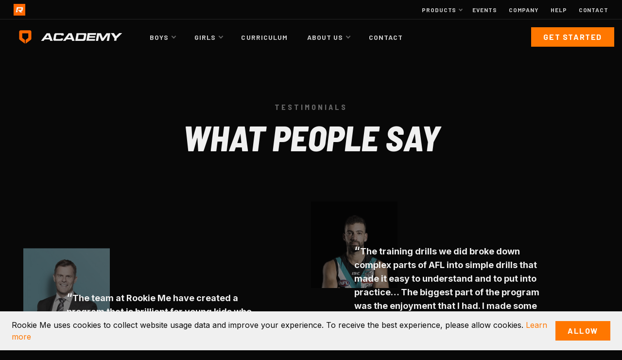

--- FILE ---
content_type: text/html; charset=utf-8
request_url: https://www.rookieme.com/academy/about-us/testimonials/
body_size: 23369
content:
<!DOCTYPE html>
<!--[if !IE]><!-->
<html lang="en-US" class="is-theme-darkest" itemscope itemtype="http://schema.org/WebPage">
<!--<![endif]-->
<!--[if IE 6 ]><html lang="en-US" class="ie ie6" itemscope itemtype="http://schema.org/WebPage"><![endif]-->
<!--[if IE 7 ]><html lang="en-US" class="ie ie7" itemscope itemtype="http://schema.org/WebPage"><![endif]-->
<!--[if IE 8 ]><html lang="en-US" class="ie ie8" itemscope itemtype="http://schema.org/WebPage"><![endif]-->
<head>
	<title>Testimonials – Rookie Me</title>
	<meta charset="utf-8">
	<meta name="viewport" content="width=device-width, initial-scale=1.0, maximum-scale=1.0, user-scalable=0">
	<meta http-equiv="Content-Type" content="text/html; charset=utf-8">
	<meta name="generator" content="SilverStripe - https://www.silverstripe.org" />
<meta http-equiv="Content-Type" content="text/html; charset=utf-8" />
	<!--[if lt IE 9]>
	<script src="//html5shiv.googlecode.com/svn/trunk/html5.js"></script>
	<![endif]-->

    <!-- Google tag (gtag.js) -->
    <script async src="https://www.googletagmanager.com/gtag/js?id=G-95RH9S3DR1"></script>
    <script>
        window.dataLayer = window.dataLayer || [];
        function gtag(){dataLayer.push(arguments);}
        gtag('js', new Date());

        gtag('config', 'G-95RH9S3DR1');
    </script>

    <link rel="apple-touch-icon" sizes="180x180" href="https://cdn.home.rookieme.com/rmhome/dist/static/favicon/apple-touch-icon.png">
    <link rel="icon" type="image/png" sizes="32x32" href="https://cdn.home.rookieme.com/rmhome/dist/static/favicon/favicon-32x32.png">
    <link rel="icon" type="image/png" sizes="16x16" href="https://cdn.home.rookieme.com/rmhome/dist/static/favicon/favicon-16x16.png">
    <link rel="manifest" href="https://cdn.home.rookieme.com/rmhome/dist/static/favicon/site.webmanifest">
    <link rel="mask-icon" href="https://cdn.home.rookieme.com/rmhome/dist/static/safari-pinned-tab.svg" color="#5bbad5">
    <meta name="msapplication-TileColor" content="#ffc40d">
    <meta name="theme-color" content="#000000">

    
    <meta property="og:type" content="website" />
    <meta property="og:locale" content="en_US" />
    <meta property="og:url" content="https://www.rookieme.com/academy/about-us/testimonials/" />
    <meta property="og:site_name" content="Rookie Me" />
    <meta property="og:title" content="Testimonials &#124; Rookie Me" />
    <meta property="og:description" content="Be Recognised" />
    <meta property="og:image" content="https://cdn.home.rookieme.com/rmhome/dist/static/opengraph.jpg" />
	<meta property="og:see_also" content="https://www.facebook.com/rookieme" /><meta property="og:see_also" content="https://www.tiktok.com/@rookieme" /><meta property="og:see_also" content="https://www.youtube.com/channel/UCRN1wW6CiXj5qeBVwy5wCoA" /><meta property="og:see_also" content="https://www.instagram.com/rookieme" /><meta property="og:see_also" content="https://twitter.com/rookieme" /><meta property="og:see_also" content="https://www.snapchat.com/add/rookie_me" /><meta property="og:see_also" content="https://www.linkedin.com/company/rookie-me" />

	
    <meta name="twitter:card" content="summary" />
    <meta name="twitter:site" content="@rookieme" />
    <meta name="twitter:title" content="Testimonials – Rookie Me" />
    <meta name="twitter:description" content="Be Recognised" />
	<meta name="twitter:image" content="https://cdn.home.rookieme.com/rmhome/dist/static/opengraph.jpg" />

    
    <link rel="canonical" href="https://www.rookieme.com/academy/about-us/testimonials/" />

	
    <link rel="preconnect" href="https://fonts.gstatic.com">
    <link href="https://fonts.googleapis.com/css2?family=Barlow+Semi+Condensed:ital,wght@0,600;0,700;0,800;1,600;1,700;1,800&family=Barlow:ital,wght@0,600;0,700;0,800;1,600;1,700;1,800&family=Inter:wght@300;400;500;600;700;800&display=swap" rel="stylesheet">

    
	
    <link rel="stylesheet" type="text/css" href="https://cdn.home.rookieme.com/rmhome/dist/css/main.css?v=1748318920" />
    <link rel="dns-prefetch" href="https://cdn.home.rookieme.com/" />

    
    
        
            <style>
#product-bar {
display: none;
}
</style>
        
    

	
	<script type="application/ld+json">
		{
			"@context": "http://schema.org",
			"@type": "Organization",
			"name": "Rookie Me",
			"alternateName": "Rookie Me - Be Recognised",
			"description": "The ultimate source for sport – creating support and opportunities worldwide.",
			"url": "https://www.rookieme.com/academy/about-us/testimonials/",
			"sameAs": [
				"https://www.facebook.com/rookieme","https://www.tiktok.com/@rookieme","https://www.youtube.com/channel/UCRN1wW6CiXj5qeBVwy5wCoA","https://www.instagram.com/rookieme","https://twitter.com/rookieme","https://www.snapchat.com/add/rookie_me","https://www.linkedin.com/company/rookie-me"
			],
			"image": {
				"@type": "ImageObject",
				"url": "https://www.rookieme.com/academy/about-us/testimonials/https://cdn.home.rookieme.com/rmhome/dist/static/favicon/apple-touch-icon.png",
				"height": "180",
				"width": "180"
			},
			"telephone": "",
			"email": "",
			"address": {
				"@type": "PostalAddress",
				"streetAddress": "",
				"addressLocality": "",
				"addressRegion": "Melbourne",
				"postalCode": "",
				"addressCountry": "AUS"
			},
			"logo": {
				"@type": "ImageObject",
				"url": "https://www.rookieme.com/academy/about-us/testimonials/https://cdn.home.rookieme.com/rmhome/dist/static/favicon/apple-touch-icon.png",
				"height": "180",
				"width": "180"
			},
			"location": {
				"@type": "Place",
				"name": "Rookie Me",
				"alternateName": "Rookie Me - Be Recognised",
				"description": "The ultimate source for sport – creating support and opportunities worldwide.",
				"telephone": "",
				"image": {
					"@type": "ImageObject",
					"url": "https://www.rookieme.com/academy/about-us/testimonials/https://cdn.home.rookieme.com/rmhome/dist/static/favicon/apple-touch-icon.png",
					"height": "180",
					"width": "180"
				},
				"logo": {
					"@type": "ImageObject",
					"url": "https://cdn.home.rookieme.com/rmhome/dist/static/favicon/apple-touch-icon.png",
					"height": "180",
					"width": "180"
				},
				"url": "https://www.rookieme.com/academy/about-us/testimonials/",
				"sameAs": [
					"https://www.facebook.com/rookieme","https://www.tiktok.com/@rookieme","https://www.youtube.com/channel/UCRN1wW6CiXj5qeBVwy5wCoA","https://www.instagram.com/rookieme","https://twitter.com/rookieme","https://www.snapchat.com/add/rookie_me","https://www.linkedin.com/company/rookie-me"
				],
				"address": {
					"@type": "PostalAddress",
					"streetAddress": "",
					"addressLocality": "",
					"addressRegion": "Melbourne",
					"postalCode": "",
					"addressCountry": "AUS"
				}
			}
		}
	</script>

	
	<script type="application/ld+json">
		{
			"@context": "http://schema.org",
			"@type": "LocalBusiness",
			"address": {
				"@type": "PostalAddress",
				"streetAddress": "",
				"addressLocality": "",
				"addressRegion": "Melbourne",
				"postalCode": "",
				"addressCountry": "AUS"
			},
			"name": "Rookie Me",
			"alternateName": "Rookie Me - Be Recognised",
			"description": "The ultimate source for sport – creating support and opportunities worldwide.",
		  	"telephone": ""
		}
	</script>

	
	<script type="application/ld+json">
		{
			"@context": "http://schema.org",
			"@type": "WebSite",
			"url": "https://www.rookieme.com/academy/about-us/testimonials/",
			"name": "Rookie Me",
			"alternateName": "Rookie Me - Be Recognised"
		}
	</script>

    
    <script type="application/ld+json">
	{
		"@context": "http://schema.org",
		"@type": "BreadcrumbList",
		"itemListElement": [
			{
				"@type": "ListItem",
				"position": "1",
				"item": {
					"@id": "https://www.rookieme.com/academy/about-us/",
					"name": "About Us"
				}
			},
			{
				"@type": "ListItem",
				"position": "2",
				"item": {
					"@id": "https://www.rookieme.com/academy/about-us/testimonials/",
					"name": "Testimonials"
				}
			}
			
		]
	}
	</script>
<style type="text/css">
:root{--primary:#ff7700;--primary-hover:#da7c10;--primary-focus:#da7c10;--primary-active:#e66b00;--primary-invert:#fff;--primary-light:#ff851a;--primary-dark:#e66b00;--primary-subtle:rgba(255, 119, 0, 0.25);--link:#ff7700;--link-hover:#da7c10;--link-focus:#da7c10;--link-active:#e66b00;--link-invert:#fff;--link-light:#ff851a;--link-dark:#e66b00;--link-subtle:rgba(255, 119, 0, 0.25);--selected:#ff7700;--selected-hover:#da7c10;--selected-focus:#da7c10;--selected-active:#e66b00;--selected-invert:#fff;--selected-light:#ff851a;--selected-dark:#e66b00;--selected-subtle:rgba(255, 119, 0, 0.25);--info:#2880eb;--info-hover:#1472e6;--info-focus:#1472e6;--info-active:#0d64ce;--info-invert:#fff;--info-light:#388ef0;--info-dark:#0d64ce;--info-subtle:rgba(40, 128, 235, 0.25);--success:#2e9e79;--success-hover:#258d6b;--success-focus:#258d6b;--success-active:#12815c;--success-invert:#fff;--success-light:#34ad86;--success-dark:#12815c;--success-subtle:rgba(46, 158, 121, 0.25);--warning:#e0bf00;--warning-hover:#d1b200;--warning-focus:#d1b200;--warning-active:#c2a500;--warning-invert:rgba(0, 0, 0, 0.7);--warning-light:#ebcb00;--warning-dark:#c2a500;--warning-subtle:rgba(224, 191, 0, 0.25);--danger:#e34a52;--danger-hover:#d7373f;--danger-focus:#d7373f;--danger-active:#cb252d;--danger-invert:#fff;--danger-light:#ec5b62;--danger-dark:#cb252d;--danger-subtle:rgba(227, 74, 82, 0.25);--overlay:rgba(8, 8, 8, 0.86);--focus-color:#2880eb;--focus-color-subtle:rgba(40, 128, 235, 0.25);--grey-50:#080808;--grey-100:#1a1a1a;--grey-200:#262626;--grey-300:#383838;--grey-400:#4a4a4a;--grey-500:#5c5c5c;--grey-600:#7d7d7d;--grey-700:#a3a3a3;--grey-800:#c7c7c7;--grey-900:#f0f0f0;--scheme-main:#080808;--scheme-main-bis:#1a1a1a;--scheme-main-ter:#262626;--scheme-invert:#f0f0f0;--scheme-invert-bis:#a3a3a3;--scheme-invert-ter:#c7c7c7;--background:#080808;--background-disabled:#1a1a1a;--border-color:#4a4a4a;--border-color-hover:#5c5c5c;--border-color-focus:#2880eb;--border-color-active:#5c5c5c;--border-color-disabled:#262626;--border-color-selected:#ff7700;--border-color-light:#262626;--border-color-light-hover:#383838;--border-color-light-focus:#2880eb;--border-color-light-active:#383838;--border-color-strong:#a3a3a3;--border-color-strong-hover:#c7c7c7;--border-color-strong-focus:#2880eb;--border-color-strong-active:#c7c7c7;--card-background-color:#1a1a1a;--card-background-color-hover:#262626;--card-background-color-focus:#1a1a1a;--card-background-color-active:#1a1a1a;--card-border-color:#262626;--card-border-color-hover:#383838;--card-border-color-focus:#2880eb;--card-border-color-active:#383838;--text-color:#c7c7c7;--text-color-light:#7d7d7d;--text-color-strong:#f0f0f0;--text-color-hover:#f0f0f0;--text-color-focus:#2880eb;--text-color-active:#f0f0f0;--text-color-selected:#ff7700;--text-color-disabled:#5c5c5c;--placeholder-color:#7d7d7d;--placeholder-color-hover:#a3a3a3;--placeholder-color-active:#a3a3a3;--placeholder-color-selected:#7d7d7d}.is-theme-lightest{--grey-50:white;--grey-100:white;--grey-200:whitesmoke;--grey-300:#ebebeb;--grey-400:#d4d4d4;--grey-500:#bdbdbd;--grey-600:#949494;--grey-700:#737373;--grey-800:#4f4f4f;--grey-900:#333333;--scheme-main:white;--scheme-main-bis:whitesmoke;--scheme-main-ter:#ebebeb;--scheme-invert:#333333;--scheme-invert-bis:#737373;--scheme-invert-ter:#4f4f4f;--background:white;--background-disabled:white;--border-color:#d4d4d4;--border-color-hover:#bdbdbd;--border-color-focus:#2880eb;--border-color-active:#bdbdbd;--border-color-disabled:whitesmoke;--border-color-selected:#ff7700;--border-color-light:#ebebeb;--border-color-light-hover:#d4d4d4;--border-color-light-focus:#2880eb;--border-color-light-active:#d4d4d4;--border-color-strong:#737373;--border-color-strong-hover:#4f4f4f;--border-color-strong-focus:#2880eb;--border-color-strong-active:#4f4f4f;--card-background-color:white;--card-background-color-hover:white;--card-background-color-focus:white;--card-background-color-active:white;--card-border-color:whitesmoke;--card-border-color-hover:#ebebeb;--card-border-color-focus:#2880eb;--card-border-color-active:#ebebeb;--text-color:#4f4f4f;--text-color-light:#949494;--text-color-strong:#333333;--text-color-hover:#333333;--text-color-focus:#2880eb;--text-color-active:#333333;--text-color-selected:#ff7700;--text-color-disabled:#bdbdbd;--placeholder-color:#949494;--placeholder-color-hover:#737373;--placeholder-color-active:#737373;--placeholder-color-selected:#949494}.is-theme-light{--grey-50:white;--grey-100:whitesmoke;--grey-200:#ebebeb;--grey-300:#e0e0e0;--grey-400:#c9c9c9;--grey-500:#b3b3b3;--grey-600:#8f8f8f;--grey-700:#6e6e6e;--grey-800:#4a4a4a;--grey-900:#2b2b2b;--scheme-main:whitesmoke;--scheme-main-bis:#ebebeb;--scheme-main-ter:#e0e0e0;--scheme-invert:#2b2b2b;--scheme-invert-bis:#6e6e6e;--scheme-invert-ter:#4a4a4a;--background:whitesmoke;--background-disabled:#ebebeb;--border-color:#c9c9c9;--border-color-hover:#b3b3b3;--border-color-focus:#2880eb;--border-color-active:#b3b3b3;--border-color-disabled:#ebebeb;--border-color-selected:#ff7700;--border-color-light:#e0e0e0;--border-color-light-hover:#c9c9c9;--border-color-light-focus:#2880eb;--border-color-light-active:#c9c9c9;--border-color-strong:#6e6e6e;--border-color-strong-hover:#4a4a4a;--border-color-strong-focus:#2880eb;--border-color-strong-active:#4a4a4a;--card-background-color:white;--card-background-color-hover:whitesmoke;--card-background-color-focus:white;--card-background-color-active:whitesmoke;--card-border-color:#ebebeb;--card-border-color-hover:#e0e0e0;--card-border-color-focus:#2880eb;--card-border-color-active:#e0e0e0;--text-color:#4a4a4a;--text-color-light:#8f8f8f;--text-color-strong:#2b2b2b;--text-color-hover:#2b2b2b;--text-color-focus:#2880eb;--text-color-active:#2b2b2b;--text-color-selected:#ff7700;--text-color-disabled:#b3b3b3;--placeholder-color:#8f8f8f;--placeholder-color-hover:#6e6e6e;--placeholder-color-active:#6e6e6e;--placeholder-color-selected:#8f8f8f}.is-theme-dark{--grey-50:#1a1a1a;--grey-100:#262626;--grey-200:#383838;--grey-300:#4a4a4a;--grey-400:#595959;--grey-500:#6e6e6e;--grey-600:#8f8f8f;--grey-700:#bababa;--grey-800:#e3e3e3;--grey-900:white;--scheme-main:#262626;--scheme-main-bis:#383838;--scheme-main-ter:#4a4a4a;--scheme-invert:white;--scheme-invert-bis:#bababa;--scheme-invert-ter:#e3e3e3;--background:#1a1a1a;--background-disabled:#383838;--border-color:#595959;--border-color-hover:#6e6e6e;--border-color-focus:#2880eb;--border-color-active:#6e6e6e;--border-color-disabled:#383838;--border-color-selected:#ff7700;--border-color-light:#4a4a4a;--border-color-light-hover:#595959;--border-color-light-focus:#2880eb;--border-color-light-active:#595959;--border-color-strong:#bababa;--border-color-strong-hover:#e3e3e3;--border-color-strong-focus:#2880eb;--border-color-strong-active:#e3e3e3;--card-background-color:#262626;--card-background-color-hover:#383838;--card-background-color-focus:#262626;--card-background-color-active:#383838;--card-border-color:#383838;--card-border-color-hover:#4a4a4a;--card-border-color-focus:#2880eb;--card-border-color-active:#4a4a4a;--text-color:#e3e3e3;--text-color-light:#8f8f8f;--text-color-strong:white;--text-color-hover:white;--text-color-focus:#2880eb;--text-color-active:white;--text-color-selected:#ff7700;--text-color-disabled:#6e6e6e;--placeholder-color:#8f8f8f;--placeholder-color-hover:#bababa;--placeholder-color-active:#bababa;--placeholder-color-selected:#8f8f8f}.is-theme-darkest{--grey-50:#080808;--grey-100:#1a1a1a;--grey-200:#262626;--grey-300:#383838;--grey-400:#4a4a4a;--grey-500:#5c5c5c;--grey-600:#7d7d7d;--grey-700:#a3a3a3;--grey-800:#c7c7c7;--grey-900:#f0f0f0;--scheme-main:#080808;--scheme-main-bis:#1a1a1a;--scheme-main-ter:#262626;--scheme-invert:#f0f0f0;--scheme-invert-bis:#a3a3a3;--scheme-invert-ter:#c7c7c7;--background:#080808;--background-disabled:#1a1a1a;--border-color:#4a4a4a;--border-color-hover:#5c5c5c;--border-color-focus:#2880eb;--border-color-active:#5c5c5c;--border-color-disabled:#262626;--border-color-selected:#ff7700;--border-color-light:#262626;--border-color-light-hover:#383838;--border-color-light-focus:#2880eb;--border-color-light-active:#383838;--border-color-strong:#a3a3a3;--border-color-strong-hover:#c7c7c7;--border-color-strong-focus:#2880eb;--border-color-strong-active:#c7c7c7;--card-background-color:#1a1a1a;--card-background-color-hover:#262626;--card-background-color-focus:#1a1a1a;--card-background-color-active:#1a1a1a;--card-border-color:#262626;--card-border-color-hover:#383838;--card-border-color-focus:#2880eb;--card-border-color-active:#383838;--text-color:#c7c7c7;--text-color-light:#7d7d7d;--text-color-strong:#f0f0f0;--text-color-hover:#f0f0f0;--text-color-focus:#2880eb;--text-color-active:#f0f0f0;--text-color-selected:#ff7700;--text-color-disabled:#5c5c5c;--placeholder-color:#7d7d7d;--placeholder-color-hover:#a3a3a3;--placeholder-color-active:#a3a3a3;--placeholder-color-selected:#7d7d7d}@-webkit-keyframes spinAround{from{-webkit-transform:rotate(0);transform:rotate(0)}to{-webkit-transform:rotate(359deg);transform:rotate(359deg)}}@keyframes spinAround{from{-webkit-transform:rotate(0);transform:rotate(0)}to{-webkit-transform:rotate(359deg);transform:rotate(359deg)}}@-webkit-keyframes fadeIn{from{opacity:0}to{opacity:1}}@keyframes fadeIn{from{opacity:0}to{opacity:1}}@-webkit-keyframes strikethrough{from{-webkit-transform:scaleX(0);transform:scaleX(0)}to{-webkit-transform:scaleX(1);transform:scaleX(1)}}@keyframes strikethrough{from{-webkit-transform:scaleX(0);transform:scaleX(0)}to{-webkit-transform:scaleX(1);transform:scaleX(1)}}@-webkit-keyframes progress{from{width:0%}to{width:100%}}@keyframes progress{from{width:0%}to{width:100%}}@-webkit-keyframes clip-text{from{-webkit-clip-path:inset(0 100% 0 0);clip-path:inset(0 100% 0 0)}to{-webkit-clip-path:inset(0 0 0 0);clip-path:inset(0 0 0 0)}}@keyframes clip-text{from{-webkit-clip-path:inset(0 100% 0 0);clip-path:inset(0 100% 0 0)}to{-webkit-clip-path:inset(0 0 0 0);clip-path:inset(0 0 0 0)}}@-webkit-keyframes text-revealer{0%,50%{-webkit-transform-origin:0 50%;transform-origin:0 50%}100%,60%{-webkit-transform-origin:100% 50%;transform-origin:100% 50%}60%{-webkit-transform:scaleX(1);transform:scaleX(1)}100%{-webkit-transform:scaleX(0);transform:scaleX(0)}}@keyframes text-revealer{0%,50%{-webkit-transform-origin:0 50%;transform-origin:0 50%}100%,60%{-webkit-transform-origin:100% 50%;transform-origin:100% 50%}60%{-webkit-transform:scaleX(1);transform:scaleX(1)}100%{-webkit-transform:scaleX(0);transform:scaleX(0)}}@-webkit-keyframes pulse{0%{-webkit-box-shadow:0 0 0 0 rgba(255,255,255,.4);box-shadow:0 0 0 0 rgba(255,255,255,.4)}70%{-webkit-box-shadow:0 0 0 20px rgba(255,255,255,0);box-shadow:0 0 0 20px rgba(255,255,255,0)}100%{-webkit-box-shadow:0 0 0 0 rgba(255,255,255,0);box-shadow:0 0 0 0 rgba(255,255,255,0)}}@keyframes pulse{0%{-webkit-box-shadow:0 0 0 0 rgba(255,255,255,.4);box-shadow:0 0 0 0 rgba(255,255,255,.4)}70%{-webkit-box-shadow:0 0 0 20px rgba(255,255,255,0);box-shadow:0 0 0 20px rgba(255,255,255,0)}100%{-webkit-box-shadow:0 0 0 0 rgba(255,255,255,0);box-shadow:0 0 0 0 rgba(255,255,255,0)}}.navbar-link:not(.is-arrowless)::after{border:2px solid transparent;border-radius:0;border-right:0;border-top:0;content:" ";display:block;height:.5625em;margin-top:-.4375em;pointer-events:none;position:absolute;top:50%;-webkit-transform:rotate(-45deg);-ms-transform:rotate(-45deg);transform:rotate(-45deg);-webkit-transform-origin:center;-ms-transform-origin:center;transform-origin:center;width:.5625em}.hero-overlay,.hero-video{bottom:0;left:0;position:absolute;right:0;top:0}/*! minireset.css v0.0.6 | MIT License | github.com/jgthms/minireset.css */blockquote,body,dd,dl,dt,fieldset,figure,h1,h2,h3,h4,h5,h6,hr,html,iframe,legend,li,ol,p,pre,textarea,ul{margin:0;padding:0}h1,h2,h3,h4,h5,h6{font-size:100%;font-weight:400}ul{list-style:none}button,input,select,textarea{margin:0}html{-webkit-box-sizing:border-box;box-sizing:border-box}*,::after,::before{-webkit-box-sizing:inherit;box-sizing:inherit}img,video{height:auto;max-width:100%}iframe{border:0}table{border-collapse:collapse;border-spacing:0}td,th{padding:0}td:not([align]),th:not([align]){text-align:inherit}html{background-color:#080808;background-color:var(--background);font-size:16px;-moz-osx-font-smoothing:grayscale;-webkit-font-smoothing:antialiased;min-width:300px;text-rendering:optimizeLegibility;-webkit-text-size-adjust:100%;-moz-text-size-adjust:100%;-ms-text-size-adjust:100%;text-size-adjust:100%}article,aside,figure,footer,header,hgroup,section{display:block}body,button,input,optgroup,select,textarea{font-family:Inter,BlinkMacSystemFont,-apple-system,"Segoe UI",Roboto,Oxygen,Ubuntu,Cantarell,"Fira Sans","Droid Sans","Helvetica Neue",Helvetica,Arial,sans-serif}code,pre{-moz-osx-font-smoothing:auto;-webkit-font-smoothing:auto;font-family:monospace}body{color:#c7c7c7;color:var(--text-color);font-size:1em;font-weight:400;line-height:1.5}a{color:#f70;color:var(--link);cursor:pointer;text-decoration:none}a strong{color:currentColor}a:hover{color:#da7c10;color:var(--link-hover)}a:active{color:#e66b00;color:var(--link-active)}code{background-color:#080808;background-color:var(--background);color:#f0f0f0;color:var(--text-color-strong);font-size:.875em;font-weight:400;padding:.25em .5em .25em}hr{background-color:#262626;background-color:var(--border-color-light);border:none;display:block;height:2px;margin:1.5rem 0}img{height:auto;max-width:100%}input[type=checkbox],input[type=radio]{vertical-align:baseline}small{font-size:.875em}span{font-style:inherit;font-weight:inherit}strong{color:#f0f0f0;color:var(--text-color-strong);font-weight:700}fieldset{border:none}pre{-webkit-overflow-scrolling:touch;background-color:#080808;background-color:var(--background);color:#c7c7c7;color:var(--text-color);font-size:.875em;overflow-x:auto;padding:1.25rem 1.5rem;white-space:pre;word-wrap:normal}pre code{background-color:transparent;color:currentColor;font-size:1em;padding:0}table td,table th{vertical-align:top}table td:not([align]),table th:not([align]){text-align:inherit}table th{color:#f0f0f0;color:var(--text-color-strong)}.site-header{position:-webkit-sticky;position:sticky;top:0;z-index:30}.site-header.is-atop .navbar-bg{-webkit-transform:translate3d(0,-100%,0);transform:translate3d(0,-100%,0);-webkit-transition:-webkit-transform .9s cubic-bezier(.16,1,.3,1);transition:-webkit-transform .9s cubic-bezier(.16,1,.3,1);-o-transition:transform .9s cubic-bezier(.16,1,.3,1);transition:transform .9s cubic-bezier(.16,1,.3,1);transition:transform .9s cubic-bezier(.16,1,.3,1),-webkit-transform .9s cubic-bezier(.16,1,.3,1);will-change:transform}.has-active-nav .site-header.is-atop .navbar-bg,.not-at-top:not(.has-active-menu) .site-header.is-atop .navbar-bg{-webkit-transform:translate3d(0,0,0);transform:translate3d(0,0,0)}.site-header .navbar-bg{position:absolute;top:0;left:0;right:0;bottom:0}.site-header .navbar-brand img,.site-header .navbar-brand svg{height:1.5rem;width:auto;vertical-align:top;max-width:none}.site-header .navbar-brand .logo{display:block;overflow:hidden;margin-right:1rem;color:#f0f0f0;color:var(--text-color-strong)}.site-header .navbar-brand .logo-global{max-width:210px;-webkit-transition:all .6s cubic-bezier(.16,1,.3,1);-o-transition:all .6s cubic-bezier(.16,1,.3,1);transition:all .6s cubic-bezier(.16,1,.3,1)}.site-header .navbar-brand .logo-global img,.site-header .navbar-brand .logo-global svg{height:2.5rem}.not-at-top:not(.has-active-menu) .site-header .navbar-brand .logo-global{max-width:40px}.site-header .navbar-brand .logo-global .logo-box{width:100%;opacity:0;-webkit-transition:all .6s cubic-bezier(.16,1,.3,1);-o-transition:all .6s cubic-bezier(.16,1,.3,1);transition:all .6s cubic-bezier(.16,1,.3,1)}.not-at-top:not(.has-active-menu) .site-header .navbar-brand .logo-global .logo-box{width:32px;opacity:1}.site-header .navbar-brand .logo-global .logo-text:not(.logo-text-r){opacity:1;-webkit-transition:all .6s cubic-bezier(.16,1,.3,1);-o-transition:all .6s cubic-bezier(.16,1,.3,1);transition:all .6s cubic-bezier(.16,1,.3,1)}.not-at-top:not(.has-active-menu) .site-header .navbar-brand .logo-global .logo-text:not(.logo-text-r){opacity:0}.site-header .navbar-brand.has-logo-mark .logo{display:-webkit-inline-box;display:-ms-inline-flexbox;display:inline-flex}.site-header .navbar-brand.has-logo-mark .logo span:first-child svg{height:3rem}.site-header .navbar-brand.has-logo-mark .logo span:not(:first-of-type){max-width:250px;overflow:hidden;will-change:max-width;-webkit-transition:max-width .6s cubic-bezier(.9,.02,.12,1);-o-transition:max-width .6s cubic-bezier(.9,.02,.12,1);transition:max-width .6s cubic-bezier(.9,.02,.12,1)}.not-at-top .site-header .navbar-brand.has-logo-mark .logo span:not(:first-of-type){max-width:0}.site-header .navbar-primary{background:0 0!important}.site-header .navbar-secondary{background:0 0!important;opacity:1;-webkit-transition:opacity .6s;-o-transition:opacity .6s;transition:opacity .6s;will-change:opacity}.not-at-top:not(.has-active-menu) .site-header .navbar-secondary{opacity:0}.site-header .navbar-secondary .navbar-brand img,.site-header .navbar-secondary .navbar-brand svg{height:1.5rem}.site-header .navbar-secondary .navbar-brand:hover .logo-global{max-width:210px}.site-header .navbar-secondary .navbar-brand:hover .logo-global .logo-box{width:100%;opacity:0}.site-header .navbar-secondary .navbar-brand:hover .logo-global .logo-text:not(.logo-text-r){opacity:1}.site-header .navbar-secondary .navbar-brand .logo-global{max-width:24px}.site-header .navbar-secondary .navbar-brand .logo-global .logo-box{width:32px;opacity:1}.site-header .navbar-secondary .navbar-brand .logo-global .logo-text:not(.logo-text-r){opacity:0}.site-header .notification{display:none;position:absolute;top:0;left:0;right:0;height:2.5rem;line-height:2.5rem;font-size:.75rem;text-align:center;padding:0 1.5rem;border-radius:0;z-index:99}.site-header .notification.is-closable{padding-right:3.5rem}.site-header .notification>p{-o-text-overflow:ellipsis;text-overflow:ellipsis;white-space:nowrap;overflow:hidden}.site-header .notification>.close{right:0;top:0}.site-header.has-notice:not(.has-secondary-bar){padding-top:2.5rem}.hero{position:relative;-webkit-box-align:stretch;-ms-flex-align:stretch;align-items:stretch;display:-webkit-box;display:-ms-flexbox;display:flex;-webkit-box-orient:vertical;-webkit-box-direction:normal;-ms-flex-direction:column;flex-direction:column;-webkit-box-pack:justify;-ms-flex-pack:justify;justify-content:space-between;background-size:cover;background-position:center;background-repeat:no-repeat}.hero:not(.is-sticky-media){overflow:hidden}.hero[class*=is-theme-]{background-color:#080808;background-color:var(--background);color:#c7c7c7;color:var(--text-color)}.hero .navbar{background:0 0}.hero .tabs ul{border-bottom:none}.hero.is-small .hero-body{padding:2rem 0}@media screen and (min-width:769px),print{.hero.is-medium .hero-body{padding:10rem 0}}.hero.is-large{min-height:90vh;content:"viewport-units-buggyfill; min-height: 90vh;"}.hero.is-full .hero-body,.hero.is-full-with-navbar .hero-body,.hero.is-fullheight .hero-body,.hero.is-fullheight-with-navbar .hero-body,.hero.is-half .hero-body,.hero.is-halfheight .hero-body,.hero.is-large .hero-body{-webkit-box-align:center;-ms-flex-align:center;align-items:center;display:-webkit-box;display:-ms-flexbox;display:flex}.hero.is-full .hero-body>.container,.hero.is-full-with-navbar .hero-body>.container,.hero.is-fullheight .hero-body>.container,.hero.is-fullheight-with-navbar .hero-body>.container,.hero.is-half .hero-body>.container,.hero.is-halfheight .hero-body>.container,.hero.is-large .hero-body>.container{-webkit-box-flex:0;-ms-flex:none;flex:none;max-width:100%}.hero.is-half,.hero.is-halfheight{min-height:50vh;content:"viewport-units-buggyfill; min-height: 50vh;"}.hero.is-full,.hero.is-fullheight{min-height:100vh;content:"viewport-units-buggyfill; min-height: 100vh;"}.hero.is-sticky-media{height:200vh;content:"viewport-units-buggyfill; height: 200vh;"}.hero.is-sticky-media .hero-bg,.hero.is-sticky-media .hero-video{position:-webkit-sticky;position:sticky;height:100vh;top:0;content:"viewport-units-buggyfill; height: 100vh;"}.hero.is-sticky-media .hero-body{position:absolute;top:0;left:0;right:0;bottom:0;height:100vh;content:"viewport-units-buggyfill; height: 100vh;"}.hero-overlay{pointer-events:none;background-color:rgba(8,8,8,.7);background:radial-gradient(circle,rgba(8,8,8,.6) 50%,rgba(8,8,8,.8) 100%),-webkit-gradient(linear,left top,left bottom,from(rgba(8,8,8,.8)),to(rgba(8,8,8,0)));background:-o-radial-gradient(circle,rgba(8,8,8,.6) 50%,rgba(8,8,8,.8) 100%),-o-linear-gradient(top,rgba(8,8,8,.8) 0,rgba(8,8,8,0) 100%);background:radial-gradient(circle,rgba(8,8,8,.6) 50%,rgba(8,8,8,.8) 100%),linear-gradient(180deg,rgba(8,8,8,.8) 0,rgba(8,8,8,0) 100%)}.hero-video{overflow:hidden}.hero-video video{left:50%;min-height:100%;min-width:100%;position:absolute;top:50%;-webkit-transform:translate3d(-50%,-50%,0);transform:translate3d(-50%,-50%,0);-o-object-fit:cover;object-fit:cover}.hero-video .video-overlay{background-color:rgba(8,8,8,.3);opacity:0}.hero-video.is-transparent{opacity:.3}.hero-buttons{margin-top:1.5rem}.hero-buttons .button{display:-webkit-inline-box;display:-ms-inline-flexbox;display:inline-flex}.hero-buttons .button:not(:last-child){margin-bottom:.75rem}@media screen and (min-width:480px),print{.has-text-center .hero-buttons,.has-text-centered .hero-buttons{-webkit-box-pack:center;-ms-flex-pack:center;justify-content:center}.has-text-right .hero-buttons{-webkit-box-pack:end;-ms-flex-pack:end;justify-content:flex-end}.hero-buttons .button:not(:last-child){margin-right:1.5rem}}.hero-foot,.hero-head{-webkit-box-flex:0;-ms-flex-positive:0;flex-grow:0;-ms-flex-negative:0;flex-shrink:0}.hero-body{-webkit-box-flex:1;-ms-flex-positive:1;flex-grow:1;-ms-flex-negative:0;flex-shrink:0;padding:6rem 0}.hero-body .title{font-size:2.5rem;font-family:"Barlow Semi Condensed",Barlow,Inter,BlinkMacSystemFont,-apple-system,"Segoe UI",Roboto,Oxygen,Ubuntu,Cantarell,"Fira Sans","Droid Sans","Helvetica Neue",Helvetica,Arial,sans-serif;font-style:italic}@media screen and (min-width:769px),print{.hero-body .title{font-size:3.5rem}}@media screen and (min-width:1216px){.hero-body .title{font-size:4.5rem}}.ContactPage .hero .hero-body{padding-bottom:0}.navbar-bg{border-bottom:1px solid;border-color:#262626;border-color:var(--border-color-light);background-color:#080808;background-color:var(--scheme-main)}.navbar{background-color:#080808;background-color:var(--scheme-main);min-height:4.5rem;position:relative;padding:0 1rem;z-index:30}.navbar>.container{-webkit-box-align:stretch;-ms-flex-align:stretch;align-items:stretch;display:-webkit-box;display:-ms-flexbox;display:flex;min-height:4.5rem;width:100%}.navbar.has-shadow{-webkit-box-shadow:0 1px 2px 0 rgba(8,8,8,.2);box-shadow:0 1px 2px 0 rgba(8,8,8,.2)}.navbar.is-fixed-bottom,.navbar.is-fixed-top{left:0;position:fixed;right:0;z-index:30}.navbar.is-fixed-bottom{bottom:0}.navbar.is-fixed-bottom.has-shadow{-webkit-box-shadow:0 -1px 2px 0 rgba(8,8,8,.2);box-shadow:0 -1px 2px 0 rgba(8,8,8,.2)}.navbar.is-fixed-top{top:0}body.has-navbar-fixed-top,html.has-navbar-fixed-top{padding-top:4.5rem}body.has-navbar-fixed-bottom,html.has-navbar-fixed-bottom{padding-bottom:4.5rem}.navbar-brand,.navbar-tabs{-webkit-box-align:center;-ms-flex-align:center;align-items:center;display:-webkit-box;display:-ms-flexbox;display:flex;-ms-flex-negative:0;flex-shrink:0;min-height:4.5rem}.navbar-brand a.navbar-item:focus,.navbar-brand a.navbar-item:hover{background-color:transparent}.navbar-tabs{-webkit-overflow-scrolling:touch;max-width:100vw;overflow-x:auto;overflow-y:hidden;content:"viewport-units-buggyfill; max-width: 100vw;"}.navbar-burger{cursor:pointer;display:block;height:4.5rem;position:relative;width:4.5rem;margin-left:auto;color:#f0f0f0;color:var(--text-color-strong)}.navbar-burger span{background-color:currentColor;display:block;height:2px;left:calc(50% - 8px);position:absolute;-webkit-transform-origin:center;-ms-transform-origin:center;transform-origin:center;-webkit-transition-duration:150ms;-o-transition-duration:150ms;transition-duration:150ms;-webkit-transition-property:background-color,opacity,-webkit-transform;transition-property:background-color,opacity,-webkit-transform;-o-transition-property:background-color,opacity,transform;transition-property:background-color,opacity,transform;transition-property:background-color,opacity,transform,-webkit-transform;-webkit-transition-timing-function:cubic-bezier(.77,0,.175,1);-o-transition-timing-function:cubic-bezier(.77,0,.175,1);transition-timing-function:cubic-bezier(.77,0,.175,1);width:24px}.navbar-burger span:nth-child(1){top:calc(50% - 8px)}.navbar-burger span:nth-child(2){top:50%}.navbar-burger span:nth-child(3){top:calc(50% + 8px)}.navbar-burger:hover{background-color:rgba(0,0,0,.05)}.navbar-burger.is-active span:nth-child(1){-webkit-transform:translateY(8px) rotate(45deg);-ms-transform:translateY(8px) rotate(45deg);transform:translateY(8px) rotate(45deg)}.navbar-burger.is-active span:nth-child(2){opacity:0}.navbar-burger.is-active span:nth-child(3){-webkit-transform:translateY(-8px) rotate(-45deg);-ms-transform:translateY(-8px) rotate(-45deg);transform:translateY(-8px) rotate(-45deg)}.navbar-menu{display:none}.navbar-menu .navbar-item.is-active,.navbar-menu .navbar-item:focus,.navbar-menu .navbar-item:focus-within,.navbar-menu .navbar-item:hover{color:#f0f0f0;color:var(--text-color-strong);-webkit-box-shadow:inset 0 -2px #d4d4d4;box-shadow:inset 0 -2px #d4d4d4;-webkit-box-shadow:inset 0 -2px var(--border-color);box-shadow:inset 0 -2px var(--border-color)}.navbar-menu .navbar-item.is-active{-webkit-box-shadow:inset 0 -2px #f70;box-shadow:inset 0 -2px #f70;-webkit-box-shadow:inset 0 -2px var(--primary);box-shadow:inset 0 -2px var(--primary)}.navbar-item,.navbar-link{color:#c7c7c7;color:var(--text-color);display:block;font-weight:600;line-height:1.5;padding:0 .75rem;position:relative}.navbar-item .icon:only-child,.navbar-link .icon:only-child{margin-left:-.25rem;margin-right:-.25rem}.navbar-link,a.navbar-item{cursor:pointer}.navbar-link.is-active,.navbar-link:focus,.navbar-link:focus-within,.navbar-link:hover,a.navbar-item.is-active,a.navbar-item:focus,a.navbar-item:focus-within,a.navbar-item:hover{background-color:transparent;color:#f0f0f0;color:var(--text-color-strong)}.navbar-item{-webkit-box-flex:0;-ms-flex-positive:0;flex-grow:0;-ms-flex-negative:0;flex-shrink:0}.navbar-item img{max-height:1.75rem}.navbar-item.has-dropdown{padding:0}.navbar-item.is-expanded{-webkit-box-flex:1;-ms-flex-positive:1;flex-grow:1;-ms-flex-negative:1;flex-shrink:1}.navbar-item.is-tab{border-bottom:1px solid transparent;min-height:4.5rem;padding-bottom:calc(.5rem - 1px)}.navbar-item.is-tab:focus,.navbar-item.is-tab:hover{background-color:transparent;border-bottom-color:#f70;border-bottom-color:var(--link)}.navbar-item.is-tab.is-active{background-color:transparent;border-bottom-style:solid;border-bottom-width:3px;border-bottom-color:#f70;border-bottom-color:var(--link);color:#f70;color:var(--link);padding-bottom:calc(.5rem - 3px)}.navbar-item.is-active.has-dropdown-up .navbar-link::after,.navbar-item.is-hoverable:focus-within.has-dropdown-up .navbar-link::after,.navbar-item.is-hoverable:focus.has-dropdown-up .navbar-link::after,.navbar-item.is-hoverable:hover.has-dropdown-up .navbar-link::after{-webkit-transform:rotate(45deg) translate(0);-ms-transform:rotate(45deg) translate(0);transform:rotate(45deg) translate(0)}.navbar-item.is-active .navbar-link:after,.navbar-item.is-hoverable:focus .navbar-link:after,.navbar-item.is-hoverable:focus-within .navbar-link:after,.navbar-item.is-hoverable:hover .navbar-link:after{-webkit-transform:rotate(135deg) translate(.125em,-.125em);-ms-transform:rotate(135deg) translate(.125em,-.125em);transform:rotate(135deg) translate(.125em,-.125em)}.navbar-item:not(.has-dropdown):not(.is-card),.navbar-link{font-family:Barlow,Inter,BlinkMacSystemFont,-apple-system,"Segoe UI",Roboto,Oxygen,Ubuntu,Cantarell,"Fira Sans","Droid Sans","Helvetica Neue",Helvetica,Arial,sans-serif;font-weight:700;letter-spacing:.075em;text-transform:uppercase}.navbar-content{-webkit-box-flex:1;-ms-flex-positive:1;flex-grow:1;-ms-flex-negative:1;flex-shrink:1}.navbar-link:not(.is-arrowless){padding-right:1.75em}.navbar-link:not(.is-arrowless)::after{width:.5em;height:.5em;border-color:inherit;margin-top:-.325em;opacity:.5;right:.75em}.navbar-dropdown{font-size:.875rem;overflow:hidden}.navbar-dropdown-title{padding:.5rem 1rem 1rem;max-width:200px;border-bottom:1px solid;border-color:#4a4a4a;border-color:var(--border-color);overflow:hidden;-o-text-overflow:ellipsis;text-overflow:ellipsis;white-space:nowrap}.navbar-dropdown-title>div{overflow:hidden;-o-text-overflow:ellipsis;text-overflow:ellipsis}.navbar-dropdown-title-primary{font-weight:600}.navbar-dropdown-title-caption{font-size:.75rem;font-weight:400}.navbar-divider{background-color:#262626;background-color:var(--border-color-light);border:none;display:none;height:2px;margin:.5rem 0}@media screen and (max-width:1023px){.navbar>.container{display:block}.navbar-brand .navbar-item,.navbar-tabs .navbar-item{-webkit-box-align:center;-ms-flex-align:center;align-items:center;display:-webkit-box;display:-ms-flexbox;display:flex}.navbar-link::after{display:none}.navbar-menu{background-color:#080808;background-color:var(--scheme-main);-webkit-box-shadow:0 8px 16px rgba(8,8,8,.1);box-shadow:0 8px 16px rgba(8,8,8,.1);padding:.5rem 0}.navbar-menu.is-active{display:block}.navbar.is-fixed-bottom-touch,.navbar.is-fixed-top-touch{left:0;position:fixed;right:0;z-index:30}.navbar.is-fixed-bottom-touch{bottom:0}.navbar.is-fixed-bottom-touch.has-shadow{-webkit-box-shadow:0 -2px 3px rgba(8,8,8,.1);box-shadow:0 -2px 3px rgba(8,8,8,.1)}.navbar.is-fixed-top-touch{top:0}.navbar.is-fixed-top .navbar-menu,.navbar.is-fixed-top-touch .navbar-menu{-webkit-overflow-scrolling:touch;max-height:calc(100vh - 4.5rem);overflow:auto;content:"viewport-units-buggyfill; max-height: calc(100vh - 4.5rem);"}body.has-navbar-fixed-top-touch,html.has-navbar-fixed-top-touch{padding-top:4.5rem}body.has-navbar-fixed-bottom-touch,html.has-navbar-fixed-bottom-touch{padding-bottom:4.5rem}}@media screen and (min-width:1024px){.navbar,.navbar-end,.navbar-menu,.navbar-start{-webkit-box-align:stretch;-ms-flex-align:stretch;align-items:stretch;display:-webkit-box;display:-ms-flexbox;display:flex}.navbar{min-height:4.5rem}.navbar.navbar-primary{font-size:.875rem}.navbar .navbar-end,.navbar .navbar-start{-webkit-box-align:center;-ms-flex-align:center;align-items:center}.navbar .navbar-link,.navbar a.navbar-item{border-radius:0}.navbar.is-transparent .navbar-link.is-active,.navbar.is-transparent .navbar-link:focus,.navbar.is-transparent .navbar-link:hover,.navbar.is-transparent a.navbar-item.is-active,.navbar.is-transparent a.navbar-item:focus,.navbar.is-transparent a.navbar-item:hover{background-color:transparent!important}.navbar.is-transparent .navbar-item.has-dropdown.is-active .navbar-link,.navbar.is-transparent .navbar-item.has-dropdown.is-hoverable:focus .navbar-link,.navbar.is-transparent .navbar-item.has-dropdown.is-hoverable:focus-within .navbar-link,.navbar.is-transparent .navbar-item.has-dropdown.is-hoverable:hover .navbar-link{background-color:transparent!important}.navbar.is-transparent .navbar-dropdown a.navbar-item:focus,.navbar.is-transparent .navbar-dropdown a.navbar-item:hover{background:#262626;background:var(--scheme-main-ter);color:#f0f0f0;color:var(--scheme-invert)}.navbar.is-transparent .navbar-dropdown a.navbar-item.is-active{background:#262626;background:var(--scheme-main-ter);color:#f70;color:var(--link)}.navbar-burger{display:none}.navbar-item,.navbar-link{-webkit-box-align:center;-ms-flex-align:center;align-items:center;display:-webkit-box;display:-ms-flexbox;display:flex}.navbar-item{height:100%}.navbar-item:not(:last-child){margin-right:1rem}.navbar-item.has-dropdown{-webkit-box-align:stretch;-ms-flex-align:stretch;align-items:stretch}.navbar-item.has-dropdown-up .navbar-link::after{-webkit-transform:rotate(135deg) translate(.125em,-.125em);-ms-transform:rotate(135deg) translate(.125em,-.125em);transform:rotate(135deg) translate(.125em,-.125em)}.navbar-item.has-dropdown-up .navbar-dropdown{border-bottom:2px solid;border-color:#4a4a4a;border-color:var(--border-color);border-radius:4px 4px 0 0;border-top:none;bottom:100%;-webkit-box-shadow:0 -8px 8px rgba(8,8,8,.1);box-shadow:0 -8px 8px rgba(8,8,8,.1);top:auto}.navbar-item.is-active .navbar-dropdown,.navbar-item.is-hoverable:focus .navbar-dropdown,.navbar-item.is-hoverable:focus-within .navbar-dropdown,.navbar-item.is-hoverable:hover .navbar-dropdown{display:block}.navbar-item.is-active .navbar-dropdown.is-boxed,.navbar-item.is-hoverable:focus .navbar-dropdown.is-boxed,.navbar-item.is-hoverable:focus-within .navbar-dropdown.is-boxed,.navbar-item.is-hoverable:hover .navbar-dropdown.is-boxed{opacity:1;pointer-events:auto;-webkit-transform:translateY(0);-ms-transform:translateY(0);transform:translateY(0)}.navbar-item.is-active .navbar-dropdown .navbar-item,.navbar-item.is-hoverable:focus .navbar-dropdown .navbar-item,.navbar-item.is-hoverable:focus-within .navbar-dropdown .navbar-item,.navbar-item.is-hoverable:hover .navbar-dropdown .navbar-item{opacity:1;-webkit-transform:translateY(0);-ms-transform:translateY(0);transform:translateY(0)}.navbar-item.is-highlighted,.navbar-item.is-highlighted.is-active{color:#f70;color:var(--link);opacity:1}.navbar-item.is-highlighted.is-active:focus,.navbar-item.is-highlighted.is-active:hover,.navbar-item.is-highlighted:focus,.navbar-item.is-highlighted:hover{color:#f70;color:var(--link);opacity:.8}.navbar-menu{-webkit-box-flex:1;-ms-flex-positive:1;flex-grow:1;-ms-flex-negative:0;flex-shrink:0}.navbar-start{-webkit-box-pack:start;-ms-flex-pack:start;justify-content:flex-start;margin-right:auto}.navbar-end{-webkit-box-pack:end;-ms-flex-pack:end;justify-content:flex-end;margin-left:auto}.navbar-dropdown{background-color:#1a1a1a;background-color:var(--scheme-main-bis);border-bottom-left-radius:4px;border-bottom-right-radius:4px;border-top:2px solid;border-color:#4a4a4a;border-color:var(--border-color);-webkit-box-shadow:0 8px 8px rgba(8,8,8,.1);box-shadow:0 8px 8px rgba(8,8,8,.1);padding:.5rem;display:none;font-size:.875rem;left:0;min-width:100%;position:absolute;top:100%;z-index:20}.navbar-dropdown .navbar-item{height:auto;padding:.75rem 1rem;margin-right:0;white-space:nowrap;opacity:0;-webkit-transform:translateY(-1rem);-ms-transform:translateY(-1rem);transform:translateY(-1rem);-webkit-transition-property:opacity,-webkit-transform;transition-property:opacity,-webkit-transform;-o-transition-property:opacity,transform;transition-property:opacity,transform;transition-property:opacity,transform,-webkit-transform;-webkit-transition-timing-function:cubic-bezier(.25,.46,.45,.94);-o-transition-timing-function:cubic-bezier(.25,.46,.45,.94);transition-timing-function:cubic-bezier(.25,.46,.45,.94);-webkit-transition-duration:.3s;-o-transition-duration:.3s;transition-duration:.3s;-webkit-transition-delay:150ms;-o-transition-delay:150ms;transition-delay:150ms}.navbar-dropdown .navbar-item.is-card,.navbar-dropdown a.navbar-item{border-radius:0;padding-right:3rem}.navbar-dropdown .navbar-item.is-card.is-active,.navbar-dropdown .navbar-item.is-card:focus,.navbar-dropdown .navbar-item.is-card:hover,.navbar-dropdown a.navbar-item.is-active,.navbar-dropdown a.navbar-item:focus,.navbar-dropdown a.navbar-item:hover{background-color:#262626;background-color:var(--scheme-main-ter);color:#f0f0f0;color:var(--scheme-invert)}.navbar-dropdown.is-boxed{border-radius:4px;border-top:none;-webkit-box-shadow:0 .5em 1em -.125em rgba(8,8,8,.1),0 0 0 1px rgba(8,8,8,.05);box-shadow:0 .5em 1em -.125em rgba(8,8,8,.1),0 0 0 1px rgba(8,8,8,.05);display:block;opacity:0;pointer-events:none;top:calc(100% + (0));-webkit-transform:translateY(-1rem);-ms-transform:translateY(-1rem);transform:translateY(-1rem);-webkit-transition-duration:150ms;-o-transition-duration:150ms;transition-duration:150ms;-webkit-transition-property:opacity,-webkit-transform;transition-property:opacity,-webkit-transform;-o-transition-property:opacity,transform;transition-property:opacity,transform;transition-property:opacity,transform,-webkit-transform;-webkit-transition-timing-function:cubic-bezier(.25,.46,.45,.94);-o-transition-timing-function:cubic-bezier(.25,.46,.45,.94);transition-timing-function:cubic-bezier(.25,.46,.45,.94)}.navbar-dropdown.is-right{left:auto;right:0}.navbar-divider{display:block}.container>.navbar .navbar-brand,.navbar>.container .navbar-brand{margin-left:-.75rem}.container>.navbar .navbar-menu,.navbar>.container .navbar-menu{margin-right:-.75rem}.navbar.is-fixed-bottom-desktop,.navbar.is-fixed-top-desktop{left:0;position:fixed;right:0;z-index:30}.navbar.is-fixed-bottom-desktop{bottom:0}.navbar.is-fixed-bottom-desktop.has-shadow{-webkit-box-shadow:0 -2px 3px rgba(8,8,8,.1);box-shadow:0 -2px 3px rgba(8,8,8,.1)}.navbar.is-fixed-top-desktop{top:0}body.has-navbar-fixed-top-desktop,html.has-navbar-fixed-top-desktop{padding-top:4.5rem}body.has-navbar-fixed-bottom-desktop,html.has-navbar-fixed-bottom-desktop{padding-bottom:4.5rem}.navbar-item.is-card.is-active,.navbar-link.is-active,a.navbar-item.is-active{color:#f0f0f0;color:var(--scheme-invert)}.navbar-item.is-card.is-active:not(:focus):not(:hover),.navbar-link.is-active:not(:focus):not(:hover),a.navbar-item.is-active:not(:focus):not(:hover){background-color:transparent}.navbar-item.has-dropdown.is-active .navbar-link,.navbar-item.has-dropdown:focus .navbar-link,.navbar-item.has-dropdown:hover .navbar-link{background-color:transparent}}.navbar-item.is-card{position:relative;display:-webkit-box;display:-ms-flexbox;display:flex;-webkit-box-orient:horizontal;-webkit-box-direction:normal;-ms-flex-direction:row;flex-direction:row;-webkit-box-pack:start;-ms-flex-pack:start;justify-content:flex-start;-ms-flex-wrap:nowrap;flex-wrap:nowrap;-webkit-box-align:start;-ms-flex-align:start;align-items:flex-start;color:#c7c7c7;color:var(--text-color);cursor:pointer}.navbar-item.is-card:hover{color:var(--text-color-strong)}@media screen and (min-width:1024px){.navbar-item.is-card{padding:1rem 1.5rem;width:300px}}.navbar-item.is-card>a{position:absolute;top:0;right:0;bottom:0;left:0}.navbar-item.is-card .icon{display:block;margin-top:.125rem;margin-right:1rem}.navbar-item-label{display:block;margin-bottom:.125rem;font-size:1rem;font-weight:600;line-height:1.5;-webkit-transition:color .2s ease-in-out;-o-transition:color .2s ease-in-out;transition:color .2s ease-in-out}.navbar-item-summary{display:inline-block;font-size:.75rem;font-weight:400;line-height:1.6;color:#7d7d7d;color:var(--text-color-light);white-space:normal}.navbar-label{font-size:12px;font-weight:500;text-transform:uppercase;line-height:1;letter-spacing:1px;padding-bottom:18px;margin-bottom:32px;position:relative}.navbar.navbar-secondary{display:none;font-size:.75rem;z-index:31}.navbar.navbar-secondary,.navbar.navbar-secondary .navbar-brand,.navbar.navbar-secondary .navbar-item.is-tab,.navbar.navbar-secondary .navbar-tabs,.navbar.navbar-secondary>.container{min-height:2.5rem}.navbar.navbar-secondary .navbar-item:not(:last-child){margin-right:0}.navbar.navbar-secondary .navbar-burger{cursor:pointer;display:block;height:2.5rem;position:relative;width:2.5rem}.navbar.navbar-secondary .navbar-burger span{background-color:currentColor;display:block;height:2px;left:calc(50% - 8px);position:absolute;-webkit-transform-origin:center;-ms-transform-origin:center;transform-origin:center;-webkit-transition-duration:150ms;-o-transition-duration:150ms;transition-duration:150ms;-webkit-transition-property:background-color,opacity,-webkit-transform;transition-property:background-color,opacity,-webkit-transform;-o-transition-property:background-color,opacity,transform;transition-property:background-color,opacity,transform;transition-property:background-color,opacity,transform,-webkit-transform;-webkit-transition-timing-function:cubic-bezier(.77,0,.175,1);-o-transition-timing-function:cubic-bezier(.77,0,.175,1);transition-timing-function:cubic-bezier(.77,0,.175,1);width:24px}.navbar.navbar-secondary .navbar-burger span:nth-child(1){top:calc(50% - 8px)}.navbar.navbar-secondary .navbar-burger span:nth-child(2){top:50%}.navbar.navbar-secondary .navbar-burger span:nth-child(3){top:calc(50% + 8px)}.navbar.navbar-secondary .navbar-burger:hover{background-color:rgba(0,0,0,.05)}.navbar.navbar-secondary .navbar-burger.is-active span:nth-child(1){-webkit-transform:translateY(8px) rotate(45deg);-ms-transform:translateY(8px) rotate(45deg);transform:translateY(8px) rotate(45deg)}.navbar.navbar-secondary .navbar-burger.is-active span:nth-child(2){opacity:0}.navbar.navbar-secondary .navbar-burger.is-active span:nth-child(3){-webkit-transform:translateY(-8px) rotate(-45deg);-ms-transform:translateY(-8px) rotate(-45deg);transform:translateY(-8px) rotate(-45deg)}.navbar.navbar-secondary .navbar-end>.navbar-item,.navbar.navbar-secondary .navbar-end>.navbar-link,.navbar.navbar-secondary .navbar-start>.navbar-item,.navbar.navbar-secondary .navbar-start>.navbar-link{padding-top:0;padding-bottom:0}@media screen and (min-width:1024px){.navbar.navbar-secondary{display:-webkit-box;display:-ms-flexbox;display:flex}}.nav-mobile{position:fixed;display:-webkit-box;display:-ms-flexbox;display:flex;-webkit-box-orient:vertical;-webkit-box-direction:normal;-ms-flex-direction:column;flex-direction:column;top:0;right:0;bottom:0;left:0;opacity:0;padding:6.5rem 0 1rem;background-color:#080808;background-color:var(--scheme-main);-webkit-transform:translate3d(100%,0,0);transform:translate3d(100%,0,0);-webkit-transition:opacity 150ms linear,-webkit-transform .9s cubic-bezier(.16,1,.3,1);transition:opacity 150ms linear,-webkit-transform .9s cubic-bezier(.16,1,.3,1);-o-transition:transform .9s cubic-bezier(.16,1,.3,1),opacity 150ms linear;transition:transform .9s cubic-bezier(.16,1,.3,1),opacity 150ms linear;transition:transform .9s cubic-bezier(.16,1,.3,1),opacity 150ms linear,-webkit-transform .9s cubic-bezier(.16,1,.3,1);pointer-events:none;overflow:auto;z-index:-1}.nav-mobile.is-active{opacity:1;-webkit-transform:translate3d(0,0,0);transform:translate3d(0,0,0);pointer-events:all}.has-secondary-bar .nav-mobile{padding-bottom:50px}.nav-mobile .nav-mobile-footer{display:-webkit-box;display:-ms-flexbox;display:flex;-webkit-box-orient:vertical;-webkit-box-direction:normal;-ms-flex-direction:column;flex-direction:column;-webkit-box-pack:center;-ms-flex-pack:center;justify-content:center;margin-top:auto;padding:.75rem 1.5rem}.nav-mobile .nav-mobile-footer .social-links{margin-top:1.5rem;text-align:center}.nav-mobile .nav-mobile-footer .buttons{-webkit-box-pack:center;-ms-flex-pack:center;justify-content:center;width:100%}@media screen and (min-width:1024px){.nav-mobile{display:none}}.nav-mobile .navbar-dropdown{padding:.5rem 0;display:none}.nav-mobile .navbar-item.has-dropdown.is-active{background-color:#1a1a1a;background-color:var(--scheme-main-bis)}.nav-mobile .has-dropdown.is-active .navbar-dropdown{display:block}.nav-mobile .nav-mobile-menu.is-primary{font-size:1.125rem;margin-bottom:3rem}@media screen and (min-width:769px),print{.nav-mobile .nav-mobile-menu.is-primary{font-size:1.5rem}}.nav-mobile .nav-mobile-menu.is-primary .navbar-dropdown{font-size:1rem}.nav-mobile .nav-mobile-menu.is-secondary{position:fixed;bottom:0;left:0;right:0;font-size:.875rem;z-index:1}.nav-mobile .nav-mobile-menu.is-secondary .accordion{border-bottom:none;border-color:#262626;border-color:var(--border-color-light)}.nav-mobile .nav-mobile-menu.is-secondary .accordion .accordion-content{padding:0;max-height:calc(100vh - 8rem);overflow:auto}.nav-mobile .nav-mobile-menu.is-secondary .accordion.is-active{background-color:#1a1a1a;background-color:var(--scheme-main-bis)}.nav-mobile .nav-mobile-menu.is-secondary .accordion.is-active .accordion-content{height:auto!important}.nav-mobile .nav-mobile-menu.is-secondary .accordion .navbar-item.has-dropdown.is-active{background-color:#262626;background-color:var(--scheme-main-ter)}.nav-mobile .nav-mobile-menu.is-secondary .accordion-title{-webkit-box-align:center;-ms-flex-align:center;align-items:center;height:50px;padding:0}.nav-mobile .nav-mobile-menu.is-secondary .accordion-title .expand-icon{margin:0 1rem}.nav-mobile .nav-mobile-menu.is-secondary .navbar-brand img,.nav-mobile .nav-mobile-menu.is-secondary .navbar-brand svg{height:.75rem}.nav-mobile .nav-mobile-menu .navbar-item:not(.has-dropdown),.nav-mobile .nav-mobile-menu .navbar-link{font-weight:700;padding:.75rem 1.5rem}.nav-mobile .nav-mobile-menu .navbar-link:not(.is-arrowless){padding-right:3.5rem}.nav-mobile .nav-mobile-menu .navbar-link:not(.is-arrowless)::after{right:1.5rem}.nav-mobile .nav-mobile-menu .navbar-dropdown .navbar-item,.nav-mobile .nav-mobile-menu .navbar-dropdown .navbar-link{font-weight:400}.nav-mobile .nav-mobile-menu>.navbar-item:not(:last-child){border-bottom:1px solid;border-color:#262626;border-color:var(--border-color-light)}.hero.is-fullheight-with-navbar{min-height:calc(100vh - 4.5rem);content:"viewport-units-buggyfill; min-height: calc(100vh - 4.5rem);"}@media screen and (min-width:1024px){.site-header.has-notice,.site-header.has-secondary-bar{top:-2.5rem}}.site-header.is-atop{margin-bottom:-4.5rem}@media screen and (min-width:1024px){.site-header.is-atop{margin-bottom:-4.5rem}}@media screen and (min-width:1024px){.site-header.is-atop.has-secondary-bar{margin-bottom:-7rem}}@media screen and (min-width:1024px){.site-header.is-atop.has-secondary-bar .navbar-bg{-webkit-transform:translate3d(0,-4.5rem,0);transform:translate3d(0,-4.5rem,0)}.has-active-nav .site-header.is-atop.has-secondary-bar .navbar-bg,.not-at-top .site-header.is-atop.has-secondary-bar .navbar-bg{-webkit-transform:translate3d(0,0,0);transform:translate3d(0,0,0)}}.site-header.is-atop.has-secondary-bar+.main>.hero:first-child .hero-body .container,.site-header.is-atop.has-secondary-bar+.main>.section:first-child:not(.hero){margin-top:7rem}.site-header.is-atop+.main>.hero:first-child .hero-body .container,.site-header.is-atop+.main>.section:first-child:not(.hero){margin-top:4.5rem}
</style>
<script type='text/javascript' id='hs-script-loader' async defer src='https://js.hs-scripts.com/7188497.js'></script>
</head>
<body class="ElementPage  preload" dir="ltr">
    <div id="layout" class="transition-fade">
        <header id="site-header" class="site-header has-secondary-bar is-atop" role="banner">
    <div class="navbar-bg"></div>

    


    
        <nav class="navbar navbar-secondary" role="navigation" aria-label="company navigation">
            <div class="navbar-brand">
                <a href="https://www.rookieme.com/" class="navbar-item" rel="home">
                    <div class="logo logo-global">
                        <svg xmlns="http://www.w3.org/2000/svg" viewBox="0 0 168 32">
                            <rect class="logo-box" fill="#FF6700" width="32" height="32"/>
                            <path class="logo-text logo-text-r" fill="currentColor" d="M25.8,11.6l-1,5.6c-0.3,1.5-1.7,2.7-3.1,2.7l-1.5,0l3.6,3.3h-5.7l-6.5-6.5l8.3,0c0.5,0,1-0.4,1-0.9l0.5-2.7c0.1-0.5-0.2-0.9-0.7-0.9h-8.3l-0.8,4.5l-2.8,0l2.4,2.4L11,19.8h0l-0.6,3.3H6.2L8.7,8.9l14.9,0C25.1,8.9,26.1,10.1,25.8,11.6z"/>
                            <path class="logo-text" fill="currentColor" d="M111.8,8.9l-0.6,3.2H99.7l-0.4,2.5h10.9l-0.5,2.8H98.8l-0.4,2.5h11.5l-0.6,3.2H93.5l2.5-14.2H111.8z M90,8.9h4.2l-2.5,14.2
                                h-4.2L90,8.9z M69.4,8.9h4.2l-0.9,5.3h2.2l7.3-5.3h5.8l-9.7,7l7.2,7.2h-5.8l-5.4-5.4h-2.2l-1,5.5h-4.2L69.4,8.9z M119.7,8.9h7
                                l3.5,9.4l6.8-9.4h7l-2.5,14.2h-4.2l1.9-11l-8.2,11h-3.5l-4.3-11l-1.9,11h-4.2L119.7,8.9z M161.7,8.9l-0.6,3.2h-11.5l-0.4,2.5h10.9
                                l-0.5,2.8h-10.9l-0.4,2.5h11.5l-0.6,3.2h-15.8L146,8.9H161.7z M46.7,20.4l1.6-8.9c0.3-1.5,1.7-2.7,3.1-2.7h13.4
                                c1.5,0,2.5,1.2,2.2,2.7l-1.6,8.9c-0.3,1.5-1.7,2.7-3.1,2.7H48.9C47.4,23.1,46.4,21.9,46.7,20.4z M51.9,19.9h8.4
                                c0.5,0,1-0.4,1.1-0.9l1.1-6c0.1-0.5-0.2-0.9-0.7-0.9h-8.5c-0.5,0-1,0.4-1,0.9l-1.1,6C51.1,19.5,51.4,19.9,51.9,19.9z M26.1,20.4
                                l1.6-8.9c0.3-1.5,1.7-2.7,3.1-2.7h13.4c1.5,0,2.5,1.2,2.2,2.7l-1.6,8.9c-0.3,1.5-1.7,2.7-3.1,2.7H28.3
                                C26.8,23.1,25.9,21.9,26.1,20.4z M31.3,19.9h8.4c0.5,0,1-0.4,1.1-0.9l1.1-6c0.1-0.5-0.2-0.9-0.7-0.9h-8.5c-0.5,0-1,0.4-1,0.9
                                l-1.1,6C30.5,19.5,30.8,19.9,31.3,19.9z"
                            />
                        </svg>
                    </div>
                </a>
            </div>
            <div class="navbar-menu">
                <div class="navbar-end">
                    
    
    <div class="js-dropdown navbar-item has-dropdown">
        <div class="js-dropdown-trigger navbar-link" title="Products">
            Products
        </div>
        <div class="navbar-dropdown is-boxed is-right">
            
                <div class="columns is-gapless">
                    
                        
                            <div class="column">
                        
                        <div class="navbar-item is-card" title="Academy">
                            
                            <div class="navbar-item-card">
                                <div class="navbar-item-label">Academy</div>
                                
                                    <div class="navbar-item-summary">Australian rules football programs for males and females.</div>
                                
                            </div>
                            <a href="/academy/" title="Academy"></a>
                        </div>
                        
                    
                        
                        <div class="navbar-item is-card" title="Club Academy">
                            
                            <div class="navbar-item-card">
                                <div class="navbar-item-label">Club Academy</div>
                                
                                    <div class="navbar-item-summary">Customised academy programs tailored to support and meet club needs.</div>
                                
                            </div>
                            <a href="/programs/club-academy/" title="Club Academy"></a>
                        </div>
                        
                    
                        
                        <div class="navbar-item is-card" title="Central">
                            
                            <div class="navbar-item-card">
                                <div class="navbar-item-label">Central</div>
                                
                                    <div class="navbar-item-summary">Sports articles, draft content, profiles, power rankings, and comparisons.</div>
                                
                            </div>
                            <a href="/central/" title="Central"></a>
                        </div>
                        
                    
                        
                        <div class="navbar-item is-card" title="Coach">
                            
                            <div class="navbar-item-card">
                                <div class="navbar-item-label">Coach</div>
                                
                                    <div class="navbar-item-summary">Training drills, sessions, tools and resources tailored for coaches.</div>
                                
                            </div>
                            <a href="/coach/" title="Coach"></a>
                        </div>
                        
                            </div>
                        
                    
                        
                            <div class="column">
                        
                        <div class="navbar-item is-card" title="Connect">
                            
                            <div class="navbar-item-card">
                                <div class="navbar-item-label">Connect</div>
                                
                                    <div class="navbar-item-summary">A team management app for community sport.</div>
                                
                            </div>
                            <a href="/connect/" title="Connect"></a>
                        </div>
                        
                    
                        
                        <div class="navbar-item is-card" title="Hub">
                            
                            <div class="navbar-item-card">
                                <div class="navbar-item-label">Hub</div>
                                
                                    <div class="navbar-item-summary">An integrated backend connecting our sporting products.</div>
                                
                            </div>
                            <a href="/hub/" title="Hub"></a>
                        </div>
                        
                    
                        
                        <div class="navbar-item is-card" title="Play">
                            
                            <div class="navbar-item-card">
                                <div class="navbar-item-label">Play</div>
                                
                                    <div class="navbar-item-summary">Game-day platform for community sports.</div>
                                
                            </div>
                            <a href="/play/" title="Play"></a>
                        </div>
                        
                    
                        
                        <div class="navbar-item is-card" title="Testing">
                            
                            <div class="navbar-item-card">
                                <div class="navbar-item-label">Testing</div>
                                
                                    <div class="navbar-item-summary">Health and sport-related high performance testing.</div>
                                
                            </div>
                            <a href="/testing/" title="Testing"></a>
                        </div>
                        
                            </div>
                        
                    
                        
                            <div class="column">
                        
                        <div class="navbar-item is-card" title="Testing Portal">
                            
                            <div class="navbar-item-card">
                                <div class="navbar-item-label">Testing Portal</div>
                                
                                    <div class="navbar-item-summary">Online platform to view and manage performance testing results.</div>
                                
                            </div>
                            <a href="/testing/online-portal/" title="Testing Portal"></a>
                        </div>
                        
                    
                        
                        <div class="navbar-item is-card" title="Training Programs">
                            
                            <div class="navbar-item-card">
                                <div class="navbar-item-label">Training Programs</div>
                                
                                    <div class="navbar-item-summary">A training program library from 15 years worth of experience.</div>
                                
                            </div>
                            <a href="/training/" title="Training Programs"></a>
                        </div>
                        
                            </div>
                        
                    
                </div>
            
        </div>
    </div>



    
    <a class="navbar-item" href="/events/" title="Events">
        Events
    </a>



    
    <a class="navbar-item" href="/company/" title="Company">
        Company
    </a>



    
    <a class="navbar-item" href="/help/" title="Help">
        Help
    </a>



    
    <a class="navbar-item" href="/contact/" title="Contact">
        Contact
    </a>




                </div>
            </div>
        </nav>
    

    <nav class="navbar navbar-primary" role="navigation" aria-label="main navigation">
        <div class="navbar-brand has-logo-mark">
            
                <a href="/academy/" class="navbar-item" rel="home">
                    <div class="logo">
                        
                            <span class="logo-brandmark><?xml version="1.0" encoding="UTF-8"?><svg id="b" xmlns="http://www.w3.org/2000/svg" viewBox="0 0 311.81 311.81"><path d="m150.84,194.56l-35.48-26.61v-60.83h81.1v60.83l-35.48,26.61v50.69l67.92-50.94c5.11-3.83,8.11-9.84,8.11-16.22v-91.24c0-11.2-9.08-20.28-20.28-20.28h-121.65c-11.2,0-20.28,9.08-20.28,20.28v91.24c0,6.38,3,12.39,8.11,16.22l67.92,50.94v-50.69Z" fill="#ff6700" stroke-width="0"/></svg></span>
                        
                        <span class="logo-wordmark"><?xml version="1.0" encoding="utf-8"?>
<svg xmlns="http://www.w3.org/2000/svg" viewBox="0 0 224 32" fill="currentColor">
	<path d="M202.1,20.1l-9.7-14.7h8.1l5.7,8.6l8.8-8.6h8.1l-14.9,14.7l-1.1,6.3H201L202.1,20.1z"/>
	<path d="M16.3,5.5h8.2l8.1,21h-6.9l-1.4-3.7H10.5l-2.8,3.7H0.8L16.3,5.5z M22.7,18.3l-3.1-7.9l-5.9,7.9H22.7z"/>
	<path d="M151.8,5.5l-0.8,4.7h-17l-0.6,3.6h16l-0.7,4.1h-16l-0.7,3.7h17l-0.8,4.7h-23.2l3.7-21H151.8z"/>
	<path d="M154.6,5.5h10.4l5.2,13.9l10.1-13.9h10.4l-3.7,21h-6.2l2.9-16.2l-12.2,16.2h-5.1l-6.3-16.2l-2.9,16.2h-6.2L154.6,5.5z"/>
	<path d="M34.3,22.4l2.3-12.8c0.4-2.2,2.5-4.1,4.8-4.1h18.3c2.2,0,3.7,1.8,3.3,4l-0.4,2.4h-6.2l0.1-0.4c0.1-0.7-0.4-1.3-1.1-1.3
		l-11.3,0c-0.7,0-1.4,0.6-1.5,1.3l-1.6,8.9c-0.1,0.7,0.4,1.3,1.1,1.3l11.3,0c0.7,0,1.4-0.6,1.5-1.3l0.1-0.4l6.2,0l-0.4,2.3
		c-0.4,2.2-2.5,4.1-4.8,4.1H37.6C35.4,26.5,33.9,24.6,34.3,22.4z"/>
	<path d="M98.2,5.5h23.6c2.2,0,3.6,1.8,3.2,3.9l-2.3,13c-0.4,2.2-2.5,4.1-4.8,4.1H94.5L98.2,5.5z M114.7,21.7c1.1,0,2.1-0.9,2.3-2
		l1.4-7.6c0.2-1.1-0.5-2-1.6-2l-13.1,0l-2.1,11.5L114.7,21.7z"/>
	<path d="M76.4,5.5h8.2l8.1,21h-6.9l-1.4-3.7H70.5l-2.8,3.7h-6.9L76.4,5.5z M82.7,18.4l-3.1-7.9l-5.9,7.9H82.7z"/>
</svg></span>
                    </div>
                </a>
            
            <a class="js-nav-trigger navbar-burger" role="button"  aria-label="menu" aria-expanded="false" data-target="nav-mobile">
                <span aria-hidden="true"></span>
                <span aria-hidden="true"></span>
                <span aria-hidden="true"></span>
            </a>
        </div>
        <div class="navbar-menu">
            <div class="navbar-start">
                
                    
    
    <div class="js-dropdown navbar-item has-dropdown">
        <div class="js-dropdown-trigger navbar-link" title="Boys">
            Boys
        </div>
        <div class="navbar-dropdown is-boxed">
            
                <div class="columns is-gapless">
                    
                        
                            <div class="column">
                        
                        <div class="navbar-item is-card" title="Youth Boys Pathway">
                            
                            <div class="navbar-item-card">
                                <div class="navbar-item-label">Youth Boys Pathway</div>
                                
                                    <div class="navbar-item-summary">Boys born 2012 to 2014.</div>
                                
                            </div>
                            <a href="/academy/boys/youth-boys/" title="Youth Boys Pathway"></a>
                        </div>
                        
                    
                        
                        <div class="navbar-item is-card" title="Senior Boys Pathway">
                            
                            <div class="navbar-item-card">
                                <div class="navbar-item-label">Senior Boys Pathway</div>
                                
                                    <div class="navbar-item-summary">Boys born 2008 to 2011.</div>
                                
                            </div>
                            <a href="/academy/boys/senior-boys/" title="Senior Boys Pathway"></a>
                        </div>
                        
                            </div>
                        
                    
                </div>
            
        </div>
    </div>



    
    <div class="js-dropdown navbar-item has-dropdown">
        <div class="js-dropdown-trigger navbar-link" title="Girls">
            Girls
        </div>
        <div class="navbar-dropdown is-boxed">
            
                <div class="columns is-gapless">
                    
                        
                            <div class="column">
                        
                        <div class="navbar-item is-card" title="Youth Girls Pathway">
                            
                            <div class="navbar-item-card">
                                <div class="navbar-item-label">Youth Girls Pathway</div>
                                
                                    <div class="navbar-item-summary">Girls born 2012 to 2014.</div>
                                
                            </div>
                            <a href="/academy/girls/youth-girls/" title="Youth Girls Pathway"></a>
                        </div>
                        
                    
                        
                        <div class="navbar-item is-card" title="Senior Girls Pathway">
                            
                            <div class="navbar-item-card">
                                <div class="navbar-item-label">Senior Girls Pathway</div>
                                
                                    <div class="navbar-item-summary">Girls born 2008 to 2011.</div>
                                
                            </div>
                            <a href="/academy/girls/senior-girls/" title="Senior Girls Pathway"></a>
                        </div>
                        
                            </div>
                        
                    
                </div>
            
        </div>
    </div>



    
    <a class="navbar-item" href="/academy/curriculum/" title="Curriculum">
        Curriculum
    </a>



    
    <div class="js-dropdown navbar-item has-dropdown">
        <div class="js-dropdown-trigger navbar-link" title="About Us">
            About Us
        </div>
        <div class="navbar-dropdown is-boxed">
            
                
                    <a href="/academy/about-us/why-us/" class="navbar-item" title="Why Us">Why Us</a>
                
                    <a href="/academy/about-us/our-approach/" class="navbar-item" title="Our Approach">Our Approach</a>
                
                    <a href="/academy/about-us/testimonials/" class="navbar-item" title="Testimonials">Testimonials</a>
                
            
        </div>
    </div>



    
    <a class="navbar-item" href="https://www.rookieme.com/support?product=Academy" title="Contact">
        Contact
    </a>




                
            </div>
            <div class="navbar-end">
                <div class="buttons">
                    
                        
    
        
    <a  class="button is-primary  js-modal" href="#program-finder">
        
        
        
            <span>Get Started</span>
        
        
        
    </a>


    


                    
                    
                </div>
            </div>
            
        </div>
    </nav>

    <!-- Mobile Menu -->
     <!-- Mobile Nav -->
 <div id="nav-mobile" class="nav-mobile">
    <div class="nav-mobile-menu is-primary">
        
            
    
    <div class="js-dropdown navbar-item has-dropdown">
        <div class="js-dropdown-trigger navbar-link" title="Boys">
            Boys
        </div>
        <div class="navbar-dropdown is-boxed">
            
                <div class="columns is-gapless">
                    
                        
                            <div class="column">
                        
                        <div class="navbar-item is-card" title="Youth Boys Pathway">
                            
                            <div class="navbar-item-card">
                                <div class="navbar-item-label">Youth Boys Pathway</div>
                                
                                    <div class="navbar-item-summary">Boys born 2012 to 2014.</div>
                                
                            </div>
                            <a href="/academy/boys/youth-boys/" title="Youth Boys Pathway"></a>
                        </div>
                        
                    
                        
                        <div class="navbar-item is-card" title="Senior Boys Pathway">
                            
                            <div class="navbar-item-card">
                                <div class="navbar-item-label">Senior Boys Pathway</div>
                                
                                    <div class="navbar-item-summary">Boys born 2008 to 2011.</div>
                                
                            </div>
                            <a href="/academy/boys/senior-boys/" title="Senior Boys Pathway"></a>
                        </div>
                        
                            </div>
                        
                    
                </div>
            
        </div>
    </div>



    
    <div class="js-dropdown navbar-item has-dropdown">
        <div class="js-dropdown-trigger navbar-link" title="Girls">
            Girls
        </div>
        <div class="navbar-dropdown is-boxed">
            
                <div class="columns is-gapless">
                    
                        
                            <div class="column">
                        
                        <div class="navbar-item is-card" title="Youth Girls Pathway">
                            
                            <div class="navbar-item-card">
                                <div class="navbar-item-label">Youth Girls Pathway</div>
                                
                                    <div class="navbar-item-summary">Girls born 2012 to 2014.</div>
                                
                            </div>
                            <a href="/academy/girls/youth-girls/" title="Youth Girls Pathway"></a>
                        </div>
                        
                    
                        
                        <div class="navbar-item is-card" title="Senior Girls Pathway">
                            
                            <div class="navbar-item-card">
                                <div class="navbar-item-label">Senior Girls Pathway</div>
                                
                                    <div class="navbar-item-summary">Girls born 2008 to 2011.</div>
                                
                            </div>
                            <a href="/academy/girls/senior-girls/" title="Senior Girls Pathway"></a>
                        </div>
                        
                            </div>
                        
                    
                </div>
            
        </div>
    </div>



    
    <a class="navbar-item" href="/academy/curriculum/" title="Curriculum">
        Curriculum
    </a>



    
    <div class="js-dropdown navbar-item has-dropdown">
        <div class="js-dropdown-trigger navbar-link" title="About Us">
            About Us
        </div>
        <div class="navbar-dropdown is-boxed">
            
                
                    <a href="/academy/about-us/why-us/" class="navbar-item" title="Why Us">Why Us</a>
                
                    <a href="/academy/about-us/our-approach/" class="navbar-item" title="Our Approach">Our Approach</a>
                
                    <a href="/academy/about-us/testimonials/" class="navbar-item" title="Testimonials">Testimonials</a>
                
            
        </div>
    </div>



    
    <a class="navbar-item" href="https://www.rookieme.com/support?product=Academy" title="Contact">
        Contact
    </a>




        
    </div>
    
        <div class="nav-mobile-menu is-secondary">
            <div class="js-accordion accordion">
                <div class="js-accordion-title accordion-title">
                    <div class="navbar-brand">
                        <a href="https://www.rookieme.com/" rel="home" class="navbar-item">
                            <svg xmlns="http://www.w3.org/2000/svg" viewBox="0 0 330 40">
                                <path fill="currentColor" d="M314.22,18,316.9.32H260.48l-3.79,5.5h-7.47L247.09.32H225l-6,39.91H238.7l.83-5.5h.19l2.24,5.5h13.17l3.13-4.41-.67,4.41h53.79l2.72-17.95h-1.72L313,18ZM264,34.73,267.13,14h-.08L252.29,34.73h-6.63L237.18,14h-.08L234,34.73h-8.62l4.37-28.91h13.62l7.2,18.6,12.84-18.6H277l-4.37,28.91Zm45.5-22.2H286.73l-.7,4.63h21.56l-.9,6H285.13l-.7,4.63H307.7l-1.05,6.95H274.51l4.37-28.91H310.5ZM117,18.72l-.47,3.11c-.63,4.19-1.75,5.79-6,5.79H99.21C95,27.62,94.39,26,95,21.83l.47-3.11c.55-3.6,1.76-5.79,6.43-5.79H112.3C117,12.93,117.51,15.12,117,18.72Zm-41,0-.47,3.11c-.63,4.19-1.75,5.79-5.94,5.79H58.26c-4.19,0-4.83-1.6-4.2-5.79l.48-3.11c.54-3.6,1.75-5.79,6.42-5.79H71.34C76,12.93,76.56,15.12,76,18.72ZM214.22,18,216.9.32H151.64L145,5.82h-1.16l.83-5.5h-20l-.17,1.06A25.4,25.4,0,0,0,115.34,0H101.12c-4.38,0-9.69.54-13.75,3.7C83.77.45,78.6,0,74.38,0H60.17C56,0,51,.49,47,3.28c-2.25-2-5.42-3-9.46-3H6L0,40.23H20l.83-5.5h6.44l-.83,5.5h20l.16-1a25.37,25.37,0,0,0,9.12,1.35H69.91c4.39,0,9.69-.54,13.76-3.69,3.6,3.24,8.77,3.69,13,3.69h14.21a30.77,30.77,0,0,0,7.88-.88l-.08.57h20l.83-5.5h3.35l5.5,5.5h63l2.72-17.95h-1.72L213,18ZM42.43,29.81l-.74,4.92H32.83l.52-3.48c.46-3-.27-4-3-4H25.09L26.18,20h6c2.4,0,3.42-1,3.73-3L36,16c.39-2.56-.82-3-3.61-3H18.54l-1.06,7-1.09,7.19-1.13,7.51H6.39L10.77,5.82H37.52c6.82,0,8.15,3.39,7.36,8.58l-.28,1.84c-.58,3.87-1.81,6.15-6,7.11v.08C41.13,23.91,43.15,25.06,42.43,29.81ZM69.91,35H55.7c-8,0-12.43-2-11.16-10.46L45.85,16C47.13,7.5,52.18,5.5,60.17,5.5H74.38c8,0,12.43,2,11.16,10.46l-1.31,8.62C83,33.05,77.9,35,69.91,35Zm41,0H96.66c-8,0-12.44-2-11.16-10.46L86.8,16C88.09,7.5,93.14,5.5,101.12,5.5h14.22c8,0,12.43,2,11.15,10.46l-1.3,8.62C123.91,33.05,118.85,35,110.87,35Zm39.75-.31-11.1-11.11h-3.91l-1.68,11.11h-8.87l4.38-28.91h8.86l-1.61,10.62h4.15L153.63,5.82h12.06L147.9,20l15.25,14.78Zm13,0L168,5.82h8.87l-4.37,28.91Zm45.84-22.2H186.73l-.7,4.63h21.56l-.9,6H185.13l-.7,4.63H207.7l-1,6.95H174.51l4.37-28.91h31.63ZM323.22,27.62a6.3,6.3,0,0,1,6.29,6.29,6.31,6.31,0,1,1-6.29-6.29Zm0,11.39a4.84,4.84,0,0,0,3.55-1.49,5.09,5.09,0,0,0,0-7.2,5,5,0,0,0-7.12,0,5.12,5.12,0,0,0,0,7.2A4.84,4.84,0,0,0,323.22,39Zm1.58-5v.06a1.25,1.25,0,0,1,1.14,1.05l.68,2h-1.9l-.54-2a.85.85,0,0,0-.85-.54h-1.16v2.52h-1.76v-6.6c.62-.06,1.63-.09,3-.09a4.36,4.36,0,0,1,2.26.43,1.67,1.67,0,0,1,.66,1.53A1.46,1.46,0,0,1,324.8,34Zm-2.63-.54h1.19a1.67,1.67,0,0,0,.95-.21,1.06,1.06,0,0,0,0-1.34,1.75,1.75,0,0,0-.95-.17h-1.19Z"/>
                            </svg>
                        </a>
                    </div>
                    <span class="expand-icon"></span>
                </div>
                <div class="js-accordion-content accordion-content">
                    <div class="content">
                        
    
    <div class="js-dropdown navbar-item has-dropdown">
        <div class="js-dropdown-trigger navbar-link" title="Products">
            Products
        </div>
        <div class="navbar-dropdown is-boxed">
            
                <div class="columns is-gapless">
                    
                        
                            <div class="column">
                        
                        <div class="navbar-item is-card" title="Academy">
                            
                            <div class="navbar-item-card">
                                <div class="navbar-item-label">Academy</div>
                                
                                    <div class="navbar-item-summary">Australian rules football programs for males and females.</div>
                                
                            </div>
                            <a href="/academy/" title="Academy"></a>
                        </div>
                        
                    
                        
                        <div class="navbar-item is-card" title="Club Academy">
                            
                            <div class="navbar-item-card">
                                <div class="navbar-item-label">Club Academy</div>
                                
                                    <div class="navbar-item-summary">Customised academy programs tailored to support and meet club needs.</div>
                                
                            </div>
                            <a href="/programs/club-academy/" title="Club Academy"></a>
                        </div>
                        
                    
                        
                        <div class="navbar-item is-card" title="Central">
                            
                            <div class="navbar-item-card">
                                <div class="navbar-item-label">Central</div>
                                
                                    <div class="navbar-item-summary">Sports articles, draft content, profiles, power rankings, and comparisons.</div>
                                
                            </div>
                            <a href="/central/" title="Central"></a>
                        </div>
                        
                    
                        
                        <div class="navbar-item is-card" title="Coach">
                            
                            <div class="navbar-item-card">
                                <div class="navbar-item-label">Coach</div>
                                
                                    <div class="navbar-item-summary">Training drills, sessions, tools and resources tailored for coaches.</div>
                                
                            </div>
                            <a href="/coach/" title="Coach"></a>
                        </div>
                        
                            </div>
                        
                    
                        
                            <div class="column">
                        
                        <div class="navbar-item is-card" title="Connect">
                            
                            <div class="navbar-item-card">
                                <div class="navbar-item-label">Connect</div>
                                
                                    <div class="navbar-item-summary">A team management app for community sport.</div>
                                
                            </div>
                            <a href="/connect/" title="Connect"></a>
                        </div>
                        
                    
                        
                        <div class="navbar-item is-card" title="Hub">
                            
                            <div class="navbar-item-card">
                                <div class="navbar-item-label">Hub</div>
                                
                                    <div class="navbar-item-summary">An integrated backend connecting our sporting products.</div>
                                
                            </div>
                            <a href="/hub/" title="Hub"></a>
                        </div>
                        
                    
                        
                        <div class="navbar-item is-card" title="Play">
                            
                            <div class="navbar-item-card">
                                <div class="navbar-item-label">Play</div>
                                
                                    <div class="navbar-item-summary">Game-day platform for community sports.</div>
                                
                            </div>
                            <a href="/play/" title="Play"></a>
                        </div>
                        
                    
                        
                        <div class="navbar-item is-card" title="Testing">
                            
                            <div class="navbar-item-card">
                                <div class="navbar-item-label">Testing</div>
                                
                                    <div class="navbar-item-summary">Health and sport-related high performance testing.</div>
                                
                            </div>
                            <a href="/testing/" title="Testing"></a>
                        </div>
                        
                            </div>
                        
                    
                        
                            <div class="column">
                        
                        <div class="navbar-item is-card" title="Testing Portal">
                            
                            <div class="navbar-item-card">
                                <div class="navbar-item-label">Testing Portal</div>
                                
                                    <div class="navbar-item-summary">Online platform to view and manage performance testing results.</div>
                                
                            </div>
                            <a href="/testing/online-portal/" title="Testing Portal"></a>
                        </div>
                        
                    
                        
                        <div class="navbar-item is-card" title="Training Programs">
                            
                            <div class="navbar-item-card">
                                <div class="navbar-item-label">Training Programs</div>
                                
                                    <div class="navbar-item-summary">A training program library from 15 years worth of experience.</div>
                                
                            </div>
                            <a href="/training/" title="Training Programs"></a>
                        </div>
                        
                            </div>
                        
                    
                </div>
            
        </div>
    </div>



    
    <a class="navbar-item" href="/events/" title="Events">
        Events
    </a>



    
    <a class="navbar-item" href="/company/" title="Company">
        Company
    </a>



    
    <a class="navbar-item" href="/help/" title="Help">
        Help
    </a>



    
    <a class="navbar-item" href="/contact/" title="Contact">
        Contact
    </a>




                    </div>
                </div>
            </div>
        </div>
    
    <div class="nav-mobile-footer">
        
            
    
        
    <a  class="button is-primary  js-modal" href="#program-finder">
        
        
        
            <span>Get Started</span>
        
        
        
    </a>


    


        
        
            
    <ul class="social-links">
    
        <li class="social-links-item is-Facebook">
            <a href="https://www.facebook.com/rookieme" target="_blank">
                <span class="social-links-icon">
                    
                        <svg class="icon" xmlns="http://www.w3.org/2000/svg" viewBox="0 0 50 50">
                            <path d="M25,0a25,25,0,0,0-3.91,49.7V32.23H14.75V25h6.34V19.49c0-6.26,3.74-9.72,9.45-9.72a39,39,0,0,1,5.59.48v6.16H33c-3.11,0-4.07,1.92-4.07,3.9V25h6.93l-1.11,7.23H28.91V49.7A25,25,0,0,0,25,0Z"/>
                        </svg>
                    
                    
                    
                    
                    
                    
                    
                </span>
                <span class="social-links-text is-sr-only">Facebook</span>
            </a>
        </li>
    
        <li class="social-links-item is-TikTok">
            <a href="https://www.tiktok.com/@rookieme" target="_blank">
                <span class="social-links-icon">
                    
                    
                    
                    
                    
                    
                    
                        <svg class="icon" xmlns="http://www.w3.org/2000/svg" viewBox="0 0 50 50">
                            <path d="M18.7,50L18.7,50C18.8,50,18.7,50,18.7,50z M46.8,12.2c-2.8-0.3-5.4-1-7.7-2.9c-2.6-2.2-4.1-5-4.3-8.4c0-0.3-0.1-0.6-0.2-0.9c-2.8,0-5.6,0-8.4,0c0,7.4,0,14.7,0,22.1c0,4.3,0.1,8.5-0.1,12.8c-0.2,3.7-3.2,6.4-7,6.5c-3.6,0.1-6.7-2.7-7.2-6.2c-0.5-3.7,1.8-7.2,5.3-7.9c1.2-0.3,2.5,0,3.9,0c0-2.8,0-5.6,0-8.5c-1.8-0.4-3.6-0.3-5.4,0.1C8,20.6,3,27.1,3.2,35C3.4,42.4,9,48.5,16.6,49.8c0.2,0,1.6,0.2,2.2,0.2c2.8,0.1,6.1-1,7.8-2c5.5-3,8.2-7.9,8.3-14.2c0.1-5.6,0-11.1,0-16.9c3.7,2.5,7.7,3.6,12,3.7C46.8,17.8,46.8,15,46.8,12.2z M18.7,50L18.7,50L18.7,50z"/>
                        </svg>
                    
                </span>
                <span class="social-links-text is-sr-only">TikTok</span>
            </a>
        </li>
    
        <li class="social-links-item is-YouTube">
            <a href="https://www.youtube.com/channel/UCRN1wW6CiXj5qeBVwy5wCoA" target="_blank">
                <span class="social-links-icon">
                    
                    
                    
                    
                    
                    
                        <svg class="icon" xmlns="http://www.w3.org/2000/svg" viewBox="0 0 50 50">
                            <path d="M49,12.89a6.28,6.28,0,0,0-4.43-4.45c-3.89-1-19.53-1-19.53-1s-15.64,0-19.53,1A6.28,6.28,0,0,0,1,12.89C0,16.81,0,25,0,25s0,8.19,1,12.11a6.28,6.28,0,0,0,4.43,4.45c3.89,1,19.53,1,19.53,1s15.64,0,19.53-1A6.28,6.28,0,0,0,49,37.11C50,33.19,50,25,50,25S50,16.81,49,12.89ZM19.89,32.43V17.57L33,25Z"/>
                        </svg>
                    
                    
                </span>
                <span class="social-links-text is-sr-only">YouTube</span>
            </a>
        </li>
    
        <li class="social-links-item is-Instagram">
            <a href="https://www.instagram.com/rookieme" target="_blank">
                <span class="social-links-icon">
                    
                    
                        <svg class="icon" xmlns="http://www.w3.org/2000/svg" viewBox="0 0 50 50">
                            <path d="M25,4.5c6.68,0,7.47,0,10.1.15a13.83,13.83,0,0,1,4.64.86,7.8,7.8,0,0,1,2.88,1.87,7.8,7.8,0,0,1,1.87,2.88,13.83,13.83,0,0,1,.86,4.64c.12,2.63.15,3.42.15,10.1s0,7.47-.15,10.1a13.83,13.83,0,0,1-.86,4.64,8.26,8.26,0,0,1-4.75,4.75,13.83,13.83,0,0,1-4.64.86c-2.63.12-3.42.15-10.1.15s-7.47,0-10.1-.15a13.83,13.83,0,0,1-4.64-.86,7.8,7.8,0,0,1-2.88-1.87,7.8,7.8,0,0,1-1.87-2.88,13.83,13.83,0,0,1-.86-4.64C4.53,32.47,4.5,31.68,4.5,25s0-7.47.15-10.1a13.83,13.83,0,0,1,.86-4.64A7.8,7.8,0,0,1,7.38,7.38a7.8,7.8,0,0,1,2.88-1.87,13.83,13.83,0,0,1,4.64-.86c2.63-.12,3.42-.15,10.1-.15M25,0c-6.79,0-7.64,0-10.31.15A18.28,18.28,0,0,0,8.62,1.31,12.29,12.29,0,0,0,4.2,4.2,12.29,12.29,0,0,0,1.31,8.62,18.28,18.28,0,0,0,.15,14.69C0,17.36,0,18.21,0,25s0,7.64.15,10.31a18.28,18.28,0,0,0,1.16,6.07A12.29,12.29,0,0,0,4.2,45.8a12.29,12.29,0,0,0,4.42,2.89,18.28,18.28,0,0,0,6.07,1.16C17.36,50,18.21,50,25,50s7.64,0,10.31-.15a18.28,18.28,0,0,0,6.07-1.16,12.89,12.89,0,0,0,7.31-7.31,18.28,18.28,0,0,0,1.16-6.07C50,32.64,50,31.79,50,25s0-7.64-.15-10.31a18.28,18.28,0,0,0-1.16-6.07A12.29,12.29,0,0,0,45.8,4.2a12.29,12.29,0,0,0-4.42-2.89A18.28,18.28,0,0,0,35.31.15C32.64,0,31.79,0,25,0Zm0,12.16A12.84,12.84,0,1,0,37.84,25,12.84,12.84,0,0,0,25,12.16Zm0,21.17A8.33,8.33,0,1,1,33.33,25,8.33,8.33,0,0,1,25,33.33ZM38.35,8.65a3,3,0,1,0,3,3A3,3,0,0,0,38.35,8.65Z"/>
                        </svg>
                    
                    
                    
                    
                    
                    
                </span>
                <span class="social-links-text is-sr-only">Instagram</span>
            </a>
        </li>
    
        <li class="social-links-item is-Twitter">
            <a href="https://twitter.com/rookieme" target="_blank">
                <span class="social-links-icon">
                    
                    
                    
                        <svg class="icon" xmlns="http://www.w3.org/2000/svg" viewBox="0 0 50 50">
                            <path d="M15.72,45.31c18.87,0,29.19-15.63,29.19-29.18,0-.45,0-.89,0-1.33A20.85,20.85,0,0,0,50,9.49a20.44,20.44,0,0,1-5.89,1.61,10.29,10.29,0,0,0,4.51-5.67A20.67,20.67,0,0,1,42.1,7.92a10.27,10.27,0,0,0-17.48,9.36A29.14,29.14,0,0,1,3.48,6.56,10.26,10.26,0,0,0,6.66,20.25,10.26,10.26,0,0,1,2,19v.13a10.25,10.25,0,0,0,8.23,10,10.07,10.07,0,0,1-4.63.18,10.25,10.25,0,0,0,9.58,7.12,20.52,20.52,0,0,1-12.74,4.4A22.18,22.18,0,0,1,0,40.71a29.1,29.1,0,0,0,15.72,4.6"/>
                        </svg>
                    
                    
                    
                    
                    
                </span>
                <span class="social-links-text is-sr-only">Twitter</span>
            </a>
        </li>
    
        <li class="social-links-item is-Snapchat">
            <a href="https://www.snapchat.com/add/rookie_me" target="_blank">
                <span class="social-links-icon">
                    
                    
                    
                    
                    
                        <svg class="icon" xmlns="http://www.w3.org/2000/svg" viewBox="0 0 40 40">
                            <path d="M9.7,7.6c-1,2.2-0.6,6.3-0.4,9.1c-1.1,0.6-2.5-0.5-3.3-0.5c-0.8,0-1.8,0.5-1.9,1.3c-0.1,0.6,0.1,1.4,2,2.1c0.7,0.3,2.4,0.6,2.8,1.5c0.6,1.3-2.8,7.3-8.2,8.2C0.3,29.5,0,29.9,0,30.3c0.1,1.6,3.7,2.3,5.4,2.5C5.5,33,5.7,34,5.9,34.7c0.1,0.3,0.3,0.7,1,0.7c0.8,0,2.2-0.6,4.6-0.2c2.3,0.4,4.5,3.7,8.7,3.7c3.9,0,6.2-3.3,8.5-3.7c1.3-0.2,2.4-0.1,3.7,0.1c0.9,0.2,1.6,0.3,1.9-0.6c0.2-0.7,0.3-1.7,0.5-1.9c1.6-0.2,5.3-0.9,5.4-2.5c0-0.4-0.3-0.8-0.7-0.9c-5.3-0.9-8.8-6.9-8.2-8.2c0.4-0.9,2.1-1.3,2.8-1.5c1.4-0.5,2-1.2,2-2c0-1-1.2-1.6-2.1-1.6c-0.9,0-2.1,1-3.2,0.5c0.2-2.8,0.6-6.8-0.4-9.1C28.4,3.3,24.2,1.2,20,1.2C15.8,1.2,11.6,3.3,9.7,7.6z"/>
                        </svg>
                    
                    
                    
                </span>
                <span class="social-links-text is-sr-only">Snapchat</span>
            </a>
        </li>
    
        <li class="social-links-item is-LinkedIn">
            <a href="https://www.linkedin.com/company/rookie-me" target="_blank">
                <span class="social-links-icon">
                    
                    
                    
                    
                        <svg class="icon" xmlns="http://www.w3.org/2000/svg" viewBox="0 0 55 55">
                            <path d="M11.5,6.8c0,3.1-2.6,5.7-5.7,5.7S0.2,9.9,0.2,6.8s2.6-5.7,5.7-5.7S11.5,3.6,11.5,6.8z M11.5,17H0v36.7h11.5V17z M29.9,17H18.5v36.7h11.4V34.6c0-10.7,13.8-11.5,13.8,0v19.3H55V30.5c0-18-20.4-17.4-25.3-8.4C29.9,22.1,29.9,17,29.9,17z"/>
                        </svg>
                    
                    
                    
                    
                </span>
                <span class="social-links-text is-sr-only">LinkedIn</span>
            </a>
        </li>
    
    </ul>


        
    </div>
 </div>

</header>


		<div id="main" class="main" role="main">
            
    
        
<section class="hero lazy is-theme-darkest is-auto">
    

    

    

    <div class="hero-body">
        <div class="container has-text-center">
            
                <h3 class="overline">Testimonials</h3>
            
            
                <h1 class="title">What people say</h1>
            
            
            
            
        </div>
    </div>
</section>

    


    
        
    <section  class="section is-pt-none lazy" >
        
        
        

        
        
            <div class="container">
        
            
    <div class="testimonials is-list"">
        
            
                <div class="quote-item">
                    <div class="quote-content">
    <div class="quote-text">
        <span class="quote-mark">“</span>The team at Rookie Me have created a program that is brilliant for young kids who love AFL football. They are guaranteed a really fun experience while developing their skills in a very professional environment.<span class="quote-mark">”</span>
    </div>
    <div class="quote-author">
        
            <img class="quote-author-img" src="https://cdn.home.rookieme.com/assets/Uploads/Testimonials/Luke-Darcy__FillWzMwMCwzMDBd.jpg" alt=Luke Darcy />
        
        <div class="quote-author-info">
            <div class="quote-author-name">Luke Darcy</div>
            
                <div class="quote-author-title">Former AFL player for the Western Bulldogs, current media personality for the Seven Network and Triple M; and Western Bulldogs board member.</div>
            
        </div>
    </div>
</div>

                </div>
            
                <div class="quote-item">
                    <div class="quote-content">
    <div class="quote-text">
        <span class="quote-mark">“</span>The training drills we did broke down complex parts of AFL into simple drills that made it easy to understand and to put into practice… The biggest part of the program was the enjoyment that I had. I made some great mates… The coaches who ran the program, were great guys who engaged really well us and that made the experience all the more enjoyable.<span class="quote-mark">”</span>
    </div>
    <div class="quote-author">
        
            <img class="quote-author-img" src="https://cdn.home.rookieme.com/assets/Uploads/Testimonials/Jimmy-Toumpas__FillWzMwMCwzMDBd.jpg" alt=Jimmy Toumpas />
        
        <div class="quote-author-info">
            <div class="quote-author-name">Jimmy Toumpas</div>
            
                <div class="quote-author-title">Former Port Adelaide FC player</div>
            
        </div>
    </div>
</div>

                </div>
            
                <div class="quote-item">
                    <div class="quote-content">
    <div class="quote-text">
        <span class="quote-mark">“</span>Anyone who wants to be the best that they can be should consider doing a Rookie Me football program. The high quality, experienced coaches will teach you how to run, kick, mark and handball but more importantly you will gain a more holistic understanding of what it takes to be an elite footballer.   <span class="quote-mark">”</span>
    </div>
    <div class="quote-author">
        
            <img class="quote-author-img" src="https://cdn.home.rookieme.com/assets/Uploads/Testimonials/Daisy-Pearce__FillWzMwMCwzMDBd.jpg" alt=Daisy Pearce />
        
        <div class="quote-author-info">
            <div class="quote-author-name">Daisy Pearce</div>
            
                <div class="quote-author-title">Melbourne FC Women&#039;s Team Captain and AFL Ambassador</div>
            
        </div>
    </div>
</div>

                </div>
            
                <div class="quote-item">
                    <div class="quote-content">
    <div class="quote-text">
        <span class="quote-mark">“</span>Rookie Me assisted me with my early understanding of what&#039;s required to prepare for AFL. It also taught me about skill development and how to self assess my skills to keep improving. Along with that it helped me with building relationships.<span class="quote-mark">”</span>
    </div>
    <div class="quote-author">
        
            <img class="quote-author-img" src="https://cdn.home.rookieme.com/assets/Uploads/Testimonials/Clayton-Oliver__FillWzMwMCwzMDBd.jpg" alt=Clayton Oliver />
        
        <div class="quote-author-info">
            <div class="quote-author-name">Clayton Oliver</div>
            
                <div class="quote-author-title">Melbourne FC player</div>
            
        </div>
    </div>
</div>

                </div>
            
                <div class="quote-item">
                    <div class="quote-content">
    <div class="quote-text">
        <span class="quote-mark">“</span>Rookie Me taught me from a young age, what is required to play at the elite AFL level… It taught me how important it was to continually keep assessing and improving my skills, as I’m playing AFL and still doing these things on a regular basis throughout the week so I can stay ahead of my opposition and keep improving as a player.<span class="quote-mark">”</span>
    </div>
    <div class="quote-author">
        
            <img class="quote-author-img" src="https://cdn.home.rookieme.com/assets/Uploads/Testimonials/Darcy-Gardiner__FillWzMwMCwzMDBd.jpg" alt=Darcy Gardiner />
        
        <div class="quote-author-info">
            <div class="quote-author-name">Darcy Gardiner</div>
            
                <div class="quote-author-title">Brisbane Lions FC player</div>
            
        </div>
    </div>
</div>

                </div>
            
                <div class="quote-item">
                    <div class="quote-content">
    <div class="quote-text">
        <span class="quote-mark">“</span>Rookie me assisted with my early understanding of what was required to take my footy to the next level. It taught me about skill development and how to self assess my skills to keep improving.. Rookie me was able to provide me with the best possible staff who had experienced the game at the highest level. Their knowledge and experiences had helped me turn into a better player and person.<span class="quote-mark">”</span>
    </div>
    <div class="quote-author">
        
            <img class="quote-author-img" src="https://cdn.home.rookieme.com/assets/Uploads/Testimonials/Josh-Schache__FillWzMwMCwzMDBd.jpg" alt=Joshua Schache />
        
        <div class="quote-author-info">
            <div class="quote-author-name">Joshua Schache</div>
            
                <div class="quote-author-title">Western Bulldogs FC player</div>
            
        </div>
    </div>
</div>

                </div>
            
                <div class="quote-item">
                    <div class="quote-content">
    <div class="quote-text">
        <span class="quote-mark">“</span>The Rookie Me football program is something that all parents should consider for their son or daughter.. My two sons have attended and benefited greatly from experienced coaches running this program. I’ve been heavily involved in footy all my life and can’t emphasise the importance of teaching young aspiring footballers, the early lessons to achieve the highest possible level they can through quality teaching.<span class="quote-mark">”</span>
    </div>
    <div class="quote-author">
        
            <img class="quote-author-img" src="https://cdn.home.rookieme.com/assets/Uploads/Testimonials/Eddie-McGuire__FillWzMwMCwzMDBd.jpg" alt=Eddie McGuire  />
        
        <div class="quote-author-info">
            <div class="quote-author-name">Eddie McGuire </div>
            
                <div class="quote-author-title">AFL Commentator or Sports &amp; Media Identity</div>
            
        </div>
    </div>
</div>

                </div>
            
                <div class="quote-item">
                    <div class="quote-content">
    <div class="quote-text">
        <span class="quote-mark">“</span>Rookie Me helped me reach new levels in my football ability and also helped me develop my skill range to a whole different variety. Rookie Me is a big part of how I developed my football and where I am today.<span class="quote-mark">”</span>
    </div>
    <div class="quote-author">
        
            <img class="quote-author-img" src="https://cdn.home.rookieme.com/assets/Uploads/Testimonials/Rhys-Mathieson__FillWzMwMCwzMDBd.jpg" alt=Rhys Mathieson />
        
        <div class="quote-author-info">
            <div class="quote-author-name">Rhys Mathieson</div>
            
                <div class="quote-author-title">Brisbane Lions FC player</div>
            
        </div>
    </div>
</div>

                </div>
            
                <div class="quote-item">
                    <div class="quote-content">
    <div class="quote-text">
        <span class="quote-mark">“</span>I was fortunate enough to take part in one of the founding Rookie Me camps… which gave me experiences and skills I have utilised in my first year of AFL football. I was able to identify my strengths and weaknesses through skill and fitness testing.  <span class="quote-mark">”</span>
    </div>
    <div class="quote-author">
        
            <img class="quote-author-img" src="https://cdn.home.rookieme.com/assets/Uploads/Testimonials/Jacob-Weitering__FillWzMwMCwzMDBd.jpg" alt=Jacob Weitering />
        
        <div class="quote-author-info">
            <div class="quote-author-name">Jacob Weitering</div>
            
                <div class="quote-author-title">Carlton FC player</div>
            
        </div>
    </div>
</div>

                </div>
            
                <div class="quote-item">
                    <div class="quote-content">
    <div class="quote-text">
        <span class="quote-mark">“</span>I would highly recommend the Academy, as I believe it provides teachings of the game at a high level. The drills and knowledge provided at the camps are of an AFL standard. My son has built great friendships with like-minded athletes who are on the same developmental path. The Rookie Me Academy holistic and personable approach to athlete development is highly impressive.<span class="quote-mark">”</span>
    </div>
    <div class="quote-author">
        
            <img class="quote-author-img" src="https://cdn.home.rookieme.com/assets/Uploads/Testimonials/Gerard-Murphy__FillWzMwMCwzMDBd.jpg" alt=Gerard Murphy />
        
        <div class="quote-author-info">
            <div class="quote-author-name">Gerard Murphy</div>
            
                <div class="quote-author-title">Leadership Consultant (Geelong FC &amp; Richmond FC)</div>
            
        </div>
    </div>
</div>

                </div>
            
                <div class="quote-item">
                    <div class="quote-content">
    <div class="quote-text">
        <span class="quote-mark">“</span>Great concept, great program and a great team behind the scenes making the program such a success.<span class="quote-mark">”</span>
    </div>
    <div class="quote-author">
        
            <img class="quote-author-img" src="https://cdn.home.rookieme.com/assets/Uploads/Testimonials/Mt-Evelyn-JFC__FillWzMwMCwzMDBd.jpg" alt=Mal Darke />
        
        <div class="quote-author-info">
            <div class="quote-author-name">Mal Darke</div>
            
                <div class="quote-author-title">President of Mt Evelyn Junior Football Club (MEJFC)</div>
            
        </div>
    </div>
</div>

                </div>
            
                <div class="quote-item">
                    <div class="quote-content">
    <div class="quote-text">
        <span class="quote-mark">“</span>My husband and I found, after the first camp that our son came back a different person.  He was more confident and seemed to take on more responsibilities with his home/school life and sport. He is more focused on what he wants to achieve and that is thanks to Rookie me.  He described it as “Absolutely inspirational “and something he will never forget.<span class="quote-mark">”</span>
    </div>
    <div class="quote-author">
        
            <img class="quote-author-img" src="" alt=Claudia Perna />
        
        <div class="quote-author-info">
            <div class="quote-author-name">Claudia Perna</div>
            
                <div class="quote-author-title">Academy Parent</div>
            
        </div>
    </div>
</div>

                </div>
            
                <div class="quote-item">
                    <div class="quote-content">
    <div class="quote-text">
        <span class="quote-mark">“</span>From U9 to U12, my son was probably one of the worst players in his team. Last year at U13, he became a football machine and came runner up best and fairest. This year, he has the top prize in his sights and wants to help bring his team a flag. With your program, these things looks possible.<span class="quote-mark">”</span>
    </div>
    <div class="quote-author">
        
            <img class="quote-author-img" src="" alt=Jason Stoneham />
        
        <div class="quote-author-info">
            <div class="quote-author-name">Jason Stoneham</div>
            
                <div class="quote-author-title">Academy Parent</div>
            
        </div>
    </div>
</div>

                </div>
            
                <div class="quote-item">
                    <div class="quote-content">
    <div class="quote-text">
        <span class="quote-mark">“</span>You don’t just make better footballers you make them better people, and give them such positive role models, can’t thank you enough!<span class="quote-mark">”</span>
    </div>
    <div class="quote-author">
        
            <img class="quote-author-img" src="" alt=Francene Bourke />
        
        <div class="quote-author-info">
            <div class="quote-author-name">Francene Bourke</div>
            
                <div class="quote-author-title">Academy Parent</div>
            
        </div>
    </div>
</div>

                </div>
            
        
    </div>



        
            </div>
        
        
    </section>


    
        
    
    <section class="section ">
        <div class="container">
            <div class="cta is-contained has-text-center is-small" >
                <div class="cta-content">

                    
                    
                        <h2 class="title">Is the Rookie Me pathway right for you?</h2>
                    
                    
                    

                </div>
                
                    <div class="cta-actions buttons">
                        
                            
    <a  class="button is-medium is-primary  js-modal" href="#program-finder">
        
        
        
            <span>Get Started</span>
        
        
        
    </a>


                        
                    </div>
                
            </div>
        </div>
    </section>





    



            

            <footer class="footer">
    <div class="container">
        <div class="columns is-desktop is-reverse-mobile">
            <div class="column is-one-third-desktop">
                <div class="footer-company">
                    <a href="https://www.rookieme.com/" class="footer-brand" rel="home">
                        <div class="logo is-medium">
                        <svg xmlns="http://www.w3.org/2000/svg" viewBox="0 0 168 32">
                            <path class="logo-text logo-text-r" fill="currentColor" d="M25.8,11.6l-1,5.6c-0.3,1.5-1.7,2.7-3.1,2.7l-1.5,0l3.6,3.3h-5.7l-6.5-6.5l8.3,0c0.5,0,1-0.4,1-0.9l0.5-2.7c0.1-0.5-0.2-0.9-0.7-0.9h-8.3l-0.8,4.5l-2.8,0l2.4,2.4L11,19.8h0l-0.6,3.3H6.2L8.7,8.9l14.9,0C25.1,8.9,26.1,10.1,25.8,11.6z"/>
                            <path class="logo-text" fill="currentColor" d="M111.8,8.9l-0.6,3.2H99.7l-0.4,2.5h10.9l-0.5,2.8H98.8l-0.4,2.5h11.5l-0.6,3.2H93.5l2.5-14.2H111.8z M90,8.9h4.2l-2.5,14.2
                                h-4.2L90,8.9z M69.4,8.9h4.2l-0.9,5.3h2.2l7.3-5.3h5.8l-9.7,7l7.2,7.2h-5.8l-5.4-5.4h-2.2l-1,5.5h-4.2L69.4,8.9z M119.7,8.9h7
                                l3.5,9.4l6.8-9.4h7l-2.5,14.2h-4.2l1.9-11l-8.2,11h-3.5l-4.3-11l-1.9,11h-4.2L119.7,8.9z M161.7,8.9l-0.6,3.2h-11.5l-0.4,2.5h10.9
                                l-0.5,2.8h-10.9l-0.4,2.5h11.5l-0.6,3.2h-15.8L146,8.9H161.7z M46.7,20.4l1.6-8.9c0.3-1.5,1.7-2.7,3.1-2.7h13.4
                                c1.5,0,2.5,1.2,2.2,2.7l-1.6,8.9c-0.3,1.5-1.7,2.7-3.1,2.7H48.9C47.4,23.1,46.4,21.9,46.7,20.4z M51.9,19.9h8.4
                                c0.5,0,1-0.4,1.1-0.9l1.1-6c0.1-0.5-0.2-0.9-0.7-0.9h-8.5c-0.5,0-1,0.4-1,0.9l-1.1,6C51.1,19.5,51.4,19.9,51.9,19.9z M26.1,20.4
                                l1.6-8.9c0.3-1.5,1.7-2.7,3.1-2.7h13.4c1.5,0,2.5,1.2,2.2,2.7l-1.6,8.9c-0.3,1.5-1.7,2.7-3.1,2.7H28.3
                                C26.8,23.1,25.9,21.9,26.1,20.4z M31.3,19.9h8.4c0.5,0,1-0.4,1.1-0.9l1.1-6c0.1-0.5-0.2-0.9-0.7-0.9h-8.5c-0.5,0-1,0.4-1,0.9
                                l-1.1,6C30.5,19.5,30.8,19.9,31.3,19.9z"
                            />
                       </svg>
                    </div>
                    </a>
                    
                        <div class="footer-blurb">
                            <p>Rookie Me acknowledges the Traditional Owners on whose Country we are based. We pay respect to their Elders past, present and emerging and acknowledge their continuing connection to land, sea and community.</p>
                        </div>
                    
                    <div class="footer-social">
                        
                            
    <ul class="social-links">
    
        <li class="social-links-item is-Facebook">
            <a href="https://www.facebook.com/rookieme" target="_blank">
                <span class="social-links-icon">
                    
                        <svg class="icon" xmlns="http://www.w3.org/2000/svg" viewBox="0 0 50 50">
                            <path d="M25,0a25,25,0,0,0-3.91,49.7V32.23H14.75V25h6.34V19.49c0-6.26,3.74-9.72,9.45-9.72a39,39,0,0,1,5.59.48v6.16H33c-3.11,0-4.07,1.92-4.07,3.9V25h6.93l-1.11,7.23H28.91V49.7A25,25,0,0,0,25,0Z"/>
                        </svg>
                    
                    
                    
                    
                    
                    
                    
                </span>
                <span class="social-links-text is-sr-only">Facebook</span>
            </a>
        </li>
    
        <li class="social-links-item is-TikTok">
            <a href="https://www.tiktok.com/@rookieme" target="_blank">
                <span class="social-links-icon">
                    
                    
                    
                    
                    
                    
                    
                        <svg class="icon" xmlns="http://www.w3.org/2000/svg" viewBox="0 0 50 50">
                            <path d="M18.7,50L18.7,50C18.8,50,18.7,50,18.7,50z M46.8,12.2c-2.8-0.3-5.4-1-7.7-2.9c-2.6-2.2-4.1-5-4.3-8.4c0-0.3-0.1-0.6-0.2-0.9c-2.8,0-5.6,0-8.4,0c0,7.4,0,14.7,0,22.1c0,4.3,0.1,8.5-0.1,12.8c-0.2,3.7-3.2,6.4-7,6.5c-3.6,0.1-6.7-2.7-7.2-6.2c-0.5-3.7,1.8-7.2,5.3-7.9c1.2-0.3,2.5,0,3.9,0c0-2.8,0-5.6,0-8.5c-1.8-0.4-3.6-0.3-5.4,0.1C8,20.6,3,27.1,3.2,35C3.4,42.4,9,48.5,16.6,49.8c0.2,0,1.6,0.2,2.2,0.2c2.8,0.1,6.1-1,7.8-2c5.5-3,8.2-7.9,8.3-14.2c0.1-5.6,0-11.1,0-16.9c3.7,2.5,7.7,3.6,12,3.7C46.8,17.8,46.8,15,46.8,12.2z M18.7,50L18.7,50L18.7,50z"/>
                        </svg>
                    
                </span>
                <span class="social-links-text is-sr-only">TikTok</span>
            </a>
        </li>
    
        <li class="social-links-item is-YouTube">
            <a href="https://www.youtube.com/channel/UCRN1wW6CiXj5qeBVwy5wCoA" target="_blank">
                <span class="social-links-icon">
                    
                    
                    
                    
                    
                    
                        <svg class="icon" xmlns="http://www.w3.org/2000/svg" viewBox="0 0 50 50">
                            <path d="M49,12.89a6.28,6.28,0,0,0-4.43-4.45c-3.89-1-19.53-1-19.53-1s-15.64,0-19.53,1A6.28,6.28,0,0,0,1,12.89C0,16.81,0,25,0,25s0,8.19,1,12.11a6.28,6.28,0,0,0,4.43,4.45c3.89,1,19.53,1,19.53,1s15.64,0,19.53-1A6.28,6.28,0,0,0,49,37.11C50,33.19,50,25,50,25S50,16.81,49,12.89ZM19.89,32.43V17.57L33,25Z"/>
                        </svg>
                    
                    
                </span>
                <span class="social-links-text is-sr-only">YouTube</span>
            </a>
        </li>
    
        <li class="social-links-item is-Instagram">
            <a href="https://www.instagram.com/rookieme" target="_blank">
                <span class="social-links-icon">
                    
                    
                        <svg class="icon" xmlns="http://www.w3.org/2000/svg" viewBox="0 0 50 50">
                            <path d="M25,4.5c6.68,0,7.47,0,10.1.15a13.83,13.83,0,0,1,4.64.86,7.8,7.8,0,0,1,2.88,1.87,7.8,7.8,0,0,1,1.87,2.88,13.83,13.83,0,0,1,.86,4.64c.12,2.63.15,3.42.15,10.1s0,7.47-.15,10.1a13.83,13.83,0,0,1-.86,4.64,8.26,8.26,0,0,1-4.75,4.75,13.83,13.83,0,0,1-4.64.86c-2.63.12-3.42.15-10.1.15s-7.47,0-10.1-.15a13.83,13.83,0,0,1-4.64-.86,7.8,7.8,0,0,1-2.88-1.87,7.8,7.8,0,0,1-1.87-2.88,13.83,13.83,0,0,1-.86-4.64C4.53,32.47,4.5,31.68,4.5,25s0-7.47.15-10.1a13.83,13.83,0,0,1,.86-4.64A7.8,7.8,0,0,1,7.38,7.38a7.8,7.8,0,0,1,2.88-1.87,13.83,13.83,0,0,1,4.64-.86c2.63-.12,3.42-.15,10.1-.15M25,0c-6.79,0-7.64,0-10.31.15A18.28,18.28,0,0,0,8.62,1.31,12.29,12.29,0,0,0,4.2,4.2,12.29,12.29,0,0,0,1.31,8.62,18.28,18.28,0,0,0,.15,14.69C0,17.36,0,18.21,0,25s0,7.64.15,10.31a18.28,18.28,0,0,0,1.16,6.07A12.29,12.29,0,0,0,4.2,45.8a12.29,12.29,0,0,0,4.42,2.89,18.28,18.28,0,0,0,6.07,1.16C17.36,50,18.21,50,25,50s7.64,0,10.31-.15a18.28,18.28,0,0,0,6.07-1.16,12.89,12.89,0,0,0,7.31-7.31,18.28,18.28,0,0,0,1.16-6.07C50,32.64,50,31.79,50,25s0-7.64-.15-10.31a18.28,18.28,0,0,0-1.16-6.07A12.29,12.29,0,0,0,45.8,4.2a12.29,12.29,0,0,0-4.42-2.89A18.28,18.28,0,0,0,35.31.15C32.64,0,31.79,0,25,0Zm0,12.16A12.84,12.84,0,1,0,37.84,25,12.84,12.84,0,0,0,25,12.16Zm0,21.17A8.33,8.33,0,1,1,33.33,25,8.33,8.33,0,0,1,25,33.33ZM38.35,8.65a3,3,0,1,0,3,3A3,3,0,0,0,38.35,8.65Z"/>
                        </svg>
                    
                    
                    
                    
                    
                    
                </span>
                <span class="social-links-text is-sr-only">Instagram</span>
            </a>
        </li>
    
        <li class="social-links-item is-Twitter">
            <a href="https://twitter.com/rookieme" target="_blank">
                <span class="social-links-icon">
                    
                    
                    
                        <svg class="icon" xmlns="http://www.w3.org/2000/svg" viewBox="0 0 50 50">
                            <path d="M15.72,45.31c18.87,0,29.19-15.63,29.19-29.18,0-.45,0-.89,0-1.33A20.85,20.85,0,0,0,50,9.49a20.44,20.44,0,0,1-5.89,1.61,10.29,10.29,0,0,0,4.51-5.67A20.67,20.67,0,0,1,42.1,7.92a10.27,10.27,0,0,0-17.48,9.36A29.14,29.14,0,0,1,3.48,6.56,10.26,10.26,0,0,0,6.66,20.25,10.26,10.26,0,0,1,2,19v.13a10.25,10.25,0,0,0,8.23,10,10.07,10.07,0,0,1-4.63.18,10.25,10.25,0,0,0,9.58,7.12,20.52,20.52,0,0,1-12.74,4.4A22.18,22.18,0,0,1,0,40.71a29.1,29.1,0,0,0,15.72,4.6"/>
                        </svg>
                    
                    
                    
                    
                    
                </span>
                <span class="social-links-text is-sr-only">Twitter</span>
            </a>
        </li>
    
        <li class="social-links-item is-Snapchat">
            <a href="https://www.snapchat.com/add/rookie_me" target="_blank">
                <span class="social-links-icon">
                    
                    
                    
                    
                    
                        <svg class="icon" xmlns="http://www.w3.org/2000/svg" viewBox="0 0 40 40">
                            <path d="M9.7,7.6c-1,2.2-0.6,6.3-0.4,9.1c-1.1,0.6-2.5-0.5-3.3-0.5c-0.8,0-1.8,0.5-1.9,1.3c-0.1,0.6,0.1,1.4,2,2.1c0.7,0.3,2.4,0.6,2.8,1.5c0.6,1.3-2.8,7.3-8.2,8.2C0.3,29.5,0,29.9,0,30.3c0.1,1.6,3.7,2.3,5.4,2.5C5.5,33,5.7,34,5.9,34.7c0.1,0.3,0.3,0.7,1,0.7c0.8,0,2.2-0.6,4.6-0.2c2.3,0.4,4.5,3.7,8.7,3.7c3.9,0,6.2-3.3,8.5-3.7c1.3-0.2,2.4-0.1,3.7,0.1c0.9,0.2,1.6,0.3,1.9-0.6c0.2-0.7,0.3-1.7,0.5-1.9c1.6-0.2,5.3-0.9,5.4-2.5c0-0.4-0.3-0.8-0.7-0.9c-5.3-0.9-8.8-6.9-8.2-8.2c0.4-0.9,2.1-1.3,2.8-1.5c1.4-0.5,2-1.2,2-2c0-1-1.2-1.6-2.1-1.6c-0.9,0-2.1,1-3.2,0.5c0.2-2.8,0.6-6.8-0.4-9.1C28.4,3.3,24.2,1.2,20,1.2C15.8,1.2,11.6,3.3,9.7,7.6z"/>
                        </svg>
                    
                    
                    
                </span>
                <span class="social-links-text is-sr-only">Snapchat</span>
            </a>
        </li>
    
        <li class="social-links-item is-LinkedIn">
            <a href="https://www.linkedin.com/company/rookie-me" target="_blank">
                <span class="social-links-icon">
                    
                    
                    
                    
                        <svg class="icon" xmlns="http://www.w3.org/2000/svg" viewBox="0 0 55 55">
                            <path d="M11.5,6.8c0,3.1-2.6,5.7-5.7,5.7S0.2,9.9,0.2,6.8s2.6-5.7,5.7-5.7S11.5,3.6,11.5,6.8z M11.5,17H0v36.7h11.5V17z M29.9,17H18.5v36.7h11.4V34.6c0-10.7,13.8-11.5,13.8,0v19.3H55V30.5c0-18-20.4-17.4-25.3-8.4C29.9,22.1,29.9,17,29.9,17z"/>
                        </svg>
                    
                    
                    
                    
                </span>
                <span class="social-links-text is-sr-only">LinkedIn</span>
            </a>
        </li>
    
    </ul>


                        
                    </div>
                    <small class="footer-disclaimer">All rights reserved &copy; 2026 Rookie Me Pty Ltd.</small>
                </div>
            </div>
            <div class="column">
                <div class="columns is-mobile">
                    <div class="column">
                        <div class="footer-links">
                            <h3 class="footer-link-title">General</h3>
                            <ul>
                                
                                    <li class="footer-link"><a href="/programs/club-academy/" title="Club Academy">Club Academy</a></li>
                                
                                    <li class="footer-link"><a href="/company/" title="Company">Company</a></li>
                                
                                    <li class="footer-link"><a href="/academy/terms/" title="Academy/Event Terms">Academy/Event Terms</a></li>
                                
                                    <li class="footer-link"><a href="/software-terms-and-conditions/" title="Software Terms">Software Terms</a></li>
                                
                                    <li class="footer-link"><a href="/privacy/" title="Privacy Policy">Privacy Policy</a></li>
                                
                            </ul>
                        </div>
                    </div>
                    <div class="column">
                        
                            <div class="footer-links">
                                <h3 class="footer-link-title">Academy</h3>
                                <ul>
                                    
                                        <li class="footer-link"><a href="/academy/boys/" title="Boys">Boys</a></li>
                                    
                                        <li class="footer-link"><a href="/academy/girls/" title="Girls">Girls</a></li>
                                    
                                        <li class="footer-link"><a href="/academy/curriculum/" title="Curriculum">Curriculum</a></li>
                                    
                                        <li class="footer-link"><a href="/academy/about-us/" title="About Us">About Us</a></li>
                                    
                                        <li class="footer-link"><a href="https://www.rookieme.com/support?product=Academy" title="Contact">Contact</a></li>
                                    
                                </ul>
                            </div>
                        
                    </div>
                    <div class="column">
                        <div class="footer-links">
                            <h3 class="footer-link-title">Products</h3>
                            <ul>
                                
                                    
                                        <li class="footer-link"><a href="/academy/" title="Academy">Academy</a></li>
                                    
                                
                                    
                                        <li class="footer-link"><a href="/central/" title="Central">Central</a></li>
                                    
                                
                                    
                                        <li class="footer-link"><a href="/coach/" title="Coach">Coach</a></li>
                                    
                                
                                    
                                
                                    
                                
                                    
                                        <li class="footer-link"><a href="/play/" title="Play">Play</a></li>
                                    
                                
                                    
                                        <li class="footer-link"><a href="/testing/" title="Testing">Testing</a></li>
                                    
                                
                                    
                                
                            </ul>
                        </div>
                    </div>
                </div>
            </div>
        </div>
    </div>
</footer>


            
                
                    <script type="text/javascript">!function(e,t,n){function a(){var e=t.getElementsByTagName("script")[0],n=t.createElement("script");n.type="text/javascript",n.async=!0,n.src="https://beacon-v2.helpscout.net",e.parentNode.insertBefore(n,e)}if(e.Beacon=n=function(t,n,a){e.Beacon.readyQueue.push({method:t,options:n,data:a})},n.readyQueue=[],"complete"===t.readyState)return a();e.attachEvent?e.attachEvent("onload",a):e.addEventListener("load",a,!1)}(window,document,window.Beacon||function(){});</script>

<script type="text/javascript">
window.Beacon('init', '39ff3870-f9b8-4ff8-b82f-9cb9e6715f15');
</script>

<script type="text/javascript">
    const elements = document.getElementsByClassName('js-beacon-open');

    Array.from(elements).forEach(function(element) {
        element.addEventListener('click', function(e) {
            e.preventDefault();
            Beacon('open');
        });
    });
</script>

<script src="https://server.fillout.com/embed/v1/"></script>

<script type="text/javascript">
document.addEventListener("DOMContentLoaded", function() {
    setupAthleteValidation();
});

function setupAthleteValidation() {
    const rules = [
        { 
            className: '.js-rma-yth-form', 
            minYear: 2012, 
            maxYear: 2014
        },
        { 
            className: '.js-rma-snr-form', 
            minYear: 2008, 
            maxYear: 2011
        }
    ];

    rules.forEach(rule => {
        const forms = document.querySelectorAll(rule.className);

        forms.forEach(form => {
            const dobInput = form.querySelector('[name="athlete_dob"]');
            if (!dobInput) return;

            // 1. CONVERT YEARS TO FULL DATES
            // This allows us to use HTML5 native attributes
            const minDate = `${rule.minYear}-01-01`;
            const maxDate = `${rule.maxYear}-12-31`;

            // 2. SET HTML5 ATTRIBUTES
            // This greys out invalid dates in the calendar picker
            dobInput.setAttribute('min', minDate);
            dobInput.setAttribute('max', maxDate);

            // 3. DEFINE THE ERROR MESSAGE LOGIC
            // We use the 'invalid' event to inject our custom text when constraints fail
            dobInput.addEventListener('invalid', function() {
                const currentYear = this.value.split('-')[0];
                
                if (this.validity.rangeUnderflow || this.validity.rangeOverflow) {
                    this.setCustomValidity(`Date must be between ${rule.minYear} and ${rule.maxYear}.`);
                } else if (this.validity.valueMissing) {
                    this.setCustomValidity("Please enter a Date of Birth.");
                }
            });

            // 4. CLEAR ERROR ON INPUT
            // Critical: We must clear the custom validity when the user starts typing 
            // again, or the form will remain "invalid" forever.
            dobInput.addEventListener('input', function() {
                this.setCustomValidity('');
            });
        });
    });
}
</script>

<script type="text/javascript">
document.addEventListener("DOMContentLoaded", function() {
  const eventDropdown = document.querySelector('select[name="event_day"]');
  const buttons = document.querySelectorAll('.js-event-register-btn');

  if (!eventDropdown) return;

  buttons.forEach(button => {
    button.addEventListener('click', function(e) {
      e.preventDefault(); 

      // Get the value from the clicked button's data attribute
      const valueToSelect = this.getAttribute('data-value');

      // Update the dropdown value
      if (valueToSelect) {
        eventDropdown.value = valueToSelect;  
      }
    });
  });
});
</script>



                
            
        </div>
    </div>

    <div id="cc-consent" role="dialog" aria-live="polite" aria-label="cookieconsent" aria-describedby="cookieconsent:desc" class="cc-consent">
    <!--googleoff: all-->
        <span id="cookieconsent:desc" class="cc-message">
            Rookie Me uses cookies to collect website usage data and improve your experience. To receive the best experience, please allow cookies.
            <a aria-label="learn more about cookies" role="button" tabindex="0" class="cc-link" href="/privacy-policy#cookies" rel="noopener noreferrer nofollow" target="_blank">Learn more</a>
        </span>
        <div class="cc-actions">
            <a aria-label="dismiss cookie message" role="button" tabindex="0" class="button is-primary js-cc-dismiss">Allow</a>
        </div>
    <!--googleon: all-->
</div>

    

    <div id="program-finder" class="is-hidden">
    <div class="modal-content box is-theme-lightest program-finder">
        <form class="js-program-form" data-programs="[base64];[base64];[base64];[base64];" data-auto-redirect="true">
            <h3 class="title">Find your program</h3>
            <div class="field">
                <p>Enter your date of birth and gender to find what program your eligible for.</p>
            </div>
            <div class="field">
                <label class="label">Date of birth</label>
                <div class="control">
                    <input class="input" type="date" name="athlete_dob" placeholder="Select your date of birth" required />
                </div>
            </div>
            <div class="field">
                <label class="label">Gender</label>
                <div class="control">
                    <div class="radio-boxes is-row">
                        <label class="radio">
                            <input type="radio" name="athlete_gender" value="male" required>
                            <span>
                                <span class="icon"><svg xmlns="http://www.w3.org/2000/svg" viewBox="0 0 24 24" class="svg-icon/male"><path d="M12 6c-1.7 0-3-1.3-3-3s1.3-3 3-3 3 1.3 3 3-1.3 3-3 3zm2 18h-4c-.6 0-1-.4-1-1v-6H6v-6c0-1.7 1.3-3 3-3h6c1.7 0 3 1.3 3 3v6h-3v6c0 .6-.4 1-1 1z"></path></svg>
</span>
                                <div class="radio-box-title">Male</div>
                            </span>
                        </label>
                        <label class="radio">
                            <input type="radio" name="athlete_gender" value="female">
                            <span>
                                <span class="icon"><svg xmlns="http://www.w3.org/2000/svg" viewBox="0 0 24 24" class="svg-icon/female"><path d="M12 8c2.2 0 4-1.8 4-4s-1.8-4-4-4-4 1.8-4 4 1.8 4 4 4zm6.9 10.6L16 12.8V10c0-.6-.4-1-1-1H9c-.6 0-1 .4-1 1v2.8l-2.9 5.8c-.2.3-.1.7 0 1 .2.2.6.4.9.4h3v3c0 .6.4 1 1 1h4c.6 0 1-.4 1-1v-3h3c.3 0 .7-.2.9-.5.1-.3.1-.6 0-.9z"></path></svg>
</span>
                                <div class="radio-box-title">Female</div>
                            </span>
                        </label>
                    </div>
                </div>
            </div>
            <div class="buttons is-right">
                <button type="button" class="js-modal-close button">Cancel</button>
                <button type="submit" class="button is-primary">Search</button>
            </div>
        </form>
    </div>
</div>

    <div id="auth-notice" class="is-hidden">
    <div class="modal-card">
        <header class="modal-card-head">
            <p class="modal-card-title">Login with Coach AFL</p>
        </header>
        <section class="modal-card-body">
            To get started on Rookie Me Coach, you are required to be an active, accredited coach on the Official Coach.AFL Platform.
            Please log out and log in again by clicking the "<strong>Login with Coach AFL</strong>" button.
        </section>
        <footer class="modal-card-foot">
            <button class="js-logout button is-danger">Logout</button>
            <button class="js-close button">Cancel</button>
        </footer>
    </div>
</div>


    <script type="application/javascript" src="https://cdn.home.rookieme.com/rmhome/dist/js/lib.js?v=1748318920"></script>
    <script type="application/javascript" src="https://cdn.home.rookieme.com/rmhome/dist/js/auth0.js?v=1748318920"></script>
    <script type="application/javascript" src="https://cdn.home.rookieme.com/rmhome/dist/js/main.js?v=1748318920"></script>
</body>
</html>


--- FILE ---
content_type: text/css
request_url: https://cdn.home.rookieme.com/rmhome/dist/css/main.css?v=1748318920
body_size: 88427
content:
@charset "UTF-8";:root{--primary:#ff7700;--primary-hover:#da7c10;--primary-focus:#da7c10;--primary-active:#e66b00;--primary-invert:#fff;--primary-light:#ff851a;--primary-dark:#e66b00;--primary-subtle:rgba(255, 119, 0, 0.25);--link:#ff7700;--link-hover:#da7c10;--link-focus:#da7c10;--link-active:#e66b00;--link-invert:#fff;--link-light:#ff851a;--link-dark:#e66b00;--link-subtle:rgba(255, 119, 0, 0.25);--selected:#ff7700;--selected-hover:#da7c10;--selected-focus:#da7c10;--selected-active:#e66b00;--selected-invert:#fff;--selected-light:#ff851a;--selected-dark:#e66b00;--selected-subtle:rgba(255, 119, 0, 0.25);--info:#2880eb;--info-hover:#1472e6;--info-focus:#1472e6;--info-active:#0d64ce;--info-invert:#fff;--info-light:#388ef0;--info-dark:#0d64ce;--info-subtle:rgba(40, 128, 235, 0.25);--success:#2e9e79;--success-hover:#258d6b;--success-focus:#258d6b;--success-active:#12815c;--success-invert:#fff;--success-light:#34ad86;--success-dark:#12815c;--success-subtle:rgba(46, 158, 121, 0.25);--warning:#e0bf00;--warning-hover:#d1b200;--warning-focus:#d1b200;--warning-active:#c2a500;--warning-invert:rgba(0, 0, 0, 0.7);--warning-light:#ebcb00;--warning-dark:#c2a500;--warning-subtle:rgba(224, 191, 0, 0.25);--danger:#e34a52;--danger-hover:#d7373f;--danger-focus:#d7373f;--danger-active:#cb252d;--danger-invert:#fff;--danger-light:#ec5b62;--danger-dark:#cb252d;--danger-subtle:rgba(227, 74, 82, 0.25);--overlay:rgba(8, 8, 8, 0.86);--focus-color:#2880eb;--focus-color-subtle:rgba(40, 128, 235, 0.25);--grey-50:#080808;--grey-100:#1a1a1a;--grey-200:#262626;--grey-300:#383838;--grey-400:#4a4a4a;--grey-500:#5c5c5c;--grey-600:#7d7d7d;--grey-700:#a3a3a3;--grey-800:#c7c7c7;--grey-900:#f0f0f0;--scheme-main:#080808;--scheme-main-bis:#1a1a1a;--scheme-main-ter:#262626;--scheme-invert:#f0f0f0;--scheme-invert-bis:#a3a3a3;--scheme-invert-ter:#c7c7c7;--background:#080808;--background-disabled:#1a1a1a;--border-color:#4a4a4a;--border-color-hover:#5c5c5c;--border-color-focus:#2880eb;--border-color-active:#5c5c5c;--border-color-disabled:#262626;--border-color-selected:#ff7700;--border-color-light:#262626;--border-color-light-hover:#383838;--border-color-light-focus:#2880eb;--border-color-light-active:#383838;--border-color-strong:#a3a3a3;--border-color-strong-hover:#c7c7c7;--border-color-strong-focus:#2880eb;--border-color-strong-active:#c7c7c7;--card-background-color:#1a1a1a;--card-background-color-hover:#262626;--card-background-color-focus:#1a1a1a;--card-background-color-active:#1a1a1a;--card-border-color:#262626;--card-border-color-hover:#383838;--card-border-color-focus:#2880eb;--card-border-color-active:#383838;--text-color:#c7c7c7;--text-color-light:#7d7d7d;--text-color-strong:#f0f0f0;--text-color-hover:#f0f0f0;--text-color-focus:#2880eb;--text-color-active:#f0f0f0;--text-color-selected:#ff7700;--text-color-disabled:#5c5c5c;--placeholder-color:#7d7d7d;--placeholder-color-hover:#a3a3a3;--placeholder-color-active:#a3a3a3;--placeholder-color-selected:#7d7d7d}.is-theme-lightest{--grey-50:white;--grey-100:white;--grey-200:whitesmoke;--grey-300:#ebebeb;--grey-400:#d4d4d4;--grey-500:#bdbdbd;--grey-600:#949494;--grey-700:#737373;--grey-800:#4f4f4f;--grey-900:#333333;--scheme-main:white;--scheme-main-bis:whitesmoke;--scheme-main-ter:#ebebeb;--scheme-invert:#333333;--scheme-invert-bis:#737373;--scheme-invert-ter:#4f4f4f;--background:white;--background-disabled:white;--border-color:#d4d4d4;--border-color-hover:#bdbdbd;--border-color-focus:#2880eb;--border-color-active:#bdbdbd;--border-color-disabled:whitesmoke;--border-color-selected:#ff7700;--border-color-light:#ebebeb;--border-color-light-hover:#d4d4d4;--border-color-light-focus:#2880eb;--border-color-light-active:#d4d4d4;--border-color-strong:#737373;--border-color-strong-hover:#4f4f4f;--border-color-strong-focus:#2880eb;--border-color-strong-active:#4f4f4f;--card-background-color:white;--card-background-color-hover:white;--card-background-color-focus:white;--card-background-color-active:white;--card-border-color:whitesmoke;--card-border-color-hover:#ebebeb;--card-border-color-focus:#2880eb;--card-border-color-active:#ebebeb;--text-color:#4f4f4f;--text-color-light:#949494;--text-color-strong:#333333;--text-color-hover:#333333;--text-color-focus:#2880eb;--text-color-active:#333333;--text-color-selected:#ff7700;--text-color-disabled:#bdbdbd;--placeholder-color:#949494;--placeholder-color-hover:#737373;--placeholder-color-active:#737373;--placeholder-color-selected:#949494}.is-theme-light{--grey-50:white;--grey-100:whitesmoke;--grey-200:#ebebeb;--grey-300:#e0e0e0;--grey-400:#c9c9c9;--grey-500:#b3b3b3;--grey-600:#8f8f8f;--grey-700:#6e6e6e;--grey-800:#4a4a4a;--grey-900:#2b2b2b;--scheme-main:whitesmoke;--scheme-main-bis:#ebebeb;--scheme-main-ter:#e0e0e0;--scheme-invert:#2b2b2b;--scheme-invert-bis:#6e6e6e;--scheme-invert-ter:#4a4a4a;--background:whitesmoke;--background-disabled:#ebebeb;--border-color:#c9c9c9;--border-color-hover:#b3b3b3;--border-color-focus:#2880eb;--border-color-active:#b3b3b3;--border-color-disabled:#ebebeb;--border-color-selected:#ff7700;--border-color-light:#e0e0e0;--border-color-light-hover:#c9c9c9;--border-color-light-focus:#2880eb;--border-color-light-active:#c9c9c9;--border-color-strong:#6e6e6e;--border-color-strong-hover:#4a4a4a;--border-color-strong-focus:#2880eb;--border-color-strong-active:#4a4a4a;--card-background-color:white;--card-background-color-hover:whitesmoke;--card-background-color-focus:white;--card-background-color-active:whitesmoke;--card-border-color:#ebebeb;--card-border-color-hover:#e0e0e0;--card-border-color-focus:#2880eb;--card-border-color-active:#e0e0e0;--text-color:#4a4a4a;--text-color-light:#8f8f8f;--text-color-strong:#2b2b2b;--text-color-hover:#2b2b2b;--text-color-focus:#2880eb;--text-color-active:#2b2b2b;--text-color-selected:#ff7700;--text-color-disabled:#b3b3b3;--placeholder-color:#8f8f8f;--placeholder-color-hover:#6e6e6e;--placeholder-color-active:#6e6e6e;--placeholder-color-selected:#8f8f8f}.is-theme-dark{--grey-50:#1a1a1a;--grey-100:#262626;--grey-200:#383838;--grey-300:#4a4a4a;--grey-400:#595959;--grey-500:#6e6e6e;--grey-600:#8f8f8f;--grey-700:#bababa;--grey-800:#e3e3e3;--grey-900:white;--scheme-main:#262626;--scheme-main-bis:#383838;--scheme-main-ter:#4a4a4a;--scheme-invert:white;--scheme-invert-bis:#bababa;--scheme-invert-ter:#e3e3e3;--background:#1a1a1a;--background-disabled:#383838;--border-color:#595959;--border-color-hover:#6e6e6e;--border-color-focus:#2880eb;--border-color-active:#6e6e6e;--border-color-disabled:#383838;--border-color-selected:#ff7700;--border-color-light:#4a4a4a;--border-color-light-hover:#595959;--border-color-light-focus:#2880eb;--border-color-light-active:#595959;--border-color-strong:#bababa;--border-color-strong-hover:#e3e3e3;--border-color-strong-focus:#2880eb;--border-color-strong-active:#e3e3e3;--card-background-color:#262626;--card-background-color-hover:#383838;--card-background-color-focus:#262626;--card-background-color-active:#383838;--card-border-color:#383838;--card-border-color-hover:#4a4a4a;--card-border-color-focus:#2880eb;--card-border-color-active:#4a4a4a;--text-color:#e3e3e3;--text-color-light:#8f8f8f;--text-color-strong:white;--text-color-hover:white;--text-color-focus:#2880eb;--text-color-active:white;--text-color-selected:#ff7700;--text-color-disabled:#6e6e6e;--placeholder-color:#8f8f8f;--placeholder-color-hover:#bababa;--placeholder-color-active:#bababa;--placeholder-color-selected:#8f8f8f}.is-theme-darkest{--grey-50:#080808;--grey-100:#1a1a1a;--grey-200:#262626;--grey-300:#383838;--grey-400:#4a4a4a;--grey-500:#5c5c5c;--grey-600:#7d7d7d;--grey-700:#a3a3a3;--grey-800:#c7c7c7;--grey-900:#f0f0f0;--scheme-main:#080808;--scheme-main-bis:#1a1a1a;--scheme-main-ter:#262626;--scheme-invert:#f0f0f0;--scheme-invert-bis:#a3a3a3;--scheme-invert-ter:#c7c7c7;--background:#080808;--background-disabled:#1a1a1a;--border-color:#4a4a4a;--border-color-hover:#5c5c5c;--border-color-focus:#2880eb;--border-color-active:#5c5c5c;--border-color-disabled:#262626;--border-color-selected:#ff7700;--border-color-light:#262626;--border-color-light-hover:#383838;--border-color-light-focus:#2880eb;--border-color-light-active:#383838;--border-color-strong:#a3a3a3;--border-color-strong-hover:#c7c7c7;--border-color-strong-focus:#2880eb;--border-color-strong-active:#c7c7c7;--card-background-color:#1a1a1a;--card-background-color-hover:#262626;--card-background-color-focus:#1a1a1a;--card-background-color-active:#1a1a1a;--card-border-color:#262626;--card-border-color-hover:#383838;--card-border-color-focus:#2880eb;--card-border-color-active:#383838;--text-color:#c7c7c7;--text-color-light:#7d7d7d;--text-color-strong:#f0f0f0;--text-color-hover:#f0f0f0;--text-color-focus:#2880eb;--text-color-active:#f0f0f0;--text-color-selected:#ff7700;--text-color-disabled:#5c5c5c;--placeholder-color:#7d7d7d;--placeholder-color-hover:#a3a3a3;--placeholder-color-active:#a3a3a3;--placeholder-color-selected:#7d7d7d}@-webkit-keyframes spinAround{from{-webkit-transform:rotate(0);transform:rotate(0)}to{-webkit-transform:rotate(359deg);transform:rotate(359deg)}}@keyframes spinAround{from{-webkit-transform:rotate(0);transform:rotate(0)}to{-webkit-transform:rotate(359deg);transform:rotate(359deg)}}@-webkit-keyframes fadeIn{from{opacity:0}to{opacity:1}}@keyframes fadeIn{from{opacity:0}to{opacity:1}}@-webkit-keyframes strikethrough{from{-webkit-transform:scaleX(0);transform:scaleX(0)}to{-webkit-transform:scaleX(1);transform:scaleX(1)}}@keyframes strikethrough{from{-webkit-transform:scaleX(0);transform:scaleX(0)}to{-webkit-transform:scaleX(1);transform:scaleX(1)}}@-webkit-keyframes progress{from{width:0%}to{width:100%}}@keyframes progress{from{width:0%}to{width:100%}}@-webkit-keyframes clip-text{from{-webkit-clip-path:inset(0 100% 0 0);clip-path:inset(0 100% 0 0)}to{-webkit-clip-path:inset(0 0 0 0);clip-path:inset(0 0 0 0)}}@keyframes clip-text{from{-webkit-clip-path:inset(0 100% 0 0);clip-path:inset(0 100% 0 0)}to{-webkit-clip-path:inset(0 0 0 0);clip-path:inset(0 0 0 0)}}@-webkit-keyframes text-revealer{0%,50%{-webkit-transform-origin:0 50%;transform-origin:0 50%}100%,60%{-webkit-transform-origin:100% 50%;transform-origin:100% 50%}60%{-webkit-transform:scaleX(1);transform:scaleX(1)}100%{-webkit-transform:scaleX(0);transform:scaleX(0)}}@keyframes text-revealer{0%,50%{-webkit-transform-origin:0 50%;transform-origin:0 50%}100%,60%{-webkit-transform-origin:100% 50%;transform-origin:100% 50%}60%{-webkit-transform:scaleX(1);transform:scaleX(1)}100%{-webkit-transform:scaleX(0);transform:scaleX(0)}}@-webkit-keyframes pulse{0%{-webkit-box-shadow:0 0 0 0 rgba(255,255,255,.4);box-shadow:0 0 0 0 rgba(255,255,255,.4)}70%{-webkit-box-shadow:0 0 0 20px rgba(255,255,255,0);box-shadow:0 0 0 20px rgba(255,255,255,0)}100%{-webkit-box-shadow:0 0 0 0 rgba(255,255,255,0);box-shadow:0 0 0 0 rgba(255,255,255,0)}}@keyframes pulse{0%{-webkit-box-shadow:0 0 0 0 rgba(255,255,255,.4);box-shadow:0 0 0 0 rgba(255,255,255,.4)}70%{-webkit-box-shadow:0 0 0 20px rgba(255,255,255,0);box-shadow:0 0 0 20px rgba(255,255,255,0)}100%{-webkit-box-shadow:0 0 0 0 rgba(255,255,255,0);box-shadow:0 0 0 0 rgba(255,255,255,0)}}.breadcrumb,.button,.delete,.file,.hs-button,.is-unselectable,.modal-close,.pagination-ellipsis,.pagination-link,.pagination-next,.pagination-previous,.tab-nav,.tab-nav a,input[type=submit]{-webkit-touch-callout:none;-webkit-user-select:none;-moz-user-select:none;-ms-user-select:none;user-select:none}.hs-form .hs-fieldtype-select .input:not(.is-multiple):not(.is-loading)::after,.hs-form .hs-fieldtype-select .security-page form input[type=date]:not(.is-multiple):not(.is-loading)::after,.hs-form .hs-fieldtype-select .security-page form input[type=email]:not(.is-multiple):not(.is-loading)::after,.hs-form .hs-fieldtype-select .security-page form input[type=number]:not(.is-multiple):not(.is-loading)::after,.hs-form .hs-fieldtype-select .security-page form input[type=password]:not(.is-multiple):not(.is-loading)::after,.hs-form .hs-fieldtype-select .security-page form input[type=tel]:not(.is-multiple):not(.is-loading)::after,.hs-form .hs-fieldtype-select .security-page form input[type=text]:not(.is-multiple):not(.is-loading)::after,.hs-form .hs-fieldtype-select input.hs-input:not(.is-multiple):not(.is-loading)::after,.security-page form .hs-form .hs-fieldtype-select input[type=date]:not(.is-multiple):not(.is-loading)::after,.security-page form .hs-form .hs-fieldtype-select input[type=email]:not(.is-multiple):not(.is-loading)::after,.security-page form .hs-form .hs-fieldtype-select input[type=number]:not(.is-multiple):not(.is-loading)::after,.security-page form .hs-form .hs-fieldtype-select input[type=password]:not(.is-multiple):not(.is-loading)::after,.security-page form .hs-form .hs-fieldtype-select input[type=tel]:not(.is-multiple):not(.is-loading)::after,.security-page form .hs-form .hs-fieldtype-select input[type=text]:not(.is-multiple):not(.is-loading)::after,.select:not(.is-multiple):not(.is-loading)::after{border:2px solid transparent;border-radius:0;border-right:0;border-top:0;content:" ";display:block;height:.5625em;margin-top:-.4375em;pointer-events:none;position:absolute;top:50%;-webkit-transform:rotate(-45deg);-ms-transform:rotate(-45deg);transform:rotate(-45deg);-webkit-transform-origin:center;-ms-transform-origin:center;transform-origin:center;width:.5625em}.block:not(:last-child),.box:not(:last-child),.breadcrumb:not(:last-child),.content:not(:last-child),.highlight:not(:last-child),.level:not(:last-child),.list:not(:last-child),.mce-content-body:not(:last-child),.message:not(:last-child),.notification:not(:last-child),.pagination:not(:last-child),.progress:not(:last-child),.subtitle:not(:last-child),.tab-nav:not(:last-child),.table-container:not(:last-child),.table:not(:last-child),.title:not(:last-child){margin-bottom:2rem}.delete,.modal-close{-webkit-appearance:none;-moz-appearance:none;appearance:none;background-color:rgba(8,8,8,.2);border:none;border-radius:290486px;cursor:pointer;pointer-events:auto;display:inline-block;-webkit-box-flex:0;-ms-flex-positive:0;flex-grow:0;-ms-flex-negative:0;flex-shrink:0;font-size:0;height:20px;max-height:20px;max-width:20px;min-height:20px;min-width:20px;outline:0;position:relative;vertical-align:top;width:20px}.delete::after,.delete::before,.modal-close::after,.modal-close::before{background-color:#080808;background-color:var(--scheme-main);content:"";display:block;left:50%;position:absolute;top:50%;-webkit-transform:translateX(-50%) translateY(-50%) rotate(45deg);-ms-transform:translateX(-50%) translateY(-50%) rotate(45deg);transform:translateX(-50%) translateY(-50%) rotate(45deg);-webkit-transform-origin:center center;-ms-transform-origin:center center;transform-origin:center center}.delete::before,.modal-close::before{height:2px;width:50%}.delete::after,.modal-close::after{height:50%;width:2px}.delete:focus,.delete:hover,.modal-close:focus,.modal-close:hover{background-color:rgba(8,8,8,.3)}.delete:active,.modal-close:active{background-color:rgba(8,8,8,.4)}.is-small .delete.hs-button,.is-small .delete.hs-input,.is-small .modal-close.hs-button,.is-small .modal-close.hs-input,.is-small.delete,.is-small.modal-close{height:16px;max-height:16px;max-width:16px;min-height:16px;min-width:16px;width:16px}.is-medium .delete.hs-button,.is-medium .delete.hs-input,.is-medium .modal-close.hs-button,.is-medium .modal-close.hs-input,.is-medium.delete,.is-medium.modal-close{height:24px;max-height:24px;max-width:24px;min-height:24px;min-width:24px;width:24px}.is-large .delete.hs-button,.is-large .delete.hs-input,.is-large .modal-close.hs-button,.is-large .modal-close.hs-input,.is-large.delete,.is-large.modal-close{height:32px;max-height:32px;max-width:32px;min-height:32px;min-width:32px;width:32px}.button.is-loading::after,.control.is-loading::after,.hs-form .hs-fieldtype-select .is-loading.input::after,.hs-form .hs-fieldtype-select .security-page form input.is-loading[type=date]::after,.hs-form .hs-fieldtype-select .security-page form input.is-loading[type=email]::after,.hs-form .hs-fieldtype-select .security-page form input.is-loading[type=number]::after,.hs-form .hs-fieldtype-select .security-page form input.is-loading[type=password]::after,.hs-form .hs-fieldtype-select .security-page form input.is-loading[type=tel]::after,.hs-form .hs-fieldtype-select .security-page form input.is-loading[type=text]::after,.hs-form .hs-fieldtype-select input.is-loading.hs-input::after,.is-loading.hs-button::after,.loader,.program-finder form.is-loading::after,.program-widget form.is-loading::after,.security-page form .hs-form .hs-fieldtype-select input.is-loading[type=date]::after,.security-page form .hs-form .hs-fieldtype-select input.is-loading[type=email]::after,.security-page form .hs-form .hs-fieldtype-select input.is-loading[type=number]::after,.security-page form .hs-form .hs-fieldtype-select input.is-loading[type=password]::after,.security-page form .hs-form .hs-fieldtype-select input.is-loading[type=tel]::after,.security-page form .hs-form .hs-fieldtype-select input.is-loading[type=text]::after,.select.is-loading::after,.tab-nav a.is-loading::after,input.is-loading[type=submit]::after{-webkit-animation:spinAround .5s infinite linear;animation:spinAround .5s infinite linear;border:2px solid;border-color:#f70;border-color:var(--primary);border-radius:290486px;border-right-color:transparent;border-top-color:transparent;content:"";display:block;height:1em;position:relative;width:1em}.image.is-16by9 .has-ratio,.image.is-16by9 img,.image.is-1by1 .has-ratio,.image.is-1by1 img,.image.is-1by2 .has-ratio,.image.is-1by2 img,.image.is-1by3 .has-ratio,.image.is-1by3 img,.image.is-2by1 .has-ratio,.image.is-2by1 img,.image.is-2by3 .has-ratio,.image.is-2by3 img,.image.is-3by1 .has-ratio,.image.is-3by1 img,.image.is-3by2 .has-ratio,.image.is-3by2 img,.image.is-3by4 .has-ratio,.image.is-3by4 img,.image.is-3by5 .has-ratio,.image.is-3by5 img,.image.is-4by3 .has-ratio,.image.is-4by3 img,.image.is-4by5 .has-ratio,.image.is-4by5 img,.image.is-5by3 .has-ratio,.image.is-5by3 img,.image.is-5by4 .has-ratio,.image.is-5by4 img,.image.is-9by16 .has-ratio,.image.is-9by16 img,.image.is-square .has-ratio,.image.is-square img,.is-overlay,.modal,.modal-background,.program-finder form.is-loading::before,.program-widget form.is-loading::before,.site-drawer.is-active~.underlay{bottom:0;left:0;position:absolute;right:0;top:0}.button,.file-cta,.file-name,.hs-button,.hs-form .hs-fieldtype-select .input select,.hs-form .hs-fieldtype-select .security-page form input[type=date] select,.hs-form .hs-fieldtype-select .security-page form input[type=email] select,.hs-form .hs-fieldtype-select .security-page form input[type=number] select,.hs-form .hs-fieldtype-select .security-page form input[type=password] select,.hs-form .hs-fieldtype-select .security-page form input[type=tel] select,.hs-form .hs-fieldtype-select .security-page form input[type=text] select,.hs-form .hs-fieldtype-select input.hs-input select,.input,.pagination-ellipsis,.pagination-link,.pagination-next,.pagination-previous,.security-page form .hs-form .hs-fieldtype-select input[type=date] select,.security-page form .hs-form .hs-fieldtype-select input[type=email] select,.security-page form .hs-form .hs-fieldtype-select input[type=number] select,.security-page form .hs-form .hs-fieldtype-select input[type=password] select,.security-page form .hs-form .hs-fieldtype-select input[type=tel] select,.security-page form .hs-form .hs-fieldtype-select input[type=text] select,.security-page form input[type=date],.security-page form input[type=email],.security-page form input[type=number],.security-page form input[type=password],.security-page form input[type=tel],.security-page form input[type=text],.security-page form textarea,.select select,.tab-nav a,.textarea,input.hs-input,input[type=submit],textarea.hs-input{-webkit-appearance:none;-moz-appearance:none;appearance:none;-webkit-box-align:center;-ms-flex-align:center;align-items:center;border:1px solid transparent;border-radius:4px;-webkit-box-shadow:none;box-shadow:none;display:-webkit-inline-box;display:-ms-inline-flexbox;display:inline-flex;font-size:1rem;height:2.5em;-webkit-box-pack:start;-ms-flex-pack:start;justify-content:flex-start;line-height:1.5;padding-bottom:calc(.5em - 1px);padding-left:calc(.75em - 1px);padding-right:calc(.75em - 1px);padding-top:calc(.5em - 1px);position:relative;vertical-align:top}.button:active,.button:focus,.file-cta:active,.file-cta:focus,.file-name:active,.file-name:focus,.hs-button:active,.hs-button:focus,.hs-form .hs-fieldtype-select .input select.is-active,.hs-form .hs-fieldtype-select .input select.is-focused,.hs-form .hs-fieldtype-select .input select:active,.hs-form .hs-fieldtype-select .input select:focus,.hs-form .hs-fieldtype-select .security-page form input[type=date] select.is-active,.hs-form .hs-fieldtype-select .security-page form input[type=date] select.is-focused,.hs-form .hs-fieldtype-select .security-page form input[type=date] select:active,.hs-form .hs-fieldtype-select .security-page form input[type=date] select:focus,.hs-form .hs-fieldtype-select .security-page form input[type=email] select.is-active,.hs-form .hs-fieldtype-select .security-page form input[type=email] select.is-focused,.hs-form .hs-fieldtype-select .security-page form input[type=email] select:active,.hs-form .hs-fieldtype-select .security-page form input[type=email] select:focus,.hs-form .hs-fieldtype-select .security-page form input[type=number] select.is-active,.hs-form .hs-fieldtype-select .security-page form input[type=number] select.is-focused,.hs-form .hs-fieldtype-select .security-page form input[type=number] select:active,.hs-form .hs-fieldtype-select .security-page form input[type=number] select:focus,.hs-form .hs-fieldtype-select .security-page form input[type=password] select.is-active,.hs-form .hs-fieldtype-select .security-page form input[type=password] select.is-focused,.hs-form .hs-fieldtype-select .security-page form input[type=password] select:active,.hs-form .hs-fieldtype-select .security-page form input[type=password] select:focus,.hs-form .hs-fieldtype-select .security-page form input[type=tel] select.is-active,.hs-form .hs-fieldtype-select .security-page form input[type=tel] select.is-focused,.hs-form .hs-fieldtype-select .security-page form input[type=tel] select:active,.hs-form .hs-fieldtype-select .security-page form input[type=tel] select:focus,.hs-form .hs-fieldtype-select .security-page form input[type=text] select.is-active,.hs-form .hs-fieldtype-select .security-page form input[type=text] select.is-focused,.hs-form .hs-fieldtype-select .security-page form input[type=text] select:active,.hs-form .hs-fieldtype-select .security-page form input[type=text] select:focus,.hs-form .hs-fieldtype-select input.hs-input select.is-active,.hs-form .hs-fieldtype-select input.hs-input select.is-focused,.hs-form .hs-fieldtype-select input.hs-input select:active,.hs-form .hs-fieldtype-select input.hs-input select:focus,.input:active,.input:focus,.is-active.button,.is-active.file-cta,.is-active.file-name,.is-active.hs-button,.is-active.input,.is-active.pagination-ellipsis,.is-active.pagination-link,.is-active.pagination-next,.is-active.pagination-previous,.is-active.textarea,.is-focused.button,.is-focused.file-cta,.is-focused.file-name,.is-focused.hs-button,.is-focused.input,.is-focused.pagination-ellipsis,.is-focused.pagination-link,.is-focused.pagination-next,.is-focused.pagination-previous,.is-focused.textarea,.pagination-ellipsis:active,.pagination-ellipsis:focus,.pagination-link:active,.pagination-link:focus,.pagination-next:active,.pagination-next:focus,.pagination-previous:active,.pagination-previous:focus,.security-page form .hs-form .hs-fieldtype-select input[type=date] select.is-active,.security-page form .hs-form .hs-fieldtype-select input[type=date] select.is-focused,.security-page form .hs-form .hs-fieldtype-select input[type=date] select:active,.security-page form .hs-form .hs-fieldtype-select input[type=date] select:focus,.security-page form .hs-form .hs-fieldtype-select input[type=email] select.is-active,.security-page form .hs-form .hs-fieldtype-select input[type=email] select.is-focused,.security-page form .hs-form .hs-fieldtype-select input[type=email] select:active,.security-page form .hs-form .hs-fieldtype-select input[type=email] select:focus,.security-page form .hs-form .hs-fieldtype-select input[type=number] select.is-active,.security-page form .hs-form .hs-fieldtype-select input[type=number] select.is-focused,.security-page form .hs-form .hs-fieldtype-select input[type=number] select:active,.security-page form .hs-form .hs-fieldtype-select input[type=number] select:focus,.security-page form .hs-form .hs-fieldtype-select input[type=password] select.is-active,.security-page form .hs-form .hs-fieldtype-select input[type=password] select.is-focused,.security-page form .hs-form .hs-fieldtype-select input[type=password] select:active,.security-page form .hs-form .hs-fieldtype-select input[type=password] select:focus,.security-page form .hs-form .hs-fieldtype-select input[type=tel] select.is-active,.security-page form .hs-form .hs-fieldtype-select input[type=tel] select.is-focused,.security-page form .hs-form .hs-fieldtype-select input[type=tel] select:active,.security-page form .hs-form .hs-fieldtype-select input[type=tel] select:focus,.security-page form .hs-form .hs-fieldtype-select input[type=text] select.is-active,.security-page form .hs-form .hs-fieldtype-select input[type=text] select.is-focused,.security-page form .hs-form .hs-fieldtype-select input[type=text] select:active,.security-page form .hs-form .hs-fieldtype-select input[type=text] select:focus,.security-page form input.is-active[type=date],.security-page form input.is-active[type=email],.security-page form input.is-active[type=number],.security-page form input.is-active[type=password],.security-page form input.is-active[type=tel],.security-page form input.is-active[type=text],.security-page form input.is-focused[type=date],.security-page form input.is-focused[type=email],.security-page form input.is-focused[type=number],.security-page form input.is-focused[type=password],.security-page form input.is-focused[type=tel],.security-page form input.is-focused[type=text],.security-page form input:active[type=date],.security-page form input:active[type=email],.security-page form input:active[type=number],.security-page form input:active[type=password],.security-page form input:active[type=tel],.security-page form input:active[type=text],.security-page form input:focus[type=date],.security-page form input:focus[type=email],.security-page form input:focus[type=number],.security-page form input:focus[type=password],.security-page form input:focus[type=tel],.security-page form input:focus[type=text],.security-page form textarea.is-active,.security-page form textarea.is-focused,.security-page form textarea:active,.security-page form textarea:focus,.select select.is-active,.select select.is-focused,.select select:active,.select select:focus,.tab-nav a.is-active,.tab-nav a.is-focused,.tab-nav a:active,.tab-nav a:focus,.textarea:active,.textarea:focus,input.hs-input:active,input.hs-input:focus,input.is-active.hs-input,input.is-active[type=submit],input.is-focused.hs-input,input.is-focused[type=submit],input:active[type=submit],input:focus[type=submit],textarea.hs-input:active,textarea.hs-input:focus,textarea.is-active.hs-input,textarea.is-focused.hs-input{outline:0}.button[disabled],.file-cta[disabled],.file-name[disabled],.hs-button[disabled],.hs-form .hs-fieldtype-select .input fieldset[disabled] select,.hs-form .hs-fieldtype-select .input select[disabled],.hs-form .hs-fieldtype-select .security-page form input[type=date] fieldset[disabled] select,.hs-form .hs-fieldtype-select .security-page form input[type=date] select[disabled],.hs-form .hs-fieldtype-select .security-page form input[type=email] fieldset[disabled] select,.hs-form .hs-fieldtype-select .security-page form input[type=email] select[disabled],.hs-form .hs-fieldtype-select .security-page form input[type=number] fieldset[disabled] select,.hs-form .hs-fieldtype-select .security-page form input[type=number] select[disabled],.hs-form .hs-fieldtype-select .security-page form input[type=password] fieldset[disabled] select,.hs-form .hs-fieldtype-select .security-page form input[type=password] select[disabled],.hs-form .hs-fieldtype-select .security-page form input[type=tel] fieldset[disabled] select,.hs-form .hs-fieldtype-select .security-page form input[type=tel] select[disabled],.hs-form .hs-fieldtype-select .security-page form input[type=text] fieldset[disabled] select,.hs-form .hs-fieldtype-select .security-page form input[type=text] select[disabled],.hs-form .hs-fieldtype-select input.hs-input fieldset[disabled] select,.hs-form .hs-fieldtype-select input.hs-input select[disabled],.input[disabled],.pagination-ellipsis[disabled],.pagination-link[disabled],.pagination-next[disabled],.pagination-previous[disabled],.security-page form .hs-form .hs-fieldtype-select input[type=date] fieldset[disabled] select,.security-page form .hs-form .hs-fieldtype-select input[type=date] select[disabled],.security-page form .hs-form .hs-fieldtype-select input[type=email] fieldset[disabled] select,.security-page form .hs-form .hs-fieldtype-select input[type=email] select[disabled],.security-page form .hs-form .hs-fieldtype-select input[type=number] fieldset[disabled] select,.security-page form .hs-form .hs-fieldtype-select input[type=number] select[disabled],.security-page form .hs-form .hs-fieldtype-select input[type=password] fieldset[disabled] select,.security-page form .hs-form .hs-fieldtype-select input[type=password] select[disabled],.security-page form .hs-form .hs-fieldtype-select input[type=tel] fieldset[disabled] select,.security-page form .hs-form .hs-fieldtype-select input[type=tel] select[disabled],.security-page form .hs-form .hs-fieldtype-select input[type=text] fieldset[disabled] select,.security-page form .hs-form .hs-fieldtype-select input[type=text] select[disabled],.security-page form fieldset[disabled] input[type=date],.security-page form fieldset[disabled] input[type=email],.security-page form fieldset[disabled] input[type=number],.security-page form fieldset[disabled] input[type=password],.security-page form fieldset[disabled] input[type=tel],.security-page form fieldset[disabled] input[type=text],.security-page form fieldset[disabled] textarea,.security-page form input[disabled][type=date],.security-page form input[disabled][type=email],.security-page form input[disabled][type=number],.security-page form input[disabled][type=password],.security-page form input[disabled][type=tel],.security-page form input[disabled][type=text],.security-page form textarea[disabled],.select fieldset[disabled] select,.select select[disabled],.tab-nav a[disabled],.tab-nav fieldset[disabled] a,.textarea[disabled],fieldset[disabled] .button,fieldset[disabled] .file-cta,fieldset[disabled] .file-name,fieldset[disabled] .hs-button,fieldset[disabled] .hs-form .hs-fieldtype-select .input select,fieldset[disabled] .hs-form .hs-fieldtype-select .security-page form input[type=date] select,fieldset[disabled] .hs-form .hs-fieldtype-select .security-page form input[type=email] select,fieldset[disabled] .hs-form .hs-fieldtype-select .security-page form input[type=number] select,fieldset[disabled] .hs-form .hs-fieldtype-select .security-page form input[type=password] select,fieldset[disabled] .hs-form .hs-fieldtype-select .security-page form input[type=tel] select,fieldset[disabled] .hs-form .hs-fieldtype-select .security-page form input[type=text] select,fieldset[disabled] .hs-form .hs-fieldtype-select input.hs-input select,fieldset[disabled] .input,fieldset[disabled] .pagination-ellipsis,fieldset[disabled] .pagination-link,fieldset[disabled] .pagination-next,fieldset[disabled] .pagination-previous,fieldset[disabled] .security-page form .hs-form .hs-fieldtype-select input[type=date] select,fieldset[disabled] .security-page form .hs-form .hs-fieldtype-select input[type=email] select,fieldset[disabled] .security-page form .hs-form .hs-fieldtype-select input[type=number] select,fieldset[disabled] .security-page form .hs-form .hs-fieldtype-select input[type=password] select,fieldset[disabled] .security-page form .hs-form .hs-fieldtype-select input[type=tel] select,fieldset[disabled] .security-page form .hs-form .hs-fieldtype-select input[type=text] select,fieldset[disabled] .security-page form input[type=date],fieldset[disabled] .security-page form input[type=email],fieldset[disabled] .security-page form input[type=number],fieldset[disabled] .security-page form input[type=password],fieldset[disabled] .security-page form input[type=tel],fieldset[disabled] .security-page form input[type=text],fieldset[disabled] .security-page form textarea,fieldset[disabled] .select select,fieldset[disabled] .tab-nav a,fieldset[disabled] .textarea,fieldset[disabled] input.hs-input,fieldset[disabled] input[type=submit],fieldset[disabled] textarea.hs-input,input.hs-input[disabled],input[disabled][type=submit],textarea.hs-input[disabled]{cursor:not-allowed}.has-text-primary{color:#f70!important}a.has-text-primary:focus,a.has-text-primary:hover{color:#cc5f00!important}.has-background-primary{background-color:#f70!important}.has-text-primary-light{color:#ff851a!important}a.has-text-primary-light:focus,a.has-text-primary-light:hover{color:#e66b00!important}.has-background-primary-light{background-color:#ff851a!important}.has-text-primary-dark{color:#e66b00!important}a.has-text-primary-dark:focus,a.has-text-primary-dark:hover{color:#ff851a!important}.has-background-primary-dark{background-color:#e66b00!important}.has-text-selected{color:#f70!important}a.has-text-selected:focus,a.has-text-selected:hover{color:#cc5f00!important}.has-background-selected{background-color:#f70!important}.has-text-selected-light{color:#ff851a!important}a.has-text-selected-light:focus,a.has-text-selected-light:hover{color:#e66b00!important}.has-background-selected-light{background-color:#ff851a!important}.has-text-selected-dark{color:#e66b00!important}a.has-text-selected-dark:focus,a.has-text-selected-dark:hover{color:#ff851a!important}.has-background-selected-dark{background-color:#e66b00!important}.has-text-link{color:#f70!important}a.has-text-link:focus,a.has-text-link:hover{color:#cc5f00!important}.has-background-link{background-color:#f70!important}.has-text-link-light{color:#ff851a!important}a.has-text-link-light:focus,a.has-text-link-light:hover{color:#e66b00!important}.has-background-link-light{background-color:#ff851a!important}.has-text-link-dark{color:#e66b00!important}a.has-text-link-dark:focus,a.has-text-link-dark:hover{color:#ff851a!important}.has-background-link-dark{background-color:#e66b00!important}.has-text-info{color:#2880eb!important}a.has-text-info:focus,a.has-text-info:hover{color:#1367cd!important}.has-background-info{background-color:#2880eb!important}.has-text-info-light{color:#388ef0!important}a.has-text-info-light:focus,a.has-text-info-light:hover{color:#1173e4!important}.has-background-info-light{background-color:#388ef0!important}.has-text-info-dark{color:#0d64ce!important}a.has-text-info-dark:focus,a.has-text-info-dark:hover{color:#1e7df1!important}.has-background-info-dark{background-color:#0d64ce!important}.has-text-success{color:#2e9e79!important}a.has-text-success:focus,a.has-text-success:hover{color:#22775b!important}.has-background-success{background-color:#2e9e79!important}.has-text-success-light{color:#34ad86!important}a.has-text-success-light:focus,a.has-text-success-light:hover{color:#288668!important}.has-background-success-light{background-color:#34ad86!important}.has-text-success-dark{color:#12815c!important}a.has-text-success-dark:focus,a.has-text-success-dark:hover{color:#19ae7c!important}.has-background-success-dark{background-color:#12815c!important}.has-text-warning{color:#e0bf00!important}a.has-text-warning:focus,a.has-text-warning:hover{color:#ad9300!important}.has-background-warning{background-color:#e0bf00!important}.has-text-warning-light{color:#ebcb00!important}a.has-text-warning-light:focus,a.has-text-warning-light:hover{color:#b89f00!important}.has-background-warning-light{background-color:#ebcb00!important}.has-text-warning-dark{color:#c2a500!important}a.has-text-warning-dark:focus,a.has-text-warning-dark:hover{color:#f5d000!important}.has-background-warning-dark{background-color:#c2a500!important}.has-text-danger{color:#e34a52!important}a.has-text-danger:focus,a.has-text-danger:hover{color:#d8222b!important}.has-background-danger{background-color:#e34a52!important}.has-text-danger-light{color:#ec5b62!important}a.has-text-danger-light:focus,a.has-text-danger-light:hover{color:#e62d36!important}.has-background-danger-light{background-color:#ec5b62!important}.has-text-danger-dark{color:#cb252d!important}a.has-text-danger-dark:focus,a.has-text-danger-dark:hover{color:#dd464d!important}.has-background-danger-dark{background-color:#cb252d!important}.is-flex-direction-row{-webkit-box-orient:horizontal!important;-webkit-box-direction:normal!important;-ms-flex-direction:row!important;flex-direction:row!important}.is-flex-direction-row-reverse{-webkit-box-orient:horizontal!important;-webkit-box-direction:reverse!important;-ms-flex-direction:row-reverse!important;flex-direction:row-reverse!important}.is-flex-direction-column{-webkit-box-orient:vertical!important;-webkit-box-direction:normal!important;-ms-flex-direction:column!important;flex-direction:column!important}.is-flex-direction-column-reverse{-webkit-box-orient:vertical!important;-webkit-box-direction:reverse!important;-ms-flex-direction:column-reverse!important;flex-direction:column-reverse!important}.is-flex-wrap-nowrap{-ms-flex-wrap:nowrap!important;flex-wrap:nowrap!important}.is-flex-wrap-wrap{-ms-flex-wrap:wrap!important;flex-wrap:wrap!important}.is-flex-wrap-wrap-reverse{-ms-flex-wrap:wrap-reverse!important;flex-wrap:wrap-reverse!important}.is-justify-content-flex-start{-webkit-box-pack:start!important;-ms-flex-pack:start!important;justify-content:flex-start!important}.is-justify-content-flex-end{-webkit-box-pack:end!important;-ms-flex-pack:end!important;justify-content:flex-end!important}.is-justify-content-center{-webkit-box-pack:center!important;-ms-flex-pack:center!important;justify-content:center!important}.is-justify-content-space-between{-webkit-box-pack:justify!important;-ms-flex-pack:justify!important;justify-content:space-between!important}.is-justify-content-space-around{-ms-flex-pack:distribute!important;justify-content:space-around!important}.is-justify-content-space-evenly{-webkit-box-pack:space-evenly!important;-ms-flex-pack:space-evenly!important;justify-content:space-evenly!important}.is-justify-content-start{-webkit-box-pack:start!important;-ms-flex-pack:start!important;justify-content:start!important}.is-justify-content-end{-webkit-box-pack:end!important;-ms-flex-pack:end!important;justify-content:end!important}.is-justify-content-left{-webkit-box-pack:left!important;-ms-flex-pack:left!important;justify-content:left!important}.is-justify-content-right{-webkit-box-pack:right!important;-ms-flex-pack:right!important;justify-content:right!important}.is-align-content-flex-start{-ms-flex-line-pack:start!important;align-content:flex-start!important}.is-align-content-flex-end{-ms-flex-line-pack:end!important;align-content:flex-end!important}.is-align-content-center{-ms-flex-line-pack:center!important;align-content:center!important}.is-align-content-space-between{-ms-flex-line-pack:justify!important;align-content:space-between!important}.is-align-content-space-around{-ms-flex-line-pack:distribute!important;align-content:space-around!important}.is-align-content-space-evenly{-ms-flex-line-pack:space-evenly!important;align-content:space-evenly!important}.is-align-content-stretch{-ms-flex-line-pack:stretch!important;align-content:stretch!important}.is-align-content-start{-ms-flex-line-pack:start!important;align-content:start!important}.is-align-content-end{-ms-flex-line-pack:end!important;align-content:end!important}.is-align-content-baseline{-ms-flex-line-pack:baseline!important;align-content:baseline!important}.is-align-items-stretch{-webkit-box-align:stretch!important;-ms-flex-align:stretch!important;align-items:stretch!important}.is-align-items-flex-start{-webkit-box-align:start!important;-ms-flex-align:start!important;align-items:flex-start!important}.is-align-items-flex-end{-webkit-box-align:end!important;-ms-flex-align:end!important;align-items:flex-end!important}.is-align-items-center{-webkit-box-align:center!important;-ms-flex-align:center!important;align-items:center!important}.is-align-items-baseline{-webkit-box-align:baseline!important;-ms-flex-align:baseline!important;align-items:baseline!important}.is-align-items-start{-webkit-box-align:start!important;-ms-flex-align:start!important;align-items:start!important}.is-align-items-end{-webkit-box-align:end!important;-ms-flex-align:end!important;align-items:end!important}.is-align-items-self-start{-webkit-box-align:self-start!important;-ms-flex-align:self-start!important;align-items:self-start!important}.is-align-items-self-end{-webkit-box-align:self-end!important;-ms-flex-align:self-end!important;align-items:self-end!important}.is-align-self-auto{-ms-flex-item-align:auto!important;align-self:auto!important}.is-align-self-flex-start{-ms-flex-item-align:start!important;align-self:flex-start!important}.is-align-self-flex-end{-ms-flex-item-align:end!important;align-self:flex-end!important}.is-align-self-center{-ms-flex-item-align:center!important;align-self:center!important}.is-align-self-baseline{-ms-flex-item-align:baseline!important;align-self:baseline!important}.is-align-self-stretch{-ms-flex-item-align:stretch!important;align-self:stretch!important}.is-flex-grow-0{-webkit-box-flex:0!important;-ms-flex-positive:0!important;flex-grow:0!important}.is-flex-grow-1{-webkit-box-flex:1!important;-ms-flex-positive:1!important;flex-grow:1!important}.is-flex-grow-2{-webkit-box-flex:2!important;-ms-flex-positive:2!important;flex-grow:2!important}.is-flex-grow-3{-webkit-box-flex:3!important;-ms-flex-positive:3!important;flex-grow:3!important}.is-flex-grow-4{-webkit-box-flex:4!important;-ms-flex-positive:4!important;flex-grow:4!important}.is-flex-grow-5{-webkit-box-flex:5!important;-ms-flex-positive:5!important;flex-grow:5!important}.is-flex-shrink-0{-ms-flex-negative:0!important;flex-shrink:0!important}.is-flex-shrink-1{-ms-flex-negative:1!important;flex-shrink:1!important}.is-flex-shrink-2{-ms-flex-negative:2!important;flex-shrink:2!important}.is-flex-shrink-3{-ms-flex-negative:3!important;flex-shrink:3!important}.is-flex-shrink-4{-ms-flex-negative:4!important;flex-shrink:4!important}.is-flex-shrink-5{-ms-flex-negative:5!important;flex-shrink:5!important}.is-clearfix::after{clear:both;content:" ";display:table}.is-pulled-left{float:left!important}.is-pulled-right{float:right!important}.is-radiusless{border-radius:0!important}.is-shadowless{-webkit-box-shadow:none!important;box-shadow:none!important}.is-clickable{cursor:pointer!important}.is-clipped{overflow:hidden!important}.is-relative{position:relative!important}.is-marginless{margin:0!important}.is-paddingless{padding:0!important}.m-0{margin:0!important}.mt-0{margin-top:0!important}.mr-0{margin-right:0!important}.mb-0{margin-bottom:0!important}.ml-0{margin-left:0!important}.mx-0{margin-left:0!important;margin-right:0!important}.my-0{margin-top:0!important;margin-bottom:0!important}.m-1{margin:.25rem!important}.mt-1{margin-top:.25rem!important}.mr-1{margin-right:.25rem!important}.mb-1{margin-bottom:.25rem!important}.ml-1{margin-left:.25rem!important}.mx-1{margin-left:.25rem!important;margin-right:.25rem!important}.my-1{margin-top:.25rem!important;margin-bottom:.25rem!important}.m-2{margin:.5rem!important}.mt-2{margin-top:.5rem!important}.mr-2{margin-right:.5rem!important}.mb-2{margin-bottom:.5rem!important}.ml-2{margin-left:.5rem!important}.mx-2{margin-left:.5rem!important;margin-right:.5rem!important}.my-2{margin-top:.5rem!important;margin-bottom:.5rem!important}.m-3{margin:.75rem!important}.mt-3{margin-top:.75rem!important}.mr-3{margin-right:.75rem!important}.mb-3{margin-bottom:.75rem!important}.ml-3{margin-left:.75rem!important}.mx-3{margin-left:.75rem!important;margin-right:.75rem!important}.my-3{margin-top:.75rem!important;margin-bottom:.75rem!important}.m-4{margin:1rem!important}.mt-4{margin-top:1rem!important}.mr-4{margin-right:1rem!important}.mb-4{margin-bottom:1rem!important}.ml-4{margin-left:1rem!important}.mx-4{margin-left:1rem!important;margin-right:1rem!important}.my-4{margin-top:1rem!important;margin-bottom:1rem!important}.m-5{margin:1.5rem!important}.mt-5{margin-top:1.5rem!important}.mr-5{margin-right:1.5rem!important}.mb-5{margin-bottom:1.5rem!important}.ml-5{margin-left:1.5rem!important}.mx-5{margin-left:1.5rem!important;margin-right:1.5rem!important}.my-5{margin-top:1.5rem!important;margin-bottom:1.5rem!important}.m-6{margin:3rem!important}.mt-6{margin-top:3rem!important}.mr-6{margin-right:3rem!important}.mb-6{margin-bottom:3rem!important}.ml-6{margin-left:3rem!important}.mx-6{margin-left:3rem!important;margin-right:3rem!important}.my-6{margin-top:3rem!important;margin-bottom:3rem!important}.p-0{padding:0!important}.pt-0{padding-top:0!important}.pr-0{padding-right:0!important}.pb-0{padding-bottom:0!important}.pl-0{padding-left:0!important}.px-0{padding-left:0!important;padding-right:0!important}.py-0{padding-top:0!important;padding-bottom:0!important}.p-1{padding:.25rem!important}.pt-1{padding-top:.25rem!important}.pr-1{padding-right:.25rem!important}.pb-1{padding-bottom:.25rem!important}.pl-1{padding-left:.25rem!important}.px-1{padding-left:.25rem!important;padding-right:.25rem!important}.py-1{padding-top:.25rem!important;padding-bottom:.25rem!important}.p-2{padding:.5rem!important}.pt-2{padding-top:.5rem!important}.pr-2{padding-right:.5rem!important}.pb-2{padding-bottom:.5rem!important}.pl-2{padding-left:.5rem!important}.px-2{padding-left:.5rem!important;padding-right:.5rem!important}.py-2{padding-top:.5rem!important;padding-bottom:.5rem!important}.p-3{padding:.75rem!important}.pt-3{padding-top:.75rem!important}.pr-3{padding-right:.75rem!important}.pb-3{padding-bottom:.75rem!important}.pl-3{padding-left:.75rem!important}.px-3{padding-left:.75rem!important;padding-right:.75rem!important}.py-3{padding-top:.75rem!important;padding-bottom:.75rem!important}.p-4{padding:1rem!important}.pt-4{padding-top:1rem!important}.pr-4{padding-right:1rem!important}.pb-4{padding-bottom:1rem!important}.pl-4{padding-left:1rem!important}.px-4{padding-left:1rem!important;padding-right:1rem!important}.py-4{padding-top:1rem!important;padding-bottom:1rem!important}.p-5{padding:1.5rem!important}.pt-5{padding-top:1.5rem!important}.pr-5{padding-right:1.5rem!important}.pb-5{padding-bottom:1.5rem!important}.pl-5{padding-left:1.5rem!important}.px-5{padding-left:1.5rem!important;padding-right:1.5rem!important}.py-5{padding-top:1.5rem!important;padding-bottom:1.5rem!important}.p-6{padding:3rem!important}.pt-6{padding-top:3rem!important}.pr-6{padding-right:3rem!important}.pb-6{padding-bottom:3rem!important}.pl-6{padding-left:3rem!important}.px-6{padding-left:3rem!important;padding-right:3rem!important}.py-6{padding-top:3rem!important;padding-bottom:3rem!important}.is-size-1{font-size:.625rem!important}.is-size-2{font-size:.75rem!important}.is-size-3{font-size:.875rem!important}.is-size-4{font-size:1rem!important}.is-size-5{font-size:1.125rem!important}.is-size-6{font-size:1.5rem!important}.is-size-7{font-size:2rem!important}.is-size-8{font-size:2.5rem!important}.is-size-9{font-size:3.5rem!important}.is-size-10{font-size:4.5rem!important}@media screen and (min-width:480px),print{.is-size-1-mobile{font-size:.625rem!important}.is-size-2-mobile{font-size:.75rem!important}.is-size-3-mobile{font-size:.875rem!important}.is-size-4-mobile{font-size:1rem!important}.is-size-5-mobile{font-size:1.125rem!important}.is-size-6-mobile{font-size:1.5rem!important}.is-size-7-mobile{font-size:2rem!important}.is-size-8-mobile{font-size:2.5rem!important}.is-size-9-mobile{font-size:3.5rem!important}.is-size-10-mobile{font-size:4.5rem!important}}@media screen and (min-width:769px),print{.is-size-1-tablet{font-size:.625rem!important}.is-size-2-tablet{font-size:.75rem!important}.is-size-3-tablet{font-size:.875rem!important}.is-size-4-tablet{font-size:1rem!important}.is-size-5-tablet{font-size:1.125rem!important}.is-size-6-tablet{font-size:1.5rem!important}.is-size-7-tablet{font-size:2rem!important}.is-size-8-tablet{font-size:2.5rem!important}.is-size-9-tablet{font-size:3.5rem!important}.is-size-10-tablet{font-size:4.5rem!important}}@media screen and (max-width:1023px){.is-size-1-touch{font-size:.625rem!important}.is-size-2-touch{font-size:.75rem!important}.is-size-3-touch{font-size:.875rem!important}.is-size-4-touch{font-size:1rem!important}.is-size-5-touch{font-size:1.125rem!important}.is-size-6-touch{font-size:1.5rem!important}.is-size-7-touch{font-size:2rem!important}.is-size-8-touch{font-size:2.5rem!important}.is-size-9-touch{font-size:3.5rem!important}.is-size-10-touch{font-size:4.5rem!important}}@media screen and (min-width:1024px){.is-size-1-desktop{font-size:.625rem!important}.is-size-2-desktop{font-size:.75rem!important}.is-size-3-desktop{font-size:.875rem!important}.is-size-4-desktop{font-size:1rem!important}.is-size-5-desktop{font-size:1.125rem!important}.is-size-6-desktop{font-size:1.5rem!important}.is-size-7-desktop{font-size:2rem!important}.is-size-8-desktop{font-size:2.5rem!important}.is-size-9-desktop{font-size:3.5rem!important}.is-size-10-desktop{font-size:4.5rem!important}}@media screen and (min-width:1216px){.is-size-1-widescreen{font-size:.625rem!important}.is-size-2-widescreen{font-size:.75rem!important}.is-size-3-widescreen{font-size:.875rem!important}.is-size-4-widescreen{font-size:1rem!important}.is-size-5-widescreen{font-size:1.125rem!important}.is-size-6-widescreen{font-size:1.5rem!important}.is-size-7-widescreen{font-size:2rem!important}.is-size-8-widescreen{font-size:2.5rem!important}.is-size-9-widescreen{font-size:3.5rem!important}.is-size-10-widescreen{font-size:4.5rem!important}}@media screen and (min-width:1408px){.is-size-1-fullhd{font-size:.625rem!important}.is-size-2-fullhd{font-size:.75rem!important}.is-size-3-fullhd{font-size:.875rem!important}.is-size-4-fullhd{font-size:1rem!important}.is-size-5-fullhd{font-size:1.125rem!important}.is-size-6-fullhd{font-size:1.5rem!important}.is-size-7-fullhd{font-size:2rem!important}.is-size-8-fullhd{font-size:2.5rem!important}.is-size-9-fullhd{font-size:3.5rem!important}.is-size-10-fullhd{font-size:4.5rem!important}}.has-text-center{text-align:center!important}.has-text-centered{text-align:center!important}.has-text-justified{text-align:justify!important}.has-text-left{text-align:left!important}.has-text-right{text-align:right!important}@media screen and (min-width:480px),print{.has-text-center-mobile{text-align:center!important}}@media screen and (min-width:769px),print{.has-text-center-tablet{text-align:center!important}}@media screen and (min-width:769px) and (max-width:1023px){.has-text-center-tablet-only{text-align:center!important}}@media screen and (max-width:1023px){.has-text-center-touch{text-align:center!important}}@media screen and (min-width:1024px){.has-text-center-desktop{text-align:center!important}}@media screen and (min-width:1024px) and (max-width:1215px){.has-text-center-desktop-only{text-align:center!important}}@media screen and (min-width:1216px){.has-text-center-widescreen{text-align:center!important}}@media screen and (min-width:1216px) and (max-width:1407px){.has-text-center-widescreen-only{text-align:center!important}}@media screen and (min-width:1408px){.has-text-center-fullhd{text-align:center!important}}@media screen and (min-width:480px),print{.has-text-centered-mobile{text-align:center!important}}@media screen and (min-width:769px),print{.has-text-centered-tablet{text-align:center!important}}@media screen and (min-width:769px) and (max-width:1023px){.has-text-centered-tablet-only{text-align:center!important}}@media screen and (max-width:1023px){.has-text-centered-touch{text-align:center!important}}@media screen and (min-width:1024px){.has-text-centered-desktop{text-align:center!important}}@media screen and (min-width:1024px) and (max-width:1215px){.has-text-centered-desktop-only{text-align:center!important}}@media screen and (min-width:1216px){.has-text-centered-widescreen{text-align:center!important}}@media screen and (min-width:1216px) and (max-width:1407px){.has-text-centered-widescreen-only{text-align:center!important}}@media screen and (min-width:1408px){.has-text-centered-fullhd{text-align:center!important}}@media screen and (min-width:480px),print{.has-text-justified-mobile{text-align:justify!important}}@media screen and (min-width:769px),print{.has-text-justified-tablet{text-align:justify!important}}@media screen and (min-width:769px) and (max-width:1023px){.has-text-justified-tablet-only{text-align:justify!important}}@media screen and (max-width:1023px){.has-text-justified-touch{text-align:justify!important}}@media screen and (min-width:1024px){.has-text-justified-desktop{text-align:justify!important}}@media screen and (min-width:1024px) and (max-width:1215px){.has-text-justified-desktop-only{text-align:justify!important}}@media screen and (min-width:1216px){.has-text-justified-widescreen{text-align:justify!important}}@media screen and (min-width:1216px) and (max-width:1407px){.has-text-justified-widescreen-only{text-align:justify!important}}@media screen and (min-width:1408px){.has-text-justified-fullhd{text-align:justify!important}}@media screen and (min-width:480px),print{.has-text-left-mobile{text-align:left!important}}@media screen and (min-width:769px),print{.has-text-left-tablet{text-align:left!important}}@media screen and (min-width:769px) and (max-width:1023px){.has-text-left-tablet-only{text-align:left!important}}@media screen and (max-width:1023px){.has-text-left-touch{text-align:left!important}}@media screen and (min-width:1024px){.has-text-left-desktop{text-align:left!important}}@media screen and (min-width:1024px) and (max-width:1215px){.has-text-left-desktop-only{text-align:left!important}}@media screen and (min-width:1216px){.has-text-left-widescreen{text-align:left!important}}@media screen and (min-width:1216px) and (max-width:1407px){.has-text-left-widescreen-only{text-align:left!important}}@media screen and (min-width:1408px){.has-text-left-fullhd{text-align:left!important}}@media screen and (min-width:480px),print{.has-text-right-mobile{text-align:right!important}}@media screen and (min-width:769px),print{.has-text-right-tablet{text-align:right!important}}@media screen and (min-width:769px) and (max-width:1023px){.has-text-right-tablet-only{text-align:right!important}}@media screen and (max-width:1023px){.has-text-right-touch{text-align:right!important}}@media screen and (min-width:1024px){.has-text-right-desktop{text-align:right!important}}@media screen and (min-width:1024px) and (max-width:1215px){.has-text-right-desktop-only{text-align:right!important}}@media screen and (min-width:1216px){.has-text-right-widescreen{text-align:right!important}}@media screen and (min-width:1216px) and (max-width:1407px){.has-text-right-widescreen-only{text-align:right!important}}@media screen and (min-width:1408px){.has-text-right-fullhd{text-align:right!important}}.is-capitalized{text-transform:capitalize!important}.is-lowercase{text-transform:lowercase!important}.is-uppercase{text-transform:uppercase!important}.is-italic{font-style:italic!important}.has-text-weight-light{font-weight:300!important}.has-text-weight-normal{font-weight:400!important}.has-text-weight-medium{font-weight:500!important}.has-text-weight-semibold{font-weight:600!important}.has-text-weight-bold{font-weight:700!important}.is-family-code{font-family:monospace!important}.is-family-body{font-family:Inter,BlinkMacSystemFont,-apple-system,"Segoe UI",Roboto,Oxygen,Ubuntu,Cantarell,"Fira Sans","Droid Sans","Helvetica Neue",Helvetica,Arial,sans-serif!important}.is-family-heading{font-family:Barlow,Inter,BlinkMacSystemFont,-apple-system,"Segoe UI",Roboto,Oxygen,Ubuntu,Cantarell,"Fira Sans","Droid Sans","Helvetica Neue",Helvetica,Arial,sans-serif!important}.is-size-small{font-size:.875rem}.is-size-normal{font-size:1rem}.is-size-medium{font-size:1.125rem}.is-size-large{font-size:1.5rem}.is-hidden{display:none!important}.is-sr-only{border:none!important;clip:rect(0,0,0,0)!important;height:.01em!important;overflow:hidden!important;padding:0!important;position:absolute!important;white-space:nowrap!important;width:.01em!important}.is-block{display:block!important}@media screen and (min-width:480px),print{.is-block-mobile{display:block!important}}@media screen and (min-width:769px),print{.is-block-tablet{display:block!important}}@media screen and (min-width:769px) and (max-width:1023px){.is-block-tablet-only{display:block!important}}@media screen and (max-width:1023px){.is-block-touch{display:block!important}}@media screen and (min-width:1024px){.is-block-desktop{display:block!important}}@media screen and (min-width:1024px) and (max-width:1215px){.is-block-desktop-only{display:block!important}}@media screen and (min-width:1216px){.is-block-widescreen{display:block!important}}@media screen and (min-width:1216px) and (max-width:1407px){.is-block-widescreen-only{display:block!important}}@media screen and (min-width:1408px){.is-block-fullhd{display:block!important}}.is-flex{display:-webkit-box!important;display:-ms-flexbox!important;display:flex!important}@media screen and (min-width:480px),print{.is-flex-mobile{display:-webkit-box!important;display:-ms-flexbox!important;display:flex!important}}@media screen and (min-width:769px),print{.is-flex-tablet{display:-webkit-box!important;display:-ms-flexbox!important;display:flex!important}}@media screen and (min-width:769px) and (max-width:1023px){.is-flex-tablet-only{display:-webkit-box!important;display:-ms-flexbox!important;display:flex!important}}@media screen and (max-width:1023px){.is-flex-touch{display:-webkit-box!important;display:-ms-flexbox!important;display:flex!important}}@media screen and (min-width:1024px){.is-flex-desktop{display:-webkit-box!important;display:-ms-flexbox!important;display:flex!important}}@media screen and (min-width:1024px) and (max-width:1215px){.is-flex-desktop-only{display:-webkit-box!important;display:-ms-flexbox!important;display:flex!important}}@media screen and (min-width:1216px){.is-flex-widescreen{display:-webkit-box!important;display:-ms-flexbox!important;display:flex!important}}@media screen and (min-width:1216px) and (max-width:1407px){.is-flex-widescreen-only{display:-webkit-box!important;display:-ms-flexbox!important;display:flex!important}}@media screen and (min-width:1408px){.is-flex-fullhd{display:-webkit-box!important;display:-ms-flexbox!important;display:flex!important}}.is-inline{display:inline!important}@media screen and (min-width:480px),print{.is-inline-mobile{display:inline!important}}@media screen and (min-width:769px),print{.is-inline-tablet{display:inline!important}}@media screen and (min-width:769px) and (max-width:1023px){.is-inline-tablet-only{display:inline!important}}@media screen and (max-width:1023px){.is-inline-touch{display:inline!important}}@media screen and (min-width:1024px){.is-inline-desktop{display:inline!important}}@media screen and (min-width:1024px) and (max-width:1215px){.is-inline-desktop-only{display:inline!important}}@media screen and (min-width:1216px){.is-inline-widescreen{display:inline!important}}@media screen and (min-width:1216px) and (max-width:1407px){.is-inline-widescreen-only{display:inline!important}}@media screen and (min-width:1408px){.is-inline-fullhd{display:inline!important}}.is-inline-block{display:inline-block!important}@media screen and (min-width:480px),print{.is-inline-block-mobile{display:inline-block!important}}@media screen and (min-width:769px),print{.is-inline-block-tablet{display:inline-block!important}}@media screen and (min-width:769px) and (max-width:1023px){.is-inline-block-tablet-only{display:inline-block!important}}@media screen and (max-width:1023px){.is-inline-block-touch{display:inline-block!important}}@media screen and (min-width:1024px){.is-inline-block-desktop{display:inline-block!important}}@media screen and (min-width:1024px) and (max-width:1215px){.is-inline-block-desktop-only{display:inline-block!important}}@media screen and (min-width:1216px){.is-inline-block-widescreen{display:inline-block!important}}@media screen and (min-width:1216px) and (max-width:1407px){.is-inline-block-widescreen-only{display:inline-block!important}}@media screen and (min-width:1408px){.is-inline-block-fullhd{display:inline-block!important}}.is-inline-flex{display:-webkit-inline-box!important;display:-ms-inline-flexbox!important;display:inline-flex!important}@media screen and (min-width:480px),print{.is-inline-flex-mobile{display:-webkit-inline-box!important;display:-ms-inline-flexbox!important;display:inline-flex!important}}@media screen and (min-width:769px),print{.is-inline-flex-tablet{display:-webkit-inline-box!important;display:-ms-inline-flexbox!important;display:inline-flex!important}}@media screen and (min-width:769px) and (max-width:1023px){.is-inline-flex-tablet-only{display:-webkit-inline-box!important;display:-ms-inline-flexbox!important;display:inline-flex!important}}@media screen and (max-width:1023px){.is-inline-flex-touch{display:-webkit-inline-box!important;display:-ms-inline-flexbox!important;display:inline-flex!important}}@media screen and (min-width:1024px){.is-inline-flex-desktop{display:-webkit-inline-box!important;display:-ms-inline-flexbox!important;display:inline-flex!important}}@media screen and (min-width:1024px) and (max-width:1215px){.is-inline-flex-desktop-only{display:-webkit-inline-box!important;display:-ms-inline-flexbox!important;display:inline-flex!important}}@media screen and (min-width:1216px){.is-inline-flex-widescreen{display:-webkit-inline-box!important;display:-ms-inline-flexbox!important;display:inline-flex!important}}@media screen and (min-width:1216px) and (max-width:1407px){.is-inline-flex-widescreen-only{display:-webkit-inline-box!important;display:-ms-inline-flexbox!important;display:inline-flex!important}}@media screen and (min-width:1408px){.is-inline-flex-fullhd{display:-webkit-inline-box!important;display:-ms-inline-flexbox!important;display:inline-flex!important}}@media screen and (min-width:480px),print{.is-hidden-mobile{display:none!important}}@media screen and (min-width:769px),print{.is-hidden-tablet{display:none!important}}@media screen and (min-width:769px) and (max-width:1023px){.is-hidden-tablet-only{display:none!important}}@media screen and (max-width:1023px){.is-hidden-touch{display:none!important}}@media screen and (min-width:1024px){.is-hidden-desktop{display:none!important}}@media screen and (min-width:1024px) and (max-width:1215px){.is-hidden-desktop-only{display:none!important}}@media screen and (min-width:1216px){.is-hidden-widescreen{display:none!important}}@media screen and (min-width:1216px) and (max-width:1407px){.is-hidden-widescreen-only{display:none!important}}@media screen and (min-width:1408px){.is-hidden-fullhd{display:none!important}}@media screen and (min-width:480px),print{.is-visible-mobile{display:block!important}}@media screen and (min-width:769px),print{.is-visible-tablet{display:block!important}}@media screen and (min-width:769px) and (max-width:1023px){.is-visible-tablet-only{display:block!important}}@media screen and (max-width:1023px){.is-visible-touch{display:block!important}}@media screen and (min-width:1024px){.is-visible-desktop{display:block!important}}@media screen and (min-width:1024px) and (max-width:1215px){.is-visible-desktop-only{display:block!important}}@media screen and (min-width:1216px){.is-visible-widescreen{display:block!important}}@media screen and (min-width:1216px) and (max-width:1407px){.is-visible-widescreen-only{display:block!important}}@media screen and (min-width:1408px){.is-visible-fullhd{display:block!important}}.is-invisible{visibility:hidden!important}@media screen and (min-width:480px),print{.is-invisible-mobile{visibility:hidden!important}}@media screen and (min-width:769px),print{.is-invisible-tablet{visibility:hidden!important}}@media screen and (min-width:769px) and (max-width:1023px){.is-invisible-tablet-only{visibility:hidden!important}}@media screen and (max-width:1023px){.is-invisible-touch{visibility:hidden!important}}@media screen and (min-width:1024px){.is-invisible-desktop{visibility:hidden!important}}@media screen and (min-width:1024px) and (max-width:1215px){.is-invisible-desktop-only{visibility:hidden!important}}@media screen and (min-width:1216px){.is-invisible-widescreen{visibility:hidden!important}}@media screen and (min-width:1216px) and (max-width:1407px){.is-invisible-widescreen-only{visibility:hidden!important}}@media screen and (min-width:1408px){.is-invisible-fullhd{visibility:hidden!important}}.box{background-color:#080808;background-color:var(--background);color:#c7c7c7;color:var(--text-color);border-radius:6px;-webkit-box-shadow:0 .25em .5em -.125em rgba(8,8,8,.1),0 0 0 1px rgba(8,8,8,.05);box-shadow:0 .25em .5em -.125em rgba(8,8,8,.1),0 0 0 1px rgba(8,8,8,.05);display:block;padding:1.25rem}a.box:hover{-webkit-box-shadow:0 .5em 1em -.125em rgba(8,8,8,.1),0 0 0 1px rgba(8,8,8,.05);box-shadow:0 .5em 1em -.125em rgba(8,8,8,.1),0 0 0 1px rgba(8,8,8,.05)}a.box:focus{-webkit-box-shadow:0 .25em .5em -.125em rgba(8,8,8,.1),0 0 0 1px rgba(8,8,8,.05),0 0 0 2px rgba(40,128,235,.25);box-shadow:0 .25em .5em -.125em rgba(8,8,8,.1),0 0 0 1px rgba(8,8,8,.05),0 0 0 2px rgba(40,128,235,.25);-webkit-box-shadow:0 .25em .5em -.125em rgba(8,8,8,.1),0 0 0 1px rgba(8,8,8,.05),0 0 0 2px var(--focus-color-subtle);box-shadow:0 .25em .5em -.125em rgba(8,8,8,.1),0 0 0 1px rgba(8,8,8,.05),0 0 0 2px var(--focus-color-subtle)}a.box:active{-webkit-box-shadow:0 0 0 1px rgba(8,8,8,.1);box-shadow:0 0 0 1px rgba(8,8,8,.1)}.button,.hs-button,.tab-nav a,input[type=submit]{color:#f0f0f0;color:var(--text-color-strong);background-color:#262626;background-color:var(--scheme-main-ter);border-radius:0;cursor:pointer;font-family:Barlow,Inter,BlinkMacSystemFont,-apple-system,"Segoe UI",Roboto,Oxygen,Ubuntu,Cantarell,"Fira Sans","Droid Sans","Helvetica Neue",Helvetica,Arial,sans-serif;text-transform:uppercase;letter-spacing:.1em;font-weight:700;-webkit-box-pack:center;-ms-flex-pack:center;justify-content:center;padding-bottom:0;padding-left:1.5em;padding-right:1.5em;padding-top:0;text-align:center;white-space:nowrap;-webkit-transition:background 80ms linear,border-color 80ms linear,-webkit-box-shadow 80ms linear;transition:background 80ms linear,border-color 80ms linear,-webkit-box-shadow 80ms linear;-o-transition:background 80ms linear,box-shadow 80ms linear,border-color 80ms linear;transition:background 80ms linear,box-shadow 80ms linear,border-color 80ms linear;transition:background 80ms linear,box-shadow 80ms linear,border-color 80ms linear,-webkit-box-shadow 80ms linear}.button strong,.hs-button strong,.tab-nav a strong,input[type=submit] strong{color:inherit}.button .icon,.button .icon.is-large,.button .icon.is-medium,.button .icon.is-small,.button .is-large .icon.hs-button,.button .is-large .icon.hs-input,.button .is-medium .icon.hs-button,.button .is-medium .icon.hs-input,.button .is-small .icon.hs-button,.button .is-small .icon.hs-input,.hs-button .icon,.hs-button .icon.is-large,.hs-button .icon.is-medium,.hs-button .icon.is-small,.hs-button .is-large .icon.hs-button,.hs-button .is-large .icon.hs-input,.hs-button .is-medium .icon.hs-button,.hs-button .is-medium .icon.hs-input,.hs-button .is-small .icon.hs-button,.hs-button .is-small .icon.hs-input,.is-large .button .icon.hs-button,.is-large .button .icon.hs-input,.is-large .hs-button .icon.hs-button,.is-large .hs-button .icon.hs-input,.is-large .tab-nav a .icon.hs-button,.is-large .tab-nav a .icon.hs-input,.is-large input[type=submit] .icon.hs-button,.is-large input[type=submit] .icon.hs-input,.is-medium .button .icon.hs-button,.is-medium .button .icon.hs-input,.is-medium .hs-button .icon.hs-button,.is-medium .hs-button .icon.hs-input,.is-medium .tab-nav a .icon.hs-button,.is-medium .tab-nav a .icon.hs-input,.is-medium input[type=submit] .icon.hs-button,.is-medium input[type=submit] .icon.hs-input,.is-small .button .icon.hs-button,.is-small .button .icon.hs-input,.is-small .hs-button .icon.hs-button,.is-small .hs-button .icon.hs-input,.is-small .tab-nav a .icon.hs-button,.is-small .tab-nav a .icon.hs-input,.is-small input[type=submit] .icon.hs-button,.is-small input[type=submit] .icon.hs-input,.tab-nav a .icon,.tab-nav a .icon.is-large,.tab-nav a .icon.is-medium,.tab-nav a .icon.is-small,.tab-nav a .is-large .icon.hs-button,.tab-nav a .is-large .icon.hs-input,.tab-nav a .is-medium .icon.hs-button,.tab-nav a .is-medium .icon.hs-input,.tab-nav a .is-small .icon.hs-button,.tab-nav a .is-small .icon.hs-input,input[type=submit] .icon,input[type=submit] .icon.is-large,input[type=submit] .icon.is-medium,input[type=submit] .icon.is-small,input[type=submit] .is-large .icon.hs-button,input[type=submit] .is-large .icon.hs-input,input[type=submit] .is-medium .icon.hs-button,input[type=submit] .is-medium .icon.hs-input,input[type=submit] .is-small .icon.hs-button,input[type=submit] .is-small .icon.hs-input{height:1.5em;width:1.5em}.button .icon:first-child:not(:last-child),.hs-button .icon:first-child:not(:last-child),.tab-nav a .icon:first-child:not(:last-child),input[type=submit] .icon:first-child:not(:last-child){margin-left:calc(-.75em - 1px);margin-right:.375em}.button .icon:last-child:not(:first-child),.hs-button .icon:last-child:not(:first-child),.tab-nav a .icon:last-child:not(:first-child),input[type=submit] .icon:last-child:not(:first-child){margin-left:.375em;margin-right:calc(-.75em - 1px)}.button .icon:first-child:last-child,.hs-button .icon:first-child:last-child,.tab-nav a .icon:first-child:last-child,input[type=submit] .icon:first-child:last-child{margin-left:calc(-.75em - 1px);margin-right:calc(-.75em - 1px)}.button .icon.is-small:first-child:not(:last-child),.button .is-small .icon.hs-button:first-child:not(:last-child),.button .is-small .icon.hs-input:first-child:not(:last-child),.hs-button .icon.is-small:first-child:not(:last-child),.hs-button .is-small .icon.hs-button:first-child:not(:last-child),.hs-button .is-small .icon.hs-input:first-child:not(:last-child),.is-small .button .icon.hs-button:first-child:not(:last-child),.is-small .button .icon.hs-input:first-child:not(:last-child),.is-small .hs-button .icon.hs-button:first-child:not(:last-child),.is-small .hs-button .icon.hs-input:first-child:not(:last-child),.is-small .tab-nav a .icon.hs-button:first-child:not(:last-child),.is-small .tab-nav a .icon.hs-input:first-child:not(:last-child),.is-small input[type=submit] .icon.hs-button:first-child:not(:last-child),.is-small input[type=submit] .icon.hs-input:first-child:not(:last-child),.tab-nav a .icon.is-small:first-child:not(:last-child),.tab-nav a .is-small .icon.hs-button:first-child:not(:last-child),.tab-nav a .is-small .icon.hs-input:first-child:not(:last-child),input[type=submit] .icon.is-small:first-child:not(:last-child),input[type=submit] .is-small .icon.hs-button:first-child:not(:last-child),input[type=submit] .is-small .icon.hs-input:first-child:not(:last-child){margin-left:calc(-.5em - 1px);margin-right:.25em}.button .icon.is-small:last-child:not(:first-child),.button .is-small .icon.hs-button:last-child:not(:first-child),.button .is-small .icon.hs-input:last-child:not(:first-child),.hs-button .icon.is-small:last-child:not(:first-child),.hs-button .is-small .icon.hs-button:last-child:not(:first-child),.hs-button .is-small .icon.hs-input:last-child:not(:first-child),.is-small .button .icon.hs-button:last-child:not(:first-child),.is-small .button .icon.hs-input:last-child:not(:first-child),.is-small .hs-button .icon.hs-button:last-child:not(:first-child),.is-small .hs-button .icon.hs-input:last-child:not(:first-child),.is-small .tab-nav a .icon.hs-button:last-child:not(:first-child),.is-small .tab-nav a .icon.hs-input:last-child:not(:first-child),.is-small input[type=submit] .icon.hs-button:last-child:not(:first-child),.is-small input[type=submit] .icon.hs-input:last-child:not(:first-child),.tab-nav a .icon.is-small:last-child:not(:first-child),.tab-nav a .is-small .icon.hs-button:last-child:not(:first-child),.tab-nav a .is-small .icon.hs-input:last-child:not(:first-child),input[type=submit] .icon.is-small:last-child:not(:first-child),input[type=submit] .is-small .icon.hs-button:last-child:not(:first-child),input[type=submit] .is-small .icon.hs-input:last-child:not(:first-child){margin-left:.25em;margin-right:calc(-.5em - 1px)}.button .icon.is-small:first-child:last-child,.button .is-small .icon.hs-button:first-child:last-child,.button .is-small .icon.hs-input:first-child:last-child,.hs-button .icon.is-small:first-child:last-child,.hs-button .is-small .icon.hs-button:first-child:last-child,.hs-button .is-small .icon.hs-input:first-child:last-child,.is-small .button .icon.hs-button:first-child:last-child,.is-small .button .icon.hs-input:first-child:last-child,.is-small .hs-button .icon.hs-button:first-child:last-child,.is-small .hs-button .icon.hs-input:first-child:last-child,.is-small .tab-nav a .icon.hs-button:first-child:last-child,.is-small .tab-nav a .icon.hs-input:first-child:last-child,.is-small input[type=submit] .icon.hs-button:first-child:last-child,.is-small input[type=submit] .icon.hs-input:first-child:last-child,.tab-nav a .icon.is-small:first-child:last-child,.tab-nav a .is-small .icon.hs-button:first-child:last-child,.tab-nav a .is-small .icon.hs-input:first-child:last-child,input[type=submit] .icon.is-small:first-child:last-child,input[type=submit] .is-small .icon.hs-button:first-child:last-child,input[type=submit] .is-small .icon.hs-input:first-child:last-child{margin-left:calc(-.5em - 1px);margin-right:calc(-.5em - 1px)}.button .icon.is-medium:first-child:not(:last-child),.button .is-medium .icon.hs-button:first-child:not(:last-child),.button .is-medium .icon.hs-input:first-child:not(:last-child),.hs-button .icon.is-medium:first-child:not(:last-child),.hs-button .is-medium .icon.hs-button:first-child:not(:last-child),.hs-button .is-medium .icon.hs-input:first-child:not(:last-child),.is-medium .button .icon.hs-button:first-child:not(:last-child),.is-medium .button .icon.hs-input:first-child:not(:last-child),.is-medium .hs-button .icon.hs-button:first-child:not(:last-child),.is-medium .hs-button .icon.hs-input:first-child:not(:last-child),.is-medium .tab-nav a .icon.hs-button:first-child:not(:last-child),.is-medium .tab-nav a .icon.hs-input:first-child:not(:last-child),.is-medium input[type=submit] .icon.hs-button:first-child:not(:last-child),.is-medium input[type=submit] .icon.hs-input:first-child:not(:last-child),.tab-nav a .icon.is-medium:first-child:not(:last-child),.tab-nav a .is-medium .icon.hs-button:first-child:not(:last-child),.tab-nav a .is-medium .icon.hs-input:first-child:not(:last-child),input[type=submit] .icon.is-medium:first-child:not(:last-child),input[type=submit] .is-medium .icon.hs-button:first-child:not(:last-child),input[type=submit] .is-medium .icon.hs-input:first-child:not(:last-child){margin-left:calc(-1em - 1px);margin-right:.5em}.button .icon.is-medium:last-child:not(:first-child),.button .is-medium .icon.hs-button:last-child:not(:first-child),.button .is-medium .icon.hs-input:last-child:not(:first-child),.hs-button .icon.is-medium:last-child:not(:first-child),.hs-button .is-medium .icon.hs-button:last-child:not(:first-child),.hs-button .is-medium .icon.hs-input:last-child:not(:first-child),.is-medium .button .icon.hs-button:last-child:not(:first-child),.is-medium .button .icon.hs-input:last-child:not(:first-child),.is-medium .hs-button .icon.hs-button:last-child:not(:first-child),.is-medium .hs-button .icon.hs-input:last-child:not(:first-child),.is-medium .tab-nav a .icon.hs-button:last-child:not(:first-child),.is-medium .tab-nav a .icon.hs-input:last-child:not(:first-child),.is-medium input[type=submit] .icon.hs-button:last-child:not(:first-child),.is-medium input[type=submit] .icon.hs-input:last-child:not(:first-child),.tab-nav a .icon.is-medium:last-child:not(:first-child),.tab-nav a .is-medium .icon.hs-button:last-child:not(:first-child),.tab-nav a .is-medium .icon.hs-input:last-child:not(:first-child),input[type=submit] .icon.is-medium:last-child:not(:first-child),input[type=submit] .is-medium .icon.hs-button:last-child:not(:first-child),input[type=submit] .is-medium .icon.hs-input:last-child:not(:first-child){margin-left:.5em;margin-right:calc(-1em - 1px)}.button .icon.is-medium:first-child:last-child,.button .is-medium .icon.hs-button:first-child:last-child,.button .is-medium .icon.hs-input:first-child:last-child,.hs-button .icon.is-medium:first-child:last-child,.hs-button .is-medium .icon.hs-button:first-child:last-child,.hs-button .is-medium .icon.hs-input:first-child:last-child,.is-medium .button .icon.hs-button:first-child:last-child,.is-medium .button .icon.hs-input:first-child:last-child,.is-medium .hs-button .icon.hs-button:first-child:last-child,.is-medium .hs-button .icon.hs-input:first-child:last-child,.is-medium .tab-nav a .icon.hs-button:first-child:last-child,.is-medium .tab-nav a .icon.hs-input:first-child:last-child,.is-medium input[type=submit] .icon.hs-button:first-child:last-child,.is-medium input[type=submit] .icon.hs-input:first-child:last-child,.tab-nav a .icon.is-medium:first-child:last-child,.tab-nav a .is-medium .icon.hs-button:first-child:last-child,.tab-nav a .is-medium .icon.hs-input:first-child:last-child,input[type=submit] .icon.is-medium:first-child:last-child,input[type=submit] .is-medium .icon.hs-button:first-child:last-child,input[type=submit] .is-medium .icon.hs-input:first-child:last-child{margin-left:calc(-1em - 1px);margin-right:calc(-1em - 1px)}.button .icon.is-large:first-child:not(:last-child),.button .is-large .icon.hs-button:first-child:not(:last-child),.button .is-large .icon.hs-input:first-child:not(:last-child),.hs-button .icon.is-large:first-child:not(:last-child),.hs-button .is-large .icon.hs-button:first-child:not(:last-child),.hs-button .is-large .icon.hs-input:first-child:not(:last-child),.is-large .button .icon.hs-button:first-child:not(:last-child),.is-large .button .icon.hs-input:first-child:not(:last-child),.is-large .hs-button .icon.hs-button:first-child:not(:last-child),.is-large .hs-button .icon.hs-input:first-child:not(:last-child),.is-large .tab-nav a .icon.hs-button:first-child:not(:last-child),.is-large .tab-nav a .icon.hs-input:first-child:not(:last-child),.is-large input[type=submit] .icon.hs-button:first-child:not(:last-child),.is-large input[type=submit] .icon.hs-input:first-child:not(:last-child),.tab-nav a .icon.is-large:first-child:not(:last-child),.tab-nav a .is-large .icon.hs-button:first-child:not(:last-child),.tab-nav a .is-large .icon.hs-input:first-child:not(:last-child),input[type=submit] .icon.is-large:first-child:not(:last-child),input[type=submit] .is-large .icon.hs-button:first-child:not(:last-child),input[type=submit] .is-large .icon.hs-input:first-child:not(:last-child){margin-left:calc(-1.25em - 1px);margin-right:.625em}.button .icon.is-large:last-child:not(:first-child),.button .is-large .icon.hs-button:last-child:not(:first-child),.button .is-large .icon.hs-input:last-child:not(:first-child),.hs-button .icon.is-large:last-child:not(:first-child),.hs-button .is-large .icon.hs-button:last-child:not(:first-child),.hs-button .is-large .icon.hs-input:last-child:not(:first-child),.is-large .button .icon.hs-button:last-child:not(:first-child),.is-large .button .icon.hs-input:last-child:not(:first-child),.is-large .hs-button .icon.hs-button:last-child:not(:first-child),.is-large .hs-button .icon.hs-input:last-child:not(:first-child),.is-large .tab-nav a .icon.hs-button:last-child:not(:first-child),.is-large .tab-nav a .icon.hs-input:last-child:not(:first-child),.is-large input[type=submit] .icon.hs-button:last-child:not(:first-child),.is-large input[type=submit] .icon.hs-input:last-child:not(:first-child),.tab-nav a .icon.is-large:last-child:not(:first-child),.tab-nav a .is-large .icon.hs-button:last-child:not(:first-child),.tab-nav a .is-large .icon.hs-input:last-child:not(:first-child),input[type=submit] .icon.is-large:last-child:not(:first-child),input[type=submit] .is-large .icon.hs-button:last-child:not(:first-child),input[type=submit] .is-large .icon.hs-input:last-child:not(:first-child){margin-left:.625em;margin-right:calc(-1.25em - 1px)}.button .icon.is-large:first-child:last-child,.button .is-large .icon.hs-button:first-child:last-child,.button .is-large .icon.hs-input:first-child:last-child,.hs-button .icon.is-large:first-child:last-child,.hs-button .is-large .icon.hs-button:first-child:last-child,.hs-button .is-large .icon.hs-input:first-child:last-child,.is-large .button .icon.hs-button:first-child:last-child,.is-large .button .icon.hs-input:first-child:last-child,.is-large .hs-button .icon.hs-button:first-child:last-child,.is-large .hs-button .icon.hs-input:first-child:last-child,.is-large .tab-nav a .icon.hs-button:first-child:last-child,.is-large .tab-nav a .icon.hs-input:first-child:last-child,.is-large input[type=submit] .icon.hs-button:first-child:last-child,.is-large input[type=submit] .icon.hs-input:first-child:last-child,.tab-nav a .icon.is-large:first-child:last-child,.tab-nav a .is-large .icon.hs-button:first-child:last-child,.tab-nav a .is-large .icon.hs-input:first-child:last-child,input[type=submit] .icon.is-large:first-child:last-child,input[type=submit] .is-large .icon.hs-button:first-child:last-child,input[type=submit] .is-large .icon.hs-input:first-child:last-child{margin-left:calc(-1.25em - 1px);margin-right:calc(-1.25em - 1px)}.button.is-hovered,.button:hover,.hs-button:hover,.is-hovered.hs-button,.tab-nav a.is-hovered,.tab-nav a:hover,input.is-hovered[type=submit],input:hover[type=submit]{color:#f0f0f0;color:var(--text-color-strong);border-color:#5c5c5c;border-color:var(--border-color-hover)}.button.is-focused,.button:focus,.hs-button:focus,.is-focused.hs-button,.tab-nav a.is-focused,.tab-nav a:focus,input.is-focused[type=submit],input:focus[type=submit]{color:#f0f0f0;color:var(--text-color-strong);border-color:#2880eb;border-color:var(--border-color-focus)}.button.is-focused:not(:active),.button:focus:not(:active),.hs-button:focus:not(:active),.is-focused.hs-button:not(:active),.tab-nav a.is-focused:not(:active),.tab-nav a:focus:not(:active),input.is-focused:not(:active)[type=submit],input:focus:not(:active)[type=submit]{-webkit-box-shadow:0 0 0 2px rgba(40,128,235,.25);box-shadow:0 0 0 2px rgba(40,128,235,.25);-webkit-box-shadow:0 0 0 2px var(--focus-color-subtle);box-shadow:0 0 0 2px var(--focus-color-subtle)}.button.is-active,.button:active,.hs-button:active,.is-active.hs-button,.tab-nav a.is-active,.tab-nav a:active,input.is-active[type=submit],input:active[type=submit]{color:#f0f0f0;color:var(--text-color-strong);border-color:#5c5c5c;border-color:var(--border-color-active)}.button.is-text,.is-text.hs-button,.tab-nav a.is-text,input.is-text[type=submit]{color:#c7c7c7;color:var(--text-color);background-color:transparent;border-color:transparent;text-decoration:none}.button.is-text.is-focused,.button.is-text.is-hovered,.button.is-text:focus,.button.is-text:hover,.is-text.hs-button:focus,.is-text.hs-button:hover,.is-text.is-focused.hs-button,.is-text.is-hovered.hs-button,.tab-nav a.is-text.is-focused,.tab-nav a.is-text.is-hovered,.tab-nav a.is-text:focus,.tab-nav a.is-text:hover,input.is-text.is-focused[type=submit],input.is-text.is-hovered[type=submit],input.is-text:focus[type=submit],input.is-text:hover[type=submit]{background-color:#1a1a1a;background-color:var(--scheme-main-bis);color:#f0f0f0;color:var(--text-color-strong)}.button.is-text.is-active,.button.is-text:active,.is-text.hs-button:active,.is-text.is-active.hs-button,.tab-nav a.is-text.is-active,.tab-nav a.is-text:active,input.is-text.is-active[type=submit],input.is-text:active[type=submit]{color:#f0f0f0;color:var(--text-color-strong);background-color:#262626;background-color:var(--scheme-main-ter)}.button.is-text.is-disabled,.button.is-text[disabled],.is-text.hs-button[disabled],.is-text.is-disabled.hs-button,.tab-nav a.is-text.is-disabled,.tab-nav a.is-text[disabled],.tab-nav fieldset[disabled] a.is-text,fieldset[disabled] .button.is-text,fieldset[disabled] .is-text.hs-button,fieldset[disabled] .tab-nav a.is-text,fieldset[disabled] input.is-text[type=submit],input.is-text.is-disabled[type=submit],input.is-text[disabled][type=submit]{background-color:transparent;border-color:transparent;-webkit-box-shadow:none;box-shadow:none}.button.has-draw-effect,.button.is-outlined,.has-draw-effect.hs-button,.is-outlined.hs-button,.tab-nav a.has-draw-effect,.tab-nav a.is-outlined,input.has-draw-effect[type=submit],input.is-outlined[type=submit]{border-color:#4a4a4a;border-color:var(--border-color);color:#f0f0f0;color:var(--text-color-strong);border-width:1px;background-color:transparent}.button.is-link,.is-link.hs-button,.tab-nav a.is-link,input.is-link[type=submit]{padding-left:0;padding-right:0;background-color:transparent;border:none;border-bottom:2px solid;border-color:#4a4a4a;border-color:var(--border-color);color:#c7c7c7;color:var(--text-color);-webkit-transition:color .3s cubic-bezier(.77,0,.175,1);-o-transition:color .3s cubic-bezier(.77,0,.175,1);transition:color .3s cubic-bezier(.77,0,.175,1)}.button.is-link:before,.is-link.hs-button:before,.tab-nav a.is-link:before,input.is-link[type=submit]:before{display:block;position:absolute;width:0;height:2px;right:0;bottom:-2px;background:#f70;background:var(--primary);-webkit-transition:width .3s cubic-bezier(.77,0,.175,1);-o-transition:width .3s cubic-bezier(.77,0,.175,1);transition:width .3s cubic-bezier(.77,0,.175,1);content:''}.button.is-link:hover,.is-link.hs-button:hover,.tab-nav a.is-link:hover,input.is-link:hover[type=submit]{color:#f0f0f0;color:var(--text-color-strong)}.button.is-link:hover:before,.is-link.hs-button:hover:before,.tab-nav a.is-link:hover:before,input.is-link[type=submit]:hover:before{width:100%;left:0}.button.is-link:focus,.is-link.hs-button:focus,.tab-nav a.is-link:focus,input.is-link:focus[type=submit]{border-color:#2880eb;border-color:var(--focus-color)}.button.is-primary,.hs-button.primary,.is-primary.hs-button,.tab-nav a.is-primary,input[type=submit]{background-color:#f70;background-color:var(--primary);color:#fff;color:var(--primary-invert);border-color:transparent}.button.is-primary.is-hovered,.button.is-primary:hover,.hs-button.primary:hover,.is-hovered.hs-button.primary,.is-primary.hs-button:hover,.is-primary.is-hovered.hs-button,.tab-nav a.is-primary.is-hovered,.tab-nav a.is-primary:hover,input.is-hovered[type=submit],input:hover[type=submit]{background-color:#da7c10;background-color:var(--primary-hover);color:#fff;color:var(--primary-invert);border-color:transparent}.button.is-primary.is-focused,.button.is-primary:focus,.hs-button.primary:focus,.is-focused.hs-button.primary,.is-primary.hs-button:focus,.is-primary.is-focused.hs-button,.tab-nav a.is-primary.is-focused,.tab-nav a.is-primary:focus,input.is-focused[type=submit],input:focus[type=submit]{color:#fff;color:var(--primary-invert);border-color:transparent}.button.is-primary.is-focused:not(:active),.button.is-primary:focus:not(:active),.hs-button.primary:focus:not(:active),.is-focused.hs-button.primary:not(:active),.is-primary.hs-button:focus:not(:active),.is-primary.is-focused.hs-button:not(:active),.tab-nav a.is-primary.is-focused:not(:active),.tab-nav a.is-primary:focus:not(:active),input.is-focused:not(:active)[type=submit],input:focus:not(:active)[type=submit]{-webkit-box-shadow:0 0 0 2px rgba(255,119,0,.25);box-shadow:0 0 0 2px rgba(255,119,0,.25);-webkit-box-shadow:0 0 0 2px var(--primary-subtle);box-shadow:0 0 0 2px var(--primary-subtle)}.button.is-primary.is-active,.button.is-primary:active,.hs-button.primary:active,.is-active.hs-button.primary,.is-primary.hs-button:active,.is-primary.is-active.hs-button,.tab-nav a.is-primary.is-active,.tab-nav a.is-primary:active,input.is-active[type=submit],input:active[type=submit]{background-color:#e66b00;background-color:var(--primary-active);color:#fff;color:var(--primary-invert);border-color:transparent}.button.is-primary.is-disabled,.button.is-primary[disabled],.hs-button.primary[disabled],.is-disabled.hs-button.primary,.is-primary.hs-button[disabled],.is-primary.is-disabled.hs-button,.tab-nav a.is-primary.is-disabled,.tab-nav a.is-primary[disabled],.tab-nav fieldset[disabled] a.is-primary,fieldset[disabled] .button.is-primary,fieldset[disabled] .hs-button.primary,fieldset[disabled] .is-primary.hs-button,fieldset[disabled] .tab-nav a.is-primary,fieldset[disabled] input[type=submit],input.is-disabled[type=submit],input[disabled][type=submit]{background-color:#f70;background-color:var(--primary);border-color:transparent;-webkit-box-shadow:none;box-shadow:none}.button.is-primary.is-loading::after,.is-loading.hs-button.primary::after,.is-primary.is-loading.hs-button::after,.tab-nav a.is-primary.is-loading::after,input.is-loading[type=submit]::after{border-color:transparent;border-bottom-color:#fff;border-bottom-color:var(--primary-invert);border-left-color:#fff;border-left-color:var(--primary-invert)}.button.is-primary.is-outlined,.is-outlined.hs-button.primary,.is-primary.is-outlined.hs-button,.tab-nav a.is-primary.is-outlined,input.is-outlined[type=submit]{border-color:#f70;border-color:var(--primary);color:#f70;color:var(--primary);background-color:transparent}.button.is-primary.is-outlined.is-focused,.button.is-primary.is-outlined.is-hovered,.button.is-primary.is-outlined:focus,.button.is-primary.is-outlined:hover,.is-outlined.hs-button.primary:focus,.is-outlined.hs-button.primary:hover,.is-outlined.is-focused.hs-button.primary,.is-outlined.is-hovered.hs-button.primary,.is-primary.is-outlined.hs-button:focus,.is-primary.is-outlined.hs-button:hover,.is-primary.is-outlined.is-focused.hs-button,.is-primary.is-outlined.is-hovered.hs-button,.tab-nav a.is-primary.is-outlined.is-focused,.tab-nav a.is-primary.is-outlined.is-hovered,.tab-nav a.is-primary.is-outlined:focus,.tab-nav a.is-primary.is-outlined:hover,input.is-outlined.is-focused[type=submit],input.is-outlined.is-hovered[type=submit],input.is-outlined:focus[type=submit],input.is-outlined:hover[type=submit]{background-color:#da7c10;background-color:var(--primary-hover);border-color:#da7c10;border-color:var(--primary-hover);color:#fff;color:var(--primary-invert)}.button.is-primary.is-outlined.is-active,.button.is-primary.is-outlined:active,.is-outlined.hs-button.primary:active,.is-outlined.is-active.hs-button.primary,.is-primary.is-outlined.hs-button:active,.is-primary.is-outlined.is-active.hs-button,.tab-nav a.is-primary.is-outlined.is-active,.tab-nav a.is-primary.is-outlined:active,input.is-outlined.is-active[type=submit],input.is-outlined:active[type=submit]{background-color:#e66b00;background-color:var(--primary-active);border-color:#e66b00;border-color:var(--primary-active);color:#fff;color:var(--primary-invert)}.button.is-primary.is-outlined.is-loading::after,.is-outlined.is-loading.hs-button.primary::after,.is-primary.is-outlined.is-loading.hs-button::after,.tab-nav a.is-primary.is-outlined.is-loading::after,input.is-outlined.is-loading[type=submit]::after{border-color:transparent;border-bottom-color:#f70;border-bottom-color:var(--primary);border-left-color:#f70;border-left-color:var(--primary)}.button.is-primary.is-outlined.is-loading.is-focused::after,.button.is-primary.is-outlined.is-loading.is-hovered::after,.button.is-primary.is-outlined.is-loading:focus::after,.button.is-primary.is-outlined.is-loading:hover::after,.is-outlined.is-loading.hs-button.primary:focus::after,.is-outlined.is-loading.hs-button.primary:hover::after,.is-outlined.is-loading.is-focused.hs-button.primary::after,.is-outlined.is-loading.is-hovered.hs-button.primary::after,.is-primary.is-outlined.is-loading.hs-button:focus::after,.is-primary.is-outlined.is-loading.hs-button:hover::after,.is-primary.is-outlined.is-loading.is-focused.hs-button::after,.is-primary.is-outlined.is-loading.is-hovered.hs-button::after,.tab-nav a.is-primary.is-outlined.is-loading.is-focused::after,.tab-nav a.is-primary.is-outlined.is-loading.is-hovered::after,.tab-nav a.is-primary.is-outlined.is-loading:focus::after,.tab-nav a.is-primary.is-outlined.is-loading:hover::after,input.is-outlined.is-loading.is-focused[type=submit]::after,input.is-outlined.is-loading.is-hovered[type=submit]::after,input.is-outlined.is-loading[type=submit]:focus::after,input.is-outlined.is-loading[type=submit]:hover::after{border-color:transparent;border-bottom-color:#fff;border-bottom-color:var(--primary-invert);border-left-color:#fff;border-left-color:var(--primary-invert)}.button.is-primary.is-outlined.is-disabled,.button.is-primary.is-outlined[disabled],.is-outlined.hs-button.primary[disabled],.is-outlined.is-disabled.hs-button.primary,.is-primary.is-outlined.hs-button[disabled],.is-primary.is-outlined.is-disabled.hs-button,.tab-nav a.is-primary.is-outlined.is-disabled,.tab-nav a.is-primary.is-outlined[disabled],.tab-nav fieldset[disabled] a.is-primary.is-outlined,fieldset[disabled] .button.is-primary.is-outlined,fieldset[disabled] .is-outlined.hs-button.primary,fieldset[disabled] .is-primary.is-outlined.hs-button,fieldset[disabled] .tab-nav a.is-primary.is-outlined,fieldset[disabled] input.is-outlined[type=submit],input.is-outlined.is-disabled[type=submit],input.is-outlined[disabled][type=submit]{color:#f70;color:var(--primary);border-color:#f70;border-color:var(--primary);background-color:transparent;-webkit-box-shadow:none;box-shadow:none}.button.is-primary.is-inverted.is-outlined,.is-inverted.is-outlined.hs-button.primary,.is-primary.is-inverted.is-outlined.hs-button,.tab-nav a.is-primary.is-inverted.is-outlined,input.is-inverted.is-outlined[type=submit]{border-color:#fff;border-color:var(--primary-invert);color:#fff;color:var(--primary-invert);background-color:transparent}.button.is-primary.is-inverted.is-outlined.is-focused,.button.is-primary.is-inverted.is-outlined.is-hovered,.button.is-primary.is-inverted.is-outlined:focus,.button.is-primary.is-inverted.is-outlined:hover,.is-inverted.is-outlined.hs-button.primary:focus,.is-inverted.is-outlined.hs-button.primary:hover,.is-inverted.is-outlined.is-focused.hs-button.primary,.is-inverted.is-outlined.is-hovered.hs-button.primary,.is-primary.is-inverted.is-outlined.hs-button:focus,.is-primary.is-inverted.is-outlined.hs-button:hover,.is-primary.is-inverted.is-outlined.is-focused.hs-button,.is-primary.is-inverted.is-outlined.is-hovered.hs-button,.tab-nav a.is-primary.is-inverted.is-outlined.is-focused,.tab-nav a.is-primary.is-inverted.is-outlined.is-hovered,.tab-nav a.is-primary.is-inverted.is-outlined:focus,.tab-nav a.is-primary.is-inverted.is-outlined:hover,input.is-inverted.is-outlined.is-focused[type=submit],input.is-inverted.is-outlined.is-hovered[type=submit],input.is-inverted.is-outlined:focus[type=submit],input.is-inverted.is-outlined:hover[type=submit]{background-color:#fff;background-color:var(--primary-invert);color:#f70;color:var(--primary)}.button.is-primary.is-inverted.is-outlined.is-loading.is-focused::after,.button.is-primary.is-inverted.is-outlined.is-loading.is-hovered::after,.button.is-primary.is-inverted.is-outlined.is-loading:focus::after,.button.is-primary.is-inverted.is-outlined.is-loading:hover::after,.is-inverted.is-outlined.is-loading.hs-button.primary:focus::after,.is-inverted.is-outlined.is-loading.hs-button.primary:hover::after,.is-inverted.is-outlined.is-loading.is-focused.hs-button.primary::after,.is-inverted.is-outlined.is-loading.is-hovered.hs-button.primary::after,.is-primary.is-inverted.is-outlined.is-loading.hs-button:focus::after,.is-primary.is-inverted.is-outlined.is-loading.hs-button:hover::after,.is-primary.is-inverted.is-outlined.is-loading.is-focused.hs-button::after,.is-primary.is-inverted.is-outlined.is-loading.is-hovered.hs-button::after,.tab-nav a.is-primary.is-inverted.is-outlined.is-loading.is-focused::after,.tab-nav a.is-primary.is-inverted.is-outlined.is-loading.is-hovered::after,.tab-nav a.is-primary.is-inverted.is-outlined.is-loading:focus::after,.tab-nav a.is-primary.is-inverted.is-outlined.is-loading:hover::after,input.is-inverted.is-outlined.is-loading.is-focused[type=submit]::after,input.is-inverted.is-outlined.is-loading.is-hovered[type=submit]::after,input.is-inverted.is-outlined.is-loading[type=submit]:focus::after,input.is-inverted.is-outlined.is-loading[type=submit]:hover::after{border-color:transparent;border-bottom-color:#f70;border-bottom-color:var(--primary);border-left-color:#f70;border-left-color:var(--primary)}.button.is-primary.is-inverted.is-outlined.is-disabled,.button.is-primary.is-inverted.is-outlined[disabled],.is-inverted.is-outlined.hs-button.primary[disabled],.is-inverted.is-outlined.is-disabled.hs-button.primary,.is-primary.is-inverted.is-outlined.hs-button[disabled],.is-primary.is-inverted.is-outlined.is-disabled.hs-button,.tab-nav a.is-primary.is-inverted.is-outlined.is-disabled,.tab-nav a.is-primary.is-inverted.is-outlined[disabled],.tab-nav fieldset[disabled] a.is-primary.is-inverted.is-outlined,fieldset[disabled] .button.is-primary.is-inverted.is-outlined,fieldset[disabled] .is-inverted.is-outlined.hs-button.primary,fieldset[disabled] .is-primary.is-inverted.is-outlined.hs-button,fieldset[disabled] .tab-nav a.is-primary.is-inverted.is-outlined,fieldset[disabled] input.is-inverted.is-outlined[type=submit],input.is-inverted.is-outlined.is-disabled[type=submit],input.is-inverted.is-outlined[disabled][type=submit]{border-color:#fff;border-color:var(--primary-invert);color:#fff;color:var(--primary-invert);background-color:transparent;-webkit-box-shadow:none;box-shadow:none}.button.is-primary.is-light,.is-light.hs-button.primary,.is-primary.is-light.hs-button,.tab-nav a.is-primary.is-light,input.hs-button.primary[type=reset],input.is-light[type=submit],input[type=reset]{background-color:#ff851a;background-color:var(--primary-light);color:#e66b00;color:var(--primary-dark)}.button.is-primary.is-light.is-hovered,.button.is-primary.is-light:hover,.is-light.hs-button.primary:hover,.is-light.is-hovered.hs-button.primary,.is-primary.is-light.hs-button:hover,.is-primary.is-light.is-hovered.hs-button,.tab-nav a.is-primary.is-light.is-hovered,.tab-nav a.is-primary.is-light:hover,input.is-hovered[type=reset],input.is-light.is-hovered[type=submit],input.is-light:hover[type=submit],input:hover[type=reset]{background-color:#da7c10;background-color:var(--primary-hover);color:#fff;color:var(--primary-invert);border-color:transparent}.button.is-primary.is-light.is-active,.button.is-primary.is-light:active,.is-light.hs-button.primary:active,.is-light.is-active.hs-button.primary,.is-primary.is-light.hs-button:active,.is-primary.is-light.is-active.hs-button,.tab-nav a.is-primary.is-light.is-active,.tab-nav a.is-primary.is-light:active,input.is-active[type=reset],input.is-light.is-active[type=submit],input.is-light:active[type=submit],input:active[type=reset]{background-color:#e66b00;background-color:var(--primary-active);color:#fff;color:var(--primary-invert);border-color:transparent}.button.is-primary.has-scale-effect.is-hovered:before,.button.is-primary.has-scale-effect:hover:before,.has-scale-effect.hs-button.primary:hover:before,.has-scale-effect.is-hovered.hs-button.primary:before,.is-primary.has-scale-effect.hs-button:hover:before,.is-primary.has-scale-effect.is-hovered.hs-button:before,.tab-nav a.is-primary.has-scale-effect.is-hovered:before,.tab-nav a.is-primary.has-scale-effect:hover:before,input.has-scale-effect.is-hovered[type=submit]:before,input.has-scale-effect[type=submit]:hover:before{border-color:#da7c10;border-color:var(--primary-hover)}.button.is-primary.has-scale-effect.is-active,.button.is-primary.has-scale-effect:active,.has-scale-effect.hs-button.primary:active,.has-scale-effect.is-active.hs-button.primary,.is-primary.has-scale-effect.hs-button:active,.is-primary.has-scale-effect.is-active.hs-button,.tab-nav a.is-primary.has-scale-effect.is-active,.tab-nav a.is-primary.has-scale-effect:active,input.has-scale-effect.is-active[type=submit],input.has-scale-effect:active[type=submit]{border-color:#e66b00;border-color:var(--primary-active)}.button.is-primary.has-expand-effect:hover:before,.has-expand-effect.hs-button.primary:hover:before,.is-primary.has-expand-effect.hs-button:hover:before,.tab-nav a.is-primary.has-expand-effect:hover:before,input.has-expand-effect[type=submit]:hover:before{border-color:#da7c10;border-color:var(--primary-hover)}.button.is-primary.has-fill-effect,.has-fill-effect.hs-button.primary,.is-primary.has-fill-effect.hs-button,.tab-nav a.is-primary.has-fill-effect,input.has-fill-effect[type=submit]{color:#f70;color:var(--primary);border-color:#f70;border-color:var(--primary)}.button.is-primary.has-fill-effect:before,.has-fill-effect.hs-button.primary:before,.is-primary.has-fill-effect.hs-button:before,.tab-nav a.is-primary.has-fill-effect:before,input.has-fill-effect[type=submit]:before{background-color:#da7c10;background-color:var(--primary-hover)}.button.is-primary.has-fill-effect.is-hovered,.button.is-primary.has-fill-effect:hover,.has-fill-effect.hs-button.primary:hover,.has-fill-effect.is-hovered.hs-button.primary,.is-primary.has-fill-effect.hs-button:hover,.is-primary.has-fill-effect.is-hovered.hs-button,.tab-nav a.is-primary.has-fill-effect.is-hovered,.tab-nav a.is-primary.has-fill-effect:hover,input.has-fill-effect.is-hovered[type=submit],input.has-fill-effect:hover[type=submit]{border-color:#da7c10;border-color:var(--primary-hover);color:#fff;color:var(--primary-invert);background:0 0}.button.is-primary.has-fill-effect.is-active,.button.is-primary.has-fill-effect:active,.has-fill-effect.hs-button.primary:active,.has-fill-effect.is-active.hs-button.primary,.is-primary.has-fill-effect.hs-button:active,.is-primary.has-fill-effect.is-active.hs-button,.tab-nav a.is-primary.has-fill-effect.is-active,.tab-nav a.is-primary.has-fill-effect:active,input.has-fill-effect.is-active[type=submit],input.has-fill-effect:active[type=submit]{border-color:#e66b00;border-color:var(--primary-active);color:#fff;color:var(--primary-invert);background:0 0}.button.is-primary.has-fill-effect.is-active:before,.button.is-primary.has-fill-effect:active:before,.has-fill-effect.hs-button.primary:active:before,.has-fill-effect.is-active.hs-button.primary:before,.is-primary.has-fill-effect.hs-button:active:before,.is-primary.has-fill-effect.is-active.hs-button:before,.tab-nav a.is-primary.has-fill-effect.is-active:before,.tab-nav a.is-primary.has-fill-effect:active:before,input.has-fill-effect.is-active[type=submit]:before,input.has-fill-effect[type=submit]:active:before{background-color:#e66b00;background-color:var(--primary-active)}.button.is-primary.has-draw-effect.is-hovered,.button.is-primary.has-draw-effect:hover,.has-draw-effect.hs-button.primary:hover,.has-draw-effect.is-hovered.hs-button.primary,.is-primary.has-draw-effect.hs-button:hover,.is-primary.has-draw-effect.is-hovered.hs-button,.tab-nav a.is-primary.has-draw-effect.is-hovered,.tab-nav a.is-primary.has-draw-effect:hover,input.has-draw-effect.is-hovered[type=submit],input.has-draw-effect:hover[type=submit]{border-color:#da7c10;border-color:var(--primary-hover);color:#f70;color:var(--primary);background:0 0}.button.is-primary.has-draw-effect.is-active,.button.is-primary.has-draw-effect:active,.has-draw-effect.hs-button.primary:active,.has-draw-effect.is-active.hs-button.primary,.is-primary.has-draw-effect.hs-button:active,.is-primary.has-draw-effect.is-active.hs-button,.tab-nav a.is-primary.has-draw-effect.is-active,.tab-nav a.is-primary.has-draw-effect:active,input.has-draw-effect.is-active[type=submit],input.has-draw-effect:active[type=submit]{border-color:#e66b00;border-color:var(--primary-active);color:#f70;color:var(--primary);background:0 0}.button.is-primary.has-draw-effect .draw-lines,.has-draw-effect.hs-button.primary .draw-lines,.is-primary.has-draw-effect.hs-button .draw-lines,.tab-nav a.is-primary.has-draw-effect .draw-lines,input.has-draw-effect[type=submit] .draw-lines{border-color:#e66b00;border-color:var(--primary-dark)}.button.is-primary.has-draw-effect .draw-lines:after,.button.is-primary.has-draw-effect .draw-lines:before,.has-draw-effect.hs-button.primary .draw-lines:after,.has-draw-effect.hs-button.primary .draw-lines:before,.is-primary.has-draw-effect.hs-button .draw-lines:after,.is-primary.has-draw-effect.hs-button .draw-lines:before,.tab-nav a.is-primary.has-draw-effect .draw-lines:after,.tab-nav a.is-primary.has-draw-effect .draw-lines:before,input.has-draw-effect[type=submit] .draw-lines:after,input.has-draw-effect[type=submit] .draw-lines:before{background-color:#e66b00;background-color:var(--primary-dark)}.button.is-selected,.is-selected.hs-button,.tab-nav a.is-selected,input.is-selected[type=submit]{background-color:#f70;background-color:var(--selected);color:#fff;color:var(--selected-invert);border-color:transparent}.button.is-selected.is-hovered,.button.is-selected:hover,.is-selected.hs-button:hover,.is-selected.is-hovered.hs-button,.tab-nav a.is-selected.is-hovered,.tab-nav a.is-selected:hover,input.is-selected.is-hovered[type=submit],input.is-selected:hover[type=submit]{background-color:#da7c10;background-color:var(--selected-hover);color:#fff;color:var(--selected-invert);border-color:transparent}.button.is-selected.is-focused,.button.is-selected:focus,.is-selected.hs-button:focus,.is-selected.is-focused.hs-button,.tab-nav a.is-selected.is-focused,.tab-nav a.is-selected:focus,input.is-selected.is-focused[type=submit],input.is-selected:focus[type=submit]{color:#fff;color:var(--selected-invert);border-color:transparent}.button.is-selected.is-focused:not(:active),.button.is-selected:focus:not(:active),.is-selected.hs-button:focus:not(:active),.is-selected.is-focused.hs-button:not(:active),.tab-nav a.is-selected.is-focused:not(:active),.tab-nav a.is-selected:focus:not(:active),input.is-selected.is-focused:not(:active)[type=submit],input.is-selected:focus:not(:active)[type=submit]{-webkit-box-shadow:0 0 0 2px rgba(255,119,0,.25);box-shadow:0 0 0 2px rgba(255,119,0,.25);-webkit-box-shadow:0 0 0 2px var(--selected-subtle);box-shadow:0 0 0 2px var(--selected-subtle)}.button.is-selected.is-active,.button.is-selected:active,.is-selected.hs-button:active,.is-selected.is-active.hs-button,.tab-nav a.is-selected.is-active,.tab-nav a.is-selected:active,input.is-selected.is-active[type=submit],input.is-selected:active[type=submit]{background-color:#e66b00;background-color:var(--selected-active);color:#fff;color:var(--selected-invert);border-color:transparent}.button.is-selected.is-disabled,.button.is-selected[disabled],.is-selected.hs-button[disabled],.is-selected.is-disabled.hs-button,.tab-nav a.is-selected.is-disabled,.tab-nav a.is-selected[disabled],.tab-nav fieldset[disabled] a.is-selected,fieldset[disabled] .button.is-selected,fieldset[disabled] .is-selected.hs-button,fieldset[disabled] .tab-nav a.is-selected,fieldset[disabled] input.is-selected[type=submit],input.is-selected.is-disabled[type=submit],input.is-selected[disabled][type=submit]{background-color:#f70;background-color:var(--selected);border-color:transparent;-webkit-box-shadow:none;box-shadow:none}.button.is-selected.is-loading::after,.is-selected.is-loading.hs-button::after,.tab-nav a.is-selected.is-loading::after,input.is-selected.is-loading[type=submit]::after{border-color:transparent;border-bottom-color:#fff;border-bottom-color:var(--selected-invert);border-left-color:#fff;border-left-color:var(--selected-invert)}.button.is-selected.is-outlined,.is-selected.is-outlined.hs-button,.tab-nav a.is-selected.is-outlined,input.is-selected.is-outlined[type=submit]{border-color:#f70;border-color:var(--selected);color:#f70;color:var(--selected);background-color:transparent}.button.is-selected.is-outlined.is-focused,.button.is-selected.is-outlined.is-hovered,.button.is-selected.is-outlined:focus,.button.is-selected.is-outlined:hover,.is-selected.is-outlined.hs-button:focus,.is-selected.is-outlined.hs-button:hover,.is-selected.is-outlined.is-focused.hs-button,.is-selected.is-outlined.is-hovered.hs-button,.tab-nav a.is-selected.is-outlined.is-focused,.tab-nav a.is-selected.is-outlined.is-hovered,.tab-nav a.is-selected.is-outlined:focus,.tab-nav a.is-selected.is-outlined:hover,input.is-selected.is-outlined.is-focused[type=submit],input.is-selected.is-outlined.is-hovered[type=submit],input.is-selected.is-outlined:focus[type=submit],input.is-selected.is-outlined:hover[type=submit]{background-color:#da7c10;background-color:var(--selected-hover);border-color:#da7c10;border-color:var(--selected-hover);color:#fff;color:var(--selected-invert)}.button.is-selected.is-outlined.is-active,.button.is-selected.is-outlined:active,.is-selected.is-outlined.hs-button:active,.is-selected.is-outlined.is-active.hs-button,.tab-nav a.is-selected.is-outlined.is-active,.tab-nav a.is-selected.is-outlined:active,input.is-selected.is-outlined.is-active[type=submit],input.is-selected.is-outlined:active[type=submit]{background-color:#e66b00;background-color:var(--selected-active);border-color:#e66b00;border-color:var(--selected-active);color:#fff;color:var(--selected-invert)}.button.is-selected.is-outlined.is-loading::after,.is-selected.is-outlined.is-loading.hs-button::after,.tab-nav a.is-selected.is-outlined.is-loading::after,input.is-selected.is-outlined.is-loading[type=submit]::after{border-color:transparent;border-bottom-color:#f70;border-bottom-color:var(--selected);border-left-color:#f70;border-left-color:var(--selected)}.button.is-selected.is-outlined.is-loading.is-focused::after,.button.is-selected.is-outlined.is-loading.is-hovered::after,.button.is-selected.is-outlined.is-loading:focus::after,.button.is-selected.is-outlined.is-loading:hover::after,.is-selected.is-outlined.is-loading.hs-button:focus::after,.is-selected.is-outlined.is-loading.hs-button:hover::after,.is-selected.is-outlined.is-loading.is-focused.hs-button::after,.is-selected.is-outlined.is-loading.is-hovered.hs-button::after,.tab-nav a.is-selected.is-outlined.is-loading.is-focused::after,.tab-nav a.is-selected.is-outlined.is-loading.is-hovered::after,.tab-nav a.is-selected.is-outlined.is-loading:focus::after,.tab-nav a.is-selected.is-outlined.is-loading:hover::after,input.is-selected.is-outlined.is-loading.is-focused[type=submit]::after,input.is-selected.is-outlined.is-loading.is-hovered[type=submit]::after,input.is-selected.is-outlined.is-loading[type=submit]:focus::after,input.is-selected.is-outlined.is-loading[type=submit]:hover::after{border-color:transparent;border-bottom-color:#fff;border-bottom-color:var(--selected-invert);border-left-color:#fff;border-left-color:var(--selected-invert)}.button.is-selected.is-outlined.is-disabled,.button.is-selected.is-outlined[disabled],.is-selected.is-outlined.hs-button[disabled],.is-selected.is-outlined.is-disabled.hs-button,.tab-nav a.is-selected.is-outlined.is-disabled,.tab-nav a.is-selected.is-outlined[disabled],.tab-nav fieldset[disabled] a.is-selected.is-outlined,fieldset[disabled] .button.is-selected.is-outlined,fieldset[disabled] .is-selected.is-outlined.hs-button,fieldset[disabled] .tab-nav a.is-selected.is-outlined,fieldset[disabled] input.is-selected.is-outlined[type=submit],input.is-selected.is-outlined.is-disabled[type=submit],input.is-selected.is-outlined[disabled][type=submit]{color:#f70;color:var(--selected);border-color:#f70;border-color:var(--selected);background-color:transparent;-webkit-box-shadow:none;box-shadow:none}.button.is-selected.is-inverted.is-outlined,.is-selected.is-inverted.is-outlined.hs-button,.tab-nav a.is-selected.is-inverted.is-outlined,input.is-selected.is-inverted.is-outlined[type=submit]{border-color:#fff;border-color:var(--selected-invert);color:#fff;color:var(--selected-invert);background-color:transparent}.button.is-selected.is-inverted.is-outlined.is-focused,.button.is-selected.is-inverted.is-outlined.is-hovered,.button.is-selected.is-inverted.is-outlined:focus,.button.is-selected.is-inverted.is-outlined:hover,.is-selected.is-inverted.is-outlined.hs-button:focus,.is-selected.is-inverted.is-outlined.hs-button:hover,.is-selected.is-inverted.is-outlined.is-focused.hs-button,.is-selected.is-inverted.is-outlined.is-hovered.hs-button,.tab-nav a.is-selected.is-inverted.is-outlined.is-focused,.tab-nav a.is-selected.is-inverted.is-outlined.is-hovered,.tab-nav a.is-selected.is-inverted.is-outlined:focus,.tab-nav a.is-selected.is-inverted.is-outlined:hover,input.is-selected.is-inverted.is-outlined.is-focused[type=submit],input.is-selected.is-inverted.is-outlined.is-hovered[type=submit],input.is-selected.is-inverted.is-outlined:focus[type=submit],input.is-selected.is-inverted.is-outlined:hover[type=submit]{background-color:#fff;background-color:var(--selected-invert);color:#f70;color:var(--selected)}.button.is-selected.is-inverted.is-outlined.is-loading.is-focused::after,.button.is-selected.is-inverted.is-outlined.is-loading.is-hovered::after,.button.is-selected.is-inverted.is-outlined.is-loading:focus::after,.button.is-selected.is-inverted.is-outlined.is-loading:hover::after,.is-selected.is-inverted.is-outlined.is-loading.hs-button:focus::after,.is-selected.is-inverted.is-outlined.is-loading.hs-button:hover::after,.is-selected.is-inverted.is-outlined.is-loading.is-focused.hs-button::after,.is-selected.is-inverted.is-outlined.is-loading.is-hovered.hs-button::after,.tab-nav a.is-selected.is-inverted.is-outlined.is-loading.is-focused::after,.tab-nav a.is-selected.is-inverted.is-outlined.is-loading.is-hovered::after,.tab-nav a.is-selected.is-inverted.is-outlined.is-loading:focus::after,.tab-nav a.is-selected.is-inverted.is-outlined.is-loading:hover::after,input.is-selected.is-inverted.is-outlined.is-loading.is-focused[type=submit]::after,input.is-selected.is-inverted.is-outlined.is-loading.is-hovered[type=submit]::after,input.is-selected.is-inverted.is-outlined.is-loading[type=submit]:focus::after,input.is-selected.is-inverted.is-outlined.is-loading[type=submit]:hover::after{border-color:transparent;border-bottom-color:#f70;border-bottom-color:var(--selected);border-left-color:#f70;border-left-color:var(--selected)}.button.is-selected.is-inverted.is-outlined.is-disabled,.button.is-selected.is-inverted.is-outlined[disabled],.is-selected.is-inverted.is-outlined.hs-button[disabled],.is-selected.is-inverted.is-outlined.is-disabled.hs-button,.tab-nav a.is-selected.is-inverted.is-outlined.is-disabled,.tab-nav a.is-selected.is-inverted.is-outlined[disabled],.tab-nav fieldset[disabled] a.is-selected.is-inverted.is-outlined,fieldset[disabled] .button.is-selected.is-inverted.is-outlined,fieldset[disabled] .is-selected.is-inverted.is-outlined.hs-button,fieldset[disabled] .tab-nav a.is-selected.is-inverted.is-outlined,fieldset[disabled] input.is-selected.is-inverted.is-outlined[type=submit],input.is-selected.is-inverted.is-outlined.is-disabled[type=submit],input.is-selected.is-inverted.is-outlined[disabled][type=submit]{border-color:#fff;border-color:var(--selected-invert);color:#fff;color:var(--selected-invert);background-color:transparent;-webkit-box-shadow:none;box-shadow:none}.button.is-selected.is-light,.is-selected.is-light.hs-button,.tab-nav a.is-selected.is-light,input.is-selected.is-light[type=submit],input.is-selected[type=reset]{background-color:#ff851a;background-color:var(--selected-light);color:#e66b00;color:var(--selected-dark)}.button.is-selected.is-light.is-hovered,.button.is-selected.is-light:hover,.is-selected.is-light.hs-button:hover,.is-selected.is-light.is-hovered.hs-button,.tab-nav a.is-selected.is-light.is-hovered,.tab-nav a.is-selected.is-light:hover,input.is-selected.is-hovered[type=reset],input.is-selected.is-light.is-hovered[type=submit],input.is-selected.is-light:hover[type=submit],input.is-selected:hover[type=reset]{background-color:#da7c10;background-color:var(--selected-hover);color:#fff;color:var(--selected-invert);border-color:transparent}.button.is-selected.is-light.is-active,.button.is-selected.is-light:active,.is-selected.is-light.hs-button:active,.is-selected.is-light.is-active.hs-button,.tab-nav a.is-selected.is-light.is-active,.tab-nav a.is-selected.is-light:active,input.is-selected.is-active[type=reset],input.is-selected.is-light.is-active[type=submit],input.is-selected.is-light:active[type=submit],input.is-selected:active[type=reset]{background-color:#e66b00;background-color:var(--selected-active);color:#fff;color:var(--selected-invert);border-color:transparent}.button.is-selected.has-scale-effect.is-hovered:before,.button.is-selected.has-scale-effect:hover:before,.is-selected.has-scale-effect.hs-button:hover:before,.is-selected.has-scale-effect.is-hovered.hs-button:before,.tab-nav a.is-selected.has-scale-effect.is-hovered:before,.tab-nav a.is-selected.has-scale-effect:hover:before,input.is-selected.has-scale-effect.is-hovered[type=submit]:before,input.is-selected.has-scale-effect[type=submit]:hover:before{border-color:#da7c10;border-color:var(--selected-hover)}.button.is-selected.has-scale-effect.is-active,.button.is-selected.has-scale-effect:active,.is-selected.has-scale-effect.hs-button:active,.is-selected.has-scale-effect.is-active.hs-button,.tab-nav a.is-selected.has-scale-effect.is-active,.tab-nav a.is-selected.has-scale-effect:active,input.is-selected.has-scale-effect.is-active[type=submit],input.is-selected.has-scale-effect:active[type=submit]{border-color:#e66b00;border-color:var(--selected-active)}.button.is-selected.has-expand-effect:hover:before,.is-selected.has-expand-effect.hs-button:hover:before,.tab-nav a.is-selected.has-expand-effect:hover:before,input.is-selected.has-expand-effect[type=submit]:hover:before{border-color:#da7c10;border-color:var(--selected-hover)}.button.is-selected.has-fill-effect,.is-selected.has-fill-effect.hs-button,.tab-nav a.is-selected.has-fill-effect,input.is-selected.has-fill-effect[type=submit]{color:#f70;color:var(--selected);border-color:#f70;border-color:var(--selected)}.button.is-selected.has-fill-effect:before,.is-selected.has-fill-effect.hs-button:before,.tab-nav a.is-selected.has-fill-effect:before,input.is-selected.has-fill-effect[type=submit]:before{background-color:#da7c10;background-color:var(--selected-hover)}.button.is-selected.has-fill-effect.is-hovered,.button.is-selected.has-fill-effect:hover,.is-selected.has-fill-effect.hs-button:hover,.is-selected.has-fill-effect.is-hovered.hs-button,.tab-nav a.is-selected.has-fill-effect.is-hovered,.tab-nav a.is-selected.has-fill-effect:hover,input.is-selected.has-fill-effect.is-hovered[type=submit],input.is-selected.has-fill-effect:hover[type=submit]{border-color:#da7c10;border-color:var(--selected-hover);color:#fff;color:var(--selected-invert);background:0 0}.button.is-selected.has-fill-effect.is-active,.button.is-selected.has-fill-effect:active,.is-selected.has-fill-effect.hs-button:active,.is-selected.has-fill-effect.is-active.hs-button,.tab-nav a.is-selected.has-fill-effect.is-active,.tab-nav a.is-selected.has-fill-effect:active,input.is-selected.has-fill-effect.is-active[type=submit],input.is-selected.has-fill-effect:active[type=submit]{border-color:#e66b00;border-color:var(--selected-active);color:#fff;color:var(--selected-invert);background:0 0}.button.is-selected.has-fill-effect.is-active:before,.button.is-selected.has-fill-effect:active:before,.is-selected.has-fill-effect.hs-button:active:before,.is-selected.has-fill-effect.is-active.hs-button:before,.tab-nav a.is-selected.has-fill-effect.is-active:before,.tab-nav a.is-selected.has-fill-effect:active:before,input.is-selected.has-fill-effect.is-active[type=submit]:before,input.is-selected.has-fill-effect[type=submit]:active:before{background-color:#e66b00;background-color:var(--selected-active)}.button.is-selected.has-draw-effect.is-hovered,.button.is-selected.has-draw-effect:hover,.is-selected.has-draw-effect.hs-button:hover,.is-selected.has-draw-effect.is-hovered.hs-button,.tab-nav a.is-selected.has-draw-effect.is-hovered,.tab-nav a.is-selected.has-draw-effect:hover,input.is-selected.has-draw-effect.is-hovered[type=submit],input.is-selected.has-draw-effect:hover[type=submit]{border-color:#da7c10;border-color:var(--selected-hover);color:#f70;color:var(--selected);background:0 0}.button.is-selected.has-draw-effect.is-active,.button.is-selected.has-draw-effect:active,.is-selected.has-draw-effect.hs-button:active,.is-selected.has-draw-effect.is-active.hs-button,.tab-nav a.is-selected.has-draw-effect.is-active,.tab-nav a.is-selected.has-draw-effect:active,input.is-selected.has-draw-effect.is-active[type=submit],input.is-selected.has-draw-effect:active[type=submit]{border-color:#e66b00;border-color:var(--selected-active);color:#f70;color:var(--selected);background:0 0}.button.is-selected.has-draw-effect .draw-lines,.is-selected.has-draw-effect.hs-button .draw-lines,.tab-nav a.is-selected.has-draw-effect .draw-lines,input.is-selected.has-draw-effect[type=submit] .draw-lines{border-color:#e66b00;border-color:var(--selected-dark)}.button.is-selected.has-draw-effect .draw-lines:after,.button.is-selected.has-draw-effect .draw-lines:before,.is-selected.has-draw-effect.hs-button .draw-lines:after,.is-selected.has-draw-effect.hs-button .draw-lines:before,.tab-nav a.is-selected.has-draw-effect .draw-lines:after,.tab-nav a.is-selected.has-draw-effect .draw-lines:before,input.is-selected.has-draw-effect[type=submit] .draw-lines:after,input.is-selected.has-draw-effect[type=submit] .draw-lines:before{background-color:#e66b00;background-color:var(--selected-dark)}.button.is-info,.is-info.hs-button,.tab-nav a.is-info,input.is-info[type=submit]{background-color:#2880eb;background-color:var(--info);color:#fff;color:var(--info-invert);border-color:transparent}.button.is-info.is-hovered,.button.is-info:hover,.is-info.hs-button:hover,.is-info.is-hovered.hs-button,.tab-nav a.is-info.is-hovered,.tab-nav a.is-info:hover,input.is-info.is-hovered[type=submit],input.is-info:hover[type=submit]{background-color:#1472e6;background-color:var(--info-hover);color:#fff;color:var(--info-invert);border-color:transparent}.button.is-info.is-focused,.button.is-info:focus,.is-info.hs-button:focus,.is-info.is-focused.hs-button,.tab-nav a.is-info.is-focused,.tab-nav a.is-info:focus,input.is-info.is-focused[type=submit],input.is-info:focus[type=submit]{color:#fff;color:var(--info-invert);border-color:transparent}.button.is-info.is-focused:not(:active),.button.is-info:focus:not(:active),.is-info.hs-button:focus:not(:active),.is-info.is-focused.hs-button:not(:active),.tab-nav a.is-info.is-focused:not(:active),.tab-nav a.is-info:focus:not(:active),input.is-info.is-focused:not(:active)[type=submit],input.is-info:focus:not(:active)[type=submit]{-webkit-box-shadow:0 0 0 2px rgba(40,128,235,.25);box-shadow:0 0 0 2px rgba(40,128,235,.25);-webkit-box-shadow:0 0 0 2px var(--info-subtle);box-shadow:0 0 0 2px var(--info-subtle)}.button.is-info.is-active,.button.is-info:active,.is-info.hs-button:active,.is-info.is-active.hs-button,.tab-nav a.is-info.is-active,.tab-nav a.is-info:active,input.is-info.is-active[type=submit],input.is-info:active[type=submit]{background-color:#0d64ce;background-color:var(--info-active);color:#fff;color:var(--info-invert);border-color:transparent}.button.is-info.is-disabled,.button.is-info[disabled],.is-info.hs-button[disabled],.is-info.is-disabled.hs-button,.tab-nav a.is-info.is-disabled,.tab-nav a.is-info[disabled],.tab-nav fieldset[disabled] a.is-info,fieldset[disabled] .button.is-info,fieldset[disabled] .is-info.hs-button,fieldset[disabled] .tab-nav a.is-info,fieldset[disabled] input.is-info[type=submit],input.is-info.is-disabled[type=submit],input.is-info[disabled][type=submit]{background-color:#2880eb;background-color:var(--info);border-color:transparent;-webkit-box-shadow:none;box-shadow:none}.button.is-info.is-loading::after,.is-info.is-loading.hs-button::after,.tab-nav a.is-info.is-loading::after,input.is-info.is-loading[type=submit]::after{border-color:transparent;border-bottom-color:#fff;border-bottom-color:var(--info-invert);border-left-color:#fff;border-left-color:var(--info-invert)}.button.is-info.is-outlined,.is-info.is-outlined.hs-button,.tab-nav a.is-info.is-outlined,input.is-info.is-outlined[type=submit]{border-color:#2880eb;border-color:var(--info);color:#2880eb;color:var(--info);background-color:transparent}.button.is-info.is-outlined.is-focused,.button.is-info.is-outlined.is-hovered,.button.is-info.is-outlined:focus,.button.is-info.is-outlined:hover,.is-info.is-outlined.hs-button:focus,.is-info.is-outlined.hs-button:hover,.is-info.is-outlined.is-focused.hs-button,.is-info.is-outlined.is-hovered.hs-button,.tab-nav a.is-info.is-outlined.is-focused,.tab-nav a.is-info.is-outlined.is-hovered,.tab-nav a.is-info.is-outlined:focus,.tab-nav a.is-info.is-outlined:hover,input.is-info.is-outlined.is-focused[type=submit],input.is-info.is-outlined.is-hovered[type=submit],input.is-info.is-outlined:focus[type=submit],input.is-info.is-outlined:hover[type=submit]{background-color:#1472e6;background-color:var(--info-hover);border-color:#1472e6;border-color:var(--info-hover);color:#fff;color:var(--info-invert)}.button.is-info.is-outlined.is-active,.button.is-info.is-outlined:active,.is-info.is-outlined.hs-button:active,.is-info.is-outlined.is-active.hs-button,.tab-nav a.is-info.is-outlined.is-active,.tab-nav a.is-info.is-outlined:active,input.is-info.is-outlined.is-active[type=submit],input.is-info.is-outlined:active[type=submit]{background-color:#0d64ce;background-color:var(--info-active);border-color:#0d64ce;border-color:var(--info-active);color:#fff;color:var(--info-invert)}.button.is-info.is-outlined.is-loading::after,.is-info.is-outlined.is-loading.hs-button::after,.tab-nav a.is-info.is-outlined.is-loading::after,input.is-info.is-outlined.is-loading[type=submit]::after{border-color:transparent;border-bottom-color:#2880eb;border-bottom-color:var(--info);border-left-color:#2880eb;border-left-color:var(--info)}.button.is-info.is-outlined.is-loading.is-focused::after,.button.is-info.is-outlined.is-loading.is-hovered::after,.button.is-info.is-outlined.is-loading:focus::after,.button.is-info.is-outlined.is-loading:hover::after,.is-info.is-outlined.is-loading.hs-button:focus::after,.is-info.is-outlined.is-loading.hs-button:hover::after,.is-info.is-outlined.is-loading.is-focused.hs-button::after,.is-info.is-outlined.is-loading.is-hovered.hs-button::after,.tab-nav a.is-info.is-outlined.is-loading.is-focused::after,.tab-nav a.is-info.is-outlined.is-loading.is-hovered::after,.tab-nav a.is-info.is-outlined.is-loading:focus::after,.tab-nav a.is-info.is-outlined.is-loading:hover::after,input.is-info.is-outlined.is-loading.is-focused[type=submit]::after,input.is-info.is-outlined.is-loading.is-hovered[type=submit]::after,input.is-info.is-outlined.is-loading[type=submit]:focus::after,input.is-info.is-outlined.is-loading[type=submit]:hover::after{border-color:transparent;border-bottom-color:#fff;border-bottom-color:var(--info-invert);border-left-color:#fff;border-left-color:var(--info-invert)}.button.is-info.is-outlined.is-disabled,.button.is-info.is-outlined[disabled],.is-info.is-outlined.hs-button[disabled],.is-info.is-outlined.is-disabled.hs-button,.tab-nav a.is-info.is-outlined.is-disabled,.tab-nav a.is-info.is-outlined[disabled],.tab-nav fieldset[disabled] a.is-info.is-outlined,fieldset[disabled] .button.is-info.is-outlined,fieldset[disabled] .is-info.is-outlined.hs-button,fieldset[disabled] .tab-nav a.is-info.is-outlined,fieldset[disabled] input.is-info.is-outlined[type=submit],input.is-info.is-outlined.is-disabled[type=submit],input.is-info.is-outlined[disabled][type=submit]{color:#2880eb;color:var(--info);border-color:#2880eb;border-color:var(--info);background-color:transparent;-webkit-box-shadow:none;box-shadow:none}.button.is-info.is-inverted.is-outlined,.is-info.is-inverted.is-outlined.hs-button,.tab-nav a.is-info.is-inverted.is-outlined,input.is-info.is-inverted.is-outlined[type=submit]{border-color:#fff;border-color:var(--info-invert);color:#fff;color:var(--info-invert);background-color:transparent}.button.is-info.is-inverted.is-outlined.is-focused,.button.is-info.is-inverted.is-outlined.is-hovered,.button.is-info.is-inverted.is-outlined:focus,.button.is-info.is-inverted.is-outlined:hover,.is-info.is-inverted.is-outlined.hs-button:focus,.is-info.is-inverted.is-outlined.hs-button:hover,.is-info.is-inverted.is-outlined.is-focused.hs-button,.is-info.is-inverted.is-outlined.is-hovered.hs-button,.tab-nav a.is-info.is-inverted.is-outlined.is-focused,.tab-nav a.is-info.is-inverted.is-outlined.is-hovered,.tab-nav a.is-info.is-inverted.is-outlined:focus,.tab-nav a.is-info.is-inverted.is-outlined:hover,input.is-info.is-inverted.is-outlined.is-focused[type=submit],input.is-info.is-inverted.is-outlined.is-hovered[type=submit],input.is-info.is-inverted.is-outlined:focus[type=submit],input.is-info.is-inverted.is-outlined:hover[type=submit]{background-color:#fff;background-color:var(--info-invert);color:#2880eb;color:var(--info)}.button.is-info.is-inverted.is-outlined.is-loading.is-focused::after,.button.is-info.is-inverted.is-outlined.is-loading.is-hovered::after,.button.is-info.is-inverted.is-outlined.is-loading:focus::after,.button.is-info.is-inverted.is-outlined.is-loading:hover::after,.is-info.is-inverted.is-outlined.is-loading.hs-button:focus::after,.is-info.is-inverted.is-outlined.is-loading.hs-button:hover::after,.is-info.is-inverted.is-outlined.is-loading.is-focused.hs-button::after,.is-info.is-inverted.is-outlined.is-loading.is-hovered.hs-button::after,.tab-nav a.is-info.is-inverted.is-outlined.is-loading.is-focused::after,.tab-nav a.is-info.is-inverted.is-outlined.is-loading.is-hovered::after,.tab-nav a.is-info.is-inverted.is-outlined.is-loading:focus::after,.tab-nav a.is-info.is-inverted.is-outlined.is-loading:hover::after,input.is-info.is-inverted.is-outlined.is-loading.is-focused[type=submit]::after,input.is-info.is-inverted.is-outlined.is-loading.is-hovered[type=submit]::after,input.is-info.is-inverted.is-outlined.is-loading[type=submit]:focus::after,input.is-info.is-inverted.is-outlined.is-loading[type=submit]:hover::after{border-color:transparent;border-bottom-color:#2880eb;border-bottom-color:var(--info);border-left-color:#2880eb;border-left-color:var(--info)}.button.is-info.is-inverted.is-outlined.is-disabled,.button.is-info.is-inverted.is-outlined[disabled],.is-info.is-inverted.is-outlined.hs-button[disabled],.is-info.is-inverted.is-outlined.is-disabled.hs-button,.tab-nav a.is-info.is-inverted.is-outlined.is-disabled,.tab-nav a.is-info.is-inverted.is-outlined[disabled],.tab-nav fieldset[disabled] a.is-info.is-inverted.is-outlined,fieldset[disabled] .button.is-info.is-inverted.is-outlined,fieldset[disabled] .is-info.is-inverted.is-outlined.hs-button,fieldset[disabled] .tab-nav a.is-info.is-inverted.is-outlined,fieldset[disabled] input.is-info.is-inverted.is-outlined[type=submit],input.is-info.is-inverted.is-outlined.is-disabled[type=submit],input.is-info.is-inverted.is-outlined[disabled][type=submit]{border-color:#fff;border-color:var(--info-invert);color:#fff;color:var(--info-invert);background-color:transparent;-webkit-box-shadow:none;box-shadow:none}.button.is-info.is-light,.is-info.is-light.hs-button,.tab-nav a.is-info.is-light,input.is-info.is-light[type=submit],input.is-info[type=reset]{background-color:#388ef0;background-color:var(--info-light);color:#0d64ce;color:var(--info-dark)}.button.is-info.is-light.is-hovered,.button.is-info.is-light:hover,.is-info.is-light.hs-button:hover,.is-info.is-light.is-hovered.hs-button,.tab-nav a.is-info.is-light.is-hovered,.tab-nav a.is-info.is-light:hover,input.is-info.is-hovered[type=reset],input.is-info.is-light.is-hovered[type=submit],input.is-info.is-light:hover[type=submit],input.is-info:hover[type=reset]{background-color:#1472e6;background-color:var(--info-hover);color:#fff;color:var(--info-invert);border-color:transparent}.button.is-info.is-light.is-active,.button.is-info.is-light:active,.is-info.is-light.hs-button:active,.is-info.is-light.is-active.hs-button,.tab-nav a.is-info.is-light.is-active,.tab-nav a.is-info.is-light:active,input.is-info.is-active[type=reset],input.is-info.is-light.is-active[type=submit],input.is-info.is-light:active[type=submit],input.is-info:active[type=reset]{background-color:#0d64ce;background-color:var(--info-active);color:#fff;color:var(--info-invert);border-color:transparent}.button.is-info.has-scale-effect.is-hovered:before,.button.is-info.has-scale-effect:hover:before,.is-info.has-scale-effect.hs-button:hover:before,.is-info.has-scale-effect.is-hovered.hs-button:before,.tab-nav a.is-info.has-scale-effect.is-hovered:before,.tab-nav a.is-info.has-scale-effect:hover:before,input.is-info.has-scale-effect.is-hovered[type=submit]:before,input.is-info.has-scale-effect[type=submit]:hover:before{border-color:#1472e6;border-color:var(--info-hover)}.button.is-info.has-scale-effect.is-active,.button.is-info.has-scale-effect:active,.is-info.has-scale-effect.hs-button:active,.is-info.has-scale-effect.is-active.hs-button,.tab-nav a.is-info.has-scale-effect.is-active,.tab-nav a.is-info.has-scale-effect:active,input.is-info.has-scale-effect.is-active[type=submit],input.is-info.has-scale-effect:active[type=submit]{border-color:#0d64ce;border-color:var(--info-active)}.button.is-info.has-expand-effect:hover:before,.is-info.has-expand-effect.hs-button:hover:before,.tab-nav a.is-info.has-expand-effect:hover:before,input.is-info.has-expand-effect[type=submit]:hover:before{border-color:#1472e6;border-color:var(--info-hover)}.button.is-info.has-fill-effect,.is-info.has-fill-effect.hs-button,.tab-nav a.is-info.has-fill-effect,input.is-info.has-fill-effect[type=submit]{color:#2880eb;color:var(--info);border-color:#2880eb;border-color:var(--info)}.button.is-info.has-fill-effect:before,.is-info.has-fill-effect.hs-button:before,.tab-nav a.is-info.has-fill-effect:before,input.is-info.has-fill-effect[type=submit]:before{background-color:#1472e6;background-color:var(--info-hover)}.button.is-info.has-fill-effect.is-hovered,.button.is-info.has-fill-effect:hover,.is-info.has-fill-effect.hs-button:hover,.is-info.has-fill-effect.is-hovered.hs-button,.tab-nav a.is-info.has-fill-effect.is-hovered,.tab-nav a.is-info.has-fill-effect:hover,input.is-info.has-fill-effect.is-hovered[type=submit],input.is-info.has-fill-effect:hover[type=submit]{border-color:#1472e6;border-color:var(--info-hover);color:#fff;color:var(--info-invert);background:0 0}.button.is-info.has-fill-effect.is-active,.button.is-info.has-fill-effect:active,.is-info.has-fill-effect.hs-button:active,.is-info.has-fill-effect.is-active.hs-button,.tab-nav a.is-info.has-fill-effect.is-active,.tab-nav a.is-info.has-fill-effect:active,input.is-info.has-fill-effect.is-active[type=submit],input.is-info.has-fill-effect:active[type=submit]{border-color:#0d64ce;border-color:var(--info-active);color:#fff;color:var(--info-invert);background:0 0}.button.is-info.has-fill-effect.is-active:before,.button.is-info.has-fill-effect:active:before,.is-info.has-fill-effect.hs-button:active:before,.is-info.has-fill-effect.is-active.hs-button:before,.tab-nav a.is-info.has-fill-effect.is-active:before,.tab-nav a.is-info.has-fill-effect:active:before,input.is-info.has-fill-effect.is-active[type=submit]:before,input.is-info.has-fill-effect[type=submit]:active:before{background-color:#0d64ce;background-color:var(--info-active)}.button.is-info.has-draw-effect.is-hovered,.button.is-info.has-draw-effect:hover,.is-info.has-draw-effect.hs-button:hover,.is-info.has-draw-effect.is-hovered.hs-button,.tab-nav a.is-info.has-draw-effect.is-hovered,.tab-nav a.is-info.has-draw-effect:hover,input.is-info.has-draw-effect.is-hovered[type=submit],input.is-info.has-draw-effect:hover[type=submit]{border-color:#1472e6;border-color:var(--info-hover);color:#2880eb;color:var(--info);background:0 0}.button.is-info.has-draw-effect.is-active,.button.is-info.has-draw-effect:active,.is-info.has-draw-effect.hs-button:active,.is-info.has-draw-effect.is-active.hs-button,.tab-nav a.is-info.has-draw-effect.is-active,.tab-nav a.is-info.has-draw-effect:active,input.is-info.has-draw-effect.is-active[type=submit],input.is-info.has-draw-effect:active[type=submit]{border-color:#0d64ce;border-color:var(--info-active);color:#2880eb;color:var(--info);background:0 0}.button.is-info.has-draw-effect .draw-lines,.is-info.has-draw-effect.hs-button .draw-lines,.tab-nav a.is-info.has-draw-effect .draw-lines,input.is-info.has-draw-effect[type=submit] .draw-lines{border-color:#0d64ce;border-color:var(--info-dark)}.button.is-info.has-draw-effect .draw-lines:after,.button.is-info.has-draw-effect .draw-lines:before,.is-info.has-draw-effect.hs-button .draw-lines:after,.is-info.has-draw-effect.hs-button .draw-lines:before,.tab-nav a.is-info.has-draw-effect .draw-lines:after,.tab-nav a.is-info.has-draw-effect .draw-lines:before,input.is-info.has-draw-effect[type=submit] .draw-lines:after,input.is-info.has-draw-effect[type=submit] .draw-lines:before{background-color:#0d64ce;background-color:var(--info-dark)}.button.is-danger,.is-danger.hs-button,.tab-nav a.is-danger,input.button.hs-input.error,input.hs-input.error.hs-button,input.hs-input.error[type=submit],input.is-danger[type=submit],textarea.button.hs-input.error,textarea.hs-input.error.hs-button{background-color:#e34a52;background-color:var(--danger);color:#fff;color:var(--danger-invert);border-color:transparent}.button.is-danger.is-hovered,.button.is-danger:hover,.is-danger.hs-button:hover,.is-danger.is-hovered.hs-button,.tab-nav a.is-danger.is-hovered,.tab-nav a.is-danger:hover,input.button.hs-input.error:hover,input.button.is-hovered.hs-input.error,input.hs-input.error.hs-button:hover,input.hs-input.error:hover[type=submit],input.is-danger.is-hovered[type=submit],input.is-danger:hover[type=submit],input.is-hovered.hs-input.error.hs-button,input.is-hovered.hs-input.error[type=submit],textarea.button.hs-input.error:hover,textarea.button.is-hovered.hs-input.error,textarea.hs-input.error.hs-button:hover,textarea.is-hovered.hs-input.error.hs-button{background-color:#d7373f;background-color:var(--danger-hover);color:#fff;color:var(--danger-invert);border-color:transparent}.button.is-danger.is-focused,.button.is-danger:focus,.is-danger.hs-button:focus,.is-danger.is-focused.hs-button,.tab-nav a.is-danger.is-focused,.tab-nav a.is-danger:focus,input.button.hs-input.error:focus,input.button.is-focused.hs-input.error,input.hs-input.error.hs-button:focus,input.hs-input.error:focus[type=submit],input.is-danger.is-focused[type=submit],input.is-danger:focus[type=submit],input.is-focused.hs-input.error.hs-button,input.is-focused.hs-input.error[type=submit],textarea.button.hs-input.error:focus,textarea.button.is-focused.hs-input.error,textarea.hs-input.error.hs-button:focus,textarea.is-focused.hs-input.error.hs-button{color:#fff;color:var(--danger-invert);border-color:transparent}.button.is-danger.is-focused:not(:active),.button.is-danger:focus:not(:active),.is-danger.hs-button:focus:not(:active),.is-danger.is-focused.hs-button:not(:active),.tab-nav a.is-danger.is-focused:not(:active),.tab-nav a.is-danger:focus:not(:active),input.button.hs-input.error:focus:not(:active),input.button.is-focused.hs-input.error:not(:active),input.hs-input.error.hs-button:focus:not(:active),input.hs-input.error:focus:not(:active)[type=submit],input.is-danger.is-focused:not(:active)[type=submit],input.is-danger:focus:not(:active)[type=submit],input.is-focused.hs-input.error.hs-button:not(:active),input.is-focused.hs-input.error:not(:active)[type=submit],textarea.button.hs-input.error:focus:not(:active),textarea.button.is-focused.hs-input.error:not(:active),textarea.hs-input.error.hs-button:focus:not(:active),textarea.is-focused.hs-input.error.hs-button:not(:active){-webkit-box-shadow:0 0 0 2px rgba(227,74,82,.25);box-shadow:0 0 0 2px rgba(227,74,82,.25);-webkit-box-shadow:0 0 0 2px var(--danger-subtle);box-shadow:0 0 0 2px var(--danger-subtle)}.button.is-danger.is-active,.button.is-danger:active,.is-danger.hs-button:active,.is-danger.is-active.hs-button,.tab-nav a.is-danger.is-active,.tab-nav a.is-danger:active,input.button.hs-input.error:active,input.button.is-active.hs-input.error,input.hs-input.error.hs-button:active,input.hs-input.error:active[type=submit],input.is-active.hs-input.error.hs-button,input.is-active.hs-input.error[type=submit],input.is-danger.is-active[type=submit],input.is-danger:active[type=submit],textarea.button.hs-input.error:active,textarea.button.is-active.hs-input.error,textarea.hs-input.error.hs-button:active,textarea.is-active.hs-input.error.hs-button{background-color:#cb252d;background-color:var(--danger-active);color:#fff;color:var(--danger-invert);border-color:transparent}.button.is-danger.is-disabled,.button.is-danger[disabled],.is-danger.hs-button[disabled],.is-danger.is-disabled.hs-button,.tab-nav a.is-danger.is-disabled,.tab-nav a.is-danger[disabled],.tab-nav fieldset[disabled] a.is-danger,fieldset[disabled] .button.is-danger,fieldset[disabled] .is-danger.hs-button,fieldset[disabled] .tab-nav a.is-danger,fieldset[disabled] input.button.hs-input.error,fieldset[disabled] input.hs-input.error.hs-button,fieldset[disabled] input.hs-input.error[type=submit],fieldset[disabled] input.is-danger[type=submit],fieldset[disabled] textarea.button.hs-input.error,fieldset[disabled] textarea.hs-input.error.hs-button,input.button.hs-input.error[disabled],input.button.is-disabled.hs-input.error,input.hs-input.error.hs-button[disabled],input.hs-input.error[disabled][type=submit],input.is-danger.is-disabled[type=submit],input.is-danger[disabled][type=submit],input.is-disabled.hs-input.error.hs-button,input.is-disabled.hs-input.error[type=submit],textarea.button.hs-input.error[disabled],textarea.button.is-disabled.hs-input.error,textarea.hs-input.error.hs-button[disabled],textarea.is-disabled.hs-input.error.hs-button{background-color:#e34a52;background-color:var(--danger);border-color:transparent;-webkit-box-shadow:none;box-shadow:none}.button.is-danger.is-loading::after,.is-danger.is-loading.hs-button::after,.tab-nav a.is-danger.is-loading::after,input.button.is-loading.hs-input.error::after,input.is-danger.is-loading[type=submit]::after,input.is-loading.hs-input.error.hs-button::after,input.is-loading.hs-input.error[type=submit]::after,textarea.button.is-loading.hs-input.error::after,textarea.is-loading.hs-input.error.hs-button::after{border-color:transparent;border-bottom-color:#fff;border-bottom-color:var(--danger-invert);border-left-color:#fff;border-left-color:var(--danger-invert)}.button.is-danger.is-outlined,.is-danger.is-outlined.hs-button,.tab-nav a.is-danger.is-outlined,input.button.is-outlined.hs-input.error,input.is-danger.is-outlined[type=submit],input.is-outlined.hs-input.error.hs-button,input.is-outlined.hs-input.error[type=submit],textarea.button.is-outlined.hs-input.error,textarea.is-outlined.hs-input.error.hs-button{border-color:#e34a52;border-color:var(--danger);color:#e34a52;color:var(--danger);background-color:transparent}.button.is-danger.is-outlined.is-focused,.button.is-danger.is-outlined.is-hovered,.button.is-danger.is-outlined:focus,.button.is-danger.is-outlined:hover,.is-danger.is-outlined.hs-button:focus,.is-danger.is-outlined.hs-button:hover,.is-danger.is-outlined.is-focused.hs-button,.is-danger.is-outlined.is-hovered.hs-button,.tab-nav a.is-danger.is-outlined.is-focused,.tab-nav a.is-danger.is-outlined.is-hovered,.tab-nav a.is-danger.is-outlined:focus,.tab-nav a.is-danger.is-outlined:hover,input.button.is-outlined.hs-input.error:focus,input.button.is-outlined.hs-input.error:hover,input.button.is-outlined.is-focused.hs-input.error,input.button.is-outlined.is-hovered.hs-input.error,input.is-danger.is-outlined.is-focused[type=submit],input.is-danger.is-outlined.is-hovered[type=submit],input.is-danger.is-outlined:focus[type=submit],input.is-danger.is-outlined:hover[type=submit],input.is-outlined.hs-input.error.hs-button:focus,input.is-outlined.hs-input.error.hs-button:hover,input.is-outlined.hs-input.error:focus[type=submit],input.is-outlined.hs-input.error:hover[type=submit],input.is-outlined.is-focused.hs-input.error.hs-button,input.is-outlined.is-focused.hs-input.error[type=submit],input.is-outlined.is-hovered.hs-input.error.hs-button,input.is-outlined.is-hovered.hs-input.error[type=submit],textarea.button.is-outlined.hs-input.error:focus,textarea.button.is-outlined.hs-input.error:hover,textarea.button.is-outlined.is-focused.hs-input.error,textarea.button.is-outlined.is-hovered.hs-input.error,textarea.is-outlined.hs-input.error.hs-button:focus,textarea.is-outlined.hs-input.error.hs-button:hover,textarea.is-outlined.is-focused.hs-input.error.hs-button,textarea.is-outlined.is-hovered.hs-input.error.hs-button{background-color:#d7373f;background-color:var(--danger-hover);border-color:#d7373f;border-color:var(--danger-hover);color:#fff;color:var(--danger-invert)}.button.is-danger.is-outlined.is-active,.button.is-danger.is-outlined:active,.is-danger.is-outlined.hs-button:active,.is-danger.is-outlined.is-active.hs-button,.tab-nav a.is-danger.is-outlined.is-active,.tab-nav a.is-danger.is-outlined:active,input.button.is-outlined.hs-input.error:active,input.button.is-outlined.is-active.hs-input.error,input.is-danger.is-outlined.is-active[type=submit],input.is-danger.is-outlined:active[type=submit],input.is-outlined.hs-input.error.hs-button:active,input.is-outlined.hs-input.error:active[type=submit],input.is-outlined.is-active.hs-input.error.hs-button,input.is-outlined.is-active.hs-input.error[type=submit],textarea.button.is-outlined.hs-input.error:active,textarea.button.is-outlined.is-active.hs-input.error,textarea.is-outlined.hs-input.error.hs-button:active,textarea.is-outlined.is-active.hs-input.error.hs-button{background-color:#cb252d;background-color:var(--danger-active);border-color:#cb252d;border-color:var(--danger-active);color:#fff;color:var(--danger-invert)}.button.is-danger.is-outlined.is-loading::after,.is-danger.is-outlined.is-loading.hs-button::after,.tab-nav a.is-danger.is-outlined.is-loading::after,input.button.is-outlined.is-loading.hs-input.error::after,input.is-danger.is-outlined.is-loading[type=submit]::after,input.is-outlined.is-loading.hs-input.error.hs-button::after,input.is-outlined.is-loading.hs-input.error[type=submit]::after,textarea.button.is-outlined.is-loading.hs-input.error::after,textarea.is-outlined.is-loading.hs-input.error.hs-button::after{border-color:transparent;border-bottom-color:#e34a52;border-bottom-color:var(--danger);border-left-color:#e34a52;border-left-color:var(--danger)}.button.is-danger.is-outlined.is-loading.is-focused::after,.button.is-danger.is-outlined.is-loading.is-hovered::after,.button.is-danger.is-outlined.is-loading:focus::after,.button.is-danger.is-outlined.is-loading:hover::after,.is-danger.is-outlined.is-loading.hs-button:focus::after,.is-danger.is-outlined.is-loading.hs-button:hover::after,.is-danger.is-outlined.is-loading.is-focused.hs-button::after,.is-danger.is-outlined.is-loading.is-hovered.hs-button::after,.tab-nav a.is-danger.is-outlined.is-loading.is-focused::after,.tab-nav a.is-danger.is-outlined.is-loading.is-hovered::after,.tab-nav a.is-danger.is-outlined.is-loading:focus::after,.tab-nav a.is-danger.is-outlined.is-loading:hover::after,input.button.is-outlined.is-loading.hs-input.error:focus::after,input.button.is-outlined.is-loading.hs-input.error:hover::after,input.button.is-outlined.is-loading.is-focused.hs-input.error::after,input.button.is-outlined.is-loading.is-hovered.hs-input.error::after,input.is-danger.is-outlined.is-loading.is-focused[type=submit]::after,input.is-danger.is-outlined.is-loading.is-hovered[type=submit]::after,input.is-danger.is-outlined.is-loading[type=submit]:focus::after,input.is-danger.is-outlined.is-loading[type=submit]:hover::after,input.is-outlined.is-loading.hs-input.error.hs-button:focus::after,input.is-outlined.is-loading.hs-input.error.hs-button:hover::after,input.is-outlined.is-loading.hs-input.error[type=submit]:focus::after,input.is-outlined.is-loading.hs-input.error[type=submit]:hover::after,input.is-outlined.is-loading.is-focused.hs-input.error.hs-button::after,input.is-outlined.is-loading.is-focused.hs-input.error[type=submit]::after,input.is-outlined.is-loading.is-hovered.hs-input.error.hs-button::after,input.is-outlined.is-loading.is-hovered.hs-input.error[type=submit]::after,textarea.button.is-outlined.is-loading.hs-input.error:focus::after,textarea.button.is-outlined.is-loading.hs-input.error:hover::after,textarea.button.is-outlined.is-loading.is-focused.hs-input.error::after,textarea.button.is-outlined.is-loading.is-hovered.hs-input.error::after,textarea.is-outlined.is-loading.hs-input.error.hs-button:focus::after,textarea.is-outlined.is-loading.hs-input.error.hs-button:hover::after,textarea.is-outlined.is-loading.is-focused.hs-input.error.hs-button::after,textarea.is-outlined.is-loading.is-hovered.hs-input.error.hs-button::after{border-color:transparent;border-bottom-color:#fff;border-bottom-color:var(--danger-invert);border-left-color:#fff;border-left-color:var(--danger-invert)}.button.is-danger.is-outlined.is-disabled,.button.is-danger.is-outlined[disabled],.is-danger.is-outlined.hs-button[disabled],.is-danger.is-outlined.is-disabled.hs-button,.tab-nav a.is-danger.is-outlined.is-disabled,.tab-nav a.is-danger.is-outlined[disabled],.tab-nav fieldset[disabled] a.is-danger.is-outlined,fieldset[disabled] .button.is-danger.is-outlined,fieldset[disabled] .is-danger.is-outlined.hs-button,fieldset[disabled] .tab-nav a.is-danger.is-outlined,fieldset[disabled] input.button.is-outlined.hs-input.error,fieldset[disabled] input.is-danger.is-outlined[type=submit],fieldset[disabled] input.is-outlined.hs-input.error.hs-button,fieldset[disabled] input.is-outlined.hs-input.error[type=submit],fieldset[disabled] textarea.button.is-outlined.hs-input.error,fieldset[disabled] textarea.is-outlined.hs-input.error.hs-button,input.button.is-outlined.hs-input.error[disabled],input.button.is-outlined.is-disabled.hs-input.error,input.is-danger.is-outlined.is-disabled[type=submit],input.is-danger.is-outlined[disabled][type=submit],input.is-outlined.hs-input.error.hs-button[disabled],input.is-outlined.hs-input.error[disabled][type=submit],input.is-outlined.is-disabled.hs-input.error.hs-button,input.is-outlined.is-disabled.hs-input.error[type=submit],textarea.button.is-outlined.hs-input.error[disabled],textarea.button.is-outlined.is-disabled.hs-input.error,textarea.is-outlined.hs-input.error.hs-button[disabled],textarea.is-outlined.is-disabled.hs-input.error.hs-button{color:#e34a52;color:var(--danger);border-color:#e34a52;border-color:var(--danger);background-color:transparent;-webkit-box-shadow:none;box-shadow:none}.button.is-danger.is-inverted.is-outlined,.is-danger.is-inverted.is-outlined.hs-button,.tab-nav a.is-danger.is-inverted.is-outlined,input.button.is-inverted.is-outlined.hs-input.error,input.is-danger.is-inverted.is-outlined[type=submit],input.is-inverted.is-outlined.hs-input.error.hs-button,input.is-inverted.is-outlined.hs-input.error[type=submit],textarea.button.is-inverted.is-outlined.hs-input.error,textarea.is-inverted.is-outlined.hs-input.error.hs-button{border-color:#fff;border-color:var(--danger-invert);color:#fff;color:var(--danger-invert);background-color:transparent}.button.is-danger.is-inverted.is-outlined.is-focused,.button.is-danger.is-inverted.is-outlined.is-hovered,.button.is-danger.is-inverted.is-outlined:focus,.button.is-danger.is-inverted.is-outlined:hover,.is-danger.is-inverted.is-outlined.hs-button:focus,.is-danger.is-inverted.is-outlined.hs-button:hover,.is-danger.is-inverted.is-outlined.is-focused.hs-button,.is-danger.is-inverted.is-outlined.is-hovered.hs-button,.tab-nav a.is-danger.is-inverted.is-outlined.is-focused,.tab-nav a.is-danger.is-inverted.is-outlined.is-hovered,.tab-nav a.is-danger.is-inverted.is-outlined:focus,.tab-nav a.is-danger.is-inverted.is-outlined:hover,input.button.is-inverted.is-outlined.hs-input.error:focus,input.button.is-inverted.is-outlined.hs-input.error:hover,input.button.is-inverted.is-outlined.is-focused.hs-input.error,input.button.is-inverted.is-outlined.is-hovered.hs-input.error,input.is-danger.is-inverted.is-outlined.is-focused[type=submit],input.is-danger.is-inverted.is-outlined.is-hovered[type=submit],input.is-danger.is-inverted.is-outlined:focus[type=submit],input.is-danger.is-inverted.is-outlined:hover[type=submit],input.is-inverted.is-outlined.hs-input.error.hs-button:focus,input.is-inverted.is-outlined.hs-input.error.hs-button:hover,input.is-inverted.is-outlined.hs-input.error:focus[type=submit],input.is-inverted.is-outlined.hs-input.error:hover[type=submit],input.is-inverted.is-outlined.is-focused.hs-input.error.hs-button,input.is-inverted.is-outlined.is-focused.hs-input.error[type=submit],input.is-inverted.is-outlined.is-hovered.hs-input.error.hs-button,input.is-inverted.is-outlined.is-hovered.hs-input.error[type=submit],textarea.button.is-inverted.is-outlined.hs-input.error:focus,textarea.button.is-inverted.is-outlined.hs-input.error:hover,textarea.button.is-inverted.is-outlined.is-focused.hs-input.error,textarea.button.is-inverted.is-outlined.is-hovered.hs-input.error,textarea.is-inverted.is-outlined.hs-input.error.hs-button:focus,textarea.is-inverted.is-outlined.hs-input.error.hs-button:hover,textarea.is-inverted.is-outlined.is-focused.hs-input.error.hs-button,textarea.is-inverted.is-outlined.is-hovered.hs-input.error.hs-button{background-color:#fff;background-color:var(--danger-invert);color:#e34a52;color:var(--danger)}.button.is-danger.is-inverted.is-outlined.is-loading.is-focused::after,.button.is-danger.is-inverted.is-outlined.is-loading.is-hovered::after,.button.is-danger.is-inverted.is-outlined.is-loading:focus::after,.button.is-danger.is-inverted.is-outlined.is-loading:hover::after,.is-danger.is-inverted.is-outlined.is-loading.hs-button:focus::after,.is-danger.is-inverted.is-outlined.is-loading.hs-button:hover::after,.is-danger.is-inverted.is-outlined.is-loading.is-focused.hs-button::after,.is-danger.is-inverted.is-outlined.is-loading.is-hovered.hs-button::after,.tab-nav a.is-danger.is-inverted.is-outlined.is-loading.is-focused::after,.tab-nav a.is-danger.is-inverted.is-outlined.is-loading.is-hovered::after,.tab-nav a.is-danger.is-inverted.is-outlined.is-loading:focus::after,.tab-nav a.is-danger.is-inverted.is-outlined.is-loading:hover::after,input.button.is-inverted.is-outlined.is-loading.hs-input.error:focus::after,input.button.is-inverted.is-outlined.is-loading.hs-input.error:hover::after,input.button.is-inverted.is-outlined.is-loading.is-focused.hs-input.error::after,input.button.is-inverted.is-outlined.is-loading.is-hovered.hs-input.error::after,input.is-danger.is-inverted.is-outlined.is-loading.is-focused[type=submit]::after,input.is-danger.is-inverted.is-outlined.is-loading.is-hovered[type=submit]::after,input.is-danger.is-inverted.is-outlined.is-loading[type=submit]:focus::after,input.is-danger.is-inverted.is-outlined.is-loading[type=submit]:hover::after,input.is-inverted.is-outlined.is-loading.hs-input.error.hs-button:focus::after,input.is-inverted.is-outlined.is-loading.hs-input.error.hs-button:hover::after,input.is-inverted.is-outlined.is-loading.hs-input.error[type=submit]:focus::after,input.is-inverted.is-outlined.is-loading.hs-input.error[type=submit]:hover::after,input.is-inverted.is-outlined.is-loading.is-focused.hs-input.error.hs-button::after,input.is-inverted.is-outlined.is-loading.is-focused.hs-input.error[type=submit]::after,input.is-inverted.is-outlined.is-loading.is-hovered.hs-input.error.hs-button::after,input.is-inverted.is-outlined.is-loading.is-hovered.hs-input.error[type=submit]::after,textarea.button.is-inverted.is-outlined.is-loading.hs-input.error:focus::after,textarea.button.is-inverted.is-outlined.is-loading.hs-input.error:hover::after,textarea.button.is-inverted.is-outlined.is-loading.is-focused.hs-input.error::after,textarea.button.is-inverted.is-outlined.is-loading.is-hovered.hs-input.error::after,textarea.is-inverted.is-outlined.is-loading.hs-input.error.hs-button:focus::after,textarea.is-inverted.is-outlined.is-loading.hs-input.error.hs-button:hover::after,textarea.is-inverted.is-outlined.is-loading.is-focused.hs-input.error.hs-button::after,textarea.is-inverted.is-outlined.is-loading.is-hovered.hs-input.error.hs-button::after{border-color:transparent;border-bottom-color:#e34a52;border-bottom-color:var(--danger);border-left-color:#e34a52;border-left-color:var(--danger)}.button.is-danger.is-inverted.is-outlined.is-disabled,.button.is-danger.is-inverted.is-outlined[disabled],.is-danger.is-inverted.is-outlined.hs-button[disabled],.is-danger.is-inverted.is-outlined.is-disabled.hs-button,.tab-nav a.is-danger.is-inverted.is-outlined.is-disabled,.tab-nav a.is-danger.is-inverted.is-outlined[disabled],.tab-nav fieldset[disabled] a.is-danger.is-inverted.is-outlined,fieldset[disabled] .button.is-danger.is-inverted.is-outlined,fieldset[disabled] .is-danger.is-inverted.is-outlined.hs-button,fieldset[disabled] .tab-nav a.is-danger.is-inverted.is-outlined,fieldset[disabled] input.button.is-inverted.is-outlined.hs-input.error,fieldset[disabled] input.is-danger.is-inverted.is-outlined[type=submit],fieldset[disabled] input.is-inverted.is-outlined.hs-input.error.hs-button,fieldset[disabled] input.is-inverted.is-outlined.hs-input.error[type=submit],fieldset[disabled] textarea.button.is-inverted.is-outlined.hs-input.error,fieldset[disabled] textarea.is-inverted.is-outlined.hs-input.error.hs-button,input.button.is-inverted.is-outlined.hs-input.error[disabled],input.button.is-inverted.is-outlined.is-disabled.hs-input.error,input.is-danger.is-inverted.is-outlined.is-disabled[type=submit],input.is-danger.is-inverted.is-outlined[disabled][type=submit],input.is-inverted.is-outlined.hs-input.error.hs-button[disabled],input.is-inverted.is-outlined.hs-input.error[disabled][type=submit],input.is-inverted.is-outlined.is-disabled.hs-input.error.hs-button,input.is-inverted.is-outlined.is-disabled.hs-input.error[type=submit],textarea.button.is-inverted.is-outlined.hs-input.error[disabled],textarea.button.is-inverted.is-outlined.is-disabled.hs-input.error,textarea.is-inverted.is-outlined.hs-input.error.hs-button[disabled],textarea.is-inverted.is-outlined.is-disabled.hs-input.error.hs-button{border-color:#fff;border-color:var(--danger-invert);color:#fff;color:var(--danger-invert);background-color:transparent;-webkit-box-shadow:none;box-shadow:none}.button.is-danger.is-light,.is-danger.is-light.hs-button,.tab-nav a.is-danger.is-light,input.button.is-light.hs-input.error,input.hs-input.error[type=reset],input.is-danger.is-light[type=submit],input.is-danger[type=reset],input.is-light.hs-input.error.hs-button,input.is-light.hs-input.error[type=submit],textarea.button.is-light.hs-input.error,textarea.is-light.hs-input.error.hs-button{background-color:#ec5b62;background-color:var(--danger-light);color:#cb252d;color:var(--danger-dark)}.button.is-danger.is-light.is-hovered,.button.is-danger.is-light:hover,.is-danger.is-light.hs-button:hover,.is-danger.is-light.is-hovered.hs-button,.tab-nav a.is-danger.is-light.is-hovered,.tab-nav a.is-danger.is-light:hover,input.button.is-light.hs-input.error:hover,input.button.is-light.is-hovered.hs-input.error,input.hs-input.error:hover[type=reset],input.is-danger.is-hovered[type=reset],input.is-danger.is-light.is-hovered[type=submit],input.is-danger.is-light:hover[type=submit],input.is-danger:hover[type=reset],input.is-hovered.hs-input.error[type=reset],input.is-light.hs-input.error.hs-button:hover,input.is-light.hs-input.error:hover[type=submit],input.is-light.is-hovered.hs-input.error.hs-button,input.is-light.is-hovered.hs-input.error[type=submit],textarea.button.is-light.hs-input.error:hover,textarea.button.is-light.is-hovered.hs-input.error,textarea.is-light.hs-input.error.hs-button:hover,textarea.is-light.is-hovered.hs-input.error.hs-button{background-color:#d7373f;background-color:var(--danger-hover);color:#fff;color:var(--danger-invert);border-color:transparent}.button.is-danger.is-light.is-active,.button.is-danger.is-light:active,.is-danger.is-light.hs-button:active,.is-danger.is-light.is-active.hs-button,.tab-nav a.is-danger.is-light.is-active,.tab-nav a.is-danger.is-light:active,input.button.is-light.hs-input.error:active,input.button.is-light.is-active.hs-input.error,input.hs-input.error:active[type=reset],input.is-active.hs-input.error[type=reset],input.is-danger.is-active[type=reset],input.is-danger.is-light.is-active[type=submit],input.is-danger.is-light:active[type=submit],input.is-danger:active[type=reset],input.is-light.hs-input.error.hs-button:active,input.is-light.hs-input.error:active[type=submit],input.is-light.is-active.hs-input.error.hs-button,input.is-light.is-active.hs-input.error[type=submit],textarea.button.is-light.hs-input.error:active,textarea.button.is-light.is-active.hs-input.error,textarea.is-light.hs-input.error.hs-button:active,textarea.is-light.is-active.hs-input.error.hs-button{background-color:#cb252d;background-color:var(--danger-active);color:#fff;color:var(--danger-invert);border-color:transparent}.button.is-danger.has-scale-effect.is-hovered:before,.button.is-danger.has-scale-effect:hover:before,.is-danger.has-scale-effect.hs-button:hover:before,.is-danger.has-scale-effect.is-hovered.hs-button:before,.tab-nav a.is-danger.has-scale-effect.is-hovered:before,.tab-nav a.is-danger.has-scale-effect:hover:before,input.button.has-scale-effect.hs-input.error:hover:before,input.button.has-scale-effect.is-hovered.hs-input.error:before,input.has-scale-effect.hs-input.error.hs-button:hover:before,input.has-scale-effect.hs-input.error[type=submit]:hover:before,input.has-scale-effect.is-hovered.hs-input.error.hs-button:before,input.has-scale-effect.is-hovered.hs-input.error[type=submit]:before,input.is-danger.has-scale-effect.is-hovered[type=submit]:before,input.is-danger.has-scale-effect[type=submit]:hover:before,textarea.button.has-scale-effect.hs-input.error:hover:before,textarea.button.has-scale-effect.is-hovered.hs-input.error:before,textarea.has-scale-effect.hs-input.error.hs-button:hover:before,textarea.has-scale-effect.is-hovered.hs-input.error.hs-button:before{border-color:#d7373f;border-color:var(--danger-hover)}.button.is-danger.has-scale-effect.is-active,.button.is-danger.has-scale-effect:active,.is-danger.has-scale-effect.hs-button:active,.is-danger.has-scale-effect.is-active.hs-button,.tab-nav a.is-danger.has-scale-effect.is-active,.tab-nav a.is-danger.has-scale-effect:active,input.button.has-scale-effect.hs-input.error:active,input.button.has-scale-effect.is-active.hs-input.error,input.has-scale-effect.hs-input.error.hs-button:active,input.has-scale-effect.hs-input.error:active[type=submit],input.has-scale-effect.is-active.hs-input.error.hs-button,input.has-scale-effect.is-active.hs-input.error[type=submit],input.is-danger.has-scale-effect.is-active[type=submit],input.is-danger.has-scale-effect:active[type=submit],textarea.button.has-scale-effect.hs-input.error:active,textarea.button.has-scale-effect.is-active.hs-input.error,textarea.has-scale-effect.hs-input.error.hs-button:active,textarea.has-scale-effect.is-active.hs-input.error.hs-button{border-color:#cb252d;border-color:var(--danger-active)}.button.is-danger.has-expand-effect:hover:before,.is-danger.has-expand-effect.hs-button:hover:before,.tab-nav a.is-danger.has-expand-effect:hover:before,input.button.has-expand-effect.hs-input.error:hover:before,input.has-expand-effect.hs-input.error.hs-button:hover:before,input.has-expand-effect.hs-input.error[type=submit]:hover:before,input.is-danger.has-expand-effect[type=submit]:hover:before,textarea.button.has-expand-effect.hs-input.error:hover:before,textarea.has-expand-effect.hs-input.error.hs-button:hover:before{border-color:#d7373f;border-color:var(--danger-hover)}.button.is-danger.has-fill-effect,.is-danger.has-fill-effect.hs-button,.tab-nav a.is-danger.has-fill-effect,input.button.has-fill-effect.hs-input.error,input.has-fill-effect.hs-input.error.hs-button,input.has-fill-effect.hs-input.error[type=submit],input.is-danger.has-fill-effect[type=submit],textarea.button.has-fill-effect.hs-input.error,textarea.has-fill-effect.hs-input.error.hs-button{color:#e34a52;color:var(--danger);border-color:#e34a52;border-color:var(--danger)}.button.is-danger.has-fill-effect:before,.is-danger.has-fill-effect.hs-button:before,.tab-nav a.is-danger.has-fill-effect:before,input.button.has-fill-effect.hs-input.error:before,input.has-fill-effect.hs-input.error.hs-button:before,input.has-fill-effect.hs-input.error[type=submit]:before,input.is-danger.has-fill-effect[type=submit]:before,textarea.button.has-fill-effect.hs-input.error:before,textarea.has-fill-effect.hs-input.error.hs-button:before{background-color:#d7373f;background-color:var(--danger-hover)}.button.is-danger.has-fill-effect.is-hovered,.button.is-danger.has-fill-effect:hover,.is-danger.has-fill-effect.hs-button:hover,.is-danger.has-fill-effect.is-hovered.hs-button,.tab-nav a.is-danger.has-fill-effect.is-hovered,.tab-nav a.is-danger.has-fill-effect:hover,input.button.has-fill-effect.hs-input.error:hover,input.button.has-fill-effect.is-hovered.hs-input.error,input.has-fill-effect.hs-input.error.hs-button:hover,input.has-fill-effect.hs-input.error:hover[type=submit],input.has-fill-effect.is-hovered.hs-input.error.hs-button,input.has-fill-effect.is-hovered.hs-input.error[type=submit],input.is-danger.has-fill-effect.is-hovered[type=submit],input.is-danger.has-fill-effect:hover[type=submit],textarea.button.has-fill-effect.hs-input.error:hover,textarea.button.has-fill-effect.is-hovered.hs-input.error,textarea.has-fill-effect.hs-input.error.hs-button:hover,textarea.has-fill-effect.is-hovered.hs-input.error.hs-button{border-color:#d7373f;border-color:var(--danger-hover);color:#fff;color:var(--danger-invert);background:0 0}.button.is-danger.has-fill-effect.is-active,.button.is-danger.has-fill-effect:active,.is-danger.has-fill-effect.hs-button:active,.is-danger.has-fill-effect.is-active.hs-button,.tab-nav a.is-danger.has-fill-effect.is-active,.tab-nav a.is-danger.has-fill-effect:active,input.button.has-fill-effect.hs-input.error:active,input.button.has-fill-effect.is-active.hs-input.error,input.has-fill-effect.hs-input.error.hs-button:active,input.has-fill-effect.hs-input.error:active[type=submit],input.has-fill-effect.is-active.hs-input.error.hs-button,input.has-fill-effect.is-active.hs-input.error[type=submit],input.is-danger.has-fill-effect.is-active[type=submit],input.is-danger.has-fill-effect:active[type=submit],textarea.button.has-fill-effect.hs-input.error:active,textarea.button.has-fill-effect.is-active.hs-input.error,textarea.has-fill-effect.hs-input.error.hs-button:active,textarea.has-fill-effect.is-active.hs-input.error.hs-button{border-color:#cb252d;border-color:var(--danger-active);color:#fff;color:var(--danger-invert);background:0 0}.button.is-danger.has-fill-effect.is-active:before,.button.is-danger.has-fill-effect:active:before,.is-danger.has-fill-effect.hs-button:active:before,.is-danger.has-fill-effect.is-active.hs-button:before,.tab-nav a.is-danger.has-fill-effect.is-active:before,.tab-nav a.is-danger.has-fill-effect:active:before,input.button.has-fill-effect.hs-input.error:active:before,input.button.has-fill-effect.is-active.hs-input.error:before,input.has-fill-effect.hs-input.error.hs-button:active:before,input.has-fill-effect.hs-input.error[type=submit]:active:before,input.has-fill-effect.is-active.hs-input.error.hs-button:before,input.has-fill-effect.is-active.hs-input.error[type=submit]:before,input.is-danger.has-fill-effect.is-active[type=submit]:before,input.is-danger.has-fill-effect[type=submit]:active:before,textarea.button.has-fill-effect.hs-input.error:active:before,textarea.button.has-fill-effect.is-active.hs-input.error:before,textarea.has-fill-effect.hs-input.error.hs-button:active:before,textarea.has-fill-effect.is-active.hs-input.error.hs-button:before{background-color:#cb252d;background-color:var(--danger-active)}.button.is-danger.has-draw-effect.is-hovered,.button.is-danger.has-draw-effect:hover,.is-danger.has-draw-effect.hs-button:hover,.is-danger.has-draw-effect.is-hovered.hs-button,.tab-nav a.is-danger.has-draw-effect.is-hovered,.tab-nav a.is-danger.has-draw-effect:hover,input.button.has-draw-effect.hs-input.error:hover,input.button.has-draw-effect.is-hovered.hs-input.error,input.has-draw-effect.hs-input.error.hs-button:hover,input.has-draw-effect.hs-input.error:hover[type=submit],input.has-draw-effect.is-hovered.hs-input.error.hs-button,input.has-draw-effect.is-hovered.hs-input.error[type=submit],input.is-danger.has-draw-effect.is-hovered[type=submit],input.is-danger.has-draw-effect:hover[type=submit],textarea.button.has-draw-effect.hs-input.error:hover,textarea.button.has-draw-effect.is-hovered.hs-input.error,textarea.has-draw-effect.hs-input.error.hs-button:hover,textarea.has-draw-effect.is-hovered.hs-input.error.hs-button{border-color:#d7373f;border-color:var(--danger-hover);color:#e34a52;color:var(--danger);background:0 0}.button.is-danger.has-draw-effect.is-active,.button.is-danger.has-draw-effect:active,.is-danger.has-draw-effect.hs-button:active,.is-danger.has-draw-effect.is-active.hs-button,.tab-nav a.is-danger.has-draw-effect.is-active,.tab-nav a.is-danger.has-draw-effect:active,input.button.has-draw-effect.hs-input.error:active,input.button.has-draw-effect.is-active.hs-input.error,input.has-draw-effect.hs-input.error.hs-button:active,input.has-draw-effect.hs-input.error:active[type=submit],input.has-draw-effect.is-active.hs-input.error.hs-button,input.has-draw-effect.is-active.hs-input.error[type=submit],input.is-danger.has-draw-effect.is-active[type=submit],input.is-danger.has-draw-effect:active[type=submit],textarea.button.has-draw-effect.hs-input.error:active,textarea.button.has-draw-effect.is-active.hs-input.error,textarea.has-draw-effect.hs-input.error.hs-button:active,textarea.has-draw-effect.is-active.hs-input.error.hs-button{border-color:#cb252d;border-color:var(--danger-active);color:#e34a52;color:var(--danger);background:0 0}.button.is-danger.has-draw-effect .draw-lines,.is-danger.has-draw-effect.hs-button .draw-lines,.tab-nav a.is-danger.has-draw-effect .draw-lines,input.button.has-draw-effect.hs-input.error .draw-lines,input.has-draw-effect.hs-input.error.hs-button .draw-lines,input.has-draw-effect.hs-input.error[type=submit] .draw-lines,input.is-danger.has-draw-effect[type=submit] .draw-lines,textarea.button.has-draw-effect.hs-input.error .draw-lines,textarea.has-draw-effect.hs-input.error.hs-button .draw-lines{border-color:#cb252d;border-color:var(--danger-dark)}.button.is-danger.has-draw-effect .draw-lines:after,.button.is-danger.has-draw-effect .draw-lines:before,.is-danger.has-draw-effect.hs-button .draw-lines:after,.is-danger.has-draw-effect.hs-button .draw-lines:before,.tab-nav a.is-danger.has-draw-effect .draw-lines:after,.tab-nav a.is-danger.has-draw-effect .draw-lines:before,input.button.has-draw-effect.hs-input.error .draw-lines:after,input.button.has-draw-effect.hs-input.error .draw-lines:before,input.has-draw-effect.hs-input.error.hs-button .draw-lines:after,input.has-draw-effect.hs-input.error.hs-button .draw-lines:before,input.has-draw-effect.hs-input.error[type=submit] .draw-lines:after,input.has-draw-effect.hs-input.error[type=submit] .draw-lines:before,input.is-danger.has-draw-effect[type=submit] .draw-lines:after,input.is-danger.has-draw-effect[type=submit] .draw-lines:before,textarea.button.has-draw-effect.hs-input.error .draw-lines:after,textarea.button.has-draw-effect.hs-input.error .draw-lines:before,textarea.has-draw-effect.hs-input.error.hs-button .draw-lines:after,textarea.has-draw-effect.hs-input.error.hs-button .draw-lines:before{background-color:#cb252d;background-color:var(--danger-dark)}.button.is-success,.is-success.hs-button,.tab-nav a.is-success,input.is-success[type=submit]{background-color:#2e9e79;background-color:var(--success);color:#fff;color:var(--success-invert);border-color:transparent}.button.is-success.is-hovered,.button.is-success:hover,.is-success.hs-button:hover,.is-success.is-hovered.hs-button,.tab-nav a.is-success.is-hovered,.tab-nav a.is-success:hover,input.is-success.is-hovered[type=submit],input.is-success:hover[type=submit]{background-color:#258d6b;background-color:var(--success-hover);color:#fff;color:var(--success-invert);border-color:transparent}.button.is-success.is-focused,.button.is-success:focus,.is-success.hs-button:focus,.is-success.is-focused.hs-button,.tab-nav a.is-success.is-focused,.tab-nav a.is-success:focus,input.is-success.is-focused[type=submit],input.is-success:focus[type=submit]{color:#fff;color:var(--success-invert);border-color:transparent}.button.is-success.is-focused:not(:active),.button.is-success:focus:not(:active),.is-success.hs-button:focus:not(:active),.is-success.is-focused.hs-button:not(:active),.tab-nav a.is-success.is-focused:not(:active),.tab-nav a.is-success:focus:not(:active),input.is-success.is-focused:not(:active)[type=submit],input.is-success:focus:not(:active)[type=submit]{-webkit-box-shadow:0 0 0 2px rgba(46,158,121,.25);box-shadow:0 0 0 2px rgba(46,158,121,.25);-webkit-box-shadow:0 0 0 2px var(--success-subtle);box-shadow:0 0 0 2px var(--success-subtle)}.button.is-success.is-active,.button.is-success:active,.is-success.hs-button:active,.is-success.is-active.hs-button,.tab-nav a.is-success.is-active,.tab-nav a.is-success:active,input.is-success.is-active[type=submit],input.is-success:active[type=submit]{background-color:#12815c;background-color:var(--success-active);color:#fff;color:var(--success-invert);border-color:transparent}.button.is-success.is-disabled,.button.is-success[disabled],.is-success.hs-button[disabled],.is-success.is-disabled.hs-button,.tab-nav a.is-success.is-disabled,.tab-nav a.is-success[disabled],.tab-nav fieldset[disabled] a.is-success,fieldset[disabled] .button.is-success,fieldset[disabled] .is-success.hs-button,fieldset[disabled] .tab-nav a.is-success,fieldset[disabled] input.is-success[type=submit],input.is-success.is-disabled[type=submit],input.is-success[disabled][type=submit]{background-color:#2e9e79;background-color:var(--success);border-color:transparent;-webkit-box-shadow:none;box-shadow:none}.button.is-success.is-loading::after,.is-success.is-loading.hs-button::after,.tab-nav a.is-success.is-loading::after,input.is-success.is-loading[type=submit]::after{border-color:transparent;border-bottom-color:#fff;border-bottom-color:var(--success-invert);border-left-color:#fff;border-left-color:var(--success-invert)}.button.is-success.is-outlined,.is-success.is-outlined.hs-button,.tab-nav a.is-success.is-outlined,input.is-success.is-outlined[type=submit]{border-color:#2e9e79;border-color:var(--success);color:#2e9e79;color:var(--success);background-color:transparent}.button.is-success.is-outlined.is-focused,.button.is-success.is-outlined.is-hovered,.button.is-success.is-outlined:focus,.button.is-success.is-outlined:hover,.is-success.is-outlined.hs-button:focus,.is-success.is-outlined.hs-button:hover,.is-success.is-outlined.is-focused.hs-button,.is-success.is-outlined.is-hovered.hs-button,.tab-nav a.is-success.is-outlined.is-focused,.tab-nav a.is-success.is-outlined.is-hovered,.tab-nav a.is-success.is-outlined:focus,.tab-nav a.is-success.is-outlined:hover,input.is-success.is-outlined.is-focused[type=submit],input.is-success.is-outlined.is-hovered[type=submit],input.is-success.is-outlined:focus[type=submit],input.is-success.is-outlined:hover[type=submit]{background-color:#258d6b;background-color:var(--success-hover);border-color:#258d6b;border-color:var(--success-hover);color:#fff;color:var(--success-invert)}.button.is-success.is-outlined.is-active,.button.is-success.is-outlined:active,.is-success.is-outlined.hs-button:active,.is-success.is-outlined.is-active.hs-button,.tab-nav a.is-success.is-outlined.is-active,.tab-nav a.is-success.is-outlined:active,input.is-success.is-outlined.is-active[type=submit],input.is-success.is-outlined:active[type=submit]{background-color:#12815c;background-color:var(--success-active);border-color:#12815c;border-color:var(--success-active);color:#fff;color:var(--success-invert)}.button.is-success.is-outlined.is-loading::after,.is-success.is-outlined.is-loading.hs-button::after,.tab-nav a.is-success.is-outlined.is-loading::after,input.is-success.is-outlined.is-loading[type=submit]::after{border-color:transparent;border-bottom-color:#2e9e79;border-bottom-color:var(--success);border-left-color:#2e9e79;border-left-color:var(--success)}.button.is-success.is-outlined.is-loading.is-focused::after,.button.is-success.is-outlined.is-loading.is-hovered::after,.button.is-success.is-outlined.is-loading:focus::after,.button.is-success.is-outlined.is-loading:hover::after,.is-success.is-outlined.is-loading.hs-button:focus::after,.is-success.is-outlined.is-loading.hs-button:hover::after,.is-success.is-outlined.is-loading.is-focused.hs-button::after,.is-success.is-outlined.is-loading.is-hovered.hs-button::after,.tab-nav a.is-success.is-outlined.is-loading.is-focused::after,.tab-nav a.is-success.is-outlined.is-loading.is-hovered::after,.tab-nav a.is-success.is-outlined.is-loading:focus::after,.tab-nav a.is-success.is-outlined.is-loading:hover::after,input.is-success.is-outlined.is-loading.is-focused[type=submit]::after,input.is-success.is-outlined.is-loading.is-hovered[type=submit]::after,input.is-success.is-outlined.is-loading[type=submit]:focus::after,input.is-success.is-outlined.is-loading[type=submit]:hover::after{border-color:transparent;border-bottom-color:#fff;border-bottom-color:var(--success-invert);border-left-color:#fff;border-left-color:var(--success-invert)}.button.is-success.is-outlined.is-disabled,.button.is-success.is-outlined[disabled],.is-success.is-outlined.hs-button[disabled],.is-success.is-outlined.is-disabled.hs-button,.tab-nav a.is-success.is-outlined.is-disabled,.tab-nav a.is-success.is-outlined[disabled],.tab-nav fieldset[disabled] a.is-success.is-outlined,fieldset[disabled] .button.is-success.is-outlined,fieldset[disabled] .is-success.is-outlined.hs-button,fieldset[disabled] .tab-nav a.is-success.is-outlined,fieldset[disabled] input.is-success.is-outlined[type=submit],input.is-success.is-outlined.is-disabled[type=submit],input.is-success.is-outlined[disabled][type=submit]{color:#2e9e79;color:var(--success);border-color:#2e9e79;border-color:var(--success);background-color:transparent;-webkit-box-shadow:none;box-shadow:none}.button.is-success.is-inverted.is-outlined,.is-success.is-inverted.is-outlined.hs-button,.tab-nav a.is-success.is-inverted.is-outlined,input.is-success.is-inverted.is-outlined[type=submit]{border-color:#fff;border-color:var(--success-invert);color:#fff;color:var(--success-invert);background-color:transparent}.button.is-success.is-inverted.is-outlined.is-focused,.button.is-success.is-inverted.is-outlined.is-hovered,.button.is-success.is-inverted.is-outlined:focus,.button.is-success.is-inverted.is-outlined:hover,.is-success.is-inverted.is-outlined.hs-button:focus,.is-success.is-inverted.is-outlined.hs-button:hover,.is-success.is-inverted.is-outlined.is-focused.hs-button,.is-success.is-inverted.is-outlined.is-hovered.hs-button,.tab-nav a.is-success.is-inverted.is-outlined.is-focused,.tab-nav a.is-success.is-inverted.is-outlined.is-hovered,.tab-nav a.is-success.is-inverted.is-outlined:focus,.tab-nav a.is-success.is-inverted.is-outlined:hover,input.is-success.is-inverted.is-outlined.is-focused[type=submit],input.is-success.is-inverted.is-outlined.is-hovered[type=submit],input.is-success.is-inverted.is-outlined:focus[type=submit],input.is-success.is-inverted.is-outlined:hover[type=submit]{background-color:#fff;background-color:var(--success-invert);color:#2e9e79;color:var(--success)}.button.is-success.is-inverted.is-outlined.is-loading.is-focused::after,.button.is-success.is-inverted.is-outlined.is-loading.is-hovered::after,.button.is-success.is-inverted.is-outlined.is-loading:focus::after,.button.is-success.is-inverted.is-outlined.is-loading:hover::after,.is-success.is-inverted.is-outlined.is-loading.hs-button:focus::after,.is-success.is-inverted.is-outlined.is-loading.hs-button:hover::after,.is-success.is-inverted.is-outlined.is-loading.is-focused.hs-button::after,.is-success.is-inverted.is-outlined.is-loading.is-hovered.hs-button::after,.tab-nav a.is-success.is-inverted.is-outlined.is-loading.is-focused::after,.tab-nav a.is-success.is-inverted.is-outlined.is-loading.is-hovered::after,.tab-nav a.is-success.is-inverted.is-outlined.is-loading:focus::after,.tab-nav a.is-success.is-inverted.is-outlined.is-loading:hover::after,input.is-success.is-inverted.is-outlined.is-loading.is-focused[type=submit]::after,input.is-success.is-inverted.is-outlined.is-loading.is-hovered[type=submit]::after,input.is-success.is-inverted.is-outlined.is-loading[type=submit]:focus::after,input.is-success.is-inverted.is-outlined.is-loading[type=submit]:hover::after{border-color:transparent;border-bottom-color:#2e9e79;border-bottom-color:var(--success);border-left-color:#2e9e79;border-left-color:var(--success)}.button.is-success.is-inverted.is-outlined.is-disabled,.button.is-success.is-inverted.is-outlined[disabled],.is-success.is-inverted.is-outlined.hs-button[disabled],.is-success.is-inverted.is-outlined.is-disabled.hs-button,.tab-nav a.is-success.is-inverted.is-outlined.is-disabled,.tab-nav a.is-success.is-inverted.is-outlined[disabled],.tab-nav fieldset[disabled] a.is-success.is-inverted.is-outlined,fieldset[disabled] .button.is-success.is-inverted.is-outlined,fieldset[disabled] .is-success.is-inverted.is-outlined.hs-button,fieldset[disabled] .tab-nav a.is-success.is-inverted.is-outlined,fieldset[disabled] input.is-success.is-inverted.is-outlined[type=submit],input.is-success.is-inverted.is-outlined.is-disabled[type=submit],input.is-success.is-inverted.is-outlined[disabled][type=submit]{border-color:#fff;border-color:var(--success-invert);color:#fff;color:var(--success-invert);background-color:transparent;-webkit-box-shadow:none;box-shadow:none}.button.is-success.is-light,.is-success.is-light.hs-button,.tab-nav a.is-success.is-light,input.is-success.is-light[type=submit],input.is-success[type=reset]{background-color:#34ad86;background-color:var(--success-light);color:#12815c;color:var(--success-dark)}.button.is-success.is-light.is-hovered,.button.is-success.is-light:hover,.is-success.is-light.hs-button:hover,.is-success.is-light.is-hovered.hs-button,.tab-nav a.is-success.is-light.is-hovered,.tab-nav a.is-success.is-light:hover,input.is-success.is-hovered[type=reset],input.is-success.is-light.is-hovered[type=submit],input.is-success.is-light:hover[type=submit],input.is-success:hover[type=reset]{background-color:#258d6b;background-color:var(--success-hover);color:#fff;color:var(--success-invert);border-color:transparent}.button.is-success.is-light.is-active,.button.is-success.is-light:active,.is-success.is-light.hs-button:active,.is-success.is-light.is-active.hs-button,.tab-nav a.is-success.is-light.is-active,.tab-nav a.is-success.is-light:active,input.is-success.is-active[type=reset],input.is-success.is-light.is-active[type=submit],input.is-success.is-light:active[type=submit],input.is-success:active[type=reset]{background-color:#12815c;background-color:var(--success-active);color:#fff;color:var(--success-invert);border-color:transparent}.button.is-success.has-scale-effect.is-hovered:before,.button.is-success.has-scale-effect:hover:before,.is-success.has-scale-effect.hs-button:hover:before,.is-success.has-scale-effect.is-hovered.hs-button:before,.tab-nav a.is-success.has-scale-effect.is-hovered:before,.tab-nav a.is-success.has-scale-effect:hover:before,input.is-success.has-scale-effect.is-hovered[type=submit]:before,input.is-success.has-scale-effect[type=submit]:hover:before{border-color:#258d6b;border-color:var(--success-hover)}.button.is-success.has-scale-effect.is-active,.button.is-success.has-scale-effect:active,.is-success.has-scale-effect.hs-button:active,.is-success.has-scale-effect.is-active.hs-button,.tab-nav a.is-success.has-scale-effect.is-active,.tab-nav a.is-success.has-scale-effect:active,input.is-success.has-scale-effect.is-active[type=submit],input.is-success.has-scale-effect:active[type=submit]{border-color:#12815c;border-color:var(--success-active)}.button.is-success.has-expand-effect:hover:before,.is-success.has-expand-effect.hs-button:hover:before,.tab-nav a.is-success.has-expand-effect:hover:before,input.is-success.has-expand-effect[type=submit]:hover:before{border-color:#258d6b;border-color:var(--success-hover)}.button.is-success.has-fill-effect,.is-success.has-fill-effect.hs-button,.tab-nav a.is-success.has-fill-effect,input.is-success.has-fill-effect[type=submit]{color:#2e9e79;color:var(--success);border-color:#2e9e79;border-color:var(--success)}.button.is-success.has-fill-effect:before,.is-success.has-fill-effect.hs-button:before,.tab-nav a.is-success.has-fill-effect:before,input.is-success.has-fill-effect[type=submit]:before{background-color:#258d6b;background-color:var(--success-hover)}.button.is-success.has-fill-effect.is-hovered,.button.is-success.has-fill-effect:hover,.is-success.has-fill-effect.hs-button:hover,.is-success.has-fill-effect.is-hovered.hs-button,.tab-nav a.is-success.has-fill-effect.is-hovered,.tab-nav a.is-success.has-fill-effect:hover,input.is-success.has-fill-effect.is-hovered[type=submit],input.is-success.has-fill-effect:hover[type=submit]{border-color:#258d6b;border-color:var(--success-hover);color:#fff;color:var(--success-invert);background:0 0}.button.is-success.has-fill-effect.is-active,.button.is-success.has-fill-effect:active,.is-success.has-fill-effect.hs-button:active,.is-success.has-fill-effect.is-active.hs-button,.tab-nav a.is-success.has-fill-effect.is-active,.tab-nav a.is-success.has-fill-effect:active,input.is-success.has-fill-effect.is-active[type=submit],input.is-success.has-fill-effect:active[type=submit]{border-color:#12815c;border-color:var(--success-active);color:#fff;color:var(--success-invert);background:0 0}.button.is-success.has-fill-effect.is-active:before,.button.is-success.has-fill-effect:active:before,.is-success.has-fill-effect.hs-button:active:before,.is-success.has-fill-effect.is-active.hs-button:before,.tab-nav a.is-success.has-fill-effect.is-active:before,.tab-nav a.is-success.has-fill-effect:active:before,input.is-success.has-fill-effect.is-active[type=submit]:before,input.is-success.has-fill-effect[type=submit]:active:before{background-color:#12815c;background-color:var(--success-active)}.button.is-success.has-draw-effect.is-hovered,.button.is-success.has-draw-effect:hover,.is-success.has-draw-effect.hs-button:hover,.is-success.has-draw-effect.is-hovered.hs-button,.tab-nav a.is-success.has-draw-effect.is-hovered,.tab-nav a.is-success.has-draw-effect:hover,input.is-success.has-draw-effect.is-hovered[type=submit],input.is-success.has-draw-effect:hover[type=submit]{border-color:#258d6b;border-color:var(--success-hover);color:#2e9e79;color:var(--success);background:0 0}.button.is-success.has-draw-effect.is-active,.button.is-success.has-draw-effect:active,.is-success.has-draw-effect.hs-button:active,.is-success.has-draw-effect.is-active.hs-button,.tab-nav a.is-success.has-draw-effect.is-active,.tab-nav a.is-success.has-draw-effect:active,input.is-success.has-draw-effect.is-active[type=submit],input.is-success.has-draw-effect:active[type=submit]{border-color:#12815c;border-color:var(--success-active);color:#2e9e79;color:var(--success);background:0 0}.button.is-success.has-draw-effect .draw-lines,.is-success.has-draw-effect.hs-button .draw-lines,.tab-nav a.is-success.has-draw-effect .draw-lines,input.is-success.has-draw-effect[type=submit] .draw-lines{border-color:#12815c;border-color:var(--success-dark)}.button.is-success.has-draw-effect .draw-lines:after,.button.is-success.has-draw-effect .draw-lines:before,.is-success.has-draw-effect.hs-button .draw-lines:after,.is-success.has-draw-effect.hs-button .draw-lines:before,.tab-nav a.is-success.has-draw-effect .draw-lines:after,.tab-nav a.is-success.has-draw-effect .draw-lines:before,input.is-success.has-draw-effect[type=submit] .draw-lines:after,input.is-success.has-draw-effect[type=submit] .draw-lines:before{background-color:#12815c;background-color:var(--success-dark)}.button.is-warning,.is-warning.hs-button,.tab-nav a.is-warning,input.is-warning[type=submit]{background-color:#e0bf00;background-color:var(--warning);color:rgba(0,0,0,.7);color:var(--warning-invert);border-color:transparent}.button.is-warning.is-hovered,.button.is-warning:hover,.is-warning.hs-button:hover,.is-warning.is-hovered.hs-button,.tab-nav a.is-warning.is-hovered,.tab-nav a.is-warning:hover,input.is-warning.is-hovered[type=submit],input.is-warning:hover[type=submit]{background-color:#d1b200;background-color:var(--warning-hover);color:rgba(0,0,0,.7);color:var(--warning-invert);border-color:transparent}.button.is-warning.is-focused,.button.is-warning:focus,.is-warning.hs-button:focus,.is-warning.is-focused.hs-button,.tab-nav a.is-warning.is-focused,.tab-nav a.is-warning:focus,input.is-warning.is-focused[type=submit],input.is-warning:focus[type=submit]{color:rgba(0,0,0,.7);color:var(--warning-invert);border-color:transparent}.button.is-warning.is-focused:not(:active),.button.is-warning:focus:not(:active),.is-warning.hs-button:focus:not(:active),.is-warning.is-focused.hs-button:not(:active),.tab-nav a.is-warning.is-focused:not(:active),.tab-nav a.is-warning:focus:not(:active),input.is-warning.is-focused:not(:active)[type=submit],input.is-warning:focus:not(:active)[type=submit]{-webkit-box-shadow:0 0 0 2px rgba(224,191,0,.25);box-shadow:0 0 0 2px rgba(224,191,0,.25);-webkit-box-shadow:0 0 0 2px var(--warning-subtle);box-shadow:0 0 0 2px var(--warning-subtle)}.button.is-warning.is-active,.button.is-warning:active,.is-warning.hs-button:active,.is-warning.is-active.hs-button,.tab-nav a.is-warning.is-active,.tab-nav a.is-warning:active,input.is-warning.is-active[type=submit],input.is-warning:active[type=submit]{background-color:#c2a500;background-color:var(--warning-active);color:rgba(0,0,0,.7);color:var(--warning-invert);border-color:transparent}.button.is-warning.is-disabled,.button.is-warning[disabled],.is-warning.hs-button[disabled],.is-warning.is-disabled.hs-button,.tab-nav a.is-warning.is-disabled,.tab-nav a.is-warning[disabled],.tab-nav fieldset[disabled] a.is-warning,fieldset[disabled] .button.is-warning,fieldset[disabled] .is-warning.hs-button,fieldset[disabled] .tab-nav a.is-warning,fieldset[disabled] input.is-warning[type=submit],input.is-warning.is-disabled[type=submit],input.is-warning[disabled][type=submit]{background-color:#e0bf00;background-color:var(--warning);border-color:transparent;-webkit-box-shadow:none;box-shadow:none}.button.is-warning.is-loading::after,.is-warning.is-loading.hs-button::after,.tab-nav a.is-warning.is-loading::after,input.is-warning.is-loading[type=submit]::after{border-color:transparent;border-bottom-color:rgba(0,0,0,.7);border-bottom-color:var(--warning-invert);border-left-color:rgba(0,0,0,.7);border-left-color:var(--warning-invert)}.button.is-warning.is-outlined,.is-warning.is-outlined.hs-button,.tab-nav a.is-warning.is-outlined,input.is-warning.is-outlined[type=submit]{border-color:#e0bf00;border-color:var(--warning);color:#e0bf00;color:var(--warning);background-color:transparent}.button.is-warning.is-outlined.is-focused,.button.is-warning.is-outlined.is-hovered,.button.is-warning.is-outlined:focus,.button.is-warning.is-outlined:hover,.is-warning.is-outlined.hs-button:focus,.is-warning.is-outlined.hs-button:hover,.is-warning.is-outlined.is-focused.hs-button,.is-warning.is-outlined.is-hovered.hs-button,.tab-nav a.is-warning.is-outlined.is-focused,.tab-nav a.is-warning.is-outlined.is-hovered,.tab-nav a.is-warning.is-outlined:focus,.tab-nav a.is-warning.is-outlined:hover,input.is-warning.is-outlined.is-focused[type=submit],input.is-warning.is-outlined.is-hovered[type=submit],input.is-warning.is-outlined:focus[type=submit],input.is-warning.is-outlined:hover[type=submit]{background-color:#d1b200;background-color:var(--warning-hover);border-color:#d1b200;border-color:var(--warning-hover);color:rgba(0,0,0,.7);color:var(--warning-invert)}.button.is-warning.is-outlined.is-active,.button.is-warning.is-outlined:active,.is-warning.is-outlined.hs-button:active,.is-warning.is-outlined.is-active.hs-button,.tab-nav a.is-warning.is-outlined.is-active,.tab-nav a.is-warning.is-outlined:active,input.is-warning.is-outlined.is-active[type=submit],input.is-warning.is-outlined:active[type=submit]{background-color:#c2a500;background-color:var(--warning-active);border-color:#c2a500;border-color:var(--warning-active);color:rgba(0,0,0,.7);color:var(--warning-invert)}.button.is-warning.is-outlined.is-loading::after,.is-warning.is-outlined.is-loading.hs-button::after,.tab-nav a.is-warning.is-outlined.is-loading::after,input.is-warning.is-outlined.is-loading[type=submit]::after{border-color:transparent;border-bottom-color:#e0bf00;border-bottom-color:var(--warning);border-left-color:#e0bf00;border-left-color:var(--warning)}.button.is-warning.is-outlined.is-loading.is-focused::after,.button.is-warning.is-outlined.is-loading.is-hovered::after,.button.is-warning.is-outlined.is-loading:focus::after,.button.is-warning.is-outlined.is-loading:hover::after,.is-warning.is-outlined.is-loading.hs-button:focus::after,.is-warning.is-outlined.is-loading.hs-button:hover::after,.is-warning.is-outlined.is-loading.is-focused.hs-button::after,.is-warning.is-outlined.is-loading.is-hovered.hs-button::after,.tab-nav a.is-warning.is-outlined.is-loading.is-focused::after,.tab-nav a.is-warning.is-outlined.is-loading.is-hovered::after,.tab-nav a.is-warning.is-outlined.is-loading:focus::after,.tab-nav a.is-warning.is-outlined.is-loading:hover::after,input.is-warning.is-outlined.is-loading.is-focused[type=submit]::after,input.is-warning.is-outlined.is-loading.is-hovered[type=submit]::after,input.is-warning.is-outlined.is-loading[type=submit]:focus::after,input.is-warning.is-outlined.is-loading[type=submit]:hover::after{border-color:transparent;border-bottom-color:rgba(0,0,0,.7);border-bottom-color:var(--warning-invert);border-left-color:rgba(0,0,0,.7);border-left-color:var(--warning-invert)}.button.is-warning.is-outlined.is-disabled,.button.is-warning.is-outlined[disabled],.is-warning.is-outlined.hs-button[disabled],.is-warning.is-outlined.is-disabled.hs-button,.tab-nav a.is-warning.is-outlined.is-disabled,.tab-nav a.is-warning.is-outlined[disabled],.tab-nav fieldset[disabled] a.is-warning.is-outlined,fieldset[disabled] .button.is-warning.is-outlined,fieldset[disabled] .is-warning.is-outlined.hs-button,fieldset[disabled] .tab-nav a.is-warning.is-outlined,fieldset[disabled] input.is-warning.is-outlined[type=submit],input.is-warning.is-outlined.is-disabled[type=submit],input.is-warning.is-outlined[disabled][type=submit]{color:#e0bf00;color:var(--warning);border-color:#e0bf00;border-color:var(--warning);background-color:transparent;-webkit-box-shadow:none;box-shadow:none}.button.is-warning.is-inverted.is-outlined,.is-warning.is-inverted.is-outlined.hs-button,.tab-nav a.is-warning.is-inverted.is-outlined,input.is-warning.is-inverted.is-outlined[type=submit]{border-color:rgba(0,0,0,.7);border-color:var(--warning-invert);color:rgba(0,0,0,.7);color:var(--warning-invert);background-color:transparent}.button.is-warning.is-inverted.is-outlined.is-focused,.button.is-warning.is-inverted.is-outlined.is-hovered,.button.is-warning.is-inverted.is-outlined:focus,.button.is-warning.is-inverted.is-outlined:hover,.is-warning.is-inverted.is-outlined.hs-button:focus,.is-warning.is-inverted.is-outlined.hs-button:hover,.is-warning.is-inverted.is-outlined.is-focused.hs-button,.is-warning.is-inverted.is-outlined.is-hovered.hs-button,.tab-nav a.is-warning.is-inverted.is-outlined.is-focused,.tab-nav a.is-warning.is-inverted.is-outlined.is-hovered,.tab-nav a.is-warning.is-inverted.is-outlined:focus,.tab-nav a.is-warning.is-inverted.is-outlined:hover,input.is-warning.is-inverted.is-outlined.is-focused[type=submit],input.is-warning.is-inverted.is-outlined.is-hovered[type=submit],input.is-warning.is-inverted.is-outlined:focus[type=submit],input.is-warning.is-inverted.is-outlined:hover[type=submit]{background-color:rgba(0,0,0,.7);background-color:var(--warning-invert);color:#e0bf00;color:var(--warning)}.button.is-warning.is-inverted.is-outlined.is-loading.is-focused::after,.button.is-warning.is-inverted.is-outlined.is-loading.is-hovered::after,.button.is-warning.is-inverted.is-outlined.is-loading:focus::after,.button.is-warning.is-inverted.is-outlined.is-loading:hover::after,.is-warning.is-inverted.is-outlined.is-loading.hs-button:focus::after,.is-warning.is-inverted.is-outlined.is-loading.hs-button:hover::after,.is-warning.is-inverted.is-outlined.is-loading.is-focused.hs-button::after,.is-warning.is-inverted.is-outlined.is-loading.is-hovered.hs-button::after,.tab-nav a.is-warning.is-inverted.is-outlined.is-loading.is-focused::after,.tab-nav a.is-warning.is-inverted.is-outlined.is-loading.is-hovered::after,.tab-nav a.is-warning.is-inverted.is-outlined.is-loading:focus::after,.tab-nav a.is-warning.is-inverted.is-outlined.is-loading:hover::after,input.is-warning.is-inverted.is-outlined.is-loading.is-focused[type=submit]::after,input.is-warning.is-inverted.is-outlined.is-loading.is-hovered[type=submit]::after,input.is-warning.is-inverted.is-outlined.is-loading[type=submit]:focus::after,input.is-warning.is-inverted.is-outlined.is-loading[type=submit]:hover::after{border-color:transparent;border-bottom-color:#e0bf00;border-bottom-color:var(--warning);border-left-color:#e0bf00;border-left-color:var(--warning)}.button.is-warning.is-inverted.is-outlined.is-disabled,.button.is-warning.is-inverted.is-outlined[disabled],.is-warning.is-inverted.is-outlined.hs-button[disabled],.is-warning.is-inverted.is-outlined.is-disabled.hs-button,.tab-nav a.is-warning.is-inverted.is-outlined.is-disabled,.tab-nav a.is-warning.is-inverted.is-outlined[disabled],.tab-nav fieldset[disabled] a.is-warning.is-inverted.is-outlined,fieldset[disabled] .button.is-warning.is-inverted.is-outlined,fieldset[disabled] .is-warning.is-inverted.is-outlined.hs-button,fieldset[disabled] .tab-nav a.is-warning.is-inverted.is-outlined,fieldset[disabled] input.is-warning.is-inverted.is-outlined[type=submit],input.is-warning.is-inverted.is-outlined.is-disabled[type=submit],input.is-warning.is-inverted.is-outlined[disabled][type=submit]{border-color:rgba(0,0,0,.7);border-color:var(--warning-invert);color:rgba(0,0,0,.7);color:var(--warning-invert);background-color:transparent;-webkit-box-shadow:none;box-shadow:none}.button.is-warning.is-light,.is-warning.is-light.hs-button,.tab-nav a.is-warning.is-light,input.is-warning.is-light[type=submit],input.is-warning[type=reset]{background-color:#ebcb00;background-color:var(--warning-light);color:#c2a500;color:var(--warning-dark)}.button.is-warning.is-light.is-hovered,.button.is-warning.is-light:hover,.is-warning.is-light.hs-button:hover,.is-warning.is-light.is-hovered.hs-button,.tab-nav a.is-warning.is-light.is-hovered,.tab-nav a.is-warning.is-light:hover,input.is-warning.is-hovered[type=reset],input.is-warning.is-light.is-hovered[type=submit],input.is-warning.is-light:hover[type=submit],input.is-warning:hover[type=reset]{background-color:#d1b200;background-color:var(--warning-hover);color:rgba(0,0,0,.7);color:var(--warning-invert);border-color:transparent}.button.is-warning.is-light.is-active,.button.is-warning.is-light:active,.is-warning.is-light.hs-button:active,.is-warning.is-light.is-active.hs-button,.tab-nav a.is-warning.is-light.is-active,.tab-nav a.is-warning.is-light:active,input.is-warning.is-active[type=reset],input.is-warning.is-light.is-active[type=submit],input.is-warning.is-light:active[type=submit],input.is-warning:active[type=reset]{background-color:#c2a500;background-color:var(--warning-active);color:rgba(0,0,0,.7);color:var(--warning-invert);border-color:transparent}.button.is-warning.has-scale-effect.is-hovered:before,.button.is-warning.has-scale-effect:hover:before,.is-warning.has-scale-effect.hs-button:hover:before,.is-warning.has-scale-effect.is-hovered.hs-button:before,.tab-nav a.is-warning.has-scale-effect.is-hovered:before,.tab-nav a.is-warning.has-scale-effect:hover:before,input.is-warning.has-scale-effect.is-hovered[type=submit]:before,input.is-warning.has-scale-effect[type=submit]:hover:before{border-color:#d1b200;border-color:var(--warning-hover)}.button.is-warning.has-scale-effect.is-active,.button.is-warning.has-scale-effect:active,.is-warning.has-scale-effect.hs-button:active,.is-warning.has-scale-effect.is-active.hs-button,.tab-nav a.is-warning.has-scale-effect.is-active,.tab-nav a.is-warning.has-scale-effect:active,input.is-warning.has-scale-effect.is-active[type=submit],input.is-warning.has-scale-effect:active[type=submit]{border-color:#c2a500;border-color:var(--warning-active)}.button.is-warning.has-expand-effect:hover:before,.is-warning.has-expand-effect.hs-button:hover:before,.tab-nav a.is-warning.has-expand-effect:hover:before,input.is-warning.has-expand-effect[type=submit]:hover:before{border-color:#d1b200;border-color:var(--warning-hover)}.button.is-warning.has-fill-effect,.is-warning.has-fill-effect.hs-button,.tab-nav a.is-warning.has-fill-effect,input.is-warning.has-fill-effect[type=submit]{color:#e0bf00;color:var(--warning);border-color:#e0bf00;border-color:var(--warning)}.button.is-warning.has-fill-effect:before,.is-warning.has-fill-effect.hs-button:before,.tab-nav a.is-warning.has-fill-effect:before,input.is-warning.has-fill-effect[type=submit]:before{background-color:#d1b200;background-color:var(--warning-hover)}.button.is-warning.has-fill-effect.is-hovered,.button.is-warning.has-fill-effect:hover,.is-warning.has-fill-effect.hs-button:hover,.is-warning.has-fill-effect.is-hovered.hs-button,.tab-nav a.is-warning.has-fill-effect.is-hovered,.tab-nav a.is-warning.has-fill-effect:hover,input.is-warning.has-fill-effect.is-hovered[type=submit],input.is-warning.has-fill-effect:hover[type=submit]{border-color:#d1b200;border-color:var(--warning-hover);color:rgba(0,0,0,.7);color:var(--warning-invert);background:0 0}.button.is-warning.has-fill-effect.is-active,.button.is-warning.has-fill-effect:active,.is-warning.has-fill-effect.hs-button:active,.is-warning.has-fill-effect.is-active.hs-button,.tab-nav a.is-warning.has-fill-effect.is-active,.tab-nav a.is-warning.has-fill-effect:active,input.is-warning.has-fill-effect.is-active[type=submit],input.is-warning.has-fill-effect:active[type=submit]{border-color:#c2a500;border-color:var(--warning-active);color:rgba(0,0,0,.7);color:var(--warning-invert);background:0 0}.button.is-warning.has-fill-effect.is-active:before,.button.is-warning.has-fill-effect:active:before,.is-warning.has-fill-effect.hs-button:active:before,.is-warning.has-fill-effect.is-active.hs-button:before,.tab-nav a.is-warning.has-fill-effect.is-active:before,.tab-nav a.is-warning.has-fill-effect:active:before,input.is-warning.has-fill-effect.is-active[type=submit]:before,input.is-warning.has-fill-effect[type=submit]:active:before{background-color:#c2a500;background-color:var(--warning-active)}.button.is-warning.has-draw-effect.is-hovered,.button.is-warning.has-draw-effect:hover,.is-warning.has-draw-effect.hs-button:hover,.is-warning.has-draw-effect.is-hovered.hs-button,.tab-nav a.is-warning.has-draw-effect.is-hovered,.tab-nav a.is-warning.has-draw-effect:hover,input.is-warning.has-draw-effect.is-hovered[type=submit],input.is-warning.has-draw-effect:hover[type=submit]{border-color:#d1b200;border-color:var(--warning-hover);color:#e0bf00;color:var(--warning);background:0 0}.button.is-warning.has-draw-effect.is-active,.button.is-warning.has-draw-effect:active,.is-warning.has-draw-effect.hs-button:active,.is-warning.has-draw-effect.is-active.hs-button,.tab-nav a.is-warning.has-draw-effect.is-active,.tab-nav a.is-warning.has-draw-effect:active,input.is-warning.has-draw-effect.is-active[type=submit],input.is-warning.has-draw-effect:active[type=submit]{border-color:#c2a500;border-color:var(--warning-active);color:#e0bf00;color:var(--warning);background:0 0}.button.is-warning.has-draw-effect .draw-lines,.is-warning.has-draw-effect.hs-button .draw-lines,.tab-nav a.is-warning.has-draw-effect .draw-lines,input.is-warning.has-draw-effect[type=submit] .draw-lines{border-color:#c2a500;border-color:var(--warning-dark)}.button.is-warning.has-draw-effect .draw-lines:after,.button.is-warning.has-draw-effect .draw-lines:before,.is-warning.has-draw-effect.hs-button .draw-lines:after,.is-warning.has-draw-effect.hs-button .draw-lines:before,.tab-nav a.is-warning.has-draw-effect .draw-lines:after,.tab-nav a.is-warning.has-draw-effect .draw-lines:before,input.is-warning.has-draw-effect[type=submit] .draw-lines:after,input.is-warning.has-draw-effect[type=submit] .draw-lines:before{background-color:#c2a500;background-color:var(--warning-dark)}.button.is-small,.is-small .button.hs-input,.is-small .hs-button,.is-small .tab-nav a.hs-input,.is-small input.hs-input[type=submit],.is-small.hs-button,.tab-nav .is-small a.hs-input,.tab-nav a.is-small,input.is-small[type=submit]{font-size:.875rem;height:2rem;padding-bottom:calc(.392857143em - 1px);padding-top:calc(.392857143em - 1px);padding-left:1rem;padding-right:1rem}.button.is-small.is-icon-only,.is-small .button.is-icon-only.hs-input,.is-small .is-icon-only.hs-button,.is-small .tab-nav a.is-icon-only.hs-input,.is-small input.is-icon-only.hs-input[type=submit],.is-small.is-icon-only.hs-button,.tab-nav .is-small a.is-icon-only.hs-input,.tab-nav a.is-small.is-icon-only,input.is-small.is-icon-only[type=submit]{width:2rem;padding-left:0;padding-right:0}.button.is-normal,.is-normal.hs-button,.tab-nav a.is-normal,input.is-normal[type=submit]{font-size:1rem;height:2.5rem;padding-left:1.5rem;padding-right:1.5rem}.button.is-normal.is-icon-only,.is-normal.is-icon-only.hs-button,.tab-nav a.is-normal.is-icon-only,input.is-normal.is-icon-only[type=submit]{width:2.5rem;padding-left:0;padding-right:0}.button.is-medium,.is-medium .button.hs-input,.is-medium .hs-button,.is-medium .tab-nav a.hs-input,.is-medium input.hs-input[type=submit],.is-medium.hs-button,.tab-nav .is-medium a.hs-input,.tab-nav a.is-medium,input.is-medium[type=submit]{font-size:1rem;height:3rem;padding-left:2rem;padding-right:2rem}.button.is-medium.is-icon-only,.is-medium .button.is-icon-only.hs-input,.is-medium .is-icon-only.hs-button,.is-medium .tab-nav a.is-icon-only.hs-input,.is-medium input.is-icon-only.hs-input[type=submit],.is-medium.is-icon-only.hs-button,.tab-nav .is-medium a.is-icon-only.hs-input,.tab-nav a.is-medium.is-icon-only,input.is-medium.is-icon-only[type=submit]{width:3rem;padding-left:0;padding-right:0}.button.is-large,.is-large .button.hs-input,.is-large .hs-button,.is-large .tab-nav a.hs-input,.is-large input.hs-input[type=submit],.is-large.hs-button,.tab-nav .is-large a.hs-input,.tab-nav a.is-large,input.is-large[type=submit]{font-size:1.125rem;height:4rem;padding-left:2.5rem;padding-right:2.5rem}.button.is-large.is-icon-only,.is-large .button.is-icon-only.hs-input,.is-large .is-icon-only.hs-button,.is-large .tab-nav a.is-icon-only.hs-input,.is-large input.is-icon-only.hs-input[type=submit],.is-large.is-icon-only.hs-button,.tab-nav .is-large a.is-icon-only.hs-input,.tab-nav a.is-large.is-icon-only,input.is-large.is-icon-only[type=submit]{width:4rem;padding-left:0;padding-right:0}.button.is-disabled,.button[disabled],.hs-button[disabled],.is-disabled.hs-button,.tab-nav a.is-disabled,.tab-nav a[disabled],.tab-nav fieldset[disabled] a,fieldset[disabled] .button,fieldset[disabled] .hs-button,fieldset[disabled] .tab-nav a,fieldset[disabled] input[type=submit],input.is-disabled[type=submit],input[disabled][type=submit]{background-color:#080808;background-color:var(--scheme-main);border-color:#4a4a4a;border-color:var(--border-color);-webkit-box-shadow:none;box-shadow:none;opacity:.5}.button.is-fullwidth,.is-fullwidth.hs-button,.tab-nav a.is-fullwidth,input.is-fullwidth[type=submit]{display:-webkit-box;display:-ms-flexbox;display:flex;width:100%}.button.is-loading,.is-loading.hs-button,.tab-nav a.is-loading,input.is-loading[type=submit]{color:transparent!important;pointer-events:none}.button.is-loading::after,.is-loading.hs-button::after,.tab-nav a.is-loading::after,input.is-loading[type=submit]::after{position:absolute;left:calc(50% - (1em / 2));top:calc(50% - (1em / 2));position:absolute!important}.button.is-static,.is-static.hs-button,.tab-nav a.is-static,input.is-static[type=submit]{color:#7d7d7d;color:var(--text-color-light);border-color:#4a4a4a;border-color:var(--border-color);background-color:#262626;background-color:var(--scheme-main-ter);-webkit-box-shadow:none;box-shadow:none;pointer-events:none}.button.is-rounded,.is-rounded.hs-button,.tab-nav a.is-rounded,input.is-rounded[type=submit]{border-radius:290486px;padding-left:calc(1.5em + .25em);padding-right:calc(1.5em + .25em)}.buttons{-webkit-box-align:center;-ms-flex-align:center;align-items:center;display:-webkit-inline-box;display:-ms-inline-flexbox;display:inline-flex;-ms-flex-wrap:wrap;flex-wrap:wrap;-webkit-box-pack:start;-ms-flex-pack:start;justify-content:flex-start}.buttons .button:not(:last-child):not(.is-fullwidth):not(.card-footer-item),.buttons .hs-button:not(:last-child):not(.is-fullwidth):not(.card-footer-item),.buttons .tab-nav a:not(:last-child):not(.is-fullwidth):not(.card-footer-item),.buttons input:not(:last-child):not(.is-fullwidth):not(.card-footer-item)[type=submit],.tab-nav .buttons a:not(:last-child):not(.is-fullwidth):not(.card-footer-item){margin-right:.5rem}.buttons.is-multiline .button,.buttons.is-multiline .hs-button,.buttons.is-multiline .tab-nav a,.buttons.is-multiline input[type=submit],.tab-nav .buttons.is-multiline a{margin-top:.5rem}.buttons.are-small .button:not(.is-normal):not(.is-medium):not(.is-large),.buttons.are-small .hs-button:not(.is-normal):not(.is-medium):not(.is-large),.buttons.are-small .tab-nav a:not(.is-normal):not(.is-medium):not(.is-large),.buttons.are-small input:not(.is-normal):not(.is-medium):not(.is-large)[type=submit],.tab-nav .buttons.are-small a:not(.is-normal):not(.is-medium):not(.is-large){font-size:.875rem;height:2rem;padding-bottom:calc(.392857143em - 1px);padding-top:calc(.392857143em - 1px);padding-left:1rem;padding-right:1rem}.buttons.are-small .button:not(.is-normal):not(.is-medium):not(.is-large).is-icon-only,.buttons.are-small .hs-button:not(.is-normal):not(.is-medium):not(.is-large).is-icon-only,.buttons.are-small .tab-nav a:not(.is-normal):not(.is-medium):not(.is-large).is-icon-only,.buttons.are-small input:not(.is-normal):not(.is-medium):not(.is-large).is-icon-only[type=submit],.tab-nav .buttons.are-small a:not(.is-normal):not(.is-medium):not(.is-large).is-icon-only{width:2rem;padding-left:0;padding-right:0}.buttons.are-medium .button:not(.is-small):not(.is-normal):not(.is-large),.buttons.are-medium .hs-button:not(.is-small):not(.is-normal):not(.is-large),.buttons.are-medium .tab-nav a:not(.is-small):not(.is-normal):not(.is-large),.buttons.are-medium input:not(.is-small):not(.is-normal):not(.is-large)[type=submit],.tab-nav .buttons.are-medium a:not(.is-small):not(.is-normal):not(.is-large){font-size:1rem;height:3rem;padding-left:2rem;padding-right:2rem}.buttons.are-medium .button:not(.is-small):not(.is-normal):not(.is-large).is-icon-only,.buttons.are-medium .hs-button:not(.is-small):not(.is-normal):not(.is-large).is-icon-only,.buttons.are-medium .tab-nav a:not(.is-small):not(.is-normal):not(.is-large).is-icon-only,.buttons.are-medium input:not(.is-small):not(.is-normal):not(.is-large).is-icon-only[type=submit],.tab-nav .buttons.are-medium a:not(.is-small):not(.is-normal):not(.is-large).is-icon-only{width:3rem;padding-left:0;padding-right:0}.buttons.are-large .button:not(.is-small):not(.is-normal):not(.is-medium),.buttons.are-large .hs-button:not(.is-small):not(.is-normal):not(.is-medium),.buttons.are-large .tab-nav a:not(.is-small):not(.is-normal):not(.is-medium),.buttons.are-large input:not(.is-small):not(.is-normal):not(.is-medium)[type=submit],.tab-nav .buttons.are-large a:not(.is-small):not(.is-normal):not(.is-medium){font-size:1.125rem;height:4rem;padding-left:2.5rem;padding-right:2.5rem}.buttons.are-large .button:not(.is-small):not(.is-normal):not(.is-medium).is-icon-only,.buttons.are-large .hs-button:not(.is-small):not(.is-normal):not(.is-medium).is-icon-only,.buttons.are-large .tab-nav a:not(.is-small):not(.is-normal):not(.is-medium).is-icon-only,.buttons.are-large input:not(.is-small):not(.is-normal):not(.is-medium).is-icon-only[type=submit],.tab-nav .buttons.are-large a:not(.is-small):not(.is-normal):not(.is-medium).is-icon-only{width:4rem;padding-left:0;padding-right:0}.buttons.has-addons .button:not(:first-child),.buttons.has-addons .hs-button:not(:first-child),.buttons.has-addons .tab-nav a:not(:first-child),.buttons.has-addons input:not(:first-child)[type=submit],.tab-nav .buttons.has-addons a:not(:first-child){border-bottom-left-radius:0;border-top-left-radius:0}.buttons.has-addons .button:not(:last-child),.buttons.has-addons .hs-button:not(:last-child),.buttons.has-addons .tab-nav a:not(:last-child),.buttons.has-addons input:not(:last-child)[type=submit],.tab-nav .buttons.has-addons a:not(:last-child){border-bottom-right-radius:0;border-top-right-radius:0;margin-right:-1px}.buttons.has-addons .button:last-child,.buttons.has-addons .hs-button:last-child,.buttons.has-addons .tab-nav a:last-child,.buttons.has-addons input:last-child[type=submit],.tab-nav .buttons.has-addons a:last-child{margin-right:0}.buttons.has-addons .button.is-hovered,.buttons.has-addons .button:hover,.buttons.has-addons .hs-button:hover,.buttons.has-addons .is-hovered.hs-button,.buttons.has-addons .tab-nav a.is-hovered,.buttons.has-addons .tab-nav a:hover,.buttons.has-addons input.is-hovered[type=submit],.buttons.has-addons input:hover[type=submit],.tab-nav .buttons.has-addons a.is-hovered,.tab-nav .buttons.has-addons a:hover{z-index:2}.buttons.has-addons .button.is-active,.buttons.has-addons .button.is-focused,.buttons.has-addons .button.is-selected,.buttons.has-addons .button:active,.buttons.has-addons .button:focus,.buttons.has-addons .hs-button:active,.buttons.has-addons .hs-button:focus,.buttons.has-addons .is-active.hs-button,.buttons.has-addons .is-focused.hs-button,.buttons.has-addons .is-selected.hs-button,.buttons.has-addons .tab-nav a.is-active,.buttons.has-addons .tab-nav a.is-focused,.buttons.has-addons .tab-nav a.is-selected,.buttons.has-addons .tab-nav a:active,.buttons.has-addons .tab-nav a:focus,.buttons.has-addons input.is-active[type=submit],.buttons.has-addons input.is-focused[type=submit],.buttons.has-addons input.is-selected[type=submit],.buttons.has-addons input:active[type=submit],.buttons.has-addons input:focus[type=submit],.tab-nav .buttons.has-addons a.is-active,.tab-nav .buttons.has-addons a.is-focused,.tab-nav .buttons.has-addons a.is-selected,.tab-nav .buttons.has-addons a:active,.tab-nav .buttons.has-addons a:focus{z-index:3}.buttons.has-addons .button.is-active:hover,.buttons.has-addons .button.is-focused:hover,.buttons.has-addons .button.is-selected:hover,.buttons.has-addons .button:active:hover,.buttons.has-addons .button:focus:hover,.buttons.has-addons .hs-button:active:hover,.buttons.has-addons .hs-button:focus:hover,.buttons.has-addons .is-active.hs-button:hover,.buttons.has-addons .is-focused.hs-button:hover,.buttons.has-addons .is-selected.hs-button:hover,.buttons.has-addons .tab-nav a.is-active:hover,.buttons.has-addons .tab-nav a.is-focused:hover,.buttons.has-addons .tab-nav a.is-selected:hover,.buttons.has-addons .tab-nav a:active:hover,.buttons.has-addons .tab-nav a:focus:hover,.buttons.has-addons input.is-active:hover[type=submit],.buttons.has-addons input.is-focused:hover[type=submit],.buttons.has-addons input.is-selected:hover[type=submit],.buttons.has-addons input:active:hover[type=submit],.buttons.has-addons input:focus:hover[type=submit],.tab-nav .buttons.has-addons a.is-active:hover,.tab-nav .buttons.has-addons a.is-focused:hover,.tab-nav .buttons.has-addons a.is-selected:hover,.tab-nav .buttons.has-addons a:active:hover,.tab-nav .buttons.has-addons a:focus:hover{z-index:4}.buttons.has-addons .button.is-expanded,.buttons.has-addons .is-expanded.hs-button,.buttons.has-addons .tab-nav a.is-expanded,.buttons.has-addons input.is-expanded[type=submit],.tab-nav .buttons.has-addons a.is-expanded{-webkit-box-flex:1;-ms-flex-positive:1;flex-grow:1;-ms-flex-negative:1;flex-shrink:1}.buttons.is-centered{-webkit-box-pack:center;-ms-flex-pack:center;justify-content:center}.buttons.is-centered:not(.has-addons) .button:not(.is-fullwidth),.buttons.is-centered:not(.has-addons) .hs-button:not(.is-fullwidth),.buttons.is-centered:not(.has-addons) .tab-nav a:not(.is-fullwidth),.buttons.is-centered:not(.has-addons) input:not(.is-fullwidth)[type=submit],.tab-nav .buttons.is-centered:not(.has-addons) a:not(.is-fullwidth){margin-left:.25rem;margin-right:.25rem}.buttons.is-right{-webkit-box-pack:end;-ms-flex-pack:end;justify-content:flex-end}.buttons.is-right:not(.has-addons) .button:not(.is-fullwidth),.buttons.is-right:not(.has-addons) .hs-button:not(.is-fullwidth),.buttons.is-right:not(.has-addons) .tab-nav a:not(.is-fullwidth),.buttons.is-right:not(.has-addons) input:not(.is-fullwidth)[type=submit],.tab-nav .buttons.is-right:not(.has-addons) a:not(.is-fullwidth){margin-left:.25rem;margin-right:.25rem}.button.has-draw-effect .draw-lines,.has-draw-effect.hs-button .draw-lines,.tab-nav a.has-draw-effect .draw-lines,input.has-draw-effect[type=submit] .draw-lines{position:absolute;left:50%;bottom:-1px;height:0;width:0;-webkit-transform:translate(-50%,0);-ms-transform:translate(-50%,0);transform:translate(-50%,0);border-bottom:1px solid currentColor;border-left:0 solid currentColor;border-right:0 solid currentColor;-webkit-transition:width .4s cubic-bezier(.25,.46,.45,.94) 340ms,height .2s linear 145ms,border-left-width 0s linear 340ms,border-right-width 0s linear 340ms;-o-transition:width .4s cubic-bezier(.25,.46,.45,.94) 340ms,height .2s linear 145ms,border-left-width 0s linear 340ms,border-right-width 0s linear 340ms;transition:width .4s cubic-bezier(.25,.46,.45,.94) 340ms,height .2s linear 145ms,border-left-width 0s linear 340ms,border-right-width 0s linear 340ms}.button.has-draw-effect .draw-lines:after,.button.has-draw-effect .draw-lines:before,.has-draw-effect.hs-button .draw-lines:after,.has-draw-effect.hs-button .draw-lines:before,.tab-nav a.has-draw-effect .draw-lines:after,.tab-nav a.has-draw-effect .draw-lines:before,input.has-draw-effect[type=submit] .draw-lines:after,input.has-draw-effect[type=submit] .draw-lines:before{position:absolute;top:0;left:0;width:0;height:1px;background:currentColor;-webkit-transition:width 150ms linear 0s;-o-transition:width 150ms linear 0s;transition:width 150ms linear 0s;content:''}.button.has-draw-effect .draw-lines:after,.has-draw-effect.hs-button .draw-lines:after,.tab-nav a.has-draw-effect .draw-lines:after,input.has-draw-effect[type=submit] .draw-lines:after{left:auto;right:0}.button.has-draw-effect:hover .draw-lines,.has-draw-effect.hs-button:hover .draw-lines,.tab-nav a.has-draw-effect:hover .draw-lines,input.has-draw-effect:hover[type=submit] .draw-lines{height:calc(100% + 2px);width:calc(100% + 2px);border-left-width:1px;border-right-width:1px;-webkit-transition:width 75ms linear,height .1s linear 70ms,border-left-width 0s linear 70ms,border-right-width 0s linear 70ms;-o-transition:width 75ms linear,height .1s linear 70ms,border-left-width 0s linear 70ms,border-right-width 0s linear 70ms;transition:width 75ms linear,height .1s linear 70ms,border-left-width 0s linear 70ms,border-right-width 0s linear 70ms}.button.has-draw-effect:hover .draw-lines:after,.button.has-draw-effect:hover .draw-lines:before,.has-draw-effect.hs-button:hover .draw-lines:after,.has-draw-effect.hs-button:hover .draw-lines:before,.tab-nav a.has-draw-effect:hover .draw-lines:after,.tab-nav a.has-draw-effect:hover .draw-lines:before,input.has-draw-effect:hover[type=submit] .draw-lines:after,input.has-draw-effect:hover[type=submit] .draw-lines:before{width:50%;-webkit-transition:width 250ms cubic-bezier(.25,.46,.45,.94) 170ms;-o-transition:width 250ms cubic-bezier(.25,.46,.45,.94) 170ms;transition:width 250ms cubic-bezier(.25,.46,.45,.94) 170ms}.button.has-expand-effect:before,.has-expand-effect.hs-button:before,.tab-nav a.has-expand-effect:before,input.has-expand-effect[type=submit]:before{display:block;position:absolute;top:0;right:0;bottom:0;left:0;width:100%;height:100%;border:1px solid transparent;-webkit-transition:all 80ms ease-in-out;-o-transition:all 80ms ease-in-out;transition:all 80ms ease-in-out;z-index:2;content:""}.button.has-expand-effect.is-active:before,.button.has-expand-effect.is-hovered:before,.button.has-expand-effect:active:before,.button.has-expand-effect:hover:before,.has-expand-effect.hs-button:active:before,.has-expand-effect.hs-button:hover:before,.has-expand-effect.is-active.hs-button:before,.has-expand-effect.is-hovered.hs-button:before,.tab-nav a.has-expand-effect.is-active:before,.tab-nav a.has-expand-effect.is-hovered:before,.tab-nav a.has-expand-effect:active:before,.tab-nav a.has-expand-effect:hover:before,input.has-expand-effect.is-active[type=submit]:before,input.has-expand-effect.is-hovered[type=submit]:before,input.has-expand-effect[type=submit]:active:before,input.has-expand-effect[type=submit]:hover:before{top:-4px;right:-4px;bottom:-4px;left:-4px;width:calc(100% + 8px);height:calc(100% + 8px);border-color:#4a4a4a;border-color:var(--border-color)}.button.has-fill-effect,.has-fill-effect.hs-button,.tab-nav a.has-fill-effect,input.has-fill-effect[type=submit]{background:0 0;-webkit-transition:color .3s cubic-bezier(.77,0,.175,1);-o-transition:color .3s cubic-bezier(.77,0,.175,1);transition:color .3s cubic-bezier(.77,0,.175,1);overflow:hidden}.button.has-fill-effect:before,.has-fill-effect.hs-button:before,.tab-nav a.has-fill-effect:before,input.has-fill-effect[type=submit]:before{position:absolute;top:0;left:0;width:100%;height:100%;-webkit-transform:translateY(100%);-ms-transform:translateY(100%);transform:translateY(100%);background-color:#f0f0f0;background-color:var(--scheme-invert);-webkit-transition:-webkit-transform 150ms cubic-bezier(.77,0,.175,1);transition:-webkit-transform 150ms cubic-bezier(.77,0,.175,1);-o-transition:transform 150ms cubic-bezier(.77,0,.175,1);transition:transform 150ms cubic-bezier(.77,0,.175,1);transition:transform 150ms cubic-bezier(.77,0,.175,1),-webkit-transform 150ms cubic-bezier(.77,0,.175,1);z-index:0;content:''}.button.has-fill-effect span,.has-fill-effect.hs-button span,.tab-nav a.has-fill-effect span,input.has-fill-effect[type=submit] span{position:relative;z-index:1}.button.has-fill-effect.is-hovered,.button.has-fill-effect:hover,.has-fill-effect.hs-button:hover,.has-fill-effect.is-hovered.hs-button,.tab-nav a.has-fill-effect.is-hovered,.tab-nav a.has-fill-effect:hover,input.has-fill-effect.is-hovered[type=submit],input.has-fill-effect:hover[type=submit]{color:#080808;color:var(--scheme-main);border-color:#f0f0f0;border-color:var(--scheme-invert)}.button.has-fill-effect.is-hovered:before,.button.has-fill-effect:hover:before,.has-fill-effect.hs-button:hover:before,.has-fill-effect.is-hovered.hs-button:before,.tab-nav a.has-fill-effect.is-hovered:before,.tab-nav a.has-fill-effect:hover:before,input.has-fill-effect.is-hovered[type=submit]:before,input.has-fill-effect[type=submit]:hover:before{-webkit-transform:translateY(0);-ms-transform:translateY(0);transform:translateY(0);-webkit-transition-duration:.3s;-o-transition-duration:.3s;transition-duration:.3s}.button.has-fill-effect.is-active,.button.has-fill-effect:active,.has-fill-effect.hs-button:active,.has-fill-effect.is-active.hs-button,.tab-nav a.has-fill-effect.is-active,.tab-nav a.has-fill-effect:active,input.has-fill-effect.is-active[type=submit],input.has-fill-effect:active[type=submit]{border-color:#a3a3a3;border-color:var(--scheme-invert-bis);color:#080808;color:var(--scheme-main)}.button.has-fill-effect.is-active:before,.button.has-fill-effect:active:before,.has-fill-effect.hs-button:active:before,.has-fill-effect.is-active.hs-button:before,.tab-nav a.has-fill-effect.is-active:before,.tab-nav a.has-fill-effect:active:before,input.has-fill-effect.is-active[type=submit]:before,input.has-fill-effect[type=submit]:active:before{background-color:#a3a3a3;background-color:var(--scheme-invert-bis)}.button.has-scale-effect:before,.has-scale-effect.hs-button:before,.tab-nav a.has-scale-effect:before,input.has-scale-effect[type=submit]:before{position:absolute;top:-1px;right:-1px;bottom:-1px;left:-1px;width:calc(100% + 2px);height:calc(100% + 2px);background:0 0;border:1px solid;border-color:#5c5c5c;border-color:var(--border-color-hover);opacity:0;pointer-events:none;-webkit-transform:scale3d(1.2,1.4,1);transform:scale3d(1.2,1.4,1);-webkit-transition:border-width 150ms linear,opacity 150ms linear,-webkit-transform 0s 150ms;transition:border-width 150ms linear,opacity 150ms linear,-webkit-transform 0s 150ms;-o-transition:border-width 150ms linear,opacity 150ms linear,transform 0s 150ms;transition:border-width 150ms linear,opacity 150ms linear,transform 0s 150ms;transition:border-width 150ms linear,opacity 150ms linear,transform 0s 150ms,-webkit-transform 0s 150ms;content:""}.button.has-scale-effect.is-active:before,.button.has-scale-effect.is-hovered:before,.button.has-scale-effect:active:before,.button.has-scale-effect:hover:before,.has-scale-effect.hs-button:active:before,.has-scale-effect.hs-button:hover:before,.has-scale-effect.is-active.hs-button:before,.has-scale-effect.is-hovered.hs-button:before,.tab-nav a.has-scale-effect.is-active:before,.tab-nav a.has-scale-effect.is-hovered:before,.tab-nav a.has-scale-effect:active:before,.tab-nav a.has-scale-effect:hover:before,input.has-scale-effect.is-active[type=submit]:before,input.has-scale-effect.is-hovered[type=submit]:before,input.has-scale-effect[type=submit]:active:before,input.has-scale-effect[type=submit]:hover:before{opacity:1;-webkit-transform:scaleX(1);-ms-transform:scaleX(1);transform:scaleX(1);-webkit-transition:opacity .6s cubic-bezier(.77,0,.175,1),-webkit-transform .6s cubic-bezier(.77,0,.175,1);transition:opacity .6s cubic-bezier(.77,0,.175,1),-webkit-transform .6s cubic-bezier(.77,0,.175,1);-o-transition:transform .6s cubic-bezier(.77,0,.175,1),opacity .6s cubic-bezier(.77,0,.175,1);transition:transform .6s cubic-bezier(.77,0,.175,1),opacity .6s cubic-bezier(.77,0,.175,1);transition:transform .6s cubic-bezier(.77,0,.175,1),opacity .6s cubic-bezier(.77,0,.175,1),-webkit-transform .6s cubic-bezier(.77,0,.175,1)}.button.has-scale-effect.is-active:before,.button.has-scale-effect:active:before,.has-scale-effect.hs-button:active:before,.has-scale-effect.is-active.hs-button:before,.tab-nav a.has-scale-effect.is-active:before,.tab-nav a.has-scale-effect:active:before,input.has-scale-effect.is-active[type=submit]:before,input.has-scale-effect[type=submit]:active:before{border-color:#5c5c5c;border-color:var(--border-color-active)}.container{-webkit-box-flex:1;-ms-flex-positive:1;flex-grow:1;margin:0 auto;position:relative;width:auto;padding-left:24px;padding-right:24px}.container.is-fluid{width:none!important;width:100%}.container.is-fullwidth{width:100%;padding-left:0;padding-right:0}@media screen and (min-width:480px),print{.container{padding-left:32px;padding-right:32px}.container.is-mobile{width:480px}}@media screen and (min-width:769px),print{.container{padding-left:48px;padding-right:48px}.container.is-tablet{width:705px}}@media screen and (min-width:1024px){.container.is-desktop{width:960px}}@media screen and (min-width:1216px){.container.is-widescreen{width:1152px}}@media screen and (min-width:1408px){.container{width:1344px}.container.is-fullhd{width:1344px}}@media screen and (min-width:1744px){.container.is-ultrahd{width:1680px}}.content,.mce-content-body{color:#c7c7c7;color:var(--text-color)}.content li+li,.mce-content-body li+li{margin-top:.25em}.content blockquote:not(:last-child),.content dl:not(:last-child),.content ol:not(:last-child),.content p:not(:last-child),.content pre:not(:last-child),.content table:not(:last-child),.content ul:not(:last-child),.mce-content-body blockquote:not(:last-child),.mce-content-body dl:not(:last-child),.mce-content-body ol:not(:last-child),.mce-content-body p:not(:last-child),.mce-content-body pre:not(:last-child),.mce-content-body table:not(:last-child),.mce-content-body ul:not(:last-child){margin-bottom:1em}.content h1,.content h2,.content h3,.content h4,.content h5,.content h6,.mce-content-body h1,.mce-content-body h2,.mce-content-body h3,.mce-content-body h4,.mce-content-body h5,.mce-content-body h6{color:#f0f0f0;color:var(--text-color-strong);font-family:Barlow,Inter,BlinkMacSystemFont,-apple-system,"Segoe UI",Roboto,Oxygen,Ubuntu,Cantarell,"Fira Sans","Droid Sans","Helvetica Neue",Helvetica,Arial,sans-serif;font-weight:800;line-height:1;text-transform:uppercase}.content h1,.mce-content-body h1{font-size:3.5rem;margin-bottom:.333333333em;letter-spacing:-.02em}.content h1:not(:first-child),.mce-content-body h1:not(:first-child){margin-top:1em}.content h2,.mce-content-body h2{font-size:2.5rem;margin-bottom:.4em;letter-spacing:-.01em}.content h2:not(:first-child),.mce-content-body h2:not(:first-child){margin-top:1.2em}.content h3,.mce-content-body h3{font-size:2rem;margin-bottom:.5em}.content h3:not(:first-child),.mce-content-body h3:not(:first-child){margin-top:1.5em}.content h4,.mce-content-body h4{font-size:1.5rem;margin-bottom:.666666667em}.content h4:not(:first-child),.mce-content-body h4:not(:first-child){margin-top:1.333333333em}.content h5,.mce-content-body h5{font-size:1.125rem;margin-bottom:.8em;letter-spacing:.01em}.content h5:not(:first-child),.mce-content-body h5:not(:first-child){margin-top:1.6em}.content h6,.mce-content-body h6{font-size:1rem;margin-bottom:1em;letter-spacing:.02em}.content h6:not(:first-child),.mce-content-body h6:not(:first-child){margin-top:2em}.content blockquote,.mce-content-body blockquote{border-left:5px solid;border-color:#4a4a4a;border-color:var(--border-color);background-color:#262626;background-color:var(--scheme-main-ter);padding:1.25em 1.5em}.content ol,.mce-content-body ol{list-style-position:outside;margin-left:2em;margin-top:1em}.content ol:not([type]),.mce-content-body ol:not([type]){list-style-type:decimal}.content ol:not([type]).is-lower-alpha,.mce-content-body ol:not([type]).is-lower-alpha{list-style-type:lower-alpha}.content ol:not([type]).is-lower-roman,.mce-content-body ol:not([type]).is-lower-roman{list-style-type:lower-roman}.content ol:not([type]).is-upper-alpha,.mce-content-body ol:not([type]).is-upper-alpha{list-style-type:upper-alpha}.content ol:not([type]).is-upper-roman,.mce-content-body ol:not([type]).is-upper-roman{list-style-type:upper-roman}.content ul,.mce-content-body ul{list-style:disc outside;margin-left:2em;margin-top:1em}.content ul ul,.mce-content-body ul ul{list-style-type:circle;margin-top:.5em}.content ul ul ul,.mce-content-body ul ul ul{list-style-type:square}.content dd,.mce-content-body dd{margin-left:2em}.content figure,.mce-content-body figure{margin-left:2em;margin-right:2em;text-align:center}.content figure:not(:first-child),.mce-content-body figure:not(:first-child){margin-top:2em}.content figure:not(:last-child),.mce-content-body figure:not(:last-child){margin-bottom:2em}.content figure img,.mce-content-body figure img{display:inline-block}.content figure figcaption,.mce-content-body figure figcaption{font-style:italic}.content pre,.mce-content-body pre{-webkit-overflow-scrolling:touch;overflow-x:auto;padding:1.25em 1.5em;white-space:pre;word-wrap:normal}.content sub,.content sup,.mce-content-body sub,.mce-content-body sup{font-size:75%}.content table,.mce-content-body table{width:100%}.content table td,.content table th,.mce-content-body table td,.mce-content-body table th{border:1px solid;border-color:#4a4a4a;border-color:var(--border-color);border-width:0 0 1px;padding:.5em .75em;vertical-align:top}.content table th,.mce-content-body table th{color:#f0f0f0;color:var(--text-color-strong)}.content table th:not([align]),.mce-content-body table th:not([align]){text-align:inherit}.content table thead td,.content table thead th,.mce-content-body table thead td,.mce-content-body table thead th{color:#f0f0f0;color:var(--text-color-strong);border-width:0 0 2px}.content table tfoot td,.content table tfoot th,.mce-content-body table tfoot td,.mce-content-body table tfoot th{color:#f0f0f0;color:var(--text-color-strong);border-width:2px 0 0}.content table tbody tr:last-child td,.content table tbody tr:last-child th,.mce-content-body table tbody tr:last-child td,.mce-content-body table tbody tr:last-child th{border-bottom-width:0}.content .lead,.mce-content-body .lead{font-size:1.125rem;font-weight:500}.content .tabs li+li,.mce-content-body .tabs li+li{margin-top:0}.content .buttons,.mce-content-body .buttons{margin-top:2rem}.content.is-small,.is-small .content.hs-button,.is-small .content.hs-input,.is-small .mce-content-body.hs-button,.is-small .mce-content-body.hs-input,.mce-content-body.is-small{font-size:.875rem}.content.is-medium,.is-medium .content.hs-button,.is-medium .content.hs-input,.is-medium .mce-content-body.hs-button,.is-medium .mce-content-body.hs-input,.mce-content-body.is-medium{font-size:1.125rem}.content.is-large,.is-large .content.hs-button,.is-large .content.hs-input,.is-large .mce-content-body.hs-button,.is-large .mce-content-body.hs-input,.mce-content-body.is-large{font-size:1.5rem}.content-block{max-width:600px;margin:0 auto;padding-left:24px;padding-right:24px}.container .content-block{max-width:none;margin:0;padding-left:0;padding-right:0}.content-block.container{max-width:none;-webkit-box-flex:0;-ms-flex:none;flex:none}@media screen and (min-width:769px),print{.container .column:first-child .content-block:not(.is-split):not(.is-right):not(.is-center){padding-right:4rem}}@media screen and (min-width:1408px){.container .column:first-child .content-block:not(.is-split):not(.is-right):not(.is-center){padding-right:10rem}}@media screen and (min-width:769px),print{.container .column:last-child .content-block:not(.is-split):not(.is-right):not(.is-center){padding-left:4rem}}@media screen and (min-width:1408px){.container .column:last-child .content-block:not(.is-split):not(.is-right):not(.is-center){padding-left:10rem}}.section.is-pb-none .content-block{padding-bottom:3rem}.section.is-pt-none .content-block{padding-top:3rem}@media screen and (min-width:480px),print{.content-block{padding-left:32px;padding-right:32px}}@media screen and (min-width:769px),print{.content-block{padding-left:48px;padding-right:48px}}.content-block .title-wrapper{margin-bottom:1.875rem}@media screen and (min-width:769px),print{.content-block.is-center,.content-block.is-left,.content-block.is-right{width:66.66%}.content-block.is-right{margin-left:auto}.content-block.is-center{margin:auto}}@media screen and (min-width:769px),print{.content-block.is-split{display:-webkit-box;display:-ms-flexbox;display:flex}.content-block.is-split>:nth-child(1){width:50%;padding-right:10%}.content-block.is-split>:nth-child(2){-webkit-box-flex:1;-ms-flex:1;flex:1}}.content-block.has-text-center .heading-line{margin-left:auto;margin-right:auto}.content-block.has-text-right .heading-line{margin-left:auto;margin-right:0}.icon{-webkit-box-align:center;-ms-flex-align:center;align-items:center;display:-webkit-inline-box;display:-ms-inline-flexbox;display:inline-flex;-webkit-box-pack:center;-ms-flex-pack:center;justify-content:center;height:1.5rem;width:1.5rem;vertical-align:top}.icon.is-small,.is-small .icon.hs-button,.is-small .icon.hs-input{height:1rem;width:1rem}.icon.is-medium,.is-medium .icon.hs-button,.is-medium .icon.hs-input{height:2rem;width:2rem}.icon.is-large,.is-large .icon.hs-button,.is-large .icon.hs-input{height:3rem;width:3rem}.icon svg{max-height:100%;max-width:100%;width:100%;height:auto}.icon svg:not([fill]){fill:currentColor}.image{display:block;position:relative;overflow:hidden}.image img{display:block;height:auto;width:100%}.image img.is-rounded{border-radius:290486px}.image.is-fullwidth{width:100%}.image.is-16by9 .has-ratio,.image.is-16by9 img,.image.is-1by1 .has-ratio,.image.is-1by1 img,.image.is-1by2 .has-ratio,.image.is-1by2 img,.image.is-1by3 .has-ratio,.image.is-1by3 img,.image.is-2by1 .has-ratio,.image.is-2by1 img,.image.is-2by3 .has-ratio,.image.is-2by3 img,.image.is-3by1 .has-ratio,.image.is-3by1 img,.image.is-3by2 .has-ratio,.image.is-3by2 img,.image.is-3by4 .has-ratio,.image.is-3by4 img,.image.is-3by5 .has-ratio,.image.is-3by5 img,.image.is-4by3 .has-ratio,.image.is-4by3 img,.image.is-4by5 .has-ratio,.image.is-4by5 img,.image.is-5by3 .has-ratio,.image.is-5by3 img,.image.is-5by4 .has-ratio,.image.is-5by4 img,.image.is-9by16 .has-ratio,.image.is-9by16 img,.image.is-square .has-ratio,.image.is-square img{height:100%;width:100%}.image.is-1by1,.image.is-square{padding-top:100%}.image.is-5by4{padding-top:80%}.image.is-4by3{padding-top:75%}.image.is-3by2{padding-top:66.6666%}.image.is-5by3{padding-top:60%}.image.is-16by9{padding-top:56.25%}.image.is-2by1{padding-top:50%}.image.is-3by1{padding-top:33.3333%}.image.is-4by5{padding-top:125%}.image.is-3by4{padding-top:133.3333%}.image.is-2by3{padding-top:150%}.image.is-3by5{padding-top:166.6666%}.image.is-9by16{padding-top:177.7777%}.image.is-1by2{padding-top:200%}.image.is-1by3{padding-top:300%}.image.is-16x16{height:16px;width:16px}.image.is-24x24{height:24px;width:24px}.image.is-32x32{height:32px;width:32px}.image.is-48x48{height:48px;width:48px}.image.is-64x64{height:64px;width:64px}.image.is-96x96{height:96px;width:96px}.image.is-128x128{height:128px;width:128px}.notification{background-color:#262626;background-color:var(--scheme-main-ter);border-radius:4px;position:relative;font-weight:600;padding:1rem 2.5rem 1rem 1.5rem}.notification a:not(.button):not(input[type=submit]):not(.hs-button):not(.dropdown-item){color:currentColor;text-decoration:underline}.notification strong{color:currentColor}.notification code,.notification pre{background:#080808;background:var(--scheme-main)}.notification pre code{background:0 0}.notification>.close,.notification>.delete{right:1.25rem;position:absolute;top:1.25rem}.notification .content,.notification .subtitle,.notification .title{color:currentColor}.notification.hs-button.primary,.notification.is-primary{background-color:#f70;background-color:var(--primary);color:#fff;color:var(--primary-invert)}.notification.is-primary.is-subtle,.notification.is-subtle.hs-button.primary{background-color:rgba(255,119,0,.25);background-color:var(--primary-subtle);color:#e66b00;color:var(--primary-dark)}.notification.is-selected{background-color:#f70;background-color:var(--selected);color:#fff;color:var(--selected-invert)}.notification.is-selected.is-subtle{background-color:rgba(255,119,0,.25);background-color:var(--selected-subtle);color:#e66b00;color:var(--selected-dark)}.notification.is-info{background-color:#2880eb;background-color:var(--info);color:#fff;color:var(--info-invert)}.notification.is-info.is-subtle{background-color:rgba(40,128,235,.25);background-color:var(--info-subtle);color:#0d64ce;color:var(--info-dark)}.notification.is-danger,input.notification.hs-input.error,textarea.notification.hs-input.error{background-color:#e34a52;background-color:var(--danger);color:#fff;color:var(--danger-invert)}.notification.is-danger.is-subtle,input.notification.is-subtle.hs-input.error,textarea.notification.is-subtle.hs-input.error{background-color:rgba(227,74,82,.25);background-color:var(--danger-subtle);color:#cb252d;color:var(--danger-dark)}.notification.is-success{background-color:#2e9e79;background-color:var(--success);color:#fff;color:var(--success-invert)}.notification.is-success.is-subtle{background-color:rgba(46,158,121,.25);background-color:var(--success-subtle);color:#12815c;color:var(--success-dark)}.notification.is-warning{background-color:#e0bf00;background-color:var(--warning);color:rgba(0,0,0,.7);color:var(--warning-invert)}.notification.is-warning.is-subtle{background-color:rgba(224,191,0,.25);background-color:var(--warning-subtle);color:#c2a500;color:var(--warning-dark)}.placeholder img{width:100%;height:auto;-webkit-filter:blur(5px);filter:blur(5px);-webkit-transform:scale(1.1);-ms-transform:scale(1.1);transform:scale(1.1);visibility:hidden}.placeholder+img{position:absolute;top:0;left:0;bottom:0;right:0}.placeholder span{display:block;width:100%;height:0;padding-top:100%}.image-holder.lazy-reveal .placeholder{background-color:#262626;background-color:var(--scheme-main-ter);-webkit-transform:translate(-110%,0);-ms-transform:translate(-110%,0);transform:translate(-110%,0);-webkit-transition:-webkit-transform .3s cubic-bezier(.7,0,.3,1);transition:-webkit-transform .3s cubic-bezier(.7,0,.3,1);-o-transition:transform .3s cubic-bezier(.7,0,.3,1);transition:transform .3s cubic-bezier(.7,0,.3,1);transition:transform .3s cubic-bezier(.7,0,.3,1),-webkit-transform .3s cubic-bezier(.7,0,.3,1)}.image-holder.lazy-reveal[data-loaded=true] .placeholder{-webkit-transform:translate(0,0);-ms-transform:translate(0,0);transform:translate(0,0)}.column:last-child .image-holder.lazy-reveal:not([data-loaded=true]) .placeholder{-webkit-transform:translateX(110%);-ms-transform:translateX(110%);transform:translateX(110%)}.progress{position:relative;-webkit-appearance:none;-moz-appearance:none;appearance:none;border:none;border-radius:290486px;display:block;height:1rem;overflow:hidden;padding:0;width:100%}.progress::-webkit-progress-bar{background-color:#c7c7c7;background-color:var(--text-color);border:none}.progress::-webkit-progress-value{background-color:#c7c7c7;background-color:var(--text-color);border:none}.progress::-moz-progress-bar{background-color:#c7c7c7;background-color:var(--text-color);border:none}.progress::-ms-fill{background-color:#c7c7c7;background-color:var(--text-color);border:none}.progress.hs-button.primary::-webkit-progress-value,.progress.is-primary::-webkit-progress-value{background-color:#f70;background-color:var(--primary)}.progress.hs-button.primary::-moz-progress-bar,.progress.is-primary::-moz-progress-bar{background-color:#f70;background-color:var(--primary)}.progress.hs-button.primary::-ms-fill,.progress.is-primary::-ms-fill{background-color:#f70;background-color:var(--primary)}.progress.hs-button.primary:indeterminate:before,.progress.is-primary:indeterminate:before{background-color:#f70;background-color:var(--primary)}.progress.is-selected::-webkit-progress-value{background-color:#f70;background-color:var(--selected)}.progress.is-selected::-moz-progress-bar{background-color:#f70;background-color:var(--selected)}.progress.is-selected::-ms-fill{background-color:#f70;background-color:var(--selected)}.progress.is-selected:indeterminate:before{background-color:#f70;background-color:var(--selected)}.progress.is-info::-webkit-progress-value{background-color:#2880eb;background-color:var(--info)}.progress.is-info::-moz-progress-bar{background-color:#2880eb;background-color:var(--info)}.progress.is-info::-ms-fill{background-color:#2880eb;background-color:var(--info)}.progress.is-info:indeterminate:before{background-color:#2880eb;background-color:var(--info)}.progress.is-danger::-webkit-progress-value,input.progress.hs-input.error::-webkit-progress-value,textarea.progress.hs-input.error::-webkit-progress-value{background-color:#e34a52;background-color:var(--danger)}.progress.is-danger::-moz-progress-bar,input.progress.hs-input.error::-moz-progress-bar,textarea.progress.hs-input.error::-moz-progress-bar{background-color:#e34a52;background-color:var(--danger)}.progress.is-danger::-ms-fill,input.progress.hs-input.error::-ms-fill,textarea.progress.hs-input.error::-ms-fill{background-color:#e34a52;background-color:var(--danger)}.progress.is-danger:indeterminate:before,input.progress.hs-input.error:indeterminate:before,textarea.progress.hs-input.error:indeterminate:before{background-color:#e34a52;background-color:var(--danger)}.progress.is-success::-webkit-progress-value{background-color:#2e9e79;background-color:var(--success)}.progress.is-success::-moz-progress-bar{background-color:#2e9e79;background-color:var(--success)}.progress.is-success::-ms-fill{background-color:#2e9e79;background-color:var(--success)}.progress.is-success:indeterminate:before{background-color:#2e9e79;background-color:var(--success)}.progress.is-warning::-webkit-progress-value{background-color:#e0bf00;background-color:var(--warning)}.progress.is-warning::-moz-progress-bar{background-color:#e0bf00;background-color:var(--warning)}.progress.is-warning::-ms-fill{background-color:#e0bf00;background-color:var(--warning)}.progress.is-warning:indeterminate:before{background-color:#e0bf00;background-color:var(--warning)}.progress:indeterminate{background-color:#262626;background-color:var(--border-color-light)}.progress:indeterminate:before{background-color:#c7c7c7;background-color:var(--text-color);position:absolute;width:30%;height:100%;top:0;left:0;-webkit-animation-duration:1.5s;animation-duration:1.5s;-webkit-animation-iteration-count:infinite;animation-iteration-count:infinite;-webkit-animation-name:moveIndeterminate;animation-name:moveIndeterminate;-webkit-animation-timing-function:linear;animation-timing-function:linear;content:''}.progress:indeterminate::-webkit-progress-bar{background-color:transparent}.progress:indeterminate::-moz-progress-bar{background-color:transparent}.progress:indeterminate::-ms-fill{animation-name:none}.is-small .progress.hs-button,.is-small .progress.hs-input,.progress.is-small{height:.875rem}.is-medium .progress.hs-button,.is-medium .progress.hs-input,.progress.is-medium{height:1.125rem}.is-large .progress.hs-button,.is-large .progress.hs-input,.progress.is-large{height:1.5rem}@-webkit-keyframes moveIndeterminate{0%{left:-35%;right:100%}50%{left:100%;right:-90%}100%{left:100%;right:-90%}}@keyframes moveIndeterminate{0%{left:-35%;right:100%}50%{left:100%;right:-90%}100%{left:100%;right:-90%}}.progress-bar{margin-top:25px;width:100%;border-radius:13px;background-color:#262626;background-color:var(--scheme-main-ter)}.progress-bar_indicator{background-color:#f70;background-color:var(--primary);height:.8em;-webkit-transition:linear 1s;-o-transition:linear 1s;transition:linear 1s}.is-rounded{border-radius:13px}.is-rounded .progress-bar_indicator{border-radius:10px}.is-thin .progress-bar_indicator{height:.3em}.is-vertical .progress-bar{width:.5em;height:100px}.table{background-color:#080808;background-color:var(--scheme-main);color:#f0f0f0;color:var(--text-color-strong)}.table td,.table th{border:1px solid;border-color:#4a4a4a;border-color:var(--border-color);border-width:0 0 1px;padding:.75em 1em;vertical-align:top}.table td.hs-button.primary,.table td.is-primary,.table th.hs-button.primary,.table th.is-primary{background-color:#f70;background-color:var(--primary);border-color:#f70;border-color:var(--primary);color:#fff;color:var(--primary-invert)}.table td.is-selected,.table th.is-selected{background-color:#f70;background-color:var(--selected);border-color:#f70;border-color:var(--selected);color:#fff;color:var(--selected-invert)}.table td.is-info,.table th.is-info{background-color:#2880eb;background-color:var(--info);border-color:#2880eb;border-color:var(--info);color:#fff;color:var(--info-invert)}.table td.is-danger,.table th.is-danger{background-color:#e34a52;background-color:var(--danger);border-color:#e34a52;border-color:var(--danger);color:#fff;color:var(--danger-invert)}.table td.is-success,.table th.is-success{background-color:#2e9e79;background-color:var(--success);border-color:#2e9e79;border-color:var(--success);color:#fff;color:var(--success-invert)}.table td.is-warning,.table th.is-warning{background-color:#e0bf00;background-color:var(--warning);border-color:#e0bf00;border-color:var(--warning);color:rgba(0,0,0,.7);color:var(--warning-invert)}.table td.is-narrow,.table th.is-narrow{white-space:nowrap;width:1%}.table td.is-selected,.table th.is-selected{background-color:#f70;background-color:var(--primary);color:#fff;color:var(--primary-invert)}.table td.is-selected a,.table td.is-selected strong,.table th.is-selected a,.table th.is-selected strong{color:currentColor}.table td.is-vcentered,.table th.is-vcentered{vertical-align:middle}.table th{color:#f0f0f0;color:var(--text-color-strong)}.table tr.is-selected{background-color:#f70;background-color:var(--primary);color:#fff;color:var(--primary-invert)}.table tr.is-selected a,.table tr.is-selected strong{color:currentColor}.table tr.is-selected td,.table tr.is-selected th{border-color:#fff;border-color:var(--primary-invert);color:currentColor}.table thead{background-color:transparent}.table thead td,.table thead th{color:#f0f0f0;color:var(--text-color-strong);border-width:0 0 2px}.table tfoot{background-color:transparent}.table tfoot td,.table tfoot th{color:#f0f0f0;color:var(--text-color-strong);border-width:2px 0 0}.table tbody{background-color:transparent}.table tbody tr:last-child td,.table tbody tr:last-child th{border-bottom-width:0}.table.is-bordered td,.table.is-bordered th{border-width:1px}.table.is-bordered tr:last-child td,.table.is-bordered tr:last-child th{border-bottom-width:1px}.table.is-fullwidth{width:100%}.table.is-hoverable tbody tr:not(.is-selected):hover{background-color:#1a1a1a;background-color:var(--scheme-main-bis)}.table.is-hoverable.is-striped tbody tr:not(.is-selected):hover{background-color:#1a1a1a;background-color:var(--scheme-main-bis)}.table.is-hoverable.is-striped tbody tr:not(.is-selected):hover:nth-child(even){background-color:#262626;background-color:var(--scheme-main-ter)}.table.is-narrow td,.table.is-narrow th{padding:.25em .5em}.table.is-relaxed td,.table.is-relaxed th{padding:1em 1.25em}.table.is-striped tbody tr:not(.is-selected):nth-child(even){background-color:#1a1a1a;background-color:var(--scheme-main-bis)}.table.is-fixed thead td,.table.is-fixed thead th{position:-webkit-sticky;position:sticky;top:0}.table.is-fixed thead td:first-child,.table.is-fixed thead th:first-child{z-index:13}.table.is-fixed thead td:last-child,.table.is-fixed thead th:last-child{z-index:12}.table.is-fixed tfoot,.table.is-fixed tfoot td,.table.is-fixed tfoot th{position:-webkit-sticky;position:sticky;bottom:0;z-index:12}.table.is-fixed tfoot td:first-child,.table.is-fixed tfoot th:first-child,.table.is-fixed tfoot:first-child{z-index:13}.table.is-fixed tfoot td:last-child,.table.is-fixed tfoot th:last-child,.table.is-fixed tfoot:last-child{z-index:12}.table.is-fixed td:first-child,.table.is-fixed th:first-child{position:-webkit-sticky;position:sticky;left:0;z-index:11}.table.is-fixed-right-column td:last-child,.table.is-fixed-right-column th:last-child{position:-webkit-sticky;position:sticky;right:0;z-index:10;border-left-width:1px}.table.is-fixed-right-column td:nth-last-child(2),.table.is-fixed-right-column th:nth-last-child(2){border-right-width:0}.table-container{-webkit-overflow-scrolling:touch;overflow:auto;overflow-y:hidden;max-width:100%}.tags{-webkit-box-align:center;-ms-flex-align:center;align-items:center;display:-webkit-box;display:-ms-flexbox;display:flex;-ms-flex-wrap:wrap;flex-wrap:wrap;-webkit-box-pack:start;-ms-flex-pack:start;justify-content:flex-start}.tags .tag{margin-bottom:.5rem;font-weight:700}.tags .tag:not(:last-child){margin-right:.5rem}.tags:last-child{margin-bottom:-.5rem}.tags:not(:last-child){margin-bottom:1rem}.tags.are-medium .tag:not(.is-normal):not(.is-large){font-size:1rem}.tags.are-large .tag:not(.is-normal):not(.is-medium){font-size:1.125rem}.tags.is-centered{-webkit-box-pack:center;-ms-flex-pack:center;justify-content:center}.tags.is-centered .tag{margin-right:.25rem;margin-left:.25rem}.tags.is-right{-webkit-box-pack:end;-ms-flex-pack:end;justify-content:flex-end}.tags.is-right .tag:not(:first-child){margin-left:.5rem}.tags.is-right .tag:not(:last-child){margin-right:0}.tags.has-addons .tag{margin-right:0}.tags.has-addons .tag:not(:first-child){margin-left:0;border-top-left-radius:0;border-bottom-left-radius:0}.tags.has-addons .tag:not(:last-child){border-top-right-radius:0;border-bottom-right-radius:0}.tag:not(body){color:#c7c7c7;color:var(--text-color);background-color:#262626;background-color:var(--scheme-main-ter);-webkit-box-align:center;-ms-flex-align:center;align-items:center;border-radius:4px;display:-webkit-inline-box;display:-ms-inline-flexbox;display:inline-flex;font-size:.875rem;height:2em;-webkit-box-pack:center;-ms-flex-pack:center;justify-content:center;line-height:1.5;padding-left:.75em;padding-right:.75em;white-space:nowrap;will-change:color;-webkit-transition:color 150ms cubic-bezier(.77,0,.175,1);-o-transition:color 150ms cubic-bezier(.77,0,.175,1);transition:color 150ms cubic-bezier(.77,0,.175,1)}.tag:not(body) .delete{margin-left:.25rem;margin-right:-.375rem}.tag.hs-button.primary:not(body),.tag:not(body).is-primary{background-color:#f70;background-color:var(--primary);color:#fff;color:var(--primary-invert)}.tag.hs-button.primary:not(body).is-light,.tag:not(body).is-primary.is-light{background-color:#ff851a;background-color:var(--primary-light);color:#e66b00;color:var(--primary-dark)}.tag:not(body).is-selected{background-color:#f70;background-color:var(--selected);color:#fff;color:var(--selected-invert)}.tag:not(body).is-selected.is-light{background-color:#ff851a;background-color:var(--selected-light);color:#e66b00;color:var(--selected-dark)}.tag:not(body).is-info{background-color:#2880eb;background-color:var(--info);color:#fff;color:var(--info-invert)}.tag:not(body).is-info.is-light{background-color:#388ef0;background-color:var(--info-light);color:#0d64ce;color:var(--info-dark)}.tag:not(body).is-danger,input.tag.hs-input.error:not(body),textarea.tag.hs-input.error:not(body){background-color:#e34a52;background-color:var(--danger);color:#fff;color:var(--danger-invert)}.tag:not(body).is-danger.is-light,input.tag.hs-input.error:not(body).is-light,textarea.tag.hs-input.error:not(body).is-light{background-color:#ec5b62;background-color:var(--danger-light);color:#cb252d;color:var(--danger-dark)}.tag:not(body).is-success{background-color:#2e9e79;background-color:var(--success);color:#fff;color:var(--success-invert)}.tag:not(body).is-success.is-light{background-color:#34ad86;background-color:var(--success-light);color:#12815c;color:var(--success-dark)}.tag:not(body).is-warning{background-color:#e0bf00;background-color:var(--warning);color:rgba(0,0,0,.7);color:var(--warning-invert)}.tag:not(body).is-warning.is-light{background-color:#ebcb00;background-color:var(--warning-light);color:#c2a500;color:var(--warning-dark)}.tag:not(body).is-normal{font-size:.875rem}.is-medium .tag.hs-button:not(body),.is-medium .tag.hs-input:not(body),.tag:not(body).is-medium{font-size:1rem}.is-large .tag.hs-button:not(body),.is-large .tag.hs-input:not(body),.tag:not(body).is-large{font-size:1.125rem}.tag:not(body) .icon:first-child:not(:last-child){margin-left:-.375em;margin-right:.1875em}.tag:not(body) .icon:last-child:not(:first-child){margin-left:.1875em;margin-right:-.375em}.tag:not(body) .icon:first-child:last-child{margin-left:-.375em;margin-right:-.375em}.tag:not(body).is-delete{margin-left:1px;padding:0;position:relative;width:2em}.tag:not(body).is-delete::after,.tag:not(body).is-delete::before{background-color:currentColor;content:"";display:block;left:50%;position:absolute;top:50%;-webkit-transform:translateX(-50%) translateY(-50%) rotate(45deg);-ms-transform:translateX(-50%) translateY(-50%) rotate(45deg);transform:translateX(-50%) translateY(-50%) rotate(45deg);-webkit-transform-origin:center center;-ms-transform-origin:center center;transform-origin:center center}.tag:not(body).is-delete::before{height:1px;width:50%}.tag:not(body).is-delete::after{height:50%;width:1px}.tag:not(body).is-delete:focus,.tag:not(body).is-delete:hover{background-color:#262626;background-color:var(--scheme-main-ter)}.tag:not(body).is-delete:active{background-color:#262626;background-color:var(--scheme-main-ter)}.tag:not(body).is-rounded{border-radius:290486px}a.tag:hover{color:var(--text-color-hover)}.subtitle,.title{word-break:break-word}.subtitle em,.subtitle span,.title em,.title span{font-weight:inherit}.subtitle sub,.title sub{font-size:.75em}.subtitle sup,.title sup{font-size:.75em}.subtitle .tag,.title .tag{vertical-align:middle}.title{color:#f0f0f0;color:var(--text-color-strong);font-family:Barlow,Inter,BlinkMacSystemFont,-apple-system,"Segoe UI",Roboto,Oxygen,Ubuntu,Cantarell,"Fira Sans","Droid Sans","Helvetica Neue",Helvetica,Arial,sans-serif;font-size:2rem;font-weight:800;line-height:1;text-transform:uppercase}.title strong{color:inherit;font-weight:inherit}.title+.highlight{margin-top:-.75rem}.title.h1,h1.title{font-size:2.5rem}@media screen and (min-width:769px),print{.title.h1,h1.title{font-size:3.5rem}}.title.h2,h2.title{font-size:2rem}@media screen and (min-width:769px),print{.title.h2,h2.title{font-size:2.5rem}}.title.h3,h3.title{font-size:1.5rem}@media screen and (min-width:769px),print{.title.h3,h3.title{font-size:2rem}}.title.h3,h4.title{font-size:1.125rem}.title.h3+.subtitle,h4.title+.subtitle{font-weight:600;font-size:1rem}@media screen and (min-width:769px),print{.title.h3,h4.title{font-size:1.5rem}}.title.h5,h5.title{font-size:1.125rem;letter-spacing:.01em}.title.h5+.subtitle,h5.title+.subtitle{font-weight:600;font-size:1rem}.title.h6,h6.title{font-size:1rem;letter-spacing:.02em}.title.h6+.subtitle,h6.title+.subtitle{font-weight:600;font-size:1rem}.subtitle{color:#c7c7c7;color:var(--text-color);font-size:1.125rem;font-weight:400;line-height:1.5;letter-spacing:.01em}.subtitle strong{color:#f0f0f0;color:var(--text-color-strong);font-weight:600}.overline{color:#c7c7c7;color:var(--text-color);font-family:Barlow,Inter,BlinkMacSystemFont,-apple-system,"Segoe UI",Roboto,Oxygen,Ubuntu,Cantarell,"Fira Sans","Droid Sans","Helvetica Neue",Helvetica,Arial,sans-serif;font-family:"Barlow Semi Condensed",Barlow,Inter,BlinkMacSystemFont,-apple-system,"Segoe UI",Roboto,Oxygen,Ubuntu,Cantarell,"Fira Sans","Droid Sans","Helvetica Neue",Helvetica,Arial,sans-serif;font-size:1rem;font-weight:700;letter-spacing:.25em;line-height:1.25;opacity:.5;text-transform:uppercase;word-break:break-word}.overline:not(:last-child){margin-bottom:1rem}.caption{font-size:.75rem;font-weight:400;letter-spacing:.32px;line-height:1.25}.heading-line{display:block;height:1px;width:3rem;border:0;background:currentColor;margin:1rem auto 1rem 0;opacity:.5}.heading-line.is-vert{position:relative;height:3rem;width:1px;margin:0 auto 1rem;background:0 0;overflow:visible}.heading-line.is-vert:before{position:absolute;top:0;left:0;width:100%;height:100%;background:currentColor;content:''}.error-page{height:100vh;width:100vw;content:"viewport-units-buggyfill; width: 100vw;"}.error-page_inner{position:relative;max-width:100vw;min-height:650px;content:"viewport-units-buggyfill; max-width: 100vw;"}.error-page_img{width:100%;height:100%}.error-page_img img{-o-object-fit:cover;object-fit:cover;height:100vh;width:100vw;min-height:550px;content:"viewport-units-buggyfill; width: 100vw; height: 100vh;"}.error-page_overlay{position:absolute;left:0;top:0;bottom:0;right:0;width:100%;z-index:1;background-color:rgba(0,0,0,.6);font-size:50px;text-align:center;line-height:100px;height:100vh;min-height:550px;content:"viewport-units-buggyfill; height: 100vh;"}.error-page_content{position:absolute;display:-webkit-box;display:-ms-flexbox;display:flex;-webkit-box-pack:center;-ms-flex-pack:center;justify-content:center;-webkit-box-orient:vertical;-webkit-box-direction:normal;-ms-flex-direction:column;flex-direction:column;height:100%;top:0;left:0;width:100%;z-index:2;text-align:left;font-size:1.125rem;font-family:Barlow,Inter,BlinkMacSystemFont,-apple-system,"Segoe UI",Roboto,Oxygen,Ubuntu,Cantarell,"Fira Sans","Droid Sans","Helvetica Neue",Helvetica,Arial,sans-serif;padding:25px;background-color:rgba(0,0,0,.3)}@media screen and (min-width:480px),print{.error-page_content{padding:50px}}@media screen and (min-width:769px),print{.error-page_content{-webkit-transform:translate(-50%,-50%);-ms-transform:translate(-50%,-50%);transform:translate(-50%,-50%);top:50%;left:50%;max-width:65%;height:auto;padding:75px}}.error-page_content .btn-boxed{padding:.6em 2em;margin:0 auto}.error-page_content .btn-boxed span{font-weight:600}@media screen and (min-width:769px),print{.error-page_content .btn-boxed{margin:0}}.error-page_content p{font-size:1.125rem;font-weight:700;line-height:1.5;text-align:center}@media screen and (min-width:769px),print{.error-page_content p{text-align:left}}@media screen and (min-width:1024px){.error-page_content p{font-size:1.5rem}}@media screen and (min-width:1744px){.error-page_content p{font-size:2rem}}.error-page_content p:last-of-type{margin:25px 0}.error-page_content b{font-size:1rem;font-weight:400;text-align:center}@media screen and (min-width:769px),print{.error-page_content b{font-size:1.125rem;line-height:5;text-align:left}}.heading{display:block;font-size:11px;letter-spacing:1px;margin-bottom:5px;text-transform:uppercase}.highlight{font-weight:400;max-width:100%;overflow:hidden;padding:0}.highlight pre{overflow:auto;max-width:100%}.number{background-color:#262626;background-color:var(--scheme-main-ter);-webkit-box-align:center;-ms-flex-align:center;align-items:center;border-radius:290486px;display:-webkit-inline-box;display:-ms-inline-flexbox;display:inline-flex;font-size:1.125rem;height:2em;-webkit-box-pack:center;-ms-flex-pack:center;justify-content:center;margin-right:1.5rem;min-width:2.5em;padding:.25rem .5rem;text-align:center;vertical-align:top}.text.has-icon{display:-webkit-inline-box;display:-ms-inline-flexbox;display:inline-flex;-webkit-box-align:center;-ms-flex-align:center;align-items:center}.text.has-icon .icon{margin-right:.5rem}.hs-form .hs-fieldtype-select .input select,.hs-form .hs-fieldtype-select .security-page form input[type=date] select,.hs-form .hs-fieldtype-select .security-page form input[type=email] select,.hs-form .hs-fieldtype-select .security-page form input[type=number] select,.hs-form .hs-fieldtype-select .security-page form input[type=password] select,.hs-form .hs-fieldtype-select .security-page form input[type=tel] select,.hs-form .hs-fieldtype-select .security-page form input[type=text] select,.hs-form .hs-fieldtype-select input.hs-input select,.input,.security-page form .hs-form .hs-fieldtype-select input[type=date] select,.security-page form .hs-form .hs-fieldtype-select input[type=email] select,.security-page form .hs-form .hs-fieldtype-select input[type=number] select,.security-page form .hs-form .hs-fieldtype-select input[type=password] select,.security-page form .hs-form .hs-fieldtype-select input[type=tel] select,.security-page form .hs-form .hs-fieldtype-select input[type=text] select,.security-page form input[type=date],.security-page form input[type=email],.security-page form input[type=number],.security-page form input[type=password],.security-page form input[type=tel],.security-page form input[type=text],.security-page form textarea,.select select,.textarea,input.hs-input,textarea.hs-input{color:#f0f0f0;color:var(--text-color-strong);background-color:#262626;background-color:var(--scheme-main-ter);border-color:#262626;border-color:var(--scheme-main-ter);border-bottom-color:#4a4a4a;border-bottom-color:var(--border-color);border-radius:0}.hs-form .hs-fieldtype-select .input select::-moz-placeholder,.hs-form .hs-fieldtype-select .security-page form input[type=date] select::-moz-placeholder,.hs-form .hs-fieldtype-select .security-page form input[type=email] select::-moz-placeholder,.hs-form .hs-fieldtype-select .security-page form input[type=number] select::-moz-placeholder,.hs-form .hs-fieldtype-select .security-page form input[type=password] select::-moz-placeholder,.hs-form .hs-fieldtype-select .security-page form input[type=tel] select::-moz-placeholder,.hs-form .hs-fieldtype-select .security-page form input[type=text] select::-moz-placeholder,.hs-form .hs-fieldtype-select input.hs-input select::-moz-placeholder,.input::-moz-placeholder,.security-page form .hs-form .hs-fieldtype-select input[type=date] select::-moz-placeholder,.security-page form .hs-form .hs-fieldtype-select input[type=email] select::-moz-placeholder,.security-page form .hs-form .hs-fieldtype-select input[type=number] select::-moz-placeholder,.security-page form .hs-form .hs-fieldtype-select input[type=password] select::-moz-placeholder,.security-page form .hs-form .hs-fieldtype-select input[type=tel] select::-moz-placeholder,.security-page form .hs-form .hs-fieldtype-select input[type=text] select::-moz-placeholder,.security-page form input[type=date]::-moz-placeholder,.security-page form input[type=email]::-moz-placeholder,.security-page form input[type=number]::-moz-placeholder,.security-page form input[type=password]::-moz-placeholder,.security-page form input[type=tel]::-moz-placeholder,.security-page form input[type=text]::-moz-placeholder,.security-page form textarea::-moz-placeholder,.select select::-moz-placeholder,.textarea::-moz-placeholder,input.hs-input::-moz-placeholder,textarea.hs-input::-moz-placeholder{color:#7d7d7d;color:var(--placeholder-color)}.hs-form .hs-fieldtype-select .input select::-webkit-input-placeholder,.hs-form .hs-fieldtype-select .security-page form input[type=date] select::-webkit-input-placeholder,.hs-form .hs-fieldtype-select .security-page form input[type=email] select::-webkit-input-placeholder,.hs-form .hs-fieldtype-select .security-page form input[type=number] select::-webkit-input-placeholder,.hs-form .hs-fieldtype-select .security-page form input[type=password] select::-webkit-input-placeholder,.hs-form .hs-fieldtype-select .security-page form input[type=tel] select::-webkit-input-placeholder,.hs-form .hs-fieldtype-select .security-page form input[type=text] select::-webkit-input-placeholder,.hs-form .hs-fieldtype-select input.hs-input select::-webkit-input-placeholder,.input::-webkit-input-placeholder,.security-page form .hs-form .hs-fieldtype-select input[type=date] select::-webkit-input-placeholder,.security-page form .hs-form .hs-fieldtype-select input[type=email] select::-webkit-input-placeholder,.security-page form .hs-form .hs-fieldtype-select input[type=number] select::-webkit-input-placeholder,.security-page form .hs-form .hs-fieldtype-select input[type=password] select::-webkit-input-placeholder,.security-page form .hs-form .hs-fieldtype-select input[type=tel] select::-webkit-input-placeholder,.security-page form .hs-form .hs-fieldtype-select input[type=text] select::-webkit-input-placeholder,.security-page form input[type=date]::-webkit-input-placeholder,.security-page form input[type=email]::-webkit-input-placeholder,.security-page form input[type=number]::-webkit-input-placeholder,.security-page form input[type=password]::-webkit-input-placeholder,.security-page form input[type=tel]::-webkit-input-placeholder,.security-page form input[type=text]::-webkit-input-placeholder,.security-page form textarea::-webkit-input-placeholder,.select select::-webkit-input-placeholder,.textarea::-webkit-input-placeholder,input.hs-input::-webkit-input-placeholder,textarea.hs-input::-webkit-input-placeholder{color:#7d7d7d;color:var(--placeholder-color)}.hs-form .hs-fieldtype-select .input select:-moz-placeholder,.hs-form .hs-fieldtype-select .security-page form input[type=date] select:-moz-placeholder,.hs-form .hs-fieldtype-select .security-page form input[type=email] select:-moz-placeholder,.hs-form .hs-fieldtype-select .security-page form input[type=number] select:-moz-placeholder,.hs-form .hs-fieldtype-select .security-page form input[type=password] select:-moz-placeholder,.hs-form .hs-fieldtype-select .security-page form input[type=tel] select:-moz-placeholder,.hs-form .hs-fieldtype-select .security-page form input[type=text] select:-moz-placeholder,.hs-form .hs-fieldtype-select input.hs-input select:-moz-placeholder,.input:-moz-placeholder,.security-page form .hs-form .hs-fieldtype-select input[type=date] select:-moz-placeholder,.security-page form .hs-form .hs-fieldtype-select input[type=email] select:-moz-placeholder,.security-page form .hs-form .hs-fieldtype-select input[type=number] select:-moz-placeholder,.security-page form .hs-form .hs-fieldtype-select input[type=password] select:-moz-placeholder,.security-page form .hs-form .hs-fieldtype-select input[type=tel] select:-moz-placeholder,.security-page form .hs-form .hs-fieldtype-select input[type=text] select:-moz-placeholder,.security-page form input:-moz-placeholder[type=date],.security-page form input:-moz-placeholder[type=email],.security-page form input:-moz-placeholder[type=number],.security-page form input:-moz-placeholder[type=password],.security-page form input:-moz-placeholder[type=tel],.security-page form input:-moz-placeholder[type=text],.security-page form textarea:-moz-placeholder,.select select:-moz-placeholder,.textarea:-moz-placeholder,input.hs-input:-moz-placeholder,textarea.hs-input:-moz-placeholder{color:#7d7d7d;color:var(--placeholder-color)}.hs-form .hs-fieldtype-select .input select:-ms-input-placeholder,.hs-form .hs-fieldtype-select .security-page form input[type=date] select:-ms-input-placeholder,.hs-form .hs-fieldtype-select .security-page form input[type=email] select:-ms-input-placeholder,.hs-form .hs-fieldtype-select .security-page form input[type=number] select:-ms-input-placeholder,.hs-form .hs-fieldtype-select .security-page form input[type=password] select:-ms-input-placeholder,.hs-form .hs-fieldtype-select .security-page form input[type=tel] select:-ms-input-placeholder,.hs-form .hs-fieldtype-select .security-page form input[type=text] select:-ms-input-placeholder,.hs-form .hs-fieldtype-select input.hs-input select:-ms-input-placeholder,.input:-ms-input-placeholder,.security-page form .hs-form .hs-fieldtype-select input[type=date] select:-ms-input-placeholder,.security-page form .hs-form .hs-fieldtype-select input[type=email] select:-ms-input-placeholder,.security-page form .hs-form .hs-fieldtype-select input[type=number] select:-ms-input-placeholder,.security-page form .hs-form .hs-fieldtype-select input[type=password] select:-ms-input-placeholder,.security-page form .hs-form .hs-fieldtype-select input[type=tel] select:-ms-input-placeholder,.security-page form .hs-form .hs-fieldtype-select input[type=text] select:-ms-input-placeholder,.security-page form input:-ms-input-placeholder[type=date],.security-page form input:-ms-input-placeholder[type=email],.security-page form input:-ms-input-placeholder[type=number],.security-page form input:-ms-input-placeholder[type=password],.security-page form input:-ms-input-placeholder[type=tel],.security-page form input:-ms-input-placeholder[type=text],.security-page form textarea:-ms-input-placeholder,.select select:-ms-input-placeholder,.textarea:-ms-input-placeholder,input.hs-input:-ms-input-placeholder,textarea.hs-input:-ms-input-placeholder{color:#7d7d7d;color:var(--placeholder-color)}.hs-form .hs-fieldtype-select .input select.is-hovered,.hs-form .hs-fieldtype-select .input select:hover,.hs-form .hs-fieldtype-select .security-page form input[type=date] select.is-hovered,.hs-form .hs-fieldtype-select .security-page form input[type=date] select:hover,.hs-form .hs-fieldtype-select .security-page form input[type=email] select.is-hovered,.hs-form .hs-fieldtype-select .security-page form input[type=email] select:hover,.hs-form .hs-fieldtype-select .security-page form input[type=number] select.is-hovered,.hs-form .hs-fieldtype-select .security-page form input[type=number] select:hover,.hs-form .hs-fieldtype-select .security-page form input[type=password] select.is-hovered,.hs-form .hs-fieldtype-select .security-page form input[type=password] select:hover,.hs-form .hs-fieldtype-select .security-page form input[type=tel] select.is-hovered,.hs-form .hs-fieldtype-select .security-page form input[type=tel] select:hover,.hs-form .hs-fieldtype-select .security-page form input[type=text] select.is-hovered,.hs-form .hs-fieldtype-select .security-page form input[type=text] select:hover,.hs-form .hs-fieldtype-select input.hs-input select.is-hovered,.hs-form .hs-fieldtype-select input.hs-input select:hover,.input:hover,.is-hovered.input,.is-hovered.textarea,.security-page form .hs-form .hs-fieldtype-select input[type=date] select.is-hovered,.security-page form .hs-form .hs-fieldtype-select input[type=date] select:hover,.security-page form .hs-form .hs-fieldtype-select input[type=email] select.is-hovered,.security-page form .hs-form .hs-fieldtype-select input[type=email] select:hover,.security-page form .hs-form .hs-fieldtype-select input[type=number] select.is-hovered,.security-page form .hs-form .hs-fieldtype-select input[type=number] select:hover,.security-page form .hs-form .hs-fieldtype-select input[type=password] select.is-hovered,.security-page form .hs-form .hs-fieldtype-select input[type=password] select:hover,.security-page form .hs-form .hs-fieldtype-select input[type=tel] select.is-hovered,.security-page form .hs-form .hs-fieldtype-select input[type=tel] select:hover,.security-page form .hs-form .hs-fieldtype-select input[type=text] select.is-hovered,.security-page form .hs-form .hs-fieldtype-select input[type=text] select:hover,.security-page form input.is-hovered[type=date],.security-page form input.is-hovered[type=email],.security-page form input.is-hovered[type=number],.security-page form input.is-hovered[type=password],.security-page form input.is-hovered[type=tel],.security-page form input.is-hovered[type=text],.security-page form input:hover[type=date],.security-page form input:hover[type=email],.security-page form input:hover[type=number],.security-page form input:hover[type=password],.security-page form input:hover[type=tel],.security-page form input:hover[type=text],.security-page form textarea.is-hovered,.security-page form textarea:hover,.select select.is-hovered,.select select:hover,.textarea:hover,input.hs-input:hover,input.is-hovered.hs-input,textarea.hs-input:hover,textarea.is-hovered.hs-input{border-color:#5c5c5c;border-color:var(--border-color-hover)}.hs-form .hs-fieldtype-select .input select.is-active,.hs-form .hs-fieldtype-select .input select.is-focused,.hs-form .hs-fieldtype-select .input select:active,.hs-form .hs-fieldtype-select .input select:focus,.hs-form .hs-fieldtype-select .security-page form input[type=date] select.is-active,.hs-form .hs-fieldtype-select .security-page form input[type=date] select.is-focused,.hs-form .hs-fieldtype-select .security-page form input[type=date] select:active,.hs-form .hs-fieldtype-select .security-page form input[type=date] select:focus,.hs-form .hs-fieldtype-select .security-page form input[type=email] select.is-active,.hs-form .hs-fieldtype-select .security-page form input[type=email] select.is-focused,.hs-form .hs-fieldtype-select .security-page form input[type=email] select:active,.hs-form .hs-fieldtype-select .security-page form input[type=email] select:focus,.hs-form .hs-fieldtype-select .security-page form input[type=number] select.is-active,.hs-form .hs-fieldtype-select .security-page form input[type=number] select.is-focused,.hs-form .hs-fieldtype-select .security-page form input[type=number] select:active,.hs-form .hs-fieldtype-select .security-page form input[type=number] select:focus,.hs-form .hs-fieldtype-select .security-page form input[type=password] select.is-active,.hs-form .hs-fieldtype-select .security-page form input[type=password] select.is-focused,.hs-form .hs-fieldtype-select .security-page form input[type=password] select:active,.hs-form .hs-fieldtype-select .security-page form input[type=password] select:focus,.hs-form .hs-fieldtype-select .security-page form input[type=tel] select.is-active,.hs-form .hs-fieldtype-select .security-page form input[type=tel] select.is-focused,.hs-form .hs-fieldtype-select .security-page form input[type=tel] select:active,.hs-form .hs-fieldtype-select .security-page form input[type=tel] select:focus,.hs-form .hs-fieldtype-select .security-page form input[type=text] select.is-active,.hs-form .hs-fieldtype-select .security-page form input[type=text] select.is-focused,.hs-form .hs-fieldtype-select .security-page form input[type=text] select:active,.hs-form .hs-fieldtype-select .security-page form input[type=text] select:focus,.hs-form .hs-fieldtype-select input.hs-input select.is-active,.hs-form .hs-fieldtype-select input.hs-input select.is-focused,.hs-form .hs-fieldtype-select input.hs-input select:active,.hs-form .hs-fieldtype-select input.hs-input select:focus,.input:active,.input:focus,.is-active.input,.is-active.textarea,.is-focused.input,.is-focused.textarea,.security-page form .hs-form .hs-fieldtype-select input[type=date] select.is-active,.security-page form .hs-form .hs-fieldtype-select input[type=date] select.is-focused,.security-page form .hs-form .hs-fieldtype-select input[type=date] select:active,.security-page form .hs-form .hs-fieldtype-select input[type=date] select:focus,.security-page form .hs-form .hs-fieldtype-select input[type=email] select.is-active,.security-page form .hs-form .hs-fieldtype-select input[type=email] select.is-focused,.security-page form .hs-form .hs-fieldtype-select input[type=email] select:active,.security-page form .hs-form .hs-fieldtype-select input[type=email] select:focus,.security-page form .hs-form .hs-fieldtype-select input[type=number] select.is-active,.security-page form .hs-form .hs-fieldtype-select input[type=number] select.is-focused,.security-page form .hs-form .hs-fieldtype-select input[type=number] select:active,.security-page form .hs-form .hs-fieldtype-select input[type=number] select:focus,.security-page form .hs-form .hs-fieldtype-select input[type=password] select.is-active,.security-page form .hs-form .hs-fieldtype-select input[type=password] select.is-focused,.security-page form .hs-form .hs-fieldtype-select input[type=password] select:active,.security-page form .hs-form .hs-fieldtype-select input[type=password] select:focus,.security-page form .hs-form .hs-fieldtype-select input[type=tel] select.is-active,.security-page form .hs-form .hs-fieldtype-select input[type=tel] select.is-focused,.security-page form .hs-form .hs-fieldtype-select input[type=tel] select:active,.security-page form .hs-form .hs-fieldtype-select input[type=tel] select:focus,.security-page form .hs-form .hs-fieldtype-select input[type=text] select.is-active,.security-page form .hs-form .hs-fieldtype-select input[type=text] select.is-focused,.security-page form .hs-form .hs-fieldtype-select input[type=text] select:active,.security-page form .hs-form .hs-fieldtype-select input[type=text] select:focus,.security-page form input.is-active[type=date],.security-page form input.is-active[type=email],.security-page form input.is-active[type=number],.security-page form input.is-active[type=password],.security-page form input.is-active[type=tel],.security-page form input.is-active[type=text],.security-page form input.is-focused[type=date],.security-page form input.is-focused[type=email],.security-page form input.is-focused[type=number],.security-page form input.is-focused[type=password],.security-page form input.is-focused[type=tel],.security-page form input.is-focused[type=text],.security-page form input:active[type=date],.security-page form input:active[type=email],.security-page form input:active[type=number],.security-page form input:active[type=password],.security-page form input:active[type=tel],.security-page form input:active[type=text],.security-page form input:focus[type=date],.security-page form input:focus[type=email],.security-page form input:focus[type=number],.security-page form input:focus[type=password],.security-page form input:focus[type=tel],.security-page form input:focus[type=text],.security-page form textarea.is-active,.security-page form textarea.is-focused,.security-page form textarea:active,.security-page form textarea:focus,.select select.is-active,.select select.is-focused,.select select:active,.select select:focus,.textarea:active,.textarea:focus,input.hs-input:active,input.hs-input:focus,input.is-active.hs-input,input.is-focused.hs-input,textarea.hs-input:active,textarea.hs-input:focus,textarea.is-active.hs-input,textarea.is-focused.hs-input{border-color:#2880eb;border-color:var(--focus-color);-webkit-box-shadow:0 0 0 2px rgba(40,128,235,.25);box-shadow:0 0 0 2px rgba(40,128,235,.25);-webkit-box-shadow:0 0 0 2px var(--focus-color-subtle);box-shadow:0 0 0 2px var(--focus-color-subtle)}.hs-form .hs-fieldtype-select .input fieldset[disabled] select,.hs-form .hs-fieldtype-select .input select[disabled],.hs-form .hs-fieldtype-select .security-page form input[type=date] fieldset[disabled] select,.hs-form .hs-fieldtype-select .security-page form input[type=date] select[disabled],.hs-form .hs-fieldtype-select .security-page form input[type=email] fieldset[disabled] select,.hs-form .hs-fieldtype-select .security-page form input[type=email] select[disabled],.hs-form .hs-fieldtype-select .security-page form input[type=number] fieldset[disabled] select,.hs-form .hs-fieldtype-select .security-page form input[type=number] select[disabled],.hs-form .hs-fieldtype-select .security-page form input[type=password] fieldset[disabled] select,.hs-form .hs-fieldtype-select .security-page form input[type=password] select[disabled],.hs-form .hs-fieldtype-select .security-page form input[type=tel] fieldset[disabled] select,.hs-form .hs-fieldtype-select .security-page form input[type=tel] select[disabled],.hs-form .hs-fieldtype-select .security-page form input[type=text] fieldset[disabled] select,.hs-form .hs-fieldtype-select .security-page form input[type=text] select[disabled],.hs-form .hs-fieldtype-select input.hs-input fieldset[disabled] select,.hs-form .hs-fieldtype-select input.hs-input select[disabled],.input[disabled],.security-page form .hs-form .hs-fieldtype-select input[type=date] fieldset[disabled] select,.security-page form .hs-form .hs-fieldtype-select input[type=date] select[disabled],.security-page form .hs-form .hs-fieldtype-select input[type=email] fieldset[disabled] select,.security-page form .hs-form .hs-fieldtype-select input[type=email] select[disabled],.security-page form .hs-form .hs-fieldtype-select input[type=number] fieldset[disabled] select,.security-page form .hs-form .hs-fieldtype-select input[type=number] select[disabled],.security-page form .hs-form .hs-fieldtype-select input[type=password] fieldset[disabled] select,.security-page form .hs-form .hs-fieldtype-select input[type=password] select[disabled],.security-page form .hs-form .hs-fieldtype-select input[type=tel] fieldset[disabled] select,.security-page form .hs-form .hs-fieldtype-select input[type=tel] select[disabled],.security-page form .hs-form .hs-fieldtype-select input[type=text] fieldset[disabled] select,.security-page form .hs-form .hs-fieldtype-select input[type=text] select[disabled],.security-page form fieldset[disabled] input[type=date],.security-page form fieldset[disabled] input[type=email],.security-page form fieldset[disabled] input[type=number],.security-page form fieldset[disabled] input[type=password],.security-page form fieldset[disabled] input[type=tel],.security-page form fieldset[disabled] input[type=text],.security-page form fieldset[disabled] textarea,.security-page form input[disabled][type=date],.security-page form input[disabled][type=email],.security-page form input[disabled][type=number],.security-page form input[disabled][type=password],.security-page form input[disabled][type=tel],.security-page form input[disabled][type=text],.security-page form textarea[disabled],.select fieldset[disabled] select,.select select[disabled],.textarea[disabled],fieldset[disabled] .hs-form .hs-fieldtype-select .input select,fieldset[disabled] .hs-form .hs-fieldtype-select .security-page form input[type=date] select,fieldset[disabled] .hs-form .hs-fieldtype-select .security-page form input[type=email] select,fieldset[disabled] .hs-form .hs-fieldtype-select .security-page form input[type=number] select,fieldset[disabled] .hs-form .hs-fieldtype-select .security-page form input[type=password] select,fieldset[disabled] .hs-form .hs-fieldtype-select .security-page form input[type=tel] select,fieldset[disabled] .hs-form .hs-fieldtype-select .security-page form input[type=text] select,fieldset[disabled] .hs-form .hs-fieldtype-select input.hs-input select,fieldset[disabled] .input,fieldset[disabled] .security-page form .hs-form .hs-fieldtype-select input[type=date] select,fieldset[disabled] .security-page form .hs-form .hs-fieldtype-select input[type=email] select,fieldset[disabled] .security-page form .hs-form .hs-fieldtype-select input[type=number] select,fieldset[disabled] .security-page form .hs-form .hs-fieldtype-select input[type=password] select,fieldset[disabled] .security-page form .hs-form .hs-fieldtype-select input[type=tel] select,fieldset[disabled] .security-page form .hs-form .hs-fieldtype-select input[type=text] select,fieldset[disabled] .security-page form input[type=date],fieldset[disabled] .security-page form input[type=email],fieldset[disabled] .security-page form input[type=number],fieldset[disabled] .security-page form input[type=password],fieldset[disabled] .security-page form input[type=tel],fieldset[disabled] .security-page form input[type=text],fieldset[disabled] .security-page form textarea,fieldset[disabled] .select select,fieldset[disabled] .textarea,fieldset[disabled] input.hs-input,fieldset[disabled] textarea.hs-input,input.hs-input[disabled],textarea.hs-input[disabled]{background-color:#262626;background-color:var(--scheme-main-ter);border-color:#262626;border-color:var(--scheme-main-ter);color:#7d7d7d;color:var(--text-color-light);-webkit-box-shadow:none;box-shadow:none}.hs-form .hs-fieldtype-select .input fieldset[disabled] select::-moz-placeholder,.hs-form .hs-fieldtype-select .input select[disabled]::-moz-placeholder,.hs-form .hs-fieldtype-select .security-page form input[type=date] fieldset[disabled] select::-moz-placeholder,.hs-form .hs-fieldtype-select .security-page form input[type=date] select[disabled]::-moz-placeholder,.hs-form .hs-fieldtype-select .security-page form input[type=email] fieldset[disabled] select::-moz-placeholder,.hs-form .hs-fieldtype-select .security-page form input[type=email] select[disabled]::-moz-placeholder,.hs-form .hs-fieldtype-select .security-page form input[type=number] fieldset[disabled] select::-moz-placeholder,.hs-form .hs-fieldtype-select .security-page form input[type=number] select[disabled]::-moz-placeholder,.hs-form .hs-fieldtype-select .security-page form input[type=password] fieldset[disabled] select::-moz-placeholder,.hs-form .hs-fieldtype-select .security-page form input[type=password] select[disabled]::-moz-placeholder,.hs-form .hs-fieldtype-select .security-page form input[type=tel] fieldset[disabled] select::-moz-placeholder,.hs-form .hs-fieldtype-select .security-page form input[type=tel] select[disabled]::-moz-placeholder,.hs-form .hs-fieldtype-select .security-page form input[type=text] fieldset[disabled] select::-moz-placeholder,.hs-form .hs-fieldtype-select .security-page form input[type=text] select[disabled]::-moz-placeholder,.hs-form .hs-fieldtype-select input.hs-input fieldset[disabled] select::-moz-placeholder,.hs-form .hs-fieldtype-select input.hs-input select[disabled]::-moz-placeholder,.input[disabled]::-moz-placeholder,.security-page form .hs-form .hs-fieldtype-select input[type=date] fieldset[disabled] select::-moz-placeholder,.security-page form .hs-form .hs-fieldtype-select input[type=date] select[disabled]::-moz-placeholder,.security-page form .hs-form .hs-fieldtype-select input[type=email] fieldset[disabled] select::-moz-placeholder,.security-page form .hs-form .hs-fieldtype-select input[type=email] select[disabled]::-moz-placeholder,.security-page form .hs-form .hs-fieldtype-select input[type=number] fieldset[disabled] select::-moz-placeholder,.security-page form .hs-form .hs-fieldtype-select input[type=number] select[disabled]::-moz-placeholder,.security-page form .hs-form .hs-fieldtype-select input[type=password] fieldset[disabled] select::-moz-placeholder,.security-page form .hs-form .hs-fieldtype-select input[type=password] select[disabled]::-moz-placeholder,.security-page form .hs-form .hs-fieldtype-select input[type=tel] fieldset[disabled] select::-moz-placeholder,.security-page form .hs-form .hs-fieldtype-select input[type=tel] select[disabled]::-moz-placeholder,.security-page form .hs-form .hs-fieldtype-select input[type=text] fieldset[disabled] select::-moz-placeholder,.security-page form .hs-form .hs-fieldtype-select input[type=text] select[disabled]::-moz-placeholder,.security-page form fieldset[disabled] input[type=date]::-moz-placeholder,.security-page form fieldset[disabled] input[type=email]::-moz-placeholder,.security-page form fieldset[disabled] input[type=number]::-moz-placeholder,.security-page form fieldset[disabled] input[type=password]::-moz-placeholder,.security-page form fieldset[disabled] input[type=tel]::-moz-placeholder,.security-page form fieldset[disabled] input[type=text]::-moz-placeholder,.security-page form fieldset[disabled] textarea::-moz-placeholder,.security-page form input[type=date][disabled]::-moz-placeholder,.security-page form input[type=email][disabled]::-moz-placeholder,.security-page form input[type=number][disabled]::-moz-placeholder,.security-page form input[type=password][disabled]::-moz-placeholder,.security-page form input[type=tel][disabled]::-moz-placeholder,.security-page form input[type=text][disabled]::-moz-placeholder,.security-page form textarea[disabled]::-moz-placeholder,.select fieldset[disabled] select::-moz-placeholder,.select select[disabled]::-moz-placeholder,.textarea[disabled]::-moz-placeholder,fieldset[disabled] .hs-form .hs-fieldtype-select .input select::-moz-placeholder,fieldset[disabled] .hs-form .hs-fieldtype-select .security-page form input[type=date] select::-moz-placeholder,fieldset[disabled] .hs-form .hs-fieldtype-select .security-page form input[type=email] select::-moz-placeholder,fieldset[disabled] .hs-form .hs-fieldtype-select .security-page form input[type=number] select::-moz-placeholder,fieldset[disabled] .hs-form .hs-fieldtype-select .security-page form input[type=password] select::-moz-placeholder,fieldset[disabled] .hs-form .hs-fieldtype-select .security-page form input[type=tel] select::-moz-placeholder,fieldset[disabled] .hs-form .hs-fieldtype-select .security-page form input[type=text] select::-moz-placeholder,fieldset[disabled] .hs-form .hs-fieldtype-select input.hs-input select::-moz-placeholder,fieldset[disabled] .input::-moz-placeholder,fieldset[disabled] .security-page form .hs-form .hs-fieldtype-select input[type=date] select::-moz-placeholder,fieldset[disabled] .security-page form .hs-form .hs-fieldtype-select input[type=email] select::-moz-placeholder,fieldset[disabled] .security-page form .hs-form .hs-fieldtype-select input[type=number] select::-moz-placeholder,fieldset[disabled] .security-page form .hs-form .hs-fieldtype-select input[type=password] select::-moz-placeholder,fieldset[disabled] .security-page form .hs-form .hs-fieldtype-select input[type=tel] select::-moz-placeholder,fieldset[disabled] .security-page form .hs-form .hs-fieldtype-select input[type=text] select::-moz-placeholder,fieldset[disabled] .security-page form input[type=date]::-moz-placeholder,fieldset[disabled] .security-page form input[type=email]::-moz-placeholder,fieldset[disabled] .security-page form input[type=number]::-moz-placeholder,fieldset[disabled] .security-page form input[type=password]::-moz-placeholder,fieldset[disabled] .security-page form input[type=tel]::-moz-placeholder,fieldset[disabled] .security-page form input[type=text]::-moz-placeholder,fieldset[disabled] .security-page form textarea::-moz-placeholder,fieldset[disabled] .select select::-moz-placeholder,fieldset[disabled] .textarea::-moz-placeholder,fieldset[disabled] input.hs-input::-moz-placeholder,fieldset[disabled] textarea.hs-input::-moz-placeholder,input.hs-input[disabled]::-moz-placeholder,textarea.hs-input[disabled]::-moz-placeholder{opacity:.5}.hs-form .hs-fieldtype-select .input fieldset[disabled] select::-webkit-input-placeholder,.hs-form .hs-fieldtype-select .input select[disabled]::-webkit-input-placeholder,.hs-form .hs-fieldtype-select .security-page form input[type=date] fieldset[disabled] select::-webkit-input-placeholder,.hs-form .hs-fieldtype-select .security-page form input[type=date] select[disabled]::-webkit-input-placeholder,.hs-form .hs-fieldtype-select .security-page form input[type=email] fieldset[disabled] select::-webkit-input-placeholder,.hs-form .hs-fieldtype-select .security-page form input[type=email] select[disabled]::-webkit-input-placeholder,.hs-form .hs-fieldtype-select .security-page form input[type=number] fieldset[disabled] select::-webkit-input-placeholder,.hs-form .hs-fieldtype-select .security-page form input[type=number] select[disabled]::-webkit-input-placeholder,.hs-form .hs-fieldtype-select .security-page form input[type=password] fieldset[disabled] select::-webkit-input-placeholder,.hs-form .hs-fieldtype-select .security-page form input[type=password] select[disabled]::-webkit-input-placeholder,.hs-form .hs-fieldtype-select .security-page form input[type=tel] fieldset[disabled] select::-webkit-input-placeholder,.hs-form .hs-fieldtype-select .security-page form input[type=tel] select[disabled]::-webkit-input-placeholder,.hs-form .hs-fieldtype-select .security-page form input[type=text] fieldset[disabled] select::-webkit-input-placeholder,.hs-form .hs-fieldtype-select .security-page form input[type=text] select[disabled]::-webkit-input-placeholder,.hs-form .hs-fieldtype-select input.hs-input fieldset[disabled] select::-webkit-input-placeholder,.hs-form .hs-fieldtype-select input.hs-input select[disabled]::-webkit-input-placeholder,.input[disabled]::-webkit-input-placeholder,.security-page form .hs-form .hs-fieldtype-select input[type=date] fieldset[disabled] select::-webkit-input-placeholder,.security-page form .hs-form .hs-fieldtype-select input[type=date] select[disabled]::-webkit-input-placeholder,.security-page form .hs-form .hs-fieldtype-select input[type=email] fieldset[disabled] select::-webkit-input-placeholder,.security-page form .hs-form .hs-fieldtype-select input[type=email] select[disabled]::-webkit-input-placeholder,.security-page form .hs-form .hs-fieldtype-select input[type=number] fieldset[disabled] select::-webkit-input-placeholder,.security-page form .hs-form .hs-fieldtype-select input[type=number] select[disabled]::-webkit-input-placeholder,.security-page form .hs-form .hs-fieldtype-select input[type=password] fieldset[disabled] select::-webkit-input-placeholder,.security-page form .hs-form .hs-fieldtype-select input[type=password] select[disabled]::-webkit-input-placeholder,.security-page form .hs-form .hs-fieldtype-select input[type=tel] fieldset[disabled] select::-webkit-input-placeholder,.security-page form .hs-form .hs-fieldtype-select input[type=tel] select[disabled]::-webkit-input-placeholder,.security-page form .hs-form .hs-fieldtype-select input[type=text] fieldset[disabled] select::-webkit-input-placeholder,.security-page form .hs-form .hs-fieldtype-select input[type=text] select[disabled]::-webkit-input-placeholder,.security-page form fieldset[disabled] input[type=date]::-webkit-input-placeholder,.security-page form fieldset[disabled] input[type=email]::-webkit-input-placeholder,.security-page form fieldset[disabled] input[type=number]::-webkit-input-placeholder,.security-page form fieldset[disabled] input[type=password]::-webkit-input-placeholder,.security-page form fieldset[disabled] input[type=tel]::-webkit-input-placeholder,.security-page form fieldset[disabled] input[type=text]::-webkit-input-placeholder,.security-page form fieldset[disabled] textarea::-webkit-input-placeholder,.security-page form input[type=date][disabled]::-webkit-input-placeholder,.security-page form input[type=email][disabled]::-webkit-input-placeholder,.security-page form input[type=number][disabled]::-webkit-input-placeholder,.security-page form input[type=password][disabled]::-webkit-input-placeholder,.security-page form input[type=tel][disabled]::-webkit-input-placeholder,.security-page form input[type=text][disabled]::-webkit-input-placeholder,.security-page form textarea[disabled]::-webkit-input-placeholder,.select fieldset[disabled] select::-webkit-input-placeholder,.select select[disabled]::-webkit-input-placeholder,.textarea[disabled]::-webkit-input-placeholder,fieldset[disabled] .hs-form .hs-fieldtype-select .input select::-webkit-input-placeholder,fieldset[disabled] .hs-form .hs-fieldtype-select .security-page form input[type=date] select::-webkit-input-placeholder,fieldset[disabled] .hs-form .hs-fieldtype-select .security-page form input[type=email] select::-webkit-input-placeholder,fieldset[disabled] .hs-form .hs-fieldtype-select .security-page form input[type=number] select::-webkit-input-placeholder,fieldset[disabled] .hs-form .hs-fieldtype-select .security-page form input[type=password] select::-webkit-input-placeholder,fieldset[disabled] .hs-form .hs-fieldtype-select .security-page form input[type=tel] select::-webkit-input-placeholder,fieldset[disabled] .hs-form .hs-fieldtype-select .security-page form input[type=text] select::-webkit-input-placeholder,fieldset[disabled] .hs-form .hs-fieldtype-select input.hs-input select::-webkit-input-placeholder,fieldset[disabled] .input::-webkit-input-placeholder,fieldset[disabled] .security-page form .hs-form .hs-fieldtype-select input[type=date] select::-webkit-input-placeholder,fieldset[disabled] .security-page form .hs-form .hs-fieldtype-select input[type=email] select::-webkit-input-placeholder,fieldset[disabled] .security-page form .hs-form .hs-fieldtype-select input[type=number] select::-webkit-input-placeholder,fieldset[disabled] .security-page form .hs-form .hs-fieldtype-select input[type=password] select::-webkit-input-placeholder,fieldset[disabled] .security-page form .hs-form .hs-fieldtype-select input[type=tel] select::-webkit-input-placeholder,fieldset[disabled] .security-page form .hs-form .hs-fieldtype-select input[type=text] select::-webkit-input-placeholder,fieldset[disabled] .security-page form input[type=date]::-webkit-input-placeholder,fieldset[disabled] .security-page form input[type=email]::-webkit-input-placeholder,fieldset[disabled] .security-page form input[type=number]::-webkit-input-placeholder,fieldset[disabled] .security-page form input[type=password]::-webkit-input-placeholder,fieldset[disabled] .security-page form input[type=tel]::-webkit-input-placeholder,fieldset[disabled] .security-page form input[type=text]::-webkit-input-placeholder,fieldset[disabled] .security-page form textarea::-webkit-input-placeholder,fieldset[disabled] .select select::-webkit-input-placeholder,fieldset[disabled] .textarea::-webkit-input-placeholder,fieldset[disabled] input.hs-input::-webkit-input-placeholder,fieldset[disabled] textarea.hs-input::-webkit-input-placeholder,input.hs-input[disabled]::-webkit-input-placeholder,textarea.hs-input[disabled]::-webkit-input-placeholder{opacity:.5}.hs-form .hs-fieldtype-select .input fieldset[disabled] select:-moz-placeholder,.hs-form .hs-fieldtype-select .input select[disabled]:-moz-placeholder,.hs-form .hs-fieldtype-select .security-page form input[type=date] fieldset[disabled] select:-moz-placeholder,.hs-form .hs-fieldtype-select .security-page form input[type=date] select[disabled]:-moz-placeholder,.hs-form .hs-fieldtype-select .security-page form input[type=email] fieldset[disabled] select:-moz-placeholder,.hs-form .hs-fieldtype-select .security-page form input[type=email] select[disabled]:-moz-placeholder,.hs-form .hs-fieldtype-select .security-page form input[type=number] fieldset[disabled] select:-moz-placeholder,.hs-form .hs-fieldtype-select .security-page form input[type=number] select[disabled]:-moz-placeholder,.hs-form .hs-fieldtype-select .security-page form input[type=password] fieldset[disabled] select:-moz-placeholder,.hs-form .hs-fieldtype-select .security-page form input[type=password] select[disabled]:-moz-placeholder,.hs-form .hs-fieldtype-select .security-page form input[type=tel] fieldset[disabled] select:-moz-placeholder,.hs-form .hs-fieldtype-select .security-page form input[type=tel] select[disabled]:-moz-placeholder,.hs-form .hs-fieldtype-select .security-page form input[type=text] fieldset[disabled] select:-moz-placeholder,.hs-form .hs-fieldtype-select .security-page form input[type=text] select[disabled]:-moz-placeholder,.hs-form .hs-fieldtype-select input.hs-input fieldset[disabled] select:-moz-placeholder,.hs-form .hs-fieldtype-select input.hs-input select[disabled]:-moz-placeholder,.input[disabled]:-moz-placeholder,.security-page form .hs-form .hs-fieldtype-select input[type=date] fieldset[disabled] select:-moz-placeholder,.security-page form .hs-form .hs-fieldtype-select input[type=date] select[disabled]:-moz-placeholder,.security-page form .hs-form .hs-fieldtype-select input[type=email] fieldset[disabled] select:-moz-placeholder,.security-page form .hs-form .hs-fieldtype-select input[type=email] select[disabled]:-moz-placeholder,.security-page form .hs-form .hs-fieldtype-select input[type=number] fieldset[disabled] select:-moz-placeholder,.security-page form .hs-form .hs-fieldtype-select input[type=number] select[disabled]:-moz-placeholder,.security-page form .hs-form .hs-fieldtype-select input[type=password] fieldset[disabled] select:-moz-placeholder,.security-page form .hs-form .hs-fieldtype-select input[type=password] select[disabled]:-moz-placeholder,.security-page form .hs-form .hs-fieldtype-select input[type=tel] fieldset[disabled] select:-moz-placeholder,.security-page form .hs-form .hs-fieldtype-select input[type=tel] select[disabled]:-moz-placeholder,.security-page form .hs-form .hs-fieldtype-select input[type=text] fieldset[disabled] select:-moz-placeholder,.security-page form .hs-form .hs-fieldtype-select input[type=text] select[disabled]:-moz-placeholder,.security-page form fieldset[disabled] input:-moz-placeholder[type=date],.security-page form fieldset[disabled] input:-moz-placeholder[type=email],.security-page form fieldset[disabled] input:-moz-placeholder[type=number],.security-page form fieldset[disabled] input:-moz-placeholder[type=password],.security-page form fieldset[disabled] input:-moz-placeholder[type=tel],.security-page form fieldset[disabled] input:-moz-placeholder[type=text],.security-page form fieldset[disabled] textarea:-moz-placeholder,.security-page form input[disabled]:-moz-placeholder[type=date],.security-page form input[disabled]:-moz-placeholder[type=email],.security-page form input[disabled]:-moz-placeholder[type=number],.security-page form input[disabled]:-moz-placeholder[type=password],.security-page form input[disabled]:-moz-placeholder[type=tel],.security-page form input[disabled]:-moz-placeholder[type=text],.security-page form textarea[disabled]:-moz-placeholder,.select fieldset[disabled] select:-moz-placeholder,.select select[disabled]:-moz-placeholder,.textarea[disabled]:-moz-placeholder,fieldset[disabled] .hs-form .hs-fieldtype-select .input select:-moz-placeholder,fieldset[disabled] .hs-form .hs-fieldtype-select .security-page form input[type=date] select:-moz-placeholder,fieldset[disabled] .hs-form .hs-fieldtype-select .security-page form input[type=email] select:-moz-placeholder,fieldset[disabled] .hs-form .hs-fieldtype-select .security-page form input[type=number] select:-moz-placeholder,fieldset[disabled] .hs-form .hs-fieldtype-select .security-page form input[type=password] select:-moz-placeholder,fieldset[disabled] .hs-form .hs-fieldtype-select .security-page form input[type=tel] select:-moz-placeholder,fieldset[disabled] .hs-form .hs-fieldtype-select .security-page form input[type=text] select:-moz-placeholder,fieldset[disabled] .hs-form .hs-fieldtype-select input.hs-input select:-moz-placeholder,fieldset[disabled] .input:-moz-placeholder,fieldset[disabled] .security-page form .hs-form .hs-fieldtype-select input[type=date] select:-moz-placeholder,fieldset[disabled] .security-page form .hs-form .hs-fieldtype-select input[type=email] select:-moz-placeholder,fieldset[disabled] .security-page form .hs-form .hs-fieldtype-select input[type=number] select:-moz-placeholder,fieldset[disabled] .security-page form .hs-form .hs-fieldtype-select input[type=password] select:-moz-placeholder,fieldset[disabled] .security-page form .hs-form .hs-fieldtype-select input[type=tel] select:-moz-placeholder,fieldset[disabled] .security-page form .hs-form .hs-fieldtype-select input[type=text] select:-moz-placeholder,fieldset[disabled] .security-page form input:-moz-placeholder[type=date],fieldset[disabled] .security-page form input:-moz-placeholder[type=email],fieldset[disabled] .security-page form input:-moz-placeholder[type=number],fieldset[disabled] .security-page form input:-moz-placeholder[type=password],fieldset[disabled] .security-page form input:-moz-placeholder[type=tel],fieldset[disabled] .security-page form input:-moz-placeholder[type=text],fieldset[disabled] .security-page form textarea:-moz-placeholder,fieldset[disabled] .select select:-moz-placeholder,fieldset[disabled] .textarea:-moz-placeholder,fieldset[disabled] input.hs-input:-moz-placeholder,fieldset[disabled] textarea.hs-input:-moz-placeholder,input.hs-input[disabled]:-moz-placeholder,textarea.hs-input[disabled]:-moz-placeholder{opacity:.5}.hs-form .hs-fieldtype-select .input fieldset[disabled] select:-ms-input-placeholder,.hs-form .hs-fieldtype-select .input select[disabled]:-ms-input-placeholder,.hs-form .hs-fieldtype-select .security-page form input[type=date] fieldset[disabled] select:-ms-input-placeholder,.hs-form .hs-fieldtype-select .security-page form input[type=date] select[disabled]:-ms-input-placeholder,.hs-form .hs-fieldtype-select .security-page form input[type=email] fieldset[disabled] select:-ms-input-placeholder,.hs-form .hs-fieldtype-select .security-page form input[type=email] select[disabled]:-ms-input-placeholder,.hs-form .hs-fieldtype-select .security-page form input[type=number] fieldset[disabled] select:-ms-input-placeholder,.hs-form .hs-fieldtype-select .security-page form input[type=number] select[disabled]:-ms-input-placeholder,.hs-form .hs-fieldtype-select .security-page form input[type=password] fieldset[disabled] select:-ms-input-placeholder,.hs-form .hs-fieldtype-select .security-page form input[type=password] select[disabled]:-ms-input-placeholder,.hs-form .hs-fieldtype-select .security-page form input[type=tel] fieldset[disabled] select:-ms-input-placeholder,.hs-form .hs-fieldtype-select .security-page form input[type=tel] select[disabled]:-ms-input-placeholder,.hs-form .hs-fieldtype-select .security-page form input[type=text] fieldset[disabled] select:-ms-input-placeholder,.hs-form .hs-fieldtype-select .security-page form input[type=text] select[disabled]:-ms-input-placeholder,.hs-form .hs-fieldtype-select input.hs-input fieldset[disabled] select:-ms-input-placeholder,.hs-form .hs-fieldtype-select input.hs-input select[disabled]:-ms-input-placeholder,.input[disabled]:-ms-input-placeholder,.security-page form .hs-form .hs-fieldtype-select input[type=date] fieldset[disabled] select:-ms-input-placeholder,.security-page form .hs-form .hs-fieldtype-select input[type=date] select[disabled]:-ms-input-placeholder,.security-page form .hs-form .hs-fieldtype-select input[type=email] fieldset[disabled] select:-ms-input-placeholder,.security-page form .hs-form .hs-fieldtype-select input[type=email] select[disabled]:-ms-input-placeholder,.security-page form .hs-form .hs-fieldtype-select input[type=number] fieldset[disabled] select:-ms-input-placeholder,.security-page form .hs-form .hs-fieldtype-select input[type=number] select[disabled]:-ms-input-placeholder,.security-page form .hs-form .hs-fieldtype-select input[type=password] fieldset[disabled] select:-ms-input-placeholder,.security-page form .hs-form .hs-fieldtype-select input[type=password] select[disabled]:-ms-input-placeholder,.security-page form .hs-form .hs-fieldtype-select input[type=tel] fieldset[disabled] select:-ms-input-placeholder,.security-page form .hs-form .hs-fieldtype-select input[type=tel] select[disabled]:-ms-input-placeholder,.security-page form .hs-form .hs-fieldtype-select input[type=text] fieldset[disabled] select:-ms-input-placeholder,.security-page form .hs-form .hs-fieldtype-select input[type=text] select[disabled]:-ms-input-placeholder,.security-page form fieldset[disabled] input:-ms-input-placeholder[type=date],.security-page form fieldset[disabled] input:-ms-input-placeholder[type=email],.security-page form fieldset[disabled] input:-ms-input-placeholder[type=number],.security-page form fieldset[disabled] input:-ms-input-placeholder[type=password],.security-page form fieldset[disabled] input:-ms-input-placeholder[type=tel],.security-page form fieldset[disabled] input:-ms-input-placeholder[type=text],.security-page form fieldset[disabled] textarea:-ms-input-placeholder,.security-page form input[disabled]:-ms-input-placeholder[type=date],.security-page form input[disabled]:-ms-input-placeholder[type=email],.security-page form input[disabled]:-ms-input-placeholder[type=number],.security-page form input[disabled]:-ms-input-placeholder[type=password],.security-page form input[disabled]:-ms-input-placeholder[type=tel],.security-page form input[disabled]:-ms-input-placeholder[type=text],.security-page form textarea[disabled]:-ms-input-placeholder,.select fieldset[disabled] select:-ms-input-placeholder,.select select[disabled]:-ms-input-placeholder,.textarea[disabled]:-ms-input-placeholder,fieldset[disabled] .hs-form .hs-fieldtype-select .input select:-ms-input-placeholder,fieldset[disabled] .hs-form .hs-fieldtype-select .security-page form input[type=date] select:-ms-input-placeholder,fieldset[disabled] .hs-form .hs-fieldtype-select .security-page form input[type=email] select:-ms-input-placeholder,fieldset[disabled] .hs-form .hs-fieldtype-select .security-page form input[type=number] select:-ms-input-placeholder,fieldset[disabled] .hs-form .hs-fieldtype-select .security-page form input[type=password] select:-ms-input-placeholder,fieldset[disabled] .hs-form .hs-fieldtype-select .security-page form input[type=tel] select:-ms-input-placeholder,fieldset[disabled] .hs-form .hs-fieldtype-select .security-page form input[type=text] select:-ms-input-placeholder,fieldset[disabled] .hs-form .hs-fieldtype-select input.hs-input select:-ms-input-placeholder,fieldset[disabled] .input:-ms-input-placeholder,fieldset[disabled] .security-page form .hs-form .hs-fieldtype-select input[type=date] select:-ms-input-placeholder,fieldset[disabled] .security-page form .hs-form .hs-fieldtype-select input[type=email] select:-ms-input-placeholder,fieldset[disabled] .security-page form .hs-form .hs-fieldtype-select input[type=number] select:-ms-input-placeholder,fieldset[disabled] .security-page form .hs-form .hs-fieldtype-select input[type=password] select:-ms-input-placeholder,fieldset[disabled] .security-page form .hs-form .hs-fieldtype-select input[type=tel] select:-ms-input-placeholder,fieldset[disabled] .security-page form .hs-form .hs-fieldtype-select input[type=text] select:-ms-input-placeholder,fieldset[disabled] .security-page form input:-ms-input-placeholder[type=date],fieldset[disabled] .security-page form input:-ms-input-placeholder[type=email],fieldset[disabled] .security-page form input:-ms-input-placeholder[type=number],fieldset[disabled] .security-page form input:-ms-input-placeholder[type=password],fieldset[disabled] .security-page form input:-ms-input-placeholder[type=tel],fieldset[disabled] .security-page form input:-ms-input-placeholder[type=text],fieldset[disabled] .security-page form textarea:-ms-input-placeholder,fieldset[disabled] .select select:-ms-input-placeholder,fieldset[disabled] .textarea:-ms-input-placeholder,fieldset[disabled] input.hs-input:-ms-input-placeholder,fieldset[disabled] textarea.hs-input:-ms-input-placeholder,input.hs-input[disabled]:-ms-input-placeholder,textarea.hs-input[disabled]:-ms-input-placeholder{opacity:.5}.input,.security-page form input[type=date],.security-page form input[type=email],.security-page form input[type=number],.security-page form input[type=password],.security-page form input[type=tel],.security-page form input[type=text],.security-page form textarea,.textarea,input.hs-input,textarea.hs-input{-webkit-box-shadow:none;box-shadow:none;max-width:100%;width:100%}.input[readonly],.security-page form input[readonly][type=date],.security-page form input[readonly][type=email],.security-page form input[readonly][type=number],.security-page form input[readonly][type=password],.security-page form input[readonly][type=tel],.security-page form input[readonly][type=text],.security-page form textarea[readonly],.textarea[readonly],input.hs-input[readonly],textarea.hs-input[readonly]{-webkit-box-shadow:none;box-shadow:none}.input.hs-button.primary,.is-primary.input,.is-primary.textarea,.security-page form input.hs-button.primary[type=date],.security-page form input.hs-button.primary[type=email],.security-page form input.hs-button.primary[type=number],.security-page form input.hs-button.primary[type=password],.security-page form input.hs-button.primary[type=tel],.security-page form input.hs-button.primary[type=text],.security-page form input.is-primary[type=date],.security-page form input.is-primary[type=email],.security-page form input.is-primary[type=number],.security-page form input.is-primary[type=password],.security-page form input.is-primary[type=tel],.security-page form input.is-primary[type=text],.security-page form textarea.hs-button.primary,.security-page form textarea.is-primary,.textarea.hs-button.primary,input.hs-input.hs-button.primary,input.is-primary.hs-input,textarea.hs-input.hs-button.primary,textarea.is-primary.hs-input{border-color:#f70;border-color:var(--primary)}.input.hs-button.primary:active,.input.hs-button.primary:focus,.is-active.input.hs-button.primary,.is-active.textarea.hs-button.primary,.is-focused.input.hs-button.primary,.is-focused.textarea.hs-button.primary,.is-primary.input:active,.is-primary.input:focus,.is-primary.is-active.input,.is-primary.is-active.textarea,.is-primary.is-focused.input,.is-primary.is-focused.textarea,.is-primary.textarea:active,.is-primary.textarea:focus,.security-page form input.hs-button.primary:active[type=date],.security-page form input.hs-button.primary:active[type=email],.security-page form input.hs-button.primary:active[type=number],.security-page form input.hs-button.primary:active[type=password],.security-page form input.hs-button.primary:active[type=tel],.security-page form input.hs-button.primary:active[type=text],.security-page form input.hs-button.primary:focus[type=date],.security-page form input.hs-button.primary:focus[type=email],.security-page form input.hs-button.primary:focus[type=number],.security-page form input.hs-button.primary:focus[type=password],.security-page form input.hs-button.primary:focus[type=tel],.security-page form input.hs-button.primary:focus[type=text],.security-page form input.is-active.hs-button.primary[type=date],.security-page form input.is-active.hs-button.primary[type=email],.security-page form input.is-active.hs-button.primary[type=number],.security-page form input.is-active.hs-button.primary[type=password],.security-page form input.is-active.hs-button.primary[type=tel],.security-page form input.is-active.hs-button.primary[type=text],.security-page form input.is-focused.hs-button.primary[type=date],.security-page form input.is-focused.hs-button.primary[type=email],.security-page form input.is-focused.hs-button.primary[type=number],.security-page form input.is-focused.hs-button.primary[type=password],.security-page form input.is-focused.hs-button.primary[type=tel],.security-page form input.is-focused.hs-button.primary[type=text],.security-page form input.is-primary.is-active[type=date],.security-page form input.is-primary.is-active[type=email],.security-page form input.is-primary.is-active[type=number],.security-page form input.is-primary.is-active[type=password],.security-page form input.is-primary.is-active[type=tel],.security-page form input.is-primary.is-active[type=text],.security-page form input.is-primary.is-focused[type=date],.security-page form input.is-primary.is-focused[type=email],.security-page form input.is-primary.is-focused[type=number],.security-page form input.is-primary.is-focused[type=password],.security-page form input.is-primary.is-focused[type=tel],.security-page form input.is-primary.is-focused[type=text],.security-page form input.is-primary:active[type=date],.security-page form input.is-primary:active[type=email],.security-page form input.is-primary:active[type=number],.security-page form input.is-primary:active[type=password],.security-page form input.is-primary:active[type=tel],.security-page form input.is-primary:active[type=text],.security-page form input.is-primary:focus[type=date],.security-page form input.is-primary:focus[type=email],.security-page form input.is-primary:focus[type=number],.security-page form input.is-primary:focus[type=password],.security-page form input.is-primary:focus[type=tel],.security-page form input.is-primary:focus[type=text],.security-page form textarea.hs-button.primary:active,.security-page form textarea.hs-button.primary:focus,.security-page form textarea.is-active.hs-button.primary,.security-page form textarea.is-focused.hs-button.primary,.security-page form textarea.is-primary.is-active,.security-page form textarea.is-primary.is-focused,.security-page form textarea.is-primary:active,.security-page form textarea.is-primary:focus,.textarea.hs-button.primary:active,.textarea.hs-button.primary:focus,input.hs-input.hs-button.primary:active,input.hs-input.hs-button.primary:focus,input.is-active.hs-input.hs-button.primary,input.is-focused.hs-input.hs-button.primary,input.is-primary.hs-input:active,input.is-primary.hs-input:focus,input.is-primary.is-active.hs-input,input.is-primary.is-focused.hs-input,textarea.hs-input.hs-button.primary:active,textarea.hs-input.hs-button.primary:focus,textarea.is-active.hs-input.hs-button.primary,textarea.is-focused.hs-input.hs-button.primary,textarea.is-primary.hs-input:active,textarea.is-primary.hs-input:focus,textarea.is-primary.is-active.hs-input,textarea.is-primary.is-focused.hs-input{-webkit-box-shadow:0 0 0 2px rgba(255,119,0,.25);box-shadow:0 0 0 2px rgba(255,119,0,.25);-webkit-box-shadow:0 0 0 2px var(--primary-subtle);box-shadow:0 0 0 2px var(--primary-subtle)}.is-selected.input,.is-selected.textarea,.security-page form input.is-selected[type=date],.security-page form input.is-selected[type=email],.security-page form input.is-selected[type=number],.security-page form input.is-selected[type=password],.security-page form input.is-selected[type=tel],.security-page form input.is-selected[type=text],.security-page form textarea.is-selected,input.is-selected.hs-input,textarea.is-selected.hs-input{border-color:#f70;border-color:var(--selected)}.is-selected.input:active,.is-selected.input:focus,.is-selected.is-active.input,.is-selected.is-active.textarea,.is-selected.is-focused.input,.is-selected.is-focused.textarea,.is-selected.textarea:active,.is-selected.textarea:focus,.security-page form input.is-selected.is-active[type=date],.security-page form input.is-selected.is-active[type=email],.security-page form input.is-selected.is-active[type=number],.security-page form input.is-selected.is-active[type=password],.security-page form input.is-selected.is-active[type=tel],.security-page form input.is-selected.is-active[type=text],.security-page form input.is-selected.is-focused[type=date],.security-page form input.is-selected.is-focused[type=email],.security-page form input.is-selected.is-focused[type=number],.security-page form input.is-selected.is-focused[type=password],.security-page form input.is-selected.is-focused[type=tel],.security-page form input.is-selected.is-focused[type=text],.security-page form input.is-selected:active[type=date],.security-page form input.is-selected:active[type=email],.security-page form input.is-selected:active[type=number],.security-page form input.is-selected:active[type=password],.security-page form input.is-selected:active[type=tel],.security-page form input.is-selected:active[type=text],.security-page form input.is-selected:focus[type=date],.security-page form input.is-selected:focus[type=email],.security-page form input.is-selected:focus[type=number],.security-page form input.is-selected:focus[type=password],.security-page form input.is-selected:focus[type=tel],.security-page form input.is-selected:focus[type=text],.security-page form textarea.is-selected.is-active,.security-page form textarea.is-selected.is-focused,.security-page form textarea.is-selected:active,.security-page form textarea.is-selected:focus,input.is-selected.hs-input:active,input.is-selected.hs-input:focus,input.is-selected.is-active.hs-input,input.is-selected.is-focused.hs-input,textarea.is-selected.hs-input:active,textarea.is-selected.hs-input:focus,textarea.is-selected.is-active.hs-input,textarea.is-selected.is-focused.hs-input{-webkit-box-shadow:0 0 0 2px rgba(255,119,0,.25);box-shadow:0 0 0 2px rgba(255,119,0,.25);-webkit-box-shadow:0 0 0 2px var(--selected-subtle);box-shadow:0 0 0 2px var(--selected-subtle)}.is-info.input,.is-info.textarea,.security-page form input.is-info[type=date],.security-page form input.is-info[type=email],.security-page form input.is-info[type=number],.security-page form input.is-info[type=password],.security-page form input.is-info[type=tel],.security-page form input.is-info[type=text],.security-page form textarea.is-info,input.is-info.hs-input,textarea.is-info.hs-input{border-color:#2880eb;border-color:var(--info)}.is-info.input:active,.is-info.input:focus,.is-info.is-active.input,.is-info.is-active.textarea,.is-info.is-focused.input,.is-info.is-focused.textarea,.is-info.textarea:active,.is-info.textarea:focus,.security-page form input.is-info.is-active[type=date],.security-page form input.is-info.is-active[type=email],.security-page form input.is-info.is-active[type=number],.security-page form input.is-info.is-active[type=password],.security-page form input.is-info.is-active[type=tel],.security-page form input.is-info.is-active[type=text],.security-page form input.is-info.is-focused[type=date],.security-page form input.is-info.is-focused[type=email],.security-page form input.is-info.is-focused[type=number],.security-page form input.is-info.is-focused[type=password],.security-page form input.is-info.is-focused[type=tel],.security-page form input.is-info.is-focused[type=text],.security-page form input.is-info:active[type=date],.security-page form input.is-info:active[type=email],.security-page form input.is-info:active[type=number],.security-page form input.is-info:active[type=password],.security-page form input.is-info:active[type=tel],.security-page form input.is-info:active[type=text],.security-page form input.is-info:focus[type=date],.security-page form input.is-info:focus[type=email],.security-page form input.is-info:focus[type=number],.security-page form input.is-info:focus[type=password],.security-page form input.is-info:focus[type=tel],.security-page form input.is-info:focus[type=text],.security-page form textarea.is-info.is-active,.security-page form textarea.is-info.is-focused,.security-page form textarea.is-info:active,.security-page form textarea.is-info:focus,input.is-info.hs-input:active,input.is-info.hs-input:focus,input.is-info.is-active.hs-input,input.is-info.is-focused.hs-input,textarea.is-info.hs-input:active,textarea.is-info.hs-input:focus,textarea.is-info.is-active.hs-input,textarea.is-info.is-focused.hs-input{-webkit-box-shadow:0 0 0 2px rgba(40,128,235,.25);box-shadow:0 0 0 2px rgba(40,128,235,.25);-webkit-box-shadow:0 0 0 2px var(--info-subtle);box-shadow:0 0 0 2px var(--info-subtle)}.is-danger.input,.is-danger.textarea,.security-page form input.hs-input.error[type=date],.security-page form input.hs-input.error[type=email],.security-page form input.hs-input.error[type=number],.security-page form input.hs-input.error[type=password],.security-page form input.hs-input.error[type=tel],.security-page form input.hs-input.error[type=text],.security-page form input.is-danger[type=date],.security-page form input.is-danger[type=email],.security-page form input.is-danger[type=number],.security-page form input.is-danger[type=password],.security-page form input.is-danger[type=tel],.security-page form input.is-danger[type=text],.security-page form textarea.is-danger,input.hs-input.error,input.is-danger.hs-input,textarea.hs-input.error,textarea.is-danger.hs-input{border-color:#e34a52;border-color:var(--danger)}.is-danger.input:active,.is-danger.input:focus,.is-danger.is-active.input,.is-danger.is-active.textarea,.is-danger.is-focused.input,.is-danger.is-focused.textarea,.is-danger.textarea:active,.is-danger.textarea:focus,.security-page form input.is-danger.is-active[type=date],.security-page form input.is-danger.is-active[type=email],.security-page form input.is-danger.is-active[type=number],.security-page form input.is-danger.is-active[type=password],.security-page form input.is-danger.is-active[type=tel],.security-page form input.is-danger.is-active[type=text],.security-page form input.is-danger.is-focused[type=date],.security-page form input.is-danger.is-focused[type=email],.security-page form input.is-danger.is-focused[type=number],.security-page form input.is-danger.is-focused[type=password],.security-page form input.is-danger.is-focused[type=tel],.security-page form input.is-danger.is-focused[type=text],.security-page form input.is-danger:active[type=date],.security-page form input.is-danger:active[type=email],.security-page form input.is-danger:active[type=number],.security-page form input.is-danger:active[type=password],.security-page form input.is-danger:active[type=tel],.security-page form input.is-danger:active[type=text],.security-page form input.is-danger:focus[type=date],.security-page form input.is-danger:focus[type=email],.security-page form input.is-danger:focus[type=number],.security-page form input.is-danger:focus[type=password],.security-page form input.is-danger:focus[type=tel],.security-page form input.is-danger:focus[type=text],.security-page form textarea.is-danger.is-active,.security-page form textarea.is-danger.is-focused,.security-page form textarea.is-danger:active,.security-page form textarea.is-danger:focus,input.hs-input.error:active,input.hs-input.error:focus,input.is-active.hs-input.error,input.is-danger.hs-input:active,input.is-danger.hs-input:focus,input.is-danger.is-active.hs-input,input.is-danger.is-focused.hs-input,input.is-focused.hs-input.error,textarea.hs-input.error:active,textarea.hs-input.error:focus,textarea.is-active.hs-input.error,textarea.is-danger.hs-input:active,textarea.is-danger.hs-input:focus,textarea.is-danger.is-active.hs-input,textarea.is-danger.is-focused.hs-input,textarea.is-focused.hs-input.error{-webkit-box-shadow:0 0 0 2px rgba(227,74,82,.25);box-shadow:0 0 0 2px rgba(227,74,82,.25);-webkit-box-shadow:0 0 0 2px var(--danger-subtle);box-shadow:0 0 0 2px var(--danger-subtle)}.is-success.input,.is-success.textarea,.security-page form input.is-success[type=date],.security-page form input.is-success[type=email],.security-page form input.is-success[type=number],.security-page form input.is-success[type=password],.security-page form input.is-success[type=tel],.security-page form input.is-success[type=text],.security-page form textarea.is-success,input.is-success.hs-input,textarea.is-success.hs-input{border-color:#2e9e79;border-color:var(--success)}.is-success.input:active,.is-success.input:focus,.is-success.is-active.input,.is-success.is-active.textarea,.is-success.is-focused.input,.is-success.is-focused.textarea,.is-success.textarea:active,.is-success.textarea:focus,.security-page form input.is-success.is-active[type=date],.security-page form input.is-success.is-active[type=email],.security-page form input.is-success.is-active[type=number],.security-page form input.is-success.is-active[type=password],.security-page form input.is-success.is-active[type=tel],.security-page form input.is-success.is-active[type=text],.security-page form input.is-success.is-focused[type=date],.security-page form input.is-success.is-focused[type=email],.security-page form input.is-success.is-focused[type=number],.security-page form input.is-success.is-focused[type=password],.security-page form input.is-success.is-focused[type=tel],.security-page form input.is-success.is-focused[type=text],.security-page form input.is-success:active[type=date],.security-page form input.is-success:active[type=email],.security-page form input.is-success:active[type=number],.security-page form input.is-success:active[type=password],.security-page form input.is-success:active[type=tel],.security-page form input.is-success:active[type=text],.security-page form input.is-success:focus[type=date],.security-page form input.is-success:focus[type=email],.security-page form input.is-success:focus[type=number],.security-page form input.is-success:focus[type=password],.security-page form input.is-success:focus[type=tel],.security-page form input.is-success:focus[type=text],.security-page form textarea.is-success.is-active,.security-page form textarea.is-success.is-focused,.security-page form textarea.is-success:active,.security-page form textarea.is-success:focus,input.is-success.hs-input:active,input.is-success.hs-input:focus,input.is-success.is-active.hs-input,input.is-success.is-focused.hs-input,textarea.is-success.hs-input:active,textarea.is-success.hs-input:focus,textarea.is-success.is-active.hs-input,textarea.is-success.is-focused.hs-input{-webkit-box-shadow:0 0 0 2px rgba(46,158,121,.25);box-shadow:0 0 0 2px rgba(46,158,121,.25);-webkit-box-shadow:0 0 0 2px var(--success-subtle);box-shadow:0 0 0 2px var(--success-subtle)}.is-warning.input,.is-warning.textarea,.security-page form input.is-warning[type=date],.security-page form input.is-warning[type=email],.security-page form input.is-warning[type=number],.security-page form input.is-warning[type=password],.security-page form input.is-warning[type=tel],.security-page form input.is-warning[type=text],.security-page form textarea.is-warning,input.is-warning.hs-input,textarea.is-warning.hs-input{border-color:#e0bf00;border-color:var(--warning)}.is-warning.input:active,.is-warning.input:focus,.is-warning.is-active.input,.is-warning.is-active.textarea,.is-warning.is-focused.input,.is-warning.is-focused.textarea,.is-warning.textarea:active,.is-warning.textarea:focus,.security-page form input.is-warning.is-active[type=date],.security-page form input.is-warning.is-active[type=email],.security-page form input.is-warning.is-active[type=number],.security-page form input.is-warning.is-active[type=password],.security-page form input.is-warning.is-active[type=tel],.security-page form input.is-warning.is-active[type=text],.security-page form input.is-warning.is-focused[type=date],.security-page form input.is-warning.is-focused[type=email],.security-page form input.is-warning.is-focused[type=number],.security-page form input.is-warning.is-focused[type=password],.security-page form input.is-warning.is-focused[type=tel],.security-page form input.is-warning.is-focused[type=text],.security-page form input.is-warning:active[type=date],.security-page form input.is-warning:active[type=email],.security-page form input.is-warning:active[type=number],.security-page form input.is-warning:active[type=password],.security-page form input.is-warning:active[type=tel],.security-page form input.is-warning:active[type=text],.security-page form input.is-warning:focus[type=date],.security-page form input.is-warning:focus[type=email],.security-page form input.is-warning:focus[type=number],.security-page form input.is-warning:focus[type=password],.security-page form input.is-warning:focus[type=tel],.security-page form input.is-warning:focus[type=text],.security-page form textarea.is-warning.is-active,.security-page form textarea.is-warning.is-focused,.security-page form textarea.is-warning:active,.security-page form textarea.is-warning:focus,input.is-warning.hs-input:active,input.is-warning.hs-input:focus,input.is-warning.is-active.hs-input,input.is-warning.is-focused.hs-input,textarea.is-warning.hs-input:active,textarea.is-warning.hs-input:focus,textarea.is-warning.is-active.hs-input,textarea.is-warning.is-focused.hs-input{-webkit-box-shadow:0 0 0 2px rgba(224,191,0,.25);box-shadow:0 0 0 2px rgba(224,191,0,.25);-webkit-box-shadow:0 0 0 2px var(--warning-subtle);box-shadow:0 0 0 2px var(--warning-subtle)}.is-small .input.hs-button,.is-small .input.hs-input,.is-small .security-page form input.hs-button[type=date],.is-small .security-page form input.hs-button[type=email],.is-small .security-page form input.hs-button[type=number],.is-small .security-page form input.hs-button[type=password],.is-small .security-page form input.hs-button[type=tel],.is-small .security-page form input.hs-button[type=text],.is-small .security-page form input.hs-input[type=date],.is-small .security-page form input.hs-input[type=email],.is-small .security-page form input.hs-input[type=number],.is-small .security-page form input.hs-input[type=password],.is-small .security-page form input.hs-input[type=tel],.is-small .security-page form input.hs-input[type=text],.is-small .security-page form textarea.hs-button,.is-small .textarea.hs-button,.is-small .textarea.hs-input,.is-small input.hs-input,.is-small textarea.hs-input,.is-small.input,.is-small.textarea,.security-page form .is-small input.hs-button[type=date],.security-page form .is-small input.hs-button[type=email],.security-page form .is-small input.hs-button[type=number],.security-page form .is-small input.hs-button[type=password],.security-page form .is-small input.hs-button[type=tel],.security-page form .is-small input.hs-button[type=text],.security-page form .is-small input.hs-input[type=date],.security-page form .is-small input.hs-input[type=email],.security-page form .is-small input.hs-input[type=number],.security-page form .is-small input.hs-input[type=password],.security-page form .is-small input.hs-input[type=tel],.security-page form .is-small input.hs-input[type=text],.security-page form .is-small textarea.hs-button,.security-page form input.is-small[type=date],.security-page form input.is-small[type=email],.security-page form input.is-small[type=number],.security-page form input.is-small[type=password],.security-page form input.is-small[type=tel],.security-page form input.is-small[type=text],.security-page form textarea.is-small,input.is-small.hs-input,textarea.is-small.hs-input{border-radius:2px;font-size:.875rem}.is-medium .input.hs-button,.is-medium .input.hs-input,.is-medium .security-page form input.hs-button[type=date],.is-medium .security-page form input.hs-button[type=email],.is-medium .security-page form input.hs-button[type=number],.is-medium .security-page form input.hs-button[type=password],.is-medium .security-page form input.hs-button[type=tel],.is-medium .security-page form input.hs-button[type=text],.is-medium .security-page form input.hs-input[type=date],.is-medium .security-page form input.hs-input[type=email],.is-medium .security-page form input.hs-input[type=number],.is-medium .security-page form input.hs-input[type=password],.is-medium .security-page form input.hs-input[type=tel],.is-medium .security-page form input.hs-input[type=text],.is-medium .security-page form textarea.hs-button,.is-medium .textarea.hs-button,.is-medium .textarea.hs-input,.is-medium input.hs-input,.is-medium textarea.hs-input,.is-medium.input,.is-medium.textarea,.security-page form .is-medium input.hs-button[type=date],.security-page form .is-medium input.hs-button[type=email],.security-page form .is-medium input.hs-button[type=number],.security-page form .is-medium input.hs-button[type=password],.security-page form .is-medium input.hs-button[type=tel],.security-page form .is-medium input.hs-button[type=text],.security-page form .is-medium input.hs-input[type=date],.security-page form .is-medium input.hs-input[type=email],.security-page form .is-medium input.hs-input[type=number],.security-page form .is-medium input.hs-input[type=password],.security-page form .is-medium input.hs-input[type=tel],.security-page form .is-medium input.hs-input[type=text],.security-page form .is-medium textarea.hs-button,.security-page form input.is-medium[type=date],.security-page form input.is-medium[type=email],.security-page form input.is-medium[type=number],.security-page form input.is-medium[type=password],.security-page form input.is-medium[type=tel],.security-page form input.is-medium[type=text],.security-page form textarea.is-medium,input.is-medium.hs-input,textarea.is-medium.hs-input{font-size:1.125rem}.is-large .input.hs-button,.is-large .input.hs-input,.is-large .security-page form input.hs-button[type=date],.is-large .security-page form input.hs-button[type=email],.is-large .security-page form input.hs-button[type=number],.is-large .security-page form input.hs-button[type=password],.is-large .security-page form input.hs-button[type=tel],.is-large .security-page form input.hs-button[type=text],.is-large .security-page form input.hs-input[type=date],.is-large .security-page form input.hs-input[type=email],.is-large .security-page form input.hs-input[type=number],.is-large .security-page form input.hs-input[type=password],.is-large .security-page form input.hs-input[type=tel],.is-large .security-page form input.hs-input[type=text],.is-large .security-page form textarea.hs-button,.is-large .textarea.hs-button,.is-large .textarea.hs-input,.is-large input.hs-input,.is-large textarea.hs-input,.is-large.input,.is-large.textarea,.security-page form .is-large input.hs-button[type=date],.security-page form .is-large input.hs-button[type=email],.security-page form .is-large input.hs-button[type=number],.security-page form .is-large input.hs-button[type=password],.security-page form .is-large input.hs-button[type=tel],.security-page form .is-large input.hs-button[type=text],.security-page form .is-large input.hs-input[type=date],.security-page form .is-large input.hs-input[type=email],.security-page form .is-large input.hs-input[type=number],.security-page form .is-large input.hs-input[type=password],.security-page form .is-large input.hs-input[type=tel],.security-page form .is-large input.hs-input[type=text],.security-page form .is-large textarea.hs-button,.security-page form input.is-large[type=date],.security-page form input.is-large[type=email],.security-page form input.is-large[type=number],.security-page form input.is-large[type=password],.security-page form input.is-large[type=tel],.security-page form input.is-large[type=text],.security-page form textarea.is-large,input.is-large.hs-input,textarea.is-large.hs-input{font-size:1.5rem}.is-fullwidth.input,.is-fullwidth.textarea,.security-page form input.is-fullwidth[type=date],.security-page form input.is-fullwidth[type=email],.security-page form input.is-fullwidth[type=number],.security-page form input.is-fullwidth[type=password],.security-page form input.is-fullwidth[type=tel],.security-page form input.is-fullwidth[type=text],.security-page form textarea.is-fullwidth,input.is-fullwidth.hs-input,textarea.is-fullwidth.hs-input{display:block;width:100%}.is-inline.input,.is-inline.textarea,.security-page form input.is-inline[type=date],.security-page form input.is-inline[type=email],.security-page form input.is-inline[type=number],.security-page form input.is-inline[type=password],.security-page form input.is-inline[type=tel],.security-page form input.is-inline[type=text],.security-page form textarea.is-inline,input.is-inline.hs-input,textarea.is-inline.hs-input{display:inline;width:auto}.input.is-rounded,.security-page form input.is-rounded[type=date],.security-page form input.is-rounded[type=email],.security-page form input.is-rounded[type=number],.security-page form input.is-rounded[type=password],.security-page form input.is-rounded[type=tel],.security-page form input.is-rounded[type=text],input.is-rounded.hs-input{border-radius:290486px;padding-left:calc(calc(.75em - 1px) + .375em);padding-right:calc(calc(.75em - 1px) + .375em)}.input.is-static,.security-page form input.is-static[type=date],.security-page form input.is-static[type=email],.security-page form input.is-static[type=number],.security-page form input.is-static[type=password],.security-page form input.is-static[type=tel],.security-page form input.is-static[type=text],input.is-static.hs-input{background-color:transparent;border-color:transparent;-webkit-box-shadow:none;box-shadow:none;padding-left:0;padding-right:0}.security-page form textarea,.textarea,textarea.hs-input{display:block;max-width:100%;min-width:100%;padding:calc(.75em - 1px);resize:vertical}.security-page form textarea:not([rows]),.textarea:not([rows]),textarea.hs-input:not([rows]){max-height:40em;min-height:8em}.security-page form textarea[rows],.textarea[rows],textarea.hs-input[rows]{height:initial}.security-page form textarea.has-fixed-size,.textarea.has-fixed-size,textarea.has-fixed-size.hs-input{resize:none}input[type=date]:invalid::-webkit-datetime-edit{color:#7d7d7d;color:var(--placeholder-color)}.checkbox,.hs-form-booleancheckbox-display,.hs-form-checkbox-display,.hs-form-radio-display,.radio{position:relative;display:inline-block;line-height:1.25;cursor:pointer}.checkbox>span,.hs-form-booleancheckbox-display>span,.hs-form-checkbox-display>span,.hs-form-radio-display>span,.radio>span{position:relative;display:block;margin:0;border:0;padding:0 0 0 2rem;min-height:1.5rem;line-height:1.5rem;-webkit-user-select:none;-moz-user-select:none;-ms-user-select:none;user-select:none}.checkbox>input,.hs-form-booleancheckbox-display>input,.hs-form-checkbox-display>input,.hs-form-radio-display>input,.radio>input{position:absolute;width:1px;height:1px;margin:-1px;padding:0;overflow:hidden;white-space:nowrap;border:0;visibility:inherit;clip:rect(0,0,0,0);cursor:pointer}.checkbox:hover,.hs-form-booleancheckbox-display:hover,.hs-form-checkbox-display:hover,.hs-form-radio-display:hover,.radio:hover{color:#f0f0f0;color:var(--text-color-strong)}.checkbox:active span::before,.checkbox:focus span::before,.checkbox:focus-within span::before,.hs-form-booleancheckbox-display:active span::before,.hs-form-booleancheckbox-display:focus span::before,.hs-form-booleancheckbox-display:focus-within span::before,.hs-form-checkbox-display:active span::before,.hs-form-checkbox-display:focus span::before,.hs-form-checkbox-display:focus-within span::before,.hs-form-radio-display:active span::before,.hs-form-radio-display:focus span::before,.hs-form-radio-display:focus-within span::before,.is-active.checkbox span::before,.is-active.hs-form-booleancheckbox-display span::before,.is-active.hs-form-checkbox-display span::before,.is-active.hs-form-radio-display span::before,.is-active.radio span::before,.is-focused.checkbox span::before,.is-focused.hs-form-booleancheckbox-display span::before,.is-focused.hs-form-checkbox-display span::before,.is-focused.hs-form-radio-display span::before,.is-focused.radio span::before,.radio:active span::before,.radio:focus span::before,.radio:focus-within span::before{border-color:#2880eb;border-color:var(--focus-color);-webkit-box-shadow:0 0 0 2px rgba(40,128,235,.25);box-shadow:0 0 0 2px rgba(40,128,235,.25);-webkit-box-shadow:0 0 0 2px var(--focus-color-subtle);box-shadow:0 0 0 2px var(--focus-color-subtle)}.checkbox>input:disabled+span,.checkbox[disabled] span,.hs-form-booleancheckbox-display>input:disabled+span,.hs-form-booleancheckbox-display[disabled] span,.hs-form-checkbox-display>input:disabled+span,.hs-form-checkbox-display[disabled] span,.hs-form-radio-display>input:disabled+span,.hs-form-radio-display[disabled] span,.radio>input:disabled+span,.radio[disabled] span,fieldset[disabled] .checkbox span,fieldset[disabled] .hs-form-booleancheckbox-display span,fieldset[disabled] .hs-form-checkbox-display span,fieldset[disabled] .hs-form-radio-display span,fieldset[disabled] .radio span{color:#7d7d7d;color:var(--text-color-light);cursor:not-allowed}.checkbox>input:disabled+span::before,.checkbox[disabled] span::before,.hs-form-booleancheckbox-display>input:disabled+span::before,.hs-form-booleancheckbox-display[disabled] span::before,.hs-form-checkbox-display>input:disabled+span::before,.hs-form-checkbox-display[disabled] span::before,.hs-form-radio-display>input:disabled+span::before,.hs-form-radio-display[disabled] span::before,.radio>input:disabled+span::before,.radio[disabled] span::before,fieldset[disabled] .checkbox span::before,fieldset[disabled] .hs-form-booleancheckbox-display span::before,fieldset[disabled] .hs-form-checkbox-display span::before,fieldset[disabled] .hs-form-radio-display span::before,fieldset[disabled] .radio span::before{background-color:#262626;background-color:var(--scheme-main-ter);border-color:#4a4a4a;border-color:var(--border-color)}.checkbox>span::before,.hs-form-booleancheckbox-display>span::before,.hs-form-checkbox-display>span::before{position:absolute;top:0;left:0;width:1.125rem;height:1.125rem;margin:.1875rem;background-color:transparent;border:1px solid;border-color:#5c5c5c;border-color:var(--border-color-active);border-radius:1px;content:""}.checkbox>span::after,.hs-form-booleancheckbox-display>span::after,.hs-form-checkbox-display>span::after{position:absolute;top:.3rem;left:.1875rem;width:.75rem;height:.375rem;background:0 0;border-bottom:2px solid;border-left:2px solid;border-bottom-color:#080808;border-bottom-color:var(--scheme-main);border-left-color:#080808;border-left-color:var(--scheme-main);-webkit-transform:scale(0) rotate(-45deg);-ms-transform:scale(0) rotate(-45deg);transform:scale(0) rotate(-45deg);-webkit-transform-origin:center;-ms-transform-origin:center;transform-origin:center;margin:.1875rem;content:""}.checkbox input:checked+span::before,.checkbox input:indeterminate>span::before,.hs-form-booleancheckbox-display input:checked+span::before,.hs-form-booleancheckbox-display input:indeterminate>span::before,.hs-form-checkbox-display input:checked+span::before,.hs-form-checkbox-display input:indeterminate>span::before{background-color:#f0f0f0;background-color:var(--scheme-invert);border-color:#f0f0f0;border-color:var(--scheme-invert)}.checkbox input:checked+span::after,.hs-form-booleancheckbox-display input:checked+span::after,.hs-form-checkbox-display input:checked+span::after{-webkit-transform:scale(1) rotate(-45deg);-ms-transform:scale(1) rotate(-45deg);transform:scale(1) rotate(-45deg)}.checkbox input:indeterminate+span::after,.hs-form-booleancheckbox-display input:indeterminate+span::after,.hs-form-checkbox-display input:indeterminate+span::after{top:.6875rem;width:.5rem;border-bottom-color:#080808;border-bottom-color:var(--scheme-main);border-left-color:#080808;border-left-color:var(--scheme-main);-webkit-transform:scale(1) rotate(0);-ms-transform:scale(1) rotate(0);transform:scale(1) rotate(0)}.hs-form-radio-display>span::before,.radio>span::before{position:absolute;top:0;left:0;width:1.25rem;height:1.25rem;margin:.125rem;border-radius:50%;border:1px solid;border-color:#5c5c5c;border-color:var(--border-color-active);content:''}.hs-form-radio-display>span::after,.radio>span::after{display:none;position:absolute;top:0;left:0;width:.5rem;height:.5rem;margin:.5rem;background:#f0f0f0;background:var(--scheme-invert);border-radius:50%;content:''}.hs-form-radio-display input:checked+span::before,.radio input:checked+span::before{border-color:#f0f0f0;border-color:var(--scheme-invert)}.hs-form-radio-display input:checked+span::after,.radio input:checked+span::after{display:block}.hs-form-radio-display+.hs-form-radio-display,.hs-form-radio-display+.radio,.radio+.hs-form-radio-display,.radio+.radio{margin-left:1em}.radio-boxes{display:-webkit-box;display:-ms-flexbox;display:flex;-webkit-box-orient:vertical;-webkit-box-direction:normal;-ms-flex-direction:column;flex-direction:column}.radio-boxes .hs-form-radio-display,.radio-boxes .radio{margin:0}.radio-boxes .hs-form-radio-display input:checked+span,.radio-boxes .radio input:checked+span{border-width:2px;color:#f0f0f0;color:var(--text-color-strong);border-color:#f70;border-color:var(--primary)}.radio-boxes .hs-form-radio-display input:checked+span:before,.radio-boxes .radio input:checked+span:before{border-color:#f70;border-color:var(--primary)}.radio-boxes .hs-form-radio-display input:checked+span:after,.radio-boxes .radio input:checked+span:after{background-color:#f70;background-color:var(--primary)}.radio-boxes .hs-form-radio-display input:checked+span .radio-box-disclaimer,.radio-boxes .radio input:checked+span .radio-box-disclaimer{display:block}.radio-boxes .hs-form-radio-display>span,.radio-boxes .radio>span{border:1px solid;border-color:#4a4a4a;border-color:var(--border-color);padding:1rem 3rem 1rem 1rem}.radio-boxes .hs-form-radio-display>span::after,.radio-boxes .hs-form-radio-display>span::before,.radio-boxes .radio>span::after,.radio-boxes .radio>span::before{top:1rem;left:auto;right:1rem}.radio-boxes .hs-form-radio-display:first-child>span,.radio-boxes .radio:first-child>span{border-radius:4px 4px 0 0}.radio-boxes .hs-form-radio-display:last-child>span,.radio-boxes .radio:last-child>span{border-radius:0 0 4px 4px}.radio-boxes.is-row{-webkit-box-orient:horizontal;-webkit-box-direction:normal;-ms-flex-direction:row;flex-direction:row}.radio-boxes.is-row .hs-form-radio-display,.radio-boxes.is-row .radio{-webkit-box-flex:1;-ms-flex:1;flex:1}.radio-boxes.is-row .hs-form-radio-display:first-child>span,.radio-boxes.is-row .radio:first-child>span{border-radius:4px 0 0 4px}.radio-boxes.is-row .hs-form-radio-display:last-child>span,.radio-boxes.is-row .radio:last-child>span{border-radius:0 4px 4px 0}.radio-box-title{font-weight:700}.radio-box-subtitle{opacity:.75;line-height:1.5;margin-top:.125rem}.radio-box-disclaimer{display:none;font-size:.75rem;opacity:.75;line-height:1.5;margin-top:.25rem}.hs-form .hs-fieldtype-select .input,.hs-form .hs-fieldtype-select .security-page form input[type=date],.hs-form .hs-fieldtype-select .security-page form input[type=email],.hs-form .hs-fieldtype-select .security-page form input[type=number],.hs-form .hs-fieldtype-select .security-page form input[type=password],.hs-form .hs-fieldtype-select .security-page form input[type=tel],.hs-form .hs-fieldtype-select .security-page form input[type=text],.hs-form .hs-fieldtype-select input.hs-input,.security-page form .hs-form .hs-fieldtype-select input[type=date],.security-page form .hs-form .hs-fieldtype-select input[type=email],.security-page form .hs-form .hs-fieldtype-select input[type=number],.security-page form .hs-form .hs-fieldtype-select input[type=password],.security-page form .hs-form .hs-fieldtype-select input[type=tel],.security-page form .hs-form .hs-fieldtype-select input[type=text],.select{display:inline-block;max-width:100%;position:relative;vertical-align:top;width:100%}.hs-form .hs-fieldtype-select .input:not(.is-multiple),.hs-form .hs-fieldtype-select .security-page form input:not(.is-multiple)[type=date],.hs-form .hs-fieldtype-select .security-page form input:not(.is-multiple)[type=email],.hs-form .hs-fieldtype-select .security-page form input:not(.is-multiple)[type=number],.hs-form .hs-fieldtype-select .security-page form input:not(.is-multiple)[type=password],.hs-form .hs-fieldtype-select .security-page form input:not(.is-multiple)[type=tel],.hs-form .hs-fieldtype-select .security-page form input:not(.is-multiple)[type=text],.hs-form .hs-fieldtype-select input.hs-input:not(.is-multiple),.security-page form .hs-form .hs-fieldtype-select input:not(.is-multiple)[type=date],.security-page form .hs-form .hs-fieldtype-select input:not(.is-multiple)[type=email],.security-page form .hs-form .hs-fieldtype-select input:not(.is-multiple)[type=number],.security-page form .hs-form .hs-fieldtype-select input:not(.is-multiple)[type=password],.security-page form .hs-form .hs-fieldtype-select input:not(.is-multiple)[type=tel],.security-page form .hs-form .hs-fieldtype-select input:not(.is-multiple)[type=text],.select:not(.is-multiple){height:2.5em}.hs-form .hs-fieldtype-select .input:not(.is-multiple):not(.is-loading)::after,.hs-form .hs-fieldtype-select .security-page form input[type=date]:not(.is-multiple):not(.is-loading)::after,.hs-form .hs-fieldtype-select .security-page form input[type=email]:not(.is-multiple):not(.is-loading)::after,.hs-form .hs-fieldtype-select .security-page form input[type=number]:not(.is-multiple):not(.is-loading)::after,.hs-form .hs-fieldtype-select .security-page form input[type=password]:not(.is-multiple):not(.is-loading)::after,.hs-form .hs-fieldtype-select .security-page form input[type=tel]:not(.is-multiple):not(.is-loading)::after,.hs-form .hs-fieldtype-select .security-page form input[type=text]:not(.is-multiple):not(.is-loading)::after,.hs-form .hs-fieldtype-select input.hs-input:not(.is-multiple):not(.is-loading)::after,.security-page form .hs-form .hs-fieldtype-select input[type=date]:not(.is-multiple):not(.is-loading)::after,.security-page form .hs-form .hs-fieldtype-select input[type=email]:not(.is-multiple):not(.is-loading)::after,.security-page form .hs-form .hs-fieldtype-select input[type=number]:not(.is-multiple):not(.is-loading)::after,.security-page form .hs-form .hs-fieldtype-select input[type=password]:not(.is-multiple):not(.is-loading)::after,.security-page form .hs-form .hs-fieldtype-select input[type=tel]:not(.is-multiple):not(.is-loading)::after,.security-page form .hs-form .hs-fieldtype-select input[type=text]:not(.is-multiple):not(.is-loading)::after,.select:not(.is-multiple):not(.is-loading)::after{border-color:currentColor;right:1.125em;z-index:4}.hs-form .hs-fieldtype-select .is-rounded.input select,.hs-form .hs-fieldtype-select .security-page form input.is-rounded[type=date] select,.hs-form .hs-fieldtype-select .security-page form input.is-rounded[type=email] select,.hs-form .hs-fieldtype-select .security-page form input.is-rounded[type=number] select,.hs-form .hs-fieldtype-select .security-page form input.is-rounded[type=password] select,.hs-form .hs-fieldtype-select .security-page form input.is-rounded[type=tel] select,.hs-form .hs-fieldtype-select .security-page form input.is-rounded[type=text] select,.hs-form .hs-fieldtype-select input.is-rounded.hs-input select,.security-page form .hs-form .hs-fieldtype-select input.is-rounded[type=date] select,.security-page form .hs-form .hs-fieldtype-select input.is-rounded[type=email] select,.security-page form .hs-form .hs-fieldtype-select input.is-rounded[type=number] select,.security-page form .hs-form .hs-fieldtype-select input.is-rounded[type=password] select,.security-page form .hs-form .hs-fieldtype-select input.is-rounded[type=tel] select,.security-page form .hs-form .hs-fieldtype-select input.is-rounded[type=text] select,.select.is-rounded select{border-radius:290486px;padding-left:1em}.hs-form .hs-fieldtype-select .input select,.hs-form .hs-fieldtype-select .security-page form input[type=date] select,.hs-form .hs-fieldtype-select .security-page form input[type=email] select,.hs-form .hs-fieldtype-select .security-page form input[type=number] select,.hs-form .hs-fieldtype-select .security-page form input[type=password] select,.hs-form .hs-fieldtype-select .security-page form input[type=tel] select,.hs-form .hs-fieldtype-select .security-page form input[type=text] select,.hs-form .hs-fieldtype-select input.hs-input select,.security-page form .hs-form .hs-fieldtype-select input[type=date] select,.security-page form .hs-form .hs-fieldtype-select input[type=email] select,.security-page form .hs-form .hs-fieldtype-select input[type=number] select,.security-page form .hs-form .hs-fieldtype-select input[type=password] select,.security-page form .hs-form .hs-fieldtype-select input[type=tel] select,.security-page form .hs-form .hs-fieldtype-select input[type=text] select,.select select{cursor:pointer;display:block;font-size:1em;max-width:100%;outline:0;width:100%}.hs-form .hs-fieldtype-select .input select::-ms-expand,.hs-form .hs-fieldtype-select .security-page form input[type=date] select::-ms-expand,.hs-form .hs-fieldtype-select .security-page form input[type=email] select::-ms-expand,.hs-form .hs-fieldtype-select .security-page form input[type=number] select::-ms-expand,.hs-form .hs-fieldtype-select .security-page form input[type=password] select::-ms-expand,.hs-form .hs-fieldtype-select .security-page form input[type=tel] select::-ms-expand,.hs-form .hs-fieldtype-select .security-page form input[type=text] select::-ms-expand,.hs-form .hs-fieldtype-select input.hs-input select::-ms-expand,.security-page form .hs-form .hs-fieldtype-select input[type=date] select::-ms-expand,.security-page form .hs-form .hs-fieldtype-select input[type=email] select::-ms-expand,.security-page form .hs-form .hs-fieldtype-select input[type=number] select::-ms-expand,.security-page form .hs-form .hs-fieldtype-select input[type=password] select::-ms-expand,.security-page form .hs-form .hs-fieldtype-select input[type=tel] select::-ms-expand,.security-page form .hs-form .hs-fieldtype-select input[type=text] select::-ms-expand,.select select::-ms-expand{display:none}.hs-form .hs-fieldtype-select .input select[disabled]:hover,.hs-form .hs-fieldtype-select .security-page form fieldset[disabled] input[type=date] select:hover,.hs-form .hs-fieldtype-select .security-page form fieldset[disabled] input[type=email] select:hover,.hs-form .hs-fieldtype-select .security-page form fieldset[disabled] input[type=number] select:hover,.hs-form .hs-fieldtype-select .security-page form fieldset[disabled] input[type=password] select:hover,.hs-form .hs-fieldtype-select .security-page form fieldset[disabled] input[type=tel] select:hover,.hs-form .hs-fieldtype-select .security-page form fieldset[disabled] input[type=text] select:hover,.hs-form .hs-fieldtype-select .security-page form input[type=date] select[disabled]:hover,.hs-form .hs-fieldtype-select .security-page form input[type=email] select[disabled]:hover,.hs-form .hs-fieldtype-select .security-page form input[type=number] select[disabled]:hover,.hs-form .hs-fieldtype-select .security-page form input[type=password] select[disabled]:hover,.hs-form .hs-fieldtype-select .security-page form input[type=tel] select[disabled]:hover,.hs-form .hs-fieldtype-select .security-page form input[type=text] select[disabled]:hover,.hs-form .hs-fieldtype-select fieldset[disabled] .input select:hover,.hs-form .hs-fieldtype-select fieldset[disabled] input.hs-input select:hover,.hs-form .hs-fieldtype-select input.hs-input select[disabled]:hover,.security-page form .hs-form .hs-fieldtype-select fieldset[disabled] input[type=date] select:hover,.security-page form .hs-form .hs-fieldtype-select fieldset[disabled] input[type=email] select:hover,.security-page form .hs-form .hs-fieldtype-select fieldset[disabled] input[type=number] select:hover,.security-page form .hs-form .hs-fieldtype-select fieldset[disabled] input[type=password] select:hover,.security-page form .hs-form .hs-fieldtype-select fieldset[disabled] input[type=tel] select:hover,.security-page form .hs-form .hs-fieldtype-select fieldset[disabled] input[type=text] select:hover,.security-page form .hs-form .hs-fieldtype-select input[type=date] select[disabled]:hover,.security-page form .hs-form .hs-fieldtype-select input[type=email] select[disabled]:hover,.security-page form .hs-form .hs-fieldtype-select input[type=number] select[disabled]:hover,.security-page form .hs-form .hs-fieldtype-select input[type=password] select[disabled]:hover,.security-page form .hs-form .hs-fieldtype-select input[type=tel] select[disabled]:hover,.security-page form .hs-form .hs-fieldtype-select input[type=text] select[disabled]:hover,.select select[disabled]:hover,fieldset[disabled] .hs-form .hs-fieldtype-select .input select:hover,fieldset[disabled] .hs-form .hs-fieldtype-select .security-page form input[type=date] select:hover,fieldset[disabled] .hs-form .hs-fieldtype-select .security-page form input[type=email] select:hover,fieldset[disabled] .hs-form .hs-fieldtype-select .security-page form input[type=number] select:hover,fieldset[disabled] .hs-form .hs-fieldtype-select .security-page form input[type=password] select:hover,fieldset[disabled] .hs-form .hs-fieldtype-select .security-page form input[type=tel] select:hover,fieldset[disabled] .hs-form .hs-fieldtype-select .security-page form input[type=text] select:hover,fieldset[disabled] .hs-form .hs-fieldtype-select input.hs-input select:hover,fieldset[disabled] .security-page form .hs-form .hs-fieldtype-select input[type=date] select:hover,fieldset[disabled] .security-page form .hs-form .hs-fieldtype-select input[type=email] select:hover,fieldset[disabled] .security-page form .hs-form .hs-fieldtype-select input[type=number] select:hover,fieldset[disabled] .security-page form .hs-form .hs-fieldtype-select input[type=password] select:hover,fieldset[disabled] .security-page form .hs-form .hs-fieldtype-select input[type=tel] select:hover,fieldset[disabled] .security-page form .hs-form .hs-fieldtype-select input[type=text] select:hover,fieldset[disabled] .select select:hover{border-color:#262626;border-color:var(--scheme-main-ter)}.hs-form .hs-fieldtype-select .input select:not([multiple]),.hs-form .hs-fieldtype-select .security-page form input[type=date] select:not([multiple]),.hs-form .hs-fieldtype-select .security-page form input[type=email] select:not([multiple]),.hs-form .hs-fieldtype-select .security-page form input[type=number] select:not([multiple]),.hs-form .hs-fieldtype-select .security-page form input[type=password] select:not([multiple]),.hs-form .hs-fieldtype-select .security-page form input[type=tel] select:not([multiple]),.hs-form .hs-fieldtype-select .security-page form input[type=text] select:not([multiple]),.hs-form .hs-fieldtype-select input.hs-input select:not([multiple]),.security-page form .hs-form .hs-fieldtype-select input[type=date] select:not([multiple]),.security-page form .hs-form .hs-fieldtype-select input[type=email] select:not([multiple]),.security-page form .hs-form .hs-fieldtype-select input[type=number] select:not([multiple]),.security-page form .hs-form .hs-fieldtype-select input[type=password] select:not([multiple]),.security-page form .hs-form .hs-fieldtype-select input[type=tel] select:not([multiple]),.security-page form .hs-form .hs-fieldtype-select input[type=text] select:not([multiple]),.select select:not([multiple]){padding-right:2.5em}.hs-form .hs-fieldtype-select .input select[multiple],.hs-form .hs-fieldtype-select .security-page form input[type=date] select[multiple],.hs-form .hs-fieldtype-select .security-page form input[type=email] select[multiple],.hs-form .hs-fieldtype-select .security-page form input[type=number] select[multiple],.hs-form .hs-fieldtype-select .security-page form input[type=password] select[multiple],.hs-form .hs-fieldtype-select .security-page form input[type=tel] select[multiple],.hs-form .hs-fieldtype-select .security-page form input[type=text] select[multiple],.hs-form .hs-fieldtype-select input.hs-input select[multiple],.security-page form .hs-form .hs-fieldtype-select input[type=date] select[multiple],.security-page form .hs-form .hs-fieldtype-select input[type=email] select[multiple],.security-page form .hs-form .hs-fieldtype-select input[type=number] select[multiple],.security-page form .hs-form .hs-fieldtype-select input[type=password] select[multiple],.security-page form .hs-form .hs-fieldtype-select input[type=tel] select[multiple],.security-page form .hs-form .hs-fieldtype-select input[type=text] select[multiple],.select select[multiple]{height:auto;padding:0}.hs-form .hs-fieldtype-select .input select[multiple] option,.hs-form .hs-fieldtype-select .security-page form input[type=date] select[multiple] option,.hs-form .hs-fieldtype-select .security-page form input[type=email] select[multiple] option,.hs-form .hs-fieldtype-select .security-page form input[type=number] select[multiple] option,.hs-form .hs-fieldtype-select .security-page form input[type=password] select[multiple] option,.hs-form .hs-fieldtype-select .security-page form input[type=tel] select[multiple] option,.hs-form .hs-fieldtype-select .security-page form input[type=text] select[multiple] option,.hs-form .hs-fieldtype-select input.hs-input select[multiple] option,.security-page form .hs-form .hs-fieldtype-select input[type=date] select[multiple] option,.security-page form .hs-form .hs-fieldtype-select input[type=email] select[multiple] option,.security-page form .hs-form .hs-fieldtype-select input[type=number] select[multiple] option,.security-page form .hs-form .hs-fieldtype-select input[type=password] select[multiple] option,.security-page form .hs-form .hs-fieldtype-select input[type=tel] select[multiple] option,.security-page form .hs-form .hs-fieldtype-select input[type=text] select[multiple] option,.select select[multiple] option{padding:.5em 1em}.hs-form .hs-fieldtype-select .input:not(.is-multiple):not(.is-loading):hover::after,.hs-form .hs-fieldtype-select .security-page form input[type=date]:not(.is-multiple):not(.is-loading):hover::after,.hs-form .hs-fieldtype-select .security-page form input[type=email]:not(.is-multiple):not(.is-loading):hover::after,.hs-form .hs-fieldtype-select .security-page form input[type=number]:not(.is-multiple):not(.is-loading):hover::after,.hs-form .hs-fieldtype-select .security-page form input[type=password]:not(.is-multiple):not(.is-loading):hover::after,.hs-form .hs-fieldtype-select .security-page form input[type=tel]:not(.is-multiple):not(.is-loading):hover::after,.hs-form .hs-fieldtype-select .security-page form input[type=text]:not(.is-multiple):not(.is-loading):hover::after,.hs-form .hs-fieldtype-select input.hs-input:not(.is-multiple):not(.is-loading):hover::after,.security-page form .hs-form .hs-fieldtype-select input[type=date]:not(.is-multiple):not(.is-loading):hover::after,.security-page form .hs-form .hs-fieldtype-select input[type=email]:not(.is-multiple):not(.is-loading):hover::after,.security-page form .hs-form .hs-fieldtype-select input[type=number]:not(.is-multiple):not(.is-loading):hover::after,.security-page form .hs-form .hs-fieldtype-select input[type=password]:not(.is-multiple):not(.is-loading):hover::after,.security-page form .hs-form .hs-fieldtype-select input[type=tel]:not(.is-multiple):not(.is-loading):hover::after,.security-page form .hs-form .hs-fieldtype-select input[type=text]:not(.is-multiple):not(.is-loading):hover::after,.select:not(.is-multiple):not(.is-loading):hover::after{border-color:#f0f0f0;border-color:var(--text-color-strong)}.hs-form .hs-fieldtype-select .input.hs-button.primary:not(:hover)::after,.hs-form .hs-fieldtype-select .is-primary.input:not(:hover)::after,.hs-form .hs-fieldtype-select .security-page form input.hs-button.primary[type=date]:not(:hover)::after,.hs-form .hs-fieldtype-select .security-page form input.hs-button.primary[type=email]:not(:hover)::after,.hs-form .hs-fieldtype-select .security-page form input.hs-button.primary[type=number]:not(:hover)::after,.hs-form .hs-fieldtype-select .security-page form input.hs-button.primary[type=password]:not(:hover)::after,.hs-form .hs-fieldtype-select .security-page form input.hs-button.primary[type=tel]:not(:hover)::after,.hs-form .hs-fieldtype-select .security-page form input.hs-button.primary[type=text]:not(:hover)::after,.hs-form .hs-fieldtype-select .security-page form input.is-primary[type=date]:not(:hover)::after,.hs-form .hs-fieldtype-select .security-page form input.is-primary[type=email]:not(:hover)::after,.hs-form .hs-fieldtype-select .security-page form input.is-primary[type=number]:not(:hover)::after,.hs-form .hs-fieldtype-select .security-page form input.is-primary[type=password]:not(:hover)::after,.hs-form .hs-fieldtype-select .security-page form input.is-primary[type=tel]:not(:hover)::after,.hs-form .hs-fieldtype-select .security-page form input.is-primary[type=text]:not(:hover)::after,.hs-form .hs-fieldtype-select input.hs-input.hs-button.primary:not(:hover)::after,.hs-form .hs-fieldtype-select input.is-primary.hs-input:not(:hover)::after,.security-page form .hs-form .hs-fieldtype-select input.hs-button.primary[type=date]:not(:hover)::after,.security-page form .hs-form .hs-fieldtype-select input.hs-button.primary[type=email]:not(:hover)::after,.security-page form .hs-form .hs-fieldtype-select input.hs-button.primary[type=number]:not(:hover)::after,.security-page form .hs-form .hs-fieldtype-select input.hs-button.primary[type=password]:not(:hover)::after,.security-page form .hs-form .hs-fieldtype-select input.hs-button.primary[type=tel]:not(:hover)::after,.security-page form .hs-form .hs-fieldtype-select input.hs-button.primary[type=text]:not(:hover)::after,.security-page form .hs-form .hs-fieldtype-select input.is-primary[type=date]:not(:hover)::after,.security-page form .hs-form .hs-fieldtype-select input.is-primary[type=email]:not(:hover)::after,.security-page form .hs-form .hs-fieldtype-select input.is-primary[type=number]:not(:hover)::after,.security-page form .hs-form .hs-fieldtype-select input.is-primary[type=password]:not(:hover)::after,.security-page form .hs-form .hs-fieldtype-select input.is-primary[type=tel]:not(:hover)::after,.security-page form .hs-form .hs-fieldtype-select input.is-primary[type=text]:not(:hover)::after,.select.hs-button.primary:not(:hover)::after,.select.is-primary:not(:hover)::after{border-color:#f70;border-color:var(--primary)}.hs-form .hs-fieldtype-select .input.hs-button.primary select,.hs-form .hs-fieldtype-select .is-primary.input select,.hs-form .hs-fieldtype-select .security-page form input.hs-button.primary[type=date] select,.hs-form .hs-fieldtype-select .security-page form input.hs-button.primary[type=email] select,.hs-form .hs-fieldtype-select .security-page form input.hs-button.primary[type=number] select,.hs-form .hs-fieldtype-select .security-page form input.hs-button.primary[type=password] select,.hs-form .hs-fieldtype-select .security-page form input.hs-button.primary[type=tel] select,.hs-form .hs-fieldtype-select .security-page form input.hs-button.primary[type=text] select,.hs-form .hs-fieldtype-select .security-page form input.is-primary[type=date] select,.hs-form .hs-fieldtype-select .security-page form input.is-primary[type=email] select,.hs-form .hs-fieldtype-select .security-page form input.is-primary[type=number] select,.hs-form .hs-fieldtype-select .security-page form input.is-primary[type=password] select,.hs-form .hs-fieldtype-select .security-page form input.is-primary[type=tel] select,.hs-form .hs-fieldtype-select .security-page form input.is-primary[type=text] select,.hs-form .hs-fieldtype-select input.hs-input.hs-button.primary select,.hs-form .hs-fieldtype-select input.is-primary.hs-input select,.security-page form .hs-form .hs-fieldtype-select input.hs-button.primary[type=date] select,.security-page form .hs-form .hs-fieldtype-select input.hs-button.primary[type=email] select,.security-page form .hs-form .hs-fieldtype-select input.hs-button.primary[type=number] select,.security-page form .hs-form .hs-fieldtype-select input.hs-button.primary[type=password] select,.security-page form .hs-form .hs-fieldtype-select input.hs-button.primary[type=tel] select,.security-page form .hs-form .hs-fieldtype-select input.hs-button.primary[type=text] select,.security-page form .hs-form .hs-fieldtype-select input.is-primary[type=date] select,.security-page form .hs-form .hs-fieldtype-select input.is-primary[type=email] select,.security-page form .hs-form .hs-fieldtype-select input.is-primary[type=number] select,.security-page form .hs-form .hs-fieldtype-select input.is-primary[type=password] select,.security-page form .hs-form .hs-fieldtype-select input.is-primary[type=tel] select,.security-page form .hs-form .hs-fieldtype-select input.is-primary[type=text] select,.select.hs-button.primary select,.select.is-primary select{border-color:#f70;border-color:var(--primary)}.hs-form .hs-fieldtype-select .input.hs-button.primary select.is-hovered,.hs-form .hs-fieldtype-select .input.hs-button.primary select:hover,.hs-form .hs-fieldtype-select .is-primary.input select.is-hovered,.hs-form .hs-fieldtype-select .is-primary.input select:hover,.hs-form .hs-fieldtype-select .security-page form input.hs-button.primary[type=date] select.is-hovered,.hs-form .hs-fieldtype-select .security-page form input.hs-button.primary[type=date] select:hover,.hs-form .hs-fieldtype-select .security-page form input.hs-button.primary[type=email] select.is-hovered,.hs-form .hs-fieldtype-select .security-page form input.hs-button.primary[type=email] select:hover,.hs-form .hs-fieldtype-select .security-page form input.hs-button.primary[type=number] select.is-hovered,.hs-form .hs-fieldtype-select .security-page form input.hs-button.primary[type=number] select:hover,.hs-form .hs-fieldtype-select .security-page form input.hs-button.primary[type=password] select.is-hovered,.hs-form .hs-fieldtype-select .security-page form input.hs-button.primary[type=password] select:hover,.hs-form .hs-fieldtype-select .security-page form input.hs-button.primary[type=tel] select.is-hovered,.hs-form .hs-fieldtype-select .security-page form input.hs-button.primary[type=tel] select:hover,.hs-form .hs-fieldtype-select .security-page form input.hs-button.primary[type=text] select.is-hovered,.hs-form .hs-fieldtype-select .security-page form input.hs-button.primary[type=text] select:hover,.hs-form .hs-fieldtype-select .security-page form input.is-primary[type=date] select.is-hovered,.hs-form .hs-fieldtype-select .security-page form input.is-primary[type=date] select:hover,.hs-form .hs-fieldtype-select .security-page form input.is-primary[type=email] select.is-hovered,.hs-form .hs-fieldtype-select .security-page form input.is-primary[type=email] select:hover,.hs-form .hs-fieldtype-select .security-page form input.is-primary[type=number] select.is-hovered,.hs-form .hs-fieldtype-select .security-page form input.is-primary[type=number] select:hover,.hs-form .hs-fieldtype-select .security-page form input.is-primary[type=password] select.is-hovered,.hs-form .hs-fieldtype-select .security-page form input.is-primary[type=password] select:hover,.hs-form .hs-fieldtype-select .security-page form input.is-primary[type=tel] select.is-hovered,.hs-form .hs-fieldtype-select .security-page form input.is-primary[type=tel] select:hover,.hs-form .hs-fieldtype-select .security-page form input.is-primary[type=text] select.is-hovered,.hs-form .hs-fieldtype-select .security-page form input.is-primary[type=text] select:hover,.hs-form .hs-fieldtype-select input.hs-input.hs-button.primary select.is-hovered,.hs-form .hs-fieldtype-select input.hs-input.hs-button.primary select:hover,.hs-form .hs-fieldtype-select input.is-primary.hs-input select.is-hovered,.hs-form .hs-fieldtype-select input.is-primary.hs-input select:hover,.security-page form .hs-form .hs-fieldtype-select input.hs-button.primary[type=date] select.is-hovered,.security-page form .hs-form .hs-fieldtype-select input.hs-button.primary[type=date] select:hover,.security-page form .hs-form .hs-fieldtype-select input.hs-button.primary[type=email] select.is-hovered,.security-page form .hs-form .hs-fieldtype-select input.hs-button.primary[type=email] select:hover,.security-page form .hs-form .hs-fieldtype-select input.hs-button.primary[type=number] select.is-hovered,.security-page form .hs-form .hs-fieldtype-select input.hs-button.primary[type=number] select:hover,.security-page form .hs-form .hs-fieldtype-select input.hs-button.primary[type=password] select.is-hovered,.security-page form .hs-form .hs-fieldtype-select input.hs-button.primary[type=password] select:hover,.security-page form .hs-form .hs-fieldtype-select input.hs-button.primary[type=tel] select.is-hovered,.security-page form .hs-form .hs-fieldtype-select input.hs-button.primary[type=tel] select:hover,.security-page form .hs-form .hs-fieldtype-select input.hs-button.primary[type=text] select.is-hovered,.security-page form .hs-form .hs-fieldtype-select input.hs-button.primary[type=text] select:hover,.security-page form .hs-form .hs-fieldtype-select input.is-primary[type=date] select.is-hovered,.security-page form .hs-form .hs-fieldtype-select input.is-primary[type=date] select:hover,.security-page form .hs-form .hs-fieldtype-select input.is-primary[type=email] select.is-hovered,.security-page form .hs-form .hs-fieldtype-select input.is-primary[type=email] select:hover,.security-page form .hs-form .hs-fieldtype-select input.is-primary[type=number] select.is-hovered,.security-page form .hs-form .hs-fieldtype-select input.is-primary[type=number] select:hover,.security-page form .hs-form .hs-fieldtype-select input.is-primary[type=password] select.is-hovered,.security-page form .hs-form .hs-fieldtype-select input.is-primary[type=password] select:hover,.security-page form .hs-form .hs-fieldtype-select input.is-primary[type=tel] select.is-hovered,.security-page form .hs-form .hs-fieldtype-select input.is-primary[type=tel] select:hover,.security-page form .hs-form .hs-fieldtype-select input.is-primary[type=text] select.is-hovered,.security-page form .hs-form .hs-fieldtype-select input.is-primary[type=text] select:hover,.select.hs-button.primary select.is-hovered,.select.hs-button.primary select:hover,.select.is-primary select.is-hovered,.select.is-primary select:hover{border-color:#da7c10;border-color:var(--primary-hover)}.hs-form .hs-fieldtype-select .input.hs-button.primary select.is-active,.hs-form .hs-fieldtype-select .input.hs-button.primary select.is-focused,.hs-form .hs-fieldtype-select .input.hs-button.primary select:active,.hs-form .hs-fieldtype-select .input.hs-button.primary select:focus,.hs-form .hs-fieldtype-select .is-primary.input select.is-active,.hs-form .hs-fieldtype-select .is-primary.input select.is-focused,.hs-form .hs-fieldtype-select .is-primary.input select:active,.hs-form .hs-fieldtype-select .is-primary.input select:focus,.hs-form .hs-fieldtype-select .security-page form input.hs-button.primary[type=date] select.is-active,.hs-form .hs-fieldtype-select .security-page form input.hs-button.primary[type=date] select.is-focused,.hs-form .hs-fieldtype-select .security-page form input.hs-button.primary[type=date] select:active,.hs-form .hs-fieldtype-select .security-page form input.hs-button.primary[type=date] select:focus,.hs-form .hs-fieldtype-select .security-page form input.hs-button.primary[type=email] select.is-active,.hs-form .hs-fieldtype-select .security-page form input.hs-button.primary[type=email] select.is-focused,.hs-form .hs-fieldtype-select .security-page form input.hs-button.primary[type=email] select:active,.hs-form .hs-fieldtype-select .security-page form input.hs-button.primary[type=email] select:focus,.hs-form .hs-fieldtype-select .security-page form input.hs-button.primary[type=number] select.is-active,.hs-form .hs-fieldtype-select .security-page form input.hs-button.primary[type=number] select.is-focused,.hs-form .hs-fieldtype-select .security-page form input.hs-button.primary[type=number] select:active,.hs-form .hs-fieldtype-select .security-page form input.hs-button.primary[type=number] select:focus,.hs-form .hs-fieldtype-select .security-page form input.hs-button.primary[type=password] select.is-active,.hs-form .hs-fieldtype-select .security-page form input.hs-button.primary[type=password] select.is-focused,.hs-form .hs-fieldtype-select .security-page form input.hs-button.primary[type=password] select:active,.hs-form .hs-fieldtype-select .security-page form input.hs-button.primary[type=password] select:focus,.hs-form .hs-fieldtype-select .security-page form input.hs-button.primary[type=tel] select.is-active,.hs-form .hs-fieldtype-select .security-page form input.hs-button.primary[type=tel] select.is-focused,.hs-form .hs-fieldtype-select .security-page form input.hs-button.primary[type=tel] select:active,.hs-form .hs-fieldtype-select .security-page form input.hs-button.primary[type=tel] select:focus,.hs-form .hs-fieldtype-select .security-page form input.hs-button.primary[type=text] select.is-active,.hs-form .hs-fieldtype-select .security-page form input.hs-button.primary[type=text] select.is-focused,.hs-form .hs-fieldtype-select .security-page form input.hs-button.primary[type=text] select:active,.hs-form .hs-fieldtype-select .security-page form input.hs-button.primary[type=text] select:focus,.hs-form .hs-fieldtype-select .security-page form input.is-primary[type=date] select.is-active,.hs-form .hs-fieldtype-select .security-page form input.is-primary[type=date] select.is-focused,.hs-form .hs-fieldtype-select .security-page form input.is-primary[type=date] select:active,.hs-form .hs-fieldtype-select .security-page form input.is-primary[type=date] select:focus,.hs-form .hs-fieldtype-select .security-page form input.is-primary[type=email] select.is-active,.hs-form .hs-fieldtype-select .security-page form input.is-primary[type=email] select.is-focused,.hs-form .hs-fieldtype-select .security-page form input.is-primary[type=email] select:active,.hs-form .hs-fieldtype-select .security-page form input.is-primary[type=email] select:focus,.hs-form .hs-fieldtype-select .security-page form input.is-primary[type=number] select.is-active,.hs-form .hs-fieldtype-select .security-page form input.is-primary[type=number] select.is-focused,.hs-form .hs-fieldtype-select .security-page form input.is-primary[type=number] select:active,.hs-form .hs-fieldtype-select .security-page form input.is-primary[type=number] select:focus,.hs-form .hs-fieldtype-select .security-page form input.is-primary[type=password] select.is-active,.hs-form .hs-fieldtype-select .security-page form input.is-primary[type=password] select.is-focused,.hs-form .hs-fieldtype-select .security-page form input.is-primary[type=password] select:active,.hs-form .hs-fieldtype-select .security-page form input.is-primary[type=password] select:focus,.hs-form .hs-fieldtype-select .security-page form input.is-primary[type=tel] select.is-active,.hs-form .hs-fieldtype-select .security-page form input.is-primary[type=tel] select.is-focused,.hs-form .hs-fieldtype-select .security-page form input.is-primary[type=tel] select:active,.hs-form .hs-fieldtype-select .security-page form input.is-primary[type=tel] select:focus,.hs-form .hs-fieldtype-select .security-page form input.is-primary[type=text] select.is-active,.hs-form .hs-fieldtype-select .security-page form input.is-primary[type=text] select.is-focused,.hs-form .hs-fieldtype-select .security-page form input.is-primary[type=text] select:active,.hs-form .hs-fieldtype-select .security-page form input.is-primary[type=text] select:focus,.hs-form .hs-fieldtype-select input.hs-input.hs-button.primary select.is-active,.hs-form .hs-fieldtype-select input.hs-input.hs-button.primary select.is-focused,.hs-form .hs-fieldtype-select input.hs-input.hs-button.primary select:active,.hs-form .hs-fieldtype-select input.hs-input.hs-button.primary select:focus,.hs-form .hs-fieldtype-select input.is-primary.hs-input select.is-active,.hs-form .hs-fieldtype-select input.is-primary.hs-input select.is-focused,.hs-form .hs-fieldtype-select input.is-primary.hs-input select:active,.hs-form .hs-fieldtype-select input.is-primary.hs-input select:focus,.security-page form .hs-form .hs-fieldtype-select input.hs-button.primary[type=date] select.is-active,.security-page form .hs-form .hs-fieldtype-select input.hs-button.primary[type=date] select.is-focused,.security-page form .hs-form .hs-fieldtype-select input.hs-button.primary[type=date] select:active,.security-page form .hs-form .hs-fieldtype-select input.hs-button.primary[type=date] select:focus,.security-page form .hs-form .hs-fieldtype-select input.hs-button.primary[type=email] select.is-active,.security-page form .hs-form .hs-fieldtype-select input.hs-button.primary[type=email] select.is-focused,.security-page form .hs-form .hs-fieldtype-select input.hs-button.primary[type=email] select:active,.security-page form .hs-form .hs-fieldtype-select input.hs-button.primary[type=email] select:focus,.security-page form .hs-form .hs-fieldtype-select input.hs-button.primary[type=number] select.is-active,.security-page form .hs-form .hs-fieldtype-select input.hs-button.primary[type=number] select.is-focused,.security-page form .hs-form .hs-fieldtype-select input.hs-button.primary[type=number] select:active,.security-page form .hs-form .hs-fieldtype-select input.hs-button.primary[type=number] select:focus,.security-page form .hs-form .hs-fieldtype-select input.hs-button.primary[type=password] select.is-active,.security-page form .hs-form .hs-fieldtype-select input.hs-button.primary[type=password] select.is-focused,.security-page form .hs-form .hs-fieldtype-select input.hs-button.primary[type=password] select:active,.security-page form .hs-form .hs-fieldtype-select input.hs-button.primary[type=password] select:focus,.security-page form .hs-form .hs-fieldtype-select input.hs-button.primary[type=tel] select.is-active,.security-page form .hs-form .hs-fieldtype-select input.hs-button.primary[type=tel] select.is-focused,.security-page form .hs-form .hs-fieldtype-select input.hs-button.primary[type=tel] select:active,.security-page form .hs-form .hs-fieldtype-select input.hs-button.primary[type=tel] select:focus,.security-page form .hs-form .hs-fieldtype-select input.hs-button.primary[type=text] select.is-active,.security-page form .hs-form .hs-fieldtype-select input.hs-button.primary[type=text] select.is-focused,.security-page form .hs-form .hs-fieldtype-select input.hs-button.primary[type=text] select:active,.security-page form .hs-form .hs-fieldtype-select input.hs-button.primary[type=text] select:focus,.security-page form .hs-form .hs-fieldtype-select input.is-primary[type=date] select.is-active,.security-page form .hs-form .hs-fieldtype-select input.is-primary[type=date] select.is-focused,.security-page form .hs-form .hs-fieldtype-select input.is-primary[type=date] select:active,.security-page form .hs-form .hs-fieldtype-select input.is-primary[type=date] select:focus,.security-page form .hs-form .hs-fieldtype-select input.is-primary[type=email] select.is-active,.security-page form .hs-form .hs-fieldtype-select input.is-primary[type=email] select.is-focused,.security-page form .hs-form .hs-fieldtype-select input.is-primary[type=email] select:active,.security-page form .hs-form .hs-fieldtype-select input.is-primary[type=email] select:focus,.security-page form .hs-form .hs-fieldtype-select input.is-primary[type=number] select.is-active,.security-page form .hs-form .hs-fieldtype-select input.is-primary[type=number] select.is-focused,.security-page form .hs-form .hs-fieldtype-select input.is-primary[type=number] select:active,.security-page form .hs-form .hs-fieldtype-select input.is-primary[type=number] select:focus,.security-page form .hs-form .hs-fieldtype-select input.is-primary[type=password] select.is-active,.security-page form .hs-form .hs-fieldtype-select input.is-primary[type=password] select.is-focused,.security-page form .hs-form .hs-fieldtype-select input.is-primary[type=password] select:active,.security-page form .hs-form .hs-fieldtype-select input.is-primary[type=password] select:focus,.security-page form .hs-form .hs-fieldtype-select input.is-primary[type=tel] select.is-active,.security-page form .hs-form .hs-fieldtype-select input.is-primary[type=tel] select.is-focused,.security-page form .hs-form .hs-fieldtype-select input.is-primary[type=tel] select:active,.security-page form .hs-form .hs-fieldtype-select input.is-primary[type=tel] select:focus,.security-page form .hs-form .hs-fieldtype-select input.is-primary[type=text] select.is-active,.security-page form .hs-form .hs-fieldtype-select input.is-primary[type=text] select.is-focused,.security-page form .hs-form .hs-fieldtype-select input.is-primary[type=text] select:active,.security-page form .hs-form .hs-fieldtype-select input.is-primary[type=text] select:focus,.select.hs-button.primary select.is-active,.select.hs-button.primary select.is-focused,.select.hs-button.primary select:active,.select.hs-button.primary select:focus,.select.is-primary select.is-active,.select.is-primary select.is-focused,.select.is-primary select:active,.select.is-primary select:focus{-webkit-box-shadow:0 0 0 2px rgba(255,119,0,.25);box-shadow:0 0 0 2px rgba(255,119,0,.25);-webkit-box-shadow:0 0 0 2px var(--primary-subtle);box-shadow:0 0 0 2px var(--primary-subtle)}.hs-form .hs-fieldtype-select .is-selected.input:not(:hover)::after,.hs-form .hs-fieldtype-select .security-page form input.is-selected[type=date]:not(:hover)::after,.hs-form .hs-fieldtype-select .security-page form input.is-selected[type=email]:not(:hover)::after,.hs-form .hs-fieldtype-select .security-page form input.is-selected[type=number]:not(:hover)::after,.hs-form .hs-fieldtype-select .security-page form input.is-selected[type=password]:not(:hover)::after,.hs-form .hs-fieldtype-select .security-page form input.is-selected[type=tel]:not(:hover)::after,.hs-form .hs-fieldtype-select .security-page form input.is-selected[type=text]:not(:hover)::after,.hs-form .hs-fieldtype-select input.is-selected.hs-input:not(:hover)::after,.security-page form .hs-form .hs-fieldtype-select input.is-selected[type=date]:not(:hover)::after,.security-page form .hs-form .hs-fieldtype-select input.is-selected[type=email]:not(:hover)::after,.security-page form .hs-form .hs-fieldtype-select input.is-selected[type=number]:not(:hover)::after,.security-page form .hs-form .hs-fieldtype-select input.is-selected[type=password]:not(:hover)::after,.security-page form .hs-form .hs-fieldtype-select input.is-selected[type=tel]:not(:hover)::after,.security-page form .hs-form .hs-fieldtype-select input.is-selected[type=text]:not(:hover)::after,.select.is-selected:not(:hover)::after{border-color:#f70;border-color:var(--selected)}.hs-form .hs-fieldtype-select .is-selected.input select,.hs-form .hs-fieldtype-select .security-page form input.is-selected[type=date] select,.hs-form .hs-fieldtype-select .security-page form input.is-selected[type=email] select,.hs-form .hs-fieldtype-select .security-page form input.is-selected[type=number] select,.hs-form .hs-fieldtype-select .security-page form input.is-selected[type=password] select,.hs-form .hs-fieldtype-select .security-page form input.is-selected[type=tel] select,.hs-form .hs-fieldtype-select .security-page form input.is-selected[type=text] select,.hs-form .hs-fieldtype-select input.is-selected.hs-input select,.security-page form .hs-form .hs-fieldtype-select input.is-selected[type=date] select,.security-page form .hs-form .hs-fieldtype-select input.is-selected[type=email] select,.security-page form .hs-form .hs-fieldtype-select input.is-selected[type=number] select,.security-page form .hs-form .hs-fieldtype-select input.is-selected[type=password] select,.security-page form .hs-form .hs-fieldtype-select input.is-selected[type=tel] select,.security-page form .hs-form .hs-fieldtype-select input.is-selected[type=text] select,.select.is-selected select{border-color:#f70;border-color:var(--selected)}.hs-form .hs-fieldtype-select .is-selected.input select.is-hovered,.hs-form .hs-fieldtype-select .is-selected.input select:hover,.hs-form .hs-fieldtype-select .security-page form input.is-selected[type=date] select.is-hovered,.hs-form .hs-fieldtype-select .security-page form input.is-selected[type=date] select:hover,.hs-form .hs-fieldtype-select .security-page form input.is-selected[type=email] select.is-hovered,.hs-form .hs-fieldtype-select .security-page form input.is-selected[type=email] select:hover,.hs-form .hs-fieldtype-select .security-page form input.is-selected[type=number] select.is-hovered,.hs-form .hs-fieldtype-select .security-page form input.is-selected[type=number] select:hover,.hs-form .hs-fieldtype-select .security-page form input.is-selected[type=password] select.is-hovered,.hs-form .hs-fieldtype-select .security-page form input.is-selected[type=password] select:hover,.hs-form .hs-fieldtype-select .security-page form input.is-selected[type=tel] select.is-hovered,.hs-form .hs-fieldtype-select .security-page form input.is-selected[type=tel] select:hover,.hs-form .hs-fieldtype-select .security-page form input.is-selected[type=text] select.is-hovered,.hs-form .hs-fieldtype-select .security-page form input.is-selected[type=text] select:hover,.hs-form .hs-fieldtype-select input.is-selected.hs-input select.is-hovered,.hs-form .hs-fieldtype-select input.is-selected.hs-input select:hover,.security-page form .hs-form .hs-fieldtype-select input.is-selected[type=date] select.is-hovered,.security-page form .hs-form .hs-fieldtype-select input.is-selected[type=date] select:hover,.security-page form .hs-form .hs-fieldtype-select input.is-selected[type=email] select.is-hovered,.security-page form .hs-form .hs-fieldtype-select input.is-selected[type=email] select:hover,.security-page form .hs-form .hs-fieldtype-select input.is-selected[type=number] select.is-hovered,.security-page form .hs-form .hs-fieldtype-select input.is-selected[type=number] select:hover,.security-page form .hs-form .hs-fieldtype-select input.is-selected[type=password] select.is-hovered,.security-page form .hs-form .hs-fieldtype-select input.is-selected[type=password] select:hover,.security-page form .hs-form .hs-fieldtype-select input.is-selected[type=tel] select.is-hovered,.security-page form .hs-form .hs-fieldtype-select input.is-selected[type=tel] select:hover,.security-page form .hs-form .hs-fieldtype-select input.is-selected[type=text] select.is-hovered,.security-page form .hs-form .hs-fieldtype-select input.is-selected[type=text] select:hover,.select.is-selected select.is-hovered,.select.is-selected select:hover{border-color:#da7c10;border-color:var(--selected-hover)}.hs-form .hs-fieldtype-select .is-selected.input select.is-active,.hs-form .hs-fieldtype-select .is-selected.input select.is-focused,.hs-form .hs-fieldtype-select .is-selected.input select:active,.hs-form .hs-fieldtype-select .is-selected.input select:focus,.hs-form .hs-fieldtype-select .security-page form input.is-selected[type=date] select.is-active,.hs-form .hs-fieldtype-select .security-page form input.is-selected[type=date] select.is-focused,.hs-form .hs-fieldtype-select .security-page form input.is-selected[type=date] select:active,.hs-form .hs-fieldtype-select .security-page form input.is-selected[type=date] select:focus,.hs-form .hs-fieldtype-select .security-page form input.is-selected[type=email] select.is-active,.hs-form .hs-fieldtype-select .security-page form input.is-selected[type=email] select.is-focused,.hs-form .hs-fieldtype-select .security-page form input.is-selected[type=email] select:active,.hs-form .hs-fieldtype-select .security-page form input.is-selected[type=email] select:focus,.hs-form .hs-fieldtype-select .security-page form input.is-selected[type=number] select.is-active,.hs-form .hs-fieldtype-select .security-page form input.is-selected[type=number] select.is-focused,.hs-form .hs-fieldtype-select .security-page form input.is-selected[type=number] select:active,.hs-form .hs-fieldtype-select .security-page form input.is-selected[type=number] select:focus,.hs-form .hs-fieldtype-select .security-page form input.is-selected[type=password] select.is-active,.hs-form .hs-fieldtype-select .security-page form input.is-selected[type=password] select.is-focused,.hs-form .hs-fieldtype-select .security-page form input.is-selected[type=password] select:active,.hs-form .hs-fieldtype-select .security-page form input.is-selected[type=password] select:focus,.hs-form .hs-fieldtype-select .security-page form input.is-selected[type=tel] select.is-active,.hs-form .hs-fieldtype-select .security-page form input.is-selected[type=tel] select.is-focused,.hs-form .hs-fieldtype-select .security-page form input.is-selected[type=tel] select:active,.hs-form .hs-fieldtype-select .security-page form input.is-selected[type=tel] select:focus,.hs-form .hs-fieldtype-select .security-page form input.is-selected[type=text] select.is-active,.hs-form .hs-fieldtype-select .security-page form input.is-selected[type=text] select.is-focused,.hs-form .hs-fieldtype-select .security-page form input.is-selected[type=text] select:active,.hs-form .hs-fieldtype-select .security-page form input.is-selected[type=text] select:focus,.hs-form .hs-fieldtype-select input.is-selected.hs-input select.is-active,.hs-form .hs-fieldtype-select input.is-selected.hs-input select.is-focused,.hs-form .hs-fieldtype-select input.is-selected.hs-input select:active,.hs-form .hs-fieldtype-select input.is-selected.hs-input select:focus,.security-page form .hs-form .hs-fieldtype-select input.is-selected[type=date] select.is-active,.security-page form .hs-form .hs-fieldtype-select input.is-selected[type=date] select.is-focused,.security-page form .hs-form .hs-fieldtype-select input.is-selected[type=date] select:active,.security-page form .hs-form .hs-fieldtype-select input.is-selected[type=date] select:focus,.security-page form .hs-form .hs-fieldtype-select input.is-selected[type=email] select.is-active,.security-page form .hs-form .hs-fieldtype-select input.is-selected[type=email] select.is-focused,.security-page form .hs-form .hs-fieldtype-select input.is-selected[type=email] select:active,.security-page form .hs-form .hs-fieldtype-select input.is-selected[type=email] select:focus,.security-page form .hs-form .hs-fieldtype-select input.is-selected[type=number] select.is-active,.security-page form .hs-form .hs-fieldtype-select input.is-selected[type=number] select.is-focused,.security-page form .hs-form .hs-fieldtype-select input.is-selected[type=number] select:active,.security-page form .hs-form .hs-fieldtype-select input.is-selected[type=number] select:focus,.security-page form .hs-form .hs-fieldtype-select input.is-selected[type=password] select.is-active,.security-page form .hs-form .hs-fieldtype-select input.is-selected[type=password] select.is-focused,.security-page form .hs-form .hs-fieldtype-select input.is-selected[type=password] select:active,.security-page form .hs-form .hs-fieldtype-select input.is-selected[type=password] select:focus,.security-page form .hs-form .hs-fieldtype-select input.is-selected[type=tel] select.is-active,.security-page form .hs-form .hs-fieldtype-select input.is-selected[type=tel] select.is-focused,.security-page form .hs-form .hs-fieldtype-select input.is-selected[type=tel] select:active,.security-page form .hs-form .hs-fieldtype-select input.is-selected[type=tel] select:focus,.security-page form .hs-form .hs-fieldtype-select input.is-selected[type=text] select.is-active,.security-page form .hs-form .hs-fieldtype-select input.is-selected[type=text] select.is-focused,.security-page form .hs-form .hs-fieldtype-select input.is-selected[type=text] select:active,.security-page form .hs-form .hs-fieldtype-select input.is-selected[type=text] select:focus,.select.is-selected select.is-active,.select.is-selected select.is-focused,.select.is-selected select:active,.select.is-selected select:focus{-webkit-box-shadow:0 0 0 2px rgba(255,119,0,.25);box-shadow:0 0 0 2px rgba(255,119,0,.25);-webkit-box-shadow:0 0 0 2px var(--selected-subtle);box-shadow:0 0 0 2px var(--selected-subtle)}.hs-form .hs-fieldtype-select .is-info.input:not(:hover)::after,.hs-form .hs-fieldtype-select .security-page form input.is-info[type=date]:not(:hover)::after,.hs-form .hs-fieldtype-select .security-page form input.is-info[type=email]:not(:hover)::after,.hs-form .hs-fieldtype-select .security-page form input.is-info[type=number]:not(:hover)::after,.hs-form .hs-fieldtype-select .security-page form input.is-info[type=password]:not(:hover)::after,.hs-form .hs-fieldtype-select .security-page form input.is-info[type=tel]:not(:hover)::after,.hs-form .hs-fieldtype-select .security-page form input.is-info[type=text]:not(:hover)::after,.hs-form .hs-fieldtype-select input.is-info.hs-input:not(:hover)::after,.security-page form .hs-form .hs-fieldtype-select input.is-info[type=date]:not(:hover)::after,.security-page form .hs-form .hs-fieldtype-select input.is-info[type=email]:not(:hover)::after,.security-page form .hs-form .hs-fieldtype-select input.is-info[type=number]:not(:hover)::after,.security-page form .hs-form .hs-fieldtype-select input.is-info[type=password]:not(:hover)::after,.security-page form .hs-form .hs-fieldtype-select input.is-info[type=tel]:not(:hover)::after,.security-page form .hs-form .hs-fieldtype-select input.is-info[type=text]:not(:hover)::after,.select.is-info:not(:hover)::after{border-color:#2880eb;border-color:var(--info)}.hs-form .hs-fieldtype-select .is-info.input select,.hs-form .hs-fieldtype-select .security-page form input.is-info[type=date] select,.hs-form .hs-fieldtype-select .security-page form input.is-info[type=email] select,.hs-form .hs-fieldtype-select .security-page form input.is-info[type=number] select,.hs-form .hs-fieldtype-select .security-page form input.is-info[type=password] select,.hs-form .hs-fieldtype-select .security-page form input.is-info[type=tel] select,.hs-form .hs-fieldtype-select .security-page form input.is-info[type=text] select,.hs-form .hs-fieldtype-select input.is-info.hs-input select,.security-page form .hs-form .hs-fieldtype-select input.is-info[type=date] select,.security-page form .hs-form .hs-fieldtype-select input.is-info[type=email] select,.security-page form .hs-form .hs-fieldtype-select input.is-info[type=number] select,.security-page form .hs-form .hs-fieldtype-select input.is-info[type=password] select,.security-page form .hs-form .hs-fieldtype-select input.is-info[type=tel] select,.security-page form .hs-form .hs-fieldtype-select input.is-info[type=text] select,.select.is-info select{border-color:#2880eb;border-color:var(--info)}.hs-form .hs-fieldtype-select .is-info.input select.is-hovered,.hs-form .hs-fieldtype-select .is-info.input select:hover,.hs-form .hs-fieldtype-select .security-page form input.is-info[type=date] select.is-hovered,.hs-form .hs-fieldtype-select .security-page form input.is-info[type=date] select:hover,.hs-form .hs-fieldtype-select .security-page form input.is-info[type=email] select.is-hovered,.hs-form .hs-fieldtype-select .security-page form input.is-info[type=email] select:hover,.hs-form .hs-fieldtype-select .security-page form input.is-info[type=number] select.is-hovered,.hs-form .hs-fieldtype-select .security-page form input.is-info[type=number] select:hover,.hs-form .hs-fieldtype-select .security-page form input.is-info[type=password] select.is-hovered,.hs-form .hs-fieldtype-select .security-page form input.is-info[type=password] select:hover,.hs-form .hs-fieldtype-select .security-page form input.is-info[type=tel] select.is-hovered,.hs-form .hs-fieldtype-select .security-page form input.is-info[type=tel] select:hover,.hs-form .hs-fieldtype-select .security-page form input.is-info[type=text] select.is-hovered,.hs-form .hs-fieldtype-select .security-page form input.is-info[type=text] select:hover,.hs-form .hs-fieldtype-select input.is-info.hs-input select.is-hovered,.hs-form .hs-fieldtype-select input.is-info.hs-input select:hover,.security-page form .hs-form .hs-fieldtype-select input.is-info[type=date] select.is-hovered,.security-page form .hs-form .hs-fieldtype-select input.is-info[type=date] select:hover,.security-page form .hs-form .hs-fieldtype-select input.is-info[type=email] select.is-hovered,.security-page form .hs-form .hs-fieldtype-select input.is-info[type=email] select:hover,.security-page form .hs-form .hs-fieldtype-select input.is-info[type=number] select.is-hovered,.security-page form .hs-form .hs-fieldtype-select input.is-info[type=number] select:hover,.security-page form .hs-form .hs-fieldtype-select input.is-info[type=password] select.is-hovered,.security-page form .hs-form .hs-fieldtype-select input.is-info[type=password] select:hover,.security-page form .hs-form .hs-fieldtype-select input.is-info[type=tel] select.is-hovered,.security-page form .hs-form .hs-fieldtype-select input.is-info[type=tel] select:hover,.security-page form .hs-form .hs-fieldtype-select input.is-info[type=text] select.is-hovered,.security-page form .hs-form .hs-fieldtype-select input.is-info[type=text] select:hover,.select.is-info select.is-hovered,.select.is-info select:hover{border-color:#1472e6;border-color:var(--info-hover)}.hs-form .hs-fieldtype-select .is-info.input select.is-active,.hs-form .hs-fieldtype-select .is-info.input select.is-focused,.hs-form .hs-fieldtype-select .is-info.input select:active,.hs-form .hs-fieldtype-select .is-info.input select:focus,.hs-form .hs-fieldtype-select .security-page form input.is-info[type=date] select.is-active,.hs-form .hs-fieldtype-select .security-page form input.is-info[type=date] select.is-focused,.hs-form .hs-fieldtype-select .security-page form input.is-info[type=date] select:active,.hs-form .hs-fieldtype-select .security-page form input.is-info[type=date] select:focus,.hs-form .hs-fieldtype-select .security-page form input.is-info[type=email] select.is-active,.hs-form .hs-fieldtype-select .security-page form input.is-info[type=email] select.is-focused,.hs-form .hs-fieldtype-select .security-page form input.is-info[type=email] select:active,.hs-form .hs-fieldtype-select .security-page form input.is-info[type=email] select:focus,.hs-form .hs-fieldtype-select .security-page form input.is-info[type=number] select.is-active,.hs-form .hs-fieldtype-select .security-page form input.is-info[type=number] select.is-focused,.hs-form .hs-fieldtype-select .security-page form input.is-info[type=number] select:active,.hs-form .hs-fieldtype-select .security-page form input.is-info[type=number] select:focus,.hs-form .hs-fieldtype-select .security-page form input.is-info[type=password] select.is-active,.hs-form .hs-fieldtype-select .security-page form input.is-info[type=password] select.is-focused,.hs-form .hs-fieldtype-select .security-page form input.is-info[type=password] select:active,.hs-form .hs-fieldtype-select .security-page form input.is-info[type=password] select:focus,.hs-form .hs-fieldtype-select .security-page form input.is-info[type=tel] select.is-active,.hs-form .hs-fieldtype-select .security-page form input.is-info[type=tel] select.is-focused,.hs-form .hs-fieldtype-select .security-page form input.is-info[type=tel] select:active,.hs-form .hs-fieldtype-select .security-page form input.is-info[type=tel] select:focus,.hs-form .hs-fieldtype-select .security-page form input.is-info[type=text] select.is-active,.hs-form .hs-fieldtype-select .security-page form input.is-info[type=text] select.is-focused,.hs-form .hs-fieldtype-select .security-page form input.is-info[type=text] select:active,.hs-form .hs-fieldtype-select .security-page form input.is-info[type=text] select:focus,.hs-form .hs-fieldtype-select input.is-info.hs-input select.is-active,.hs-form .hs-fieldtype-select input.is-info.hs-input select.is-focused,.hs-form .hs-fieldtype-select input.is-info.hs-input select:active,.hs-form .hs-fieldtype-select input.is-info.hs-input select:focus,.security-page form .hs-form .hs-fieldtype-select input.is-info[type=date] select.is-active,.security-page form .hs-form .hs-fieldtype-select input.is-info[type=date] select.is-focused,.security-page form .hs-form .hs-fieldtype-select input.is-info[type=date] select:active,.security-page form .hs-form .hs-fieldtype-select input.is-info[type=date] select:focus,.security-page form .hs-form .hs-fieldtype-select input.is-info[type=email] select.is-active,.security-page form .hs-form .hs-fieldtype-select input.is-info[type=email] select.is-focused,.security-page form .hs-form .hs-fieldtype-select input.is-info[type=email] select:active,.security-page form .hs-form .hs-fieldtype-select input.is-info[type=email] select:focus,.security-page form .hs-form .hs-fieldtype-select input.is-info[type=number] select.is-active,.security-page form .hs-form .hs-fieldtype-select input.is-info[type=number] select.is-focused,.security-page form .hs-form .hs-fieldtype-select input.is-info[type=number] select:active,.security-page form .hs-form .hs-fieldtype-select input.is-info[type=number] select:focus,.security-page form .hs-form .hs-fieldtype-select input.is-info[type=password] select.is-active,.security-page form .hs-form .hs-fieldtype-select input.is-info[type=password] select.is-focused,.security-page form .hs-form .hs-fieldtype-select input.is-info[type=password] select:active,.security-page form .hs-form .hs-fieldtype-select input.is-info[type=password] select:focus,.security-page form .hs-form .hs-fieldtype-select input.is-info[type=tel] select.is-active,.security-page form .hs-form .hs-fieldtype-select input.is-info[type=tel] select.is-focused,.security-page form .hs-form .hs-fieldtype-select input.is-info[type=tel] select:active,.security-page form .hs-form .hs-fieldtype-select input.is-info[type=tel] select:focus,.security-page form .hs-form .hs-fieldtype-select input.is-info[type=text] select.is-active,.security-page form .hs-form .hs-fieldtype-select input.is-info[type=text] select.is-focused,.security-page form .hs-form .hs-fieldtype-select input.is-info[type=text] select:active,.security-page form .hs-form .hs-fieldtype-select input.is-info[type=text] select:focus,.select.is-info select.is-active,.select.is-info select.is-focused,.select.is-info select:active,.select.is-info select:focus{-webkit-box-shadow:0 0 0 2px rgba(40,128,235,.25);box-shadow:0 0 0 2px rgba(40,128,235,.25);-webkit-box-shadow:0 0 0 2px var(--info-subtle);box-shadow:0 0 0 2px var(--info-subtle)}.hs-form .hs-fieldtype-select .is-danger.input:not(:hover)::after,.hs-form .hs-fieldtype-select .security-page form input.is-danger[type=date]:not(:hover)::after,.hs-form .hs-fieldtype-select .security-page form input.is-danger[type=email]:not(:hover)::after,.hs-form .hs-fieldtype-select .security-page form input.is-danger[type=number]:not(:hover)::after,.hs-form .hs-fieldtype-select .security-page form input.is-danger[type=password]:not(:hover)::after,.hs-form .hs-fieldtype-select .security-page form input.is-danger[type=tel]:not(:hover)::after,.hs-form .hs-fieldtype-select .security-page form input.is-danger[type=text]:not(:hover)::after,.hs-form .hs-fieldtype-select input.hs-input.error:not(:hover)::after,.hs-form .hs-fieldtype-select input.is-danger.hs-input:not(:hover)::after,.hs-form .hs-fieldtype-select textarea.input.hs-input.error:not(:hover)::after,.security-page form .hs-form .hs-fieldtype-select input.is-danger[type=date]:not(:hover)::after,.security-page form .hs-form .hs-fieldtype-select input.is-danger[type=email]:not(:hover)::after,.security-page form .hs-form .hs-fieldtype-select input.is-danger[type=number]:not(:hover)::after,.security-page form .hs-form .hs-fieldtype-select input.is-danger[type=password]:not(:hover)::after,.security-page form .hs-form .hs-fieldtype-select input.is-danger[type=tel]:not(:hover)::after,.security-page form .hs-form .hs-fieldtype-select input.is-danger[type=text]:not(:hover)::after,.select.is-danger:not(:hover)::after,input.select.hs-input.error:not(:hover)::after,textarea.select.hs-input.error:not(:hover)::after{border-color:#e34a52;border-color:var(--danger)}.hs-form .hs-fieldtype-select .is-danger.input select,.hs-form .hs-fieldtype-select .security-page form input.is-danger[type=date] select,.hs-form .hs-fieldtype-select .security-page form input.is-danger[type=email] select,.hs-form .hs-fieldtype-select .security-page form input.is-danger[type=number] select,.hs-form .hs-fieldtype-select .security-page form input.is-danger[type=password] select,.hs-form .hs-fieldtype-select .security-page form input.is-danger[type=tel] select,.hs-form .hs-fieldtype-select .security-page form input.is-danger[type=text] select,.hs-form .hs-fieldtype-select input.hs-input.error select,.hs-form .hs-fieldtype-select input.is-danger.hs-input select,.hs-form .hs-fieldtype-select textarea.input.hs-input.error select,.security-page form .hs-form .hs-fieldtype-select input.is-danger[type=date] select,.security-page form .hs-form .hs-fieldtype-select input.is-danger[type=email] select,.security-page form .hs-form .hs-fieldtype-select input.is-danger[type=number] select,.security-page form .hs-form .hs-fieldtype-select input.is-danger[type=password] select,.security-page form .hs-form .hs-fieldtype-select input.is-danger[type=tel] select,.security-page form .hs-form .hs-fieldtype-select input.is-danger[type=text] select,.select.is-danger select,input.select.hs-input.error select,textarea.select.hs-input.error select{border-color:#e34a52;border-color:var(--danger)}.hs-form .hs-fieldtype-select .is-danger.input select.is-hovered,.hs-form .hs-fieldtype-select .is-danger.input select:hover,.hs-form .hs-fieldtype-select .security-page form input.is-danger[type=date] select.is-hovered,.hs-form .hs-fieldtype-select .security-page form input.is-danger[type=date] select:hover,.hs-form .hs-fieldtype-select .security-page form input.is-danger[type=email] select.is-hovered,.hs-form .hs-fieldtype-select .security-page form input.is-danger[type=email] select:hover,.hs-form .hs-fieldtype-select .security-page form input.is-danger[type=number] select.is-hovered,.hs-form .hs-fieldtype-select .security-page form input.is-danger[type=number] select:hover,.hs-form .hs-fieldtype-select .security-page form input.is-danger[type=password] select.is-hovered,.hs-form .hs-fieldtype-select .security-page form input.is-danger[type=password] select:hover,.hs-form .hs-fieldtype-select .security-page form input.is-danger[type=tel] select.is-hovered,.hs-form .hs-fieldtype-select .security-page form input.is-danger[type=tel] select:hover,.hs-form .hs-fieldtype-select .security-page form input.is-danger[type=text] select.is-hovered,.hs-form .hs-fieldtype-select .security-page form input.is-danger[type=text] select:hover,.hs-form .hs-fieldtype-select input.hs-input.error select.is-hovered,.hs-form .hs-fieldtype-select input.hs-input.error select:hover,.hs-form .hs-fieldtype-select input.is-danger.hs-input select.is-hovered,.hs-form .hs-fieldtype-select input.is-danger.hs-input select:hover,.hs-form .hs-fieldtype-select textarea.input.hs-input.error select.is-hovered,.hs-form .hs-fieldtype-select textarea.input.hs-input.error select:hover,.security-page form .hs-form .hs-fieldtype-select input.is-danger[type=date] select.is-hovered,.security-page form .hs-form .hs-fieldtype-select input.is-danger[type=date] select:hover,.security-page form .hs-form .hs-fieldtype-select input.is-danger[type=email] select.is-hovered,.security-page form .hs-form .hs-fieldtype-select input.is-danger[type=email] select:hover,.security-page form .hs-form .hs-fieldtype-select input.is-danger[type=number] select.is-hovered,.security-page form .hs-form .hs-fieldtype-select input.is-danger[type=number] select:hover,.security-page form .hs-form .hs-fieldtype-select input.is-danger[type=password] select.is-hovered,.security-page form .hs-form .hs-fieldtype-select input.is-danger[type=password] select:hover,.security-page form .hs-form .hs-fieldtype-select input.is-danger[type=tel] select.is-hovered,.security-page form .hs-form .hs-fieldtype-select input.is-danger[type=tel] select:hover,.security-page form .hs-form .hs-fieldtype-select input.is-danger[type=text] select.is-hovered,.security-page form .hs-form .hs-fieldtype-select input.is-danger[type=text] select:hover,.select.is-danger select.is-hovered,.select.is-danger select:hover,input.select.hs-input.error select.is-hovered,input.select.hs-input.error select:hover,textarea.select.hs-input.error select.is-hovered,textarea.select.hs-input.error select:hover{border-color:#d7373f;border-color:var(--danger-hover)}.hs-form .hs-fieldtype-select .is-danger.input select.is-active,.hs-form .hs-fieldtype-select .is-danger.input select.is-focused,.hs-form .hs-fieldtype-select .is-danger.input select:active,.hs-form .hs-fieldtype-select .is-danger.input select:focus,.hs-form .hs-fieldtype-select .security-page form input.is-danger[type=date] select.is-active,.hs-form .hs-fieldtype-select .security-page form input.is-danger[type=date] select.is-focused,.hs-form .hs-fieldtype-select .security-page form input.is-danger[type=date] select:active,.hs-form .hs-fieldtype-select .security-page form input.is-danger[type=date] select:focus,.hs-form .hs-fieldtype-select .security-page form input.is-danger[type=email] select.is-active,.hs-form .hs-fieldtype-select .security-page form input.is-danger[type=email] select.is-focused,.hs-form .hs-fieldtype-select .security-page form input.is-danger[type=email] select:active,.hs-form .hs-fieldtype-select .security-page form input.is-danger[type=email] select:focus,.hs-form .hs-fieldtype-select .security-page form input.is-danger[type=number] select.is-active,.hs-form .hs-fieldtype-select .security-page form input.is-danger[type=number] select.is-focused,.hs-form .hs-fieldtype-select .security-page form input.is-danger[type=number] select:active,.hs-form .hs-fieldtype-select .security-page form input.is-danger[type=number] select:focus,.hs-form .hs-fieldtype-select .security-page form input.is-danger[type=password] select.is-active,.hs-form .hs-fieldtype-select .security-page form input.is-danger[type=password] select.is-focused,.hs-form .hs-fieldtype-select .security-page form input.is-danger[type=password] select:active,.hs-form .hs-fieldtype-select .security-page form input.is-danger[type=password] select:focus,.hs-form .hs-fieldtype-select .security-page form input.is-danger[type=tel] select.is-active,.hs-form .hs-fieldtype-select .security-page form input.is-danger[type=tel] select.is-focused,.hs-form .hs-fieldtype-select .security-page form input.is-danger[type=tel] select:active,.hs-form .hs-fieldtype-select .security-page form input.is-danger[type=tel] select:focus,.hs-form .hs-fieldtype-select .security-page form input.is-danger[type=text] select.is-active,.hs-form .hs-fieldtype-select .security-page form input.is-danger[type=text] select.is-focused,.hs-form .hs-fieldtype-select .security-page form input.is-danger[type=text] select:active,.hs-form .hs-fieldtype-select .security-page form input.is-danger[type=text] select:focus,.hs-form .hs-fieldtype-select input.hs-input.error select.is-active,.hs-form .hs-fieldtype-select input.hs-input.error select.is-focused,.hs-form .hs-fieldtype-select input.hs-input.error select:active,.hs-form .hs-fieldtype-select input.hs-input.error select:focus,.hs-form .hs-fieldtype-select input.is-danger.hs-input select.is-active,.hs-form .hs-fieldtype-select input.is-danger.hs-input select.is-focused,.hs-form .hs-fieldtype-select input.is-danger.hs-input select:active,.hs-form .hs-fieldtype-select input.is-danger.hs-input select:focus,.hs-form .hs-fieldtype-select textarea.input.hs-input.error select.is-active,.hs-form .hs-fieldtype-select textarea.input.hs-input.error select.is-focused,.hs-form .hs-fieldtype-select textarea.input.hs-input.error select:active,.hs-form .hs-fieldtype-select textarea.input.hs-input.error select:focus,.security-page form .hs-form .hs-fieldtype-select input.is-danger[type=date] select.is-active,.security-page form .hs-form .hs-fieldtype-select input.is-danger[type=date] select.is-focused,.security-page form .hs-form .hs-fieldtype-select input.is-danger[type=date] select:active,.security-page form .hs-form .hs-fieldtype-select input.is-danger[type=date] select:focus,.security-page form .hs-form .hs-fieldtype-select input.is-danger[type=email] select.is-active,.security-page form .hs-form .hs-fieldtype-select input.is-danger[type=email] select.is-focused,.security-page form .hs-form .hs-fieldtype-select input.is-danger[type=email] select:active,.security-page form .hs-form .hs-fieldtype-select input.is-danger[type=email] select:focus,.security-page form .hs-form .hs-fieldtype-select input.is-danger[type=number] select.is-active,.security-page form .hs-form .hs-fieldtype-select input.is-danger[type=number] select.is-focused,.security-page form .hs-form .hs-fieldtype-select input.is-danger[type=number] select:active,.security-page form .hs-form .hs-fieldtype-select input.is-danger[type=number] select:focus,.security-page form .hs-form .hs-fieldtype-select input.is-danger[type=password] select.is-active,.security-page form .hs-form .hs-fieldtype-select input.is-danger[type=password] select.is-focused,.security-page form .hs-form .hs-fieldtype-select input.is-danger[type=password] select:active,.security-page form .hs-form .hs-fieldtype-select input.is-danger[type=password] select:focus,.security-page form .hs-form .hs-fieldtype-select input.is-danger[type=tel] select.is-active,.security-page form .hs-form .hs-fieldtype-select input.is-danger[type=tel] select.is-focused,.security-page form .hs-form .hs-fieldtype-select input.is-danger[type=tel] select:active,.security-page form .hs-form .hs-fieldtype-select input.is-danger[type=tel] select:focus,.security-page form .hs-form .hs-fieldtype-select input.is-danger[type=text] select.is-active,.security-page form .hs-form .hs-fieldtype-select input.is-danger[type=text] select.is-focused,.security-page form .hs-form .hs-fieldtype-select input.is-danger[type=text] select:active,.security-page form .hs-form .hs-fieldtype-select input.is-danger[type=text] select:focus,.select.is-danger select.is-active,.select.is-danger select.is-focused,.select.is-danger select:active,.select.is-danger select:focus,input.select.hs-input.error select.is-active,input.select.hs-input.error select.is-focused,input.select.hs-input.error select:active,input.select.hs-input.error select:focus,textarea.select.hs-input.error select.is-active,textarea.select.hs-input.error select.is-focused,textarea.select.hs-input.error select:active,textarea.select.hs-input.error select:focus{-webkit-box-shadow:0 0 0 2px rgba(227,74,82,.25);box-shadow:0 0 0 2px rgba(227,74,82,.25);-webkit-box-shadow:0 0 0 2px var(--danger-subtle);box-shadow:0 0 0 2px var(--danger-subtle)}.hs-form .hs-fieldtype-select .is-success.input:not(:hover)::after,.hs-form .hs-fieldtype-select .security-page form input.is-success[type=date]:not(:hover)::after,.hs-form .hs-fieldtype-select .security-page form input.is-success[type=email]:not(:hover)::after,.hs-form .hs-fieldtype-select .security-page form input.is-success[type=number]:not(:hover)::after,.hs-form .hs-fieldtype-select .security-page form input.is-success[type=password]:not(:hover)::after,.hs-form .hs-fieldtype-select .security-page form input.is-success[type=tel]:not(:hover)::after,.hs-form .hs-fieldtype-select .security-page form input.is-success[type=text]:not(:hover)::after,.hs-form .hs-fieldtype-select input.is-success.hs-input:not(:hover)::after,.security-page form .hs-form .hs-fieldtype-select input.is-success[type=date]:not(:hover)::after,.security-page form .hs-form .hs-fieldtype-select input.is-success[type=email]:not(:hover)::after,.security-page form .hs-form .hs-fieldtype-select input.is-success[type=number]:not(:hover)::after,.security-page form .hs-form .hs-fieldtype-select input.is-success[type=password]:not(:hover)::after,.security-page form .hs-form .hs-fieldtype-select input.is-success[type=tel]:not(:hover)::after,.security-page form .hs-form .hs-fieldtype-select input.is-success[type=text]:not(:hover)::after,.select.is-success:not(:hover)::after{border-color:#2e9e79;border-color:var(--success)}.hs-form .hs-fieldtype-select .is-success.input select,.hs-form .hs-fieldtype-select .security-page form input.is-success[type=date] select,.hs-form .hs-fieldtype-select .security-page form input.is-success[type=email] select,.hs-form .hs-fieldtype-select .security-page form input.is-success[type=number] select,.hs-form .hs-fieldtype-select .security-page form input.is-success[type=password] select,.hs-form .hs-fieldtype-select .security-page form input.is-success[type=tel] select,.hs-form .hs-fieldtype-select .security-page form input.is-success[type=text] select,.hs-form .hs-fieldtype-select input.is-success.hs-input select,.security-page form .hs-form .hs-fieldtype-select input.is-success[type=date] select,.security-page form .hs-form .hs-fieldtype-select input.is-success[type=email] select,.security-page form .hs-form .hs-fieldtype-select input.is-success[type=number] select,.security-page form .hs-form .hs-fieldtype-select input.is-success[type=password] select,.security-page form .hs-form .hs-fieldtype-select input.is-success[type=tel] select,.security-page form .hs-form .hs-fieldtype-select input.is-success[type=text] select,.select.is-success select{border-color:#2e9e79;border-color:var(--success)}.hs-form .hs-fieldtype-select .is-success.input select.is-hovered,.hs-form .hs-fieldtype-select .is-success.input select:hover,.hs-form .hs-fieldtype-select .security-page form input.is-success[type=date] select.is-hovered,.hs-form .hs-fieldtype-select .security-page form input.is-success[type=date] select:hover,.hs-form .hs-fieldtype-select .security-page form input.is-success[type=email] select.is-hovered,.hs-form .hs-fieldtype-select .security-page form input.is-success[type=email] select:hover,.hs-form .hs-fieldtype-select .security-page form input.is-success[type=number] select.is-hovered,.hs-form .hs-fieldtype-select .security-page form input.is-success[type=number] select:hover,.hs-form .hs-fieldtype-select .security-page form input.is-success[type=password] select.is-hovered,.hs-form .hs-fieldtype-select .security-page form input.is-success[type=password] select:hover,.hs-form .hs-fieldtype-select .security-page form input.is-success[type=tel] select.is-hovered,.hs-form .hs-fieldtype-select .security-page form input.is-success[type=tel] select:hover,.hs-form .hs-fieldtype-select .security-page form input.is-success[type=text] select.is-hovered,.hs-form .hs-fieldtype-select .security-page form input.is-success[type=text] select:hover,.hs-form .hs-fieldtype-select input.is-success.hs-input select.is-hovered,.hs-form .hs-fieldtype-select input.is-success.hs-input select:hover,.security-page form .hs-form .hs-fieldtype-select input.is-success[type=date] select.is-hovered,.security-page form .hs-form .hs-fieldtype-select input.is-success[type=date] select:hover,.security-page form .hs-form .hs-fieldtype-select input.is-success[type=email] select.is-hovered,.security-page form .hs-form .hs-fieldtype-select input.is-success[type=email] select:hover,.security-page form .hs-form .hs-fieldtype-select input.is-success[type=number] select.is-hovered,.security-page form .hs-form .hs-fieldtype-select input.is-success[type=number] select:hover,.security-page form .hs-form .hs-fieldtype-select input.is-success[type=password] select.is-hovered,.security-page form .hs-form .hs-fieldtype-select input.is-success[type=password] select:hover,.security-page form .hs-form .hs-fieldtype-select input.is-success[type=tel] select.is-hovered,.security-page form .hs-form .hs-fieldtype-select input.is-success[type=tel] select:hover,.security-page form .hs-form .hs-fieldtype-select input.is-success[type=text] select.is-hovered,.security-page form .hs-form .hs-fieldtype-select input.is-success[type=text] select:hover,.select.is-success select.is-hovered,.select.is-success select:hover{border-color:#258d6b;border-color:var(--success-hover)}.hs-form .hs-fieldtype-select .is-success.input select.is-active,.hs-form .hs-fieldtype-select .is-success.input select.is-focused,.hs-form .hs-fieldtype-select .is-success.input select:active,.hs-form .hs-fieldtype-select .is-success.input select:focus,.hs-form .hs-fieldtype-select .security-page form input.is-success[type=date] select.is-active,.hs-form .hs-fieldtype-select .security-page form input.is-success[type=date] select.is-focused,.hs-form .hs-fieldtype-select .security-page form input.is-success[type=date] select:active,.hs-form .hs-fieldtype-select .security-page form input.is-success[type=date] select:focus,.hs-form .hs-fieldtype-select .security-page form input.is-success[type=email] select.is-active,.hs-form .hs-fieldtype-select .security-page form input.is-success[type=email] select.is-focused,.hs-form .hs-fieldtype-select .security-page form input.is-success[type=email] select:active,.hs-form .hs-fieldtype-select .security-page form input.is-success[type=email] select:focus,.hs-form .hs-fieldtype-select .security-page form input.is-success[type=number] select.is-active,.hs-form .hs-fieldtype-select .security-page form input.is-success[type=number] select.is-focused,.hs-form .hs-fieldtype-select .security-page form input.is-success[type=number] select:active,.hs-form .hs-fieldtype-select .security-page form input.is-success[type=number] select:focus,.hs-form .hs-fieldtype-select .security-page form input.is-success[type=password] select.is-active,.hs-form .hs-fieldtype-select .security-page form input.is-success[type=password] select.is-focused,.hs-form .hs-fieldtype-select .security-page form input.is-success[type=password] select:active,.hs-form .hs-fieldtype-select .security-page form input.is-success[type=password] select:focus,.hs-form .hs-fieldtype-select .security-page form input.is-success[type=tel] select.is-active,.hs-form .hs-fieldtype-select .security-page form input.is-success[type=tel] select.is-focused,.hs-form .hs-fieldtype-select .security-page form input.is-success[type=tel] select:active,.hs-form .hs-fieldtype-select .security-page form input.is-success[type=tel] select:focus,.hs-form .hs-fieldtype-select .security-page form input.is-success[type=text] select.is-active,.hs-form .hs-fieldtype-select .security-page form input.is-success[type=text] select.is-focused,.hs-form .hs-fieldtype-select .security-page form input.is-success[type=text] select:active,.hs-form .hs-fieldtype-select .security-page form input.is-success[type=text] select:focus,.hs-form .hs-fieldtype-select input.is-success.hs-input select.is-active,.hs-form .hs-fieldtype-select input.is-success.hs-input select.is-focused,.hs-form .hs-fieldtype-select input.is-success.hs-input select:active,.hs-form .hs-fieldtype-select input.is-success.hs-input select:focus,.security-page form .hs-form .hs-fieldtype-select input.is-success[type=date] select.is-active,.security-page form .hs-form .hs-fieldtype-select input.is-success[type=date] select.is-focused,.security-page form .hs-form .hs-fieldtype-select input.is-success[type=date] select:active,.security-page form .hs-form .hs-fieldtype-select input.is-success[type=date] select:focus,.security-page form .hs-form .hs-fieldtype-select input.is-success[type=email] select.is-active,.security-page form .hs-form .hs-fieldtype-select input.is-success[type=email] select.is-focused,.security-page form .hs-form .hs-fieldtype-select input.is-success[type=email] select:active,.security-page form .hs-form .hs-fieldtype-select input.is-success[type=email] select:focus,.security-page form .hs-form .hs-fieldtype-select input.is-success[type=number] select.is-active,.security-page form .hs-form .hs-fieldtype-select input.is-success[type=number] select.is-focused,.security-page form .hs-form .hs-fieldtype-select input.is-success[type=number] select:active,.security-page form .hs-form .hs-fieldtype-select input.is-success[type=number] select:focus,.security-page form .hs-form .hs-fieldtype-select input.is-success[type=password] select.is-active,.security-page form .hs-form .hs-fieldtype-select input.is-success[type=password] select.is-focused,.security-page form .hs-form .hs-fieldtype-select input.is-success[type=password] select:active,.security-page form .hs-form .hs-fieldtype-select input.is-success[type=password] select:focus,.security-page form .hs-form .hs-fieldtype-select input.is-success[type=tel] select.is-active,.security-page form .hs-form .hs-fieldtype-select input.is-success[type=tel] select.is-focused,.security-page form .hs-form .hs-fieldtype-select input.is-success[type=tel] select:active,.security-page form .hs-form .hs-fieldtype-select input.is-success[type=tel] select:focus,.security-page form .hs-form .hs-fieldtype-select input.is-success[type=text] select.is-active,.security-page form .hs-form .hs-fieldtype-select input.is-success[type=text] select.is-focused,.security-page form .hs-form .hs-fieldtype-select input.is-success[type=text] select:active,.security-page form .hs-form .hs-fieldtype-select input.is-success[type=text] select:focus,.select.is-success select.is-active,.select.is-success select.is-focused,.select.is-success select:active,.select.is-success select:focus{-webkit-box-shadow:0 0 0 2px rgba(46,158,121,.25);box-shadow:0 0 0 2px rgba(46,158,121,.25);-webkit-box-shadow:0 0 0 2px var(--success-subtle);box-shadow:0 0 0 2px var(--success-subtle)}.hs-form .hs-fieldtype-select .is-warning.input:not(:hover)::after,.hs-form .hs-fieldtype-select .security-page form input.is-warning[type=date]:not(:hover)::after,.hs-form .hs-fieldtype-select .security-page form input.is-warning[type=email]:not(:hover)::after,.hs-form .hs-fieldtype-select .security-page form input.is-warning[type=number]:not(:hover)::after,.hs-form .hs-fieldtype-select .security-page form input.is-warning[type=password]:not(:hover)::after,.hs-form .hs-fieldtype-select .security-page form input.is-warning[type=tel]:not(:hover)::after,.hs-form .hs-fieldtype-select .security-page form input.is-warning[type=text]:not(:hover)::after,.hs-form .hs-fieldtype-select input.is-warning.hs-input:not(:hover)::after,.security-page form .hs-form .hs-fieldtype-select input.is-warning[type=date]:not(:hover)::after,.security-page form .hs-form .hs-fieldtype-select input.is-warning[type=email]:not(:hover)::after,.security-page form .hs-form .hs-fieldtype-select input.is-warning[type=number]:not(:hover)::after,.security-page form .hs-form .hs-fieldtype-select input.is-warning[type=password]:not(:hover)::after,.security-page form .hs-form .hs-fieldtype-select input.is-warning[type=tel]:not(:hover)::after,.security-page form .hs-form .hs-fieldtype-select input.is-warning[type=text]:not(:hover)::after,.select.is-warning:not(:hover)::after{border-color:#e0bf00;border-color:var(--warning)}.hs-form .hs-fieldtype-select .is-warning.input select,.hs-form .hs-fieldtype-select .security-page form input.is-warning[type=date] select,.hs-form .hs-fieldtype-select .security-page form input.is-warning[type=email] select,.hs-form .hs-fieldtype-select .security-page form input.is-warning[type=number] select,.hs-form .hs-fieldtype-select .security-page form input.is-warning[type=password] select,.hs-form .hs-fieldtype-select .security-page form input.is-warning[type=tel] select,.hs-form .hs-fieldtype-select .security-page form input.is-warning[type=text] select,.hs-form .hs-fieldtype-select input.is-warning.hs-input select,.security-page form .hs-form .hs-fieldtype-select input.is-warning[type=date] select,.security-page form .hs-form .hs-fieldtype-select input.is-warning[type=email] select,.security-page form .hs-form .hs-fieldtype-select input.is-warning[type=number] select,.security-page form .hs-form .hs-fieldtype-select input.is-warning[type=password] select,.security-page form .hs-form .hs-fieldtype-select input.is-warning[type=tel] select,.security-page form .hs-form .hs-fieldtype-select input.is-warning[type=text] select,.select.is-warning select{border-color:#e0bf00;border-color:var(--warning)}.hs-form .hs-fieldtype-select .is-warning.input select.is-hovered,.hs-form .hs-fieldtype-select .is-warning.input select:hover,.hs-form .hs-fieldtype-select .security-page form input.is-warning[type=date] select.is-hovered,.hs-form .hs-fieldtype-select .security-page form input.is-warning[type=date] select:hover,.hs-form .hs-fieldtype-select .security-page form input.is-warning[type=email] select.is-hovered,.hs-form .hs-fieldtype-select .security-page form input.is-warning[type=email] select:hover,.hs-form .hs-fieldtype-select .security-page form input.is-warning[type=number] select.is-hovered,.hs-form .hs-fieldtype-select .security-page form input.is-warning[type=number] select:hover,.hs-form .hs-fieldtype-select .security-page form input.is-warning[type=password] select.is-hovered,.hs-form .hs-fieldtype-select .security-page form input.is-warning[type=password] select:hover,.hs-form .hs-fieldtype-select .security-page form input.is-warning[type=tel] select.is-hovered,.hs-form .hs-fieldtype-select .security-page form input.is-warning[type=tel] select:hover,.hs-form .hs-fieldtype-select .security-page form input.is-warning[type=text] select.is-hovered,.hs-form .hs-fieldtype-select .security-page form input.is-warning[type=text] select:hover,.hs-form .hs-fieldtype-select input.is-warning.hs-input select.is-hovered,.hs-form .hs-fieldtype-select input.is-warning.hs-input select:hover,.security-page form .hs-form .hs-fieldtype-select input.is-warning[type=date] select.is-hovered,.security-page form .hs-form .hs-fieldtype-select input.is-warning[type=date] select:hover,.security-page form .hs-form .hs-fieldtype-select input.is-warning[type=email] select.is-hovered,.security-page form .hs-form .hs-fieldtype-select input.is-warning[type=email] select:hover,.security-page form .hs-form .hs-fieldtype-select input.is-warning[type=number] select.is-hovered,.security-page form .hs-form .hs-fieldtype-select input.is-warning[type=number] select:hover,.security-page form .hs-form .hs-fieldtype-select input.is-warning[type=password] select.is-hovered,.security-page form .hs-form .hs-fieldtype-select input.is-warning[type=password] select:hover,.security-page form .hs-form .hs-fieldtype-select input.is-warning[type=tel] select.is-hovered,.security-page form .hs-form .hs-fieldtype-select input.is-warning[type=tel] select:hover,.security-page form .hs-form .hs-fieldtype-select input.is-warning[type=text] select.is-hovered,.security-page form .hs-form .hs-fieldtype-select input.is-warning[type=text] select:hover,.select.is-warning select.is-hovered,.select.is-warning select:hover{border-color:#d1b200;border-color:var(--warning-hover)}.hs-form .hs-fieldtype-select .is-warning.input select.is-active,.hs-form .hs-fieldtype-select .is-warning.input select.is-focused,.hs-form .hs-fieldtype-select .is-warning.input select:active,.hs-form .hs-fieldtype-select .is-warning.input select:focus,.hs-form .hs-fieldtype-select .security-page form input.is-warning[type=date] select.is-active,.hs-form .hs-fieldtype-select .security-page form input.is-warning[type=date] select.is-focused,.hs-form .hs-fieldtype-select .security-page form input.is-warning[type=date] select:active,.hs-form .hs-fieldtype-select .security-page form input.is-warning[type=date] select:focus,.hs-form .hs-fieldtype-select .security-page form input.is-warning[type=email] select.is-active,.hs-form .hs-fieldtype-select .security-page form input.is-warning[type=email] select.is-focused,.hs-form .hs-fieldtype-select .security-page form input.is-warning[type=email] select:active,.hs-form .hs-fieldtype-select .security-page form input.is-warning[type=email] select:focus,.hs-form .hs-fieldtype-select .security-page form input.is-warning[type=number] select.is-active,.hs-form .hs-fieldtype-select .security-page form input.is-warning[type=number] select.is-focused,.hs-form .hs-fieldtype-select .security-page form input.is-warning[type=number] select:active,.hs-form .hs-fieldtype-select .security-page form input.is-warning[type=number] select:focus,.hs-form .hs-fieldtype-select .security-page form input.is-warning[type=password] select.is-active,.hs-form .hs-fieldtype-select .security-page form input.is-warning[type=password] select.is-focused,.hs-form .hs-fieldtype-select .security-page form input.is-warning[type=password] select:active,.hs-form .hs-fieldtype-select .security-page form input.is-warning[type=password] select:focus,.hs-form .hs-fieldtype-select .security-page form input.is-warning[type=tel] select.is-active,.hs-form .hs-fieldtype-select .security-page form input.is-warning[type=tel] select.is-focused,.hs-form .hs-fieldtype-select .security-page form input.is-warning[type=tel] select:active,.hs-form .hs-fieldtype-select .security-page form input.is-warning[type=tel] select:focus,.hs-form .hs-fieldtype-select .security-page form input.is-warning[type=text] select.is-active,.hs-form .hs-fieldtype-select .security-page form input.is-warning[type=text] select.is-focused,.hs-form .hs-fieldtype-select .security-page form input.is-warning[type=text] select:active,.hs-form .hs-fieldtype-select .security-page form input.is-warning[type=text] select:focus,.hs-form .hs-fieldtype-select input.is-warning.hs-input select.is-active,.hs-form .hs-fieldtype-select input.is-warning.hs-input select.is-focused,.hs-form .hs-fieldtype-select input.is-warning.hs-input select:active,.hs-form .hs-fieldtype-select input.is-warning.hs-input select:focus,.security-page form .hs-form .hs-fieldtype-select input.is-warning[type=date] select.is-active,.security-page form .hs-form .hs-fieldtype-select input.is-warning[type=date] select.is-focused,.security-page form .hs-form .hs-fieldtype-select input.is-warning[type=date] select:active,.security-page form .hs-form .hs-fieldtype-select input.is-warning[type=date] select:focus,.security-page form .hs-form .hs-fieldtype-select input.is-warning[type=email] select.is-active,.security-page form .hs-form .hs-fieldtype-select input.is-warning[type=email] select.is-focused,.security-page form .hs-form .hs-fieldtype-select input.is-warning[type=email] select:active,.security-page form .hs-form .hs-fieldtype-select input.is-warning[type=email] select:focus,.security-page form .hs-form .hs-fieldtype-select input.is-warning[type=number] select.is-active,.security-page form .hs-form .hs-fieldtype-select input.is-warning[type=number] select.is-focused,.security-page form .hs-form .hs-fieldtype-select input.is-warning[type=number] select:active,.security-page form .hs-form .hs-fieldtype-select input.is-warning[type=number] select:focus,.security-page form .hs-form .hs-fieldtype-select input.is-warning[type=password] select.is-active,.security-page form .hs-form .hs-fieldtype-select input.is-warning[type=password] select.is-focused,.security-page form .hs-form .hs-fieldtype-select input.is-warning[type=password] select:active,.security-page form .hs-form .hs-fieldtype-select input.is-warning[type=password] select:focus,.security-page form .hs-form .hs-fieldtype-select input.is-warning[type=tel] select.is-active,.security-page form .hs-form .hs-fieldtype-select input.is-warning[type=tel] select.is-focused,.security-page form .hs-form .hs-fieldtype-select input.is-warning[type=tel] select:active,.security-page form .hs-form .hs-fieldtype-select input.is-warning[type=tel] select:focus,.security-page form .hs-form .hs-fieldtype-select input.is-warning[type=text] select.is-active,.security-page form .hs-form .hs-fieldtype-select input.is-warning[type=text] select.is-focused,.security-page form .hs-form .hs-fieldtype-select input.is-warning[type=text] select:active,.security-page form .hs-form .hs-fieldtype-select input.is-warning[type=text] select:focus,.select.is-warning select.is-active,.select.is-warning select.is-focused,.select.is-warning select:active,.select.is-warning select:focus{-webkit-box-shadow:0 0 0 2px rgba(224,191,0,.25);box-shadow:0 0 0 2px rgba(224,191,0,.25);-webkit-box-shadow:0 0 0 2px var(--warning-subtle);box-shadow:0 0 0 2px var(--warning-subtle)}.hs-form .hs-fieldtype-select .is-small .input.hs-button,.hs-form .hs-fieldtype-select .is-small .input.hs-input,.hs-form .hs-fieldtype-select .is-small .security-page form input.hs-button[type=date],.hs-form .hs-fieldtype-select .is-small .security-page form input.hs-button[type=email],.hs-form .hs-fieldtype-select .is-small .security-page form input.hs-button[type=number],.hs-form .hs-fieldtype-select .is-small .security-page form input.hs-button[type=password],.hs-form .hs-fieldtype-select .is-small .security-page form input.hs-button[type=tel],.hs-form .hs-fieldtype-select .is-small .security-page form input.hs-button[type=text],.hs-form .hs-fieldtype-select .is-small input.hs-input,.hs-form .hs-fieldtype-select .is-small.input,.hs-form .hs-fieldtype-select .security-page form .is-small input.hs-button[type=date],.hs-form .hs-fieldtype-select .security-page form .is-small input.hs-button[type=email],.hs-form .hs-fieldtype-select .security-page form .is-small input.hs-button[type=number],.hs-form .hs-fieldtype-select .security-page form .is-small input.hs-button[type=password],.hs-form .hs-fieldtype-select .security-page form .is-small input.hs-button[type=tel],.hs-form .hs-fieldtype-select .security-page form .is-small input.hs-button[type=text],.hs-form .hs-fieldtype-select .security-page form input.is-small[type=date],.hs-form .hs-fieldtype-select .security-page form input.is-small[type=email],.hs-form .hs-fieldtype-select .security-page form input.is-small[type=number],.hs-form .hs-fieldtype-select .security-page form input.is-small[type=password],.hs-form .hs-fieldtype-select .security-page form input.is-small[type=tel],.hs-form .hs-fieldtype-select .security-page form input.is-small[type=text],.hs-form .hs-fieldtype-select input.is-small.hs-input,.is-small .hs-form .hs-fieldtype-select .input.hs-button,.is-small .hs-form .hs-fieldtype-select .input.hs-input,.is-small .hs-form .hs-fieldtype-select .security-page form input.hs-button[type=date],.is-small .hs-form .hs-fieldtype-select .security-page form input.hs-button[type=email],.is-small .hs-form .hs-fieldtype-select .security-page form input.hs-button[type=number],.is-small .hs-form .hs-fieldtype-select .security-page form input.hs-button[type=password],.is-small .hs-form .hs-fieldtype-select .security-page form input.hs-button[type=tel],.is-small .hs-form .hs-fieldtype-select .security-page form input.hs-button[type=text],.is-small .hs-form .hs-fieldtype-select input.hs-input,.is-small .security-page form .hs-form .hs-fieldtype-select input.hs-button[type=date],.is-small .security-page form .hs-form .hs-fieldtype-select input.hs-button[type=email],.is-small .security-page form .hs-form .hs-fieldtype-select input.hs-button[type=number],.is-small .security-page form .hs-form .hs-fieldtype-select input.hs-button[type=password],.is-small .security-page form .hs-form .hs-fieldtype-select input.hs-button[type=tel],.is-small .security-page form .hs-form .hs-fieldtype-select input.hs-button[type=text],.is-small .select.hs-button,.is-small .select.hs-input,.security-page form .hs-form .hs-fieldtype-select .is-small input.hs-button[type=date],.security-page form .hs-form .hs-fieldtype-select .is-small input.hs-button[type=email],.security-page form .hs-form .hs-fieldtype-select .is-small input.hs-button[type=number],.security-page form .hs-form .hs-fieldtype-select .is-small input.hs-button[type=password],.security-page form .hs-form .hs-fieldtype-select .is-small input.hs-button[type=tel],.security-page form .hs-form .hs-fieldtype-select .is-small input.hs-button[type=text],.security-page form .hs-form .hs-fieldtype-select input.is-small[type=date],.security-page form .hs-form .hs-fieldtype-select input.is-small[type=email],.security-page form .hs-form .hs-fieldtype-select input.is-small[type=number],.security-page form .hs-form .hs-fieldtype-select input.is-small[type=password],.security-page form .hs-form .hs-fieldtype-select input.is-small[type=tel],.security-page form .hs-form .hs-fieldtype-select input.is-small[type=text],.security-page form .is-small .hs-form .hs-fieldtype-select input.hs-button[type=date],.security-page form .is-small .hs-form .hs-fieldtype-select input.hs-button[type=email],.security-page form .is-small .hs-form .hs-fieldtype-select input.hs-button[type=number],.security-page form .is-small .hs-form .hs-fieldtype-select input.hs-button[type=password],.security-page form .is-small .hs-form .hs-fieldtype-select input.hs-button[type=tel],.security-page form .is-small .hs-form .hs-fieldtype-select input.hs-button[type=text],.select.is-small{border-radius:2px;font-size:.875rem}.hs-form .hs-fieldtype-select .is-medium .input.hs-button,.hs-form .hs-fieldtype-select .is-medium .input.hs-input,.hs-form .hs-fieldtype-select .is-medium .security-page form input.hs-button[type=date],.hs-form .hs-fieldtype-select .is-medium .security-page form input.hs-button[type=email],.hs-form .hs-fieldtype-select .is-medium .security-page form input.hs-button[type=number],.hs-form .hs-fieldtype-select .is-medium .security-page form input.hs-button[type=password],.hs-form .hs-fieldtype-select .is-medium .security-page form input.hs-button[type=tel],.hs-form .hs-fieldtype-select .is-medium .security-page form input.hs-button[type=text],.hs-form .hs-fieldtype-select .is-medium input.hs-input,.hs-form .hs-fieldtype-select .is-medium.input,.hs-form .hs-fieldtype-select .security-page form .is-medium input.hs-button[type=date],.hs-form .hs-fieldtype-select .security-page form .is-medium input.hs-button[type=email],.hs-form .hs-fieldtype-select .security-page form .is-medium input.hs-button[type=number],.hs-form .hs-fieldtype-select .security-page form .is-medium input.hs-button[type=password],.hs-form .hs-fieldtype-select .security-page form .is-medium input.hs-button[type=tel],.hs-form .hs-fieldtype-select .security-page form .is-medium input.hs-button[type=text],.hs-form .hs-fieldtype-select .security-page form input.is-medium[type=date],.hs-form .hs-fieldtype-select .security-page form input.is-medium[type=email],.hs-form .hs-fieldtype-select .security-page form input.is-medium[type=number],.hs-form .hs-fieldtype-select .security-page form input.is-medium[type=password],.hs-form .hs-fieldtype-select .security-page form input.is-medium[type=tel],.hs-form .hs-fieldtype-select .security-page form input.is-medium[type=text],.hs-form .hs-fieldtype-select input.is-medium.hs-input,.is-medium .hs-form .hs-fieldtype-select .input.hs-button,.is-medium .hs-form .hs-fieldtype-select .input.hs-input,.is-medium .hs-form .hs-fieldtype-select .security-page form input.hs-button[type=date],.is-medium .hs-form .hs-fieldtype-select .security-page form input.hs-button[type=email],.is-medium .hs-form .hs-fieldtype-select .security-page form input.hs-button[type=number],.is-medium .hs-form .hs-fieldtype-select .security-page form input.hs-button[type=password],.is-medium .hs-form .hs-fieldtype-select .security-page form input.hs-button[type=tel],.is-medium .hs-form .hs-fieldtype-select .security-page form input.hs-button[type=text],.is-medium .hs-form .hs-fieldtype-select input.hs-input,.is-medium .security-page form .hs-form .hs-fieldtype-select input.hs-button[type=date],.is-medium .security-page form .hs-form .hs-fieldtype-select input.hs-button[type=email],.is-medium .security-page form .hs-form .hs-fieldtype-select input.hs-button[type=number],.is-medium .security-page form .hs-form .hs-fieldtype-select input.hs-button[type=password],.is-medium .security-page form .hs-form .hs-fieldtype-select input.hs-button[type=tel],.is-medium .security-page form .hs-form .hs-fieldtype-select input.hs-button[type=text],.is-medium .select.hs-button,.is-medium .select.hs-input,.security-page form .hs-form .hs-fieldtype-select .is-medium input.hs-button[type=date],.security-page form .hs-form .hs-fieldtype-select .is-medium input.hs-button[type=email],.security-page form .hs-form .hs-fieldtype-select .is-medium input.hs-button[type=number],.security-page form .hs-form .hs-fieldtype-select .is-medium input.hs-button[type=password],.security-page form .hs-form .hs-fieldtype-select .is-medium input.hs-button[type=tel],.security-page form .hs-form .hs-fieldtype-select .is-medium input.hs-button[type=text],.security-page form .hs-form .hs-fieldtype-select input.is-medium[type=date],.security-page form .hs-form .hs-fieldtype-select input.is-medium[type=email],.security-page form .hs-form .hs-fieldtype-select input.is-medium[type=number],.security-page form .hs-form .hs-fieldtype-select input.is-medium[type=password],.security-page form .hs-form .hs-fieldtype-select input.is-medium[type=tel],.security-page form .hs-form .hs-fieldtype-select input.is-medium[type=text],.security-page form .is-medium .hs-form .hs-fieldtype-select input.hs-button[type=date],.security-page form .is-medium .hs-form .hs-fieldtype-select input.hs-button[type=email],.security-page form .is-medium .hs-form .hs-fieldtype-select input.hs-button[type=number],.security-page form .is-medium .hs-form .hs-fieldtype-select input.hs-button[type=password],.security-page form .is-medium .hs-form .hs-fieldtype-select input.hs-button[type=tel],.security-page form .is-medium .hs-form .hs-fieldtype-select input.hs-button[type=text],.select.is-medium{font-size:1.125rem}.hs-form .hs-fieldtype-select .is-large .input.hs-button,.hs-form .hs-fieldtype-select .is-large .input.hs-input,.hs-form .hs-fieldtype-select .is-large .security-page form input.hs-button[type=date],.hs-form .hs-fieldtype-select .is-large .security-page form input.hs-button[type=email],.hs-form .hs-fieldtype-select .is-large .security-page form input.hs-button[type=number],.hs-form .hs-fieldtype-select .is-large .security-page form input.hs-button[type=password],.hs-form .hs-fieldtype-select .is-large .security-page form input.hs-button[type=tel],.hs-form .hs-fieldtype-select .is-large .security-page form input.hs-button[type=text],.hs-form .hs-fieldtype-select .is-large input.hs-input,.hs-form .hs-fieldtype-select .is-large.input,.hs-form .hs-fieldtype-select .security-page form .is-large input.hs-button[type=date],.hs-form .hs-fieldtype-select .security-page form .is-large input.hs-button[type=email],.hs-form .hs-fieldtype-select .security-page form .is-large input.hs-button[type=number],.hs-form .hs-fieldtype-select .security-page form .is-large input.hs-button[type=password],.hs-form .hs-fieldtype-select .security-page form .is-large input.hs-button[type=tel],.hs-form .hs-fieldtype-select .security-page form .is-large input.hs-button[type=text],.hs-form .hs-fieldtype-select .security-page form input.is-large[type=date],.hs-form .hs-fieldtype-select .security-page form input.is-large[type=email],.hs-form .hs-fieldtype-select .security-page form input.is-large[type=number],.hs-form .hs-fieldtype-select .security-page form input.is-large[type=password],.hs-form .hs-fieldtype-select .security-page form input.is-large[type=tel],.hs-form .hs-fieldtype-select .security-page form input.is-large[type=text],.hs-form .hs-fieldtype-select input.is-large.hs-input,.is-large .hs-form .hs-fieldtype-select .input.hs-button,.is-large .hs-form .hs-fieldtype-select .input.hs-input,.is-large .hs-form .hs-fieldtype-select .security-page form input.hs-button[type=date],.is-large .hs-form .hs-fieldtype-select .security-page form input.hs-button[type=email],.is-large .hs-form .hs-fieldtype-select .security-page form input.hs-button[type=number],.is-large .hs-form .hs-fieldtype-select .security-page form input.hs-button[type=password],.is-large .hs-form .hs-fieldtype-select .security-page form input.hs-button[type=tel],.is-large .hs-form .hs-fieldtype-select .security-page form input.hs-button[type=text],.is-large .hs-form .hs-fieldtype-select input.hs-input,.is-large .security-page form .hs-form .hs-fieldtype-select input.hs-button[type=date],.is-large .security-page form .hs-form .hs-fieldtype-select input.hs-button[type=email],.is-large .security-page form .hs-form .hs-fieldtype-select input.hs-button[type=number],.is-large .security-page form .hs-form .hs-fieldtype-select input.hs-button[type=password],.is-large .security-page form .hs-form .hs-fieldtype-select input.hs-button[type=tel],.is-large .security-page form .hs-form .hs-fieldtype-select input.hs-button[type=text],.is-large .select.hs-button,.is-large .select.hs-input,.security-page form .hs-form .hs-fieldtype-select .is-large input.hs-button[type=date],.security-page form .hs-form .hs-fieldtype-select .is-large input.hs-button[type=email],.security-page form .hs-form .hs-fieldtype-select .is-large input.hs-button[type=number],.security-page form .hs-form .hs-fieldtype-select .is-large input.hs-button[type=password],.security-page form .hs-form .hs-fieldtype-select .is-large input.hs-button[type=tel],.security-page form .hs-form .hs-fieldtype-select .is-large input.hs-button[type=text],.security-page form .hs-form .hs-fieldtype-select input.is-large[type=date],.security-page form .hs-form .hs-fieldtype-select input.is-large[type=email],.security-page form .hs-form .hs-fieldtype-select input.is-large[type=number],.security-page form .hs-form .hs-fieldtype-select input.is-large[type=password],.security-page form .hs-form .hs-fieldtype-select input.is-large[type=tel],.security-page form .hs-form .hs-fieldtype-select input.is-large[type=text],.security-page form .is-large .hs-form .hs-fieldtype-select input.hs-button[type=date],.security-page form .is-large .hs-form .hs-fieldtype-select input.hs-button[type=email],.security-page form .is-large .hs-form .hs-fieldtype-select input.hs-button[type=number],.security-page form .is-large .hs-form .hs-fieldtype-select input.hs-button[type=password],.security-page form .is-large .hs-form .hs-fieldtype-select input.hs-button[type=tel],.security-page form .is-large .hs-form .hs-fieldtype-select input.hs-button[type=text],.select.is-large{font-size:1.5rem}.hs-form .hs-fieldtype-select .is-disabled.input::after,.hs-form .hs-fieldtype-select .security-page form input.is-disabled[type=date]::after,.hs-form .hs-fieldtype-select .security-page form input.is-disabled[type=email]::after,.hs-form .hs-fieldtype-select .security-page form input.is-disabled[type=number]::after,.hs-form .hs-fieldtype-select .security-page form input.is-disabled[type=password]::after,.hs-form .hs-fieldtype-select .security-page form input.is-disabled[type=tel]::after,.hs-form .hs-fieldtype-select .security-page form input.is-disabled[type=text]::after,.hs-form .hs-fieldtype-select input.is-disabled.hs-input::after,.security-page form .hs-form .hs-fieldtype-select input.is-disabled[type=date]::after,.security-page form .hs-form .hs-fieldtype-select input.is-disabled[type=email]::after,.security-page form .hs-form .hs-fieldtype-select input.is-disabled[type=number]::after,.security-page form .hs-form .hs-fieldtype-select input.is-disabled[type=password]::after,.security-page form .hs-form .hs-fieldtype-select input.is-disabled[type=tel]::after,.security-page form .hs-form .hs-fieldtype-select input.is-disabled[type=text]::after,.select.is-disabled::after{border-color:#7d7d7d;border-color:var(--text-color-light)}.hs-form .hs-fieldtype-select .is-fullwidth.input,.hs-form .hs-fieldtype-select .security-page form input.is-fullwidth[type=date],.hs-form .hs-fieldtype-select .security-page form input.is-fullwidth[type=email],.hs-form .hs-fieldtype-select .security-page form input.is-fullwidth[type=number],.hs-form .hs-fieldtype-select .security-page form input.is-fullwidth[type=password],.hs-form .hs-fieldtype-select .security-page form input.is-fullwidth[type=tel],.hs-form .hs-fieldtype-select .security-page form input.is-fullwidth[type=text],.hs-form .hs-fieldtype-select input.is-fullwidth.hs-input,.security-page form .hs-form .hs-fieldtype-select input.is-fullwidth[type=date],.security-page form .hs-form .hs-fieldtype-select input.is-fullwidth[type=email],.security-page form .hs-form .hs-fieldtype-select input.is-fullwidth[type=number],.security-page form .hs-form .hs-fieldtype-select input.is-fullwidth[type=password],.security-page form .hs-form .hs-fieldtype-select input.is-fullwidth[type=tel],.security-page form .hs-form .hs-fieldtype-select input.is-fullwidth[type=text],.select.is-fullwidth{width:100%}.hs-form .hs-fieldtype-select .is-fullwidth.input select,.hs-form .hs-fieldtype-select .security-page form input.is-fullwidth[type=date] select,.hs-form .hs-fieldtype-select .security-page form input.is-fullwidth[type=email] select,.hs-form .hs-fieldtype-select .security-page form input.is-fullwidth[type=number] select,.hs-form .hs-fieldtype-select .security-page form input.is-fullwidth[type=password] select,.hs-form .hs-fieldtype-select .security-page form input.is-fullwidth[type=tel] select,.hs-form .hs-fieldtype-select .security-page form input.is-fullwidth[type=text] select,.hs-form .hs-fieldtype-select input.is-fullwidth.hs-input select,.security-page form .hs-form .hs-fieldtype-select input.is-fullwidth[type=date] select,.security-page form .hs-form .hs-fieldtype-select input.is-fullwidth[type=email] select,.security-page form .hs-form .hs-fieldtype-select input.is-fullwidth[type=number] select,.security-page form .hs-form .hs-fieldtype-select input.is-fullwidth[type=password] select,.security-page form .hs-form .hs-fieldtype-select input.is-fullwidth[type=tel] select,.security-page form .hs-form .hs-fieldtype-select input.is-fullwidth[type=text] select,.select.is-fullwidth select{width:100%}.hs-form .hs-fieldtype-select .is-loading.input::after,.hs-form .hs-fieldtype-select .security-page form input.is-loading[type=date]::after,.hs-form .hs-fieldtype-select .security-page form input.is-loading[type=email]::after,.hs-form .hs-fieldtype-select .security-page form input.is-loading[type=number]::after,.hs-form .hs-fieldtype-select .security-page form input.is-loading[type=password]::after,.hs-form .hs-fieldtype-select .security-page form input.is-loading[type=tel]::after,.hs-form .hs-fieldtype-select .security-page form input.is-loading[type=text]::after,.hs-form .hs-fieldtype-select input.is-loading.hs-input::after,.security-page form .hs-form .hs-fieldtype-select input.is-loading[type=date]::after,.security-page form .hs-form .hs-fieldtype-select input.is-loading[type=email]::after,.security-page form .hs-form .hs-fieldtype-select input.is-loading[type=number]::after,.security-page form .hs-form .hs-fieldtype-select input.is-loading[type=password]::after,.security-page form .hs-form .hs-fieldtype-select input.is-loading[type=tel]::after,.security-page form .hs-form .hs-fieldtype-select input.is-loading[type=text]::after,.select.is-loading::after{margin-top:0;position:absolute;right:.625em;top:.625em;-webkit-transform:none;-ms-transform:none;transform:none}.hs-form .hs-fieldtype-select .is-loading.is-small.input:after,.hs-form .hs-fieldtype-select .is-small .is-loading.input.hs-button:after,.hs-form .hs-fieldtype-select .is-small .is-loading.input.hs-input:after,.hs-form .hs-fieldtype-select .is-small .security-page form input.is-loading.hs-button[type=date]:after,.hs-form .hs-fieldtype-select .is-small .security-page form input.is-loading.hs-button[type=email]:after,.hs-form .hs-fieldtype-select .is-small .security-page form input.is-loading.hs-button[type=number]:after,.hs-form .hs-fieldtype-select .is-small .security-page form input.is-loading.hs-button[type=password]:after,.hs-form .hs-fieldtype-select .is-small .security-page form input.is-loading.hs-button[type=tel]:after,.hs-form .hs-fieldtype-select .is-small .security-page form input.is-loading.hs-button[type=text]:after,.hs-form .hs-fieldtype-select .is-small input.is-loading.hs-input:after,.hs-form .hs-fieldtype-select .security-page form .is-small input.is-loading.hs-button[type=date]:after,.hs-form .hs-fieldtype-select .security-page form .is-small input.is-loading.hs-button[type=email]:after,.hs-form .hs-fieldtype-select .security-page form .is-small input.is-loading.hs-button[type=number]:after,.hs-form .hs-fieldtype-select .security-page form .is-small input.is-loading.hs-button[type=password]:after,.hs-form .hs-fieldtype-select .security-page form .is-small input.is-loading.hs-button[type=tel]:after,.hs-form .hs-fieldtype-select .security-page form .is-small input.is-loading.hs-button[type=text]:after,.hs-form .hs-fieldtype-select .security-page form input.is-loading.is-small[type=date]:after,.hs-form .hs-fieldtype-select .security-page form input.is-loading.is-small[type=email]:after,.hs-form .hs-fieldtype-select .security-page form input.is-loading.is-small[type=number]:after,.hs-form .hs-fieldtype-select .security-page form input.is-loading.is-small[type=password]:after,.hs-form .hs-fieldtype-select .security-page form input.is-loading.is-small[type=tel]:after,.hs-form .hs-fieldtype-select .security-page form input.is-loading.is-small[type=text]:after,.hs-form .hs-fieldtype-select input.is-loading.is-small.hs-input:after,.is-small .hs-form .hs-fieldtype-select .is-loading.input.hs-button:after,.is-small .hs-form .hs-fieldtype-select .is-loading.input.hs-input:after,.is-small .hs-form .hs-fieldtype-select .security-page form input.is-loading.hs-button[type=date]:after,.is-small .hs-form .hs-fieldtype-select .security-page form input.is-loading.hs-button[type=email]:after,.is-small .hs-form .hs-fieldtype-select .security-page form input.is-loading.hs-button[type=number]:after,.is-small .hs-form .hs-fieldtype-select .security-page form input.is-loading.hs-button[type=password]:after,.is-small .hs-form .hs-fieldtype-select .security-page form input.is-loading.hs-button[type=tel]:after,.is-small .hs-form .hs-fieldtype-select .security-page form input.is-loading.hs-button[type=text]:after,.is-small .hs-form .hs-fieldtype-select input.is-loading.hs-input:after,.is-small .security-page form .hs-form .hs-fieldtype-select input.is-loading.hs-button[type=date]:after,.is-small .security-page form .hs-form .hs-fieldtype-select input.is-loading.hs-button[type=email]:after,.is-small .security-page form .hs-form .hs-fieldtype-select input.is-loading.hs-button[type=number]:after,.is-small .security-page form .hs-form .hs-fieldtype-select input.is-loading.hs-button[type=password]:after,.is-small .security-page form .hs-form .hs-fieldtype-select input.is-loading.hs-button[type=tel]:after,.is-small .security-page form .hs-form .hs-fieldtype-select input.is-loading.hs-button[type=text]:after,.is-small .select.is-loading.hs-button:after,.is-small .select.is-loading.hs-input:after,.security-page form .hs-form .hs-fieldtype-select .is-small input.is-loading.hs-button[type=date]:after,.security-page form .hs-form .hs-fieldtype-select .is-small input.is-loading.hs-button[type=email]:after,.security-page form .hs-form .hs-fieldtype-select .is-small input.is-loading.hs-button[type=number]:after,.security-page form .hs-form .hs-fieldtype-select .is-small input.is-loading.hs-button[type=password]:after,.security-page form .hs-form .hs-fieldtype-select .is-small input.is-loading.hs-button[type=tel]:after,.security-page form .hs-form .hs-fieldtype-select .is-small input.is-loading.hs-button[type=text]:after,.security-page form .hs-form .hs-fieldtype-select input.is-loading.is-small[type=date]:after,.security-page form .hs-form .hs-fieldtype-select input.is-loading.is-small[type=email]:after,.security-page form .hs-form .hs-fieldtype-select input.is-loading.is-small[type=number]:after,.security-page form .hs-form .hs-fieldtype-select input.is-loading.is-small[type=password]:after,.security-page form .hs-form .hs-fieldtype-select input.is-loading.is-small[type=tel]:after,.security-page form .hs-form .hs-fieldtype-select input.is-loading.is-small[type=text]:after,.security-page form .is-small .hs-form .hs-fieldtype-select input.is-loading.hs-button[type=date]:after,.security-page form .is-small .hs-form .hs-fieldtype-select input.is-loading.hs-button[type=email]:after,.security-page form .is-small .hs-form .hs-fieldtype-select input.is-loading.hs-button[type=number]:after,.security-page form .is-small .hs-form .hs-fieldtype-select input.is-loading.hs-button[type=password]:after,.security-page form .is-small .hs-form .hs-fieldtype-select input.is-loading.hs-button[type=tel]:after,.security-page form .is-small .hs-form .hs-fieldtype-select input.is-loading.hs-button[type=text]:after,.select.is-loading.is-small:after{font-size:.875rem}.hs-form .hs-fieldtype-select .is-loading.is-medium.input:after,.hs-form .hs-fieldtype-select .is-medium .is-loading.input.hs-button:after,.hs-form .hs-fieldtype-select .is-medium .is-loading.input.hs-input:after,.hs-form .hs-fieldtype-select .is-medium .security-page form input.is-loading.hs-button[type=date]:after,.hs-form .hs-fieldtype-select .is-medium .security-page form input.is-loading.hs-button[type=email]:after,.hs-form .hs-fieldtype-select .is-medium .security-page form input.is-loading.hs-button[type=number]:after,.hs-form .hs-fieldtype-select .is-medium .security-page form input.is-loading.hs-button[type=password]:after,.hs-form .hs-fieldtype-select .is-medium .security-page form input.is-loading.hs-button[type=tel]:after,.hs-form .hs-fieldtype-select .is-medium .security-page form input.is-loading.hs-button[type=text]:after,.hs-form .hs-fieldtype-select .is-medium input.is-loading.hs-input:after,.hs-form .hs-fieldtype-select .security-page form .is-medium input.is-loading.hs-button[type=date]:after,.hs-form .hs-fieldtype-select .security-page form .is-medium input.is-loading.hs-button[type=email]:after,.hs-form .hs-fieldtype-select .security-page form .is-medium input.is-loading.hs-button[type=number]:after,.hs-form .hs-fieldtype-select .security-page form .is-medium input.is-loading.hs-button[type=password]:after,.hs-form .hs-fieldtype-select .security-page form .is-medium input.is-loading.hs-button[type=tel]:after,.hs-form .hs-fieldtype-select .security-page form .is-medium input.is-loading.hs-button[type=text]:after,.hs-form .hs-fieldtype-select .security-page form input.is-loading.is-medium[type=date]:after,.hs-form .hs-fieldtype-select .security-page form input.is-loading.is-medium[type=email]:after,.hs-form .hs-fieldtype-select .security-page form input.is-loading.is-medium[type=number]:after,.hs-form .hs-fieldtype-select .security-page form input.is-loading.is-medium[type=password]:after,.hs-form .hs-fieldtype-select .security-page form input.is-loading.is-medium[type=tel]:after,.hs-form .hs-fieldtype-select .security-page form input.is-loading.is-medium[type=text]:after,.hs-form .hs-fieldtype-select input.is-loading.is-medium.hs-input:after,.is-medium .hs-form .hs-fieldtype-select .is-loading.input.hs-button:after,.is-medium .hs-form .hs-fieldtype-select .is-loading.input.hs-input:after,.is-medium .hs-form .hs-fieldtype-select .security-page form input.is-loading.hs-button[type=date]:after,.is-medium .hs-form .hs-fieldtype-select .security-page form input.is-loading.hs-button[type=email]:after,.is-medium .hs-form .hs-fieldtype-select .security-page form input.is-loading.hs-button[type=number]:after,.is-medium .hs-form .hs-fieldtype-select .security-page form input.is-loading.hs-button[type=password]:after,.is-medium .hs-form .hs-fieldtype-select .security-page form input.is-loading.hs-button[type=tel]:after,.is-medium .hs-form .hs-fieldtype-select .security-page form input.is-loading.hs-button[type=text]:after,.is-medium .hs-form .hs-fieldtype-select input.is-loading.hs-input:after,.is-medium .security-page form .hs-form .hs-fieldtype-select input.is-loading.hs-button[type=date]:after,.is-medium .security-page form .hs-form .hs-fieldtype-select input.is-loading.hs-button[type=email]:after,.is-medium .security-page form .hs-form .hs-fieldtype-select input.is-loading.hs-button[type=number]:after,.is-medium .security-page form .hs-form .hs-fieldtype-select input.is-loading.hs-button[type=password]:after,.is-medium .security-page form .hs-form .hs-fieldtype-select input.is-loading.hs-button[type=tel]:after,.is-medium .security-page form .hs-form .hs-fieldtype-select input.is-loading.hs-button[type=text]:after,.is-medium .select.is-loading.hs-button:after,.is-medium .select.is-loading.hs-input:after,.security-page form .hs-form .hs-fieldtype-select .is-medium input.is-loading.hs-button[type=date]:after,.security-page form .hs-form .hs-fieldtype-select .is-medium input.is-loading.hs-button[type=email]:after,.security-page form .hs-form .hs-fieldtype-select .is-medium input.is-loading.hs-button[type=number]:after,.security-page form .hs-form .hs-fieldtype-select .is-medium input.is-loading.hs-button[type=password]:after,.security-page form .hs-form .hs-fieldtype-select .is-medium input.is-loading.hs-button[type=tel]:after,.security-page form .hs-form .hs-fieldtype-select .is-medium input.is-loading.hs-button[type=text]:after,.security-page form .hs-form .hs-fieldtype-select input.is-loading.is-medium[type=date]:after,.security-page form .hs-form .hs-fieldtype-select input.is-loading.is-medium[type=email]:after,.security-page form .hs-form .hs-fieldtype-select input.is-loading.is-medium[type=number]:after,.security-page form .hs-form .hs-fieldtype-select input.is-loading.is-medium[type=password]:after,.security-page form .hs-form .hs-fieldtype-select input.is-loading.is-medium[type=tel]:after,.security-page form .hs-form .hs-fieldtype-select input.is-loading.is-medium[type=text]:after,.security-page form .is-medium .hs-form .hs-fieldtype-select input.is-loading.hs-button[type=date]:after,.security-page form .is-medium .hs-form .hs-fieldtype-select input.is-loading.hs-button[type=email]:after,.security-page form .is-medium .hs-form .hs-fieldtype-select input.is-loading.hs-button[type=number]:after,.security-page form .is-medium .hs-form .hs-fieldtype-select input.is-loading.hs-button[type=password]:after,.security-page form .is-medium .hs-form .hs-fieldtype-select input.is-loading.hs-button[type=tel]:after,.security-page form .is-medium .hs-form .hs-fieldtype-select input.is-loading.hs-button[type=text]:after,.select.is-loading.is-medium:after{font-size:1.125rem}.hs-form .hs-fieldtype-select .is-large .is-loading.input.hs-button:after,.hs-form .hs-fieldtype-select .is-large .is-loading.input.hs-input:after,.hs-form .hs-fieldtype-select .is-large .security-page form input.is-loading.hs-button[type=date]:after,.hs-form .hs-fieldtype-select .is-large .security-page form input.is-loading.hs-button[type=email]:after,.hs-form .hs-fieldtype-select .is-large .security-page form input.is-loading.hs-button[type=number]:after,.hs-form .hs-fieldtype-select .is-large .security-page form input.is-loading.hs-button[type=password]:after,.hs-form .hs-fieldtype-select .is-large .security-page form input.is-loading.hs-button[type=tel]:after,.hs-form .hs-fieldtype-select .is-large .security-page form input.is-loading.hs-button[type=text]:after,.hs-form .hs-fieldtype-select .is-large input.is-loading.hs-input:after,.hs-form .hs-fieldtype-select .is-loading.is-large.input:after,.hs-form .hs-fieldtype-select .security-page form .is-large input.is-loading.hs-button[type=date]:after,.hs-form .hs-fieldtype-select .security-page form .is-large input.is-loading.hs-button[type=email]:after,.hs-form .hs-fieldtype-select .security-page form .is-large input.is-loading.hs-button[type=number]:after,.hs-form .hs-fieldtype-select .security-page form .is-large input.is-loading.hs-button[type=password]:after,.hs-form .hs-fieldtype-select .security-page form .is-large input.is-loading.hs-button[type=tel]:after,.hs-form .hs-fieldtype-select .security-page form .is-large input.is-loading.hs-button[type=text]:after,.hs-form .hs-fieldtype-select .security-page form input.is-loading.is-large[type=date]:after,.hs-form .hs-fieldtype-select .security-page form input.is-loading.is-large[type=email]:after,.hs-form .hs-fieldtype-select .security-page form input.is-loading.is-large[type=number]:after,.hs-form .hs-fieldtype-select .security-page form input.is-loading.is-large[type=password]:after,.hs-form .hs-fieldtype-select .security-page form input.is-loading.is-large[type=tel]:after,.hs-form .hs-fieldtype-select .security-page form input.is-loading.is-large[type=text]:after,.hs-form .hs-fieldtype-select input.is-loading.is-large.hs-input:after,.is-large .hs-form .hs-fieldtype-select .is-loading.input.hs-button:after,.is-large .hs-form .hs-fieldtype-select .is-loading.input.hs-input:after,.is-large .hs-form .hs-fieldtype-select .security-page form input.is-loading.hs-button[type=date]:after,.is-large .hs-form .hs-fieldtype-select .security-page form input.is-loading.hs-button[type=email]:after,.is-large .hs-form .hs-fieldtype-select .security-page form input.is-loading.hs-button[type=number]:after,.is-large .hs-form .hs-fieldtype-select .security-page form input.is-loading.hs-button[type=password]:after,.is-large .hs-form .hs-fieldtype-select .security-page form input.is-loading.hs-button[type=tel]:after,.is-large .hs-form .hs-fieldtype-select .security-page form input.is-loading.hs-button[type=text]:after,.is-large .hs-form .hs-fieldtype-select input.is-loading.hs-input:after,.is-large .security-page form .hs-form .hs-fieldtype-select input.is-loading.hs-button[type=date]:after,.is-large .security-page form .hs-form .hs-fieldtype-select input.is-loading.hs-button[type=email]:after,.is-large .security-page form .hs-form .hs-fieldtype-select input.is-loading.hs-button[type=number]:after,.is-large .security-page form .hs-form .hs-fieldtype-select input.is-loading.hs-button[type=password]:after,.is-large .security-page form .hs-form .hs-fieldtype-select input.is-loading.hs-button[type=tel]:after,.is-large .security-page form .hs-form .hs-fieldtype-select input.is-loading.hs-button[type=text]:after,.is-large .select.is-loading.hs-button:after,.is-large .select.is-loading.hs-input:after,.security-page form .hs-form .hs-fieldtype-select .is-large input.is-loading.hs-button[type=date]:after,.security-page form .hs-form .hs-fieldtype-select .is-large input.is-loading.hs-button[type=email]:after,.security-page form .hs-form .hs-fieldtype-select .is-large input.is-loading.hs-button[type=number]:after,.security-page form .hs-form .hs-fieldtype-select .is-large input.is-loading.hs-button[type=password]:after,.security-page form .hs-form .hs-fieldtype-select .is-large input.is-loading.hs-button[type=tel]:after,.security-page form .hs-form .hs-fieldtype-select .is-large input.is-loading.hs-button[type=text]:after,.security-page form .hs-form .hs-fieldtype-select input.is-loading.is-large[type=date]:after,.security-page form .hs-form .hs-fieldtype-select input.is-loading.is-large[type=email]:after,.security-page form .hs-form .hs-fieldtype-select input.is-loading.is-large[type=number]:after,.security-page form .hs-form .hs-fieldtype-select input.is-loading.is-large[type=password]:after,.security-page form .hs-form .hs-fieldtype-select input.is-loading.is-large[type=tel]:after,.security-page form .hs-form .hs-fieldtype-select input.is-loading.is-large[type=text]:after,.security-page form .is-large .hs-form .hs-fieldtype-select input.is-loading.hs-button[type=date]:after,.security-page form .is-large .hs-form .hs-fieldtype-select input.is-loading.hs-button[type=email]:after,.security-page form .is-large .hs-form .hs-fieldtype-select input.is-loading.hs-button[type=number]:after,.security-page form .is-large .hs-form .hs-fieldtype-select input.is-loading.hs-button[type=password]:after,.security-page form .is-large .hs-form .hs-fieldtype-select input.is-loading.hs-button[type=tel]:after,.security-page form .is-large .hs-form .hs-fieldtype-select input.is-loading.hs-button[type=text]:after,.select.is-loading.is-large:after{font-size:1.5rem}.switch[type=checkbox]{outline:0;-webkit-user-select:none;-moz-user-select:none;-ms-user-select:none;user-select:none;display:inline-block;position:absolute;opacity:0}.switch[type=checkbox][disabled]{cursor:not-allowed}.switch[type=checkbox][disabled]+label{opacity:.5}.switch[type=checkbox][disabled]+label::before,.switch[type=checkbox][disabled]+label:before{opacity:.5}.switch[type=checkbox][disabled]+label::after,.switch[type=checkbox][disabled]+label:after{opacity:.5}.switch[type=checkbox][disabled]+label:hover{cursor:not-allowed}.switch[type=checkbox]+label{position:relative;display:initial;font-size:1rem;line-height:initial;padding-left:3.5rem;padding-top:.2rem;cursor:pointer}.switch[type=checkbox]+label::before,.switch[type=checkbox]+label:before{position:absolute;display:block;top:0;left:0;width:3rem;height:1.5rem;border:.1rem solid transparent;border-radius:4px;background:#262626;background:var(--scheme-main-ter);content:''}.switch[type=checkbox]+label::after,.switch[type=checkbox]+label:after{display:block;position:absolute;top:.25rem;left:.25rem;width:1rem;height:1rem;-webkit-transform:translate3d(0,0,0);transform:translate3d(0,0,0);border-radius:4px;background:#1a1a1a;background:var(--scheme-main-bis);-webkit-transition:all .25s ease-out;-o-transition:all .25s ease-out;transition:all .25s ease-out;content:''}.switch[type=checkbox].is-rtl+label{padding-left:0;padding-right:3.5rem}.switch[type=checkbox].is-rtl+label::before,.switch[type=checkbox].is-rtl+label:before{left:auto;right:0}.switch[type=checkbox].is-rtl+label::after,.switch[type=checkbox].is-rtl+label:after{left:auto;right:.25rem}.switch[type=checkbox]:checked+label::before,.switch[type=checkbox]:checked+label:before{background:#f70;background:var(--primary)}.switch[type=checkbox]:checked+label::after{left:1.625rem}.switch[type=checkbox]:checked.is-rtl+label::after,.switch[type=checkbox]:checked.is-rtl+label:after{left:auto;right:1.625rem}.switch[type=checkbox].is-outlined+label::before,.switch[type=checkbox].is-outlined+label:before{background-color:transparent;border-color:#080808;border-color:var(--background)}.switch[type=checkbox].is-outlined+label::after,.switch[type=checkbox].is-outlined+label:after{background:#080808;background:var(--background)}.switch[type=checkbox].is-outlined:checked+label::before,.switch[type=checkbox].is-outlined:checked+label:before{background-color:transparent;border-color:#f70;border-color:var(--primary)}.switch[type=checkbox].is-outlined:checked+label::after,.switch[type=checkbox].is-outlined:checked+label:after{background:#f70;background:var(--primary)}.switch[type=checkbox].is-thin+label::before,.switch[type=checkbox].is-thin+label:before{top:.54545rem;height:.375rem}.switch[type=checkbox].is-thin+label::after,.switch[type=checkbox].is-thin+label:after{-webkit-box-shadow:0 0 3px #333;box-shadow:0 0 3px #333}.switch[type=checkbox].is-rounded+label::before,.switch[type=checkbox].is-rounded+label:before{border-radius:24px}.switch[type=checkbox].is-rounded+label::after,.switch[type=checkbox].is-rounded+label:after{border-radius:50%}.is-small .switch.hs-button[type=checkbox]+label,.is-small .switch.hs-input[type=checkbox]+label,.switch[type=checkbox].is-small+label{position:relative;display:initial;font-size:.875rem;line-height:initial;padding-left:3.125rem;padding-top:.2rem;cursor:pointer}.is-small .switch.hs-button[type=checkbox]+label::before,.is-small .switch.hs-button[type=checkbox]+label:before,.is-small .switch.hs-input[type=checkbox]+label::before,.is-small .switch.hs-input[type=checkbox]+label:before,.switch[type=checkbox].is-small+label::before,.switch[type=checkbox].is-small+label:before{position:absolute;display:block;top:0;left:0;width:2.625rem;height:1.3125rem;border:.1rem solid transparent;border-radius:4px;background:#262626;background:var(--scheme-main-ter);content:''}.is-small .switch.hs-button[type=checkbox]+label::after,.is-small .switch.hs-button[type=checkbox]+label:after,.is-small .switch.hs-input[type=checkbox]+label::after,.is-small .switch.hs-input[type=checkbox]+label:after,.switch[type=checkbox].is-small+label::after,.switch[type=checkbox].is-small+label:after{display:block;position:absolute;top:.25rem;left:.25rem;width:.8125rem;height:.8125rem;-webkit-transform:translate3d(0,0,0);transform:translate3d(0,0,0);border-radius:4px;background:#1a1a1a;background:var(--scheme-main-bis);-webkit-transition:all .25s ease-out;-o-transition:all .25s ease-out;transition:all .25s ease-out;content:''}.is-small .switch.hs-button[type=checkbox].is-rtl+label,.is-small .switch.hs-input[type=checkbox].is-rtl+label,.switch[type=checkbox].is-small.is-rtl+label{padding-left:0;padding-right:3.125rem}.is-small .switch.hs-button[type=checkbox].is-rtl+label::before,.is-small .switch.hs-button[type=checkbox].is-rtl+label:before,.is-small .switch.hs-input[type=checkbox].is-rtl+label::before,.is-small .switch.hs-input[type=checkbox].is-rtl+label:before,.switch[type=checkbox].is-small.is-rtl+label::before,.switch[type=checkbox].is-small.is-rtl+label:before{left:auto;right:0}.is-small .switch.hs-button[type=checkbox].is-rtl+label::after,.is-small .switch.hs-button[type=checkbox].is-rtl+label:after,.is-small .switch.hs-input[type=checkbox].is-rtl+label::after,.is-small .switch.hs-input[type=checkbox].is-rtl+label:after,.switch[type=checkbox].is-small.is-rtl+label::after,.switch[type=checkbox].is-small.is-rtl+label:after{left:auto;right:.25rem}.is-small .switch.hs-button[type=checkbox]:checked+label::before,.is-small .switch.hs-button[type=checkbox]:checked+label:before,.is-small .switch.hs-input[type=checkbox]:checked+label::before,.is-small .switch.hs-input[type=checkbox]:checked+label:before,.switch[type=checkbox].is-small:checked+label::before,.switch[type=checkbox].is-small:checked+label:before{background:#f70;background:var(--primary)}.is-small .switch.hs-button[type=checkbox]:checked+label::after,.is-small .switch.hs-input[type=checkbox]:checked+label::after,.switch[type=checkbox].is-small:checked+label::after{left:1.4375rem}.is-small .switch.hs-button[type=checkbox]:checked.is-rtl+label::after,.is-small .switch.hs-button[type=checkbox]:checked.is-rtl+label:after,.is-small .switch.hs-input[type=checkbox]:checked.is-rtl+label::after,.is-small .switch.hs-input[type=checkbox]:checked.is-rtl+label:after,.switch[type=checkbox].is-small:checked.is-rtl+label::after,.switch[type=checkbox].is-small:checked.is-rtl+label:after{left:auto;right:1.4375rem}.is-small .switch.hs-button[type=checkbox].is-outlined+label::before,.is-small .switch.hs-button[type=checkbox].is-outlined+label:before,.is-small .switch.hs-input[type=checkbox].is-outlined+label::before,.is-small .switch.hs-input[type=checkbox].is-outlined+label:before,.switch[type=checkbox].is-small.is-outlined+label::before,.switch[type=checkbox].is-small.is-outlined+label:before{background-color:transparent;border-color:#080808;border-color:var(--background)}.is-small .switch.hs-button[type=checkbox].is-outlined+label::after,.is-small .switch.hs-button[type=checkbox].is-outlined+label:after,.is-small .switch.hs-input[type=checkbox].is-outlined+label::after,.is-small .switch.hs-input[type=checkbox].is-outlined+label:after,.switch[type=checkbox].is-small.is-outlined+label::after,.switch[type=checkbox].is-small.is-outlined+label:after{background:#080808;background:var(--background)}.is-small .switch.hs-button[type=checkbox].is-outlined:checked+label::before,.is-small .switch.hs-button[type=checkbox].is-outlined:checked+label:before,.is-small .switch.hs-input[type=checkbox].is-outlined:checked+label::before,.is-small .switch.hs-input[type=checkbox].is-outlined:checked+label:before,.switch[type=checkbox].is-small.is-outlined:checked+label::before,.switch[type=checkbox].is-small.is-outlined:checked+label:before{background-color:transparent;border-color:#f70;border-color:var(--primary)}.is-small .switch.hs-button[type=checkbox].is-outlined:checked+label::after,.is-small .switch.hs-button[type=checkbox].is-outlined:checked+label:after,.is-small .switch.hs-input[type=checkbox].is-outlined:checked+label::after,.is-small .switch.hs-input[type=checkbox].is-outlined:checked+label:after,.switch[type=checkbox].is-small.is-outlined:checked+label::after,.switch[type=checkbox].is-small.is-outlined:checked+label:after{background:#f70;background:var(--primary)}.is-small .switch.hs-button[type=checkbox].is-thin+label::before,.is-small .switch.hs-button[type=checkbox].is-thin+label:before,.is-small .switch.hs-input[type=checkbox].is-thin+label::before,.is-small .switch.hs-input[type=checkbox].is-thin+label:before,.switch[type=checkbox].is-small.is-thin+label::before,.switch[type=checkbox].is-small.is-thin+label:before{top:.47727rem;height:.32812rem}.is-small .switch.hs-button[type=checkbox].is-thin+label::after,.is-small .switch.hs-button[type=checkbox].is-thin+label:after,.is-small .switch.hs-input[type=checkbox].is-thin+label::after,.is-small .switch.hs-input[type=checkbox].is-thin+label:after,.switch[type=checkbox].is-small.is-thin+label::after,.switch[type=checkbox].is-small.is-thin+label:after{-webkit-box-shadow:0 0 3px #333;box-shadow:0 0 3px #333}.is-small .switch.hs-button[type=checkbox].is-rounded+label::before,.is-small .switch.hs-button[type=checkbox].is-rounded+label:before,.is-small .switch.hs-input[type=checkbox].is-rounded+label::before,.is-small .switch.hs-input[type=checkbox].is-rounded+label:before,.switch[type=checkbox].is-small.is-rounded+label::before,.switch[type=checkbox].is-small.is-rounded+label:before{border-radius:24px}.is-small .switch.hs-button[type=checkbox].is-rounded+label::after,.is-small .switch.hs-button[type=checkbox].is-rounded+label:after,.is-small .switch.hs-input[type=checkbox].is-rounded+label::after,.is-small .switch.hs-input[type=checkbox].is-rounded+label:after,.switch[type=checkbox].is-small.is-rounded+label::after,.switch[type=checkbox].is-small.is-rounded+label:after{border-radius:50%}.is-medium .switch.hs-button[type=checkbox]+label,.is-medium .switch.hs-input[type=checkbox]+label,.switch[type=checkbox].is-medium+label{position:relative;display:initial;font-size:1.125rem;line-height:initial;padding-left:3.875rem;padding-top:.2rem;cursor:pointer}.is-medium .switch.hs-button[type=checkbox]+label::before,.is-medium .switch.hs-button[type=checkbox]+label:before,.is-medium .switch.hs-input[type=checkbox]+label::before,.is-medium .switch.hs-input[type=checkbox]+label:before,.switch[type=checkbox].is-medium+label::before,.switch[type=checkbox].is-medium+label:before{position:absolute;display:block;top:0;left:0;width:3.375rem;height:1.6875rem;border:.1rem solid transparent;border-radius:4px;background:#262626;background:var(--scheme-main-ter);content:''}.is-medium .switch.hs-button[type=checkbox]+label::after,.is-medium .switch.hs-button[type=checkbox]+label:after,.is-medium .switch.hs-input[type=checkbox]+label::after,.is-medium .switch.hs-input[type=checkbox]+label:after,.switch[type=checkbox].is-medium+label::after,.switch[type=checkbox].is-medium+label:after{display:block;position:absolute;top:.25rem;left:.25rem;width:1.1875rem;height:1.1875rem;-webkit-transform:translate3d(0,0,0);transform:translate3d(0,0,0);border-radius:4px;background:#1a1a1a;background:var(--scheme-main-bis);-webkit-transition:all .25s ease-out;-o-transition:all .25s ease-out;transition:all .25s ease-out;content:''}.is-medium .switch.hs-button[type=checkbox].is-rtl+label,.is-medium .switch.hs-input[type=checkbox].is-rtl+label,.switch[type=checkbox].is-medium.is-rtl+label{padding-left:0;padding-right:3.875rem}.is-medium .switch.hs-button[type=checkbox].is-rtl+label::before,.is-medium .switch.hs-button[type=checkbox].is-rtl+label:before,.is-medium .switch.hs-input[type=checkbox].is-rtl+label::before,.is-medium .switch.hs-input[type=checkbox].is-rtl+label:before,.switch[type=checkbox].is-medium.is-rtl+label::before,.switch[type=checkbox].is-medium.is-rtl+label:before{left:auto;right:0}.is-medium .switch.hs-button[type=checkbox].is-rtl+label::after,.is-medium .switch.hs-button[type=checkbox].is-rtl+label:after,.is-medium .switch.hs-input[type=checkbox].is-rtl+label::after,.is-medium .switch.hs-input[type=checkbox].is-rtl+label:after,.switch[type=checkbox].is-medium.is-rtl+label::after,.switch[type=checkbox].is-medium.is-rtl+label:after{left:auto;right:.25rem}.is-medium .switch.hs-button[type=checkbox]:checked+label::before,.is-medium .switch.hs-button[type=checkbox]:checked+label:before,.is-medium .switch.hs-input[type=checkbox]:checked+label::before,.is-medium .switch.hs-input[type=checkbox]:checked+label:before,.switch[type=checkbox].is-medium:checked+label::before,.switch[type=checkbox].is-medium:checked+label:before{background:#f70;background:var(--primary)}.is-medium .switch.hs-button[type=checkbox]:checked+label::after,.is-medium .switch.hs-input[type=checkbox]:checked+label::after,.switch[type=checkbox].is-medium:checked+label::after{left:1.8125rem}.is-medium .switch.hs-button[type=checkbox]:checked.is-rtl+label::after,.is-medium .switch.hs-button[type=checkbox]:checked.is-rtl+label:after,.is-medium .switch.hs-input[type=checkbox]:checked.is-rtl+label::after,.is-medium .switch.hs-input[type=checkbox]:checked.is-rtl+label:after,.switch[type=checkbox].is-medium:checked.is-rtl+label::after,.switch[type=checkbox].is-medium:checked.is-rtl+label:after{left:auto;right:1.8125rem}.is-medium .switch.hs-button[type=checkbox].is-outlined+label::before,.is-medium .switch.hs-button[type=checkbox].is-outlined+label:before,.is-medium .switch.hs-input[type=checkbox].is-outlined+label::before,.is-medium .switch.hs-input[type=checkbox].is-outlined+label:before,.switch[type=checkbox].is-medium.is-outlined+label::before,.switch[type=checkbox].is-medium.is-outlined+label:before{background-color:transparent;border-color:#080808;border-color:var(--background)}.is-medium .switch.hs-button[type=checkbox].is-outlined+label::after,.is-medium .switch.hs-button[type=checkbox].is-outlined+label:after,.is-medium .switch.hs-input[type=checkbox].is-outlined+label::after,.is-medium .switch.hs-input[type=checkbox].is-outlined+label:after,.switch[type=checkbox].is-medium.is-outlined+label::after,.switch[type=checkbox].is-medium.is-outlined+label:after{background:#080808;background:var(--background)}.is-medium .switch.hs-button[type=checkbox].is-outlined:checked+label::before,.is-medium .switch.hs-button[type=checkbox].is-outlined:checked+label:before,.is-medium .switch.hs-input[type=checkbox].is-outlined:checked+label::before,.is-medium .switch.hs-input[type=checkbox].is-outlined:checked+label:before,.switch[type=checkbox].is-medium.is-outlined:checked+label::before,.switch[type=checkbox].is-medium.is-outlined:checked+label:before{background-color:transparent;border-color:#f70;border-color:var(--primary)}.is-medium .switch.hs-button[type=checkbox].is-outlined:checked+label::after,.is-medium .switch.hs-button[type=checkbox].is-outlined:checked+label:after,.is-medium .switch.hs-input[type=checkbox].is-outlined:checked+label::after,.is-medium .switch.hs-input[type=checkbox].is-outlined:checked+label:after,.switch[type=checkbox].is-medium.is-outlined:checked+label::after,.switch[type=checkbox].is-medium.is-outlined:checked+label:after{background:#f70;background:var(--primary)}.is-medium .switch.hs-button[type=checkbox].is-thin+label::before,.is-medium .switch.hs-button[type=checkbox].is-thin+label:before,.is-medium .switch.hs-input[type=checkbox].is-thin+label::before,.is-medium .switch.hs-input[type=checkbox].is-thin+label:before,.switch[type=checkbox].is-medium.is-thin+label::before,.switch[type=checkbox].is-medium.is-thin+label:before{top:.61364rem;height:.42188rem}.is-medium .switch.hs-button[type=checkbox].is-thin+label::after,.is-medium .switch.hs-button[type=checkbox].is-thin+label:after,.is-medium .switch.hs-input[type=checkbox].is-thin+label::after,.is-medium .switch.hs-input[type=checkbox].is-thin+label:after,.switch[type=checkbox].is-medium.is-thin+label::after,.switch[type=checkbox].is-medium.is-thin+label:after{-webkit-box-shadow:0 0 3px #333;box-shadow:0 0 3px #333}.is-medium .switch.hs-button[type=checkbox].is-rounded+label::before,.is-medium .switch.hs-button[type=checkbox].is-rounded+label:before,.is-medium .switch.hs-input[type=checkbox].is-rounded+label::before,.is-medium .switch.hs-input[type=checkbox].is-rounded+label:before,.switch[type=checkbox].is-medium.is-rounded+label::before,.switch[type=checkbox].is-medium.is-rounded+label:before{border-radius:24px}.is-medium .switch.hs-button[type=checkbox].is-rounded+label::after,.is-medium .switch.hs-button[type=checkbox].is-rounded+label:after,.is-medium .switch.hs-input[type=checkbox].is-rounded+label::after,.is-medium .switch.hs-input[type=checkbox].is-rounded+label:after,.switch[type=checkbox].is-medium.is-rounded+label::after,.switch[type=checkbox].is-medium.is-rounded+label:after{border-radius:50%}.is-large .switch.hs-button[type=checkbox]+label,.is-large .switch.hs-input[type=checkbox]+label,.switch[type=checkbox].is-large+label{position:relative;display:initial;font-size:1.5rem;line-height:initial;padding-left:5rem;padding-top:.2rem;cursor:pointer}.is-large .switch.hs-button[type=checkbox]+label::before,.is-large .switch.hs-button[type=checkbox]+label:before,.is-large .switch.hs-input[type=checkbox]+label::before,.is-large .switch.hs-input[type=checkbox]+label:before,.switch[type=checkbox].is-large+label::before,.switch[type=checkbox].is-large+label:before{position:absolute;display:block;top:0;left:0;width:4.5rem;height:2.25rem;border:.1rem solid transparent;border-radius:4px;background:#262626;background:var(--scheme-main-ter);content:''}.is-large .switch.hs-button[type=checkbox]+label::after,.is-large .switch.hs-button[type=checkbox]+label:after,.is-large .switch.hs-input[type=checkbox]+label::after,.is-large .switch.hs-input[type=checkbox]+label:after,.switch[type=checkbox].is-large+label::after,.switch[type=checkbox].is-large+label:after{display:block;position:absolute;top:.25rem;left:.25rem;width:1.75rem;height:1.75rem;-webkit-transform:translate3d(0,0,0);transform:translate3d(0,0,0);border-radius:4px;background:#1a1a1a;background:var(--scheme-main-bis);-webkit-transition:all .25s ease-out;-o-transition:all .25s ease-out;transition:all .25s ease-out;content:''}.is-large .switch.hs-button[type=checkbox].is-rtl+label,.is-large .switch.hs-input[type=checkbox].is-rtl+label,.switch[type=checkbox].is-large.is-rtl+label{padding-left:0;padding-right:5rem}.is-large .switch.hs-button[type=checkbox].is-rtl+label::before,.is-large .switch.hs-button[type=checkbox].is-rtl+label:before,.is-large .switch.hs-input[type=checkbox].is-rtl+label::before,.is-large .switch.hs-input[type=checkbox].is-rtl+label:before,.switch[type=checkbox].is-large.is-rtl+label::before,.switch[type=checkbox].is-large.is-rtl+label:before{left:auto;right:0}.is-large .switch.hs-button[type=checkbox].is-rtl+label::after,.is-large .switch.hs-button[type=checkbox].is-rtl+label:after,.is-large .switch.hs-input[type=checkbox].is-rtl+label::after,.is-large .switch.hs-input[type=checkbox].is-rtl+label:after,.switch[type=checkbox].is-large.is-rtl+label::after,.switch[type=checkbox].is-large.is-rtl+label:after{left:auto;right:.25rem}.is-large .switch.hs-button[type=checkbox]:checked+label::before,.is-large .switch.hs-button[type=checkbox]:checked+label:before,.is-large .switch.hs-input[type=checkbox]:checked+label::before,.is-large .switch.hs-input[type=checkbox]:checked+label:before,.switch[type=checkbox].is-large:checked+label::before,.switch[type=checkbox].is-large:checked+label:before{background:#f70;background:var(--primary)}.is-large .switch.hs-button[type=checkbox]:checked+label::after,.is-large .switch.hs-input[type=checkbox]:checked+label::after,.switch[type=checkbox].is-large:checked+label::after{left:2.375rem}.is-large .switch.hs-button[type=checkbox]:checked.is-rtl+label::after,.is-large .switch.hs-button[type=checkbox]:checked.is-rtl+label:after,.is-large .switch.hs-input[type=checkbox]:checked.is-rtl+label::after,.is-large .switch.hs-input[type=checkbox]:checked.is-rtl+label:after,.switch[type=checkbox].is-large:checked.is-rtl+label::after,.switch[type=checkbox].is-large:checked.is-rtl+label:after{left:auto;right:2.375rem}.is-large .switch.hs-button[type=checkbox].is-outlined+label::before,.is-large .switch.hs-button[type=checkbox].is-outlined+label:before,.is-large .switch.hs-input[type=checkbox].is-outlined+label::before,.is-large .switch.hs-input[type=checkbox].is-outlined+label:before,.switch[type=checkbox].is-large.is-outlined+label::before,.switch[type=checkbox].is-large.is-outlined+label:before{background-color:transparent;border-color:#080808;border-color:var(--background)}.is-large .switch.hs-button[type=checkbox].is-outlined+label::after,.is-large .switch.hs-button[type=checkbox].is-outlined+label:after,.is-large .switch.hs-input[type=checkbox].is-outlined+label::after,.is-large .switch.hs-input[type=checkbox].is-outlined+label:after,.switch[type=checkbox].is-large.is-outlined+label::after,.switch[type=checkbox].is-large.is-outlined+label:after{background:#080808;background:var(--background)}.is-large .switch.hs-button[type=checkbox].is-outlined:checked+label::before,.is-large .switch.hs-button[type=checkbox].is-outlined:checked+label:before,.is-large .switch.hs-input[type=checkbox].is-outlined:checked+label::before,.is-large .switch.hs-input[type=checkbox].is-outlined:checked+label:before,.switch[type=checkbox].is-large.is-outlined:checked+label::before,.switch[type=checkbox].is-large.is-outlined:checked+label:before{background-color:transparent;border-color:#f70;border-color:var(--primary)}.is-large .switch.hs-button[type=checkbox].is-outlined:checked+label::after,.is-large .switch.hs-button[type=checkbox].is-outlined:checked+label:after,.is-large .switch.hs-input[type=checkbox].is-outlined:checked+label::after,.is-large .switch.hs-input[type=checkbox].is-outlined:checked+label:after,.switch[type=checkbox].is-large.is-outlined:checked+label::after,.switch[type=checkbox].is-large.is-outlined:checked+label:after{background:#f70;background:var(--primary)}.is-large .switch.hs-button[type=checkbox].is-thin+label::before,.is-large .switch.hs-button[type=checkbox].is-thin+label:before,.is-large .switch.hs-input[type=checkbox].is-thin+label::before,.is-large .switch.hs-input[type=checkbox].is-thin+label:before,.switch[type=checkbox].is-large.is-thin+label::before,.switch[type=checkbox].is-large.is-thin+label:before{top:.81818rem;height:.5625rem}.is-large .switch.hs-button[type=checkbox].is-thin+label::after,.is-large .switch.hs-button[type=checkbox].is-thin+label:after,.is-large .switch.hs-input[type=checkbox].is-thin+label::after,.is-large .switch.hs-input[type=checkbox].is-thin+label:after,.switch[type=checkbox].is-large.is-thin+label::after,.switch[type=checkbox].is-large.is-thin+label:after{-webkit-box-shadow:0 0 3px #333;box-shadow:0 0 3px #333}.is-large .switch.hs-button[type=checkbox].is-rounded+label::before,.is-large .switch.hs-button[type=checkbox].is-rounded+label:before,.is-large .switch.hs-input[type=checkbox].is-rounded+label::before,.is-large .switch.hs-input[type=checkbox].is-rounded+label:before,.switch[type=checkbox].is-large.is-rounded+label::before,.switch[type=checkbox].is-large.is-rounded+label:before{border-radius:24px}.is-large .switch.hs-button[type=checkbox].is-rounded+label::after,.is-large .switch.hs-button[type=checkbox].is-rounded+label:after,.is-large .switch.hs-input[type=checkbox].is-rounded+label::after,.is-large .switch.hs-input[type=checkbox].is-rounded+label:after,.switch[type=checkbox].is-large.is-rounded+label::after,.switch[type=checkbox].is-large.is-rounded+label:after{border-radius:50%}.switch.hs-button.primary[type=checkbox]:checked+label::before,.switch.hs-button.primary[type=checkbox]:checked+label:before,.switch[type=checkbox].is-primary:checked+label::before,.switch[type=checkbox].is-primary:checked+label:before{background:#f70}.switch.hs-button.primary[type=checkbox].is-outlined:checked+label::before,.switch.hs-button.primary[type=checkbox].is-outlined:checked+label:before,.switch[type=checkbox].is-primary.is-outlined:checked+label::before,.switch[type=checkbox].is-primary.is-outlined:checked+label:before{background-color:transparent;border-color:#f70!important}.switch.hs-button.primary[type=checkbox].is-outlined:checked+label::after,.switch.hs-button.primary[type=checkbox].is-outlined:checked+label:after,.switch[type=checkbox].is-primary.is-outlined:checked+label::after,.switch[type=checkbox].is-primary.is-outlined:checked+label:after{background:#f70}.switch.hs-button.primary[type=checkbox].is-thin.is-outlined+label::after,.switch.hs-button.primary[type=checkbox].is-thin.is-outlined+label:after,.switch[type=checkbox].is-primary.is-thin.is-outlined+label::after,.switch[type=checkbox].is-primary.is-thin.is-outlined+label:after{-webkit-box-shadow:none;box-shadow:none}.switch[type=checkbox].is-unchecked-primary+label::before,.switch[type=checkbox].is-unchecked-primary+label:before{background:#f70}.switch[type=checkbox].is-unchecked-primary.is-outlined+label::before,.switch[type=checkbox].is-unchecked-primary.is-outlined+label:before{background-color:transparent;border-color:#f70!important}.switch[type=checkbox].is-unchecked-primary.is-outlined+label::after,.switch[type=checkbox].is-unchecked-primary.is-outlined+label:after{background:#f70}.switch[type=checkbox].is-selected:checked+label::before,.switch[type=checkbox].is-selected:checked+label:before{background:#f70}.switch[type=checkbox].is-selected.is-outlined:checked+label::before,.switch[type=checkbox].is-selected.is-outlined:checked+label:before{background-color:transparent;border-color:#f70!important}.switch[type=checkbox].is-selected.is-outlined:checked+label::after,.switch[type=checkbox].is-selected.is-outlined:checked+label:after{background:#f70}.switch[type=checkbox].is-selected.is-thin.is-outlined+label::after,.switch[type=checkbox].is-selected.is-thin.is-outlined+label:after{-webkit-box-shadow:none;box-shadow:none}.switch[type=checkbox].is-unchecked-selected+label::before,.switch[type=checkbox].is-unchecked-selected+label:before{background:#f70}.switch[type=checkbox].is-unchecked-selected.is-outlined+label::before,.switch[type=checkbox].is-unchecked-selected.is-outlined+label:before{background-color:transparent;border-color:#f70!important}.switch[type=checkbox].is-unchecked-selected.is-outlined+label::after,.switch[type=checkbox].is-unchecked-selected.is-outlined+label:after{background:#f70}.switch[type=checkbox].is-link:checked+label::before,.switch[type=checkbox].is-link:checked+label:before{background:#f70}.switch[type=checkbox].is-link.is-outlined:checked+label::before,.switch[type=checkbox].is-link.is-outlined:checked+label:before{background-color:transparent;border-color:#f70!important}.switch[type=checkbox].is-link.is-outlined:checked+label::after,.switch[type=checkbox].is-link.is-outlined:checked+label:after{background:#f70}.switch[type=checkbox].is-link.is-thin.is-outlined+label::after,.switch[type=checkbox].is-link.is-thin.is-outlined+label:after{-webkit-box-shadow:none;box-shadow:none}.switch[type=checkbox].is-unchecked-link+label::before,.switch[type=checkbox].is-unchecked-link+label:before{background:#f70}.switch[type=checkbox].is-unchecked-link.is-outlined+label::before,.switch[type=checkbox].is-unchecked-link.is-outlined+label:before{background-color:transparent;border-color:#f70!important}.switch[type=checkbox].is-unchecked-link.is-outlined+label::after,.switch[type=checkbox].is-unchecked-link.is-outlined+label:after{background:#f70}.switch[type=checkbox].is-info:checked+label::before,.switch[type=checkbox].is-info:checked+label:before{background:#2880eb}.switch[type=checkbox].is-info.is-outlined:checked+label::before,.switch[type=checkbox].is-info.is-outlined:checked+label:before{background-color:transparent;border-color:#2880eb!important}.switch[type=checkbox].is-info.is-outlined:checked+label::after,.switch[type=checkbox].is-info.is-outlined:checked+label:after{background:#2880eb}.switch[type=checkbox].is-info.is-thin.is-outlined+label::after,.switch[type=checkbox].is-info.is-thin.is-outlined+label:after{-webkit-box-shadow:none;box-shadow:none}.switch[type=checkbox].is-unchecked-info+label::before,.switch[type=checkbox].is-unchecked-info+label:before{background:#2880eb}.switch[type=checkbox].is-unchecked-info.is-outlined+label::before,.switch[type=checkbox].is-unchecked-info.is-outlined+label:before{background-color:transparent;border-color:#2880eb!important}.switch[type=checkbox].is-unchecked-info.is-outlined+label::after,.switch[type=checkbox].is-unchecked-info.is-outlined+label:after{background:#2880eb}.switch[type=checkbox].is-success:checked+label::before,.switch[type=checkbox].is-success:checked+label:before{background:#2e9e79}.switch[type=checkbox].is-success.is-outlined:checked+label::before,.switch[type=checkbox].is-success.is-outlined:checked+label:before{background-color:transparent;border-color:#2e9e79!important}.switch[type=checkbox].is-success.is-outlined:checked+label::after,.switch[type=checkbox].is-success.is-outlined:checked+label:after{background:#2e9e79}.switch[type=checkbox].is-success.is-thin.is-outlined+label::after,.switch[type=checkbox].is-success.is-thin.is-outlined+label:after{-webkit-box-shadow:none;box-shadow:none}.switch[type=checkbox].is-unchecked-success+label::before,.switch[type=checkbox].is-unchecked-success+label:before{background:#2e9e79}.switch[type=checkbox].is-unchecked-success.is-outlined+label::before,.switch[type=checkbox].is-unchecked-success.is-outlined+label:before{background-color:transparent;border-color:#2e9e79!important}.switch[type=checkbox].is-unchecked-success.is-outlined+label::after,.switch[type=checkbox].is-unchecked-success.is-outlined+label:after{background:#2e9e79}.switch[type=checkbox].is-warning:checked+label::before,.switch[type=checkbox].is-warning:checked+label:before{background:#e0bf00}.switch[type=checkbox].is-warning.is-outlined:checked+label::before,.switch[type=checkbox].is-warning.is-outlined:checked+label:before{background-color:transparent;border-color:#e0bf00!important}.switch[type=checkbox].is-warning.is-outlined:checked+label::after,.switch[type=checkbox].is-warning.is-outlined:checked+label:after{background:#e0bf00}.switch[type=checkbox].is-warning.is-thin.is-outlined+label::after,.switch[type=checkbox].is-warning.is-thin.is-outlined+label:after{-webkit-box-shadow:none;box-shadow:none}.switch[type=checkbox].is-unchecked-warning+label::before,.switch[type=checkbox].is-unchecked-warning+label:before{background:#e0bf00}.switch[type=checkbox].is-unchecked-warning.is-outlined+label::before,.switch[type=checkbox].is-unchecked-warning.is-outlined+label:before{background-color:transparent;border-color:#e0bf00!important}.switch[type=checkbox].is-unchecked-warning.is-outlined+label::after,.switch[type=checkbox].is-unchecked-warning.is-outlined+label:after{background:#e0bf00}.switch[type=checkbox].is-danger:checked+label::before,.switch[type=checkbox].is-danger:checked+label:before,input.switch.hs-input.error[type=checkbox]:checked+label::before,input.switch.hs-input.error[type=checkbox]:checked+label:before,textarea.switch.hs-input.error[type=checkbox]:checked+label::before,textarea.switch.hs-input.error[type=checkbox]:checked+label:before{background:#e34a52}.switch[type=checkbox].is-danger.is-outlined:checked+label::before,.switch[type=checkbox].is-danger.is-outlined:checked+label:before,input.switch.hs-input.error[type=checkbox].is-outlined:checked+label::before,input.switch.hs-input.error[type=checkbox].is-outlined:checked+label:before,textarea.switch.hs-input.error[type=checkbox].is-outlined:checked+label::before,textarea.switch.hs-input.error[type=checkbox].is-outlined:checked+label:before{background-color:transparent;border-color:#e34a52!important}.switch[type=checkbox].is-danger.is-outlined:checked+label::after,.switch[type=checkbox].is-danger.is-outlined:checked+label:after,input.switch.hs-input.error[type=checkbox].is-outlined:checked+label::after,input.switch.hs-input.error[type=checkbox].is-outlined:checked+label:after,textarea.switch.hs-input.error[type=checkbox].is-outlined:checked+label::after,textarea.switch.hs-input.error[type=checkbox].is-outlined:checked+label:after{background:#e34a52}.switch[type=checkbox].is-danger.is-thin.is-outlined+label::after,.switch[type=checkbox].is-danger.is-thin.is-outlined+label:after,input.switch.hs-input.error[type=checkbox].is-thin.is-outlined+label::after,input.switch.hs-input.error[type=checkbox].is-thin.is-outlined+label:after,textarea.switch.hs-input.error[type=checkbox].is-thin.is-outlined+label::after,textarea.switch.hs-input.error[type=checkbox].is-thin.is-outlined+label:after{-webkit-box-shadow:none;box-shadow:none}.switch[type=checkbox].is-unchecked-danger+label::before,.switch[type=checkbox].is-unchecked-danger+label:before{background:#e34a52}.switch[type=checkbox].is-unchecked-danger.is-outlined+label::before,.switch[type=checkbox].is-unchecked-danger.is-outlined+label:before{background-color:transparent;border-color:#e34a52!important}.switch[type=checkbox].is-unchecked-danger.is-outlined+label::after,.switch[type=checkbox].is-unchecked-danger.is-outlined+label:after{background:#e34a52}.file{-webkit-box-align:stretch;-ms-flex-align:stretch;align-items:stretch;display:-webkit-box;display:-ms-flexbox;display:flex;-webkit-box-pack:start;-ms-flex-pack:start;justify-content:flex-start;position:relative}.file.is-small,.is-small .file.hs-button,.is-small .file.hs-input{font-size:.875rem}.file.is-medium,.is-medium .file.hs-button,.is-medium .file.hs-input{font-size:1.125rem}.file.is-medium .file-icon .fa,.is-medium .file.hs-button .file-icon .fa,.is-medium .file.hs-input .file-icon .fa{font-size:21px}.file.is-large,.is-large .file.hs-button,.is-large .file.hs-input{font-size:1.5rem}.file.is-large .file-icon .fa,.is-large .file.hs-button .file-icon .fa,.is-large .file.hs-input .file-icon .fa{font-size:28px}.file.has-name .file-cta{border-bottom-right-radius:0;border-top-right-radius:0}.file.has-name .file-name{border-bottom-left-radius:0;border-top-left-radius:0}.file.has-name.is-empty .file-cta{border-radius:4px}.file.has-name.is-empty .file-name{display:none}.file.is-boxed .file-label{-webkit-box-orient:vertical;-webkit-box-direction:normal;-ms-flex-direction:column;flex-direction:column}.file.is-boxed .file-cta{-webkit-box-orient:vertical;-webkit-box-direction:normal;-ms-flex-direction:column;flex-direction:column;height:auto;padding:1em 3em}.file.is-boxed .file-name{border-width:0 1px 1px}.file.is-boxed .file-icon{height:1.5em;width:1.5em}.file.is-boxed .file-icon .fa{font-size:21px}.file.is-boxed.is-small .file-icon .fa,.is-small .file.is-boxed.hs-button .file-icon .fa,.is-small .file.is-boxed.hs-input .file-icon .fa{font-size:14px}.file.is-boxed.is-medium .file-icon .fa,.is-medium .file.is-boxed.hs-button .file-icon .fa,.is-medium .file.is-boxed.hs-input .file-icon .fa{font-size:28px}.file.is-boxed.is-large .file-icon .fa,.is-large .file.is-boxed.hs-button .file-icon .fa,.is-large .file.is-boxed.hs-input .file-icon .fa{font-size:35px}.file.is-boxed.has-name .file-cta{border-radius:4px 4px 0 0}.file.is-boxed.has-name .file-name{border-radius:0 0 4px 4px;border-width:0 1px 1px}.file.is-centered{-webkit-box-pack:center;-ms-flex-pack:center;justify-content:center}.file.is-fullwidth .file-label{width:100%}.file.is-fullwidth .file-name{-webkit-box-flex:1;-ms-flex-positive:1;flex-grow:1;max-width:none}.file.is-right{-webkit-box-pack:end;-ms-flex-pack:end;justify-content:flex-end}.file.is-right .file-cta{border-radius:0 4px 4px 0}.file.is-right .file-name{border-radius:4px 0 0 4px;border-width:1px 0 1px 1px;-webkit-box-ordinal-group:0;-ms-flex-order:-1;order:-1}.file-label{-webkit-box-align:stretch;-ms-flex-align:stretch;align-items:stretch;display:-webkit-box;display:-ms-flexbox;display:flex;cursor:pointer;-webkit-box-pack:start;-ms-flex-pack:start;justify-content:flex-start;overflow:hidden;position:relative}.file-label:hover .file-cta{background-color:#a3a3a3;background-color:var(--scheme-invert-bis);color:#f0f0f0;color:var(--text-color-strong)}.file-label:hover .file-name{border-color:#5c5c5c;border-color:var(--border-color-hover)}.file-label:active .file-cta{background-color:#a3a3a3;background-color:var(--scheme-invert-bis);color:#f0f0f0;color:var(--text-color-strong)}.file-label:active .file-name{border-color:#5c5c5c;border-color:var(--border-color-active)}.file-input{height:100%;left:0;opacity:0;outline:0;position:absolute;top:0;width:100%}.file-cta,.file-name{border-color:#4a4a4a;border-color:var(--border-color);border-radius:4px;font-size:1em;padding-left:1em;padding-right:1em;white-space:nowrap}.file-cta{background-color:#262626;background-color:var(--scheme-main-ter);color:#c7c7c7;color:var(--text-color)}.file-name{display:block;max-width:16em;overflow:hidden;text-align:inherit;-o-text-overflow:ellipsis;text-overflow:ellipsis;border-style:solid;border-width:1px 1px 1px 0;border-color:#4a4a4a;border-color:var(--border-color)}.file-icon{-webkit-box-align:center;-ms-flex-align:center;align-items:center;display:-webkit-box;display:-ms-flexbox;display:flex;height:1em;-webkit-box-pack:center;-ms-flex-pack:center;justify-content:center;margin-right:.5em;width:1em}.file-icon .fa{font-size:14px}.hs-form-field>label,.label,.security-page form label{color:#f0f0f0;color:var(--text-color-strong);display:block;font-size:.875rem;font-weight:600}.hs-form-field>label:not(:last-child),.label:not(:last-child),.security-page form label:not(:last-child){margin-bottom:.5em}.hs-form-field>label.is-small,.is-small .hs-form-field>label.hs-button,.is-small .hs-form-field>label.hs-input,.is-small .label.hs-button,.is-small .label.hs-input,.is-small .security-page form label.hs-button,.is-small .security-page form label.hs-input,.label.is-small,.security-page form .is-small label.hs-button,.security-page form .is-small label.hs-input,.security-page form label.is-small{font-size:.875rem}.hs-form-field>label.is-medium,.is-medium .hs-form-field>label.hs-button,.is-medium .hs-form-field>label.hs-input,.is-medium .label.hs-button,.is-medium .label.hs-input,.is-medium .security-page form label.hs-button,.is-medium .security-page form label.hs-input,.label.is-medium,.security-page form .is-medium label.hs-button,.security-page form .is-medium label.hs-input,.security-page form label.is-medium{font-size:1.125rem}.hs-form-field>label.is-large,.is-large .hs-form-field>label.hs-button,.is-large .hs-form-field>label.hs-input,.is-large .label.hs-button,.is-large .label.hs-input,.is-large .security-page form label.hs-button,.is-large .security-page form label.hs-input,.label.is-large,.security-page form .is-large label.hs-button,.security-page form .is-large label.hs-input,.security-page form label.is-large{font-size:1.5rem}.help,.hs-error-msg,.hs-field-desc{display:block;font-size:.75rem;margin-top:.25rem}.help.hs-button.primary,.help.is-primary,.hs-error-msg.hs-button.primary,.hs-field-desc.hs-button.primary,.is-primary.hs-error-msg,.is-primary.hs-field-desc{color:#f70;color:var(--primary)}.help.is-selected,.is-selected.hs-error-msg,.is-selected.hs-field-desc{color:#f70;color:var(--selected)}.help.is-info,.is-info.hs-error-msg,.is-info.hs-field-desc{color:#2880eb;color:var(--info)}.help.is-danger,.hs-error-msg,.is-danger.hs-field-desc,input.help.hs-input.error,input.hs-input.error.hs-error-msg,input.hs-input.error.hs-field-desc,textarea.help.hs-input.error,textarea.hs-input.error.hs-error-msg,textarea.hs-input.error.hs-field-desc{color:#e34a52;color:var(--danger)}.help.is-success,.is-success.hs-error-msg,.is-success.hs-field-desc{color:#2e9e79;color:var(--success)}.help.is-warning,.is-warning.hs-error-msg,.is-warning.hs-field-desc{color:#e0bf00;color:var(--warning)}.field{margin-bottom:1rem}.field.is-compact{margin-bottom:.5rem}.field.has-addons{display:-webkit-box;display:-ms-flexbox;display:flex;-webkit-box-pack:start;-ms-flex-pack:start;justify-content:flex-start}.field.has-addons .control:not(:last-child){margin-right:-1px}.field.has-addons .control:not(:first-child):not(:last-child) .button,.field.has-addons .control:not(:first-child):not(:last-child) .hs-button,.field.has-addons .control:not(:first-child):not(:last-child) .hs-form .hs-fieldtype-select .input select,.field.has-addons .control:not(:first-child):not(:last-child) .hs-form .hs-fieldtype-select .security-page form input[type=date] select,.field.has-addons .control:not(:first-child):not(:last-child) .hs-form .hs-fieldtype-select .security-page form input[type=email] select,.field.has-addons .control:not(:first-child):not(:last-child) .hs-form .hs-fieldtype-select .security-page form input[type=number] select,.field.has-addons .control:not(:first-child):not(:last-child) .hs-form .hs-fieldtype-select .security-page form input[type=password] select,.field.has-addons .control:not(:first-child):not(:last-child) .hs-form .hs-fieldtype-select .security-page form input[type=tel] select,.field.has-addons .control:not(:first-child):not(:last-child) .hs-form .hs-fieldtype-select .security-page form input[type=text] select,.field.has-addons .control:not(:first-child):not(:last-child) .hs-form .hs-fieldtype-select input.hs-input select,.field.has-addons .control:not(:first-child):not(:last-child) .input,.field.has-addons .control:not(:first-child):not(:last-child) .security-page form .hs-form .hs-fieldtype-select input[type=date] select,.field.has-addons .control:not(:first-child):not(:last-child) .security-page form .hs-form .hs-fieldtype-select input[type=email] select,.field.has-addons .control:not(:first-child):not(:last-child) .security-page form .hs-form .hs-fieldtype-select input[type=number] select,.field.has-addons .control:not(:first-child):not(:last-child) .security-page form .hs-form .hs-fieldtype-select input[type=password] select,.field.has-addons .control:not(:first-child):not(:last-child) .security-page form .hs-form .hs-fieldtype-select input[type=tel] select,.field.has-addons .control:not(:first-child):not(:last-child) .security-page form .hs-form .hs-fieldtype-select input[type=text] select,.field.has-addons .control:not(:first-child):not(:last-child) .security-page form input[type=date],.field.has-addons .control:not(:first-child):not(:last-child) .security-page form input[type=email],.field.has-addons .control:not(:first-child):not(:last-child) .security-page form input[type=number],.field.has-addons .control:not(:first-child):not(:last-child) .security-page form input[type=password],.field.has-addons .control:not(:first-child):not(:last-child) .security-page form input[type=tel],.field.has-addons .control:not(:first-child):not(:last-child) .security-page form input[type=text],.field.has-addons .control:not(:first-child):not(:last-child) .select select,.field.has-addons .control:not(:first-child):not(:last-child) .tab-nav a,.field.has-addons .control:not(:first-child):not(:last-child) input.hs-input,.field.has-addons .control:not(:first-child):not(:last-child) input[type=submit],.hs-form .hs-fieldtype-select .field.has-addons .control:not(:first-child):not(:last-child) .input select,.hs-form .hs-fieldtype-select .field.has-addons .control:not(:first-child):not(:last-child) input.hs-input select,.hs-form .hs-fieldtype-select .security-page form .field.has-addons .control:not(:first-child):not(:last-child) input[type=date] select,.hs-form .hs-fieldtype-select .security-page form .field.has-addons .control:not(:first-child):not(:last-child) input[type=email] select,.hs-form .hs-fieldtype-select .security-page form .field.has-addons .control:not(:first-child):not(:last-child) input[type=number] select,.hs-form .hs-fieldtype-select .security-page form .field.has-addons .control:not(:first-child):not(:last-child) input[type=password] select,.hs-form .hs-fieldtype-select .security-page form .field.has-addons .control:not(:first-child):not(:last-child) input[type=tel] select,.hs-form .hs-fieldtype-select .security-page form .field.has-addons .control:not(:first-child):not(:last-child) input[type=text] select,.security-page form .field.has-addons .control:not(:first-child):not(:last-child) input[type=date],.security-page form .field.has-addons .control:not(:first-child):not(:last-child) input[type=email],.security-page form .field.has-addons .control:not(:first-child):not(:last-child) input[type=number],.security-page form .field.has-addons .control:not(:first-child):not(:last-child) input[type=password],.security-page form .field.has-addons .control:not(:first-child):not(:last-child) input[type=tel],.security-page form .field.has-addons .control:not(:first-child):not(:last-child) input[type=text],.security-page form .hs-form .hs-fieldtype-select .field.has-addons .control:not(:first-child):not(:last-child) input[type=date] select,.security-page form .hs-form .hs-fieldtype-select .field.has-addons .control:not(:first-child):not(:last-child) input[type=email] select,.security-page form .hs-form .hs-fieldtype-select .field.has-addons .control:not(:first-child):not(:last-child) input[type=number] select,.security-page form .hs-form .hs-fieldtype-select .field.has-addons .control:not(:first-child):not(:last-child) input[type=password] select,.security-page form .hs-form .hs-fieldtype-select .field.has-addons .control:not(:first-child):not(:last-child) input[type=tel] select,.security-page form .hs-form .hs-fieldtype-select .field.has-addons .control:not(:first-child):not(:last-child) input[type=text] select,.tab-nav .field.has-addons .control:not(:first-child):not(:last-child) a{border-radius:0}.field.has-addons .control:first-child:not(:only-child) .button,.field.has-addons .control:first-child:not(:only-child) .hs-button,.field.has-addons .control:first-child:not(:only-child) .hs-form .hs-fieldtype-select .input select,.field.has-addons .control:first-child:not(:only-child) .hs-form .hs-fieldtype-select .security-page form input[type=date] select,.field.has-addons .control:first-child:not(:only-child) .hs-form .hs-fieldtype-select .security-page form input[type=email] select,.field.has-addons .control:first-child:not(:only-child) .hs-form .hs-fieldtype-select .security-page form input[type=number] select,.field.has-addons .control:first-child:not(:only-child) .hs-form .hs-fieldtype-select .security-page form input[type=password] select,.field.has-addons .control:first-child:not(:only-child) .hs-form .hs-fieldtype-select .security-page form input[type=tel] select,.field.has-addons .control:first-child:not(:only-child) .hs-form .hs-fieldtype-select .security-page form input[type=text] select,.field.has-addons .control:first-child:not(:only-child) .hs-form .hs-fieldtype-select input.hs-input select,.field.has-addons .control:first-child:not(:only-child) .input,.field.has-addons .control:first-child:not(:only-child) .security-page form .hs-form .hs-fieldtype-select input[type=date] select,.field.has-addons .control:first-child:not(:only-child) .security-page form .hs-form .hs-fieldtype-select input[type=email] select,.field.has-addons .control:first-child:not(:only-child) .security-page form .hs-form .hs-fieldtype-select input[type=number] select,.field.has-addons .control:first-child:not(:only-child) .security-page form .hs-form .hs-fieldtype-select input[type=password] select,.field.has-addons .control:first-child:not(:only-child) .security-page form .hs-form .hs-fieldtype-select input[type=tel] select,.field.has-addons .control:first-child:not(:only-child) .security-page form .hs-form .hs-fieldtype-select input[type=text] select,.field.has-addons .control:first-child:not(:only-child) .security-page form input[type=date],.field.has-addons .control:first-child:not(:only-child) .security-page form input[type=email],.field.has-addons .control:first-child:not(:only-child) .security-page form input[type=number],.field.has-addons .control:first-child:not(:only-child) .security-page form input[type=password],.field.has-addons .control:first-child:not(:only-child) .security-page form input[type=tel],.field.has-addons .control:first-child:not(:only-child) .security-page form input[type=text],.field.has-addons .control:first-child:not(:only-child) .select select,.field.has-addons .control:first-child:not(:only-child) .tab-nav a,.field.has-addons .control:first-child:not(:only-child) input.hs-input,.field.has-addons .control:first-child:not(:only-child) input[type=submit],.hs-form .hs-fieldtype-select .field.has-addons .control:first-child:not(:only-child) .input select,.hs-form .hs-fieldtype-select .field.has-addons .control:first-child:not(:only-child) input.hs-input select,.hs-form .hs-fieldtype-select .security-page form .field.has-addons .control:first-child:not(:only-child) input[type=date] select,.hs-form .hs-fieldtype-select .security-page form .field.has-addons .control:first-child:not(:only-child) input[type=email] select,.hs-form .hs-fieldtype-select .security-page form .field.has-addons .control:first-child:not(:only-child) input[type=number] select,.hs-form .hs-fieldtype-select .security-page form .field.has-addons .control:first-child:not(:only-child) input[type=password] select,.hs-form .hs-fieldtype-select .security-page form .field.has-addons .control:first-child:not(:only-child) input[type=tel] select,.hs-form .hs-fieldtype-select .security-page form .field.has-addons .control:first-child:not(:only-child) input[type=text] select,.security-page form .field.has-addons .control:first-child:not(:only-child) input[type=date],.security-page form .field.has-addons .control:first-child:not(:only-child) input[type=email],.security-page form .field.has-addons .control:first-child:not(:only-child) input[type=number],.security-page form .field.has-addons .control:first-child:not(:only-child) input[type=password],.security-page form .field.has-addons .control:first-child:not(:only-child) input[type=tel],.security-page form .field.has-addons .control:first-child:not(:only-child) input[type=text],.security-page form .hs-form .hs-fieldtype-select .field.has-addons .control:first-child:not(:only-child) input[type=date] select,.security-page form .hs-form .hs-fieldtype-select .field.has-addons .control:first-child:not(:only-child) input[type=email] select,.security-page form .hs-form .hs-fieldtype-select .field.has-addons .control:first-child:not(:only-child) input[type=number] select,.security-page form .hs-form .hs-fieldtype-select .field.has-addons .control:first-child:not(:only-child) input[type=password] select,.security-page form .hs-form .hs-fieldtype-select .field.has-addons .control:first-child:not(:only-child) input[type=tel] select,.security-page form .hs-form .hs-fieldtype-select .field.has-addons .control:first-child:not(:only-child) input[type=text] select,.tab-nav .field.has-addons .control:first-child:not(:only-child) a{border-bottom-right-radius:0;border-top-right-radius:0}.field.has-addons .control:last-child:not(:only-child) .button,.field.has-addons .control:last-child:not(:only-child) .hs-button,.field.has-addons .control:last-child:not(:only-child) .hs-form .hs-fieldtype-select .input select,.field.has-addons .control:last-child:not(:only-child) .hs-form .hs-fieldtype-select .security-page form input[type=date] select,.field.has-addons .control:last-child:not(:only-child) .hs-form .hs-fieldtype-select .security-page form input[type=email] select,.field.has-addons .control:last-child:not(:only-child) .hs-form .hs-fieldtype-select .security-page form input[type=number] select,.field.has-addons .control:last-child:not(:only-child) .hs-form .hs-fieldtype-select .security-page form input[type=password] select,.field.has-addons .control:last-child:not(:only-child) .hs-form .hs-fieldtype-select .security-page form input[type=tel] select,.field.has-addons .control:last-child:not(:only-child) .hs-form .hs-fieldtype-select .security-page form input[type=text] select,.field.has-addons .control:last-child:not(:only-child) .hs-form .hs-fieldtype-select input.hs-input select,.field.has-addons .control:last-child:not(:only-child) .input,.field.has-addons .control:last-child:not(:only-child) .security-page form .hs-form .hs-fieldtype-select input[type=date] select,.field.has-addons .control:last-child:not(:only-child) .security-page form .hs-form .hs-fieldtype-select input[type=email] select,.field.has-addons .control:last-child:not(:only-child) .security-page form .hs-form .hs-fieldtype-select input[type=number] select,.field.has-addons .control:last-child:not(:only-child) .security-page form .hs-form .hs-fieldtype-select input[type=password] select,.field.has-addons .control:last-child:not(:only-child) .security-page form .hs-form .hs-fieldtype-select input[type=tel] select,.field.has-addons .control:last-child:not(:only-child) .security-page form .hs-form .hs-fieldtype-select input[type=text] select,.field.has-addons .control:last-child:not(:only-child) .security-page form input[type=date],.field.has-addons .control:last-child:not(:only-child) .security-page form input[type=email],.field.has-addons .control:last-child:not(:only-child) .security-page form input[type=number],.field.has-addons .control:last-child:not(:only-child) .security-page form input[type=password],.field.has-addons .control:last-child:not(:only-child) .security-page form input[type=tel],.field.has-addons .control:last-child:not(:only-child) .security-page form input[type=text],.field.has-addons .control:last-child:not(:only-child) .select select,.field.has-addons .control:last-child:not(:only-child) .tab-nav a,.field.has-addons .control:last-child:not(:only-child) input.hs-input,.field.has-addons .control:last-child:not(:only-child) input[type=submit],.hs-form .hs-fieldtype-select .field.has-addons .control:last-child:not(:only-child) .input select,.hs-form .hs-fieldtype-select .field.has-addons .control:last-child:not(:only-child) input.hs-input select,.hs-form .hs-fieldtype-select .security-page form .field.has-addons .control:last-child:not(:only-child) input[type=date] select,.hs-form .hs-fieldtype-select .security-page form .field.has-addons .control:last-child:not(:only-child) input[type=email] select,.hs-form .hs-fieldtype-select .security-page form .field.has-addons .control:last-child:not(:only-child) input[type=number] select,.hs-form .hs-fieldtype-select .security-page form .field.has-addons .control:last-child:not(:only-child) input[type=password] select,.hs-form .hs-fieldtype-select .security-page form .field.has-addons .control:last-child:not(:only-child) input[type=tel] select,.hs-form .hs-fieldtype-select .security-page form .field.has-addons .control:last-child:not(:only-child) input[type=text] select,.security-page form .field.has-addons .control:last-child:not(:only-child) input[type=date],.security-page form .field.has-addons .control:last-child:not(:only-child) input[type=email],.security-page form .field.has-addons .control:last-child:not(:only-child) input[type=number],.security-page form .field.has-addons .control:last-child:not(:only-child) input[type=password],.security-page form .field.has-addons .control:last-child:not(:only-child) input[type=tel],.security-page form .field.has-addons .control:last-child:not(:only-child) input[type=text],.security-page form .hs-form .hs-fieldtype-select .field.has-addons .control:last-child:not(:only-child) input[type=date] select,.security-page form .hs-form .hs-fieldtype-select .field.has-addons .control:last-child:not(:only-child) input[type=email] select,.security-page form .hs-form .hs-fieldtype-select .field.has-addons .control:last-child:not(:only-child) input[type=number] select,.security-page form .hs-form .hs-fieldtype-select .field.has-addons .control:last-child:not(:only-child) input[type=password] select,.security-page form .hs-form .hs-fieldtype-select .field.has-addons .control:last-child:not(:only-child) input[type=tel] select,.security-page form .hs-form .hs-fieldtype-select .field.has-addons .control:last-child:not(:only-child) input[type=text] select,.tab-nav .field.has-addons .control:last-child:not(:only-child) a{border-bottom-left-radius:0;border-top-left-radius:0}.field.has-addons .control .button:not([disabled]).is-hovered,.field.has-addons .control .button:not([disabled]):hover,.field.has-addons .control .hs-button:not([disabled]).is-hovered,.field.has-addons .control .hs-button:not([disabled]):hover,.field.has-addons .control .hs-form .hs-fieldtype-select .input select:not([disabled]).is-hovered,.field.has-addons .control .hs-form .hs-fieldtype-select .input select:not([disabled]):hover,.field.has-addons .control .hs-form .hs-fieldtype-select .security-page form input[type=date] select:not([disabled]).is-hovered,.field.has-addons .control .hs-form .hs-fieldtype-select .security-page form input[type=date] select:not([disabled]):hover,.field.has-addons .control .hs-form .hs-fieldtype-select .security-page form input[type=email] select:not([disabled]).is-hovered,.field.has-addons .control .hs-form .hs-fieldtype-select .security-page form input[type=email] select:not([disabled]):hover,.field.has-addons .control .hs-form .hs-fieldtype-select .security-page form input[type=number] select:not([disabled]).is-hovered,.field.has-addons .control .hs-form .hs-fieldtype-select .security-page form input[type=number] select:not([disabled]):hover,.field.has-addons .control .hs-form .hs-fieldtype-select .security-page form input[type=password] select:not([disabled]).is-hovered,.field.has-addons .control .hs-form .hs-fieldtype-select .security-page form input[type=password] select:not([disabled]):hover,.field.has-addons .control .hs-form .hs-fieldtype-select .security-page form input[type=tel] select:not([disabled]).is-hovered,.field.has-addons .control .hs-form .hs-fieldtype-select .security-page form input[type=tel] select:not([disabled]):hover,.field.has-addons .control .hs-form .hs-fieldtype-select .security-page form input[type=text] select:not([disabled]).is-hovered,.field.has-addons .control .hs-form .hs-fieldtype-select .security-page form input[type=text] select:not([disabled]):hover,.field.has-addons .control .hs-form .hs-fieldtype-select input.hs-input select:not([disabled]).is-hovered,.field.has-addons .control .hs-form .hs-fieldtype-select input.hs-input select:not([disabled]):hover,.field.has-addons .control .input:not([disabled]).is-hovered,.field.has-addons .control .input:not([disabled]):hover,.field.has-addons .control .security-page form .hs-form .hs-fieldtype-select input[type=date] select:not([disabled]).is-hovered,.field.has-addons .control .security-page form .hs-form .hs-fieldtype-select input[type=date] select:not([disabled]):hover,.field.has-addons .control .security-page form .hs-form .hs-fieldtype-select input[type=email] select:not([disabled]).is-hovered,.field.has-addons .control .security-page form .hs-form .hs-fieldtype-select input[type=email] select:not([disabled]):hover,.field.has-addons .control .security-page form .hs-form .hs-fieldtype-select input[type=number] select:not([disabled]).is-hovered,.field.has-addons .control .security-page form .hs-form .hs-fieldtype-select input[type=number] select:not([disabled]):hover,.field.has-addons .control .security-page form .hs-form .hs-fieldtype-select input[type=password] select:not([disabled]).is-hovered,.field.has-addons .control .security-page form .hs-form .hs-fieldtype-select input[type=password] select:not([disabled]):hover,.field.has-addons .control .security-page form .hs-form .hs-fieldtype-select input[type=tel] select:not([disabled]).is-hovered,.field.has-addons .control .security-page form .hs-form .hs-fieldtype-select input[type=tel] select:not([disabled]):hover,.field.has-addons .control .security-page form .hs-form .hs-fieldtype-select input[type=text] select:not([disabled]).is-hovered,.field.has-addons .control .security-page form .hs-form .hs-fieldtype-select input[type=text] select:not([disabled]):hover,.field.has-addons .control .security-page form input:not([disabled]).is-hovered[type=date],.field.has-addons .control .security-page form input:not([disabled]).is-hovered[type=email],.field.has-addons .control .security-page form input:not([disabled]).is-hovered[type=number],.field.has-addons .control .security-page form input:not([disabled]).is-hovered[type=password],.field.has-addons .control .security-page form input:not([disabled]).is-hovered[type=tel],.field.has-addons .control .security-page form input:not([disabled]).is-hovered[type=text],.field.has-addons .control .security-page form input:not([disabled]):hover[type=date],.field.has-addons .control .security-page form input:not([disabled]):hover[type=email],.field.has-addons .control .security-page form input:not([disabled]):hover[type=number],.field.has-addons .control .security-page form input:not([disabled]):hover[type=password],.field.has-addons .control .security-page form input:not([disabled]):hover[type=tel],.field.has-addons .control .security-page form input:not([disabled]):hover[type=text],.field.has-addons .control .select select:not([disabled]).is-hovered,.field.has-addons .control .select select:not([disabled]):hover,.field.has-addons .control .tab-nav a:not([disabled]).is-hovered,.field.has-addons .control .tab-nav a:not([disabled]):hover,.field.has-addons .control input.hs-input:not([disabled]).is-hovered,.field.has-addons .control input.hs-input:not([disabled]):hover,.field.has-addons .control input:not([disabled]).is-hovered[type=submit],.field.has-addons .control input:not([disabled]):hover[type=submit],.hs-form .hs-fieldtype-select .field.has-addons .control .input select:not([disabled]).is-hovered,.hs-form .hs-fieldtype-select .field.has-addons .control .input select:not([disabled]):hover,.hs-form .hs-fieldtype-select .field.has-addons .control input.hs-input select:not([disabled]).is-hovered,.hs-form .hs-fieldtype-select .field.has-addons .control input.hs-input select:not([disabled]):hover,.hs-form .hs-fieldtype-select .security-page form .field.has-addons .control input[type=date] select:not([disabled]).is-hovered,.hs-form .hs-fieldtype-select .security-page form .field.has-addons .control input[type=date] select:not([disabled]):hover,.hs-form .hs-fieldtype-select .security-page form .field.has-addons .control input[type=email] select:not([disabled]).is-hovered,.hs-form .hs-fieldtype-select .security-page form .field.has-addons .control input[type=email] select:not([disabled]):hover,.hs-form .hs-fieldtype-select .security-page form .field.has-addons .control input[type=number] select:not([disabled]).is-hovered,.hs-form .hs-fieldtype-select .security-page form .field.has-addons .control input[type=number] select:not([disabled]):hover,.hs-form .hs-fieldtype-select .security-page form .field.has-addons .control input[type=password] select:not([disabled]).is-hovered,.hs-form .hs-fieldtype-select .security-page form .field.has-addons .control input[type=password] select:not([disabled]):hover,.hs-form .hs-fieldtype-select .security-page form .field.has-addons .control input[type=tel] select:not([disabled]).is-hovered,.hs-form .hs-fieldtype-select .security-page form .field.has-addons .control input[type=tel] select:not([disabled]):hover,.hs-form .hs-fieldtype-select .security-page form .field.has-addons .control input[type=text] select:not([disabled]).is-hovered,.hs-form .hs-fieldtype-select .security-page form .field.has-addons .control input[type=text] select:not([disabled]):hover,.security-page form .field.has-addons .control input:not([disabled]).is-hovered[type=date],.security-page form .field.has-addons .control input:not([disabled]).is-hovered[type=email],.security-page form .field.has-addons .control input:not([disabled]).is-hovered[type=number],.security-page form .field.has-addons .control input:not([disabled]).is-hovered[type=password],.security-page form .field.has-addons .control input:not([disabled]).is-hovered[type=tel],.security-page form .field.has-addons .control input:not([disabled]).is-hovered[type=text],.security-page form .field.has-addons .control input:not([disabled]):hover[type=date],.security-page form .field.has-addons .control input:not([disabled]):hover[type=email],.security-page form .field.has-addons .control input:not([disabled]):hover[type=number],.security-page form .field.has-addons .control input:not([disabled]):hover[type=password],.security-page form .field.has-addons .control input:not([disabled]):hover[type=tel],.security-page form .field.has-addons .control input:not([disabled]):hover[type=text],.security-page form .hs-form .hs-fieldtype-select .field.has-addons .control input[type=date] select:not([disabled]).is-hovered,.security-page form .hs-form .hs-fieldtype-select .field.has-addons .control input[type=date] select:not([disabled]):hover,.security-page form .hs-form .hs-fieldtype-select .field.has-addons .control input[type=email] select:not([disabled]).is-hovered,.security-page form .hs-form .hs-fieldtype-select .field.has-addons .control input[type=email] select:not([disabled]):hover,.security-page form .hs-form .hs-fieldtype-select .field.has-addons .control input[type=number] select:not([disabled]).is-hovered,.security-page form .hs-form .hs-fieldtype-select .field.has-addons .control input[type=number] select:not([disabled]):hover,.security-page form .hs-form .hs-fieldtype-select .field.has-addons .control input[type=password] select:not([disabled]).is-hovered,.security-page form .hs-form .hs-fieldtype-select .field.has-addons .control input[type=password] select:not([disabled]):hover,.security-page form .hs-form .hs-fieldtype-select .field.has-addons .control input[type=tel] select:not([disabled]).is-hovered,.security-page form .hs-form .hs-fieldtype-select .field.has-addons .control input[type=tel] select:not([disabled]):hover,.security-page form .hs-form .hs-fieldtype-select .field.has-addons .control input[type=text] select:not([disabled]).is-hovered,.security-page form .hs-form .hs-fieldtype-select .field.has-addons .control input[type=text] select:not([disabled]):hover,.tab-nav .field.has-addons .control a:not([disabled]).is-hovered,.tab-nav .field.has-addons .control a:not([disabled]):hover{z-index:2}.field.has-addons .control .button:not([disabled]).is-active,.field.has-addons .control .button:not([disabled]).is-focused,.field.has-addons .control .button:not([disabled]):active,.field.has-addons .control .button:not([disabled]):focus,.field.has-addons .control .hs-button:not([disabled]).is-active,.field.has-addons .control .hs-button:not([disabled]).is-focused,.field.has-addons .control .hs-button:not([disabled]):active,.field.has-addons .control .hs-button:not([disabled]):focus,.field.has-addons .control .hs-form .hs-fieldtype-select .input select:not([disabled]).is-active,.field.has-addons .control .hs-form .hs-fieldtype-select .input select:not([disabled]).is-focused,.field.has-addons .control .hs-form .hs-fieldtype-select .input select:not([disabled]):active,.field.has-addons .control .hs-form .hs-fieldtype-select .input select:not([disabled]):focus,.field.has-addons .control .hs-form .hs-fieldtype-select .security-page form input[type=date] select:not([disabled]).is-active,.field.has-addons .control .hs-form .hs-fieldtype-select .security-page form input[type=date] select:not([disabled]).is-focused,.field.has-addons .control .hs-form .hs-fieldtype-select .security-page form input[type=date] select:not([disabled]):active,.field.has-addons .control .hs-form .hs-fieldtype-select .security-page form input[type=date] select:not([disabled]):focus,.field.has-addons .control .hs-form .hs-fieldtype-select .security-page form input[type=email] select:not([disabled]).is-active,.field.has-addons .control .hs-form .hs-fieldtype-select .security-page form input[type=email] select:not([disabled]).is-focused,.field.has-addons .control .hs-form .hs-fieldtype-select .security-page form input[type=email] select:not([disabled]):active,.field.has-addons .control .hs-form .hs-fieldtype-select .security-page form input[type=email] select:not([disabled]):focus,.field.has-addons .control .hs-form .hs-fieldtype-select .security-page form input[type=number] select:not([disabled]).is-active,.field.has-addons .control .hs-form .hs-fieldtype-select .security-page form input[type=number] select:not([disabled]).is-focused,.field.has-addons .control .hs-form .hs-fieldtype-select .security-page form input[type=number] select:not([disabled]):active,.field.has-addons .control .hs-form .hs-fieldtype-select .security-page form input[type=number] select:not([disabled]):focus,.field.has-addons .control .hs-form .hs-fieldtype-select .security-page form input[type=password] select:not([disabled]).is-active,.field.has-addons .control .hs-form .hs-fieldtype-select .security-page form input[type=password] select:not([disabled]).is-focused,.field.has-addons .control .hs-form .hs-fieldtype-select .security-page form input[type=password] select:not([disabled]):active,.field.has-addons .control .hs-form .hs-fieldtype-select .security-page form input[type=password] select:not([disabled]):focus,.field.has-addons .control .hs-form .hs-fieldtype-select .security-page form input[type=tel] select:not([disabled]).is-active,.field.has-addons .control .hs-form .hs-fieldtype-select .security-page form input[type=tel] select:not([disabled]).is-focused,.field.has-addons .control .hs-form .hs-fieldtype-select .security-page form input[type=tel] select:not([disabled]):active,.field.has-addons .control .hs-form .hs-fieldtype-select .security-page form input[type=tel] select:not([disabled]):focus,.field.has-addons .control .hs-form .hs-fieldtype-select .security-page form input[type=text] select:not([disabled]).is-active,.field.has-addons .control .hs-form .hs-fieldtype-select .security-page form input[type=text] select:not([disabled]).is-focused,.field.has-addons .control .hs-form .hs-fieldtype-select .security-page form input[type=text] select:not([disabled]):active,.field.has-addons .control .hs-form .hs-fieldtype-select .security-page form input[type=text] select:not([disabled]):focus,.field.has-addons .control .hs-form .hs-fieldtype-select input.hs-input select:not([disabled]).is-active,.field.has-addons .control .hs-form .hs-fieldtype-select input.hs-input select:not([disabled]).is-focused,.field.has-addons .control .hs-form .hs-fieldtype-select input.hs-input select:not([disabled]):active,.field.has-addons .control .hs-form .hs-fieldtype-select input.hs-input select:not([disabled]):focus,.field.has-addons .control .input:not([disabled]).is-active,.field.has-addons .control .input:not([disabled]).is-focused,.field.has-addons .control .input:not([disabled]):active,.field.has-addons .control .input:not([disabled]):focus,.field.has-addons .control .security-page form .hs-form .hs-fieldtype-select input[type=date] select:not([disabled]).is-active,.field.has-addons .control .security-page form .hs-form .hs-fieldtype-select input[type=date] select:not([disabled]).is-focused,.field.has-addons .control .security-page form .hs-form .hs-fieldtype-select input[type=date] select:not([disabled]):active,.field.has-addons .control .security-page form .hs-form .hs-fieldtype-select input[type=date] select:not([disabled]):focus,.field.has-addons .control .security-page form .hs-form .hs-fieldtype-select input[type=email] select:not([disabled]).is-active,.field.has-addons .control .security-page form .hs-form .hs-fieldtype-select input[type=email] select:not([disabled]).is-focused,.field.has-addons .control .security-page form .hs-form .hs-fieldtype-select input[type=email] select:not([disabled]):active,.field.has-addons .control .security-page form .hs-form .hs-fieldtype-select input[type=email] select:not([disabled]):focus,.field.has-addons .control .security-page form .hs-form .hs-fieldtype-select input[type=number] select:not([disabled]).is-active,.field.has-addons .control .security-page form .hs-form .hs-fieldtype-select input[type=number] select:not([disabled]).is-focused,.field.has-addons .control .security-page form .hs-form .hs-fieldtype-select input[type=number] select:not([disabled]):active,.field.has-addons .control .security-page form .hs-form .hs-fieldtype-select input[type=number] select:not([disabled]):focus,.field.has-addons .control .security-page form .hs-form .hs-fieldtype-select input[type=password] select:not([disabled]).is-active,.field.has-addons .control .security-page form .hs-form .hs-fieldtype-select input[type=password] select:not([disabled]).is-focused,.field.has-addons .control .security-page form .hs-form .hs-fieldtype-select input[type=password] select:not([disabled]):active,.field.has-addons .control .security-page form .hs-form .hs-fieldtype-select input[type=password] select:not([disabled]):focus,.field.has-addons .control .security-page form .hs-form .hs-fieldtype-select input[type=tel] select:not([disabled]).is-active,.field.has-addons .control .security-page form .hs-form .hs-fieldtype-select input[type=tel] select:not([disabled]).is-focused,.field.has-addons .control .security-page form .hs-form .hs-fieldtype-select input[type=tel] select:not([disabled]):active,.field.has-addons .control .security-page form .hs-form .hs-fieldtype-select input[type=tel] select:not([disabled]):focus,.field.has-addons .control .security-page form .hs-form .hs-fieldtype-select input[type=text] select:not([disabled]).is-active,.field.has-addons .control .security-page form .hs-form .hs-fieldtype-select input[type=text] select:not([disabled]).is-focused,.field.has-addons .control .security-page form .hs-form .hs-fieldtype-select input[type=text] select:not([disabled]):active,.field.has-addons .control .security-page form .hs-form .hs-fieldtype-select input[type=text] select:not([disabled]):focus,.field.has-addons .control .security-page form input:not([disabled]).is-active[type=date],.field.has-addons .control .security-page form input:not([disabled]).is-active[type=email],.field.has-addons .control .security-page form input:not([disabled]).is-active[type=number],.field.has-addons .control .security-page form input:not([disabled]).is-active[type=password],.field.has-addons .control .security-page form input:not([disabled]).is-active[type=tel],.field.has-addons .control .security-page form input:not([disabled]).is-active[type=text],.field.has-addons .control .security-page form input:not([disabled]).is-focused[type=date],.field.has-addons .control .security-page form input:not([disabled]).is-focused[type=email],.field.has-addons .control .security-page form input:not([disabled]).is-focused[type=number],.field.has-addons .control .security-page form input:not([disabled]).is-focused[type=password],.field.has-addons .control .security-page form input:not([disabled]).is-focused[type=tel],.field.has-addons .control .security-page form input:not([disabled]).is-focused[type=text],.field.has-addons .control .security-page form input:not([disabled]):active[type=date],.field.has-addons .control .security-page form input:not([disabled]):active[type=email],.field.has-addons .control .security-page form input:not([disabled]):active[type=number],.field.has-addons .control .security-page form input:not([disabled]):active[type=password],.field.has-addons .control .security-page form input:not([disabled]):active[type=tel],.field.has-addons .control .security-page form input:not([disabled]):active[type=text],.field.has-addons .control .security-page form input:not([disabled]):focus[type=date],.field.has-addons .control .security-page form input:not([disabled]):focus[type=email],.field.has-addons .control .security-page form input:not([disabled]):focus[type=number],.field.has-addons .control .security-page form input:not([disabled]):focus[type=password],.field.has-addons .control .security-page form input:not([disabled]):focus[type=tel],.field.has-addons .control .security-page form input:not([disabled]):focus[type=text],.field.has-addons .control .select select:not([disabled]).is-active,.field.has-addons .control .select select:not([disabled]).is-focused,.field.has-addons .control .select select:not([disabled]):active,.field.has-addons .control .select select:not([disabled]):focus,.field.has-addons .control .tab-nav a:not([disabled]).is-active,.field.has-addons .control .tab-nav a:not([disabled]).is-focused,.field.has-addons .control .tab-nav a:not([disabled]):active,.field.has-addons .control .tab-nav a:not([disabled]):focus,.field.has-addons .control input.hs-input:not([disabled]).is-active,.field.has-addons .control input.hs-input:not([disabled]).is-focused,.field.has-addons .control input.hs-input:not([disabled]):active,.field.has-addons .control input.hs-input:not([disabled]):focus,.field.has-addons .control input:not([disabled]).is-active[type=submit],.field.has-addons .control input:not([disabled]).is-focused[type=submit],.field.has-addons .control input:not([disabled]):active[type=submit],.field.has-addons .control input:not([disabled]):focus[type=submit],.hs-form .hs-fieldtype-select .field.has-addons .control .input select:not([disabled]).is-active,.hs-form .hs-fieldtype-select .field.has-addons .control .input select:not([disabled]).is-focused,.hs-form .hs-fieldtype-select .field.has-addons .control .input select:not([disabled]):active,.hs-form .hs-fieldtype-select .field.has-addons .control .input select:not([disabled]):focus,.hs-form .hs-fieldtype-select .field.has-addons .control input.hs-input select:not([disabled]).is-active,.hs-form .hs-fieldtype-select .field.has-addons .control input.hs-input select:not([disabled]).is-focused,.hs-form .hs-fieldtype-select .field.has-addons .control input.hs-input select:not([disabled]):active,.hs-form .hs-fieldtype-select .field.has-addons .control input.hs-input select:not([disabled]):focus,.hs-form .hs-fieldtype-select .security-page form .field.has-addons .control input[type=date] select:not([disabled]).is-active,.hs-form .hs-fieldtype-select .security-page form .field.has-addons .control input[type=date] select:not([disabled]).is-focused,.hs-form .hs-fieldtype-select .security-page form .field.has-addons .control input[type=date] select:not([disabled]):active,.hs-form .hs-fieldtype-select .security-page form .field.has-addons .control input[type=date] select:not([disabled]):focus,.hs-form .hs-fieldtype-select .security-page form .field.has-addons .control input[type=email] select:not([disabled]).is-active,.hs-form .hs-fieldtype-select .security-page form .field.has-addons .control input[type=email] select:not([disabled]).is-focused,.hs-form .hs-fieldtype-select .security-page form .field.has-addons .control input[type=email] select:not([disabled]):active,.hs-form .hs-fieldtype-select .security-page form .field.has-addons .control input[type=email] select:not([disabled]):focus,.hs-form .hs-fieldtype-select .security-page form .field.has-addons .control input[type=number] select:not([disabled]).is-active,.hs-form .hs-fieldtype-select .security-page form .field.has-addons .control input[type=number] select:not([disabled]).is-focused,.hs-form .hs-fieldtype-select .security-page form .field.has-addons .control input[type=number] select:not([disabled]):active,.hs-form .hs-fieldtype-select .security-page form .field.has-addons .control input[type=number] select:not([disabled]):focus,.hs-form .hs-fieldtype-select .security-page form .field.has-addons .control input[type=password] select:not([disabled]).is-active,.hs-form .hs-fieldtype-select .security-page form .field.has-addons .control input[type=password] select:not([disabled]).is-focused,.hs-form .hs-fieldtype-select .security-page form .field.has-addons .control input[type=password] select:not([disabled]):active,.hs-form .hs-fieldtype-select .security-page form .field.has-addons .control input[type=password] select:not([disabled]):focus,.hs-form .hs-fieldtype-select .security-page form .field.has-addons .control input[type=tel] select:not([disabled]).is-active,.hs-form .hs-fieldtype-select .security-page form .field.has-addons .control input[type=tel] select:not([disabled]).is-focused,.hs-form .hs-fieldtype-select .security-page form .field.has-addons .control input[type=tel] select:not([disabled]):active,.hs-form .hs-fieldtype-select .security-page form .field.has-addons .control input[type=tel] select:not([disabled]):focus,.hs-form .hs-fieldtype-select .security-page form .field.has-addons .control input[type=text] select:not([disabled]).is-active,.hs-form .hs-fieldtype-select .security-page form .field.has-addons .control input[type=text] select:not([disabled]).is-focused,.hs-form .hs-fieldtype-select .security-page form .field.has-addons .control input[type=text] select:not([disabled]):active,.hs-form .hs-fieldtype-select .security-page form .field.has-addons .control input[type=text] select:not([disabled]):focus,.security-page form .field.has-addons .control input:not([disabled]).is-active[type=date],.security-page form .field.has-addons .control input:not([disabled]).is-active[type=email],.security-page form .field.has-addons .control input:not([disabled]).is-active[type=number],.security-page form .field.has-addons .control input:not([disabled]).is-active[type=password],.security-page form .field.has-addons .control input:not([disabled]).is-active[type=tel],.security-page form .field.has-addons .control input:not([disabled]).is-active[type=text],.security-page form .field.has-addons .control input:not([disabled]).is-focused[type=date],.security-page form .field.has-addons .control input:not([disabled]).is-focused[type=email],.security-page form .field.has-addons .control input:not([disabled]).is-focused[type=number],.security-page form .field.has-addons .control input:not([disabled]).is-focused[type=password],.security-page form .field.has-addons .control input:not([disabled]).is-focused[type=tel],.security-page form .field.has-addons .control input:not([disabled]).is-focused[type=text],.security-page form .field.has-addons .control input:not([disabled]):active[type=date],.security-page form .field.has-addons .control input:not([disabled]):active[type=email],.security-page form .field.has-addons .control input:not([disabled]):active[type=number],.security-page form .field.has-addons .control input:not([disabled]):active[type=password],.security-page form .field.has-addons .control input:not([disabled]):active[type=tel],.security-page form .field.has-addons .control input:not([disabled]):active[type=text],.security-page form .field.has-addons .control input:not([disabled]):focus[type=date],.security-page form .field.has-addons .control input:not([disabled]):focus[type=email],.security-page form .field.has-addons .control input:not([disabled]):focus[type=number],.security-page form .field.has-addons .control input:not([disabled]):focus[type=password],.security-page form .field.has-addons .control input:not([disabled]):focus[type=tel],.security-page form .field.has-addons .control input:not([disabled]):focus[type=text],.security-page form .hs-form .hs-fieldtype-select .field.has-addons .control input[type=date] select:not([disabled]).is-active,.security-page form .hs-form .hs-fieldtype-select .field.has-addons .control input[type=date] select:not([disabled]).is-focused,.security-page form .hs-form .hs-fieldtype-select .field.has-addons .control input[type=date] select:not([disabled]):active,.security-page form .hs-form .hs-fieldtype-select .field.has-addons .control input[type=date] select:not([disabled]):focus,.security-page form .hs-form .hs-fieldtype-select .field.has-addons .control input[type=email] select:not([disabled]).is-active,.security-page form .hs-form .hs-fieldtype-select .field.has-addons .control input[type=email] select:not([disabled]).is-focused,.security-page form .hs-form .hs-fieldtype-select .field.has-addons .control input[type=email] select:not([disabled]):active,.security-page form .hs-form .hs-fieldtype-select .field.has-addons .control input[type=email] select:not([disabled]):focus,.security-page form .hs-form .hs-fieldtype-select .field.has-addons .control input[type=number] select:not([disabled]).is-active,.security-page form .hs-form .hs-fieldtype-select .field.has-addons .control input[type=number] select:not([disabled]).is-focused,.security-page form .hs-form .hs-fieldtype-select .field.has-addons .control input[type=number] select:not([disabled]):active,.security-page form .hs-form .hs-fieldtype-select .field.has-addons .control input[type=number] select:not([disabled]):focus,.security-page form .hs-form .hs-fieldtype-select .field.has-addons .control input[type=password] select:not([disabled]).is-active,.security-page form .hs-form .hs-fieldtype-select .field.has-addons .control input[type=password] select:not([disabled]).is-focused,.security-page form .hs-form .hs-fieldtype-select .field.has-addons .control input[type=password] select:not([disabled]):active,.security-page form .hs-form .hs-fieldtype-select .field.has-addons .control input[type=password] select:not([disabled]):focus,.security-page form .hs-form .hs-fieldtype-select .field.has-addons .control input[type=tel] select:not([disabled]).is-active,.security-page form .hs-form .hs-fieldtype-select .field.has-addons .control input[type=tel] select:not([disabled]).is-focused,.security-page form .hs-form .hs-fieldtype-select .field.has-addons .control input[type=tel] select:not([disabled]):active,.security-page form .hs-form .hs-fieldtype-select .field.has-addons .control input[type=tel] select:not([disabled]):focus,.security-page form .hs-form .hs-fieldtype-select .field.has-addons .control input[type=text] select:not([disabled]).is-active,.security-page form .hs-form .hs-fieldtype-select .field.has-addons .control input[type=text] select:not([disabled]).is-focused,.security-page form .hs-form .hs-fieldtype-select .field.has-addons .control input[type=text] select:not([disabled]):active,.security-page form .hs-form .hs-fieldtype-select .field.has-addons .control input[type=text] select:not([disabled]):focus,.tab-nav .field.has-addons .control a:not([disabled]).is-active,.tab-nav .field.has-addons .control a:not([disabled]).is-focused,.tab-nav .field.has-addons .control a:not([disabled]):active,.tab-nav .field.has-addons .control a:not([disabled]):focus{z-index:3}.field.has-addons .control .button:not([disabled]).is-active:hover,.field.has-addons .control .button:not([disabled]).is-focused:hover,.field.has-addons .control .button:not([disabled]):active:hover,.field.has-addons .control .button:not([disabled]):focus:hover,.field.has-addons .control .hs-button:not([disabled]).is-active:hover,.field.has-addons .control .hs-button:not([disabled]).is-focused:hover,.field.has-addons .control .hs-button:not([disabled]):active:hover,.field.has-addons .control .hs-button:not([disabled]):focus:hover,.field.has-addons .control .hs-form .hs-fieldtype-select .input select:not([disabled]).is-active:hover,.field.has-addons .control .hs-form .hs-fieldtype-select .input select:not([disabled]).is-focused:hover,.field.has-addons .control .hs-form .hs-fieldtype-select .input select:not([disabled]):active:hover,.field.has-addons .control .hs-form .hs-fieldtype-select .input select:not([disabled]):focus:hover,.field.has-addons .control .hs-form .hs-fieldtype-select .security-page form input[type=date] select:not([disabled]).is-active:hover,.field.has-addons .control .hs-form .hs-fieldtype-select .security-page form input[type=date] select:not([disabled]).is-focused:hover,.field.has-addons .control .hs-form .hs-fieldtype-select .security-page form input[type=date] select:not([disabled]):active:hover,.field.has-addons .control .hs-form .hs-fieldtype-select .security-page form input[type=date] select:not([disabled]):focus:hover,.field.has-addons .control .hs-form .hs-fieldtype-select .security-page form input[type=email] select:not([disabled]).is-active:hover,.field.has-addons .control .hs-form .hs-fieldtype-select .security-page form input[type=email] select:not([disabled]).is-focused:hover,.field.has-addons .control .hs-form .hs-fieldtype-select .security-page form input[type=email] select:not([disabled]):active:hover,.field.has-addons .control .hs-form .hs-fieldtype-select .security-page form input[type=email] select:not([disabled]):focus:hover,.field.has-addons .control .hs-form .hs-fieldtype-select .security-page form input[type=number] select:not([disabled]).is-active:hover,.field.has-addons .control .hs-form .hs-fieldtype-select .security-page form input[type=number] select:not([disabled]).is-focused:hover,.field.has-addons .control .hs-form .hs-fieldtype-select .security-page form input[type=number] select:not([disabled]):active:hover,.field.has-addons .control .hs-form .hs-fieldtype-select .security-page form input[type=number] select:not([disabled]):focus:hover,.field.has-addons .control .hs-form .hs-fieldtype-select .security-page form input[type=password] select:not([disabled]).is-active:hover,.field.has-addons .control .hs-form .hs-fieldtype-select .security-page form input[type=password] select:not([disabled]).is-focused:hover,.field.has-addons .control .hs-form .hs-fieldtype-select .security-page form input[type=password] select:not([disabled]):active:hover,.field.has-addons .control .hs-form .hs-fieldtype-select .security-page form input[type=password] select:not([disabled]):focus:hover,.field.has-addons .control .hs-form .hs-fieldtype-select .security-page form input[type=tel] select:not([disabled]).is-active:hover,.field.has-addons .control .hs-form .hs-fieldtype-select .security-page form input[type=tel] select:not([disabled]).is-focused:hover,.field.has-addons .control .hs-form .hs-fieldtype-select .security-page form input[type=tel] select:not([disabled]):active:hover,.field.has-addons .control .hs-form .hs-fieldtype-select .security-page form input[type=tel] select:not([disabled]):focus:hover,.field.has-addons .control .hs-form .hs-fieldtype-select .security-page form input[type=text] select:not([disabled]).is-active:hover,.field.has-addons .control .hs-form .hs-fieldtype-select .security-page form input[type=text] select:not([disabled]).is-focused:hover,.field.has-addons .control .hs-form .hs-fieldtype-select .security-page form input[type=text] select:not([disabled]):active:hover,.field.has-addons .control .hs-form .hs-fieldtype-select .security-page form input[type=text] select:not([disabled]):focus:hover,.field.has-addons .control .hs-form .hs-fieldtype-select input.hs-input select:not([disabled]).is-active:hover,.field.has-addons .control .hs-form .hs-fieldtype-select input.hs-input select:not([disabled]).is-focused:hover,.field.has-addons .control .hs-form .hs-fieldtype-select input.hs-input select:not([disabled]):active:hover,.field.has-addons .control .hs-form .hs-fieldtype-select input.hs-input select:not([disabled]):focus:hover,.field.has-addons .control .input:not([disabled]).is-active:hover,.field.has-addons .control .input:not([disabled]).is-focused:hover,.field.has-addons .control .input:not([disabled]):active:hover,.field.has-addons .control .input:not([disabled]):focus:hover,.field.has-addons .control .security-page form .hs-form .hs-fieldtype-select input[type=date] select:not([disabled]).is-active:hover,.field.has-addons .control .security-page form .hs-form .hs-fieldtype-select input[type=date] select:not([disabled]).is-focused:hover,.field.has-addons .control .security-page form .hs-form .hs-fieldtype-select input[type=date] select:not([disabled]):active:hover,.field.has-addons .control .security-page form .hs-form .hs-fieldtype-select input[type=date] select:not([disabled]):focus:hover,.field.has-addons .control .security-page form .hs-form .hs-fieldtype-select input[type=email] select:not([disabled]).is-active:hover,.field.has-addons .control .security-page form .hs-form .hs-fieldtype-select input[type=email] select:not([disabled]).is-focused:hover,.field.has-addons .control .security-page form .hs-form .hs-fieldtype-select input[type=email] select:not([disabled]):active:hover,.field.has-addons .control .security-page form .hs-form .hs-fieldtype-select input[type=email] select:not([disabled]):focus:hover,.field.has-addons .control .security-page form .hs-form .hs-fieldtype-select input[type=number] select:not([disabled]).is-active:hover,.field.has-addons .control .security-page form .hs-form .hs-fieldtype-select input[type=number] select:not([disabled]).is-focused:hover,.field.has-addons .control .security-page form .hs-form .hs-fieldtype-select input[type=number] select:not([disabled]):active:hover,.field.has-addons .control .security-page form .hs-form .hs-fieldtype-select input[type=number] select:not([disabled]):focus:hover,.field.has-addons .control .security-page form .hs-form .hs-fieldtype-select input[type=password] select:not([disabled]).is-active:hover,.field.has-addons .control .security-page form .hs-form .hs-fieldtype-select input[type=password] select:not([disabled]).is-focused:hover,.field.has-addons .control .security-page form .hs-form .hs-fieldtype-select input[type=password] select:not([disabled]):active:hover,.field.has-addons .control .security-page form .hs-form .hs-fieldtype-select input[type=password] select:not([disabled]):focus:hover,.field.has-addons .control .security-page form .hs-form .hs-fieldtype-select input[type=tel] select:not([disabled]).is-active:hover,.field.has-addons .control .security-page form .hs-form .hs-fieldtype-select input[type=tel] select:not([disabled]).is-focused:hover,.field.has-addons .control .security-page form .hs-form .hs-fieldtype-select input[type=tel] select:not([disabled]):active:hover,.field.has-addons .control .security-page form .hs-form .hs-fieldtype-select input[type=tel] select:not([disabled]):focus:hover,.field.has-addons .control .security-page form .hs-form .hs-fieldtype-select input[type=text] select:not([disabled]).is-active:hover,.field.has-addons .control .security-page form .hs-form .hs-fieldtype-select input[type=text] select:not([disabled]).is-focused:hover,.field.has-addons .control .security-page form .hs-form .hs-fieldtype-select input[type=text] select:not([disabled]):active:hover,.field.has-addons .control .security-page form .hs-form .hs-fieldtype-select input[type=text] select:not([disabled]):focus:hover,.field.has-addons .control .security-page form input:not([disabled]).is-active:hover[type=date],.field.has-addons .control .security-page form input:not([disabled]).is-active:hover[type=email],.field.has-addons .control .security-page form input:not([disabled]).is-active:hover[type=number],.field.has-addons .control .security-page form input:not([disabled]).is-active:hover[type=password],.field.has-addons .control .security-page form input:not([disabled]).is-active:hover[type=tel],.field.has-addons .control .security-page form input:not([disabled]).is-active:hover[type=text],.field.has-addons .control .security-page form input:not([disabled]).is-focused:hover[type=date],.field.has-addons .control .security-page form input:not([disabled]).is-focused:hover[type=email],.field.has-addons .control .security-page form input:not([disabled]).is-focused:hover[type=number],.field.has-addons .control .security-page form input:not([disabled]).is-focused:hover[type=password],.field.has-addons .control .security-page form input:not([disabled]).is-focused:hover[type=tel],.field.has-addons .control .security-page form input:not([disabled]).is-focused:hover[type=text],.field.has-addons .control .security-page form input:not([disabled]):active:hover[type=date],.field.has-addons .control .security-page form input:not([disabled]):active:hover[type=email],.field.has-addons .control .security-page form input:not([disabled]):active:hover[type=number],.field.has-addons .control .security-page form input:not([disabled]):active:hover[type=password],.field.has-addons .control .security-page form input:not([disabled]):active:hover[type=tel],.field.has-addons .control .security-page form input:not([disabled]):active:hover[type=text],.field.has-addons .control .security-page form input:not([disabled]):focus:hover[type=date],.field.has-addons .control .security-page form input:not([disabled]):focus:hover[type=email],.field.has-addons .control .security-page form input:not([disabled]):focus:hover[type=number],.field.has-addons .control .security-page form input:not([disabled]):focus:hover[type=password],.field.has-addons .control .security-page form input:not([disabled]):focus:hover[type=tel],.field.has-addons .control .security-page form input:not([disabled]):focus:hover[type=text],.field.has-addons .control .select select:not([disabled]).is-active:hover,.field.has-addons .control .select select:not([disabled]).is-focused:hover,.field.has-addons .control .select select:not([disabled]):active:hover,.field.has-addons .control .select select:not([disabled]):focus:hover,.field.has-addons .control .tab-nav a:not([disabled]).is-active:hover,.field.has-addons .control .tab-nav a:not([disabled]).is-focused:hover,.field.has-addons .control .tab-nav a:not([disabled]):active:hover,.field.has-addons .control .tab-nav a:not([disabled]):focus:hover,.field.has-addons .control input.hs-input:not([disabled]).is-active:hover,.field.has-addons .control input.hs-input:not([disabled]).is-focused:hover,.field.has-addons .control input.hs-input:not([disabled]):active:hover,.field.has-addons .control input.hs-input:not([disabled]):focus:hover,.field.has-addons .control input:not([disabled]).is-active:hover[type=submit],.field.has-addons .control input:not([disabled]).is-focused:hover[type=submit],.field.has-addons .control input:not([disabled]):active:hover[type=submit],.field.has-addons .control input:not([disabled]):focus:hover[type=submit],.hs-form .hs-fieldtype-select .field.has-addons .control .input select:not([disabled]).is-active:hover,.hs-form .hs-fieldtype-select .field.has-addons .control .input select:not([disabled]).is-focused:hover,.hs-form .hs-fieldtype-select .field.has-addons .control .input select:not([disabled]):active:hover,.hs-form .hs-fieldtype-select .field.has-addons .control .input select:not([disabled]):focus:hover,.hs-form .hs-fieldtype-select .field.has-addons .control input.hs-input select:not([disabled]).is-active:hover,.hs-form .hs-fieldtype-select .field.has-addons .control input.hs-input select:not([disabled]).is-focused:hover,.hs-form .hs-fieldtype-select .field.has-addons .control input.hs-input select:not([disabled]):active:hover,.hs-form .hs-fieldtype-select .field.has-addons .control input.hs-input select:not([disabled]):focus:hover,.hs-form .hs-fieldtype-select .security-page form .field.has-addons .control input[type=date] select:not([disabled]).is-active:hover,.hs-form .hs-fieldtype-select .security-page form .field.has-addons .control input[type=date] select:not([disabled]).is-focused:hover,.hs-form .hs-fieldtype-select .security-page form .field.has-addons .control input[type=date] select:not([disabled]):active:hover,.hs-form .hs-fieldtype-select .security-page form .field.has-addons .control input[type=date] select:not([disabled]):focus:hover,.hs-form .hs-fieldtype-select .security-page form .field.has-addons .control input[type=email] select:not([disabled]).is-active:hover,.hs-form .hs-fieldtype-select .security-page form .field.has-addons .control input[type=email] select:not([disabled]).is-focused:hover,.hs-form .hs-fieldtype-select .security-page form .field.has-addons .control input[type=email] select:not([disabled]):active:hover,.hs-form .hs-fieldtype-select .security-page form .field.has-addons .control input[type=email] select:not([disabled]):focus:hover,.hs-form .hs-fieldtype-select .security-page form .field.has-addons .control input[type=number] select:not([disabled]).is-active:hover,.hs-form .hs-fieldtype-select .security-page form .field.has-addons .control input[type=number] select:not([disabled]).is-focused:hover,.hs-form .hs-fieldtype-select .security-page form .field.has-addons .control input[type=number] select:not([disabled]):active:hover,.hs-form .hs-fieldtype-select .security-page form .field.has-addons .control input[type=number] select:not([disabled]):focus:hover,.hs-form .hs-fieldtype-select .security-page form .field.has-addons .control input[type=password] select:not([disabled]).is-active:hover,.hs-form .hs-fieldtype-select .security-page form .field.has-addons .control input[type=password] select:not([disabled]).is-focused:hover,.hs-form .hs-fieldtype-select .security-page form .field.has-addons .control input[type=password] select:not([disabled]):active:hover,.hs-form .hs-fieldtype-select .security-page form .field.has-addons .control input[type=password] select:not([disabled]):focus:hover,.hs-form .hs-fieldtype-select .security-page form .field.has-addons .control input[type=tel] select:not([disabled]).is-active:hover,.hs-form .hs-fieldtype-select .security-page form .field.has-addons .control input[type=tel] select:not([disabled]).is-focused:hover,.hs-form .hs-fieldtype-select .security-page form .field.has-addons .control input[type=tel] select:not([disabled]):active:hover,.hs-form .hs-fieldtype-select .security-page form .field.has-addons .control input[type=tel] select:not([disabled]):focus:hover,.hs-form .hs-fieldtype-select .security-page form .field.has-addons .control input[type=text] select:not([disabled]).is-active:hover,.hs-form .hs-fieldtype-select .security-page form .field.has-addons .control input[type=text] select:not([disabled]).is-focused:hover,.hs-form .hs-fieldtype-select .security-page form .field.has-addons .control input[type=text] select:not([disabled]):active:hover,.hs-form .hs-fieldtype-select .security-page form .field.has-addons .control input[type=text] select:not([disabled]):focus:hover,.security-page form .field.has-addons .control input:not([disabled]).is-active:hover[type=date],.security-page form .field.has-addons .control input:not([disabled]).is-active:hover[type=email],.security-page form .field.has-addons .control input:not([disabled]).is-active:hover[type=number],.security-page form .field.has-addons .control input:not([disabled]).is-active:hover[type=password],.security-page form .field.has-addons .control input:not([disabled]).is-active:hover[type=tel],.security-page form .field.has-addons .control input:not([disabled]).is-active:hover[type=text],.security-page form .field.has-addons .control input:not([disabled]).is-focused:hover[type=date],.security-page form .field.has-addons .control input:not([disabled]).is-focused:hover[type=email],.security-page form .field.has-addons .control input:not([disabled]).is-focused:hover[type=number],.security-page form .field.has-addons .control input:not([disabled]).is-focused:hover[type=password],.security-page form .field.has-addons .control input:not([disabled]).is-focused:hover[type=tel],.security-page form .field.has-addons .control input:not([disabled]).is-focused:hover[type=text],.security-page form .field.has-addons .control input:not([disabled]):active:hover[type=date],.security-page form .field.has-addons .control input:not([disabled]):active:hover[type=email],.security-page form .field.has-addons .control input:not([disabled]):active:hover[type=number],.security-page form .field.has-addons .control input:not([disabled]):active:hover[type=password],.security-page form .field.has-addons .control input:not([disabled]):active:hover[type=tel],.security-page form .field.has-addons .control input:not([disabled]):active:hover[type=text],.security-page form .field.has-addons .control input:not([disabled]):focus:hover[type=date],.security-page form .field.has-addons .control input:not([disabled]):focus:hover[type=email],.security-page form .field.has-addons .control input:not([disabled]):focus:hover[type=number],.security-page form .field.has-addons .control input:not([disabled]):focus:hover[type=password],.security-page form .field.has-addons .control input:not([disabled]):focus:hover[type=tel],.security-page form .field.has-addons .control input:not([disabled]):focus:hover[type=text],.security-page form .hs-form .hs-fieldtype-select .field.has-addons .control input[type=date] select:not([disabled]).is-active:hover,.security-page form .hs-form .hs-fieldtype-select .field.has-addons .control input[type=date] select:not([disabled]).is-focused:hover,.security-page form .hs-form .hs-fieldtype-select .field.has-addons .control input[type=date] select:not([disabled]):active:hover,.security-page form .hs-form .hs-fieldtype-select .field.has-addons .control input[type=date] select:not([disabled]):focus:hover,.security-page form .hs-form .hs-fieldtype-select .field.has-addons .control input[type=email] select:not([disabled]).is-active:hover,.security-page form .hs-form .hs-fieldtype-select .field.has-addons .control input[type=email] select:not([disabled]).is-focused:hover,.security-page form .hs-form .hs-fieldtype-select .field.has-addons .control input[type=email] select:not([disabled]):active:hover,.security-page form .hs-form .hs-fieldtype-select .field.has-addons .control input[type=email] select:not([disabled]):focus:hover,.security-page form .hs-form .hs-fieldtype-select .field.has-addons .control input[type=number] select:not([disabled]).is-active:hover,.security-page form .hs-form .hs-fieldtype-select .field.has-addons .control input[type=number] select:not([disabled]).is-focused:hover,.security-page form .hs-form .hs-fieldtype-select .field.has-addons .control input[type=number] select:not([disabled]):active:hover,.security-page form .hs-form .hs-fieldtype-select .field.has-addons .control input[type=number] select:not([disabled]):focus:hover,.security-page form .hs-form .hs-fieldtype-select .field.has-addons .control input[type=password] select:not([disabled]).is-active:hover,.security-page form .hs-form .hs-fieldtype-select .field.has-addons .control input[type=password] select:not([disabled]).is-focused:hover,.security-page form .hs-form .hs-fieldtype-select .field.has-addons .control input[type=password] select:not([disabled]):active:hover,.security-page form .hs-form .hs-fieldtype-select .field.has-addons .control input[type=password] select:not([disabled]):focus:hover,.security-page form .hs-form .hs-fieldtype-select .field.has-addons .control input[type=tel] select:not([disabled]).is-active:hover,.security-page form .hs-form .hs-fieldtype-select .field.has-addons .control input[type=tel] select:not([disabled]).is-focused:hover,.security-page form .hs-form .hs-fieldtype-select .field.has-addons .control input[type=tel] select:not([disabled]):active:hover,.security-page form .hs-form .hs-fieldtype-select .field.has-addons .control input[type=tel] select:not([disabled]):focus:hover,.security-page form .hs-form .hs-fieldtype-select .field.has-addons .control input[type=text] select:not([disabled]).is-active:hover,.security-page form .hs-form .hs-fieldtype-select .field.has-addons .control input[type=text] select:not([disabled]).is-focused:hover,.security-page form .hs-form .hs-fieldtype-select .field.has-addons .control input[type=text] select:not([disabled]):active:hover,.security-page form .hs-form .hs-fieldtype-select .field.has-addons .control input[type=text] select:not([disabled]):focus:hover,.tab-nav .field.has-addons .control a:not([disabled]).is-active:hover,.tab-nav .field.has-addons .control a:not([disabled]).is-focused:hover,.tab-nav .field.has-addons .control a:not([disabled]):active:hover,.tab-nav .field.has-addons .control a:not([disabled]):focus:hover{z-index:4}.field.has-addons .control.is-expanded{-webkit-box-flex:1;-ms-flex-positive:1;flex-grow:1;-ms-flex-negative:1;flex-shrink:1}.field.has-addons.has-addons-centered{-webkit-box-pack:center;-ms-flex-pack:center;justify-content:center}.field.has-addons.has-addons-right{-webkit-box-pack:end;-ms-flex-pack:end;justify-content:flex-end}.field.has-addons.has-addons-fullwidth .control{-webkit-box-flex:1;-ms-flex-positive:1;flex-grow:1;-ms-flex-negative:0;flex-shrink:0}.field.is-grouped{display:-webkit-box;display:-ms-flexbox;display:flex;-webkit-box-pack:start;-ms-flex-pack:start;justify-content:flex-start}.field.is-grouped>.control{-ms-flex-negative:0;flex-shrink:0}.field.is-grouped>.control:not(:last-child){margin-bottom:0;margin-right:.75rem}.field.is-grouped>.control.is-expanded{-webkit-box-flex:1;-ms-flex-positive:1;flex-grow:1;-ms-flex-negative:1;flex-shrink:1}.field.is-grouped.is-grouped-centered{-webkit-box-pack:center;-ms-flex-pack:center;justify-content:center}.field.is-grouped.is-grouped-right{-webkit-box-pack:end;-ms-flex-pack:end;justify-content:flex-end}.field.is-grouped.is-grouped-multiline{-ms-flex-wrap:wrap;flex-wrap:wrap}.field.is-grouped.is-grouped-multiline>.control:last-child,.field.is-grouped.is-grouped-multiline>.control:not(:last-child){margin-bottom:.75rem}.field.is-grouped.is-grouped-multiline:last-child{margin-bottom:-.75rem}.field.is-grouped.is-grouped-multiline:not(:last-child){margin-bottom:0}@media screen and (min-width:769px),print{.field.is-horizontal{display:-webkit-box;display:-ms-flexbox;display:flex}}.field-label .hs-form-field>label,.field-label .label,.field-label .security-page form label,.security-page form .field-label label{font-size:inherit}@media screen and (min-width:480px),print{.field-label{margin-bottom:.5rem}}@media screen and (min-width:769px),print{.field-label{-ms-flex-preferred-size:0;flex-basis:0;-webkit-box-flex:1;-ms-flex-positive:1;flex-grow:1;-ms-flex-negative:0;flex-shrink:0;margin-right:1.5rem;text-align:right}.field-label.is-small,.is-small .field-label.hs-button,.is-small .field-label.hs-input{font-size:.875rem;padding-top:.375em}.field-label.is-normal{padding-top:.375em}.field-label.is-medium,.is-medium .field-label.hs-button,.is-medium .field-label.hs-input{font-size:1.125rem;padding-top:.375em}.field-label.is-large,.is-large .field-label.hs-button,.is-large .field-label.hs-input{font-size:1.5rem;padding-top:.375em}}.field-body .field .field{margin-bottom:0}@media screen and (min-width:769px),print{.field-body{display:-webkit-box;display:-ms-flexbox;display:flex;-ms-flex-preferred-size:0;flex-basis:0;-webkit-box-flex:5;-ms-flex-positive:5;flex-grow:5;-ms-flex-negative:1;flex-shrink:1}.field-body .field{margin-bottom:0}.field-body>.field{-ms-flex-negative:1;flex-shrink:1}.field-body>.field:not(.is-narrow){-webkit-box-flex:1;-ms-flex-positive:1;flex-grow:1}.field-body>.field:not(:last-child){margin-right:.75rem}}.control{-webkit-box-sizing:border-box;box-sizing:border-box;clear:both;font-size:1rem;position:relative;text-align:inherit}.control.has-icons-left .hs-form .hs-fieldtype-select .input:focus~.icon,.control.has-icons-left .hs-form .hs-fieldtype-select .security-page form input:focus[type=date]~.icon,.control.has-icons-left .hs-form .hs-fieldtype-select .security-page form input:focus[type=email]~.icon,.control.has-icons-left .hs-form .hs-fieldtype-select .security-page form input:focus[type=number]~.icon,.control.has-icons-left .hs-form .hs-fieldtype-select .security-page form input:focus[type=password]~.icon,.control.has-icons-left .hs-form .hs-fieldtype-select .security-page form input:focus[type=tel]~.icon,.control.has-icons-left .hs-form .hs-fieldtype-select .security-page form input:focus[type=text]~.icon,.control.has-icons-left .hs-form .hs-fieldtype-select input.hs-input:focus~.icon,.control.has-icons-left .input:focus~.icon,.control.has-icons-left .security-page form .hs-form .hs-fieldtype-select input:focus[type=date]~.icon,.control.has-icons-left .security-page form .hs-form .hs-fieldtype-select input:focus[type=email]~.icon,.control.has-icons-left .security-page form .hs-form .hs-fieldtype-select input:focus[type=number]~.icon,.control.has-icons-left .security-page form .hs-form .hs-fieldtype-select input:focus[type=password]~.icon,.control.has-icons-left .security-page form .hs-form .hs-fieldtype-select input:focus[type=tel]~.icon,.control.has-icons-left .security-page form .hs-form .hs-fieldtype-select input:focus[type=text]~.icon,.control.has-icons-left .security-page form input:focus[type=date]~.icon,.control.has-icons-left .security-page form input:focus[type=email]~.icon,.control.has-icons-left .security-page form input:focus[type=number]~.icon,.control.has-icons-left .security-page form input:focus[type=password]~.icon,.control.has-icons-left .security-page form input:focus[type=tel]~.icon,.control.has-icons-left .security-page form input:focus[type=text]~.icon,.control.has-icons-left .select:focus~.icon,.control.has-icons-left input.hs-input:focus~.icon,.control.has-icons-right .hs-form .hs-fieldtype-select .input:focus~.icon,.control.has-icons-right .hs-form .hs-fieldtype-select .security-page form input:focus[type=date]~.icon,.control.has-icons-right .hs-form .hs-fieldtype-select .security-page form input:focus[type=email]~.icon,.control.has-icons-right .hs-form .hs-fieldtype-select .security-page form input:focus[type=number]~.icon,.control.has-icons-right .hs-form .hs-fieldtype-select .security-page form input:focus[type=password]~.icon,.control.has-icons-right .hs-form .hs-fieldtype-select .security-page form input:focus[type=tel]~.icon,.control.has-icons-right .hs-form .hs-fieldtype-select .security-page form input:focus[type=text]~.icon,.control.has-icons-right .hs-form .hs-fieldtype-select input.hs-input:focus~.icon,.control.has-icons-right .input:focus~.icon,.control.has-icons-right .security-page form .hs-form .hs-fieldtype-select input:focus[type=date]~.icon,.control.has-icons-right .security-page form .hs-form .hs-fieldtype-select input:focus[type=email]~.icon,.control.has-icons-right .security-page form .hs-form .hs-fieldtype-select input:focus[type=number]~.icon,.control.has-icons-right .security-page form .hs-form .hs-fieldtype-select input:focus[type=password]~.icon,.control.has-icons-right .security-page form .hs-form .hs-fieldtype-select input:focus[type=tel]~.icon,.control.has-icons-right .security-page form .hs-form .hs-fieldtype-select input:focus[type=text]~.icon,.control.has-icons-right .security-page form input:focus[type=date]~.icon,.control.has-icons-right .security-page form input:focus[type=email]~.icon,.control.has-icons-right .security-page form input:focus[type=number]~.icon,.control.has-icons-right .security-page form input:focus[type=password]~.icon,.control.has-icons-right .security-page form input:focus[type=tel]~.icon,.control.has-icons-right .security-page form input:focus[type=text]~.icon,.control.has-icons-right .select:focus~.icon,.control.has-icons-right input.hs-input:focus~.icon,.hs-form .hs-fieldtype-select .control.has-icons-left .input:focus~.icon,.hs-form .hs-fieldtype-select .control.has-icons-left input.hs-input:focus~.icon,.hs-form .hs-fieldtype-select .control.has-icons-right .input:focus~.icon,.hs-form .hs-fieldtype-select .control.has-icons-right input.hs-input:focus~.icon,.hs-form .hs-fieldtype-select .security-page form .control.has-icons-left input:focus[type=date]~.icon,.hs-form .hs-fieldtype-select .security-page form .control.has-icons-left input:focus[type=email]~.icon,.hs-form .hs-fieldtype-select .security-page form .control.has-icons-left input:focus[type=number]~.icon,.hs-form .hs-fieldtype-select .security-page form .control.has-icons-left input:focus[type=password]~.icon,.hs-form .hs-fieldtype-select .security-page form .control.has-icons-left input:focus[type=tel]~.icon,.hs-form .hs-fieldtype-select .security-page form .control.has-icons-left input:focus[type=text]~.icon,.hs-form .hs-fieldtype-select .security-page form .control.has-icons-right input:focus[type=date]~.icon,.hs-form .hs-fieldtype-select .security-page form .control.has-icons-right input:focus[type=email]~.icon,.hs-form .hs-fieldtype-select .security-page form .control.has-icons-right input:focus[type=number]~.icon,.hs-form .hs-fieldtype-select .security-page form .control.has-icons-right input:focus[type=password]~.icon,.hs-form .hs-fieldtype-select .security-page form .control.has-icons-right input:focus[type=tel]~.icon,.hs-form .hs-fieldtype-select .security-page form .control.has-icons-right input:focus[type=text]~.icon,.security-page form .control.has-icons-left input:focus[type=date]~.icon,.security-page form .control.has-icons-left input:focus[type=email]~.icon,.security-page form .control.has-icons-left input:focus[type=number]~.icon,.security-page form .control.has-icons-left input:focus[type=password]~.icon,.security-page form .control.has-icons-left input:focus[type=tel]~.icon,.security-page form .control.has-icons-left input:focus[type=text]~.icon,.security-page form .control.has-icons-right input:focus[type=date]~.icon,.security-page form .control.has-icons-right input:focus[type=email]~.icon,.security-page form .control.has-icons-right input:focus[type=number]~.icon,.security-page form .control.has-icons-right input:focus[type=password]~.icon,.security-page form .control.has-icons-right input:focus[type=tel]~.icon,.security-page form .control.has-icons-right input:focus[type=text]~.icon,.security-page form .hs-form .hs-fieldtype-select .control.has-icons-left input:focus[type=date]~.icon,.security-page form .hs-form .hs-fieldtype-select .control.has-icons-left input:focus[type=email]~.icon,.security-page form .hs-form .hs-fieldtype-select .control.has-icons-left input:focus[type=number]~.icon,.security-page form .hs-form .hs-fieldtype-select .control.has-icons-left input:focus[type=password]~.icon,.security-page form .hs-form .hs-fieldtype-select .control.has-icons-left input:focus[type=tel]~.icon,.security-page form .hs-form .hs-fieldtype-select .control.has-icons-left input:focus[type=text]~.icon,.security-page form .hs-form .hs-fieldtype-select .control.has-icons-right input:focus[type=date]~.icon,.security-page form .hs-form .hs-fieldtype-select .control.has-icons-right input:focus[type=email]~.icon,.security-page form .hs-form .hs-fieldtype-select .control.has-icons-right input:focus[type=number]~.icon,.security-page form .hs-form .hs-fieldtype-select .control.has-icons-right input:focus[type=password]~.icon,.security-page form .hs-form .hs-fieldtype-select .control.has-icons-right input:focus[type=tel]~.icon,.security-page form .hs-form .hs-fieldtype-select .control.has-icons-right input:focus[type=text]~.icon{color:#c7c7c7;color:var(--text-color)}.control.has-icons-left .hs-form .hs-fieldtype-select .is-small .input.hs-button~.icon,.control.has-icons-left .hs-form .hs-fieldtype-select .is-small .input.hs-input~.icon,.control.has-icons-left .hs-form .hs-fieldtype-select .is-small .security-page form input.hs-button[type=date]~.icon,.control.has-icons-left .hs-form .hs-fieldtype-select .is-small .security-page form input.hs-button[type=email]~.icon,.control.has-icons-left .hs-form .hs-fieldtype-select .is-small .security-page form input.hs-button[type=number]~.icon,.control.has-icons-left .hs-form .hs-fieldtype-select .is-small .security-page form input.hs-button[type=password]~.icon,.control.has-icons-left .hs-form .hs-fieldtype-select .is-small .security-page form input.hs-button[type=tel]~.icon,.control.has-icons-left .hs-form .hs-fieldtype-select .is-small .security-page form input.hs-button[type=text]~.icon,.control.has-icons-left .hs-form .hs-fieldtype-select .is-small input.hs-input~.icon,.control.has-icons-left .hs-form .hs-fieldtype-select .is-small.input~.icon,.control.has-icons-left .hs-form .hs-fieldtype-select .security-page form .is-small input.hs-button[type=date]~.icon,.control.has-icons-left .hs-form .hs-fieldtype-select .security-page form .is-small input.hs-button[type=email]~.icon,.control.has-icons-left .hs-form .hs-fieldtype-select .security-page form .is-small input.hs-button[type=number]~.icon,.control.has-icons-left .hs-form .hs-fieldtype-select .security-page form .is-small input.hs-button[type=password]~.icon,.control.has-icons-left .hs-form .hs-fieldtype-select .security-page form .is-small input.hs-button[type=tel]~.icon,.control.has-icons-left .hs-form .hs-fieldtype-select .security-page form .is-small input.hs-button[type=text]~.icon,.control.has-icons-left .hs-form .hs-fieldtype-select .security-page form input.is-small[type=date]~.icon,.control.has-icons-left .hs-form .hs-fieldtype-select .security-page form input.is-small[type=email]~.icon,.control.has-icons-left .hs-form .hs-fieldtype-select .security-page form input.is-small[type=number]~.icon,.control.has-icons-left .hs-form .hs-fieldtype-select .security-page form input.is-small[type=password]~.icon,.control.has-icons-left .hs-form .hs-fieldtype-select .security-page form input.is-small[type=tel]~.icon,.control.has-icons-left .hs-form .hs-fieldtype-select .security-page form input.is-small[type=text]~.icon,.control.has-icons-left .hs-form .hs-fieldtype-select input.is-small.hs-input~.icon,.control.has-icons-left .input.is-small~.icon,.control.has-icons-left .is-small .hs-form .hs-fieldtype-select .input.hs-button~.icon,.control.has-icons-left .is-small .hs-form .hs-fieldtype-select .input.hs-input~.icon,.control.has-icons-left .is-small .hs-form .hs-fieldtype-select .security-page form input.hs-button[type=date]~.icon,.control.has-icons-left .is-small .hs-form .hs-fieldtype-select .security-page form input.hs-button[type=email]~.icon,.control.has-icons-left .is-small .hs-form .hs-fieldtype-select .security-page form input.hs-button[type=number]~.icon,.control.has-icons-left .is-small .hs-form .hs-fieldtype-select .security-page form input.hs-button[type=password]~.icon,.control.has-icons-left .is-small .hs-form .hs-fieldtype-select .security-page form input.hs-button[type=tel]~.icon,.control.has-icons-left .is-small .hs-form .hs-fieldtype-select .security-page form input.hs-button[type=text]~.icon,.control.has-icons-left .is-small .hs-form .hs-fieldtype-select input.hs-input~.icon,.control.has-icons-left .is-small .input.hs-button~.icon,.control.has-icons-left .is-small .input.hs-input~.icon,.control.has-icons-left .is-small .security-page form .hs-form .hs-fieldtype-select input.hs-button[type=date]~.icon,.control.has-icons-left .is-small .security-page form .hs-form .hs-fieldtype-select input.hs-button[type=email]~.icon,.control.has-icons-left .is-small .security-page form .hs-form .hs-fieldtype-select input.hs-button[type=number]~.icon,.control.has-icons-left .is-small .security-page form .hs-form .hs-fieldtype-select input.hs-button[type=password]~.icon,.control.has-icons-left .is-small .security-page form .hs-form .hs-fieldtype-select input.hs-button[type=tel]~.icon,.control.has-icons-left .is-small .security-page form .hs-form .hs-fieldtype-select input.hs-button[type=text]~.icon,.control.has-icons-left .is-small .security-page form input.hs-button[type=date]~.icon,.control.has-icons-left .is-small .security-page form input.hs-button[type=email]~.icon,.control.has-icons-left .is-small .security-page form input.hs-button[type=number]~.icon,.control.has-icons-left .is-small .security-page form input.hs-button[type=password]~.icon,.control.has-icons-left .is-small .security-page form input.hs-button[type=tel]~.icon,.control.has-icons-left .is-small .security-page form input.hs-button[type=text]~.icon,.control.has-icons-left .is-small .security-page form input.hs-input[type=date]~.icon,.control.has-icons-left .is-small .security-page form input.hs-input[type=email]~.icon,.control.has-icons-left .is-small .security-page form input.hs-input[type=number]~.icon,.control.has-icons-left .is-small .security-page form input.hs-input[type=password]~.icon,.control.has-icons-left .is-small .security-page form input.hs-input[type=tel]~.icon,.control.has-icons-left .is-small .security-page form input.hs-input[type=text]~.icon,.control.has-icons-left .is-small .select.hs-button~.icon,.control.has-icons-left .is-small .select.hs-input~.icon,.control.has-icons-left .is-small input.hs-input~.icon,.control.has-icons-left .security-page form .hs-form .hs-fieldtype-select .is-small input.hs-button[type=date]~.icon,.control.has-icons-left .security-page form .hs-form .hs-fieldtype-select .is-small input.hs-button[type=email]~.icon,.control.has-icons-left .security-page form .hs-form .hs-fieldtype-select .is-small input.hs-button[type=number]~.icon,.control.has-icons-left .security-page form .hs-form .hs-fieldtype-select .is-small input.hs-button[type=password]~.icon,.control.has-icons-left .security-page form .hs-form .hs-fieldtype-select .is-small input.hs-button[type=tel]~.icon,.control.has-icons-left .security-page form .hs-form .hs-fieldtype-select .is-small input.hs-button[type=text]~.icon,.control.has-icons-left .security-page form .hs-form .hs-fieldtype-select input.is-small[type=date]~.icon,.control.has-icons-left .security-page form .hs-form .hs-fieldtype-select input.is-small[type=email]~.icon,.control.has-icons-left .security-page form .hs-form .hs-fieldtype-select input.is-small[type=number]~.icon,.control.has-icons-left .security-page form .hs-form .hs-fieldtype-select input.is-small[type=password]~.icon,.control.has-icons-left .security-page form .hs-form .hs-fieldtype-select input.is-small[type=tel]~.icon,.control.has-icons-left .security-page form .hs-form .hs-fieldtype-select input.is-small[type=text]~.icon,.control.has-icons-left .security-page form .is-small .hs-form .hs-fieldtype-select input.hs-button[type=date]~.icon,.control.has-icons-left .security-page form .is-small .hs-form .hs-fieldtype-select input.hs-button[type=email]~.icon,.control.has-icons-left .security-page form .is-small .hs-form .hs-fieldtype-select input.hs-button[type=number]~.icon,.control.has-icons-left .security-page form .is-small .hs-form .hs-fieldtype-select input.hs-button[type=password]~.icon,.control.has-icons-left .security-page form .is-small .hs-form .hs-fieldtype-select input.hs-button[type=tel]~.icon,.control.has-icons-left .security-page form .is-small .hs-form .hs-fieldtype-select input.hs-button[type=text]~.icon,.control.has-icons-left .security-page form .is-small input.hs-button[type=date]~.icon,.control.has-icons-left .security-page form .is-small input.hs-button[type=email]~.icon,.control.has-icons-left .security-page form .is-small input.hs-button[type=number]~.icon,.control.has-icons-left .security-page form .is-small input.hs-button[type=password]~.icon,.control.has-icons-left .security-page form .is-small input.hs-button[type=tel]~.icon,.control.has-icons-left .security-page form .is-small input.hs-button[type=text]~.icon,.control.has-icons-left .security-page form input.is-small[type=date]~.icon,.control.has-icons-left .security-page form input.is-small[type=email]~.icon,.control.has-icons-left .security-page form input.is-small[type=number]~.icon,.control.has-icons-left .security-page form input.is-small[type=password]~.icon,.control.has-icons-left .security-page form input.is-small[type=tel]~.icon,.control.has-icons-left .security-page form input.is-small[type=text]~.icon,.control.has-icons-left .select.is-small~.icon,.control.has-icons-left input.is-small.hs-input~.icon,.control.has-icons-right .hs-form .hs-fieldtype-select .is-small .input.hs-button~.icon,.control.has-icons-right .hs-form .hs-fieldtype-select .is-small .input.hs-input~.icon,.control.has-icons-right .hs-form .hs-fieldtype-select .is-small .security-page form input.hs-button[type=date]~.icon,.control.has-icons-right .hs-form .hs-fieldtype-select .is-small .security-page form input.hs-button[type=email]~.icon,.control.has-icons-right .hs-form .hs-fieldtype-select .is-small .security-page form input.hs-button[type=number]~.icon,.control.has-icons-right .hs-form .hs-fieldtype-select .is-small .security-page form input.hs-button[type=password]~.icon,.control.has-icons-right .hs-form .hs-fieldtype-select .is-small .security-page form input.hs-button[type=tel]~.icon,.control.has-icons-right .hs-form .hs-fieldtype-select .is-small .security-page form input.hs-button[type=text]~.icon,.control.has-icons-right .hs-form .hs-fieldtype-select .is-small input.hs-input~.icon,.control.has-icons-right .hs-form .hs-fieldtype-select .is-small.input~.icon,.control.has-icons-right .hs-form .hs-fieldtype-select .security-page form .is-small input.hs-button[type=date]~.icon,.control.has-icons-right .hs-form .hs-fieldtype-select .security-page form .is-small input.hs-button[type=email]~.icon,.control.has-icons-right .hs-form .hs-fieldtype-select .security-page form .is-small input.hs-button[type=number]~.icon,.control.has-icons-right .hs-form .hs-fieldtype-select .security-page form .is-small input.hs-button[type=password]~.icon,.control.has-icons-right .hs-form .hs-fieldtype-select .security-page form .is-small input.hs-button[type=tel]~.icon,.control.has-icons-right .hs-form .hs-fieldtype-select .security-page form .is-small input.hs-button[type=text]~.icon,.control.has-icons-right .hs-form .hs-fieldtype-select .security-page form input.is-small[type=date]~.icon,.control.has-icons-right .hs-form .hs-fieldtype-select .security-page form input.is-small[type=email]~.icon,.control.has-icons-right .hs-form .hs-fieldtype-select .security-page form input.is-small[type=number]~.icon,.control.has-icons-right .hs-form .hs-fieldtype-select .security-page form input.is-small[type=password]~.icon,.control.has-icons-right .hs-form .hs-fieldtype-select .security-page form input.is-small[type=tel]~.icon,.control.has-icons-right .hs-form .hs-fieldtype-select .security-page form input.is-small[type=text]~.icon,.control.has-icons-right .hs-form .hs-fieldtype-select input.is-small.hs-input~.icon,.control.has-icons-right .input.is-small~.icon,.control.has-icons-right .is-small .hs-form .hs-fieldtype-select .input.hs-button~.icon,.control.has-icons-right .is-small .hs-form .hs-fieldtype-select .input.hs-input~.icon,.control.has-icons-right .is-small .hs-form .hs-fieldtype-select .security-page form input.hs-button[type=date]~.icon,.control.has-icons-right .is-small .hs-form .hs-fieldtype-select .security-page form input.hs-button[type=email]~.icon,.control.has-icons-right .is-small .hs-form .hs-fieldtype-select .security-page form input.hs-button[type=number]~.icon,.control.has-icons-right .is-small .hs-form .hs-fieldtype-select .security-page form input.hs-button[type=password]~.icon,.control.has-icons-right .is-small .hs-form .hs-fieldtype-select .security-page form input.hs-button[type=tel]~.icon,.control.has-icons-right .is-small .hs-form .hs-fieldtype-select .security-page form input.hs-button[type=text]~.icon,.control.has-icons-right .is-small .hs-form .hs-fieldtype-select input.hs-input~.icon,.control.has-icons-right .is-small .input.hs-button~.icon,.control.has-icons-right .is-small .input.hs-input~.icon,.control.has-icons-right .is-small .security-page form .hs-form .hs-fieldtype-select input.hs-button[type=date]~.icon,.control.has-icons-right .is-small .security-page form .hs-form .hs-fieldtype-select input.hs-button[type=email]~.icon,.control.has-icons-right .is-small .security-page form .hs-form .hs-fieldtype-select input.hs-button[type=number]~.icon,.control.has-icons-right .is-small .security-page form .hs-form .hs-fieldtype-select input.hs-button[type=password]~.icon,.control.has-icons-right .is-small .security-page form .hs-form .hs-fieldtype-select input.hs-button[type=tel]~.icon,.control.has-icons-right .is-small .security-page form .hs-form .hs-fieldtype-select input.hs-button[type=text]~.icon,.control.has-icons-right .is-small .security-page form input.hs-button[type=date]~.icon,.control.has-icons-right .is-small .security-page form input.hs-button[type=email]~.icon,.control.has-icons-right .is-small .security-page form input.hs-button[type=number]~.icon,.control.has-icons-right .is-small .security-page form input.hs-button[type=password]~.icon,.control.has-icons-right .is-small .security-page form input.hs-button[type=tel]~.icon,.control.has-icons-right .is-small .security-page form input.hs-button[type=text]~.icon,.control.has-icons-right .is-small .security-page form input.hs-input[type=date]~.icon,.control.has-icons-right .is-small .security-page form input.hs-input[type=email]~.icon,.control.has-icons-right .is-small .security-page form input.hs-input[type=number]~.icon,.control.has-icons-right .is-small .security-page form input.hs-input[type=password]~.icon,.control.has-icons-right .is-small .security-page form input.hs-input[type=tel]~.icon,.control.has-icons-right .is-small .security-page form input.hs-input[type=text]~.icon,.control.has-icons-right .is-small .select.hs-button~.icon,.control.has-icons-right .is-small .select.hs-input~.icon,.control.has-icons-right .is-small input.hs-input~.icon,.control.has-icons-right .security-page form .hs-form .hs-fieldtype-select .is-small input.hs-button[type=date]~.icon,.control.has-icons-right .security-page form .hs-form .hs-fieldtype-select .is-small input.hs-button[type=email]~.icon,.control.has-icons-right .security-page form .hs-form .hs-fieldtype-select .is-small input.hs-button[type=number]~.icon,.control.has-icons-right .security-page form .hs-form .hs-fieldtype-select .is-small input.hs-button[type=password]~.icon,.control.has-icons-right .security-page form .hs-form .hs-fieldtype-select .is-small input.hs-button[type=tel]~.icon,.control.has-icons-right .security-page form .hs-form .hs-fieldtype-select .is-small input.hs-button[type=text]~.icon,.control.has-icons-right .security-page form .hs-form .hs-fieldtype-select input.is-small[type=date]~.icon,.control.has-icons-right .security-page form .hs-form .hs-fieldtype-select input.is-small[type=email]~.icon,.control.has-icons-right .security-page form .hs-form .hs-fieldtype-select input.is-small[type=number]~.icon,.control.has-icons-right .security-page form .hs-form .hs-fieldtype-select input.is-small[type=password]~.icon,.control.has-icons-right .security-page form .hs-form .hs-fieldtype-select input.is-small[type=tel]~.icon,.control.has-icons-right .security-page form .hs-form .hs-fieldtype-select input.is-small[type=text]~.icon,.control.has-icons-right .security-page form .is-small .hs-form .hs-fieldtype-select input.hs-button[type=date]~.icon,.control.has-icons-right .security-page form .is-small .hs-form .hs-fieldtype-select input.hs-button[type=email]~.icon,.control.has-icons-right .security-page form .is-small .hs-form .hs-fieldtype-select input.hs-button[type=number]~.icon,.control.has-icons-right .security-page form .is-small .hs-form .hs-fieldtype-select input.hs-button[type=password]~.icon,.control.has-icons-right .security-page form .is-small .hs-form .hs-fieldtype-select input.hs-button[type=tel]~.icon,.control.has-icons-right .security-page form .is-small .hs-form .hs-fieldtype-select input.hs-button[type=text]~.icon,.control.has-icons-right .security-page form .is-small input.hs-button[type=date]~.icon,.control.has-icons-right .security-page form .is-small input.hs-button[type=email]~.icon,.control.has-icons-right .security-page form .is-small input.hs-button[type=number]~.icon,.control.has-icons-right .security-page form .is-small input.hs-button[type=password]~.icon,.control.has-icons-right .security-page form .is-small input.hs-button[type=tel]~.icon,.control.has-icons-right .security-page form .is-small input.hs-button[type=text]~.icon,.control.has-icons-right .security-page form input.is-small[type=date]~.icon,.control.has-icons-right .security-page form input.is-small[type=email]~.icon,.control.has-icons-right .security-page form input.is-small[type=number]~.icon,.control.has-icons-right .security-page form input.is-small[type=password]~.icon,.control.has-icons-right .security-page form input.is-small[type=tel]~.icon,.control.has-icons-right .security-page form input.is-small[type=text]~.icon,.control.has-icons-right .select.is-small~.icon,.control.has-icons-right input.is-small.hs-input~.icon,.hs-form .hs-fieldtype-select .control.has-icons-left .is-small.input~.icon,.hs-form .hs-fieldtype-select .control.has-icons-left input.is-small.hs-input~.icon,.hs-form .hs-fieldtype-select .control.has-icons-right .is-small.input~.icon,.hs-form .hs-fieldtype-select .control.has-icons-right input.is-small.hs-input~.icon,.hs-form .hs-fieldtype-select .is-small .control.has-icons-left .input.hs-button~.icon,.hs-form .hs-fieldtype-select .is-small .control.has-icons-left .input.hs-input~.icon,.hs-form .hs-fieldtype-select .is-small .control.has-icons-left input.hs-input~.icon,.hs-form .hs-fieldtype-select .is-small .control.has-icons-right .input.hs-button~.icon,.hs-form .hs-fieldtype-select .is-small .control.has-icons-right .input.hs-input~.icon,.hs-form .hs-fieldtype-select .is-small .control.has-icons-right input.hs-input~.icon,.hs-form .hs-fieldtype-select .is-small .security-page form .control.has-icons-left input.hs-button[type=date]~.icon,.hs-form .hs-fieldtype-select .is-small .security-page form .control.has-icons-left input.hs-button[type=email]~.icon,.hs-form .hs-fieldtype-select .is-small .security-page form .control.has-icons-left input.hs-button[type=number]~.icon,.hs-form .hs-fieldtype-select .is-small .security-page form .control.has-icons-left input.hs-button[type=password]~.icon,.hs-form .hs-fieldtype-select .is-small .security-page form .control.has-icons-left input.hs-button[type=tel]~.icon,.hs-form .hs-fieldtype-select .is-small .security-page form .control.has-icons-left input.hs-button[type=text]~.icon,.hs-form .hs-fieldtype-select .is-small .security-page form .control.has-icons-right input.hs-button[type=date]~.icon,.hs-form .hs-fieldtype-select .is-small .security-page form .control.has-icons-right input.hs-button[type=email]~.icon,.hs-form .hs-fieldtype-select .is-small .security-page form .control.has-icons-right input.hs-button[type=number]~.icon,.hs-form .hs-fieldtype-select .is-small .security-page form .control.has-icons-right input.hs-button[type=password]~.icon,.hs-form .hs-fieldtype-select .is-small .security-page form .control.has-icons-right input.hs-button[type=tel]~.icon,.hs-form .hs-fieldtype-select .is-small .security-page form .control.has-icons-right input.hs-button[type=text]~.icon,.hs-form .hs-fieldtype-select .security-page form .control.has-icons-left input.is-small[type=date]~.icon,.hs-form .hs-fieldtype-select .security-page form .control.has-icons-left input.is-small[type=email]~.icon,.hs-form .hs-fieldtype-select .security-page form .control.has-icons-left input.is-small[type=number]~.icon,.hs-form .hs-fieldtype-select .security-page form .control.has-icons-left input.is-small[type=password]~.icon,.hs-form .hs-fieldtype-select .security-page form .control.has-icons-left input.is-small[type=tel]~.icon,.hs-form .hs-fieldtype-select .security-page form .control.has-icons-left input.is-small[type=text]~.icon,.hs-form .hs-fieldtype-select .security-page form .control.has-icons-right input.is-small[type=date]~.icon,.hs-form .hs-fieldtype-select .security-page form .control.has-icons-right input.is-small[type=email]~.icon,.hs-form .hs-fieldtype-select .security-page form .control.has-icons-right input.is-small[type=number]~.icon,.hs-form .hs-fieldtype-select .security-page form .control.has-icons-right input.is-small[type=password]~.icon,.hs-form .hs-fieldtype-select .security-page form .control.has-icons-right input.is-small[type=tel]~.icon,.hs-form .hs-fieldtype-select .security-page form .control.has-icons-right input.is-small[type=text]~.icon,.hs-form .hs-fieldtype-select .security-page form .is-small .control.has-icons-left input.hs-button[type=date]~.icon,.hs-form .hs-fieldtype-select .security-page form .is-small .control.has-icons-left input.hs-button[type=email]~.icon,.hs-form .hs-fieldtype-select .security-page form .is-small .control.has-icons-left input.hs-button[type=number]~.icon,.hs-form .hs-fieldtype-select .security-page form .is-small .control.has-icons-left input.hs-button[type=password]~.icon,.hs-form .hs-fieldtype-select .security-page form .is-small .control.has-icons-left input.hs-button[type=tel]~.icon,.hs-form .hs-fieldtype-select .security-page form .is-small .control.has-icons-left input.hs-button[type=text]~.icon,.hs-form .hs-fieldtype-select .security-page form .is-small .control.has-icons-right input.hs-button[type=date]~.icon,.hs-form .hs-fieldtype-select .security-page form .is-small .control.has-icons-right input.hs-button[type=email]~.icon,.hs-form .hs-fieldtype-select .security-page form .is-small .control.has-icons-right input.hs-button[type=number]~.icon,.hs-form .hs-fieldtype-select .security-page form .is-small .control.has-icons-right input.hs-button[type=password]~.icon,.hs-form .hs-fieldtype-select .security-page form .is-small .control.has-icons-right input.hs-button[type=tel]~.icon,.hs-form .hs-fieldtype-select .security-page form .is-small .control.has-icons-right input.hs-button[type=text]~.icon,.is-small .control.has-icons-left .input.hs-button~.icon,.is-small .control.has-icons-left .input.hs-input~.icon,.is-small .control.has-icons-left .select.hs-button~.icon,.is-small .control.has-icons-left .select.hs-input~.icon,.is-small .control.has-icons-left input.hs-input~.icon,.is-small .control.has-icons-right .input.hs-button~.icon,.is-small .control.has-icons-right .input.hs-input~.icon,.is-small .control.has-icons-right .select.hs-button~.icon,.is-small .control.has-icons-right .select.hs-input~.icon,.is-small .control.has-icons-right input.hs-input~.icon,.is-small .hs-form .hs-fieldtype-select .control.has-icons-left .input.hs-button~.icon,.is-small .hs-form .hs-fieldtype-select .control.has-icons-left .input.hs-input~.icon,.is-small .hs-form .hs-fieldtype-select .control.has-icons-left input.hs-input~.icon,.is-small .hs-form .hs-fieldtype-select .control.has-icons-right .input.hs-button~.icon,.is-small .hs-form .hs-fieldtype-select .control.has-icons-right .input.hs-input~.icon,.is-small .hs-form .hs-fieldtype-select .control.has-icons-right input.hs-input~.icon,.is-small .hs-form .hs-fieldtype-select .security-page form .control.has-icons-left input.hs-button[type=date]~.icon,.is-small .hs-form .hs-fieldtype-select .security-page form .control.has-icons-left input.hs-button[type=email]~.icon,.is-small .hs-form .hs-fieldtype-select .security-page form .control.has-icons-left input.hs-button[type=number]~.icon,.is-small .hs-form .hs-fieldtype-select .security-page form .control.has-icons-left input.hs-button[type=password]~.icon,.is-small .hs-form .hs-fieldtype-select .security-page form .control.has-icons-left input.hs-button[type=tel]~.icon,.is-small .hs-form .hs-fieldtype-select .security-page form .control.has-icons-left input.hs-button[type=text]~.icon,.is-small .hs-form .hs-fieldtype-select .security-page form .control.has-icons-right input.hs-button[type=date]~.icon,.is-small .hs-form .hs-fieldtype-select .security-page form .control.has-icons-right input.hs-button[type=email]~.icon,.is-small .hs-form .hs-fieldtype-select .security-page form .control.has-icons-right input.hs-button[type=number]~.icon,.is-small .hs-form .hs-fieldtype-select .security-page form .control.has-icons-right input.hs-button[type=password]~.icon,.is-small .hs-form .hs-fieldtype-select .security-page form .control.has-icons-right input.hs-button[type=tel]~.icon,.is-small .hs-form .hs-fieldtype-select .security-page form .control.has-icons-right input.hs-button[type=text]~.icon,.is-small .security-page form .control.has-icons-left input.hs-button[type=date]~.icon,.is-small .security-page form .control.has-icons-left input.hs-button[type=email]~.icon,.is-small .security-page form .control.has-icons-left input.hs-button[type=number]~.icon,.is-small .security-page form .control.has-icons-left input.hs-button[type=password]~.icon,.is-small .security-page form .control.has-icons-left input.hs-button[type=tel]~.icon,.is-small .security-page form .control.has-icons-left input.hs-button[type=text]~.icon,.is-small .security-page form .control.has-icons-right input.hs-button[type=date]~.icon,.is-small .security-page form .control.has-icons-right input.hs-button[type=email]~.icon,.is-small .security-page form .control.has-icons-right input.hs-button[type=number]~.icon,.is-small .security-page form .control.has-icons-right input.hs-button[type=password]~.icon,.is-small .security-page form .control.has-icons-right input.hs-button[type=tel]~.icon,.is-small .security-page form .control.has-icons-right input.hs-button[type=text]~.icon,.is-small .security-page form .hs-form .hs-fieldtype-select .control.has-icons-left input.hs-button[type=date]~.icon,.is-small .security-page form .hs-form .hs-fieldtype-select .control.has-icons-left input.hs-button[type=email]~.icon,.is-small .security-page form .hs-form .hs-fieldtype-select .control.has-icons-left input.hs-button[type=number]~.icon,.is-small .security-page form .hs-form .hs-fieldtype-select .control.has-icons-left input.hs-button[type=password]~.icon,.is-small .security-page form .hs-form .hs-fieldtype-select .control.has-icons-left input.hs-button[type=tel]~.icon,.is-small .security-page form .hs-form .hs-fieldtype-select .control.has-icons-left input.hs-button[type=text]~.icon,.is-small .security-page form .hs-form .hs-fieldtype-select .control.has-icons-right input.hs-button[type=date]~.icon,.is-small .security-page form .hs-form .hs-fieldtype-select .control.has-icons-right input.hs-button[type=email]~.icon,.is-small .security-page form .hs-form .hs-fieldtype-select .control.has-icons-right input.hs-button[type=number]~.icon,.is-small .security-page form .hs-form .hs-fieldtype-select .control.has-icons-right input.hs-button[type=password]~.icon,.is-small .security-page form .hs-form .hs-fieldtype-select .control.has-icons-right input.hs-button[type=tel]~.icon,.is-small .security-page form .hs-form .hs-fieldtype-select .control.has-icons-right input.hs-button[type=text]~.icon,.security-page form .control.has-icons-left input.is-small[type=date]~.icon,.security-page form .control.has-icons-left input.is-small[type=email]~.icon,.security-page form .control.has-icons-left input.is-small[type=number]~.icon,.security-page form .control.has-icons-left input.is-small[type=password]~.icon,.security-page form .control.has-icons-left input.is-small[type=tel]~.icon,.security-page form .control.has-icons-left input.is-small[type=text]~.icon,.security-page form .control.has-icons-right input.is-small[type=date]~.icon,.security-page form .control.has-icons-right input.is-small[type=email]~.icon,.security-page form .control.has-icons-right input.is-small[type=number]~.icon,.security-page form .control.has-icons-right input.is-small[type=password]~.icon,.security-page form .control.has-icons-right input.is-small[type=tel]~.icon,.security-page form .control.has-icons-right input.is-small[type=text]~.icon,.security-page form .hs-form .hs-fieldtype-select .control.has-icons-left input.is-small[type=date]~.icon,.security-page form .hs-form .hs-fieldtype-select .control.has-icons-left input.is-small[type=email]~.icon,.security-page form .hs-form .hs-fieldtype-select .control.has-icons-left input.is-small[type=number]~.icon,.security-page form .hs-form .hs-fieldtype-select .control.has-icons-left input.is-small[type=password]~.icon,.security-page form .hs-form .hs-fieldtype-select .control.has-icons-left input.is-small[type=tel]~.icon,.security-page form .hs-form .hs-fieldtype-select .control.has-icons-left input.is-small[type=text]~.icon,.security-page form .hs-form .hs-fieldtype-select .control.has-icons-right input.is-small[type=date]~.icon,.security-page form .hs-form .hs-fieldtype-select .control.has-icons-right input.is-small[type=email]~.icon,.security-page form .hs-form .hs-fieldtype-select .control.has-icons-right input.is-small[type=number]~.icon,.security-page form .hs-form .hs-fieldtype-select .control.has-icons-right input.is-small[type=password]~.icon,.security-page form .hs-form .hs-fieldtype-select .control.has-icons-right input.is-small[type=tel]~.icon,.security-page form .hs-form .hs-fieldtype-select .control.has-icons-right input.is-small[type=text]~.icon,.security-page form .hs-form .hs-fieldtype-select .is-small .control.has-icons-left input.hs-button[type=date]~.icon,.security-page form .hs-form .hs-fieldtype-select .is-small .control.has-icons-left input.hs-button[type=email]~.icon,.security-page form .hs-form .hs-fieldtype-select .is-small .control.has-icons-left input.hs-button[type=number]~.icon,.security-page form .hs-form .hs-fieldtype-select .is-small .control.has-icons-left input.hs-button[type=password]~.icon,.security-page form .hs-form .hs-fieldtype-select .is-small .control.has-icons-left input.hs-button[type=tel]~.icon,.security-page form .hs-form .hs-fieldtype-select .is-small .control.has-icons-left input.hs-button[type=text]~.icon,.security-page form .hs-form .hs-fieldtype-select .is-small .control.has-icons-right input.hs-button[type=date]~.icon,.security-page form .hs-form .hs-fieldtype-select .is-small .control.has-icons-right input.hs-button[type=email]~.icon,.security-page form .hs-form .hs-fieldtype-select .is-small .control.has-icons-right input.hs-button[type=number]~.icon,.security-page form .hs-form .hs-fieldtype-select .is-small .control.has-icons-right input.hs-button[type=password]~.icon,.security-page form .hs-form .hs-fieldtype-select .is-small .control.has-icons-right input.hs-button[type=tel]~.icon,.security-page form .hs-form .hs-fieldtype-select .is-small .control.has-icons-right input.hs-button[type=text]~.icon,.security-page form .is-small .control.has-icons-left input.hs-button[type=date]~.icon,.security-page form .is-small .control.has-icons-left input.hs-button[type=email]~.icon,.security-page form .is-small .control.has-icons-left input.hs-button[type=number]~.icon,.security-page form .is-small .control.has-icons-left input.hs-button[type=password]~.icon,.security-page form .is-small .control.has-icons-left input.hs-button[type=tel]~.icon,.security-page form .is-small .control.has-icons-left input.hs-button[type=text]~.icon,.security-page form .is-small .control.has-icons-right input.hs-button[type=date]~.icon,.security-page form .is-small .control.has-icons-right input.hs-button[type=email]~.icon,.security-page form .is-small .control.has-icons-right input.hs-button[type=number]~.icon,.security-page form .is-small .control.has-icons-right input.hs-button[type=password]~.icon,.security-page form .is-small .control.has-icons-right input.hs-button[type=tel]~.icon,.security-page form .is-small .control.has-icons-right input.hs-button[type=text]~.icon,.security-page form .is-small .hs-form .hs-fieldtype-select .control.has-icons-left input.hs-button[type=date]~.icon,.security-page form .is-small .hs-form .hs-fieldtype-select .control.has-icons-left input.hs-button[type=email]~.icon,.security-page form .is-small .hs-form .hs-fieldtype-select .control.has-icons-left input.hs-button[type=number]~.icon,.security-page form .is-small .hs-form .hs-fieldtype-select .control.has-icons-left input.hs-button[type=password]~.icon,.security-page form .is-small .hs-form .hs-fieldtype-select .control.has-icons-left input.hs-button[type=tel]~.icon,.security-page form .is-small .hs-form .hs-fieldtype-select .control.has-icons-left input.hs-button[type=text]~.icon,.security-page form .is-small .hs-form .hs-fieldtype-select .control.has-icons-right input.hs-button[type=date]~.icon,.security-page form .is-small .hs-form .hs-fieldtype-select .control.has-icons-right input.hs-button[type=email]~.icon,.security-page form .is-small .hs-form .hs-fieldtype-select .control.has-icons-right input.hs-button[type=number]~.icon,.security-page form .is-small .hs-form .hs-fieldtype-select .control.has-icons-right input.hs-button[type=password]~.icon,.security-page form .is-small .hs-form .hs-fieldtype-select .control.has-icons-right input.hs-button[type=tel]~.icon,.security-page form .is-small .hs-form .hs-fieldtype-select .control.has-icons-right input.hs-button[type=text]~.icon{font-size:.875rem}.control.has-icons-left .hs-form .hs-fieldtype-select .is-medium .input.hs-button~.icon,.control.has-icons-left .hs-form .hs-fieldtype-select .is-medium .input.hs-input~.icon,.control.has-icons-left .hs-form .hs-fieldtype-select .is-medium .security-page form input.hs-button[type=date]~.icon,.control.has-icons-left .hs-form .hs-fieldtype-select .is-medium .security-page form input.hs-button[type=email]~.icon,.control.has-icons-left .hs-form .hs-fieldtype-select .is-medium .security-page form input.hs-button[type=number]~.icon,.control.has-icons-left .hs-form .hs-fieldtype-select .is-medium .security-page form input.hs-button[type=password]~.icon,.control.has-icons-left .hs-form .hs-fieldtype-select .is-medium .security-page form input.hs-button[type=tel]~.icon,.control.has-icons-left .hs-form .hs-fieldtype-select .is-medium .security-page form input.hs-button[type=text]~.icon,.control.has-icons-left .hs-form .hs-fieldtype-select .is-medium input.hs-input~.icon,.control.has-icons-left .hs-form .hs-fieldtype-select .is-medium.input~.icon,.control.has-icons-left .hs-form .hs-fieldtype-select .security-page form .is-medium input.hs-button[type=date]~.icon,.control.has-icons-left .hs-form .hs-fieldtype-select .security-page form .is-medium input.hs-button[type=email]~.icon,.control.has-icons-left .hs-form .hs-fieldtype-select .security-page form .is-medium input.hs-button[type=number]~.icon,.control.has-icons-left .hs-form .hs-fieldtype-select .security-page form .is-medium input.hs-button[type=password]~.icon,.control.has-icons-left .hs-form .hs-fieldtype-select .security-page form .is-medium input.hs-button[type=tel]~.icon,.control.has-icons-left .hs-form .hs-fieldtype-select .security-page form .is-medium input.hs-button[type=text]~.icon,.control.has-icons-left .hs-form .hs-fieldtype-select .security-page form input.is-medium[type=date]~.icon,.control.has-icons-left .hs-form .hs-fieldtype-select .security-page form input.is-medium[type=email]~.icon,.control.has-icons-left .hs-form .hs-fieldtype-select .security-page form input.is-medium[type=number]~.icon,.control.has-icons-left .hs-form .hs-fieldtype-select .security-page form input.is-medium[type=password]~.icon,.control.has-icons-left .hs-form .hs-fieldtype-select .security-page form input.is-medium[type=tel]~.icon,.control.has-icons-left .hs-form .hs-fieldtype-select .security-page form input.is-medium[type=text]~.icon,.control.has-icons-left .hs-form .hs-fieldtype-select input.is-medium.hs-input~.icon,.control.has-icons-left .input.is-medium~.icon,.control.has-icons-left .is-medium .hs-form .hs-fieldtype-select .input.hs-button~.icon,.control.has-icons-left .is-medium .hs-form .hs-fieldtype-select .input.hs-input~.icon,.control.has-icons-left .is-medium .hs-form .hs-fieldtype-select .security-page form input.hs-button[type=date]~.icon,.control.has-icons-left .is-medium .hs-form .hs-fieldtype-select .security-page form input.hs-button[type=email]~.icon,.control.has-icons-left .is-medium .hs-form .hs-fieldtype-select .security-page form input.hs-button[type=number]~.icon,.control.has-icons-left .is-medium .hs-form .hs-fieldtype-select .security-page form input.hs-button[type=password]~.icon,.control.has-icons-left .is-medium .hs-form .hs-fieldtype-select .security-page form input.hs-button[type=tel]~.icon,.control.has-icons-left .is-medium .hs-form .hs-fieldtype-select .security-page form input.hs-button[type=text]~.icon,.control.has-icons-left .is-medium .hs-form .hs-fieldtype-select input.hs-input~.icon,.control.has-icons-left .is-medium .input.hs-button~.icon,.control.has-icons-left .is-medium .input.hs-input~.icon,.control.has-icons-left .is-medium .security-page form .hs-form .hs-fieldtype-select input.hs-button[type=date]~.icon,.control.has-icons-left .is-medium .security-page form .hs-form .hs-fieldtype-select input.hs-button[type=email]~.icon,.control.has-icons-left .is-medium .security-page form .hs-form .hs-fieldtype-select input.hs-button[type=number]~.icon,.control.has-icons-left .is-medium .security-page form .hs-form .hs-fieldtype-select input.hs-button[type=password]~.icon,.control.has-icons-left .is-medium .security-page form .hs-form .hs-fieldtype-select input.hs-button[type=tel]~.icon,.control.has-icons-left .is-medium .security-page form .hs-form .hs-fieldtype-select input.hs-button[type=text]~.icon,.control.has-icons-left .is-medium .security-page form input.hs-button[type=date]~.icon,.control.has-icons-left .is-medium .security-page form input.hs-button[type=email]~.icon,.control.has-icons-left .is-medium .security-page form input.hs-button[type=number]~.icon,.control.has-icons-left .is-medium .security-page form input.hs-button[type=password]~.icon,.control.has-icons-left .is-medium .security-page form input.hs-button[type=tel]~.icon,.control.has-icons-left .is-medium .security-page form input.hs-button[type=text]~.icon,.control.has-icons-left .is-medium .security-page form input.hs-input[type=date]~.icon,.control.has-icons-left .is-medium .security-page form input.hs-input[type=email]~.icon,.control.has-icons-left .is-medium .security-page form input.hs-input[type=number]~.icon,.control.has-icons-left .is-medium .security-page form input.hs-input[type=password]~.icon,.control.has-icons-left .is-medium .security-page form input.hs-input[type=tel]~.icon,.control.has-icons-left .is-medium .security-page form input.hs-input[type=text]~.icon,.control.has-icons-left .is-medium .select.hs-button~.icon,.control.has-icons-left .is-medium .select.hs-input~.icon,.control.has-icons-left .is-medium input.hs-input~.icon,.control.has-icons-left .security-page form .hs-form .hs-fieldtype-select .is-medium input.hs-button[type=date]~.icon,.control.has-icons-left .security-page form .hs-form .hs-fieldtype-select .is-medium input.hs-button[type=email]~.icon,.control.has-icons-left .security-page form .hs-form .hs-fieldtype-select .is-medium input.hs-button[type=number]~.icon,.control.has-icons-left .security-page form .hs-form .hs-fieldtype-select .is-medium input.hs-button[type=password]~.icon,.control.has-icons-left .security-page form .hs-form .hs-fieldtype-select .is-medium input.hs-button[type=tel]~.icon,.control.has-icons-left .security-page form .hs-form .hs-fieldtype-select .is-medium input.hs-button[type=text]~.icon,.control.has-icons-left .security-page form .hs-form .hs-fieldtype-select input.is-medium[type=date]~.icon,.control.has-icons-left .security-page form .hs-form .hs-fieldtype-select input.is-medium[type=email]~.icon,.control.has-icons-left .security-page form .hs-form .hs-fieldtype-select input.is-medium[type=number]~.icon,.control.has-icons-left .security-page form .hs-form .hs-fieldtype-select input.is-medium[type=password]~.icon,.control.has-icons-left .security-page form .hs-form .hs-fieldtype-select input.is-medium[type=tel]~.icon,.control.has-icons-left .security-page form .hs-form .hs-fieldtype-select input.is-medium[type=text]~.icon,.control.has-icons-left .security-page form .is-medium .hs-form .hs-fieldtype-select input.hs-button[type=date]~.icon,.control.has-icons-left .security-page form .is-medium .hs-form .hs-fieldtype-select input.hs-button[type=email]~.icon,.control.has-icons-left .security-page form .is-medium .hs-form .hs-fieldtype-select input.hs-button[type=number]~.icon,.control.has-icons-left .security-page form .is-medium .hs-form .hs-fieldtype-select input.hs-button[type=password]~.icon,.control.has-icons-left .security-page form .is-medium .hs-form .hs-fieldtype-select input.hs-button[type=tel]~.icon,.control.has-icons-left .security-page form .is-medium .hs-form .hs-fieldtype-select input.hs-button[type=text]~.icon,.control.has-icons-left .security-page form .is-medium input.hs-button[type=date]~.icon,.control.has-icons-left .security-page form .is-medium input.hs-button[type=email]~.icon,.control.has-icons-left .security-page form .is-medium input.hs-button[type=number]~.icon,.control.has-icons-left .security-page form .is-medium input.hs-button[type=password]~.icon,.control.has-icons-left .security-page form .is-medium input.hs-button[type=tel]~.icon,.control.has-icons-left .security-page form .is-medium input.hs-button[type=text]~.icon,.control.has-icons-left .security-page form input.is-medium[type=date]~.icon,.control.has-icons-left .security-page form input.is-medium[type=email]~.icon,.control.has-icons-left .security-page form input.is-medium[type=number]~.icon,.control.has-icons-left .security-page form input.is-medium[type=password]~.icon,.control.has-icons-left .security-page form input.is-medium[type=tel]~.icon,.control.has-icons-left .security-page form input.is-medium[type=text]~.icon,.control.has-icons-left .select.is-medium~.icon,.control.has-icons-left input.is-medium.hs-input~.icon,.control.has-icons-right .hs-form .hs-fieldtype-select .is-medium .input.hs-button~.icon,.control.has-icons-right .hs-form .hs-fieldtype-select .is-medium .input.hs-input~.icon,.control.has-icons-right .hs-form .hs-fieldtype-select .is-medium .security-page form input.hs-button[type=date]~.icon,.control.has-icons-right .hs-form .hs-fieldtype-select .is-medium .security-page form input.hs-button[type=email]~.icon,.control.has-icons-right .hs-form .hs-fieldtype-select .is-medium .security-page form input.hs-button[type=number]~.icon,.control.has-icons-right .hs-form .hs-fieldtype-select .is-medium .security-page form input.hs-button[type=password]~.icon,.control.has-icons-right .hs-form .hs-fieldtype-select .is-medium .security-page form input.hs-button[type=tel]~.icon,.control.has-icons-right .hs-form .hs-fieldtype-select .is-medium .security-page form input.hs-button[type=text]~.icon,.control.has-icons-right .hs-form .hs-fieldtype-select .is-medium input.hs-input~.icon,.control.has-icons-right .hs-form .hs-fieldtype-select .is-medium.input~.icon,.control.has-icons-right .hs-form .hs-fieldtype-select .security-page form .is-medium input.hs-button[type=date]~.icon,.control.has-icons-right .hs-form .hs-fieldtype-select .security-page form .is-medium input.hs-button[type=email]~.icon,.control.has-icons-right .hs-form .hs-fieldtype-select .security-page form .is-medium input.hs-button[type=number]~.icon,.control.has-icons-right .hs-form .hs-fieldtype-select .security-page form .is-medium input.hs-button[type=password]~.icon,.control.has-icons-right .hs-form .hs-fieldtype-select .security-page form .is-medium input.hs-button[type=tel]~.icon,.control.has-icons-right .hs-form .hs-fieldtype-select .security-page form .is-medium input.hs-button[type=text]~.icon,.control.has-icons-right .hs-form .hs-fieldtype-select .security-page form input.is-medium[type=date]~.icon,.control.has-icons-right .hs-form .hs-fieldtype-select .security-page form input.is-medium[type=email]~.icon,.control.has-icons-right .hs-form .hs-fieldtype-select .security-page form input.is-medium[type=number]~.icon,.control.has-icons-right .hs-form .hs-fieldtype-select .security-page form input.is-medium[type=password]~.icon,.control.has-icons-right .hs-form .hs-fieldtype-select .security-page form input.is-medium[type=tel]~.icon,.control.has-icons-right .hs-form .hs-fieldtype-select .security-page form input.is-medium[type=text]~.icon,.control.has-icons-right .hs-form .hs-fieldtype-select input.is-medium.hs-input~.icon,.control.has-icons-right .input.is-medium~.icon,.control.has-icons-right .is-medium .hs-form .hs-fieldtype-select .input.hs-button~.icon,.control.has-icons-right .is-medium .hs-form .hs-fieldtype-select .input.hs-input~.icon,.control.has-icons-right .is-medium .hs-form .hs-fieldtype-select .security-page form input.hs-button[type=date]~.icon,.control.has-icons-right .is-medium .hs-form .hs-fieldtype-select .security-page form input.hs-button[type=email]~.icon,.control.has-icons-right .is-medium .hs-form .hs-fieldtype-select .security-page form input.hs-button[type=number]~.icon,.control.has-icons-right .is-medium .hs-form .hs-fieldtype-select .security-page form input.hs-button[type=password]~.icon,.control.has-icons-right .is-medium .hs-form .hs-fieldtype-select .security-page form input.hs-button[type=tel]~.icon,.control.has-icons-right .is-medium .hs-form .hs-fieldtype-select .security-page form input.hs-button[type=text]~.icon,.control.has-icons-right .is-medium .hs-form .hs-fieldtype-select input.hs-input~.icon,.control.has-icons-right .is-medium .input.hs-button~.icon,.control.has-icons-right .is-medium .input.hs-input~.icon,.control.has-icons-right .is-medium .security-page form .hs-form .hs-fieldtype-select input.hs-button[type=date]~.icon,.control.has-icons-right .is-medium .security-page form .hs-form .hs-fieldtype-select input.hs-button[type=email]~.icon,.control.has-icons-right .is-medium .security-page form .hs-form .hs-fieldtype-select input.hs-button[type=number]~.icon,.control.has-icons-right .is-medium .security-page form .hs-form .hs-fieldtype-select input.hs-button[type=password]~.icon,.control.has-icons-right .is-medium .security-page form .hs-form .hs-fieldtype-select input.hs-button[type=tel]~.icon,.control.has-icons-right .is-medium .security-page form .hs-form .hs-fieldtype-select input.hs-button[type=text]~.icon,.control.has-icons-right .is-medium .security-page form input.hs-button[type=date]~.icon,.control.has-icons-right .is-medium .security-page form input.hs-button[type=email]~.icon,.control.has-icons-right .is-medium .security-page form input.hs-button[type=number]~.icon,.control.has-icons-right .is-medium .security-page form input.hs-button[type=password]~.icon,.control.has-icons-right .is-medium .security-page form input.hs-button[type=tel]~.icon,.control.has-icons-right .is-medium .security-page form input.hs-button[type=text]~.icon,.control.has-icons-right .is-medium .security-page form input.hs-input[type=date]~.icon,.control.has-icons-right .is-medium .security-page form input.hs-input[type=email]~.icon,.control.has-icons-right .is-medium .security-page form input.hs-input[type=number]~.icon,.control.has-icons-right .is-medium .security-page form input.hs-input[type=password]~.icon,.control.has-icons-right .is-medium .security-page form input.hs-input[type=tel]~.icon,.control.has-icons-right .is-medium .security-page form input.hs-input[type=text]~.icon,.control.has-icons-right .is-medium .select.hs-button~.icon,.control.has-icons-right .is-medium .select.hs-input~.icon,.control.has-icons-right .is-medium input.hs-input~.icon,.control.has-icons-right .security-page form .hs-form .hs-fieldtype-select .is-medium input.hs-button[type=date]~.icon,.control.has-icons-right .security-page form .hs-form .hs-fieldtype-select .is-medium input.hs-button[type=email]~.icon,.control.has-icons-right .security-page form .hs-form .hs-fieldtype-select .is-medium input.hs-button[type=number]~.icon,.control.has-icons-right .security-page form .hs-form .hs-fieldtype-select .is-medium input.hs-button[type=password]~.icon,.control.has-icons-right .security-page form .hs-form .hs-fieldtype-select .is-medium input.hs-button[type=tel]~.icon,.control.has-icons-right .security-page form .hs-form .hs-fieldtype-select .is-medium input.hs-button[type=text]~.icon,.control.has-icons-right .security-page form .hs-form .hs-fieldtype-select input.is-medium[type=date]~.icon,.control.has-icons-right .security-page form .hs-form .hs-fieldtype-select input.is-medium[type=email]~.icon,.control.has-icons-right .security-page form .hs-form .hs-fieldtype-select input.is-medium[type=number]~.icon,.control.has-icons-right .security-page form .hs-form .hs-fieldtype-select input.is-medium[type=password]~.icon,.control.has-icons-right .security-page form .hs-form .hs-fieldtype-select input.is-medium[type=tel]~.icon,.control.has-icons-right .security-page form .hs-form .hs-fieldtype-select input.is-medium[type=text]~.icon,.control.has-icons-right .security-page form .is-medium .hs-form .hs-fieldtype-select input.hs-button[type=date]~.icon,.control.has-icons-right .security-page form .is-medium .hs-form .hs-fieldtype-select input.hs-button[type=email]~.icon,.control.has-icons-right .security-page form .is-medium .hs-form .hs-fieldtype-select input.hs-button[type=number]~.icon,.control.has-icons-right .security-page form .is-medium .hs-form .hs-fieldtype-select input.hs-button[type=password]~.icon,.control.has-icons-right .security-page form .is-medium .hs-form .hs-fieldtype-select input.hs-button[type=tel]~.icon,.control.has-icons-right .security-page form .is-medium .hs-form .hs-fieldtype-select input.hs-button[type=text]~.icon,.control.has-icons-right .security-page form .is-medium input.hs-button[type=date]~.icon,.control.has-icons-right .security-page form .is-medium input.hs-button[type=email]~.icon,.control.has-icons-right .security-page form .is-medium input.hs-button[type=number]~.icon,.control.has-icons-right .security-page form .is-medium input.hs-button[type=password]~.icon,.control.has-icons-right .security-page form .is-medium input.hs-button[type=tel]~.icon,.control.has-icons-right .security-page form .is-medium input.hs-button[type=text]~.icon,.control.has-icons-right .security-page form input.is-medium[type=date]~.icon,.control.has-icons-right .security-page form input.is-medium[type=email]~.icon,.control.has-icons-right .security-page form input.is-medium[type=number]~.icon,.control.has-icons-right .security-page form input.is-medium[type=password]~.icon,.control.has-icons-right .security-page form input.is-medium[type=tel]~.icon,.control.has-icons-right .security-page form input.is-medium[type=text]~.icon,.control.has-icons-right .select.is-medium~.icon,.control.has-icons-right input.is-medium.hs-input~.icon,.hs-form .hs-fieldtype-select .control.has-icons-left .is-medium.input~.icon,.hs-form .hs-fieldtype-select .control.has-icons-left input.is-medium.hs-input~.icon,.hs-form .hs-fieldtype-select .control.has-icons-right .is-medium.input~.icon,.hs-form .hs-fieldtype-select .control.has-icons-right input.is-medium.hs-input~.icon,.hs-form .hs-fieldtype-select .is-medium .control.has-icons-left .input.hs-button~.icon,.hs-form .hs-fieldtype-select .is-medium .control.has-icons-left .input.hs-input~.icon,.hs-form .hs-fieldtype-select .is-medium .control.has-icons-left input.hs-input~.icon,.hs-form .hs-fieldtype-select .is-medium .control.has-icons-right .input.hs-button~.icon,.hs-form .hs-fieldtype-select .is-medium .control.has-icons-right .input.hs-input~.icon,.hs-form .hs-fieldtype-select .is-medium .control.has-icons-right input.hs-input~.icon,.hs-form .hs-fieldtype-select .is-medium .security-page form .control.has-icons-left input.hs-button[type=date]~.icon,.hs-form .hs-fieldtype-select .is-medium .security-page form .control.has-icons-left input.hs-button[type=email]~.icon,.hs-form .hs-fieldtype-select .is-medium .security-page form .control.has-icons-left input.hs-button[type=number]~.icon,.hs-form .hs-fieldtype-select .is-medium .security-page form .control.has-icons-left input.hs-button[type=password]~.icon,.hs-form .hs-fieldtype-select .is-medium .security-page form .control.has-icons-left input.hs-button[type=tel]~.icon,.hs-form .hs-fieldtype-select .is-medium .security-page form .control.has-icons-left input.hs-button[type=text]~.icon,.hs-form .hs-fieldtype-select .is-medium .security-page form .control.has-icons-right input.hs-button[type=date]~.icon,.hs-form .hs-fieldtype-select .is-medium .security-page form .control.has-icons-right input.hs-button[type=email]~.icon,.hs-form .hs-fieldtype-select .is-medium .security-page form .control.has-icons-right input.hs-button[type=number]~.icon,.hs-form .hs-fieldtype-select .is-medium .security-page form .control.has-icons-right input.hs-button[type=password]~.icon,.hs-form .hs-fieldtype-select .is-medium .security-page form .control.has-icons-right input.hs-button[type=tel]~.icon,.hs-form .hs-fieldtype-select .is-medium .security-page form .control.has-icons-right input.hs-button[type=text]~.icon,.hs-form .hs-fieldtype-select .security-page form .control.has-icons-left input.is-medium[type=date]~.icon,.hs-form .hs-fieldtype-select .security-page form .control.has-icons-left input.is-medium[type=email]~.icon,.hs-form .hs-fieldtype-select .security-page form .control.has-icons-left input.is-medium[type=number]~.icon,.hs-form .hs-fieldtype-select .security-page form .control.has-icons-left input.is-medium[type=password]~.icon,.hs-form .hs-fieldtype-select .security-page form .control.has-icons-left input.is-medium[type=tel]~.icon,.hs-form .hs-fieldtype-select .security-page form .control.has-icons-left input.is-medium[type=text]~.icon,.hs-form .hs-fieldtype-select .security-page form .control.has-icons-right input.is-medium[type=date]~.icon,.hs-form .hs-fieldtype-select .security-page form .control.has-icons-right input.is-medium[type=email]~.icon,.hs-form .hs-fieldtype-select .security-page form .control.has-icons-right input.is-medium[type=number]~.icon,.hs-form .hs-fieldtype-select .security-page form .control.has-icons-right input.is-medium[type=password]~.icon,.hs-form .hs-fieldtype-select .security-page form .control.has-icons-right input.is-medium[type=tel]~.icon,.hs-form .hs-fieldtype-select .security-page form .control.has-icons-right input.is-medium[type=text]~.icon,.hs-form .hs-fieldtype-select .security-page form .is-medium .control.has-icons-left input.hs-button[type=date]~.icon,.hs-form .hs-fieldtype-select .security-page form .is-medium .control.has-icons-left input.hs-button[type=email]~.icon,.hs-form .hs-fieldtype-select .security-page form .is-medium .control.has-icons-left input.hs-button[type=number]~.icon,.hs-form .hs-fieldtype-select .security-page form .is-medium .control.has-icons-left input.hs-button[type=password]~.icon,.hs-form .hs-fieldtype-select .security-page form .is-medium .control.has-icons-left input.hs-button[type=tel]~.icon,.hs-form .hs-fieldtype-select .security-page form .is-medium .control.has-icons-left input.hs-button[type=text]~.icon,.hs-form .hs-fieldtype-select .security-page form .is-medium .control.has-icons-right input.hs-button[type=date]~.icon,.hs-form .hs-fieldtype-select .security-page form .is-medium .control.has-icons-right input.hs-button[type=email]~.icon,.hs-form .hs-fieldtype-select .security-page form .is-medium .control.has-icons-right input.hs-button[type=number]~.icon,.hs-form .hs-fieldtype-select .security-page form .is-medium .control.has-icons-right input.hs-button[type=password]~.icon,.hs-form .hs-fieldtype-select .security-page form .is-medium .control.has-icons-right input.hs-button[type=tel]~.icon,.hs-form .hs-fieldtype-select .security-page form .is-medium .control.has-icons-right input.hs-button[type=text]~.icon,.is-medium .control.has-icons-left .input.hs-button~.icon,.is-medium .control.has-icons-left .input.hs-input~.icon,.is-medium .control.has-icons-left .select.hs-button~.icon,.is-medium .control.has-icons-left .select.hs-input~.icon,.is-medium .control.has-icons-left input.hs-input~.icon,.is-medium .control.has-icons-right .input.hs-button~.icon,.is-medium .control.has-icons-right .input.hs-input~.icon,.is-medium .control.has-icons-right .select.hs-button~.icon,.is-medium .control.has-icons-right .select.hs-input~.icon,.is-medium .control.has-icons-right input.hs-input~.icon,.is-medium .hs-form .hs-fieldtype-select .control.has-icons-left .input.hs-button~.icon,.is-medium .hs-form .hs-fieldtype-select .control.has-icons-left .input.hs-input~.icon,.is-medium .hs-form .hs-fieldtype-select .control.has-icons-left input.hs-input~.icon,.is-medium .hs-form .hs-fieldtype-select .control.has-icons-right .input.hs-button~.icon,.is-medium .hs-form .hs-fieldtype-select .control.has-icons-right .input.hs-input~.icon,.is-medium .hs-form .hs-fieldtype-select .control.has-icons-right input.hs-input~.icon,.is-medium .hs-form .hs-fieldtype-select .security-page form .control.has-icons-left input.hs-button[type=date]~.icon,.is-medium .hs-form .hs-fieldtype-select .security-page form .control.has-icons-left input.hs-button[type=email]~.icon,.is-medium .hs-form .hs-fieldtype-select .security-page form .control.has-icons-left input.hs-button[type=number]~.icon,.is-medium .hs-form .hs-fieldtype-select .security-page form .control.has-icons-left input.hs-button[type=password]~.icon,.is-medium .hs-form .hs-fieldtype-select .security-page form .control.has-icons-left input.hs-button[type=tel]~.icon,.is-medium .hs-form .hs-fieldtype-select .security-page form .control.has-icons-left input.hs-button[type=text]~.icon,.is-medium .hs-form .hs-fieldtype-select .security-page form .control.has-icons-right input.hs-button[type=date]~.icon,.is-medium .hs-form .hs-fieldtype-select .security-page form .control.has-icons-right input.hs-button[type=email]~.icon,.is-medium .hs-form .hs-fieldtype-select .security-page form .control.has-icons-right input.hs-button[type=number]~.icon,.is-medium .hs-form .hs-fieldtype-select .security-page form .control.has-icons-right input.hs-button[type=password]~.icon,.is-medium .hs-form .hs-fieldtype-select .security-page form .control.has-icons-right input.hs-button[type=tel]~.icon,.is-medium .hs-form .hs-fieldtype-select .security-page form .control.has-icons-right input.hs-button[type=text]~.icon,.is-medium .security-page form .control.has-icons-left input.hs-button[type=date]~.icon,.is-medium .security-page form .control.has-icons-left input.hs-button[type=email]~.icon,.is-medium .security-page form .control.has-icons-left input.hs-button[type=number]~.icon,.is-medium .security-page form .control.has-icons-left input.hs-button[type=password]~.icon,.is-medium .security-page form .control.has-icons-left input.hs-button[type=tel]~.icon,.is-medium .security-page form .control.has-icons-left input.hs-button[type=text]~.icon,.is-medium .security-page form .control.has-icons-right input.hs-button[type=date]~.icon,.is-medium .security-page form .control.has-icons-right input.hs-button[type=email]~.icon,.is-medium .security-page form .control.has-icons-right input.hs-button[type=number]~.icon,.is-medium .security-page form .control.has-icons-right input.hs-button[type=password]~.icon,.is-medium .security-page form .control.has-icons-right input.hs-button[type=tel]~.icon,.is-medium .security-page form .control.has-icons-right input.hs-button[type=text]~.icon,.is-medium .security-page form .hs-form .hs-fieldtype-select .control.has-icons-left input.hs-button[type=date]~.icon,.is-medium .security-page form .hs-form .hs-fieldtype-select .control.has-icons-left input.hs-button[type=email]~.icon,.is-medium .security-page form .hs-form .hs-fieldtype-select .control.has-icons-left input.hs-button[type=number]~.icon,.is-medium .security-page form .hs-form .hs-fieldtype-select .control.has-icons-left input.hs-button[type=password]~.icon,.is-medium .security-page form .hs-form .hs-fieldtype-select .control.has-icons-left input.hs-button[type=tel]~.icon,.is-medium .security-page form .hs-form .hs-fieldtype-select .control.has-icons-left input.hs-button[type=text]~.icon,.is-medium .security-page form .hs-form .hs-fieldtype-select .control.has-icons-right input.hs-button[type=date]~.icon,.is-medium .security-page form .hs-form .hs-fieldtype-select .control.has-icons-right input.hs-button[type=email]~.icon,.is-medium .security-page form .hs-form .hs-fieldtype-select .control.has-icons-right input.hs-button[type=number]~.icon,.is-medium .security-page form .hs-form .hs-fieldtype-select .control.has-icons-right input.hs-button[type=password]~.icon,.is-medium .security-page form .hs-form .hs-fieldtype-select .control.has-icons-right input.hs-button[type=tel]~.icon,.is-medium .security-page form .hs-form .hs-fieldtype-select .control.has-icons-right input.hs-button[type=text]~.icon,.security-page form .control.has-icons-left input.is-medium[type=date]~.icon,.security-page form .control.has-icons-left input.is-medium[type=email]~.icon,.security-page form .control.has-icons-left input.is-medium[type=number]~.icon,.security-page form .control.has-icons-left input.is-medium[type=password]~.icon,.security-page form .control.has-icons-left input.is-medium[type=tel]~.icon,.security-page form .control.has-icons-left input.is-medium[type=text]~.icon,.security-page form .control.has-icons-right input.is-medium[type=date]~.icon,.security-page form .control.has-icons-right input.is-medium[type=email]~.icon,.security-page form .control.has-icons-right input.is-medium[type=number]~.icon,.security-page form .control.has-icons-right input.is-medium[type=password]~.icon,.security-page form .control.has-icons-right input.is-medium[type=tel]~.icon,.security-page form .control.has-icons-right input.is-medium[type=text]~.icon,.security-page form .hs-form .hs-fieldtype-select .control.has-icons-left input.is-medium[type=date]~.icon,.security-page form .hs-form .hs-fieldtype-select .control.has-icons-left input.is-medium[type=email]~.icon,.security-page form .hs-form .hs-fieldtype-select .control.has-icons-left input.is-medium[type=number]~.icon,.security-page form .hs-form .hs-fieldtype-select .control.has-icons-left input.is-medium[type=password]~.icon,.security-page form .hs-form .hs-fieldtype-select .control.has-icons-left input.is-medium[type=tel]~.icon,.security-page form .hs-form .hs-fieldtype-select .control.has-icons-left input.is-medium[type=text]~.icon,.security-page form .hs-form .hs-fieldtype-select .control.has-icons-right input.is-medium[type=date]~.icon,.security-page form .hs-form .hs-fieldtype-select .control.has-icons-right input.is-medium[type=email]~.icon,.security-page form .hs-form .hs-fieldtype-select .control.has-icons-right input.is-medium[type=number]~.icon,.security-page form .hs-form .hs-fieldtype-select .control.has-icons-right input.is-medium[type=password]~.icon,.security-page form .hs-form .hs-fieldtype-select .control.has-icons-right input.is-medium[type=tel]~.icon,.security-page form .hs-form .hs-fieldtype-select .control.has-icons-right input.is-medium[type=text]~.icon,.security-page form .hs-form .hs-fieldtype-select .is-medium .control.has-icons-left input.hs-button[type=date]~.icon,.security-page form .hs-form .hs-fieldtype-select .is-medium .control.has-icons-left input.hs-button[type=email]~.icon,.security-page form .hs-form .hs-fieldtype-select .is-medium .control.has-icons-left input.hs-button[type=number]~.icon,.security-page form .hs-form .hs-fieldtype-select .is-medium .control.has-icons-left input.hs-button[type=password]~.icon,.security-page form .hs-form .hs-fieldtype-select .is-medium .control.has-icons-left input.hs-button[type=tel]~.icon,.security-page form .hs-form .hs-fieldtype-select .is-medium .control.has-icons-left input.hs-button[type=text]~.icon,.security-page form .hs-form .hs-fieldtype-select .is-medium .control.has-icons-right input.hs-button[type=date]~.icon,.security-page form .hs-form .hs-fieldtype-select .is-medium .control.has-icons-right input.hs-button[type=email]~.icon,.security-page form .hs-form .hs-fieldtype-select .is-medium .control.has-icons-right input.hs-button[type=number]~.icon,.security-page form .hs-form .hs-fieldtype-select .is-medium .control.has-icons-right input.hs-button[type=password]~.icon,.security-page form .hs-form .hs-fieldtype-select .is-medium .control.has-icons-right input.hs-button[type=tel]~.icon,.security-page form .hs-form .hs-fieldtype-select .is-medium .control.has-icons-right input.hs-button[type=text]~.icon,.security-page form .is-medium .control.has-icons-left input.hs-button[type=date]~.icon,.security-page form .is-medium .control.has-icons-left input.hs-button[type=email]~.icon,.security-page form .is-medium .control.has-icons-left input.hs-button[type=number]~.icon,.security-page form .is-medium .control.has-icons-left input.hs-button[type=password]~.icon,.security-page form .is-medium .control.has-icons-left input.hs-button[type=tel]~.icon,.security-page form .is-medium .control.has-icons-left input.hs-button[type=text]~.icon,.security-page form .is-medium .control.has-icons-right input.hs-button[type=date]~.icon,.security-page form .is-medium .control.has-icons-right input.hs-button[type=email]~.icon,.security-page form .is-medium .control.has-icons-right input.hs-button[type=number]~.icon,.security-page form .is-medium .control.has-icons-right input.hs-button[type=password]~.icon,.security-page form .is-medium .control.has-icons-right input.hs-button[type=tel]~.icon,.security-page form .is-medium .control.has-icons-right input.hs-button[type=text]~.icon,.security-page form .is-medium .hs-form .hs-fieldtype-select .control.has-icons-left input.hs-button[type=date]~.icon,.security-page form .is-medium .hs-form .hs-fieldtype-select .control.has-icons-left input.hs-button[type=email]~.icon,.security-page form .is-medium .hs-form .hs-fieldtype-select .control.has-icons-left input.hs-button[type=number]~.icon,.security-page form .is-medium .hs-form .hs-fieldtype-select .control.has-icons-left input.hs-button[type=password]~.icon,.security-page form .is-medium .hs-form .hs-fieldtype-select .control.has-icons-left input.hs-button[type=tel]~.icon,.security-page form .is-medium .hs-form .hs-fieldtype-select .control.has-icons-left input.hs-button[type=text]~.icon,.security-page form .is-medium .hs-form .hs-fieldtype-select .control.has-icons-right input.hs-button[type=date]~.icon,.security-page form .is-medium .hs-form .hs-fieldtype-select .control.has-icons-right input.hs-button[type=email]~.icon,.security-page form .is-medium .hs-form .hs-fieldtype-select .control.has-icons-right input.hs-button[type=number]~.icon,.security-page form .is-medium .hs-form .hs-fieldtype-select .control.has-icons-right input.hs-button[type=password]~.icon,.security-page form .is-medium .hs-form .hs-fieldtype-select .control.has-icons-right input.hs-button[type=tel]~.icon,.security-page form .is-medium .hs-form .hs-fieldtype-select .control.has-icons-right input.hs-button[type=text]~.icon{font-size:1.125rem}.control.has-icons-left .hs-form .hs-fieldtype-select .is-large .input.hs-button~.icon,.control.has-icons-left .hs-form .hs-fieldtype-select .is-large .input.hs-input~.icon,.control.has-icons-left .hs-form .hs-fieldtype-select .is-large .security-page form input.hs-button[type=date]~.icon,.control.has-icons-left .hs-form .hs-fieldtype-select .is-large .security-page form input.hs-button[type=email]~.icon,.control.has-icons-left .hs-form .hs-fieldtype-select .is-large .security-page form input.hs-button[type=number]~.icon,.control.has-icons-left .hs-form .hs-fieldtype-select .is-large .security-page form input.hs-button[type=password]~.icon,.control.has-icons-left .hs-form .hs-fieldtype-select .is-large .security-page form input.hs-button[type=tel]~.icon,.control.has-icons-left .hs-form .hs-fieldtype-select .is-large .security-page form input.hs-button[type=text]~.icon,.control.has-icons-left .hs-form .hs-fieldtype-select .is-large input.hs-input~.icon,.control.has-icons-left .hs-form .hs-fieldtype-select .is-large.input~.icon,.control.has-icons-left .hs-form .hs-fieldtype-select .security-page form .is-large input.hs-button[type=date]~.icon,.control.has-icons-left .hs-form .hs-fieldtype-select .security-page form .is-large input.hs-button[type=email]~.icon,.control.has-icons-left .hs-form .hs-fieldtype-select .security-page form .is-large input.hs-button[type=number]~.icon,.control.has-icons-left .hs-form .hs-fieldtype-select .security-page form .is-large input.hs-button[type=password]~.icon,.control.has-icons-left .hs-form .hs-fieldtype-select .security-page form .is-large input.hs-button[type=tel]~.icon,.control.has-icons-left .hs-form .hs-fieldtype-select .security-page form .is-large input.hs-button[type=text]~.icon,.control.has-icons-left .hs-form .hs-fieldtype-select .security-page form input.is-large[type=date]~.icon,.control.has-icons-left .hs-form .hs-fieldtype-select .security-page form input.is-large[type=email]~.icon,.control.has-icons-left .hs-form .hs-fieldtype-select .security-page form input.is-large[type=number]~.icon,.control.has-icons-left .hs-form .hs-fieldtype-select .security-page form input.is-large[type=password]~.icon,.control.has-icons-left .hs-form .hs-fieldtype-select .security-page form input.is-large[type=tel]~.icon,.control.has-icons-left .hs-form .hs-fieldtype-select .security-page form input.is-large[type=text]~.icon,.control.has-icons-left .hs-form .hs-fieldtype-select input.is-large.hs-input~.icon,.control.has-icons-left .input.is-large~.icon,.control.has-icons-left .is-large .hs-form .hs-fieldtype-select .input.hs-button~.icon,.control.has-icons-left .is-large .hs-form .hs-fieldtype-select .input.hs-input~.icon,.control.has-icons-left .is-large .hs-form .hs-fieldtype-select .security-page form input.hs-button[type=date]~.icon,.control.has-icons-left .is-large .hs-form .hs-fieldtype-select .security-page form input.hs-button[type=email]~.icon,.control.has-icons-left .is-large .hs-form .hs-fieldtype-select .security-page form input.hs-button[type=number]~.icon,.control.has-icons-left .is-large .hs-form .hs-fieldtype-select .security-page form input.hs-button[type=password]~.icon,.control.has-icons-left .is-large .hs-form .hs-fieldtype-select .security-page form input.hs-button[type=tel]~.icon,.control.has-icons-left .is-large .hs-form .hs-fieldtype-select .security-page form input.hs-button[type=text]~.icon,.control.has-icons-left .is-large .hs-form .hs-fieldtype-select input.hs-input~.icon,.control.has-icons-left .is-large .input.hs-button~.icon,.control.has-icons-left .is-large .input.hs-input~.icon,.control.has-icons-left .is-large .security-page form .hs-form .hs-fieldtype-select input.hs-button[type=date]~.icon,.control.has-icons-left .is-large .security-page form .hs-form .hs-fieldtype-select input.hs-button[type=email]~.icon,.control.has-icons-left .is-large .security-page form .hs-form .hs-fieldtype-select input.hs-button[type=number]~.icon,.control.has-icons-left .is-large .security-page form .hs-form .hs-fieldtype-select input.hs-button[type=password]~.icon,.control.has-icons-left .is-large .security-page form .hs-form .hs-fieldtype-select input.hs-button[type=tel]~.icon,.control.has-icons-left .is-large .security-page form .hs-form .hs-fieldtype-select input.hs-button[type=text]~.icon,.control.has-icons-left .is-large .security-page form input.hs-button[type=date]~.icon,.control.has-icons-left .is-large .security-page form input.hs-button[type=email]~.icon,.control.has-icons-left .is-large .security-page form input.hs-button[type=number]~.icon,.control.has-icons-left .is-large .security-page form input.hs-button[type=password]~.icon,.control.has-icons-left .is-large .security-page form input.hs-button[type=tel]~.icon,.control.has-icons-left .is-large .security-page form input.hs-button[type=text]~.icon,.control.has-icons-left .is-large .security-page form input.hs-input[type=date]~.icon,.control.has-icons-left .is-large .security-page form input.hs-input[type=email]~.icon,.control.has-icons-left .is-large .security-page form input.hs-input[type=number]~.icon,.control.has-icons-left .is-large .security-page form input.hs-input[type=password]~.icon,.control.has-icons-left .is-large .security-page form input.hs-input[type=tel]~.icon,.control.has-icons-left .is-large .security-page form input.hs-input[type=text]~.icon,.control.has-icons-left .is-large .select.hs-button~.icon,.control.has-icons-left .is-large .select.hs-input~.icon,.control.has-icons-left .is-large input.hs-input~.icon,.control.has-icons-left .security-page form .hs-form .hs-fieldtype-select .is-large input.hs-button[type=date]~.icon,.control.has-icons-left .security-page form .hs-form .hs-fieldtype-select .is-large input.hs-button[type=email]~.icon,.control.has-icons-left .security-page form .hs-form .hs-fieldtype-select .is-large input.hs-button[type=number]~.icon,.control.has-icons-left .security-page form .hs-form .hs-fieldtype-select .is-large input.hs-button[type=password]~.icon,.control.has-icons-left .security-page form .hs-form .hs-fieldtype-select .is-large input.hs-button[type=tel]~.icon,.control.has-icons-left .security-page form .hs-form .hs-fieldtype-select .is-large input.hs-button[type=text]~.icon,.control.has-icons-left .security-page form .hs-form .hs-fieldtype-select input.is-large[type=date]~.icon,.control.has-icons-left .security-page form .hs-form .hs-fieldtype-select input.is-large[type=email]~.icon,.control.has-icons-left .security-page form .hs-form .hs-fieldtype-select input.is-large[type=number]~.icon,.control.has-icons-left .security-page form .hs-form .hs-fieldtype-select input.is-large[type=password]~.icon,.control.has-icons-left .security-page form .hs-form .hs-fieldtype-select input.is-large[type=tel]~.icon,.control.has-icons-left .security-page form .hs-form .hs-fieldtype-select input.is-large[type=text]~.icon,.control.has-icons-left .security-page form .is-large .hs-form .hs-fieldtype-select input.hs-button[type=date]~.icon,.control.has-icons-left .security-page form .is-large .hs-form .hs-fieldtype-select input.hs-button[type=email]~.icon,.control.has-icons-left .security-page form .is-large .hs-form .hs-fieldtype-select input.hs-button[type=number]~.icon,.control.has-icons-left .security-page form .is-large .hs-form .hs-fieldtype-select input.hs-button[type=password]~.icon,.control.has-icons-left .security-page form .is-large .hs-form .hs-fieldtype-select input.hs-button[type=tel]~.icon,.control.has-icons-left .security-page form .is-large .hs-form .hs-fieldtype-select input.hs-button[type=text]~.icon,.control.has-icons-left .security-page form .is-large input.hs-button[type=date]~.icon,.control.has-icons-left .security-page form .is-large input.hs-button[type=email]~.icon,.control.has-icons-left .security-page form .is-large input.hs-button[type=number]~.icon,.control.has-icons-left .security-page form .is-large input.hs-button[type=password]~.icon,.control.has-icons-left .security-page form .is-large input.hs-button[type=tel]~.icon,.control.has-icons-left .security-page form .is-large input.hs-button[type=text]~.icon,.control.has-icons-left .security-page form input.is-large[type=date]~.icon,.control.has-icons-left .security-page form input.is-large[type=email]~.icon,.control.has-icons-left .security-page form input.is-large[type=number]~.icon,.control.has-icons-left .security-page form input.is-large[type=password]~.icon,.control.has-icons-left .security-page form input.is-large[type=tel]~.icon,.control.has-icons-left .security-page form input.is-large[type=text]~.icon,.control.has-icons-left .select.is-large~.icon,.control.has-icons-left input.is-large.hs-input~.icon,.control.has-icons-right .hs-form .hs-fieldtype-select .is-large .input.hs-button~.icon,.control.has-icons-right .hs-form .hs-fieldtype-select .is-large .input.hs-input~.icon,.control.has-icons-right .hs-form .hs-fieldtype-select .is-large .security-page form input.hs-button[type=date]~.icon,.control.has-icons-right .hs-form .hs-fieldtype-select .is-large .security-page form input.hs-button[type=email]~.icon,.control.has-icons-right .hs-form .hs-fieldtype-select .is-large .security-page form input.hs-button[type=number]~.icon,.control.has-icons-right .hs-form .hs-fieldtype-select .is-large .security-page form input.hs-button[type=password]~.icon,.control.has-icons-right .hs-form .hs-fieldtype-select .is-large .security-page form input.hs-button[type=tel]~.icon,.control.has-icons-right .hs-form .hs-fieldtype-select .is-large .security-page form input.hs-button[type=text]~.icon,.control.has-icons-right .hs-form .hs-fieldtype-select .is-large input.hs-input~.icon,.control.has-icons-right .hs-form .hs-fieldtype-select .is-large.input~.icon,.control.has-icons-right .hs-form .hs-fieldtype-select .security-page form .is-large input.hs-button[type=date]~.icon,.control.has-icons-right .hs-form .hs-fieldtype-select .security-page form .is-large input.hs-button[type=email]~.icon,.control.has-icons-right .hs-form .hs-fieldtype-select .security-page form .is-large input.hs-button[type=number]~.icon,.control.has-icons-right .hs-form .hs-fieldtype-select .security-page form .is-large input.hs-button[type=password]~.icon,.control.has-icons-right .hs-form .hs-fieldtype-select .security-page form .is-large input.hs-button[type=tel]~.icon,.control.has-icons-right .hs-form .hs-fieldtype-select .security-page form .is-large input.hs-button[type=text]~.icon,.control.has-icons-right .hs-form .hs-fieldtype-select .security-page form input.is-large[type=date]~.icon,.control.has-icons-right .hs-form .hs-fieldtype-select .security-page form input.is-large[type=email]~.icon,.control.has-icons-right .hs-form .hs-fieldtype-select .security-page form input.is-large[type=number]~.icon,.control.has-icons-right .hs-form .hs-fieldtype-select .security-page form input.is-large[type=password]~.icon,.control.has-icons-right .hs-form .hs-fieldtype-select .security-page form input.is-large[type=tel]~.icon,.control.has-icons-right .hs-form .hs-fieldtype-select .security-page form input.is-large[type=text]~.icon,.control.has-icons-right .hs-form .hs-fieldtype-select input.is-large.hs-input~.icon,.control.has-icons-right .input.is-large~.icon,.control.has-icons-right .is-large .hs-form .hs-fieldtype-select .input.hs-button~.icon,.control.has-icons-right .is-large .hs-form .hs-fieldtype-select .input.hs-input~.icon,.control.has-icons-right .is-large .hs-form .hs-fieldtype-select .security-page form input.hs-button[type=date]~.icon,.control.has-icons-right .is-large .hs-form .hs-fieldtype-select .security-page form input.hs-button[type=email]~.icon,.control.has-icons-right .is-large .hs-form .hs-fieldtype-select .security-page form input.hs-button[type=number]~.icon,.control.has-icons-right .is-large .hs-form .hs-fieldtype-select .security-page form input.hs-button[type=password]~.icon,.control.has-icons-right .is-large .hs-form .hs-fieldtype-select .security-page form input.hs-button[type=tel]~.icon,.control.has-icons-right .is-large .hs-form .hs-fieldtype-select .security-page form input.hs-button[type=text]~.icon,.control.has-icons-right .is-large .hs-form .hs-fieldtype-select input.hs-input~.icon,.control.has-icons-right .is-large .input.hs-button~.icon,.control.has-icons-right .is-large .input.hs-input~.icon,.control.has-icons-right .is-large .security-page form .hs-form .hs-fieldtype-select input.hs-button[type=date]~.icon,.control.has-icons-right .is-large .security-page form .hs-form .hs-fieldtype-select input.hs-button[type=email]~.icon,.control.has-icons-right .is-large .security-page form .hs-form .hs-fieldtype-select input.hs-button[type=number]~.icon,.control.has-icons-right .is-large .security-page form .hs-form .hs-fieldtype-select input.hs-button[type=password]~.icon,.control.has-icons-right .is-large .security-page form .hs-form .hs-fieldtype-select input.hs-button[type=tel]~.icon,.control.has-icons-right .is-large .security-page form .hs-form .hs-fieldtype-select input.hs-button[type=text]~.icon,.control.has-icons-right .is-large .security-page form input.hs-button[type=date]~.icon,.control.has-icons-right .is-large .security-page form input.hs-button[type=email]~.icon,.control.has-icons-right .is-large .security-page form input.hs-button[type=number]~.icon,.control.has-icons-right .is-large .security-page form input.hs-button[type=password]~.icon,.control.has-icons-right .is-large .security-page form input.hs-button[type=tel]~.icon,.control.has-icons-right .is-large .security-page form input.hs-button[type=text]~.icon,.control.has-icons-right .is-large .security-page form input.hs-input[type=date]~.icon,.control.has-icons-right .is-large .security-page form input.hs-input[type=email]~.icon,.control.has-icons-right .is-large .security-page form input.hs-input[type=number]~.icon,.control.has-icons-right .is-large .security-page form input.hs-input[type=password]~.icon,.control.has-icons-right .is-large .security-page form input.hs-input[type=tel]~.icon,.control.has-icons-right .is-large .security-page form input.hs-input[type=text]~.icon,.control.has-icons-right .is-large .select.hs-button~.icon,.control.has-icons-right .is-large .select.hs-input~.icon,.control.has-icons-right .is-large input.hs-input~.icon,.control.has-icons-right .security-page form .hs-form .hs-fieldtype-select .is-large input.hs-button[type=date]~.icon,.control.has-icons-right .security-page form .hs-form .hs-fieldtype-select .is-large input.hs-button[type=email]~.icon,.control.has-icons-right .security-page form .hs-form .hs-fieldtype-select .is-large input.hs-button[type=number]~.icon,.control.has-icons-right .security-page form .hs-form .hs-fieldtype-select .is-large input.hs-button[type=password]~.icon,.control.has-icons-right .security-page form .hs-form .hs-fieldtype-select .is-large input.hs-button[type=tel]~.icon,.control.has-icons-right .security-page form .hs-form .hs-fieldtype-select .is-large input.hs-button[type=text]~.icon,.control.has-icons-right .security-page form .hs-form .hs-fieldtype-select input.is-large[type=date]~.icon,.control.has-icons-right .security-page form .hs-form .hs-fieldtype-select input.is-large[type=email]~.icon,.control.has-icons-right .security-page form .hs-form .hs-fieldtype-select input.is-large[type=number]~.icon,.control.has-icons-right .security-page form .hs-form .hs-fieldtype-select input.is-large[type=password]~.icon,.control.has-icons-right .security-page form .hs-form .hs-fieldtype-select input.is-large[type=tel]~.icon,.control.has-icons-right .security-page form .hs-form .hs-fieldtype-select input.is-large[type=text]~.icon,.control.has-icons-right .security-page form .is-large .hs-form .hs-fieldtype-select input.hs-button[type=date]~.icon,.control.has-icons-right .security-page form .is-large .hs-form .hs-fieldtype-select input.hs-button[type=email]~.icon,.control.has-icons-right .security-page form .is-large .hs-form .hs-fieldtype-select input.hs-button[type=number]~.icon,.control.has-icons-right .security-page form .is-large .hs-form .hs-fieldtype-select input.hs-button[type=password]~.icon,.control.has-icons-right .security-page form .is-large .hs-form .hs-fieldtype-select input.hs-button[type=tel]~.icon,.control.has-icons-right .security-page form .is-large .hs-form .hs-fieldtype-select input.hs-button[type=text]~.icon,.control.has-icons-right .security-page form .is-large input.hs-button[type=date]~.icon,.control.has-icons-right .security-page form .is-large input.hs-button[type=email]~.icon,.control.has-icons-right .security-page form .is-large input.hs-button[type=number]~.icon,.control.has-icons-right .security-page form .is-large input.hs-button[type=password]~.icon,.control.has-icons-right .security-page form .is-large input.hs-button[type=tel]~.icon,.control.has-icons-right .security-page form .is-large input.hs-button[type=text]~.icon,.control.has-icons-right .security-page form input.is-large[type=date]~.icon,.control.has-icons-right .security-page form input.is-large[type=email]~.icon,.control.has-icons-right .security-page form input.is-large[type=number]~.icon,.control.has-icons-right .security-page form input.is-large[type=password]~.icon,.control.has-icons-right .security-page form input.is-large[type=tel]~.icon,.control.has-icons-right .security-page form input.is-large[type=text]~.icon,.control.has-icons-right .select.is-large~.icon,.control.has-icons-right input.is-large.hs-input~.icon,.hs-form .hs-fieldtype-select .control.has-icons-left .is-large.input~.icon,.hs-form .hs-fieldtype-select .control.has-icons-left input.is-large.hs-input~.icon,.hs-form .hs-fieldtype-select .control.has-icons-right .is-large.input~.icon,.hs-form .hs-fieldtype-select .control.has-icons-right input.is-large.hs-input~.icon,.hs-form .hs-fieldtype-select .is-large .control.has-icons-left .input.hs-button~.icon,.hs-form .hs-fieldtype-select .is-large .control.has-icons-left .input.hs-input~.icon,.hs-form .hs-fieldtype-select .is-large .control.has-icons-left input.hs-input~.icon,.hs-form .hs-fieldtype-select .is-large .control.has-icons-right .input.hs-button~.icon,.hs-form .hs-fieldtype-select .is-large .control.has-icons-right .input.hs-input~.icon,.hs-form .hs-fieldtype-select .is-large .control.has-icons-right input.hs-input~.icon,.hs-form .hs-fieldtype-select .is-large .security-page form .control.has-icons-left input.hs-button[type=date]~.icon,.hs-form .hs-fieldtype-select .is-large .security-page form .control.has-icons-left input.hs-button[type=email]~.icon,.hs-form .hs-fieldtype-select .is-large .security-page form .control.has-icons-left input.hs-button[type=number]~.icon,.hs-form .hs-fieldtype-select .is-large .security-page form .control.has-icons-left input.hs-button[type=password]~.icon,.hs-form .hs-fieldtype-select .is-large .security-page form .control.has-icons-left input.hs-button[type=tel]~.icon,.hs-form .hs-fieldtype-select .is-large .security-page form .control.has-icons-left input.hs-button[type=text]~.icon,.hs-form .hs-fieldtype-select .is-large .security-page form .control.has-icons-right input.hs-button[type=date]~.icon,.hs-form .hs-fieldtype-select .is-large .security-page form .control.has-icons-right input.hs-button[type=email]~.icon,.hs-form .hs-fieldtype-select .is-large .security-page form .control.has-icons-right input.hs-button[type=number]~.icon,.hs-form .hs-fieldtype-select .is-large .security-page form .control.has-icons-right input.hs-button[type=password]~.icon,.hs-form .hs-fieldtype-select .is-large .security-page form .control.has-icons-right input.hs-button[type=tel]~.icon,.hs-form .hs-fieldtype-select .is-large .security-page form .control.has-icons-right input.hs-button[type=text]~.icon,.hs-form .hs-fieldtype-select .security-page form .control.has-icons-left input.is-large[type=date]~.icon,.hs-form .hs-fieldtype-select .security-page form .control.has-icons-left input.is-large[type=email]~.icon,.hs-form .hs-fieldtype-select .security-page form .control.has-icons-left input.is-large[type=number]~.icon,.hs-form .hs-fieldtype-select .security-page form .control.has-icons-left input.is-large[type=password]~.icon,.hs-form .hs-fieldtype-select .security-page form .control.has-icons-left input.is-large[type=tel]~.icon,.hs-form .hs-fieldtype-select .security-page form .control.has-icons-left input.is-large[type=text]~.icon,.hs-form .hs-fieldtype-select .security-page form .control.has-icons-right input.is-large[type=date]~.icon,.hs-form .hs-fieldtype-select .security-page form .control.has-icons-right input.is-large[type=email]~.icon,.hs-form .hs-fieldtype-select .security-page form .control.has-icons-right input.is-large[type=number]~.icon,.hs-form .hs-fieldtype-select .security-page form .control.has-icons-right input.is-large[type=password]~.icon,.hs-form .hs-fieldtype-select .security-page form .control.has-icons-right input.is-large[type=tel]~.icon,.hs-form .hs-fieldtype-select .security-page form .control.has-icons-right input.is-large[type=text]~.icon,.hs-form .hs-fieldtype-select .security-page form .is-large .control.has-icons-left input.hs-button[type=date]~.icon,.hs-form .hs-fieldtype-select .security-page form .is-large .control.has-icons-left input.hs-button[type=email]~.icon,.hs-form .hs-fieldtype-select .security-page form .is-large .control.has-icons-left input.hs-button[type=number]~.icon,.hs-form .hs-fieldtype-select .security-page form .is-large .control.has-icons-left input.hs-button[type=password]~.icon,.hs-form .hs-fieldtype-select .security-page form .is-large .control.has-icons-left input.hs-button[type=tel]~.icon,.hs-form .hs-fieldtype-select .security-page form .is-large .control.has-icons-left input.hs-button[type=text]~.icon,.hs-form .hs-fieldtype-select .security-page form .is-large .control.has-icons-right input.hs-button[type=date]~.icon,.hs-form .hs-fieldtype-select .security-page form .is-large .control.has-icons-right input.hs-button[type=email]~.icon,.hs-form .hs-fieldtype-select .security-page form .is-large .control.has-icons-right input.hs-button[type=number]~.icon,.hs-form .hs-fieldtype-select .security-page form .is-large .control.has-icons-right input.hs-button[type=password]~.icon,.hs-form .hs-fieldtype-select .security-page form .is-large .control.has-icons-right input.hs-button[type=tel]~.icon,.hs-form .hs-fieldtype-select .security-page form .is-large .control.has-icons-right input.hs-button[type=text]~.icon,.is-large .control.has-icons-left .input.hs-button~.icon,.is-large .control.has-icons-left .input.hs-input~.icon,.is-large .control.has-icons-left .select.hs-button~.icon,.is-large .control.has-icons-left .select.hs-input~.icon,.is-large .control.has-icons-left input.hs-input~.icon,.is-large .control.has-icons-right .input.hs-button~.icon,.is-large .control.has-icons-right .input.hs-input~.icon,.is-large .control.has-icons-right .select.hs-button~.icon,.is-large .control.has-icons-right .select.hs-input~.icon,.is-large .control.has-icons-right input.hs-input~.icon,.is-large .hs-form .hs-fieldtype-select .control.has-icons-left .input.hs-button~.icon,.is-large .hs-form .hs-fieldtype-select .control.has-icons-left .input.hs-input~.icon,.is-large .hs-form .hs-fieldtype-select .control.has-icons-left input.hs-input~.icon,.is-large .hs-form .hs-fieldtype-select .control.has-icons-right .input.hs-button~.icon,.is-large .hs-form .hs-fieldtype-select .control.has-icons-right .input.hs-input~.icon,.is-large .hs-form .hs-fieldtype-select .control.has-icons-right input.hs-input~.icon,.is-large .hs-form .hs-fieldtype-select .security-page form .control.has-icons-left input.hs-button[type=date]~.icon,.is-large .hs-form .hs-fieldtype-select .security-page form .control.has-icons-left input.hs-button[type=email]~.icon,.is-large .hs-form .hs-fieldtype-select .security-page form .control.has-icons-left input.hs-button[type=number]~.icon,.is-large .hs-form .hs-fieldtype-select .security-page form .control.has-icons-left input.hs-button[type=password]~.icon,.is-large .hs-form .hs-fieldtype-select .security-page form .control.has-icons-left input.hs-button[type=tel]~.icon,.is-large .hs-form .hs-fieldtype-select .security-page form .control.has-icons-left input.hs-button[type=text]~.icon,.is-large .hs-form .hs-fieldtype-select .security-page form .control.has-icons-right input.hs-button[type=date]~.icon,.is-large .hs-form .hs-fieldtype-select .security-page form .control.has-icons-right input.hs-button[type=email]~.icon,.is-large .hs-form .hs-fieldtype-select .security-page form .control.has-icons-right input.hs-button[type=number]~.icon,.is-large .hs-form .hs-fieldtype-select .security-page form .control.has-icons-right input.hs-button[type=password]~.icon,.is-large .hs-form .hs-fieldtype-select .security-page form .control.has-icons-right input.hs-button[type=tel]~.icon,.is-large .hs-form .hs-fieldtype-select .security-page form .control.has-icons-right input.hs-button[type=text]~.icon,.is-large .security-page form .control.has-icons-left input.hs-button[type=date]~.icon,.is-large .security-page form .control.has-icons-left input.hs-button[type=email]~.icon,.is-large .security-page form .control.has-icons-left input.hs-button[type=number]~.icon,.is-large .security-page form .control.has-icons-left input.hs-button[type=password]~.icon,.is-large .security-page form .control.has-icons-left input.hs-button[type=tel]~.icon,.is-large .security-page form .control.has-icons-left input.hs-button[type=text]~.icon,.is-large .security-page form .control.has-icons-right input.hs-button[type=date]~.icon,.is-large .security-page form .control.has-icons-right input.hs-button[type=email]~.icon,.is-large .security-page form .control.has-icons-right input.hs-button[type=number]~.icon,.is-large .security-page form .control.has-icons-right input.hs-button[type=password]~.icon,.is-large .security-page form .control.has-icons-right input.hs-button[type=tel]~.icon,.is-large .security-page form .control.has-icons-right input.hs-button[type=text]~.icon,.is-large .security-page form .hs-form .hs-fieldtype-select .control.has-icons-left input.hs-button[type=date]~.icon,.is-large .security-page form .hs-form .hs-fieldtype-select .control.has-icons-left input.hs-button[type=email]~.icon,.is-large .security-page form .hs-form .hs-fieldtype-select .control.has-icons-left input.hs-button[type=number]~.icon,.is-large .security-page form .hs-form .hs-fieldtype-select .control.has-icons-left input.hs-button[type=password]~.icon,.is-large .security-page form .hs-form .hs-fieldtype-select .control.has-icons-left input.hs-button[type=tel]~.icon,.is-large .security-page form .hs-form .hs-fieldtype-select .control.has-icons-left input.hs-button[type=text]~.icon,.is-large .security-page form .hs-form .hs-fieldtype-select .control.has-icons-right input.hs-button[type=date]~.icon,.is-large .security-page form .hs-form .hs-fieldtype-select .control.has-icons-right input.hs-button[type=email]~.icon,.is-large .security-page form .hs-form .hs-fieldtype-select .control.has-icons-right input.hs-button[type=number]~.icon,.is-large .security-page form .hs-form .hs-fieldtype-select .control.has-icons-right input.hs-button[type=password]~.icon,.is-large .security-page form .hs-form .hs-fieldtype-select .control.has-icons-right input.hs-button[type=tel]~.icon,.is-large .security-page form .hs-form .hs-fieldtype-select .control.has-icons-right input.hs-button[type=text]~.icon,.security-page form .control.has-icons-left input.is-large[type=date]~.icon,.security-page form .control.has-icons-left input.is-large[type=email]~.icon,.security-page form .control.has-icons-left input.is-large[type=number]~.icon,.security-page form .control.has-icons-left input.is-large[type=password]~.icon,.security-page form .control.has-icons-left input.is-large[type=tel]~.icon,.security-page form .control.has-icons-left input.is-large[type=text]~.icon,.security-page form .control.has-icons-right input.is-large[type=date]~.icon,.security-page form .control.has-icons-right input.is-large[type=email]~.icon,.security-page form .control.has-icons-right input.is-large[type=number]~.icon,.security-page form .control.has-icons-right input.is-large[type=password]~.icon,.security-page form .control.has-icons-right input.is-large[type=tel]~.icon,.security-page form .control.has-icons-right input.is-large[type=text]~.icon,.security-page form .hs-form .hs-fieldtype-select .control.has-icons-left input.is-large[type=date]~.icon,.security-page form .hs-form .hs-fieldtype-select .control.has-icons-left input.is-large[type=email]~.icon,.security-page form .hs-form .hs-fieldtype-select .control.has-icons-left input.is-large[type=number]~.icon,.security-page form .hs-form .hs-fieldtype-select .control.has-icons-left input.is-large[type=password]~.icon,.security-page form .hs-form .hs-fieldtype-select .control.has-icons-left input.is-large[type=tel]~.icon,.security-page form .hs-form .hs-fieldtype-select .control.has-icons-left input.is-large[type=text]~.icon,.security-page form .hs-form .hs-fieldtype-select .control.has-icons-right input.is-large[type=date]~.icon,.security-page form .hs-form .hs-fieldtype-select .control.has-icons-right input.is-large[type=email]~.icon,.security-page form .hs-form .hs-fieldtype-select .control.has-icons-right input.is-large[type=number]~.icon,.security-page form .hs-form .hs-fieldtype-select .control.has-icons-right input.is-large[type=password]~.icon,.security-page form .hs-form .hs-fieldtype-select .control.has-icons-right input.is-large[type=tel]~.icon,.security-page form .hs-form .hs-fieldtype-select .control.has-icons-right input.is-large[type=text]~.icon,.security-page form .hs-form .hs-fieldtype-select .is-large .control.has-icons-left input.hs-button[type=date]~.icon,.security-page form .hs-form .hs-fieldtype-select .is-large .control.has-icons-left input.hs-button[type=email]~.icon,.security-page form .hs-form .hs-fieldtype-select .is-large .control.has-icons-left input.hs-button[type=number]~.icon,.security-page form .hs-form .hs-fieldtype-select .is-large .control.has-icons-left input.hs-button[type=password]~.icon,.security-page form .hs-form .hs-fieldtype-select .is-large .control.has-icons-left input.hs-button[type=tel]~.icon,.security-page form .hs-form .hs-fieldtype-select .is-large .control.has-icons-left input.hs-button[type=text]~.icon,.security-page form .hs-form .hs-fieldtype-select .is-large .control.has-icons-right input.hs-button[type=date]~.icon,.security-page form .hs-form .hs-fieldtype-select .is-large .control.has-icons-right input.hs-button[type=email]~.icon,.security-page form .hs-form .hs-fieldtype-select .is-large .control.has-icons-right input.hs-button[type=number]~.icon,.security-page form .hs-form .hs-fieldtype-select .is-large .control.has-icons-right input.hs-button[type=password]~.icon,.security-page form .hs-form .hs-fieldtype-select .is-large .control.has-icons-right input.hs-button[type=tel]~.icon,.security-page form .hs-form .hs-fieldtype-select .is-large .control.has-icons-right input.hs-button[type=text]~.icon,.security-page form .is-large .control.has-icons-left input.hs-button[type=date]~.icon,.security-page form .is-large .control.has-icons-left input.hs-button[type=email]~.icon,.security-page form .is-large .control.has-icons-left input.hs-button[type=number]~.icon,.security-page form .is-large .control.has-icons-left input.hs-button[type=password]~.icon,.security-page form .is-large .control.has-icons-left input.hs-button[type=tel]~.icon,.security-page form .is-large .control.has-icons-left input.hs-button[type=text]~.icon,.security-page form .is-large .control.has-icons-right input.hs-button[type=date]~.icon,.security-page form .is-large .control.has-icons-right input.hs-button[type=email]~.icon,.security-page form .is-large .control.has-icons-right input.hs-button[type=number]~.icon,.security-page form .is-large .control.has-icons-right input.hs-button[type=password]~.icon,.security-page form .is-large .control.has-icons-right input.hs-button[type=tel]~.icon,.security-page form .is-large .control.has-icons-right input.hs-button[type=text]~.icon,.security-page form .is-large .hs-form .hs-fieldtype-select .control.has-icons-left input.hs-button[type=date]~.icon,.security-page form .is-large .hs-form .hs-fieldtype-select .control.has-icons-left input.hs-button[type=email]~.icon,.security-page form .is-large .hs-form .hs-fieldtype-select .control.has-icons-left input.hs-button[type=number]~.icon,.security-page form .is-large .hs-form .hs-fieldtype-select .control.has-icons-left input.hs-button[type=password]~.icon,.security-page form .is-large .hs-form .hs-fieldtype-select .control.has-icons-left input.hs-button[type=tel]~.icon,.security-page form .is-large .hs-form .hs-fieldtype-select .control.has-icons-left input.hs-button[type=text]~.icon,.security-page form .is-large .hs-form .hs-fieldtype-select .control.has-icons-right input.hs-button[type=date]~.icon,.security-page form .is-large .hs-form .hs-fieldtype-select .control.has-icons-right input.hs-button[type=email]~.icon,.security-page form .is-large .hs-form .hs-fieldtype-select .control.has-icons-right input.hs-button[type=number]~.icon,.security-page form .is-large .hs-form .hs-fieldtype-select .control.has-icons-right input.hs-button[type=password]~.icon,.security-page form .is-large .hs-form .hs-fieldtype-select .control.has-icons-right input.hs-button[type=tel]~.icon,.security-page form .is-large .hs-form .hs-fieldtype-select .control.has-icons-right input.hs-button[type=text]~.icon{font-size:1.5rem}.control.has-icons-left .icon,.control.has-icons-right .icon{color:var(--border-color-dark);height:2.5em;pointer-events:none;position:absolute;top:0;width:2.5em;z-index:4}.control.has-icons-left .icon svg,.control.has-icons-right .icon svg{padding:.6em}.control.has-icons-left .hs-form .hs-fieldtype-select .input select,.control.has-icons-left .hs-form .hs-fieldtype-select .security-page form input[type=date] select,.control.has-icons-left .hs-form .hs-fieldtype-select .security-page form input[type=email] select,.control.has-icons-left .hs-form .hs-fieldtype-select .security-page form input[type=number] select,.control.has-icons-left .hs-form .hs-fieldtype-select .security-page form input[type=password] select,.control.has-icons-left .hs-form .hs-fieldtype-select .security-page form input[type=tel] select,.control.has-icons-left .hs-form .hs-fieldtype-select .security-page form input[type=text] select,.control.has-icons-left .hs-form .hs-fieldtype-select input.hs-input select,.control.has-icons-left .input,.control.has-icons-left .security-page form .hs-form .hs-fieldtype-select input[type=date] select,.control.has-icons-left .security-page form .hs-form .hs-fieldtype-select input[type=email] select,.control.has-icons-left .security-page form .hs-form .hs-fieldtype-select input[type=number] select,.control.has-icons-left .security-page form .hs-form .hs-fieldtype-select input[type=password] select,.control.has-icons-left .security-page form .hs-form .hs-fieldtype-select input[type=tel] select,.control.has-icons-left .security-page form .hs-form .hs-fieldtype-select input[type=text] select,.control.has-icons-left .security-page form input[type=date],.control.has-icons-left .security-page form input[type=email],.control.has-icons-left .security-page form input[type=number],.control.has-icons-left .security-page form input[type=password],.control.has-icons-left .security-page form input[type=tel],.control.has-icons-left .security-page form input[type=text],.control.has-icons-left .select select,.control.has-icons-left input.hs-input,.hs-form .hs-fieldtype-select .control.has-icons-left .input select,.hs-form .hs-fieldtype-select .control.has-icons-left input.hs-input select,.hs-form .hs-fieldtype-select .security-page form .control.has-icons-left input[type=date] select,.hs-form .hs-fieldtype-select .security-page form .control.has-icons-left input[type=email] select,.hs-form .hs-fieldtype-select .security-page form .control.has-icons-left input[type=number] select,.hs-form .hs-fieldtype-select .security-page form .control.has-icons-left input[type=password] select,.hs-form .hs-fieldtype-select .security-page form .control.has-icons-left input[type=tel] select,.hs-form .hs-fieldtype-select .security-page form .control.has-icons-left input[type=text] select,.security-page form .control.has-icons-left input[type=date],.security-page form .control.has-icons-left input[type=email],.security-page form .control.has-icons-left input[type=number],.security-page form .control.has-icons-left input[type=password],.security-page form .control.has-icons-left input[type=tel],.security-page form .control.has-icons-left input[type=text],.security-page form .hs-form .hs-fieldtype-select .control.has-icons-left input[type=date] select,.security-page form .hs-form .hs-fieldtype-select .control.has-icons-left input[type=email] select,.security-page form .hs-form .hs-fieldtype-select .control.has-icons-left input[type=number] select,.security-page form .hs-form .hs-fieldtype-select .control.has-icons-left input[type=password] select,.security-page form .hs-form .hs-fieldtype-select .control.has-icons-left input[type=tel] select,.security-page form .hs-form .hs-fieldtype-select .control.has-icons-left input[type=text] select{padding-left:2.5em}.control.has-icons-left .icon.is-left{left:0}.control.has-icons-right .hs-form .hs-fieldtype-select .input select,.control.has-icons-right .hs-form .hs-fieldtype-select .security-page form input[type=date] select,.control.has-icons-right .hs-form .hs-fieldtype-select .security-page form input[type=email] select,.control.has-icons-right .hs-form .hs-fieldtype-select .security-page form input[type=number] select,.control.has-icons-right .hs-form .hs-fieldtype-select .security-page form input[type=password] select,.control.has-icons-right .hs-form .hs-fieldtype-select .security-page form input[type=tel] select,.control.has-icons-right .hs-form .hs-fieldtype-select .security-page form input[type=text] select,.control.has-icons-right .hs-form .hs-fieldtype-select input.hs-input select,.control.has-icons-right .input,.control.has-icons-right .security-page form .hs-form .hs-fieldtype-select input[type=date] select,.control.has-icons-right .security-page form .hs-form .hs-fieldtype-select input[type=email] select,.control.has-icons-right .security-page form .hs-form .hs-fieldtype-select input[type=number] select,.control.has-icons-right .security-page form .hs-form .hs-fieldtype-select input[type=password] select,.control.has-icons-right .security-page form .hs-form .hs-fieldtype-select input[type=tel] select,.control.has-icons-right .security-page form .hs-form .hs-fieldtype-select input[type=text] select,.control.has-icons-right .security-page form input[type=date],.control.has-icons-right .security-page form input[type=email],.control.has-icons-right .security-page form input[type=number],.control.has-icons-right .security-page form input[type=password],.control.has-icons-right .security-page form input[type=tel],.control.has-icons-right .security-page form input[type=text],.control.has-icons-right .select select,.control.has-icons-right input.hs-input,.hs-form .hs-fieldtype-select .control.has-icons-right .input select,.hs-form .hs-fieldtype-select .control.has-icons-right input.hs-input select,.hs-form .hs-fieldtype-select .security-page form .control.has-icons-right input[type=date] select,.hs-form .hs-fieldtype-select .security-page form .control.has-icons-right input[type=email] select,.hs-form .hs-fieldtype-select .security-page form .control.has-icons-right input[type=number] select,.hs-form .hs-fieldtype-select .security-page form .control.has-icons-right input[type=password] select,.hs-form .hs-fieldtype-select .security-page form .control.has-icons-right input[type=tel] select,.hs-form .hs-fieldtype-select .security-page form .control.has-icons-right input[type=text] select,.security-page form .control.has-icons-right input[type=date],.security-page form .control.has-icons-right input[type=email],.security-page form .control.has-icons-right input[type=number],.security-page form .control.has-icons-right input[type=password],.security-page form .control.has-icons-right input[type=tel],.security-page form .control.has-icons-right input[type=text],.security-page form .hs-form .hs-fieldtype-select .control.has-icons-right input[type=date] select,.security-page form .hs-form .hs-fieldtype-select .control.has-icons-right input[type=email] select,.security-page form .hs-form .hs-fieldtype-select .control.has-icons-right input[type=number] select,.security-page form .hs-form .hs-fieldtype-select .control.has-icons-right input[type=password] select,.security-page form .hs-form .hs-fieldtype-select .control.has-icons-right input[type=tel] select,.security-page form .hs-form .hs-fieldtype-select .control.has-icons-right input[type=text] select{padding-right:2.5em}.control.has-icons-right .icon.is-right{right:0}.control.is-loading::after{position:absolute!important;right:.625em;top:.625em;z-index:4}.control.is-loading.is-small:after,.is-small .control.is-loading.hs-button:after,.is-small .control.is-loading.hs-input:after{font-size:.875rem}.control.is-loading.is-medium:after,.is-medium .control.is-loading.hs-button:after,.is-medium .control.is-loading.hs-input:after{font-size:1.125rem}.control.is-loading.is-large:after,.is-large .control.is-loading.hs-button:after,.is-large .control.is-loading.hs-input:after{font-size:1.5rem}.accordion{position:relative;border-width:1px 0 0 0;border-style:solid;border-color:#262626;border-color:var(--border-color-light);overflow:hidden}.accordion:last-child{border-bottom-width:1px}.accordion-title{color:#f0f0f0;color:var(--text-color-strong);display:-webkit-box;display:-ms-flexbox;display:flex;-webkit-box-align:start;-ms-flex-align:start;align-items:flex-start;-webkit-box-pack:justify;-ms-flex-pack:justify;justify-content:space-between;position:relative;font-size:.875rem;font-weight:600;background:0 0;border:0;width:100%;min-height:2.5rem;margin:0;padding:.842rem 1rem;-webkit-transition:background-color 80ms linear;-o-transition:background-color 80ms linear;transition:background-color 80ms linear;line-height:1.5;letter-spacing:.01em;cursor:pointer}.accordion-title:hover{background:#262626;background:var(--scheme-main-ter)}.is-small .accordion-title{font-size:.75rem;min-height:2rem;padding-top:.4375rem;padding-bottom:.4375rem}.is-small .accordion-title .expand-icon{cursor:pointer;display:inline-block;height:12px;position:relative;width:12px;margin-top:.1875rem}.is-small .accordion-title .expand-icon:after,.is-small .accordion-title .expand-icon:before{content:"";position:absolute;background-color:currentColor;-webkit-transform-origin:center;-ms-transform-origin:center;transform-origin:center;-webkit-transition-duration:.3s;-o-transition-duration:.3s;transition-duration:.3s;-webkit-transition-property:background-color,opacity,-webkit-transform;transition-property:background-color,opacity,-webkit-transform;-o-transition-property:background-color,opacity,transform;transition-property:background-color,opacity,transform;transition-property:background-color,opacity,transform,-webkit-transform;-webkit-transition-timing-function:cubic-bezier(.77,0,.175,1);-o-transition-timing-function:cubic-bezier(.77,0,.175,1);transition-timing-function:cubic-bezier(.77,0,.175,1)}.is-small .accordion-title .expand-icon:before{top:0;left:50%;width:2px;height:100%;margin-left:-1px}.is-small .accordion-title .expand-icon:after{top:50%;left:0;width:100%;height:2px;margin-top:-1px}.is-active>.is-small .accordion-title .expand-icon:before,.is-small .accordion-title .expand-icon.is-active:before,.is-small .is-active>.hs-button .accordion-title .expand-icon:before,.is-small .is-active>.hs-input .accordion-title .expand-icon:before{-webkit-transform:rotate(-90deg);-ms-transform:rotate(-90deg);transform:rotate(-90deg)}.is-active>.is-small .accordion-title .expand-icon:after,.is-small .accordion-title .expand-icon.is-active:after,.is-small .is-active>.hs-button .accordion-title .expand-icon:after,.is-small .is-active>.hs-input .accordion-title .expand-icon:after{-webkit-transform:rotate(-180deg);-ms-transform:rotate(-180deg);transform:rotate(-180deg)}@media screen and (min-width:769px),print{.is-large .accordion-title{font-size:1rem;min-height:4rem;padding-top:1.25rem;padding-bottom:1.25rem}.is-large .accordion-title .expand-icon{cursor:pointer;display:inline-block;height:16px;position:relative;width:16px;margin-top:.25rem}.is-large .accordion-title .expand-icon:after,.is-large .accordion-title .expand-icon:before{content:"";position:absolute;background-color:currentColor;-webkit-transform-origin:center;-ms-transform-origin:center;transform-origin:center;-webkit-transition-duration:.3s;-o-transition-duration:.3s;transition-duration:.3s;-webkit-transition-property:background-color,opacity,-webkit-transform;transition-property:background-color,opacity,-webkit-transform;-o-transition-property:background-color,opacity,transform;transition-property:background-color,opacity,transform;transition-property:background-color,opacity,transform,-webkit-transform;-webkit-transition-timing-function:cubic-bezier(.77,0,.175,1);-o-transition-timing-function:cubic-bezier(.77,0,.175,1);transition-timing-function:cubic-bezier(.77,0,.175,1)}.is-large .accordion-title .expand-icon:before{top:0;left:50%;width:2px;height:100%;margin-left:-1px}.is-large .accordion-title .expand-icon:after{top:50%;left:0;width:100%;height:2px;margin-top:-1px}.is-active>.is-large .accordion-title .expand-icon:before,.is-large .accordion-title .expand-icon.is-active:before,.is-large .is-active>.hs-button .accordion-title .expand-icon:before,.is-large .is-active>.hs-input .accordion-title .expand-icon:before{-webkit-transform:rotate(-90deg);-ms-transform:rotate(-90deg);transform:rotate(-90deg)}.is-active>.is-large .accordion-title .expand-icon:after,.is-large .accordion-title .expand-icon.is-active:after,.is-large .is-active>.hs-button .accordion-title .expand-icon:after,.is-large .is-active>.hs-input .accordion-title .expand-icon:after{-webkit-transform:rotate(-180deg);-ms-transform:rotate(-180deg);transform:rotate(-180deg)}}@media screen and (min-width:1024px){.is-large .accordion-title{font-size:1.125rem;min-height:5rem;padding-top:1.5625rem;padding-bottom:1.5625rem}.is-large .accordion-title .expand-icon{cursor:pointer;display:inline-block;height:20px;position:relative;width:20px;margin-top:.3125rem}.is-large .accordion-title .expand-icon:after,.is-large .accordion-title .expand-icon:before{content:"";position:absolute;background-color:currentColor;-webkit-transform-origin:center;-ms-transform-origin:center;transform-origin:center;-webkit-transition-duration:.3s;-o-transition-duration:.3s;transition-duration:.3s;-webkit-transition-property:background-color,opacity,-webkit-transform;transition-property:background-color,opacity,-webkit-transform;-o-transition-property:background-color,opacity,transform;transition-property:background-color,opacity,transform;transition-property:background-color,opacity,transform,-webkit-transform;-webkit-transition-timing-function:cubic-bezier(.77,0,.175,1);-o-transition-timing-function:cubic-bezier(.77,0,.175,1);transition-timing-function:cubic-bezier(.77,0,.175,1)}.is-large .accordion-title .expand-icon:before{top:0;left:50%;width:2px;height:100%;margin-left:-1px}.is-large .accordion-title .expand-icon:after{top:50%;left:0;width:100%;height:2px;margin-top:-1px}.is-active>.is-large .accordion-title .expand-icon:before,.is-large .accordion-title .expand-icon.is-active:before,.is-large .is-active>.hs-button .accordion-title .expand-icon:before,.is-large .is-active>.hs-input .accordion-title .expand-icon:before{-webkit-transform:rotate(-90deg);-ms-transform:rotate(-90deg);transform:rotate(-90deg)}.is-active>.is-large .accordion-title .expand-icon:after,.is-large .accordion-title .expand-icon.is-active:after,.is-large .is-active>.hs-button .accordion-title .expand-icon:after,.is-large .is-active>.hs-input .accordion-title .expand-icon:after{-webkit-transform:rotate(-180deg);-ms-transform:rotate(-180deg);transform:rotate(-180deg)}}.accordion-title .expand-icon{cursor:pointer;display:inline-block;height:14px;position:relative;width:14px;-webkit-box-flex:0;-ms-flex:none;flex:none;margin-top:.21875rem;margin-left:1rem}.accordion-title .expand-icon:after,.accordion-title .expand-icon:before{content:"";position:absolute;background-color:currentColor;-webkit-transform-origin:center;-ms-transform-origin:center;transform-origin:center;-webkit-transition-duration:.3s;-o-transition-duration:.3s;transition-duration:.3s;-webkit-transition-property:background-color,opacity,-webkit-transform;transition-property:background-color,opacity,-webkit-transform;-o-transition-property:background-color,opacity,transform;transition-property:background-color,opacity,transform;transition-property:background-color,opacity,transform,-webkit-transform;-webkit-transition-timing-function:cubic-bezier(.77,0,.175,1);-o-transition-timing-function:cubic-bezier(.77,0,.175,1);transition-timing-function:cubic-bezier(.77,0,.175,1)}.accordion-title .expand-icon:before{top:0;left:50%;width:2px;height:100%;margin-left:-1px}.accordion-title .expand-icon:after{top:50%;left:0;width:100%;height:2px;margin-top:-1px}.accordion-title .expand-icon.is-active:before,.is-active>.accordion-title .expand-icon:before{-webkit-transform:rotate(-90deg);-ms-transform:rotate(-90deg);transform:rotate(-90deg)}.accordion-title .expand-icon.is-active:after,.is-active>.accordion-title .expand-icon:after{-webkit-transform:rotate(-180deg);-ms-transform:rotate(-180deg);transform:rotate(-180deg)}.accordion-content{height:0;-webkit-transition:height .3s cubic-bezier(.77,0,.175,1);-o-transition:height .3s cubic-bezier(.77,0,.175,1);transition:height .3s cubic-bezier(.77,0,.175,1);padding-right:1rem;padding-left:1rem;max-width:1024px;overflow:hidden}.accordion-content .content{padding-top:.5rem;padding-bottom:1.5rem}.accordions.is-card .accordion.is-active{background-color:#1a1a1a;background-color:var(--card-background-color);-webkit-box-shadow:0 .5em 1em -.125em rgba(8,8,8,.1),0 0 0 1px rgba(8,8,8,.05);box-shadow:0 .5em 1em -.125em rgba(8,8,8,.1),0 0 0 1px rgba(8,8,8,.05);border-radius:4px;border:none}.accordions.is-card .accordion.is-active+.accordion{border:none}.accordions.is-boxed .accordion{border-width:1px;margin-bottom:1rem}.accordions.is-boxed .accordion:last-child{margin-bottom:0}.accordions.is-minimal .accordion{border:none;margin-bottom:24px}.accordions.is-minimal .accordion-title{padding:0;min-height:0;background-color:transparent}.accordions.is-minimal .accordion-title .expand-icon{position:absolute;left:0;top:3px;margin:0 1rem 0 0}.accordions.is-minimal .accordion-content,.accordions.is-minimal .accordion-title{padding-left:2rem}.card .accordion .accordion-title{width:unset;min-height:unset;padding:.75rem 1rem}@media screen and (min-width:480px),print{.card .accordion .accordion-title{padding:.75rem 1.5rem}}[data-per-view="2"] .card .accordion .accordion-title,[data-per-view="3"] .card .accordion .accordion-title{padding:1.25rem 2rem}.card .accordion .accordion-content{padding:0 1rem}@media screen and (min-width:480px),print{.card .accordion .accordion-content{padding:0 1.5rem}}[data-per-view="2"] .card .accordion .accordion-content,[data-per-view="3"] .card .accordion .accordion-content{padding:0 2rem}.awards{display:-webkit-box;display:-ms-flexbox;display:flex;-ms-flex-wrap:wrap;flex-wrap:wrap;-webkit-box-pack:center;-ms-flex-pack:center;justify-content:center;margin:16px 0}.awards .award-item{position:relative;display:block;padding:1rem;width:50%;text-align:center}@media screen and (min-width:480px),print{.awards .award-item{width:33.33%}}@media screen and (min-width:769px),print{.awards .award-item{width:16.66%}}.awards .awards-image{vertical-align:top;margin-bottom:8px}.awards .awards-image img{vertical-align:top}.awards .award-title{margin-bottom:8px;line-height:1}.awards .award-year{line-height:1;letter-spacing:1px;font-size:.875rem;font-weight:600;text-transform:uppercase;opacity:.5}.breadcrumb{font-size:1rem;white-space:nowrap}.breadcrumb a{color:#f70;color:var(--link);-webkit-box-align:center;-ms-flex-align:center;align-items:center;display:-webkit-box;display:-ms-flexbox;display:flex;-webkit-box-pack:center;-ms-flex-pack:center;justify-content:center;padding:0 .75em}.breadcrumb a:hover{color:#da7c10;color:var(--link-hover)}.breadcrumb li{-webkit-box-align:center;-ms-flex-align:center;align-items:center;display:-webkit-box;display:-ms-flexbox;display:flex}.breadcrumb li:first-child a{padding-left:0}.breadcrumb li.is-active a{color:#f0f0f0;color:var(--text-color-strong);cursor:default;pointer-events:none}.breadcrumb li+li::before{color:#5c5c5c;color:var(--border-color-hover);content:"/"}.breadcrumb ol,.breadcrumb ul{-webkit-box-align:start;-ms-flex-align:start;align-items:flex-start;display:-webkit-box;display:-ms-flexbox;display:flex;-ms-flex-wrap:wrap;flex-wrap:wrap;-webkit-box-pack:start;-ms-flex-pack:start;justify-content:flex-start}.breadcrumb .icon:first-child{margin-right:.5em}.breadcrumb .icon:last-child{margin-left:.5em}.breadcrumb.is-centered ol,.breadcrumb.is-centered ul{-webkit-box-pack:center;-ms-flex-pack:center;justify-content:center}.breadcrumb.is-right ol,.breadcrumb.is-right ul{-webkit-box-pack:end;-ms-flex-pack:end;justify-content:flex-end}.breadcrumb.is-small,.is-small .breadcrumb.hs-button,.is-small .breadcrumb.hs-input{font-size:.875rem}.breadcrumb.is-medium,.is-medium .breadcrumb.hs-button,.is-medium .breadcrumb.hs-input{font-size:1.125rem}.breadcrumb.is-large,.is-large .breadcrumb.hs-button,.is-large .breadcrumb.hs-input{font-size:1.5rem}.breadcrumb.has-arrow-separator li+li::before{content:"→"}.breadcrumb.has-bullet-separator li+li::before{content:"•"}.breadcrumb.has-dot-separator li+li::before{content:"·"}.breadcrumb.has-succeeds-separator li+li::before{content:"≻"}.cta{background-size:cover;background-position:center;background-repeat:no-repeat}.cta[class*=is-theme-]{background-color:#080808;background-color:var(--background);color:#c7c7c7;color:var(--text-color)}.cta.is-contained{padding:3rem}@media screen and (min-width:769px),print{.cta.has-text-split{display:-webkit-box;display:-ms-flexbox;display:flex}.cta.has-text-split .cta-content{-webkit-box-flex:1;-ms-flex:1;flex:1}.cta.has-text-split .cta-actions{margin-top:0;padding-left:10rem}}.cta .cta-actions{margin-top:2.5rem}.card{display:-webkit-box;display:-ms-flexbox;display:flex;-webkit-box-orient:vertical;-webkit-box-direction:normal;-ms-flex-direction:column;flex-direction:column;height:100%;color:#c7c7c7;color:var(--text-color);background-color:#1a1a1a;background-color:var(--card-background-color);border-radius:.25rem;-webkit-box-shadow:0 .25em .5em -.125em rgba(8,8,8,.1),0 0 0 1px rgba(8,8,8,.05);box-shadow:0 .25em .5em -.125em rgba(8,8,8,.1),0 0 0 1px rgba(8,8,8,.05);max-width:100%;overflow:hidden;position:relative}.card.is-elevation-0{-webkit-box-shadow:none;box-shadow:none}.card.is-elevation-1{-webkit-box-shadow:0 0 0 1px rgba(8,8,8,.1);box-shadow:0 0 0 1px rgba(8,8,8,.1)}.card.is-elevation-2{-webkit-box-shadow:0 .25em .5em -.125em rgba(8,8,8,.1),0 0 0 1px rgba(8,8,8,.05);box-shadow:0 .25em .5em -.125em rgba(8,8,8,.1),0 0 0 1px rgba(8,8,8,.05)}.card.is-elevation-3{-webkit-box-shadow:0 .5em 1em -.125em rgba(8,8,8,.1),0 0 0 1px rgba(8,8,8,.05);box-shadow:0 .5em 1em -.125em rgba(8,8,8,.1),0 0 0 1px rgba(8,8,8,.05)}.card.is-outlined{background-color:transparent;-webkit-box-shadow:none;box-shadow:none;border:1px solid;border-color:#262626;border-color:var(--border-color-light)}.card.is-flat{background-color:transparent;-webkit-box-shadow:none;box-shadow:none;border:none;border-radius:0}.card.is-flat .card-content{padding-left:0;padding-right:0}.card.is-square,.card.is-tall{display:-webkit-box;display:-ms-flexbox;display:flex;-webkit-box-orient:vertical;-webkit-box-direction:normal;-ms-flex-direction:column;flex-direction:column;-webkit-box-pack:end;-ms-flex-pack:end;justify-content:flex-end;height:0}.card.is-square{padding-top:100%}.card.is-tall{padding-top:150%}.card-header{background-color:transparent;-webkit-box-align:stretch;-ms-flex-align:stretch;align-items:stretch;-webkit-box-shadow:0 .125em .25em rgba(8,8,8,.1);box-shadow:0 .125em .25em rgba(8,8,8,.1);display:-webkit-box;display:-ms-flexbox;display:flex}.card-title{-webkit-box-align:center;-ms-flex-align:center;align-items:center;color:#f0f0f0;color:var(--text-color-strong);display:-webkit-box;display:-ms-flexbox;display:flex;-webkit-box-flex:1;-ms-flex-positive:1;flex-grow:1;font-weight:700;padding:.75rem 1rem}.card-title.is-centered{-webkit-box-pack:center;-ms-flex-pack:center;justify-content:center}.card-header-icon{-webkit-box-align:center;-ms-flex-align:center;align-items:center;cursor:pointer;display:-webkit-box;display:-ms-flexbox;display:flex;-webkit-box-pack:center;-ms-flex-pack:center;justify-content:center;padding:.75rem 1rem}.card-media{display:block;position:relative;overflow:hidden}.card-media>.card-icon{position:absolute;bottom:1.5rem;left:1.5rem}@media screen and (min-width:480px),print{.card-media>.card-icon{bottom:2rem;left:2rem}}.card-media.is-background{position:absolute;top:0;right:0;bottom:0;left:0}.card-media.is-background:after{position:absolute;top:0;right:0;bottom:0;left:0;background:-webkit-gradient(linear,left top,left bottom,from(rgba(8,8,8,.2)),to(#080808));background:-o-linear-gradient(top,rgba(8,8,8,.2) 0,#080808 100%);background:linear-gradient(180deg,rgba(8,8,8,.2) 0,#080808 100%);opacity:.8;content:''}.card-media.is-background .image,.card-media.is-background img,.card-media.is-background video{height:100%;width:100%;-o-object-fit:cover;object-fit:cover}.card-media .card-media-link{display:block;position:absolute;top:0;left:0;right:0;bottom:0;z-index:1}.card-media .card-media-link:hover+.image{-webkit-transform:scale(1.1);-ms-transform:scale(1.1);transform:scale(1.1)}.card-media .card-media-link+.image{-webkit-transition:-webkit-transform .3s cubic-bezier(.77,0,.175,1);transition:-webkit-transform .3s cubic-bezier(.77,0,.175,1);-o-transition:transform .3s cubic-bezier(.77,0,.175,1);transition:transform .3s cubic-bezier(.77,0,.175,1);transition:transform .3s cubic-bezier(.77,0,.175,1),-webkit-transform .3s cubic-bezier(.77,0,.175,1)}.card-media-overlay{position:absolute;top:1.5rem;left:1.5rem;width:calc(100% - ($card-content-padding * 2));z-index:5}.card-content{display:-webkit-box;display:-ms-flexbox;display:flex;-webkit-box-orient:vertical;-webkit-box-direction:normal;-ms-flex-direction:column;flex-direction:column;position:relative;background-color:transparent;padding:1rem;font-size:.875rem}@media screen and (min-width:480px),print{.card-content{padding:1.5rem}}.card-content:not(.has-content-sibling){-webkit-box-flex:1;-ms-flex:1;flex:1}[data-per-view="2"] .card-content,[data-per-view="3"] .card-content{padding:2rem}.card-content~.card-custom-content{padding-top:0!important}.card-content .title:not(:only-child){margin-bottom:1rem}.card-content>.card-icon{margin-bottom:2rem}.card-content+.card-content{padding-top:0}.card-content>.button,.card-content>.buttons,.card-content>.hs-button,.card-content>input[type=submit],.tab-nav .card-content>a{margin-top:auto}.card-content>.buttons .button:nth-of-type(2n),.card-content>.buttons .hs-button:nth-of-type(2n),.card-content>.buttons .tab-nav a:nth-of-type(2n),.card-content>.buttons input:nth-of-type(2n)[type=submit],.tab-nav .card-content>.buttons a:nth-of-type(2n){margin-top:.5rem}.card-custom-content{position:relative;-webkit-box-flex:1;-ms-flex:1;flex:1;padding:1rem}@media screen and (min-width:480px),print{.card-custom-content{padding:1.5rem}}[data-per-view="2"] .card-custom-content,[data-per-view="3"] .card-custom-content{padding:2rem}.card-custom-content.padding-disabled{padding:0}.card-footer{position:relative;background-color:transparent;border-top:1px solid;border-color:#262626;border-color:var(--border-color-light);-webkit-box-align:stretch;-ms-flex-align:stretch;align-items:stretch;display:-webkit-box;display:-ms-flexbox;display:flex}.card-footer-item{-webkit-box-align:center;-ms-flex-align:center;align-items:center;display:-webkit-box;display:-ms-flexbox;display:flex;-ms-flex-preferred-size:0;flex-basis:0;-webkit-box-flex:1;-ms-flex-positive:1;flex-grow:1;-ms-flex-negative:0;flex-shrink:0;-webkit-box-pack:center;-ms-flex-pack:center;justify-content:center;padding:.75rem}.card-footer-item.button,.card-footer-item.hs-button,.tab-nav a.card-footer-item,input.card-footer-item[type=submit]{color:var(--text-color-strong);background-color:transparent;border:none;-webkit-transition:background-color 150ms cubic-bezier(.77,0,.175,1),color 150ms cubic-bezier(.77,0,.175,1);-o-transition:background-color 150ms cubic-bezier(.77,0,.175,1),color 150ms cubic-bezier(.77,0,.175,1);transition:background-color 150ms cubic-bezier(.77,0,.175,1),color 150ms cubic-bezier(.77,0,.175,1)}.card-footer-item.button:hover,.card-footer-item.hs-button:hover,.tab-nav a.card-footer-item:hover,input.card-footer-item:hover[type=submit]{background-color:rgba(255,255,255,.0125);color:var(--text-color)}.card-footer-item.button.is-primary,.card-footer-item.hs-button.primary,.card-footer-item.is-primary.hs-button,.tab-nav a.card-footer-item.is-primary,input.card-footer-item[type=submit]{color:var(--primary)}.card-footer-item.button.is-primary:hover,.card-footer-item.hs-button.primary:hover,.card-footer-item.is-primary.hs-button:hover,.tab-nav a.card-footer-item.is-primary:hover,input.card-footer-item:hover[type=submit]{color:var(--primary-hover)}.card-footer-item:not(:last-child),.card-footer-item:not(:last-child):hover{border-right:1px solid;border-color:#262626;border-color:var(--border-color-light)}.card .media:not(:last-child){margin-bottom:2rem}.cards.is-row .card{display:-webkit-box;display:-ms-flexbox;display:flex;-webkit-box-orient:horizontal;-webkit-box-direction:normal;-ms-flex-direction:row;flex-direction:row}.cards.is-row .card .card-content{-webkit-box-flex:1;-ms-flex:1;flex:1}@media screen and (min-width:480px),print{.cards.is-row-mobile .card{display:-webkit-box;display:-ms-flexbox;display:flex;-webkit-box-orient:horizontal;-webkit-box-direction:normal;-ms-flex-direction:row;flex-direction:row}}@media screen and (min-width:769px),print{.cards.is-row-tablet .card{display:-webkit-box;display:-ms-flexbox;display:flex;-webkit-box-orient:horizontal;-webkit-box-direction:normal;-ms-flex-direction:row;flex-direction:row}}@media screen and (min-width:1024px){.cards.is-row-desktop .card{display:-webkit-box;display:-ms-flexbox;display:flex;-webkit-box-orient:horizontal;-webkit-box-direction:normal;-ms-flex-direction:row;flex-direction:row}}.cards.has-text-center .buttons{-webkit-box-pack:center;-ms-flex-pack:center;justify-content:center}.clients{display:-webkit-box;display:-ms-flexbox;display:flex;-ms-flex-wrap:wrap;flex-wrap:wrap;-webkit-box-pack:center;-ms-flex-pack:center;justify-content:center;-webkit-box-align:center;-ms-flex-align:center;align-items:center;margin:1rem 0}.clients .swiper-wrapper{position:relative}.clients .swiper-wrapper:after,.clients .swiper-wrapper:before{position:absolute;left:-200%;right:-200%;background-color:#262626;background-color:var(--border-color-light);content:'';height:1px}.clients .swiper-wrapper:before{top:0}.clients .swiper-wrapper:after{bottom:0}.clients .swiper-slide{border-right:1px solid;border-color:#262626;border-color:var(--border-color-light);text-align:center;margin:0!important}.clients .swiper-slide:last-child{border-right:none}.clients .swiper-slide .client-item{width:auto;padding:60px 24px}.clients .client-item{position:relative;display:block;padding:.25rem;width:33.33%}@media screen and (min-width:480px),print{.clients .client-item{width:25%;padding:.5rem}}@media screen and (min-width:769px),print{.clients .client-item{width:16.66%;padding:1rem}}.clients .client-item a,.clients .client-item span{opacity:.8}.clients .client-item a{-webkit-transition:.5s ease;-o-transition:.5s ease;transition:.5s ease}.clients .client-item a:hover{opacity:.8}.cc-consent{position:fixed;left:0;right:0;bottom:0;display:-webkit-box;display:-ms-flexbox;display:flex;-ms-flex-wrap:nowrap;flex-wrap:nowrap;-webkit-box-orient:horizontal;-webkit-box-direction:normal;-ms-flex-direction:row;flex-direction:row;-webkit-box-align:center;-ms-flex-align:center;align-items:center;padding:1rem 1.5rem;color:#080808;color:var(--scheme-main);background-color:#f0f0f0;background-color:var(--scheme-invert);z-index:9999;overflow:hidden;opacity:0;visibility:hidden;pointer-events:none;-webkit-transform:translate3d(0,100%,0);transform:translate3d(0,100%,0);-webkit-transition:all 150ms cubic-bezier(.77,0,.175,1);-o-transition:all 150ms cubic-bezier(.77,0,.175,1);transition:all 150ms cubic-bezier(.77,0,.175,1)}.cc-consent.is-active{opacity:1;visibility:visible;pointer-events:all;-webkit-transform:translate3d(0,0,0);transform:translate3d(0,0,0)}.cc-message{display:block;-webkit-box-flex:1;-ms-flex:1 1 auto;flex:1 1 auto;max-width:100%;margin-right:1rem}.cc-actions{display:-webkit-box;display:-ms-flexbox;display:flex;-webkit-box-align:center;-ms-flex-align:center;align-items:center;-ms-flex-line-pack:justify;align-content:space-between}.dropdown{display:-webkit-inline-box;display:-ms-inline-flexbox;display:inline-flex;position:relative;vertical-align:top}.dropdown.is-active .dropdown-menu,.dropdown.is-hoverable:hover .dropdown-menu{display:block}.dropdown.is-right .dropdown-menu{left:auto;right:0}.dropdown.is-up .dropdown-menu{bottom:100%;padding-bottom:4px;padding-top:initial;top:auto}.dropdown-menu{display:none;left:0;min-width:12rem;padding-top:4px;position:absolute;top:100%;z-index:20}.dropdown-content{background-color:#080808;background-color:var(--scheme-main);border-radius:4px;-webkit-box-shadow:0 .5em 1em -.125em rgba(8,8,8,.1),0 0 0 1px rgba(8,8,8,.05);box-shadow:0 .5em 1em -.125em rgba(8,8,8,.1),0 0 0 1px rgba(8,8,8,.05);padding-bottom:.5rem;padding-top:.5rem}.dropdown-item{color:#c7c7c7;color:var(--text-color);display:block;font-size:.875rem;line-height:1.5;padding:.375rem 1rem;position:relative}a.dropdown-item,button.dropdown-item{padding-right:3rem;text-align:inherit;white-space:nowrap;width:100%}a.dropdown-item:hover,button.dropdown-item:hover{background-color:#1a1a1a;background-color:var(--scheme-main-bis);color:#f0f0f0;color:var(--scheme-invert)}a.dropdown-item.is-active,button.dropdown-item.is-active{background-color:#f70;background-color:var(--link);color:#fff;color:var(--link-invert)}.dropdown-divider{background-color:#262626;background-color:var(--border-color-light);border:none;display:block;height:1px;margin:.5rem 0}.filters{display:-webkit-box;display:-ms-flexbox;display:flex;-webkit-box-align:center;-ms-flex-align:center;align-items:center;-webkit-box-pack:center;-ms-flex-pack:center;justify-content:center;-ms-flex-wrap:wrap;flex-wrap:wrap;padding:0 0 3rem}.filters .filter-group{margin:0 4px}@media screen and (min-width:769px),print{.filters .filter-group{margin:0 8px}}.gradient-bg{background-image:-webkit-gradient(linear,left top,right bottom,from(#5c1a6a),to(#ed037d));background-image:-o-linear-gradient(top left,#5c1a6a 0,#ed037d 100%);background-image:linear-gradient(to bottom right,#5c1a6a 0,#ed037d 100%)}.gradient-bg:hover .gradient-point{opacity:1}.gradient-point{position:absolute;height:200%;width:200%;left:-100%;top:-150%;opacity:0;-webkit-transition:opacity .6s;-o-transition:opacity .6s;transition:opacity .6s;will-change:transform,opacity}.gradient-point.has-alternate .grad-1{opacity:1}.gradient-point.has-alternate .grad-2{opacity:.01}.gradient-point .grad{position:absolute;top:0;left:0;height:100%;width:100%;opacity:.01;-webkit-transition:opacity 1s cubic-bezier(.25,.46,.45,.94);-o-transition:opacity 1s cubic-bezier(.25,.46,.45,.94);transition:opacity 1s cubic-bezier(.25,.46,.45,.94)}.gradient-point .grad-1{background-image:-o-radial-gradient(rgba(188,27,219,.6) 10px,rgba(188,27,219,0) 70%);background-image:radial-gradient(rgba(188,27,219,.6) 10px,rgba(188,27,219,0) 70%)}.gradient-point .grad-2{background-image:-o-radial-gradient(rgba(84,50,242,.6) 10px,rgba(84,50,242,0) 70%);background-image:radial-gradient(rgba(84,50,242,.6) 10px,rgba(84,50,242,0) 70%)}.scroll-indicator{display:block;position:relative;margin:55px auto 0;max-width:300px;width:100%;height:66px;text-align:center;text-decoration:none!important;cursor:s-resize;right:0;bottom:60px;left:0;position:absolute;z-index:4}.scroll-indicator-icon{display:block;position:relative;height:24px;width:16px;margin:0 auto;border:1px solid currentColor;border-radius:16px;overflow:hidden}.scroll-indicator-icon:before{display:block;position:absolute;right:0;left:0;height:4px;width:2px;bottom:18px;margin:0 auto;background:currentColor;opacity:0;-webkit-animation:scrollIndicator 1.25s cubic-bezier(.7,0,.3,1) 0s infinite;animation:scrollIndicator 1.25s cubic-bezier(.7,0,.3,1) 0s infinite;content:""}.scroll-indicator-text{font-size:.75rem;line-height:1.225em;letter-spacing:.25em;text-transform:uppercase;color:currentColor;display:block;margin-right:auto;margin-left:auto;padding-top:52px;top:0;right:0;bottom:0;left:0;position:absolute;width:100%;height:100%;z-index:1}.hero .scroll-indicator{position:absolute;right:0;left:0;bottom:60px}.drag-indicator{text-align:center;fill:currentColor;color:currentColor}.drag-indicator .drag-indicator-button{display:-webkit-box;display:-ms-flexbox;display:flex;-webkit-box-pack:center;-ms-flex-pack:center;justify-content:center;-webkit-box-align:center;-ms-flex-align:center;align-items:center}.drag-indicator .drag-indicator-text{text-transform:uppercase;font-size:11px;letter-spacing:.05em;font-weight:600;-webkit-transition:all .6s;-o-transition:all .6s;transition:all .6s}.drag-indicator .arrow{-webkit-transition:-webkit-transform .6s;transition:-webkit-transform .6s;-o-transition:transform .6s;transition:transform .6s;transition:transform .6s,-webkit-transform .6s}.drag-indicator span{display:block}.drag-indicator svg{width:40px;height:40px;vertical-align:top;-webkit-transition:fill .6s;-o-transition:fill .6s;transition:fill .6s}.drag-indicator .gesture{-webkit-animation:swinging 6s infinite alternate cubic-bezier(.645,.045,.355,1);animation:swinging 6s infinite alternate cubic-bezier(.645,.045,.355,1)}.drag-indicator .gesture path{-webkit-animation:grab-gesture 6s infinite alternate cubic-bezier(.645,.045,.355,1);animation:grab-gesture 6s infinite alternate cubic-bezier(.645,.045,.355,1)}.is-dragging .drag-indicator .drag-indicator-text{letter-spacing:.2em}.is-dragging .drag-indicator .arrow:first-child{-webkit-transform:translate3d(-10px,0,0);transform:translate3d(-10px,0,0)}.is-dragging .drag-indicator .arrow:last-child{-webkit-transform:translate3d(10px,0,0);transform:translate3d(10px,0,0)}.is-dragging .drag-indicator .gesture{-webkit-transform:translate(0,0);-ms-transform:translate(0,0);transform:translate(0,0);-webkit-animation:none;animation:none}.is-dragging .drag-indicator .gesture path{-webkit-animation:none;animation:none}@-webkit-keyframes swinging{0%,100%{-webkit-transform:translateX(0);transform:translateX(0)}30%{-webkit-transform:rotate(-10deg) translate3d(-15px,0,0);transform:rotate(-10deg) translate3d(-15px,0,0)}60%{-webkit-transform:rotate(10deg) translate3d(15px,0,0);transform:rotate(10deg) translate3d(15px,0,0)}}@keyframes swinging{0%,100%{-webkit-transform:translateX(0);transform:translateX(0)}30%{-webkit-transform:rotate(-10deg) translate3d(-15px,0,0);transform:rotate(-10deg) translate3d(-15px,0,0)}60%{-webkit-transform:rotate(10deg) translate3d(15px,0,0);transform:rotate(10deg) translate3d(15px,0,0)}}@-webkit-keyframes scrollIndicator{0%{bottom:25px;opacity:0}25%{opacity:1}100%,80%{bottom:8px;opacity:0}}@keyframes scrollIndicator{0%{bottom:25px;opacity:0}25%{opacity:1}100%,80%{bottom:8px;opacity:0}}.compare-container{position:relative;overflow:hidden}.image-compare{position:absolute;width:100%;height:100%;overflow:hidden;z-index:8}.image-compare img{display:block;vertical-align:middle;height:100%;width:auto;max-width:none}.image-compare-slider{position:absolute;width:40px;height:100%;opacity:.7;z-index:9;cursor:ew-resize;-webkit-transition:opacity .5s ease;-o-transition:opacity .5s ease;transition:opacity .5s ease}.image-compare-slider:hover{opacity:1}.image-compare-slider::after{position:absolute;top:50%;left:0;-webkit-transform:translateY(-50%);-ms-transform:translateY(-50%);transform:translateY(-50%);width:40px;height:40px;border-radius:50%;background-color:#2196f3;content:""}.image-holder .image,.image-holder svg{overflow:hidden;vertical-align:top}.image-holder.lazy{overflow:hidden}.image-holder.lazy:not(.lazy-reveal){opacity:0;-webkit-transition:opacity .4s;-o-transition:opacity .4s;transition:opacity .4s}.image-holder.lazy:not(.lazy-reveal)[data-loaded=true]{opacity:1}.image-holder.lazy.lazy-reveal img.lazy{-webkit-transition-delay:.4s;-o-transition-delay:.4s;transition-delay:.4s}.image-holder .parallax-layer{position:absolute;top:-10%;left:-10%;bottom:-10%;right:-10%;text-align:right;-webkit-transform-origin:center left;-ms-transform-origin:center left;transform-origin:center left;overflow:hidden}.image-holder .parallax-layer .image{display:inline-block;width:100%}.column:first-child:not(:only-child) .image-holder.is-fullwidth,.column:last-child:not(:only-child) .image-holder.is-fullwidth{position:absolute;top:0}.column:first-child:not(:only-child) .image-holder.is-fullwidth,.column:first-child:not(:only-child) .image-holder.is-fullwidth+.placeholder,.column:last-child:not(:only-child) .image-holder.is-fullwidth,.column:last-child:not(:only-child) .image-holder.is-fullwidth+.placeholder{width:150%}.column:first-child:not(:only-child) .image-holder.is-fullwidth .caption,.column:last-child:not(:only-child) .image-holder.is-fullwidth .caption{text-align:right}.column:first-child .image-holder.is-fullwidth{right:1rem}.column:last-child .image-holder.is-fullwidth{left:1rem}.column:only-child .image-holder.is-fullwidth+.placeholder{display:none}.level{-webkit-box-align:center;-ms-flex-align:center;align-items:center;-webkit-box-pack:justify;-ms-flex-pack:justify;justify-content:space-between}.level code{border-radius:4px}.level img{display:inline-block;vertical-align:top}.level.is-mobile{display:-webkit-box;display:-ms-flexbox;display:flex}.level.is-mobile .level-left,.level.is-mobile .level-right{display:-webkit-box;display:-ms-flexbox;display:flex}.level.is-mobile .level-left+.level-right{margin-top:0}.level.is-mobile .level-item:not(:last-child){margin-bottom:0;margin-right:1rem}.level.is-mobile .level-item:not(.is-narrow){-webkit-box-flex:1;-ms-flex-positive:1;flex-grow:1}@media screen and (min-width:769px),print{.level{display:-webkit-box;display:-ms-flexbox;display:flex}.level>.level-item:not(.is-narrow){-webkit-box-flex:1;-ms-flex-positive:1;flex-grow:1}}.level-item{-webkit-box-align:center;-ms-flex-align:center;align-items:center;display:-webkit-box;display:-ms-flexbox;display:flex;-ms-flex-preferred-size:auto;flex-basis:auto;-webkit-box-flex:0;-ms-flex-positive:0;flex-grow:0;-ms-flex-negative:0;flex-shrink:0;-webkit-box-pack:center;-ms-flex-pack:center;justify-content:center}.level-item .subtitle,.level-item .title{margin-bottom:0}@media screen and (min-width:480px),print{.level-item:not(:last-child){margin-bottom:1rem}}.level-left,.level-right{-ms-flex-preferred-size:auto;flex-basis:auto;-webkit-box-flex:0;-ms-flex-positive:0;flex-grow:0;-ms-flex-negative:0;flex-shrink:0}.level-left .level-item.is-flexible,.level-right .level-item.is-flexible{-webkit-box-flex:1;-ms-flex-positive:1;flex-grow:1}@media screen and (min-width:769px),print{.level-left .level-item:not(:last-child),.level-right .level-item:not(:last-child){margin-right:1rem}}.level-left{-webkit-box-align:center;-ms-flex-align:center;align-items:center;-webkit-box-pack:start;-ms-flex-pack:start;justify-content:flex-start}@media screen and (min-width:480px),print{.level-left+.level-right{margin-top:1.5rem}}@media screen and (min-width:769px),print{.level-left{display:-webkit-box;display:-ms-flexbox;display:flex}}.level-right{-webkit-box-align:center;-ms-flex-align:center;align-items:center;-webkit-box-pack:end;-ms-flex-pack:end;justify-content:flex-end}@media screen and (min-width:769px),print{.level-right{display:-webkit-box;display:-ms-flexbox;display:flex}}.list-item{display:block;padding:.5em 0}.list-item:not(a){color:#c7c7c7;color:var(--text-color)}.list-item:not(:last-child){border-bottom:1px solid;border-color:#262626;border-color:var(--border-color-light)}.list-item.is-active{background-color:#f70;background-color:var(--link);color:#fff;color:var(--link-invert)}.list-item.has-icon{display:-webkit-box;display:-ms-flexbox;display:flex;text-align:left}.list-item-icon{display:-webkit-box;display:-ms-flexbox;display:flex;-webkit-box-pack:center;-ms-flex-pack:center;justify-content:center;-webkit-box-align:center;-ms-flex-align:center;align-items:center;-ms-flex-negative:0;flex-shrink:0;min-width:56px}.list-item-text{-webkit-box-flex:1;-ms-flex:1 1 auto;flex:1 1 auto;min-width:0;margin-top:4px;margin-bottom:4px}a.list-item{background-color:#262626;background-color:var(--scheme-main-ter);cursor:pointer}.list-item-overline{font-family:Barlow,Inter,BlinkMacSystemFont,-apple-system,"Segoe UI",Roboto,Oxygen,Ubuntu,Cantarell,"Fira Sans","Droid Sans","Helvetica Neue",Helvetica,Arial,sans-serif;font-size:.75rem;font-style:italic;text-transform:uppercase;letter-spacing:.01em}.logo{display:-webkit-box;display:-ms-flexbox;display:flex;-webkit-box-align:center;-ms-flex-align:center;align-items:center}.logo a,.logo a:hover{color:inherit}.logo img,.logo svg{height:24px;width:auto;max-width:100%;vertical-align:top}.logo>:not(:first-child){margin-left:8px}.logo.is-stacked{-webkit-box-orient:vertical;-webkit-box-direction:normal;-ms-flex-direction:column;flex-direction:column;-webkit-box-align:unset;-ms-flex-align:unset;align-items:unset}.logo.is-stacked>:not(:first-child){margin-left:0;margin-top:8px}.is-small .logo .hs-button img,.is-small .logo .hs-button svg,.is-small .logo .hs-input img,.is-small .logo .hs-input svg,.is-small .logo.hs-button img,.is-small .logo.hs-button svg,.is-small .logo.hs-input img,.is-small .logo.hs-input svg,.logo .is-small img,.logo .is-small svg,.logo.is-small img,.logo.is-small svg{height:16px}.logo .is-normal img,.logo .is-normal svg,.logo.is-normal img,.logo.is-normal svg{height:24px}.is-medium .logo .hs-button img,.is-medium .logo .hs-button svg,.is-medium .logo .hs-input img,.is-medium .logo .hs-input svg,.is-medium .logo.hs-button img,.is-medium .logo.hs-button svg,.is-medium .logo.hs-input img,.is-medium .logo.hs-input svg,.logo .is-medium img,.logo .is-medium svg,.logo.is-medium img,.logo.is-medium svg{height:32px}.is-large .logo .hs-button img,.is-large .logo .hs-button svg,.is-large .logo .hs-input img,.is-large .logo .hs-input svg,.is-large .logo.hs-button img,.is-large .logo.hs-button svg,.is-large .logo.hs-input img,.is-large .logo.hs-input svg,.logo .is-large img,.logo .is-large svg,.logo.is-large img,.logo.is-large svg{height:48px}.media{-webkit-box-align:start;-ms-flex-align:start;align-items:flex-start;display:-webkit-box;display:-ms-flexbox;display:flex;text-align:inherit}.media .content:not(:last-child){margin-bottom:.75rem}.media .media{border-top:1px solid;border-color:#262626;border-color:var(--border-color-light);display:-webkit-box;display:-ms-flexbox;display:flex;padding-top:.75rem}.media .media .content:not(:last-child),.media .media .control:not(:last-child){margin-bottom:.5rem}.media .media .media{padding-top:.5rem}.media .media .media+.media{margin-top:.5rem}.media+.media{border-top:1px solid;border-color:#262626;border-color:var(--border-color-light);margin-top:1rem;padding-top:1rem}.is-large .media.hs-button+.media,.is-large .media.hs-input+.media,.media.is-large+.media{margin-top:1.5rem;padding-top:1.5rem}.media-left,.media-right{-ms-flex-preferred-size:auto;flex-basis:auto;-webkit-box-flex:0;-ms-flex-positive:0;flex-grow:0;-ms-flex-negative:0;flex-shrink:0}.media-left{margin-right:1rem}.media-right{margin-left:1rem}.media-content{-ms-flex-preferred-size:auto;flex-basis:auto;-webkit-box-flex:1;-ms-flex-positive:1;flex-grow:1;-ms-flex-negative:1;flex-shrink:1;text-align:inherit}.media-float{position:relative}@media screen and (min-width:1024px){.media-float-media{width:90%;padding-bottom:6rem}}.media-float-content{position:relative;padding:2rem 1.5rem;background-color:#1a1a1a;background-color:var(--card-background-color);z-index:2}@media screen and (min-width:1024px){.media-float-content{position:absolute;bottom:0;left:50%;width:50%;max-width:710px}}@media screen and (min-width:1216px){.media-float-content{padding:2.5rem 2rem}}@media screen and (min-width:1024px){.media-float.is-alt .media-float-content{left:0}}@media screen and (min-width:1024px){.media-float.is-alt .media-float-media{margin-left:auto}}.media-float .quote-text{font-size:1rem}.menu{font-size:1rem}.is-small .menu.hs-button,.is-small .menu.hs-input,.menu.is-small{font-size:.875rem}.is-medium .menu.hs-button,.is-medium .menu.hs-input,.menu.is-medium{font-size:1.125rem}.is-large .menu.hs-button,.is-large .menu.hs-input,.menu.is-large{font-size:1.5rem}.menu-list{line-height:1.25}.menu-list a{color:#c7c7c7;color:var(--text-color);border-radius:2px;display:block;padding:.5em .75em}.menu-list a:hover{background-color:#262626;background-color:var(--scheme-main-ter);color:#f0f0f0;color:var(--text-color-strong)}.menu-list a.is-active{background-color:#f70;background-color:var(--link);color:#fff;color:var(--link-invert)}.menu-list li ul{border-left:1px solid;border-color:#4a4a4a;border-color:var(--border-color);margin:.75em;padding-left:.75em}.menu-label{color:#7d7d7d;color:var(--text-color-light);font-size:.75em;letter-spacing:.1em;text-transform:uppercase}.menu-label:not(:first-child){margin-top:1em}.menu-label:not(:last-child){margin-bottom:1em}.message{background-color:#262626;background-color:var(--scheme-main-ter);color:#c7c7c7;color:var(--text-color);border-color:#4a4a4a;border-color:var(--border-color);border-radius:4px;font-size:.875rem;border-style:solid;border-width:0 0 0 4px;padding:1rem 1.5rem;text-align:left}.message strong{color:currentColor}.message a:not(.button):not(input[type=submit]):not(.hs-button):not(.tag):not(.dropdown-item){color:currentColor;text-decoration:underline}.is-small .message.hs-button,.is-small .message.hs-input,.message.is-small{font-size:.875rem}.is-medium .message.hs-button,.is-medium .message.hs-input,.message.is-medium{font-size:1.125rem}.is-large .message.hs-button,.is-large .message.hs-input,.message.is-large{font-size:1.5rem}.message.hs-button.primary,.message.is-primary{background-color:#ff851a;background-color:var(--primary-light);border-color:#f70;border-color:var(--primary);color:#fff;color:var(--primary-invert)}.message.hs-button.primary .message-header,.message.is-primary .message-header{background-color:#f70;background-color:var(--primary);color:#fff;color:var(--primary-invert)}.message.is-selected{background-color:#ff851a;background-color:var(--selected-light);border-color:#f70;border-color:var(--selected);color:#fff;color:var(--selected-invert)}.message.is-selected .message-header{background-color:#f70;background-color:var(--selected);color:#fff;color:var(--selected-invert)}.message.is-info{background-color:#388ef0;background-color:var(--info-light);border-color:#2880eb;border-color:var(--info);color:#fff;color:var(--info-invert)}.message.is-info .message-header{background-color:#2880eb;background-color:var(--info);color:#fff;color:var(--info-invert)}.message.is-danger,input.message.hs-input.error,textarea.message.hs-input.error{background-color:#ec5b62;background-color:var(--danger-light);border-color:#e34a52;border-color:var(--danger);color:#fff;color:var(--danger-invert)}.message.is-danger .message-header,input.message.hs-input.error .message-header,textarea.message.hs-input.error .message-header{background-color:#e34a52;background-color:var(--danger);color:#fff;color:var(--danger-invert)}.message.is-success{background-color:#34ad86;background-color:var(--success-light);border-color:#2e9e79;border-color:var(--success);color:#fff;color:var(--success-invert)}.message.is-success .message-header{background-color:#2e9e79;background-color:var(--success);color:#fff;color:var(--success-invert)}.message.is-warning{background-color:#ebcb00;background-color:var(--warning-light);border-color:#e0bf00;border-color:var(--warning);color:rgba(0,0,0,.7);color:var(--warning-invert)}.message.is-warning .message-header{background-color:#e0bf00;background-color:var(--warning);color:rgba(0,0,0,.7);color:var(--warning-invert)}.message code,.message pre{background-color:#080808;background-color:var(--scheme-main)}.message pre code{background-color:transparent}.message-header{-webkit-box-align:center;-ms-flex-align:center;align-items:center;color:#f0f0f0;color:var(--text-color-strong);border-radius:4px 4px 0 0;display:-webkit-box;display:-ms-flexbox;display:flex;font-weight:700;-webkit-box-pack:justify;-ms-flex-pack:justify;justify-content:space-between;line-height:1.25;padding:.75em 1em;position:relative}.message-header .delete{-webkit-box-flex:0;-ms-flex-positive:0;flex-grow:0;-ms-flex-negative:0;flex-shrink:0;margin-left:.75em}.message-header+.message-body{border-width:0;border-top-left-radius:0;border-top-right-radius:0}.feature-wrapper .content-block{margin-bottom:2rem}.feature-text-summary{font-size:.875rem}.feature-wrapper{position:relative}@media screen and (min-width:1024px){.feature-wrapper.has-nav-left,.feature-wrapper.has-nav-right{display:-webkit-box;display:-ms-flexbox;display:flex;-webkit-box-align:center;-ms-flex-align:center;align-items:center;-webkit-box-pack:center;-ms-flex-pack:center;justify-content:center;-webkit-box-orient:horizontal;-webkit-box-direction:normal;-ms-flex-direction:row;flex-direction:row}.feature-wrapper.has-nav-left .feature-slider,.feature-wrapper.has-nav-right .feature-slider{width:60%;-webkit-box-flex:0;-ms-flex:none;flex:none}.feature-wrapper.has-nav-left .feature-content-header .icon,.feature-wrapper.has-nav-right .feature-content-header .icon{display:block}}@media screen and (min-width:1024px){.feature-wrapper.has-nav-left{-webkit-box-orient:horizontal;-webkit-box-direction:reverse;-ms-flex-direction:row-reverse;flex-direction:row-reverse}}.feature-wrapper .progress{-webkit-animation-play-state:inherit;animation-play-state:inherit;-webkit-animation-duration:inherit;animation-duration:inherit;-webkit-animation-timing-function:linear;animation-timing-function:linear;-webkit-animation-fill-mode:forwards;animation-fill-mode:forwards;height:3px;background-color:#f70;background-color:var(--primary);width:0;position:absolute;top:0;left:0;right:0}.feature-content .feature-nav{display:-webkit-box;display:-ms-flexbox;display:flex;-webkit-box-orient:horizontal;-webkit-box-direction:normal;-ms-flex-direction:row;flex-direction:row;-ms-flex-wrap:wrap;flex-wrap:wrap;width:100%}@media screen and (min-width:1024px){.has-nav-left .feature-content .feature-nav,.has-nav-right .feature-content .feature-nav{-webkit-box-orient:vertical;-webkit-box-direction:normal;-ms-flex-direction:column;flex-direction:column}}@media screen and (min-width:1024px){.has-nav-right .feature-content{padding-left:6rem}.has-nav-left .feature-content{padding-right:6rem}}.feature-text{position:relative;-webkit-box-flex:1;-ms-flex:1;flex:1;padding:1.5rem;font-size:14px;border-top:1px solid;border-color:#262626;border-color:var(--border-color-light);-webkit-transition:background .3s;-o-transition:background .3s;transition:background .3s;cursor:pointer}@media screen and (max-width:1023px){.has-many-slides .feature-text:not(.is-active){display:none}}@media screen and (max-width:768px){.feature-text:not(.is-active){display:none}}.feature-text.is-active{background:#262626;background:var(--scheme-main-ter)}.feature-text.is-active .progress{-webkit-animation-name:progress;animation-name:progress}.feature-text.is-active .feature-content-header{margin-bottom:8px}@media screen and (min-width:1024px){.feature-text{width:auto;font-size:1rem}}.feature-text .feature-title{font-size:1.125rem;margin:0}.has-nav-left .feature-text-summary,.has-nav-right .feature-text-summary{max-height:0;overflow:hidden;-webkit-transition:max-height .3s cubic-bezier(.77,0,.175,1);-o-transition:max-height .3s cubic-bezier(.77,0,.175,1);transition:max-height .3s cubic-bezier(.77,0,.175,1)}.has-nav-bottom .feature-text-summary{max-height:none!important}@media screen and (max-width:1023px){.feature-text-summary{max-height:none!important}}.feature-slider{position:relative}.feature-slider.is-boxed{-webkit-box-shadow:0 .5em 1em -.125em rgba(8,8,8,.1),0 0 0 1px rgba(8,8,8,.05);box-shadow:0 .5em 1em -.125em rgba(8,8,8,.1),0 0 0 1px rgba(8,8,8,.05)}.has-nav-bottom .feature-slider{margin-bottom:1.5rem}.feature-slider video{width:100%;height:auto}.feature-slider .swiper-nav{display:none}@media screen and (max-width:768px){.feature-slider .swiper-nav{display:block}}@media screen and (max-width:1023px){.has-many-slides .feature-slider .swiper-nav{display:block}}.feature-content-header{display:-webkit-box;display:-ms-flexbox;display:flex}.feature-content-header .icon{display:none}.is-active .feature-content-header .icon{-webkit-transform:rotate(180deg);-ms-transform:rotate(180deg);transform:rotate(180deg)}.feature-title{-webkit-box-flex:1;-ms-flex:1;flex:1;margin:0}.modal{-webkit-box-align:center;-ms-flex-align:center;align-items:center;display:none;-webkit-box-orient:vertical;-webkit-box-direction:normal;-ms-flex-direction:column;flex-direction:column;-webkit-box-pack:center;-ms-flex-pack:center;justify-content:center;overflow:hidden;position:fixed;z-index:40}.modal.is-active{display:-webkit-box;display:-ms-flexbox;display:flex}.modal-background{background-color:rgba(8,8,8,.86);background-color:var(--overlay)}.modal-card,.modal-content{margin:0 20px;max-height:calc(100vh - 160px);overflow:auto;position:relative;width:100%;content:"viewport-units-buggyfill; max-height: calc(100vh - 160px);"}@media screen and (min-width:769px){.modal-card,.modal-content{margin:0 auto;max-height:calc(100vh - 40px);width:640px;content:"viewport-units-buggyfill; max-height: calc(100vh - 40px);"}}.modal-close{background:0 0;height:40px;position:fixed;right:20px;top:20px;width:40px}.modal-card{display:-webkit-box;display:-ms-flexbox;display:flex;-webkit-box-orient:vertical;-webkit-box-direction:normal;-ms-flex-direction:column;flex-direction:column;max-height:calc(100vh - 40px);overflow:hidden;-ms-overflow-y:visible;content:"viewport-units-buggyfill; max-height: calc(100vh - 40px);"}.modal-card-foot,.modal-card-head{background-color:#262626;background-color:var(--scheme-main-ter);-webkit-box-align:center;-ms-flex-align:center;align-items:center;display:-webkit-box;display:-ms-flexbox;display:flex;-ms-flex-negative:0;flex-shrink:0;-webkit-box-pack:start;-ms-flex-pack:start;justify-content:flex-start;padding:20px;position:relative}.modal-card-head{border-bottom:1px solid;border-color:#4a4a4a;border-color:var(--border-color);border-top-left-radius:6px;border-top-right-radius:6px}.modal-card-title{color:#f0f0f0;color:var(--text-color-strong);-webkit-box-flex:1;-ms-flex-positive:1;flex-grow:1;-ms-flex-negative:0;flex-shrink:0;font-size:1.5rem;line-height:1}.modal-card-foot{border-bottom-left-radius:6px;border-bottom-right-radius:6px;border-top:1px solid;border-color:#4a4a4a;border-color:var(--border-color)}.modal-card-foot .button:not(:last-child),.modal-card-foot .hs-button:not(:last-child),.modal-card-foot .tab-nav a:not(:last-child),.modal-card-foot input:not(:last-child)[type=submit],.tab-nav .modal-card-foot a:not(:last-child){margin-right:.5em}.modal-card-body{-webkit-overflow-scrolling:touch;background-color:#262626;background-color:var(--scheme-main-ter);-webkit-box-flex:1;-ms-flex-positive:1;flex-grow:1;-ms-flex-negative:1;flex-shrink:1;overflow:auto;padding:20px}:root{--section-nav-offset:50%;--section-nav-offset-2:calc((100% - var(--section-nav-offset) ) * -1)}.section-nav{display:none;position:fixed;left:0;top:50%;-webkit-transform:translateY(-50%);-ms-transform:translateY(-50%);transform:translateY(-50%);max-width:300px;opacity:1;z-index:5;opacity:0;-webkit-transform:translate(-100px,0);-ms-transform:translate(-100px,0);transform:translate(-100px,0);-webkit-transition:opacity .6s linear,-webkit-transform .6s cubic-bezier(.25,.46,.45,.94);transition:opacity .6s linear,-webkit-transform .6s cubic-bezier(.25,.46,.45,.94);-o-transition:opacity .6s linear,transform .6s cubic-bezier(.25,.46,.45,.94);transition:opacity .6s linear,transform .6s cubic-bezier(.25,.46,.45,.94);transition:opacity .6s linear,transform .6s cubic-bezier(.25,.46,.45,.94),-webkit-transform .6s cubic-bezier(.25,.46,.45,.94)}.section-nav.is-initialised{opacity:1;-webkit-transform:translate(0,0);-ms-transform:translate(0,0);transform:translate(0,0)}@media screen and (min-width:1216px){.section-nav{display:block}}.section-nav .section-nav-inner{position:absolute}.section-nav li{margin-bottom:1.5rem;padding-left:1rem}.section-nav .nav-item{display:block;position:relative;font-weight:700;font-size:.625rem;text-transform:uppercase;letter-spacing:.05em;line-height:1.5em;margin:0;padding:.25rem 0 0 2rem;min-height:21px}.section-nav .nav-item.is-active span,.section-nav .nav-item:hover span{opacity:1;margin-left:0}.section-nav .nav-item span{opacity:0;margin-left:-20px}.section-nav .nav-item span,.section-nav .nav-item:after,.section-nav .nav-item:before{-webkit-transition:all .4s cubic-bezier(.165,.84,.44,1);-o-transition:all .4s cubic-bezier(.165,.84,.44,1);transition:all .4s cubic-bezier(.165,.84,.44,1)}.section-nav .nav-item:after,.section-nav .nav-item:before{position:absolute;border-radius:100%;content:""}.section-nav .nav-item:before{top:8px;left:8px;width:5px;height:5px;background:#8b92a5;background-color:#f0f0f0;background-color:var(--scheme-invert)}.section-nav .nav-item:after{top:0;left:0;width:21px;height:21px;border:2px solid;border-color:var(--border);opacity:0}.section-nav .nav-item.is-active:before{background-color:#f70;background-color:var(--primary)}.section-nav .nav-item.is-active:after{opacity:1}.section-nav .section-nav-inner{overflow:hidden;will-change:transform}.section-nav .section-nav-inner{-webkit-transform:translateY(calc(var(--section-nav-offset) * 1));-ms-transform:translateY(calc(var(--section-nav-offset) * 1));transform:translateY(calc(var(--section-nav-offset) * 1))}.section-nav .section-nav-menu{border:1px solid transparent;will-change:transform;-webkit-transform:translateY(calc(var(--section-nav-offset) * -1));-ms-transform:translateY(calc(var(--section-nav-offset) * -1));transform:translateY(calc(var(--section-nav-offset) * -1))}.section-nav .is-theme-darkest{-webkit-transform:translateY(calc(var(--section-nav-offset-2) * 1));-ms-transform:translateY(calc(var(--section-nav-offset-2) * 1));transform:translateY(calc(var(--section-nav-offset-2) * 1))}.section-nav .is-theme-darkest .section-nav-menu{-webkit-transform:translateY(calc(var(--section-nav-offset-2) * -1));-ms-transform:translateY(calc(var(--section-nav-offset-2) * -1));transform:translateY(calc(var(--section-nav-offset-2) * -1))}.section-nav.is-inverted .section-nav-inner{-webkit-transform:translateY(calc(var(--section-nav-offset-2) * 1));-ms-transform:translateY(calc(var(--section-nav-offset-2) * 1));transform:translateY(calc(var(--section-nav-offset-2) * 1))}.section-nav.is-inverted .section-nav-menu{-webkit-transform:translateY(calc(var(--section-nav-offset-2) * -1));-ms-transform:translateY(calc(var(--section-nav-offset-2) * -1));transform:translateY(calc(var(--section-nav-offset-2) * -1))}.section-nav.is-inverted .is-theme-darkest{-webkit-transform:translateY(calc(var(--section-nav-offset) * 1));-ms-transform:translateY(calc(var(--section-nav-offset) * 1));transform:translateY(calc(var(--section-nav-offset) * 1))}.section-nav.is-inverted .is-theme-darkest .section-nav-menu{-webkit-transform:translateY(calc(var(--section-nav-offset) * -1));-ms-transform:translateY(calc(var(--section-nav-offset) * -1));transform:translateY(calc(var(--section-nav-offset) * -1))}.program-widget{display:none;position:-webkit-sticky;position:sticky;top:120px}@media screen and (min-width:769px),print{.program-widget{display:block;background:#1a1a1a;background:var(--card-background-color)}}.program-widget form.is-loading::before{background:#080808;background:var(--background);opacity:.5;z-index:3;content:''}.program-widget form.is-loading::after{position:absolute;top:calc(50% - 2rem);left:calc(50% - 2rem);width:2rem;height:2rem;border-width:3px;z-index:4}.program-widget .notification{margin-top:1rem}.program-widget .close-button{display:none;-ms-flex-item-align:end;align-self:flex-end;margin-bottom:1.5rem}.program-widget .program-widget-body{display:-webkit-box;display:-ms-flexbox;display:flex;-webkit-box-orient:vertical;-webkit-box-direction:reverse;-ms-flex-direction:column-reverse;flex-direction:column-reverse;-webkit-box-flex:1;-ms-flex:1;flex:1}@media screen and (min-width:769px),print{.program-widget .program-widget-body{-webkit-box-orient:vertical;-webkit-box-direction:normal;-ms-flex-direction:column;flex-direction:column}}.program-widget .program-widget-body .radio-boxes{-webkit-box-flex:1;-ms-flex:1;flex:1}.program-widget.is-active{display:-webkit-box;display:-ms-flexbox;display:flex;-webkit-box-orient:vertical;-webkit-box-direction:normal;-ms-flex-direction:column;flex-direction:column;position:fixed;top:0;left:0;right:0;bottom:0;z-index:9999}.program-widget.is-active .close-button{display:block}.program-widget .tab-nav{font-size:.875rem}.program-widget .radio-boxes{margin-bottom:1.5rem}.program-widget .box{padding:0}.program-widget-total{display:-webkit-box;display:-ms-flexbox;display:flex;-webkit-box-align:center;-ms-flex-align:center;align-items:center;margin-bottom:1rem;-webkit-box-pack:center;-ms-flex-pack:center;justify-content:center}@media screen and (min-width:769px),print{.program-widget-total{-webkit-box-pack:start;-ms-flex-pack:start;justify-content:flex-start}}.program-widget-product{text-align:center;margin-bottom:1rem}.program-widget-price{font-size:1.125rem;font-weight:600;color:#f0f0f0;color:var(--text-color-strong);margin-right:.5rem}.program-widget-subline{margin-bottom:.25rem;font-size:.875rem}.program-widget-disclaimer{font-size:.75rem;color:#7d7d7d;color:var(--text-color-light)}.program-widget-info{margin-bottom:1rem}.program-widget-info .list-item{font-size:.875rem;padding:.5rem 0}.program-widget-info .overline{font-size:.75rem;margin-bottom:.25rem}#beacon-container.has-bottom-offset .BeaconContainer{bottom:150px;height:calc(100% - 160px)}#beacon-container.has-bottom-offset .BeaconFabButtonFrame{bottom:80px}@media screen and (max-width:768px){#beacon-container .BeaconContainer{bottom:150px;height:calc(100% - 160px)}#beacon-container .BeaconFabButtonFrame{bottom:80px}}.site-popup-container{display:-webkit-box;display:-ms-flexbox;display:flex;-webkit-box-orient:vertical;-webkit-box-direction:reverse;-ms-flex-direction:column-reverse;flex-direction:column-reverse;max-width:769px;width:90vw;background:#262626;background:var(--scheme-main-ter);border-radius:4px}@media screen and (min-width:480px),print{.site-popup-container{display:-webkit-box;display:-ms-flexbox;display:flex;-webkit-box-orient:horizontal;-webkit-box-direction:normal;-ms-flex-direction:row;flex-direction:row;-webkit-box-pack:center;-ms-flex-pack:center;justify-content:center}}.site-popup-container .actions{margin-top:2rem}@media screen and (min-width:480px),print{.site-popup-container .actions{display:-webkit-box;display:-ms-flexbox;display:flex;-ms-flex-wrap:wrap;flex-wrap:wrap;-webkit-box-orient:horizontal;-webkit-box-direction:reverse;-ms-flex-direction:row-reverse;flex-direction:row-reverse;-webkit-box-pack:justify;-ms-flex-pack:justify;justify-content:space-between}}@media screen and (min-width:480px),print{.site-popup-container .actions .buttons{margin-left:1.5rem}}.site-popup-container .actions .checkbox,.site-popup-container .actions .hs-form-booleancheckbox-display,.site-popup-container .actions .hs-form-checkbox-display{display:block;margin:.5rem 0 0}.site-popup-content{-webkit-box-flex:3;-ms-flex:3;flex:3;padding:1.5rem}@media screen and (min-width:480px),print{.site-popup-content{padding:2rem}}.site-popup-img{background-position:center;background-size:cover;height:160px}@media screen and (min-width:480px),print{.site-popup-img{height:auto;-webkit-box-flex:2;-ms-flex:2;flex:2}}.navbar-drawer{position:absolute;height:100%;max-height:4rem;top:0;right:0;left:0;display:-webkit-box;display:-ms-flexbox;display:flex;-webkit-box-pack:start;-ms-flex-pack:start;justify-content:flex-start;-webkit-box-align:center;-ms-flex-align:center;align-items:center;-webkit-box-orient:horizontal;-webkit-box-direction:reverse;-ms-flex-direction:row-reverse;flex-direction:row-reverse}.navbar-drawer #product-drawer~.navbar-burger,.navbar-drawer #site-drawer~.navbar-burger{margin-right:.75rem;position:relative}.navbar-drawer #site-drawer~.navbar-burger{z-index:55}.navbar-drawer #product-drawer~.navbar-burger{z-index:56}.navbar-drawer #product-drawer~.navbar-burger svg{width:1.5rem;height:1.5rem;fill:#fff;-webkit-transition:fill 250ms cubic-bezier(.85,0,.15,1);-o-transition:fill 250ms cubic-bezier(.85,0,.15,1);transition:fill 250ms cubic-bezier(.85,0,.15,1)}.navbar-drawer .site-drawer{width:100vw;max-width:100%;height:100%;display:-webkit-box;display:-ms-flexbox;display:flex;-ms-flex-pack:distribute;justify-content:space-around;-webkit-box-orient:vertical;-webkit-box-direction:normal;-ms-flex-direction:column;flex-direction:column;background-color:#080808;background-color:var(--background);position:fixed;top:0;bottom:0;right:0;pointer-events:none;-webkit-transition:all 250ms cubic-bezier(.85,0,.15,1);-o-transition:all 250ms cubic-bezier(.85,0,.15,1);transition:all 250ms cubic-bezier(.85,0,.15,1);-webkit-transform:translate3d(calc(100% + 3px),0,0);transform:translate3d(calc(100% + 3px),0,0);padding:100px 25px 50px 25px;content:"viewport-units-buggyfill; width: 100vw;"}@media screen and (min-width:769px),print{.navbar-drawer .site-drawer{width:50vw;z-index:1;content:"viewport-units-buggyfill; width: 50vw;"}}@media screen and (min-width:1024px){.navbar-drawer .site-drawer{width:40vw;content:"viewport-units-buggyfill; width: 40vw;"}}@media screen and (min-width:1216px){.navbar-drawer .site-drawer{width:30vw;content:"viewport-units-buggyfill; width: 30vw;"}}@media screen and (min-width:1408px){.navbar-drawer .site-drawer{width:25vw;content:"viewport-units-buggyfill; width: 25vw;"}}@media screen and (min-width:1744px){.navbar-drawer .site-drawer{width:20vw;content:"viewport-units-buggyfill; width: 20vw;"}}.navbar-drawer .site-drawer.is-active{pointer-events:all;-webkit-transform:translate3d(0,0,0);transform:translate3d(0,0,0)}.navbar-drawer .site-drawer-button{display:block}.navbar-drawer .site-drawer-button a{padding:5px 25px 5px 25px;text-transform:uppercase}.navbar-drawer .site-drawer_inner{display:-webkit-box;display:-ms-flexbox;display:flex;-webkit-box-orient:vertical;-webkit-box-direction:normal;-ms-flex-direction:column;flex-direction:column;position:relative;height:100%;-webkit-box-pack:center;-ms-flex-pack:center;justify-content:center}.navbar-drawer .site-drawer_inner .site-drawer_links--item{margin-bottom:10%;width:100%;max-width:350px}.navbar-drawer .site-drawer_inner .site-drawer_links--item:last-of-type{margin:0}.navbar-drawer .site-drawer_inner .site-drawer_links--item li{padding-bottom:5px}.navbar-drawer .site-drawer_inner .site-drawer_links--item li:last-of-type{padding-bottom:0}.navbar-drawer .site-drawer_inner .site-drawer_links--item-title{font-weight:700;font-family:Barlow,Inter,BlinkMacSystemFont,-apple-system,"Segoe UI",Roboto,Oxygen,Ubuntu,Cantarell,"Fira Sans","Droid Sans","Helvetica Neue",Helvetica,Arial,sans-serif;text-transform:uppercase;font-size:.875rem}@media screen and (min-width:480px),print{.navbar-drawer .site-drawer_inner .site-drawer_links--item-title{font-size:1rem}}@media screen and (min-width:1408px){.navbar-drawer .site-drawer_inner .site-drawer_links--item-title{font-size:1.125rem}}@media screen and (min-width:1744px){.navbar-drawer .site-drawer_inner .site-drawer_links--item-title{font-weight:800}}.navbar-drawer_inner{position:relative}.navbar-drawer .product-links{display:-webkit-box;display:-ms-flexbox;display:flex;-webkit-box-align:center;-ms-flex-align:center;align-items:center;-webkit-box-orient:vertical;-webkit-box-direction:normal;-ms-flex-direction:column;flex-direction:column;width:100%;-webkit-box-pack:center;-ms-flex-pack:center;justify-content:center}.navbar-drawer .product-links::-webkit-scrollbar{display:none}.navbar-drawer .product-links_item{width:85%;display:-webkit-box;display:-ms-flexbox;display:flex;-webkit-box-pack:center;-ms-flex-pack:center;justify-content:center;margin-bottom:3.5%;padding:3.5%;border-radius:5px;background-color:#262626;background-color:var(--scheme-main-ter);-webkit-transition:all .2s cubic-bezier(.785,.135,.15,.86);-o-transition:all .2s cubic-bezier(.785,.135,.15,.86);transition:all .2s cubic-bezier(.785,.135,.15,.86)}.navbar-drawer .product-links_item:hover{-webkit-transform:scale(1.15);-ms-transform:scale(1.15);transform:scale(1.15)}@media screen and (min-width:1408px){.navbar-drawer .product-links_item{padding:5%}}.navbar-drawer .product-links_item a{display:-webkit-box;display:-ms-flexbox;display:flex;-webkit-box-align:center;-ms-flex-align:center;align-items:center}.navbar-drawer .product-links_item:last-child{margin:0}.navbar-drawer .product-links_item--brand{height:30px;-webkit-transition:all .2s cubic-bezier(.785,.135,.15,.86);-o-transition:all .2s cubic-bezier(.785,.135,.15,.86);transition:all .2s cubic-bezier(.785,.135,.15,.86)}.navbar-drawer .secondary-links{display:-webkit-box;display:-ms-flexbox;display:flex;-webkit-box-flex:0;-ms-flex:none;flex:none;-webkit-box-pack:center;-ms-flex-pack:center;justify-content:center;-webkit-box-align:center;-ms-flex-align:center;align-items:center;-webkit-box-orient:vertical;-webkit-box-direction:normal;-ms-flex-direction:column;flex-direction:column}.navbar-drawer .secondary-links .btn-boxed{margin-bottom:10%}.navbar-drawer .secondary-links_contact{padding:0 25px;font-size:1.125rem}.navbar-drawer .secondary-links_social .social-links{display:-webkit-box;display:-ms-flexbox;display:flex;-webkit-box-pack:center;-ms-flex-pack:center;justify-content:center;min-width:275px}@media screen and (min-width:480px),print{.navbar-drawer .secondary-links_social .social-links{min-width:300px}}.navbar-drawer .secondary-links_social .social-links-item{padding:0!important;display:-webkit-box;display:-ms-flexbox;display:flex;-webkit-box-pack:center;-ms-flex-pack:center;justify-content:center;font-size:.8rem!important;-webkit-box-flex:1;-ms-flex:1;flex:1}@media screen and (min-width:480px),print{.navbar-drawer .secondary-links_social .social-links-item{font-size:1.125rem!important}}.navbar-drawer .secondary-links_social .social-links-item .social-links-icon .icon{width:1.25em;height:auto}@media screen and (min-width:1024px){.navbar-drawer .secondary-links_social .social-links-item .social-links-icon .icon{width:1.5em}}@media screen and (min-width:1744px){.navbar-drawer .secondary-links_social .social-links-item .social-links-icon .icon{width:1.75em}}.site-drawer_links{display:-webkit-box;display:-ms-flexbox;display:flex;-webkit-box-align:center;-ms-flex-align:center;align-items:center;-webkit-box-pack:justify;-ms-flex-pack:justify;justify-content:space-between;-webkit-box-orient:vertical;-webkit-box-direction:normal;-ms-flex-direction:column;flex-direction:column;height:100%}.site-drawer_links--item{overflow:scroll;overflow-x:hidden;overflow-y:hidden}.site-drawer_links--item:nth-child(1n){border-top:1px solid;border-color:#4a4a4a;border-color:var(--border-color)}@media screen and (min-width:769px),print{.site-drawer_links--item{overflow:hidden}}.site-drawer_navbar-item,.site-drawer_navbar-item.navbar-item:not(.dropdown-item).is-active{padding:25px 0!important}.site-drawer_navbar-item .navbar-item_children,.site-drawer_navbar-item.navbar-item:not(.dropdown-item).is-active .navbar-item_children{-webkit-transition:all .5s cubic-bezier(.76,0,.24,1);-o-transition:all .5s cubic-bezier(.76,0,.24,1);transition:all .5s cubic-bezier(.76,0,.24,1);height:auto!important}.site-drawer_navbar-item .navbar-item_children .navbar-item,.site-drawer_navbar-item.navbar-item:not(.dropdown-item).is-active .navbar-item_children .navbar-item{height:0;opacity:0;font-weight:400;-webkit-transition:all .5s cubic-bezier(.76,0,.24,1),opacity .3s cubic-bezier(.76,0,.24,1);-o-transition:all .5s cubic-bezier(.76,0,.24,1),opacity .3s cubic-bezier(.76,0,.24,1);transition:all .5s cubic-bezier(.76,0,.24,1),opacity .3s cubic-bezier(.76,0,.24,1);padding:0 0 0 20px!important}.site-drawer_navbar-item.is-active .navbar-item_children{margin:15px 0 0 0}.site-drawer_navbar-item.is-active .navbar-item_children .navbar-item{opacity:1;height:30px;padding:10px 0 10px 20px!important;display:-webkit-box;display:-ms-flexbox;display:flex;-webkit-box-align:center;-ms-flex-align:center;align-items:center}.site-drawer_navbar-item.is-active .navbar-item_children .navbar-item:last-of-type{padding-bottom:0!important;height:20px}.site-drawer .navbar-link.is-active,.site-drawer .navbar-link:hover,.site-drawer a.navbar-item.is-active,.site-drawer a.navbar-item:hover{background-color:transparent}.site-drawer .site-drawer_navbar-item.navbar-item:not(.dropdown-item).is-active{background-color:transparent}#site-header .site-drawer .navbar-item:not(.dropdown-item){margin:0}#site-header .navbar-burger:hover{background-color:transparent!important}#product-drawer{padding:75px 25px}#site-header #site-drawer~.navbar-burger{display:block}@media screen and (min-width:1024px){#site-header #site-drawer~.navbar-burger{display:none}}#site-header #site-drawer~.navbar-burger span{display:block}@media screen and (min-width:1024px){#site-header #site-drawer~.navbar-burger span{display:none}}#product-drawer~.navbar-burger{-webkit-transition:margin .25s cubic-bezier(.85,0,.15,1);-o-transition:margin .25s cubic-bezier(.85,0,.15,1);transition:margin .25s cubic-bezier(.85,0,.15,1)}#product-drawer.is-active~.navbar-burger{margin-right:-1.5rem}@media screen and (min-width:1024px){#product-drawer.is-active~.navbar-burger{margin-right:.76rem}}#site-header #product-drawer~.navbar-burger{display:block}.site-drawer~.underlay{background-color:transparent;-webkit-transition:all 250ms;-o-transition:all 250ms;transition:all 250ms}.fixed-position{overflow:hidden!important;padding-right:.75rem}.newsletter{text-align:center}@media screen and (min-width:769px),print{.newsletter{display:-webkit-box;display:-ms-flexbox;display:flex;-ms-flex-wrap:nowrap;flex-wrap:nowrap;-webkit-box-pack:center;-ms-flex-pack:center;justify-content:center;-webkit-box-align:center;-ms-flex-align:center;align-items:center}.social-signup .column .newsletter{-webkit-box-orient:vertical;-webkit-box-direction:normal;-ms-flex-direction:column;flex-direction:column}}@media screen and (min-width:769px),print{.newsletter .title{margin-bottom:0;padding-right:32px}.social-signup .column .newsletter .title{padding-right:0;margin-bottom:1rem}}.newsletter .form{-webkit-box-flex:1;-ms-flex:1;flex:1;width:100%}@media screen and (min-width:480px),print{.newsletter .form{max-width:80%;margin:0 auto}}.newsletter .form .field{position:relative}.newsletter .form .input,.newsletter .form .security-page form input[type=date],.newsletter .form .security-page form input[type=email],.newsletter .form .security-page form input[type=number],.newsletter .form .security-page form input[type=password],.newsletter .form .security-page form input[type=tel],.newsletter .form .security-page form input[type=text],.newsletter .form input.hs-input,.security-page form .newsletter .form input[type=date],.security-page form .newsletter .form input[type=email],.security-page form .newsletter .form input[type=number],.security-page form .newsletter .form input[type=password],.security-page form .newsletter .form input[type=tel],.security-page form .newsletter .form input[type=text]{padding-right:60px}.newsletter .form .button,.newsletter .form .hs-button,.newsletter .form .tab-nav a,.newsletter .form input[type=submit],.tab-nav .newsletter .form a{position:absolute;right:0}.pagination{font-size:1rem;margin:-.25rem}.is-small .pagination.hs-button,.is-small .pagination.hs-input,.pagination.is-small{font-size:.875rem}.is-medium .pagination.hs-button,.is-medium .pagination.hs-input,.pagination.is-medium{font-size:1.125rem}.is-large .pagination.hs-button,.is-large .pagination.hs-input,.pagination.is-large{font-size:1.5rem}.pagination.is-rounded .pagination-next,.pagination.is-rounded .pagination-previous{padding-left:1em;padding-right:1em;border-radius:290486px}.pagination.is-rounded .pagination-link{border-radius:290486px}.pagination,.pagination-list{-webkit-box-align:center;-ms-flex-align:center;align-items:center;display:-webkit-box;display:-ms-flexbox;display:flex;-webkit-box-pack:center;-ms-flex-pack:center;justify-content:center;text-align:center}.pagination-ellipsis,.pagination-link,.pagination-next,.pagination-previous{font-size:1em;-webkit-box-pack:center;-ms-flex-pack:center;justify-content:center;margin:.25rem;padding-left:.5em;padding-right:.5em;text-align:center}.pagination-link,.pagination-next,.pagination-previous{color:#f0f0f0;color:var(--text-color-strong);border-color:#4a4a4a;border-color:var(--border-color);min-width:2.5em}.pagination-link:hover,.pagination-next:hover,.pagination-previous:hover{color:#f0f0f0;color:var(--text-color-strong);border-color:#5c5c5c;border-color:var(--border-color-hover)}.pagination-link:focus,.pagination-next:focus,.pagination-previous:focus{border-color:#2880eb;border-color:var(--focus-color);-webkit-box-shadow:0 0 0 2px rgba(40,128,235,.25);box-shadow:0 0 0 2px rgba(40,128,235,.25);-webkit-box-shadow:0 0 0 2px var(--focus-color-subtle);box-shadow:0 0 0 2px var(--focus-color-subtle)}.pagination-link:active,.pagination-next:active,.pagination-previous:active{color:#f0f0f0;color:var(--text-color-strong);border-color:#5c5c5c;border-color:var(--border-color-active)}.pagination-link[disabled],.pagination-next[disabled],.pagination-previous[disabled]{color:#7d7d7d;color:var(--text-color-light);background-color:#4a4a4a;background-color:var(--border-color);border-color:#4a4a4a;border-color:var(--border-color);-webkit-box-shadow:none;box-shadow:none;opacity:.5}.pagination-next,.pagination-previous{padding-left:.75em;padding-right:.75em;white-space:nowrap}.pagination-link.is-current{background-color:#f70;background-color:var(--link);border-color:#f70;border-color:var(--link);color:#fff;color:var(--link-invert)}.pagination-ellipsis{color:#7d7d7d;color:var(--text-color-light);pointer-events:none}.pagination-list{-ms-flex-wrap:wrap;flex-wrap:wrap}@media screen and (min-width:480px),print{.pagination{-ms-flex-wrap:wrap;flex-wrap:wrap}.pagination-next,.pagination-previous{-webkit-box-flex:1;-ms-flex-positive:1;flex-grow:1;-ms-flex-negative:1;flex-shrink:1}.pagination-list li{-webkit-box-flex:1;-ms-flex-positive:1;flex-grow:1;-ms-flex-negative:1;flex-shrink:1}}@media screen and (min-width:769px),print{.pagination-list{-webkit-box-flex:1;-ms-flex-positive:1;flex-grow:1;-ms-flex-negative:1;flex-shrink:1;-webkit-box-pack:start;-ms-flex-pack:start;justify-content:flex-start;-webkit-box-ordinal-group:2;-ms-flex-order:1;order:1}.pagination-previous{-webkit-box-ordinal-group:3;-ms-flex-order:2;order:2}.pagination-next{-webkit-box-ordinal-group:4;-ms-flex-order:3;order:3}.pagination{-webkit-box-pack:justify;-ms-flex-pack:justify;justify-content:space-between}.pagination.is-centered .pagination-previous{-webkit-box-ordinal-group:2;-ms-flex-order:1;order:1}.pagination.is-centered .pagination-list{-webkit-box-pack:center;-ms-flex-pack:center;justify-content:center;-webkit-box-ordinal-group:3;-ms-flex-order:2;order:2}.pagination.is-centered .pagination-next{-webkit-box-ordinal-group:4;-ms-flex-order:3;order:3}.pagination.is-right .pagination-previous{-webkit-box-ordinal-group:2;-ms-flex-order:1;order:1}.pagination.is-right .pagination-next{-webkit-box-ordinal-group:3;-ms-flex-order:2;order:2}.pagination.is-right .pagination-list{-webkit-box-pack:end;-ms-flex-pack:end;justify-content:flex-end;-webkit-box-ordinal-group:4;-ms-flex-order:3;order:3}}.panel{border-radius:6px;-webkit-box-shadow:0 .25em .5em -.125em rgba(8,8,8,.1),0 0 0 1px rgba(8,8,8,.05);box-shadow:0 .25em .5em -.125em rgba(8,8,8,.1),0 0 0 1px rgba(8,8,8,.05);font-size:1rem}.panel:not(:last-child){margin-bottom:2rem}.panel.hs-button.primary .panel-heading,.panel.is-primary .panel-heading{background-color:#f70;background-color:var(--primary);color:#fff;color:var(--primary-invert)}.panel.hs-button.primary .panel-tabs a.is-active,.panel.is-primary .panel-tabs a.is-active{border-bottom-color:#f70;border-bottom-color:var(--primary)}.panel.hs-button.primary .panel-block.is-active .panel-icon,.panel.is-primary .panel-block.is-active .panel-icon{color:#f70;color:var(--primary)}.panel.is-selected .panel-heading{background-color:#f70;background-color:var(--selected);color:#fff;color:var(--selected-invert)}.panel.is-selected .panel-tabs a.is-active{border-bottom-color:#f70;border-bottom-color:var(--selected)}.panel.is-selected .panel-block.is-active .panel-icon{color:#f70;color:var(--selected)}.panel.is-info .panel-heading{background-color:#2880eb;background-color:var(--info);color:#fff;color:var(--info-invert)}.panel.is-info .panel-tabs a.is-active{border-bottom-color:#2880eb;border-bottom-color:var(--info)}.panel.is-info .panel-block.is-active .panel-icon{color:#2880eb;color:var(--info)}.panel.is-danger .panel-heading,input.panel.hs-input.error .panel-heading,textarea.panel.hs-input.error .panel-heading{background-color:#e34a52;background-color:var(--danger);color:#fff;color:var(--danger-invert)}.panel.is-danger .panel-tabs a.is-active,input.panel.hs-input.error .panel-tabs a.is-active,textarea.panel.hs-input.error .panel-tabs a.is-active{border-bottom-color:#e34a52;border-bottom-color:var(--danger)}.panel.is-danger .panel-block.is-active .panel-icon,input.panel.hs-input.error .panel-block.is-active .panel-icon,textarea.panel.hs-input.error .panel-block.is-active .panel-icon{color:#e34a52;color:var(--danger)}.panel.is-success .panel-heading{background-color:#2e9e79;background-color:var(--success);color:#fff;color:var(--success-invert)}.panel.is-success .panel-tabs a.is-active{border-bottom-color:#2e9e79;border-bottom-color:var(--success)}.panel.is-success .panel-block.is-active .panel-icon{color:#2e9e79;color:var(--success)}.panel.is-warning .panel-heading{background-color:#e0bf00;background-color:var(--warning);color:rgba(0,0,0,.7);color:var(--warning-invert)}.panel.is-warning .panel-tabs a.is-active{border-bottom-color:#e0bf00;border-bottom-color:var(--warning)}.panel.is-warning .panel-block.is-active .panel-icon{color:#e0bf00;color:var(--warning)}.panel-block:not(:last-child),.panel-tabs:not(:last-child){border-bottom:1px solid;border-bottom:#262626;border-bottom:var(--border-color-light)}.panel-heading{color:#f0f0f0;color:var(--text-color-strong);background-color:#262626;background-color:var(--border-color-light);border-radius:6px 6px 0 0;font-size:1.25em;font-weight:700;line-height:1.25;padding:.75em 1em}.panel-tabs{-webkit-box-align:end;-ms-flex-align:end;align-items:flex-end;display:-webkit-box;display:-ms-flexbox;display:flex;font-size:.875em;-webkit-box-pack:center;-ms-flex-pack:center;justify-content:center}.panel-tabs a{border-bottom:1px solid;border-color:#4a4a4a;border-color:var(--border-color);margin-bottom:-1px;padding:.5em}.panel-tabs a.is-active{border-bottom-color:#5c5c5c;border-bottom-color:var(--border-color-active);color:#f0f0f0;color:var(--text-color-strong)}.panel-list a{color:#c7c7c7;color:var(--text-color)}.panel-list a:hover{color:#f70;color:var(--link)}.panel-block{color:#c7c7c7;color:var(--text-color);-webkit-box-align:center;-ms-flex-align:center;align-items:center;display:-webkit-box;display:-ms-flexbox;display:flex;-webkit-box-pack:start;-ms-flex-pack:start;justify-content:flex-start;padding:.5em .75em}.panel-block input[type=checkbox]{margin-right:.75em}.panel-block>.control{-webkit-box-flex:1;-ms-flex-positive:1;flex-grow:1;-ms-flex-negative:1;flex-shrink:1;width:100%}.panel-block.is-wrapped{-ms-flex-wrap:wrap;flex-wrap:wrap}.panel-block.is-active{border-left-color:#f70;border-left-color:var(--link);color:#f0f0f0;color:var(--text-color-strong)}.panel-block.is-active .panel-icon{color:#f70;color:var(--link)}.panel-block:last-child{border-bottom-left-radius:6px;border-bottom-right-radius:6px}a.panel-block,label.panel-block{cursor:pointer}a.panel-block:hover,label.panel-block:hover{background-color:#262626;background-color:var(--scheme-main-ter)}.panel-icon{display:inline-block;font-size:14px;height:1em;line-height:1em;text-align:center;vertical-align:top;width:1em;color:#7d7d7d;color:var(--text-color-light);margin-right:.75em}.panel-icon .fa{font-size:inherit;line-height:inherit}.parallax-layer{z-index:2}.parallax-inset{position:absolute;top:0;bottom:0;width:100%;z-index:2;will-change:transform}.parallax-inset img,.parallax-inset video{position:absolute;top:50%;left:50%;width:100%;height:100%;-webkit-transform:translate(-50%,-50%) scale(1.15);-ms-transform:translate(-50%,-50%) scale(1.15);transform:translate(-50%,-50%) scale(1.15);-webkit-transition:all .8s cubic-bezier(.7,0,.3,1);-o-transition:all .8s cubic-bezier(.7,0,.3,1);transition:all .8s cubic-bezier(.7,0,.3,1);z-index:1}.parallax-mask{bottom:0;left:0;position:absolute;right:0;top:0;z-index:4;pointer-events:none}.parallax-mask span{position:absolute;top:0;width:0;height:100%;background:#080808;background:var(--background)}.parallax-mask span:first-child{left:0}.parallax-mask span:last-child{right:0}.section.plans-wrapper{overflow:visible}.plan{position:relative;height:100%;border-radius:6px;background:#1a1a1a;background:var(--scheme-main-bis)}@media screen and (min-width:1024px){.plan{margin-bottom:0}}.plan.is-highlight{background:#262626;background:var(--scheme-main-ter);border-top-left-radius:0;border-top-right-radius:0}@media screen and (min-width:600px) and (max-width:1023px){.plan.has-features .plan-inner{-webkit-box-orient:horizontal;-webkit-box-direction:normal;-ms-flex-direction:row;flex-direction:row}.plan.has-features .plan-header{-webkit-box-flex:1;-ms-flex:1;flex:1}}.plan .tab-nav.is-toggle{background:#1a1a1a;background:var(--scheme-main-bis);border:1px solid;border-color:#4a4a4a;border-color:var(--border-color)}.plan-inner{display:-webkit-box;display:-ms-flexbox;display:flex;-webkit-box-orient:vertical;-webkit-box-direction:normal;-ms-flex-direction:column;flex-direction:column;padding:1rem;text-align:center;height:100%}@media screen and (min-width:769px),print{.plan-inner{padding:1.5rem}}.plan-body{-webkit-box-flex:1;-ms-flex:1;flex:1}.plan-label{position:absolute;display:block;top:-15px;left:50%;-webkit-transform:translateX(-50%);-ms-transform:translateX(-50%);transform:translateX(-50%);padding:4px 8px;line-height:20px;text-align:center;border-bottom:1px solid;font-family:"Barlow Semi Condensed",Barlow,Inter,BlinkMacSystemFont,-apple-system,"Segoe UI",Roboto,Oxygen,Ubuntu,Cantarell,"Fira Sans","Droid Sans","Helvetica Neue",Helvetica,Arial,sans-serif;font-size:.875rem;text-transform:uppercase;letter-spacing:.05em;color:#f70;color:var(--primary);border-color:#262626;border-color:var(--card-border-color);background:#1a1a1a;background:var(--scheme-main-bis);border-radius:6px;white-space:nowrap}@media screen and (min-width:1024px){.plan-label{display:block;top:-40px;line-height:40px;left:0;right:0;font-size:1rem;padding:0 1rem;-webkit-transform:none;-ms-transform:none;transform:none;border-radius:6px 6px 0 0;background:#262626;background:var(--scheme-main-ter)}}@media screen and (min-width:600px) and (max-width:1023px){.plan-header{padding-right:1.5rem}}.plan-title,.plan-title.title{letter-spacing:.15em;font-size:1.125rem;margin-bottom:1rem}.plan-desc{margin-bottom:1.5rem}.plan-price{margin-bottom:1.5rem}@media screen and (min-width:769px),print{.plan-price{min-height:120px}}.plan-price .plan-price-title,.plan-price .tab-nav{margin-bottom:1.5rem}.plan-price-save{margin-top:1.5rem;padding:.5rem;border-color:#2e9e79;border-left-width:3px}.plan-price-amount{font-size:2.5rem;font-family:Barlow,Inter,BlinkMacSystemFont,-apple-system,"Segoe UI",Roboto,Oxygen,Ubuntu,Cantarell,"Fira Sans","Droid Sans","Helvetica Neue",Helvetica,Arial,sans-serif;font-weight:700;margin-bottom:1rem;line-height:1}.plan-price-amount span:last-child{display:block;text-transform:uppercase;font-size:.75rem;letter-spacing:.05em;margin-top:.5rem}.plan-price-desc{font-size:.875rem}.plan-price-actions{-webkit-box-pack:center;-ms-flex-pack:center;justify-content:center;margin-top:1.5rem}.plan-price-actions .button,.plan-price-actions .hs-button,.plan-price-actions .tab-nav a,.plan-price-actions input[type=submit],.tab-nav .plan-price-actions a{width:100%;margin:.25rem 0 0!important}.plan-price-msrp{font-size:.875rem;margin-bottom:-30px;line-height:30px;min-height:30px;color:#e34a52;color:var(--danger)}.plan-price-msrp+.plan-price-amount{padding-top:2rem}.plan-price-msrp span{display:inline-block;position:relative}.plan-price-msrp span:before{display:block;position:absolute;top:50%;left:-5%;width:110%;height:.1em;background:#e34a52;border-radius:.1em;opacity:.7;white-space:nowrap;-webkit-transform:rotate(-15deg);-ms-transform:rotate(-15deg);transform:rotate(-15deg);content:''}.plan-features{text-align:left;margin-top:.5rem;font-size:.875rem}.plan-features ul.features{margin:0;padding:0}.plan-features ul.features li{position:relative;margin:0 0 16px;padding-left:32px;list-style:none}.plan-features ul.features li::before{position:absolute;left:0;display:block;width:24px;height:24px;background-image:url("data:image/svg+xml,%3Csvg fill='%232e9e79' xmlns='http://www.w3.org/2000/svg' width='24' height='24' viewBox='0 0 24 24'%3E%3Cpath d='M9 16.17L4.83 12l-1.42 1.41L9 19 21 7l-1.41-1.41z'/%3E%3C/svg%3E%0A");background-size:contain;background-repeat:no-repeat;content:''}.plan-features ul.features li:last-child{margin-bottom:0}.plan-option{display:-webkit-box;display:-ms-flexbox;display:flex;-webkit-box-orient:horizontal;-webkit-box-direction:normal;-ms-flex-direction:row;flex-direction:row;-webkit-box-pack:center;-ms-flex-pack:center;justify-content:center;-webkit-box-align:center;-ms-flex-align:center;align-items:center;margin-bottom:20px}.plan-option:last-child{margin-bottom:0}.plan-option>label{font-weight:700;margin-right:10px;text-align:left}.plan-option .flag{display:none;position:absolute;top:0;left:100%;line-height:24px;padding-right:4px;margin-left:1.5rem;color:#2e9e79;background-color:#262626;background-color:var(--scheme-main-ter);font-family:Barlow,Inter,BlinkMacSystemFont,-apple-system,"Segoe UI",Roboto,Oxygen,Ubuntu,Cantarell,"Fira Sans","Droid Sans","Helvetica Neue",Helvetica,Arial,sans-serif;font-size:.875rem;font-weight:600;text-transform:uppercase;letter-spacing:.05em;white-space:nowrap}.plan-option .flag:before{right:100%;top:50%;border:solid transparent;content:" ";height:0;width:0;position:absolute;pointer-events:none;border-color:transparent;border-width:12px;margin-top:-12px;border-right-color:#262626;border-right-color:var(--scheme-main-ter)}@media screen and (min-width:480px),print{.plan-option .flag{display:block}}.plan-option-users .input,.plan-option-users .security-page form input[type=date],.plan-option-users .security-page form input[type=email],.plan-option-users .security-page form input[type=number],.plan-option-users .security-page form input[type=password],.plan-option-users .security-page form input[type=tel],.plan-option-users .security-page form input[type=text],.plan-option-users input.hs-input,.security-page form .plan-option-users input[type=date],.security-page form .plan-option-users input[type=email],.security-page form .plan-option-users input[type=number],.security-page form .plan-option-users input[type=password],.security-page form .plan-option-users input[type=tel],.security-page form .plan-option-users input[type=text]{min-width:100px;text-align:center;border:2px solid #f70}.plan-option-billing{display:-webkit-box;display:-ms-flexbox;display:flex;-webkit-box-align:center;-ms-flex-align:center;align-items:center;-webkit-box-pack:center;-ms-flex-pack:center;justify-content:center}.plan-option-billing label{position:relative;font-weight:700}.plan-option-billing .switch[type=checkbox]+label:before{background-color:#f70!important}.plan-option-billing .field{margin:0 0 0 4px}.plan-option-billing .field label{margin:0}.plan-option-purchaser>.field{margin:0}@media screen and (min-width:1024px) and (max-width:1274px){.plan-actions .button,.plan-actions .hs-button,.plan-actions .tab-nav a,.plan-actions input[type=submit],.tab-nav .plan-actions a{font-size:.75rem}}.plan-action.is-self{display:block}.plan-action.is-other{display:none}.is-purchasing-other .plan-action.is-self{display:none}.is-purchasing-other .plan-action.is-other{display:block}.plan-tabs .tab-nav.is-toggle li{-webkit-box-flex:1;-ms-flex:1;flex:1;padding:0;margin:0}.plan-tabs .tab-nav.is-toggle li a{padding:0}.product-cards .card .logo{color:var(--text-color-strong)}@media screen and (min-width:769px),print{.product-cards .card .content{min-height:100px}}@media screen and (min-width:1024px){.product-cards .card .content{min-height:160px}}.product-cards .card .buttons{-webkit-box-pack:center;-ms-flex-pack:center;justify-content:center}.pricing-table{overscroll-behavior:contain}.pricing-table .table-header{position:-webkit-sticky;position:sticky;top:4.5rem;z-index:2;overflow-x:hidden}.pricing-table .table-body{position:relative;z-index:1;overflow:auto;max-width:100%;-webkit-scroll-snap-type:x mandatory;-ms-scroll-snap-type:x mandatory;scroll-snap-type:x mandatory;scroll-padding:180px}@media screen and (min-width:769px),print{.pricing-table .table-body{scroll-padding:300px}}.pricing-table .table-body tbody tr:not(.feature-group-title):hover{background:rgba(255,255,255,.1)}.pricing-table th:first-child{background:-webkit-gradient(linear,left top,right top,from(#080808),to(transparent));background:-o-linear-gradient(left,#080808,transparent);background:linear-gradient(90deg,#080808,transparent)}.pricing-table td{vertical-align:center;text-align:center;font-size:14px}.pricing-table .pricing-table-column{width:15%;min-width:150px;text-align:center;vertical-align:middle;scroll-snap-align:start;fill:#2e9e79;fill:var(--success)}.pricing-table col.pricing-table-column{background-color:#1a1a1a;background-color:var(--scheme-main-bis)}.pricing-table .pricing-table-feature{width:30%;min-width:180px;scroll-snap-align:start;vertical-align:middle}@media screen and (min-width:769px),print{.pricing-table .pricing-table-feature{min-width:300px}}.pricing-table .pricing-table-feature:not(.pricing-table-group){font-size:.875rem;font-weight:400}.pricing-table .pricing-table-spacer{width:2%;min-width:20px;padding:0!important}.pricing-table .pricing-table-group{padding-top:40px}.pricing-table .table td,.pricing-table .table th{border-color:#262626;border-color:var(--border-color-light)}.program-overview.section{overflow:unset}.program-overview-content{margin-bottom:1rem}@media screen and (min-width:1408px){.program-overview-content{padding-right:6rem}}.program-structure-item{margin-bottom:4rem}@media screen and (min-width:769px),print{.program-structure-item{margin-bottom:3rem}}@media screen and (min-width:769px),print{.program-structure-content{padding-left:1rem;padding-top:.25rem;padding-bottom:.25rem}}@media screen and (min-width:1408px){.program-structure-content{padding-left:1.5rem;padding-top:1rem;padding-bottom:1rem}}.program-schedule .accordion{background-color:#1a1a1a;background-color:var(--card-background-color);border:none}.program-schedule .accordion:not(:last-child){margin-bottom:.5rem}@media screen and (min-width:769px),print{.program-schedule .accordion .accordion-title{padding:2rem 2.5rem}.program-schedule .accordion .accordion-content{padding:0 2.5rem}.program-schedule .accordion .accordion-content .content{padding:2rem 0}}.program-schedule .accordion-title{-webkit-box-align:center;-ms-flex-align:center;align-items:center;color:#c7c7c7;color:var(--text-color)}.program-schedule .accordion-title .title{margin-bottom:.5rem}.program-schedule .schedule-item-titles{-webkit-box-flex:1;-ms-flex:1;flex:1}@media screen and (min-width:480px),print{.program-schedule .schedule-item-titles{display:-webkit-box;display:-ms-flexbox;display:flex}}.program-schedule .schedule-item-title{-webkit-box-flex:1;-ms-flex:1;flex:1}.program-schedule .schedule-item-location{-webkit-box-flex:1;-ms-flex:1;flex:1}@media screen and (max-width:479px){.program-schedule .schedule-item-location .icon{display:none}}.program-team .card{height:100%}.program-team .card-content{text-align:center;padding-top:1rem;padding-bottom:1rem}.program-payment .media{-webkit-box-align:center;-ms-flex-align:center;align-items:center}.program-payment .media .overline{margin-bottom:.5rem}.program-payment .media .text{font-weight:600;font-size:1rem;color:#f0f0f0;color:var(--text-color-strong)}@media screen and (min-width:480px),print{.program-payment .media .text{font-size:1.125rem}}@media screen and (min-width:769px) and (max-width:1023px){.program-payment .media .text{font-size:1rem}}.program-payment .media .icon{margin:0}.program-features{margin-top:3rem}.register-nav{opacity:0;visibility:hidden;pointer-events:none;-webkit-transition:opacity .3s;-o-transition:opacity .3s;transition:opacity .3s}.register-nav.is-active{visibility:visible;opacity:1;pointer-events:all}.program-video{margin:3rem 0}.navbar.program-widget-bar{display:-webkit-box;display:-ms-flexbox;display:flex;-webkit-box-pack:justify;-ms-flex-pack:justify;justify-content:space-between;-webkit-box-align:center;-ms-flex-align:center;align-items:center;-webkit-transition:.3s cubic-bezier(.77,0,.175,1);-o-transition:.3s cubic-bezier(.77,0,.175,1);transition:.3s cubic-bezier(.77,0,.175,1);-webkit-box-shadow:0 -1px 20px rgba(0,0,0,.1);box-shadow:0 -1px 20px rgba(0,0,0,.1);background-color:#f70;background-color:var(--primary)}@media screen and (min-width:769px),print{.navbar.program-widget-bar.hide{-webkit-transform:translateY(100%);-ms-transform:translateY(100%);transform:translateY(100%);visibility:hidden;opacity:0}}.navbar.program-widget-bar .navbar-item{display:-webkit-box;display:-ms-flexbox;display:flex;-webkit-box-orient:vertical;-webkit-box-direction:normal;-ms-flex-direction:column;flex-direction:column}@media screen and (min-width:769px),print{.navbar.program-widget-bar .navbar-item{-webkit-box-orient:horizontal;-webkit-box-direction:normal;-ms-flex-direction:row;flex-direction:row;-webkit-box-align:center;-ms-flex-align:center;align-items:center}}.program-item{display:block;position:relative;overflow:hidden;padding-top:250px;background:#080808}.program-item:hover .program-bg-image{-webkit-transform:translateX(20px);-ms-transform:translateX(20px);transform:translateX(20px)}.program-item .program-image{overflow:hidden}.program-item .program-item-link{display:block;position:absolute;top:0;left:0;bottom:0;right:0;z-index:5}.program-item .program-bg-image{position:absolute;top:0;left:0;right:0;bottom:0;background-size:contain;background-position:center;background-repeat:no-repeat;-webkit-transition:all .6s;-o-transition:all .6s;transition:all .6s}.program-item .program-fg-image{position:absolute;top:0;left:0;width:100%;height:100%;background-size:contain;background-position:bottom center;background-repeat:no-repeat;z-index:3}.program-item .program-content{position:relative;padding:24px;max-width:300px;z-index:4}.program-item .program-content .title{font-size:2rem;line-height:.9;margin:0 0 .5rem;text-shadow:0 0 30px #000}@media screen and (min-width:480px),print{.program-item .program-content .title{font-size:2.5rem}}@media screen and (min-width:1024px) and (max-width:1215px){.program-item .program-content .title{font-size:2rem}}.info-block{margin-bottom:32px}.info-block .icon{margin-bottom:.5rem}.info-block .title{margin-bottom:.5rem}.info-block .summary{font-size:.875rem}.schedule-title-group{-webkit-box-flex:1;-ms-flex:1;flex:1}.schedule-title-group:first-child{-webkit-box-flex:2;-ms-flex:2;flex:2}.schedule-title-group:last-child{text-align:right}@media screen and (min-width:769px),print{.section.register{display:none}}.program-key-info{padding-bottom:3rem}@media screen and (min-width:769px),print{.program-key-info{display:-webkit-inline-box;display:-ms-inline-flexbox;display:inline-flex}}.program-key-info .list-item{min-width:300px;border:none}.program-key-info .list-item .list-item-icon{min-width:none;padding-right:1rem}.program-widget-payment{font-size:.875rem;font-weight:400}.program-finder{padding:2rem}.program-finder form.is-loading::before{background:#080808;background:var(--background);opacity:.5;z-index:3;content:''}.program-finder form.is-loading::after{position:absolute;top:calc(50% - 2rem);left:calc(50% - 2rem);width:2rem;height:2rem;border-width:3px;z-index:4}.program-finder form .radio-boxes .hs-form-radio-display,.program-finder form .radio-boxes .radio{background-color:var(--scheme-main-ter)}.program-finder .notification{margin-top:1rem}.program-finder .buttons{width:100%}.program-list .list-item{display:-webkit-box;display:-ms-flexbox;display:flex;-webkit-box-align:center;-ms-flex-align:center;align-items:center;padding:.5rem 1.5rem;background-color:transparent;border-radius:4px;border:1px solid;border-color:#262626;border-color:var(--border-color-light);-webkit-box-shadow:0 .25em .5em -.125em rgba(8,8,8,.1),0 0 0 1px rgba(8,8,8,.05);box-shadow:0 .25em .5em -.125em rgba(8,8,8,.1),0 0 0 1px rgba(8,8,8,.05)}.program-list .list-item:hover{border-color:#383838;border-color:var(--border-color-light-hover)}.program-list .list-item:focus{-webkit-box-shadow:0 0 0 2px rgba(40,128,235,.25);box-shadow:0 0 0 2px rgba(40,128,235,.25);-webkit-box-shadow:0 0 0 2px var(--focus-color-subtle);box-shadow:0 0 0 2px var(--focus-color-subtle)}.program-list .list-item:after{display:block;width:32px;height:32px;background-image:url("data:image/svg+xml,%3Csvg fill='%23949494' xmlns='http://www.w3.org/2000/svg' width='24' height='24' viewBox='0 0 24 24'%3E%3Cpath d='M8.59 16.34l4.58-4.59-4.58-4.59L10 5.75l6 6-6 6z'/%3E%3C/svg%3E");background-size:contain;background-position:center;background-repeat:no-repeat;content:'';overflow:hidden}.program-list .list-item-title{font-size:1.125rem;font-weight:700}.program-list .list-item-caption{font-size:.875rem;color:#7d7d7d;color:var(--text-color-light)}.quote{display:-webkit-box;display:-ms-flexbox;display:flex;-webkit-box-orient:vertical;-webkit-box-direction:normal;-ms-flex-direction:column;flex-direction:column;-webkit-box-pack:center;-ms-flex-pack:center;justify-content:center;height:100%}.quote-author{display:-webkit-box;display:-ms-flexbox;display:flex;-webkit-box-align:center;-ms-flex-align:center;align-items:center;margin-top:2rem;font-weight:700}.quote-author-name{font-size:1rem;letter-spacing:.01em;line-height:1.5;font-weight:700}.quote-author-title{font-size:.875rem;line-height:1.5;font-weight:400}.quote-author-img{margin-right:16px;width:48px;height:48px;vertical-align:top;border-radius:50%}.quote-text{margin-bottom:32px;color:#f0f0f0;color:var(--text-color-strong);font-size:1rem;font-weight:700;line-height:1.6}@media screen and (min-width:480px),print{.quote-text{font-size:1.125rem}}@media screen and (min-width:1024px){.quote-text{font-size:1.5rem}}.quote-text .quote-mark{display:inline-block;font-size:1.2em;line-height:1}.shuffle-item{width:100%}.image-slider.is-continuous{position:relative}.image-slider.is-continuous:before{position:absolute;top:0;left:0;bottom:0;right:0;content:'';z-index:2}.column:last-child .image-slider.is-continuous:before{background-image:-webkit-gradient(linear,left top,right top,from(var(--background)),color-stop(50%,rgba(244,246,248,0)));background-image:-o-linear-gradient(left,var(--background),rgba(244,246,248,0) 50%);background-image:linear-gradient(90deg,var(--background),rgba(244,246,248,0) 50%)}.column:first-child .image-slider.is-continuous:before{background-image:-webkit-gradient(linear,right top,left top,from(var(--background)),color-stop(50%,rgba(244,246,248,0)));background-image:-o-linear-gradient(right,var(--background),rgba(244,246,248,0) 50%);background-image:linear-gradient(-90deg,var(--background),rgba(244,246,248,0) 50%)}.image-slider.is-continuous .swiper-wrapper{-webkit-transition-timing-function:linear;-o-transition-timing-function:linear;transition-timing-function:linear}.card-slider{display:-webkit-box;display:-ms-flexbox;display:flex;-webkit-box-orient:vertical;-webkit-box-direction:reverse;-ms-flex-direction:column-reverse;flex-direction:column-reverse}@media screen and (min-width:769px),print{.card-slider{-webkit-box-orient:vertical;-webkit-box-direction:normal;-ms-flex-direction:column;flex-direction:column}}.card-slider.swiper-container{overflow:visible}.card-slider.swiper-container .swiper-wrapper:not(.height-matching-disabled) .swiper-slide{height:auto}.card-slider .swiper-controls{display:-webkit-box;display:-ms-flexbox;display:flex;position:relative;margin:0 0 1.5rem 0;width:100%;-webkit-box-align:center;-ms-flex-align:center;align-items:center}@media screen and (min-width:480px),print{.card-slider .swiper-controls{margin:0 0 2rem 0}}@media screen and (min-width:769px),print{.card-slider .swiper-controls{margin:5.625rem 0 0 0}}.card-slider .swiper-controls .swiper-scrollbar{display:none;position:relative;left:auto;right:auto;bottom:auto;-webkit-box-flex:1;-ms-flex:1;flex:1}@media screen and (min-width:769px),print{.card-slider .swiper-controls .swiper-scrollbar{display:block}}.card-slider .swiper-controls .swiper-buttons{-webkit-box-flex:0;-ms-flex:none;flex:none;padding-left:20%;margin-left:auto}@media screen and (max-width:479px){.card-slider .swiper-controls .swiper-buttons>.button,.card-slider .swiper-controls .swiper-buttons>.hs-button,.card-slider .swiper-controls .swiper-buttons>input[type=submit],.card-slider .swiper-controls .tab-nav .swiper-buttons>a,.tab-nav .card-slider .swiper-controls .swiper-buttons>a{-webkit-box-flex:1;-ms-flex:1;flex:1}}@media screen and (max-width:768px){.card-slider .swiper-controls .swiper-buttons{display:-webkit-box;display:-ms-flexbox;display:flex;-webkit-box-pack:justify;-ms-flex-pack:justify;justify-content:space-between;width:100%;padding:0}.card-slider .swiper-controls .swiper-buttons>.button:not(:last-child):not(.is-fullwidth),.card-slider .swiper-controls .swiper-buttons>.hs-button:not(:last-child):not(.is-fullwidth),.card-slider .swiper-controls .swiper-buttons>input:not(:last-child):not(.is-fullwidth)[type=submit],.card-slider .swiper-controls .tab-nav .swiper-buttons>a:not(:last-child):not(.is-fullwidth),.tab-nav .card-slider .swiper-controls .swiper-buttons>a:not(:last-child):not(.is-fullwidth){margin-right:1.5rem}}.card-slider:not(.is-disabled) .columns{-ms-flex-wrap:nowrap;flex-wrap:nowrap}.card-slider:not(.is-disabled) .column{padding:0;-webkit-box-flex:0;-ms-flex:none;flex:none}.card-slider.is-disabled.swiper-container-initialized .columns{-ms-flex-wrap:nowrap;flex-wrap:nowrap}.card-slider.is-disabled.swiper-container-initialized .column{padding:0;-webkit-box-flex:0;-ms-flex:none;flex:none}.card-slider.is-disabled:not(.swiper-container-initialized) .swiper-controls .swiper-buttons{display:none}.card-slider.is-disabled:not(.swiper-container-initialized) .swiper-wrapper{-webkit-box-sizing:border-box;box-sizing:border-box}.content-slider{display:-webkit-box;display:-ms-flexbox;display:flex;-webkit-box-orient:vertical;-webkit-box-direction:normal;-ms-flex-direction:column;flex-direction:column}.content-slider .slider-content .swiper-container{display:-webkit-box;display:-ms-flexbox;display:flex;-webkit-box-orient:vertical;-webkit-box-direction:normal;-ms-flex-direction:column;flex-direction:column;height:100%}.content-slider .slider-media{margin-bottom:32px}@media screen and (min-width:769px),print{.content-slider .slider-media{margin-bottom:0}}.content-slider .slider-media img{width:100%;height:auto;vertical-align:top}.content-slider .slider-media .swiper-buttons{display:none}@media screen and (min-width:769px),print{.content-slider.is-image-left .slider-content,.content-slider.is-image-left .slider-media,.content-slider.is-image-right .slider-content,.content-slider.is-image-right .slider-media{width:50%}}.content-slider.is-image-left .swiper-container,.content-slider.is-image-right .swiper-container{-webkit-box-flex:1;-ms-flex:1;flex:1;width:100%}@media screen and (min-width:769px),print{.content-slider.is-image-left{-webkit-box-orient:horizontal;-webkit-box-direction:normal;-ms-flex-direction:row;flex-direction:row}}@media screen and (min-width:769px),print{.content-slider.is-image-left .slider-media{padding-right:3rem}}@media screen and (min-width:1216px){.content-slider.is-image-left .slider-media{padding-right:10rem}}@media screen and (min-width:769px),print{.content-slider.is-image-right{-webkit-box-orient:horizontal;-webkit-box-direction:reverse;-ms-flex-direction:row-reverse;flex-direction:row-reverse}}@media screen and (min-width:769px),print{.content-slider.is-image-right .slider-media{padding-left:3rem}}@media screen and (min-width:1216px){.content-slider.is-image-right .slider-media{padding-left:10rem}}.content-slider.media-float .swiper-buttons{margin:1rem 0 0}.content-slider.media-float .media-float-media{padding-bottom:0}.content-slider.media-float .media-float-media .swiper-buttons{display:none;margin:1rem auto 0}@media screen and (min-width:1024px){.content-slider.media-float .media-float-media .swiper-buttons{display:block}}.content-slider.media-float .media-float-media .container{padding:0}@media screen and (min-width:1024px){.content-slider.media-float .media-float-content .swiper-buttons{display:none}}.content-slider.media-float .media-float-content .swiper-buttons{margin-top:2rem}@media screen and (min-width:769px),print{.content-slider.is-carousel{-webkit-box-orient:horizontal;-webkit-box-direction:reverse;-ms-flex-direction:row-reverse;flex-direction:row-reverse}}@media screen and (min-width:769px),print{.content-slider.is-carousel .slider-content{width:50%}}@media screen and (min-width:1216px){.content-slider.is-carousel .slider-content{width:30%}}@media screen and (min-width:769px),print{.content-slider.is-carousel .slider-media{width:50%;padding-left:4rem}}@media screen and (min-width:1216px){.content-slider.is-carousel .slider-media{width:70%}}@media screen and (min-width:1216px){.content-slider.is-carousel .slider-media .swiper-slide{-webkit-transition:all 1s cubic-bezier(.7,.3,0,1);-o-transition:all 1s cubic-bezier(.7,.3,0,1);transition:all 1s cubic-bezier(.7,.3,0,1);-webkit-clip-path:inset(0 0 25% 10%);clip-path:inset(0 0 25% 10%)}.content-slider.is-carousel .slider-media .swiper-slide>div{padding-left:5%;-webkit-transition:all 1s cubic-bezier(.7,.3,0,1);-o-transition:all 1s cubic-bezier(.7,.3,0,1);transition:all 1s cubic-bezier(.7,.3,0,1)}.content-slider.is-carousel .slider-media .swiper-slide.swiper-slide-active,.content-slider.is-carousel .slider-media .swiper-slide.swiper-slide-duplicate-active,.content-slider.is-carousel .slider-media .swiper-slide.swiper-slide-duplicate-prev,.content-slider.is-carousel .slider-media .swiper-slide.swiper-slide-prev{-webkit-clip-path:inset(0 0 0 0);clip-path:inset(0 0 0 0)}.content-slider.is-carousel .slider-media .swiper-slide.swiper-slide-active>div,.content-slider.is-carousel .slider-media .swiper-slide.swiper-slide-duplicate-active>div,.content-slider.is-carousel .slider-media .swiper-slide.swiper-slide-duplicate-prev>div,.content-slider.is-carousel .slider-media .swiper-slide.swiper-slide-prev>div{padding-left:0}}@media screen and (min-width:1216px){.content-slider.is-carousel .slider-media .is-dragging .swiper-slide{-webkit-clip-path:inset(0 5% 25% 5%);clip-path:inset(0 5% 25% 5%)}.content-slider.is-carousel .slider-media .is-dragging .swiper-slide>div{padding-left:0}}.content-slider.is-carousel .slider-media .swiper-buttons{position:absolute;bottom:25%;right:50%;-webkit-transform:translateX(50%);-ms-transform:translateX(50%);transform:translateX(50%);z-index:99;margin:0}@media screen and (min-width:1408px){.content-slider.is-carousel .slider-media .swiper-buttons{right:32%}}.content-slider.is-carousel .slider-media .swiper-buttons .button,.content-slider.is-carousel .slider-media .swiper-buttons .hs-button,.content-slider.is-carousel .slider-media .swiper-buttons .tab-nav a,.content-slider.is-carousel .slider-media .swiper-buttons input[type=submit],.tab-nav .content-slider.is-carousel .slider-media .swiper-buttons a{border-radius:0;border:none;margin:0}.swiper-slide:not(.is-active) .js-progress{-webkit-transition:none!important;-o-transition:none!important;transition:none!important}.swiper-slide .js-progress{height:20px;width:0;background:red}.swiper-slide.is-active .js-progress{width:100%}.social .title{margin-bottom:1rem}.social-signup .newsletter,.social-signup .social{padding:2rem 0}.social-signup .social,.social-signup .social .social-links{text-align:center}@media screen and (min-width:769px),print{.social-signup .column:last-child{border-left:1px solid;border-color:#4a4a4a;border-color:var(--border-color)}}.social-links-item{display:inline-block;vertical-align:middle;padding:0 .5rem}.social-links-item .social-links-icon{display:inline-block;vertical-align:middle;margin:0 auto}.social-links-item .social-links-icon .icon{width:1.25em;height:1.25em;vertical-align:top;-webkit-transition:fill .5s;-o-transition:fill .5s;transition:fill .5s;fill:currentColor}.social-links-item .social-links-text{display:inline-block;padding:0 .5em;vertical-align:middle}.social-links-item a{color:#c7c7c7;color:var(--text-color);fill:#c7c7c7;fill:var(--text-color);width:-webkit-fit-content;width:-moz-fit-content;width:fit-content;-webkit-transition:.5s;-o-transition:.5s;transition:.5s}.social-links-item a:hover{color:#f0f0f0;color:var(--text-color-strong);fill:#f0f0f0;fill:var(--text-color-strong);-webkit-transform:scale(1.15);-ms-transform:scale(1.15);transform:scale(1.15)}.social-links-item.is-Facebook a:hover svg,.social-links-item.is-facebook a:hover svg{fill:#365396}.social-links-item.is-Twitter a:hover svg,.social-links-item.is-twitter a:hover svg{fill:#00a8f0}.social-links-item.is-TikTok a:hover svg,.social-links-item.is-tiktok a:hover svg{fill:#7d7d7d;fill:var(--text-color-light)}.social-links-item.is-LinkedIn a:hover svg,.social-links-item.is-linkedin a:hover svg{fill:#006eb3}.social-links-item.is-Instagram a:hover svg,.social-links-item.is-instagram a:hover svg{fill:#386c99}.social-links-item.is-YouTube a:hover svg,.social-links-item.is-youtube a:hover svg{fill:#f33}.social-links-item.is-Snapchat a:hover svg,.social-links-item.is-snapchat a:hover svg{fill:#fffb00}.social-links-item.is-Snapchat a:hover svg .line,.social-links-item.is-snapchat a:hover svg .line{fill:#080808}.social-links-item.is-email a:hover{fill:#7d7d7d;fill:var(--grey-600)}.social-links-item.is-email a:hover .line{fill:#080808}.social-links.is-mini .social-links-icon{height:1em;width:1em;font-size:.75em;margin-right:15px}.is-small .social-links.hs-button .social-links-icon,.is-small .social-links.hs-input .social-links-icon,.social-links.is-small .social-links-icon{width:1.5em;height:1.5em;font-size:1em}.is-large .social-links.hs-button .social-links-icon,.is-large .social-links.hs-input .social-links-icon,.social-links.is-large .social-links-icon{width:2em;height:2em;font-size:1.5em}.social-links.is-outlined{display:-webkit-box;display:-ms-flexbox;display:flex}.social-links.is-outlined .social-links-item{-webkit-box-flex:1;-ms-flex:1;flex:1;text-align:center;margin-right:-1px}.social-links.is-outlined .social-links-item a{display:block;width:100%;border-width:1px;border-style:solid}.social-links.is-outlined .social-links-item a:not(:hover){border-color:#4a4a4a;border-color:var(--border-color)}.social-links.is-outlined .social-links-item a:hover{background:0 0}.stats{margin:16px 0}@media screen and (min-width:480px),print{.stats{display:-webkit-box;display:-ms-flexbox;display:flex;-ms-flex-wrap:wrap;flex-wrap:wrap;-webkit-box-pack:center;-ms-flex-pack:center;justify-content:center}}.stats .stat-item{position:relative;display:block;-webkit-box-flex:1;-ms-flex:1;flex:1;padding:1rem 2rem;text-align:center}.stats .stat-title{margin-bottom:8px;line-height:1;letter-spacing:1px;font-size:.875rem;font-weight:600;text-transform:uppercase;opacity:.5;white-space:nowrap}.stats .stat-value-wrapper{line-height:1;font-size:60px;font-weight:600}.tab-nav{-webkit-overflow-scrolling:touch;-webkit-box-align:stretch;-ms-flex-align:stretch;align-items:stretch;display:-webkit-box;display:-ms-flexbox;display:flex;font-size:1rem;-webkit-box-pack:justify;-ms-flex-pack:justify;justify-content:space-between;overflow:hidden;overflow-x:auto;white-space:nowrap}.tab-nav a{border-bottom-color:#4a4a4a;border-bottom-color:var(--border-color);border-bottom-style:solid;border-width:0 0 2px 0;margin-bottom:-2px;font-size:inherit;width:100%}.tab-nav a:hover{border-bottom-color:#f0f0f0;border-bottom-color:var(--text-color-strong)}.tab-nav ul{display:-webkit-box;display:-ms-flexbox;display:flex;-webkit-box-flex:1;-ms-flex-positive:1;flex-grow:1;-ms-flex-negative:0;flex-shrink:0;-webkit-box-align:center;-ms-flex-align:center;align-items:center;-webkit-box-pack:start;-ms-flex-pack:start;justify-content:flex-start;border-bottom-color:#4a4a4a;border-bottom-color:var(--border-color);border-bottom-style:solid;border-bottom-width:2px}.tab-nav ul.is-left{padding-right:.75em}.tab-nav ul.is-center{-webkit-box-flex:0;-ms-flex:none;flex:none;-webkit-box-pack:center;-ms-flex-pack:center;justify-content:center;padding-left:.75em;padding-right:.75em}.tab-nav ul.is-right{-webkit-box-pack:end;-ms-flex-pack:end;justify-content:flex-end;padding-left:.75em}.tab-nav li{display:block}.tab-nav li:not(.is-active) a,.tab-nav li:not(.is-selected) a{background-color:transparent}.tab-nav li.is-active a,.tab-nav li.is-selected a{border-bottom-color:#f70;border-bottom-color:var(--link);color:#f70;color:var(--link)}.tab-nav .icon:first-child{margin-right:.5em}.tab-nav .icon:last-child{margin-left:.5em}.tab-nav.is-center ul,.tab-nav.is-centered ul{-webkit-box-pack:center;-ms-flex-pack:center;justify-content:center}.tab-nav.is-right ul{-webkit-box-pack:end;-ms-flex-pack:end;justify-content:flex-end}.tab-nav.is-boxed ul{border-bottom-width:1px}.tab-nav.is-boxed a{border:1px solid transparent}.tab-nav.is-boxed a:hover{border-bottom-color:#4a4a4a;border-bottom-color:var(--border-color)}.tab-nav.is-boxed li.is-active a,.tab-nav.is-boxed li.is-selected a{border-color:#4a4a4a;border-color:var(--border-color);background-color:#080808;background-color:var(--scheme-main);border-bottom-color:transparent!important}.tab-nav.is-fullwidth li{-webkit-box-flex:1;-ms-flex-positive:1;flex-grow:1;-ms-flex-negative:0;flex-shrink:0}.tab-nav.is-toggle{padding:.5rem;border-radius:6px;background-color:#1a1a1a;background-color:var(--scheme-main-bis)}.tab-nav.is-toggle a{border-color:#4a4a4a;border-color:var(--border-color);border-style:solid;border-width:0;border-radius:4px;margin-bottom:0;position:relative}.tab-nav.is-toggle a:hover{background-color:#262626;background-color:var(--scheme-main-ter);border-color:#5c5c5c;border-color:var(--border-color-hover);z-index:2}.tab-nav.is-toggle li{margin:0 4px 0 0}.tab-nav.is-toggle li:last-child{margin-right:0}.tab-nav.is-toggle li+li{margin-left:0}.tab-nav.is-toggle li.is-active a,.tab-nav.is-toggle li.is-selected a{background-color:#f70;background-color:var(--link);border-color:#f70;border-color:var(--link);color:#fff;color:var(--link-invert);z-index:1}.tab-nav.is-toggle ul{border-bottom:none}.tab-nav.is-toggle.is-rounded{border-radius:290486px}.tab-nav.is-toggle.is-rounded li a{border-radius:290486px;padding-left:1.25em;padding-right:1.25em}.tab-nav.is-toggle.is-subtle li.is-active a,.tab-nav.is-toggle.is-subtle li.is-selected a{background-color:#4a4a4a;background-color:var(--border-color);border-color:#4a4a4a;border-color:var(--border-color);color:#f0f0f0;color:var(--text-color-strong)}.is-small .tab-nav.hs-button,.is-small .tab-nav.hs-input,.tab-nav.is-small{font-size:.875rem}.is-medium .tab-nav.hs-button,.is-medium .tab-nav.hs-input,.tab-nav.is-medium{font-size:1.125rem}.is-large .tab-nav.hs-button,.is-large .tab-nav.hs-input,.tab-nav.is-large{font-size:1.5rem}.tab-content>li{display:none}.tab-content>li.is-active,.tab-content>li.is-selected{display:block}.testimonials.is-list{display:-webkit-box;display:-ms-flexbox;display:flex;-ms-flex-wrap:wrap;flex-wrap:wrap}.testimonials.is-list .quote-item{position:relative;margin-bottom:6rem}@media screen and (min-width:1024px){.testimonials.is-list .quote-item{width:50%;margin-bottom:3rem}.testimonials.is-list .quote-item:nth-child(2n+1){margin-top:6rem}}.testimonials.is-list .quote-author-img{position:absolute;left:0;top:0;width:30%;height:auto;margin:0;border-radius:0;opacity:.5;-webkit-filter:grayscale(.5);filter:grayscale(.5);z-index:-1}.testimonials.is-list .quote-content{padding:15% 0 0 15%;max-width:85%}.testimonials.is-list .quote-text{font-size:1.125rem}.column .testimonials.is-list{-webkit-box-orient:vertical;-webkit-box-direction:normal;-ms-flex-direction:column;flex-direction:column}.column .testimonials.is-list .quote-item{width:auto;margin-bottom:3rem}.column .testimonials.is-list .quote-item:nth-child(2n+1){margin-top:0}.column .testimonials.is-list .quote-content{max-width:none}.testimonials.is-simple{max-width:900px;margin:0 auto;text-align:center}.testimonials.is-simple .quote-author{-webkit-box-pack:center;-ms-flex-pack:center;justify-content:center;text-align:center}.testimonials .content-slider .slider-content .swiper-container{overflow:visible}.testimonials .content-slider .slider-content .swiper-slide{display:-webkit-box;display:-ms-flexbox;display:flex;-webkit-box-orient:vertical;-webkit-box-direction:normal;-ms-flex-direction:column;flex-direction:column;-webkit-box-pack:center;-ms-flex-pack:center;justify-content:center}.testimonials .content-slider .slider-content .swiper-buttons{display:none;margin:0}@media screen and (min-width:769px),print{.testimonials .content-slider .slider-content .swiper-buttons{display:-webkit-box;display:-ms-flexbox;display:flex}}.testimonials.is-card .quote-content{padding:8px}.testimonials.is-card .quote-text{font-size:1rem;font-weight:400}.testimonials.is-card .quote-text .quote-mark{display:block;line-height:.5em;opacity:.12;font-size:5em;margin-left:-.15em;font-family:Arial;top:10px;position:relative;left:5px;font-weight:700}.testimonials.is-card .quote-text .quote-mark:last-child{display:none}.testimonials.is-card .quote-author span{font-size:.75rem}.testimonials.is-card .swiper-scrollbar[style*="display: none"]+.swiper-buttons{display:none}.testimonials .slider-thumbs .swiper-wrapper{display:block;white-space:nowrap;text-align:center}.testimonials .slider-thumbs .progress-bar{width:0;height:2px;margin-bottom:5px;background-color:#262626;background-color:var(--border-color-light);overflow:hidden;-webkit-transition:width .8s cubic-bezier(.77,0,.175,1);-o-transition:width .8s cubic-bezier(.77,0,.175,1);transition:width .8s cubic-bezier(.77,0,.175,1)}.testimonials .slider-thumbs .swiper-slide{display:inline-block;padding:0 8px;width:64px;text-align:center;cursor:pointer}@media screen and (min-width:769px),print{.testimonials .slider-thumbs .swiper-slide{width:80px;padding:0 16px}}.testimonials .slider-thumbs .swiper-slide.swiper-slide-thumb-active .progress-bar{width:100%}.testimonials .slider-thumbs .swiper-slide.swiper-slide-thumb-active .quote-author-img{opacity:1}.testimonials .slider-thumbs .quote-author-img{border-radius:0;margin:0;width:64px;height:64px;opacity:.5;-webkit-transition:opacity .8s;-o-transition:opacity .8s;transition:opacity .8s}@media screen and (min-width:769px),print{.testimonials .slider-thumbs .quote-author-img{width:80px;height:80px}}.timeline-container{position:relative}.timeline-container .swiper-container{overflow:visible}.timeline-container .swiper-container-horizontal>.swiper-scrollbar{position:relative;margin-top:4rem}.timeline-container .timeline:before{position:absolute;top:3.6875rem;left:-100%;right:-100%;height:0;border-top:.125rem solid;border-color:#262626;border-color:var(--border-color-light);content:""}.timeline-item{padding-top:2rem}.timeline-content{padding-right:1.5rem}.timeline-year{font-size:.875rem;font-weight:700;font-family:"Barlow Semi Condensed",Barlow,Inter,BlinkMacSystemFont,-apple-system,"Segoe UI",Roboto,Oxygen,Ubuntu,Cantarell,"Fira Sans","Droid Sans","Helvetica Neue",Helvetica,Arial,sans-serif;-webkit-transition:.6s cubic-bezier(.77,0,.175,1);-o-transition:.6s cubic-bezier(.77,0,.175,1);transition:.6s cubic-bezier(.77,0,.175,1);line-height:1;letter-spacing:.05em}.timeline-title,.timeline-title.title{margin-bottom:.5rem;font-size:1.125rem}.timeline-image{margin-bottom:1rem}.timeline-summary{font-size:.875rem}.timeline-marker{position:relative;color:#a3a3a3;color:var(--scheme-invert-bis);width:.5rem;height:.5rem;margin:.5rem .75rem 2.5rem}.timeline-marker span{position:absolute;top:50%;width:.5rem;height:.5rem;border-radius:50%;background:currentColor;-webkit-transform:translate3d(0,-50%,0);transform:translate3d(0,-50%,0);-webkit-transition:all .6s cubic-bezier(.77,0,.175,1);-o-transition:all .6s cubic-bezier(.77,0,.175,1);transition:all .6s cubic-bezier(.77,0,.175,1)}.timeline-marker::after,.timeline-marker::before{position:absolute;opacity:0;-webkit-transition:all .6s cubic-bezier(.77,0,.175,1);-o-transition:all .6s cubic-bezier(.77,0,.175,1);transition:all .6s cubic-bezier(.77,0,.175,1);content:""}.timeline-marker:before{top:.25rem;left:.25rem;width:2.5rem;height:2.5rem;border-radius:50%;border:1px solid;border-color:#4a4a4a;border-color:var(--border-color);-webkit-transform:translate3d(-50%,-50%,0) scale(0);transform:translate3d(-50%,-50%,0) scale(0);-webkit-transition-delay:.3s;-o-transition-delay:.3s;transition-delay:.3s}.timeline-marker:after{bottom:.5rem;left:50%;width:1px;height:0%;background:#a3a3a3;background:var(--scheme-invert-bis)}.swiper-slide-active .timeline-year{-webkit-transform:translate3d(0,-2rem,0);transform:translate3d(0,-2rem,0)}.swiper-slide-active .timeline-marker{color:#a3a3a3;color:var(--scheme-invert-bis)}.swiper-slide-active .timeline-marker span{-webkit-transform:translate3d(0,-50%,0) scale(1.5);transform:translate3d(0,-50%,0) scale(1.5)}.swiper-slide-active .timeline-marker::after,.swiper-slide-active .timeline-marker::before{opacity:1}.swiper-slide-active .timeline-marker::before{-webkit-transform:translate3d(-50%,-50%,0) scale(1);transform:translate3d(-50%,-50%,0) scale(1)}.swiper-slide-active .timeline-marker::after{height:2rem;-webkit-transition-delay:0;-o-transition-delay:0;transition-delay:0}video{vertical-align:top}.video-holder .video{position:relative;overflow:hidden;width:100%;height:auto;max-height:100vh;content:"viewport-units-buggyfill; max-height: 100vh;"}.column:first-child:not(:only-child) .video-holder.is-fullwidth,.column:last-child:not(:only-child) .video-holder.is-fullwidth{position:absolute;top:0;padding:15px}.column:first-child:not(:only-child) .video-holder.is-fullwidth,.column:first-child:not(:only-child) .video-holder.is-fullwidth+.placeholder,.column:last-child:not(:only-child) .video-holder.is-fullwidth,.column:last-child:not(:only-child) .video-holder.is-fullwidth+.placeholder{width:150%}.column:first-child:not(:only-child) .video-holder.is-fullwidth+.placeholder,.column:last-child:not(:only-child) .video-holder.is-fullwidth+.placeholder{visibility:hidden;opacity:0}.column:first-child:not(:only-child) .video-holder.is-fullwidth .caption,.column:last-child:not(:only-child) .video-holder.is-fullwidth .caption{text-align:right}.column:first-child .video-holder.is-fullwidth{right:0}.column:last-child .video-holder.is-fullwidth{left:0}.column:only-child .video-holder.is-fullwidth+.placeholder{display:none}.video-iframe{bottom:0;left:0;position:absolute;right:0;top:0;z-index:3;cursor:pointer}.video-iframe.is-playing{z-index:5}.video-iframe iframe{height:100%;width:100%;background-color:var(--background-color)}.video-iframe:hover .video-watch-button{opacity:1;-webkit-transform:scale(1.1);-ms-transform:scale(1.1);transform:scale(1.1)}.video-overlay{bottom:0;left:0;position:absolute;right:0;top:0;display:-webkit-box;display:-ms-flexbox;display:flex;-webkit-box-align:center;-ms-flex-align:center;align-items:center;-webkit-box-pack:center;-ms-flex-pack:center;justify-content:center;background:rgba(8,8,8,.5)}.video-watch-button{display:block;text-align:center;font-weight:700;color:var(--text-strong);font-size:.875rem;margin-top:.75rem;padding:1rem;opacity:.9;-webkit-transition:opacity .3s linear,-webkit-transform .6s cubic-bezier(.77,0,.175,1);transition:opacity .3s linear,-webkit-transform .6s cubic-bezier(.77,0,.175,1);-o-transition:opacity .3s linear,transform .6s cubic-bezier(.77,0,.175,1);transition:opacity .3s linear,transform .6s cubic-bezier(.77,0,.175,1);transition:opacity .3s linear,transform .6s cubic-bezier(.77,0,.175,1),-webkit-transform .6s cubic-bezier(.77,0,.175,1);cursor:pointer}.video-watch-button:hover{opacity:1;-webkit-transform:scale(1.05);-ms-transform:scale(1.05);transform:scale(1.05)}.video-watch-button:hover .icon{-webkit-animation:none;animation:none}.video-watch-button .icon{display:block;margin:0 auto 1rem;height:5rem;width:5rem;background-color:#fff;color:#080808;border-radius:50%;padding:1rem;-webkit-animation:pulse 2s infinite;animation:pulse 2s infinite}.video-watch-button .text{font-family:"Barlow Semi Condensed",Barlow,Inter,BlinkMacSystemFont,-apple-system,"Segoe UI",Roboto,Oxygen,Ubuntu,Cantarell,"Fira Sans","Droid Sans","Helvetica Neue",Helvetica,Arial,sans-serif;text-transform:uppercase;letter-spacing:.15em}.column{position:relative;display:block;-ms-flex-preferred-size:0;flex-basis:0;-webkit-box-flex:1;-ms-flex-positive:1;flex-grow:1;-ms-flex-negative:1;flex-shrink:1;min-width:0;padding:.75rem}.column[class*=is-theme-]{background-color:#080808;background-color:var(--background);color:#c7c7c7;color:var(--text-color)}.columns.is-mobile>.column.is-narrow{-webkit-box-flex:0;-ms-flex:none;flex:none}.columns.is-mobile>.column.is-full{-webkit-box-flex:0;-ms-flex:none;flex:none;width:100%}.columns.is-mobile>.column.is-three-quarters{-webkit-box-flex:0;-ms-flex:none;flex:none;width:75%}.columns.is-mobile>.column.is-two-thirds{-webkit-box-flex:0;-ms-flex:none;flex:none;width:66.6666%}.columns.is-mobile>.column.is-half{-webkit-box-flex:0;-ms-flex:none;flex:none;width:50%}.columns.is-mobile>.column.is-one-third{-webkit-box-flex:0;-ms-flex:none;flex:none;width:33.3333%}.columns.is-mobile>.column.is-one-quarter{-webkit-box-flex:0;-ms-flex:none;flex:none;width:25%}.columns.is-mobile>.column.is-one-fifth{-webkit-box-flex:0;-ms-flex:none;flex:none;width:20%}.columns.is-mobile>.column.is-two-fifths{-webkit-box-flex:0;-ms-flex:none;flex:none;width:40%}.columns.is-mobile>.column.is-three-fifths{-webkit-box-flex:0;-ms-flex:none;flex:none;width:60%}.columns.is-mobile>.column.is-four-fifths{-webkit-box-flex:0;-ms-flex:none;flex:none;width:80%}.columns.is-mobile>.column.is-offset-three-quarters{margin-left:75%}.columns.is-mobile>.column.is-offset-two-thirds{margin-left:66.6666%}.columns.is-mobile>.column.is-offset-half{margin-left:50%}.columns.is-mobile>.column.is-offset-one-third{margin-left:33.3333%}.columns.is-mobile>.column.is-offset-one-quarter{margin-left:25%}.columns.is-mobile>.column.is-offset-one-fifth{margin-left:20%}.columns.is-mobile>.column.is-offset-two-fifths{margin-left:40%}.columns.is-mobile>.column.is-offset-three-fifths{margin-left:60%}.columns.is-mobile>.column.is-offset-four-fifths{margin-left:80%}.columns.is-mobile>.column.is-0{-webkit-box-flex:0;-ms-flex:none;flex:none;width:0%}.columns.is-mobile>.column.is-offset-0{margin-left:0}.columns.is-mobile>.column.is-1{-webkit-box-flex:0;-ms-flex:none;flex:none;width:8.33333%}.columns.is-mobile>.column.is-offset-1{margin-left:8.33333%}.columns.is-mobile>.column.is-2{-webkit-box-flex:0;-ms-flex:none;flex:none;width:16.66667%}.columns.is-mobile>.column.is-offset-2{margin-left:16.66667%}.columns.is-mobile>.column.is-3{-webkit-box-flex:0;-ms-flex:none;flex:none;width:25%}.columns.is-mobile>.column.is-offset-3{margin-left:25%}.columns.is-mobile>.column.is-4{-webkit-box-flex:0;-ms-flex:none;flex:none;width:33.33333%}.columns.is-mobile>.column.is-offset-4{margin-left:33.33333%}.columns.is-mobile>.column.is-5{-webkit-box-flex:0;-ms-flex:none;flex:none;width:41.66667%}.columns.is-mobile>.column.is-offset-5{margin-left:41.66667%}.columns.is-mobile>.column.is-6{-webkit-box-flex:0;-ms-flex:none;flex:none;width:50%}.columns.is-mobile>.column.is-offset-6{margin-left:50%}.columns.is-mobile>.column.is-7{-webkit-box-flex:0;-ms-flex:none;flex:none;width:58.33333%}.columns.is-mobile>.column.is-offset-7{margin-left:58.33333%}.columns.is-mobile>.column.is-8{-webkit-box-flex:0;-ms-flex:none;flex:none;width:66.66667%}.columns.is-mobile>.column.is-offset-8{margin-left:66.66667%}.columns.is-mobile>.column.is-9{-webkit-box-flex:0;-ms-flex:none;flex:none;width:75%}.columns.is-mobile>.column.is-offset-9{margin-left:75%}.columns.is-mobile>.column.is-10{-webkit-box-flex:0;-ms-flex:none;flex:none;width:83.33333%}.columns.is-mobile>.column.is-offset-10{margin-left:83.33333%}.columns.is-mobile>.column.is-11{-webkit-box-flex:0;-ms-flex:none;flex:none;width:91.66667%}.columns.is-mobile>.column.is-offset-11{margin-left:91.66667%}.columns.is-mobile>.column.is-12{-webkit-box-flex:0;-ms-flex:none;flex:none;width:100%}.columns.is-mobile>.column.is-offset-12{margin-left:100%}@media screen and (min-width:480px),print{.column.is-narrow-mobile{-webkit-box-flex:0;-ms-flex:none;flex:none}.column.is-auto-mobile{-webkit-box-flex:1;-ms-flex:1;flex:1}.column.is-full-mobile{-webkit-box-flex:0;-ms-flex:none;flex:none;width:100%}.column.is-three-quarters-mobile{-webkit-box-flex:0;-ms-flex:none;flex:none;width:75%}.column.is-two-thirds-mobile{-webkit-box-flex:0;-ms-flex:none;flex:none;width:66.6666%}.column.is-half-mobile{-webkit-box-flex:0;-ms-flex:none;flex:none;width:50%}.column.is-one-third-mobile{-webkit-box-flex:0;-ms-flex:none;flex:none;width:33.3333%}.column.is-one-quarter-mobile{-webkit-box-flex:0;-ms-flex:none;flex:none;width:25%}.column.is-one-fifth-mobile{-webkit-box-flex:0;-ms-flex:none;flex:none;width:20%}.column.is-two-fifths-mobile{-webkit-box-flex:0;-ms-flex:none;flex:none;width:40%}.column.is-three-fifths-mobile{-webkit-box-flex:0;-ms-flex:none;flex:none;width:60%}.column.is-four-fifths-mobile{-webkit-box-flex:0;-ms-flex:none;flex:none;width:80%}.column.is-offset-three-quarters-mobile{margin-left:75%}.column.is-offset-two-thirds-mobile{margin-left:66.6666%}.column.is-offset-half-mobile{margin-left:50%}.column.is-offset-one-third-mobile{margin-left:33.3333%}.column.is-offset-one-quarter-mobile{margin-left:25%}.column.is-offset-one-fifth-mobile{margin-left:20%}.column.is-offset-two-fifths-mobile{margin-left:40%}.column.is-offset-three-fifths-mobile{margin-left:60%}.column.is-offset-four-fifths-mobile{margin-left:80%}.column.is-0-mobile{-webkit-box-flex:0;-ms-flex:none;flex:none;width:0%}.column.is-offset-0-mobile{margin-left:0}.column.is-1-mobile{-webkit-box-flex:0;-ms-flex:none;flex:none;width:8.33333%}.column.is-offset-1-mobile{margin-left:8.33333%}.column.is-2-mobile{-webkit-box-flex:0;-ms-flex:none;flex:none;width:16.66667%}.column.is-offset-2-mobile{margin-left:16.66667%}.column.is-3-mobile{-webkit-box-flex:0;-ms-flex:none;flex:none;width:25%}.column.is-offset-3-mobile{margin-left:25%}.column.is-4-mobile{-webkit-box-flex:0;-ms-flex:none;flex:none;width:33.33333%}.column.is-offset-4-mobile{margin-left:33.33333%}.column.is-5-mobile{-webkit-box-flex:0;-ms-flex:none;flex:none;width:41.66667%}.column.is-offset-5-mobile{margin-left:41.66667%}.column.is-6-mobile{-webkit-box-flex:0;-ms-flex:none;flex:none;width:50%}.column.is-offset-6-mobile{margin-left:50%}.column.is-7-mobile{-webkit-box-flex:0;-ms-flex:none;flex:none;width:58.33333%}.column.is-offset-7-mobile{margin-left:58.33333%}.column.is-8-mobile{-webkit-box-flex:0;-ms-flex:none;flex:none;width:66.66667%}.column.is-offset-8-mobile{margin-left:66.66667%}.column.is-9-mobile{-webkit-box-flex:0;-ms-flex:none;flex:none;width:75%}.column.is-offset-9-mobile{margin-left:75%}.column.is-10-mobile{-webkit-box-flex:0;-ms-flex:none;flex:none;width:83.33333%}.column.is-offset-10-mobile{margin-left:83.33333%}.column.is-11-mobile{-webkit-box-flex:0;-ms-flex:none;flex:none;width:91.66667%}.column.is-offset-11-mobile{margin-left:91.66667%}.column.is-12-mobile{-webkit-box-flex:0;-ms-flex:none;flex:none;width:100%}.column.is-offset-12-mobile{margin-left:100%}}@media screen and (min-width:769px),print{.column.is-narrow,.column.is-narrow-tablet{-webkit-box-flex:0;-ms-flex:none;flex:none}.column.is-auto-tablet{-webkit-box-flex:1;-ms-flex:1;flex:1}.column.is-full,.column.is-full-tablet{-webkit-box-flex:0;-ms-flex:none;flex:none;width:100%}.column.is-three-quarters,.column.is-three-quarters-tablet{-webkit-box-flex:0;-ms-flex:none;flex:none;width:75%}.column.is-two-thirds,.column.is-two-thirds-tablet{-webkit-box-flex:0;-ms-flex:none;flex:none;width:66.6666%}.column.is-half,.column.is-half-tablet{-webkit-box-flex:0;-ms-flex:none;flex:none;width:50%}.column.is-one-third,.column.is-one-third-tablet{-webkit-box-flex:0;-ms-flex:none;flex:none;width:33.3333%}.column.is-one-quarter,.column.is-one-quarter-tablet{-webkit-box-flex:0;-ms-flex:none;flex:none;width:25%}.column.is-one-fifth,.column.is-one-fifth-tablet{-webkit-box-flex:0;-ms-flex:none;flex:none;width:20%}.column.is-two-fifths,.column.is-two-fifths-tablet{-webkit-box-flex:0;-ms-flex:none;flex:none;width:40%}.column.is-three-fifths,.column.is-three-fifths-tablet{-webkit-box-flex:0;-ms-flex:none;flex:none;width:60%}.column.is-four-fifths,.column.is-four-fifths-tablet{-webkit-box-flex:0;-ms-flex:none;flex:none;width:80%}.column.is-offset-three-quarters,.column.is-offset-three-quarters-tablet{margin-left:75%}.column.is-offset-two-thirds,.column.is-offset-two-thirds-tablet{margin-left:66.6666%}.column.is-offset-half,.column.is-offset-half-tablet{margin-left:50%}.column.is-offset-one-third,.column.is-offset-one-third-tablet{margin-left:33.3333%}.column.is-offset-one-quarter,.column.is-offset-one-quarter-tablet{margin-left:25%}.column.is-offset-one-fifth,.column.is-offset-one-fifth-tablet{margin-left:20%}.column.is-offset-two-fifths,.column.is-offset-two-fifths-tablet{margin-left:40%}.column.is-offset-three-fifths,.column.is-offset-three-fifths-tablet{margin-left:60%}.column.is-offset-four-fifths,.column.is-offset-four-fifths-tablet{margin-left:80%}.column.is-0,.column.is-0-tablet{-webkit-box-flex:0;-ms-flex:none;flex:none;width:0%}.column.is-offset-0,.column.is-offset-0-tablet{margin-left:0}.column.is-1,.column.is-1-tablet{-webkit-box-flex:0;-ms-flex:none;flex:none;width:8.33333%}.column.is-offset-1,.column.is-offset-1-tablet{margin-left:8.33333%}.column.is-2,.column.is-2-tablet{-webkit-box-flex:0;-ms-flex:none;flex:none;width:16.66667%}.column.is-offset-2,.column.is-offset-2-tablet{margin-left:16.66667%}.column.is-3,.column.is-3-tablet{-webkit-box-flex:0;-ms-flex:none;flex:none;width:25%}.column.is-offset-3,.column.is-offset-3-tablet{margin-left:25%}.column.is-4,.column.is-4-tablet{-webkit-box-flex:0;-ms-flex:none;flex:none;width:33.33333%}.column.is-offset-4,.column.is-offset-4-tablet{margin-left:33.33333%}.column.is-5,.column.is-5-tablet{-webkit-box-flex:0;-ms-flex:none;flex:none;width:41.66667%}.column.is-offset-5,.column.is-offset-5-tablet{margin-left:41.66667%}.column.is-6,.column.is-6-tablet{-webkit-box-flex:0;-ms-flex:none;flex:none;width:50%}.column.is-offset-6,.column.is-offset-6-tablet{margin-left:50%}.column.is-7,.column.is-7-tablet{-webkit-box-flex:0;-ms-flex:none;flex:none;width:58.33333%}.column.is-offset-7,.column.is-offset-7-tablet{margin-left:58.33333%}.column.is-8,.column.is-8-tablet{-webkit-box-flex:0;-ms-flex:none;flex:none;width:66.66667%}.column.is-offset-8,.column.is-offset-8-tablet{margin-left:66.66667%}.column.is-9,.column.is-9-tablet{-webkit-box-flex:0;-ms-flex:none;flex:none;width:75%}.column.is-offset-9,.column.is-offset-9-tablet{margin-left:75%}.column.is-10,.column.is-10-tablet{-webkit-box-flex:0;-ms-flex:none;flex:none;width:83.33333%}.column.is-offset-10,.column.is-offset-10-tablet{margin-left:83.33333%}.column.is-11,.column.is-11-tablet{-webkit-box-flex:0;-ms-flex:none;flex:none;width:91.66667%}.column.is-offset-11,.column.is-offset-11-tablet{margin-left:91.66667%}.column.is-12,.column.is-12-tablet{-webkit-box-flex:0;-ms-flex:none;flex:none;width:100%}.column.is-offset-12,.column.is-offset-12-tablet{margin-left:100%}}@media screen and (max-width:1023px){.column.is-narrow-touch{-webkit-box-flex:0;-ms-flex:none;flex:none}.column.is-auto-touch{-webkit-box-flex:1;-ms-flex:1;flex:1}.column.is-full-touch{-webkit-box-flex:0;-ms-flex:none;flex:none;width:100%}.column.is-three-quarters-touch{-webkit-box-flex:0;-ms-flex:none;flex:none;width:75%}.column.is-two-thirds-touch{-webkit-box-flex:0;-ms-flex:none;flex:none;width:66.6666%}.column.is-half-touch{-webkit-box-flex:0;-ms-flex:none;flex:none;width:50%}.column.is-one-third-touch{-webkit-box-flex:0;-ms-flex:none;flex:none;width:33.3333%}.column.is-one-quarter-touch{-webkit-box-flex:0;-ms-flex:none;flex:none;width:25%}.column.is-one-fifth-touch{-webkit-box-flex:0;-ms-flex:none;flex:none;width:20%}.column.is-two-fifths-touch{-webkit-box-flex:0;-ms-flex:none;flex:none;width:40%}.column.is-three-fifths-touch{-webkit-box-flex:0;-ms-flex:none;flex:none;width:60%}.column.is-four-fifths-touch{-webkit-box-flex:0;-ms-flex:none;flex:none;width:80%}.column.is-offset-three-quarters-touch{margin-left:75%}.column.is-offset-two-thirds-touch{margin-left:66.6666%}.column.is-offset-half-touch{margin-left:50%}.column.is-offset-one-third-touch{margin-left:33.3333%}.column.is-offset-one-quarter-touch{margin-left:25%}.column.is-offset-one-fifth-touch{margin-left:20%}.column.is-offset-two-fifths-touch{margin-left:40%}.column.is-offset-three-fifths-touch{margin-left:60%}.column.is-offset-four-fifths-touch{margin-left:80%}.column.is-0-touch{-webkit-box-flex:0;-ms-flex:none;flex:none;width:0%}.column.is-offset-0-touch{margin-left:0}.column.is-1-touch{-webkit-box-flex:0;-ms-flex:none;flex:none;width:8.33333%}.column.is-offset-1-touch{margin-left:8.33333%}.column.is-2-touch{-webkit-box-flex:0;-ms-flex:none;flex:none;width:16.66667%}.column.is-offset-2-touch{margin-left:16.66667%}.column.is-3-touch{-webkit-box-flex:0;-ms-flex:none;flex:none;width:25%}.column.is-offset-3-touch{margin-left:25%}.column.is-4-touch{-webkit-box-flex:0;-ms-flex:none;flex:none;width:33.33333%}.column.is-offset-4-touch{margin-left:33.33333%}.column.is-5-touch{-webkit-box-flex:0;-ms-flex:none;flex:none;width:41.66667%}.column.is-offset-5-touch{margin-left:41.66667%}.column.is-6-touch{-webkit-box-flex:0;-ms-flex:none;flex:none;width:50%}.column.is-offset-6-touch{margin-left:50%}.column.is-7-touch{-webkit-box-flex:0;-ms-flex:none;flex:none;width:58.33333%}.column.is-offset-7-touch{margin-left:58.33333%}.column.is-8-touch{-webkit-box-flex:0;-ms-flex:none;flex:none;width:66.66667%}.column.is-offset-8-touch{margin-left:66.66667%}.column.is-9-touch{-webkit-box-flex:0;-ms-flex:none;flex:none;width:75%}.column.is-offset-9-touch{margin-left:75%}.column.is-10-touch{-webkit-box-flex:0;-ms-flex:none;flex:none;width:83.33333%}.column.is-offset-10-touch{margin-left:83.33333%}.column.is-11-touch{-webkit-box-flex:0;-ms-flex:none;flex:none;width:91.66667%}.column.is-offset-11-touch{margin-left:91.66667%}.column.is-12-touch{-webkit-box-flex:0;-ms-flex:none;flex:none;width:100%}.column.is-offset-12-touch{margin-left:100%}}@media screen and (min-width:1024px){.column.is-narrow-desktop{-webkit-box-flex:0;-ms-flex:none;flex:none}.column.is-auto-desktop{-webkit-box-flex:1;-ms-flex:1;flex:1}.column.is-full-desktop{-webkit-box-flex:0;-ms-flex:none;flex:none;width:100%}.column.is-three-quarters-desktop{-webkit-box-flex:0;-ms-flex:none;flex:none;width:75%}.column.is-two-thirds-desktop{-webkit-box-flex:0;-ms-flex:none;flex:none;width:66.6666%}.column.is-half-desktop{-webkit-box-flex:0;-ms-flex:none;flex:none;width:50%}.column.is-one-third-desktop{-webkit-box-flex:0;-ms-flex:none;flex:none;width:33.3333%}.column.is-one-quarter-desktop{-webkit-box-flex:0;-ms-flex:none;flex:none;width:25%}.column.is-one-fifth-desktop{-webkit-box-flex:0;-ms-flex:none;flex:none;width:20%}.column.is-two-fifths-desktop{-webkit-box-flex:0;-ms-flex:none;flex:none;width:40%}.column.is-three-fifths-desktop{-webkit-box-flex:0;-ms-flex:none;flex:none;width:60%}.column.is-four-fifths-desktop{-webkit-box-flex:0;-ms-flex:none;flex:none;width:80%}.column.is-offset-three-quarters-desktop{margin-left:75%}.column.is-offset-two-thirds-desktop{margin-left:66.6666%}.column.is-offset-half-desktop{margin-left:50%}.column.is-offset-one-third-desktop{margin-left:33.3333%}.column.is-offset-one-quarter-desktop{margin-left:25%}.column.is-offset-one-fifth-desktop{margin-left:20%}.column.is-offset-two-fifths-desktop{margin-left:40%}.column.is-offset-three-fifths-desktop{margin-left:60%}.column.is-offset-four-fifths-desktop{margin-left:80%}.column.is-0-desktop{-webkit-box-flex:0;-ms-flex:none;flex:none;width:0%}.column.is-offset-0-desktop{margin-left:0}.column.is-1-desktop{-webkit-box-flex:0;-ms-flex:none;flex:none;width:8.33333%}.column.is-offset-1-desktop{margin-left:8.33333%}.column.is-2-desktop{-webkit-box-flex:0;-ms-flex:none;flex:none;width:16.66667%}.column.is-offset-2-desktop{margin-left:16.66667%}.column.is-3-desktop{-webkit-box-flex:0;-ms-flex:none;flex:none;width:25%}.column.is-offset-3-desktop{margin-left:25%}.column.is-4-desktop{-webkit-box-flex:0;-ms-flex:none;flex:none;width:33.33333%}.column.is-offset-4-desktop{margin-left:33.33333%}.column.is-5-desktop{-webkit-box-flex:0;-ms-flex:none;flex:none;width:41.66667%}.column.is-offset-5-desktop{margin-left:41.66667%}.column.is-6-desktop{-webkit-box-flex:0;-ms-flex:none;flex:none;width:50%}.column.is-offset-6-desktop{margin-left:50%}.column.is-7-desktop{-webkit-box-flex:0;-ms-flex:none;flex:none;width:58.33333%}.column.is-offset-7-desktop{margin-left:58.33333%}.column.is-8-desktop{-webkit-box-flex:0;-ms-flex:none;flex:none;width:66.66667%}.column.is-offset-8-desktop{margin-left:66.66667%}.column.is-9-desktop{-webkit-box-flex:0;-ms-flex:none;flex:none;width:75%}.column.is-offset-9-desktop{margin-left:75%}.column.is-10-desktop{-webkit-box-flex:0;-ms-flex:none;flex:none;width:83.33333%}.column.is-offset-10-desktop{margin-left:83.33333%}.column.is-11-desktop{-webkit-box-flex:0;-ms-flex:none;flex:none;width:91.66667%}.column.is-offset-11-desktop{margin-left:91.66667%}.column.is-12-desktop{-webkit-box-flex:0;-ms-flex:none;flex:none;width:100%}.column.is-offset-12-desktop{margin-left:100%}}@media screen and (min-width:1216px){.column.is-narrow-widescreen{-webkit-box-flex:0;-ms-flex:none;flex:none}.column.is-auto-widescreen{-webkit-box-flex:1;-ms-flex:1;flex:1}.column.is-full-widescreen{-webkit-box-flex:0;-ms-flex:none;flex:none;width:100%}.column.is-three-quarters-widescreen{-webkit-box-flex:0;-ms-flex:none;flex:none;width:75%}.column.is-two-thirds-widescreen{-webkit-box-flex:0;-ms-flex:none;flex:none;width:66.6666%}.column.is-half-widescreen{-webkit-box-flex:0;-ms-flex:none;flex:none;width:50%}.column.is-one-third-widescreen{-webkit-box-flex:0;-ms-flex:none;flex:none;width:33.3333%}.column.is-one-quarter-widescreen{-webkit-box-flex:0;-ms-flex:none;flex:none;width:25%}.column.is-one-fifth-widescreen{-webkit-box-flex:0;-ms-flex:none;flex:none;width:20%}.column.is-two-fifths-widescreen{-webkit-box-flex:0;-ms-flex:none;flex:none;width:40%}.column.is-three-fifths-widescreen{-webkit-box-flex:0;-ms-flex:none;flex:none;width:60%}.column.is-four-fifths-widescreen{-webkit-box-flex:0;-ms-flex:none;flex:none;width:80%}.column.is-offset-three-quarters-widescreen{margin-left:75%}.column.is-offset-two-thirds-widescreen{margin-left:66.6666%}.column.is-offset-half-widescreen{margin-left:50%}.column.is-offset-one-third-widescreen{margin-left:33.3333%}.column.is-offset-one-quarter-widescreen{margin-left:25%}.column.is-offset-one-fifth-widescreen{margin-left:20%}.column.is-offset-two-fifths-widescreen{margin-left:40%}.column.is-offset-three-fifths-widescreen{margin-left:60%}.column.is-offset-four-fifths-widescreen{margin-left:80%}.column.is-0-widescreen{-webkit-box-flex:0;-ms-flex:none;flex:none;width:0%}.column.is-offset-0-widescreen{margin-left:0}.column.is-1-widescreen{-webkit-box-flex:0;-ms-flex:none;flex:none;width:8.33333%}.column.is-offset-1-widescreen{margin-left:8.33333%}.column.is-2-widescreen{-webkit-box-flex:0;-ms-flex:none;flex:none;width:16.66667%}.column.is-offset-2-widescreen{margin-left:16.66667%}.column.is-3-widescreen{-webkit-box-flex:0;-ms-flex:none;flex:none;width:25%}.column.is-offset-3-widescreen{margin-left:25%}.column.is-4-widescreen{-webkit-box-flex:0;-ms-flex:none;flex:none;width:33.33333%}.column.is-offset-4-widescreen{margin-left:33.33333%}.column.is-5-widescreen{-webkit-box-flex:0;-ms-flex:none;flex:none;width:41.66667%}.column.is-offset-5-widescreen{margin-left:41.66667%}.column.is-6-widescreen{-webkit-box-flex:0;-ms-flex:none;flex:none;width:50%}.column.is-offset-6-widescreen{margin-left:50%}.column.is-7-widescreen{-webkit-box-flex:0;-ms-flex:none;flex:none;width:58.33333%}.column.is-offset-7-widescreen{margin-left:58.33333%}.column.is-8-widescreen{-webkit-box-flex:0;-ms-flex:none;flex:none;width:66.66667%}.column.is-offset-8-widescreen{margin-left:66.66667%}.column.is-9-widescreen{-webkit-box-flex:0;-ms-flex:none;flex:none;width:75%}.column.is-offset-9-widescreen{margin-left:75%}.column.is-10-widescreen{-webkit-box-flex:0;-ms-flex:none;flex:none;width:83.33333%}.column.is-offset-10-widescreen{margin-left:83.33333%}.column.is-11-widescreen{-webkit-box-flex:0;-ms-flex:none;flex:none;width:91.66667%}.column.is-offset-11-widescreen{margin-left:91.66667%}.column.is-12-widescreen{-webkit-box-flex:0;-ms-flex:none;flex:none;width:100%}.column.is-offset-12-widescreen{margin-left:100%}}@media screen and (min-width:1408px){.column.is-narrow-fullhd{-webkit-box-flex:0;-ms-flex:none;flex:none}.column.is-auto-fullhd{-webkit-box-flex:1;-ms-flex:1;flex:1}.column.is-full-fullhd{-webkit-box-flex:0;-ms-flex:none;flex:none;width:100%}.column.is-three-quarters-fullhd{-webkit-box-flex:0;-ms-flex:none;flex:none;width:75%}.column.is-two-thirds-fullhd{-webkit-box-flex:0;-ms-flex:none;flex:none;width:66.6666%}.column.is-half-fullhd{-webkit-box-flex:0;-ms-flex:none;flex:none;width:50%}.column.is-one-third-fullhd{-webkit-box-flex:0;-ms-flex:none;flex:none;width:33.3333%}.column.is-one-quarter-fullhd{-webkit-box-flex:0;-ms-flex:none;flex:none;width:25%}.column.is-one-fifth-fullhd{-webkit-box-flex:0;-ms-flex:none;flex:none;width:20%}.column.is-two-fifths-fullhd{-webkit-box-flex:0;-ms-flex:none;flex:none;width:40%}.column.is-three-fifths-fullhd{-webkit-box-flex:0;-ms-flex:none;flex:none;width:60%}.column.is-four-fifths-fullhd{-webkit-box-flex:0;-ms-flex:none;flex:none;width:80%}.column.is-offset-three-quarters-fullhd{margin-left:75%}.column.is-offset-two-thirds-fullhd{margin-left:66.6666%}.column.is-offset-half-fullhd{margin-left:50%}.column.is-offset-one-third-fullhd{margin-left:33.3333%}.column.is-offset-one-quarter-fullhd{margin-left:25%}.column.is-offset-one-fifth-fullhd{margin-left:20%}.column.is-offset-two-fifths-fullhd{margin-left:40%}.column.is-offset-three-fifths-fullhd{margin-left:60%}.column.is-offset-four-fifths-fullhd{margin-left:80%}.column.is-0-fullhd{-webkit-box-flex:0;-ms-flex:none;flex:none;width:0%}.column.is-offset-0-fullhd{margin-left:0}.column.is-1-fullhd{-webkit-box-flex:0;-ms-flex:none;flex:none;width:8.33333%}.column.is-offset-1-fullhd{margin-left:8.33333%}.column.is-2-fullhd{-webkit-box-flex:0;-ms-flex:none;flex:none;width:16.66667%}.column.is-offset-2-fullhd{margin-left:16.66667%}.column.is-3-fullhd{-webkit-box-flex:0;-ms-flex:none;flex:none;width:25%}.column.is-offset-3-fullhd{margin-left:25%}.column.is-4-fullhd{-webkit-box-flex:0;-ms-flex:none;flex:none;width:33.33333%}.column.is-offset-4-fullhd{margin-left:33.33333%}.column.is-5-fullhd{-webkit-box-flex:0;-ms-flex:none;flex:none;width:41.66667%}.column.is-offset-5-fullhd{margin-left:41.66667%}.column.is-6-fullhd{-webkit-box-flex:0;-ms-flex:none;flex:none;width:50%}.column.is-offset-6-fullhd{margin-left:50%}.column.is-7-fullhd{-webkit-box-flex:0;-ms-flex:none;flex:none;width:58.33333%}.column.is-offset-7-fullhd{margin-left:58.33333%}.column.is-8-fullhd{-webkit-box-flex:0;-ms-flex:none;flex:none;width:66.66667%}.column.is-offset-8-fullhd{margin-left:66.66667%}.column.is-9-fullhd{-webkit-box-flex:0;-ms-flex:none;flex:none;width:75%}.column.is-offset-9-fullhd{margin-left:75%}.column.is-10-fullhd{-webkit-box-flex:0;-ms-flex:none;flex:none;width:83.33333%}.column.is-offset-10-fullhd{margin-left:83.33333%}.column.is-11-fullhd{-webkit-box-flex:0;-ms-flex:none;flex:none;width:91.66667%}.column.is-offset-11-fullhd{margin-left:91.66667%}.column.is-12-fullhd{-webkit-box-flex:0;-ms-flex:none;flex:none;width:100%}.column.is-offset-12-fullhd{margin-left:100%}}.columns{margin-left:-.75rem;margin-right:-.75rem;margin-top:-.75rem;-webkit-box-orient:vertical;-webkit-box-direction:normal;-ms-flex-direction:column;flex-direction:column}.columns.is-reverse-break{display:-webkit-box;display:-ms-flexbox;display:flex;-webkit-box-orient:vertical;-webkit-box-direction:reverse;-ms-flex-direction:column-reverse;flex-direction:column-reverse}.columns:last-child{margin-bottom:-.75rem}.columns:not(:last-child){margin-bottom:calc(1.5rem - .75rem)}.columns.is-centered{-webkit-box-pack:center;-ms-flex-pack:center;justify-content:center}.columns.is-aligned-bottom .column{display:-webkit-box;display:-ms-flexbox;display:flex;-webkit-box-orient:vertical;-webkit-box-direction:normal;-ms-flex-direction:column;flex-direction:column;-webkit-box-pack:end;-ms-flex-pack:end;justify-content:flex-end}.columns.is-aligned-center .column,.columns.is-vcentered .column{display:-webkit-box;display:-ms-flexbox;display:flex;-webkit-box-orient:vertical;-webkit-box-direction:normal;-ms-flex-direction:column;flex-direction:column;-webkit-box-pack:center;-ms-flex-pack:center;justify-content:center}.columns.is-tablet{display:-webkit-box;display:-ms-flexbox;display:flex}.columns.is-multiline{-ms-flex-wrap:wrap;flex-wrap:wrap}.columns.is-vcentered{-webkit-box-align:center;-ms-flex-align:center;align-items:center}.columns.is-persistent{display:-webkit-box;display:-ms-flexbox;display:flex;-webkit-box-orient:horizontal;-webkit-box-direction:normal;-ms-flex-direction:row;flex-direction:row}@media screen and (min-width:480px),print{.columns.is-mobile{display:-webkit-box;display:-ms-flexbox;display:flex;-webkit-box-orient:horizontal;-webkit-box-direction:normal;-ms-flex-direction:row;flex-direction:row}}@media screen and (min-width:769px),print{.columns:not(.is-desktop){display:-webkit-box;display:-ms-flexbox;display:flex;-webkit-box-orient:horizontal;-webkit-box-direction:normal;-ms-flex-direction:row;flex-direction:row}}@media screen and (min-width:1024px){.columns.is-desktop{display:-webkit-box;display:-ms-flexbox;display:flex;-webkit-box-orient:horizontal;-webkit-box-direction:normal;-ms-flex-direction:row;flex-direction:row}}.columns.is-gap-none,.columns.is-gapless{margin-left:0;margin-right:0;margin-top:0}.columns.is-gap-none>.column,.columns.is-gapless>.column{margin:0;padding:0!important}.columns.is-gap-none:not(:last-child),.columns.is-gapless:not(:last-child){margin-bottom:1.5rem}.columns.is-gap-none:last-child,.columns.is-gapless:last-child{margin-bottom:0}.columns.is-gap-small{margin-left:-.25rem;margin-right:-.25rem;margin-top:-.25rem}.columns.is-gap-small:last-child{margin-bottom:-.25rem}.columns.is-gap-small:not(:last-child){margin-bottom:calc(1.5rem - .25rem)}.columns.is-gap-small>.column{padding:.25rem}.columns.is-gap-medium{margin-left:-1.25rem;margin-right:-1.25rem;margin-top:-1.25rem}.columns.is-gap-medium:last-child{margin-bottom:-1.25rem}.columns.is-gap-medium:not(:last-child){margin-bottom:calc(1.5rem - 1.25rem)}.columns.is-gap-medium>.column{padding:1.25rem}.columns.is-gap-large{margin-left:-2rem;margin-right:-2rem;margin-top:-2rem}.columns.is-gap-large:last-child{margin-bottom:-2rem}.columns.is-gap-large:not(:last-child){margin-bottom:calc(1.5rem - 2rem)}.columns.is-gap-large>.column{padding:2rem}.columns.is-variable{--columnGap:0.75rem;margin-left:calc(-1 * var(--columnGap));margin-right:calc(-1 * var(--columnGap))}.columns.is-variable .column{padding-left:var(--columnGap);padding-right:var(--columnGap)}.columns.is-variable.is-0{--columnGap:0rem}@media screen and (min-width:480px),print{.columns.is-variable.is-0-mobile{--columnGap:0rem}}@media screen and (min-width:769px),print{.columns.is-variable.is-0-tablet{--columnGap:0rem}}@media screen and (min-width:769px) and (max-width:1023px){.columns.is-variable.is-0-tablet-only{--columnGap:0rem}}@media screen and (max-width:1023px){.columns.is-variable.is-0-touch{--columnGap:0rem}}@media screen and (min-width:1024px){.columns.is-variable.is-0-desktop{--columnGap:0rem}}@media screen and (min-width:1024px) and (max-width:1215px){.columns.is-variable.is-0-desktop-only{--columnGap:0rem}}@media screen and (min-width:1216px){.columns.is-variable.is-0-widescreen{--columnGap:0rem}}@media screen and (min-width:1216px) and (max-width:1407px){.columns.is-variable.is-0-widescreen-only{--columnGap:0rem}}@media screen and (min-width:1408px){.columns.is-variable.is-0-fullhd{--columnGap:0rem}}.columns.is-variable.is-1{--columnGap:0.25rem}@media screen and (min-width:480px),print{.columns.is-variable.is-1-mobile{--columnGap:0.25rem}}@media screen and (min-width:769px),print{.columns.is-variable.is-1-tablet{--columnGap:0.25rem}}@media screen and (min-width:769px) and (max-width:1023px){.columns.is-variable.is-1-tablet-only{--columnGap:0.25rem}}@media screen and (max-width:1023px){.columns.is-variable.is-1-touch{--columnGap:0.25rem}}@media screen and (min-width:1024px){.columns.is-variable.is-1-desktop{--columnGap:0.25rem}}@media screen and (min-width:1024px) and (max-width:1215px){.columns.is-variable.is-1-desktop-only{--columnGap:0.25rem}}@media screen and (min-width:1216px){.columns.is-variable.is-1-widescreen{--columnGap:0.25rem}}@media screen and (min-width:1216px) and (max-width:1407px){.columns.is-variable.is-1-widescreen-only{--columnGap:0.25rem}}@media screen and (min-width:1408px){.columns.is-variable.is-1-fullhd{--columnGap:0.25rem}}.columns.is-variable.is-2{--columnGap:0.5rem}@media screen and (min-width:480px),print{.columns.is-variable.is-2-mobile{--columnGap:0.5rem}}@media screen and (min-width:769px),print{.columns.is-variable.is-2-tablet{--columnGap:0.5rem}}@media screen and (min-width:769px) and (max-width:1023px){.columns.is-variable.is-2-tablet-only{--columnGap:0.5rem}}@media screen and (max-width:1023px){.columns.is-variable.is-2-touch{--columnGap:0.5rem}}@media screen and (min-width:1024px){.columns.is-variable.is-2-desktop{--columnGap:0.5rem}}@media screen and (min-width:1024px) and (max-width:1215px){.columns.is-variable.is-2-desktop-only{--columnGap:0.5rem}}@media screen and (min-width:1216px){.columns.is-variable.is-2-widescreen{--columnGap:0.5rem}}@media screen and (min-width:1216px) and (max-width:1407px){.columns.is-variable.is-2-widescreen-only{--columnGap:0.5rem}}@media screen and (min-width:1408px){.columns.is-variable.is-2-fullhd{--columnGap:0.5rem}}.columns.is-variable.is-3{--columnGap:0.75rem}@media screen and (min-width:480px),print{.columns.is-variable.is-3-mobile{--columnGap:0.75rem}}@media screen and (min-width:769px),print{.columns.is-variable.is-3-tablet{--columnGap:0.75rem}}@media screen and (min-width:769px) and (max-width:1023px){.columns.is-variable.is-3-tablet-only{--columnGap:0.75rem}}@media screen and (max-width:1023px){.columns.is-variable.is-3-touch{--columnGap:0.75rem}}@media screen and (min-width:1024px){.columns.is-variable.is-3-desktop{--columnGap:0.75rem}}@media screen and (min-width:1024px) and (max-width:1215px){.columns.is-variable.is-3-desktop-only{--columnGap:0.75rem}}@media screen and (min-width:1216px){.columns.is-variable.is-3-widescreen{--columnGap:0.75rem}}@media screen and (min-width:1216px) and (max-width:1407px){.columns.is-variable.is-3-widescreen-only{--columnGap:0.75rem}}@media screen and (min-width:1408px){.columns.is-variable.is-3-fullhd{--columnGap:0.75rem}}.columns.is-variable.is-4{--columnGap:1rem}@media screen and (min-width:480px),print{.columns.is-variable.is-4-mobile{--columnGap:1rem}}@media screen and (min-width:769px),print{.columns.is-variable.is-4-tablet{--columnGap:1rem}}@media screen and (min-width:769px) and (max-width:1023px){.columns.is-variable.is-4-tablet-only{--columnGap:1rem}}@media screen and (max-width:1023px){.columns.is-variable.is-4-touch{--columnGap:1rem}}@media screen and (min-width:1024px){.columns.is-variable.is-4-desktop{--columnGap:1rem}}@media screen and (min-width:1024px) and (max-width:1215px){.columns.is-variable.is-4-desktop-only{--columnGap:1rem}}@media screen and (min-width:1216px){.columns.is-variable.is-4-widescreen{--columnGap:1rem}}@media screen and (min-width:1216px) and (max-width:1407px){.columns.is-variable.is-4-widescreen-only{--columnGap:1rem}}@media screen and (min-width:1408px){.columns.is-variable.is-4-fullhd{--columnGap:1rem}}.columns.is-variable.is-5{--columnGap:1.25rem}@media screen and (min-width:480px),print{.columns.is-variable.is-5-mobile{--columnGap:1.25rem}}@media screen and (min-width:769px),print{.columns.is-variable.is-5-tablet{--columnGap:1.25rem}}@media screen and (min-width:769px) and (max-width:1023px){.columns.is-variable.is-5-tablet-only{--columnGap:1.25rem}}@media screen and (max-width:1023px){.columns.is-variable.is-5-touch{--columnGap:1.25rem}}@media screen and (min-width:1024px){.columns.is-variable.is-5-desktop{--columnGap:1.25rem}}@media screen and (min-width:1024px) and (max-width:1215px){.columns.is-variable.is-5-desktop-only{--columnGap:1.25rem}}@media screen and (min-width:1216px){.columns.is-variable.is-5-widescreen{--columnGap:1.25rem}}@media screen and (min-width:1216px) and (max-width:1407px){.columns.is-variable.is-5-widescreen-only{--columnGap:1.25rem}}@media screen and (min-width:1408px){.columns.is-variable.is-5-fullhd{--columnGap:1.25rem}}.columns.is-variable.is-6{--columnGap:1.5rem}@media screen and (min-width:480px),print{.columns.is-variable.is-6-mobile{--columnGap:1.5rem}}@media screen and (min-width:769px),print{.columns.is-variable.is-6-tablet{--columnGap:1.5rem}}@media screen and (min-width:769px) and (max-width:1023px){.columns.is-variable.is-6-tablet-only{--columnGap:1.5rem}}@media screen and (max-width:1023px){.columns.is-variable.is-6-touch{--columnGap:1.5rem}}@media screen and (min-width:1024px){.columns.is-variable.is-6-desktop{--columnGap:1.5rem}}@media screen and (min-width:1024px) and (max-width:1215px){.columns.is-variable.is-6-desktop-only{--columnGap:1.5rem}}@media screen and (min-width:1216px){.columns.is-variable.is-6-widescreen{--columnGap:1.5rem}}@media screen and (min-width:1216px) and (max-width:1407px){.columns.is-variable.is-6-widescreen-only{--columnGap:1.5rem}}@media screen and (min-width:1408px){.columns.is-variable.is-6-fullhd{--columnGap:1.5rem}}.columns.is-variable.is-7{--columnGap:1.75rem}@media screen and (min-width:480px),print{.columns.is-variable.is-7-mobile{--columnGap:1.75rem}}@media screen and (min-width:769px),print{.columns.is-variable.is-7-tablet{--columnGap:1.75rem}}@media screen and (min-width:769px) and (max-width:1023px){.columns.is-variable.is-7-tablet-only{--columnGap:1.75rem}}@media screen and (max-width:1023px){.columns.is-variable.is-7-touch{--columnGap:1.75rem}}@media screen and (min-width:1024px){.columns.is-variable.is-7-desktop{--columnGap:1.75rem}}@media screen and (min-width:1024px) and (max-width:1215px){.columns.is-variable.is-7-desktop-only{--columnGap:1.75rem}}@media screen and (min-width:1216px){.columns.is-variable.is-7-widescreen{--columnGap:1.75rem}}@media screen and (min-width:1216px) and (max-width:1407px){.columns.is-variable.is-7-widescreen-only{--columnGap:1.75rem}}@media screen and (min-width:1408px){.columns.is-variable.is-7-fullhd{--columnGap:1.75rem}}.columns.is-variable.is-8{--columnGap:2rem}@media screen and (min-width:480px),print{.columns.is-variable.is-8-mobile{--columnGap:2rem}}@media screen and (min-width:769px),print{.columns.is-variable.is-8-tablet{--columnGap:2rem}}@media screen and (min-width:769px) and (max-width:1023px){.columns.is-variable.is-8-tablet-only{--columnGap:2rem}}@media screen and (max-width:1023px){.columns.is-variable.is-8-touch{--columnGap:2rem}}@media screen and (min-width:1024px){.columns.is-variable.is-8-desktop{--columnGap:2rem}}@media screen and (min-width:1024px) and (max-width:1215px){.columns.is-variable.is-8-desktop-only{--columnGap:2rem}}@media screen and (min-width:1216px){.columns.is-variable.is-8-widescreen{--columnGap:2rem}}@media screen and (min-width:1216px) and (max-width:1407px){.columns.is-variable.is-8-widescreen-only{--columnGap:2rem}}@media screen and (min-width:1408px){.columns.is-variable.is-8-fullhd{--columnGap:2rem}}.rows>.row{padding-bottom:2rem}@media screen and (min-width:1024px){.rows>.row{padding-bottom:3rem}}.rows>.row:last-child{padding-bottom:0}.rows>.row[class*=is-theme-]{background-color:#080808;background-color:var(--background);color:#c7c7c7;color:var(--text-color)}.rows.is-gapless>.row{padding-bottom:0}.rows.is-gap-small>.row:not(:last-child){padding-bottom:.75rem}@media screen and (min-width:1024px){.rows.is-gap-small>.row:not(:last-child){padding-bottom:1.5rem}}.rows.is-gap-medium>.row:not(:last-child){padding-bottom:4rem}@media screen and (min-width:1024px){.rows.is-gap-medium>.row:not(:last-child){padding-bottom:6rem}}.rows.is-gap-large>.row:not(:last-child){padding-bottom:8rem}@media screen and (min-width:1024px){.rows.is-gap-large>.row:not(:last-child){padding-bottom:10rem}}.tile{-webkit-box-align:stretch;-ms-flex-align:stretch;align-items:stretch;display:block;-ms-flex-preferred-size:0;flex-basis:0;-webkit-box-flex:1;-ms-flex-positive:1;flex-grow:1;-ms-flex-negative:1;flex-shrink:1;min-height:-webkit-min-content;min-height:-moz-min-content;min-height:min-content}.tile.is-ancestor{margin-left:-.75rem;margin-right:-.75rem;margin-top:-.75rem}.tile.is-ancestor:last-child{margin-bottom:-.75rem}.tile.is-ancestor:not(:last-child){margin-bottom:.75rem}.tile.is-child{margin:0!important}.tile.is-parent{padding:.75rem}.tile.is-vertical{-webkit-box-orient:vertical;-webkit-box-direction:normal;-ms-flex-direction:column;flex-direction:column}.tile.is-vertical>.tile.is-child:not(:last-child){margin-bottom:1.5rem!important}@media screen and (min-width:769px),print{.tile:not(.is-child){display:-webkit-box;display:-ms-flexbox;display:flex}.tile.is-1{-webkit-box-flex:0;-ms-flex:none;flex:none;width:8.33333%}.tile.is-2{-webkit-box-flex:0;-ms-flex:none;flex:none;width:16.66667%}.tile.is-3{-webkit-box-flex:0;-ms-flex:none;flex:none;width:25%}.tile.is-4{-webkit-box-flex:0;-ms-flex:none;flex:none;width:33.33333%}.tile.is-5{-webkit-box-flex:0;-ms-flex:none;flex:none;width:41.66667%}.tile.is-6{-webkit-box-flex:0;-ms-flex:none;flex:none;width:50%}.tile.is-7{-webkit-box-flex:0;-ms-flex:none;flex:none;width:58.33333%}.tile.is-8{-webkit-box-flex:0;-ms-flex:none;flex:none;width:66.66667%}.tile.is-9{-webkit-box-flex:0;-ms-flex:none;flex:none;width:75%}.tile.is-10{-webkit-box-flex:0;-ms-flex:none;flex:none;width:83.33333%}.tile.is-11{-webkit-box-flex:0;-ms-flex:none;flex:none;width:91.66667%}.tile.is-12{-webkit-box-flex:0;-ms-flex:none;flex:none;width:100%}}.hero.lazy[class*=is-theme-]:not(.aos-no-bg),.section.lazy[class*=is-theme-]:not(.aos-no-bg){background-color:transparent}.hero.lazy[class*=is-theme-]:not(.aos-no-bg)::before,.section.lazy[class*=is-theme-]:not(.aos-no-bg)::before{position:absolute;top:0;left:0;width:0;height:0;-webkit-transform:translate3d(-50%,-50%,0);transform:translate3d(-50%,-50%,0);left:50%;top:50%;background-color:#080808;background-color:var(--background);color:#c7c7c7;color:var(--text-color);-webkit-transition:height .8s cubic-bezier(.77,0,.175,1),width .8s cubic-bezier(.77,0,.175,1);-o-transition:height .8s cubic-bezier(.77,0,.175,1),width .8s cubic-bezier(.77,0,.175,1);transition:height .8s cubic-bezier(.77,0,.175,1),width .8s cubic-bezier(.77,0,.175,1);content:''}.hero.lazy[class*=is-theme-]:not(.aos-no-bg) .content-block>.overline,.hero.lazy[class*=is-theme-]:not(.aos-no-bg) .content-block>.overline::after,.hero.lazy[class*=is-theme-]:not(.aos-no-bg) .hero-body .overline,.section.lazy[class*=is-theme-]:not(.aos-no-bg) .content-block>.overline,.section.lazy[class*=is-theme-]:not(.aos-no-bg) .content-block>.overline::after,.section.lazy[class*=is-theme-]:not(.aos-no-bg) .hero-body .overline{-webkit-animation-delay:.4s;animation-delay:.4s}.hero.lazy[class*=is-theme-]:not(.aos-no-bg) .heading-line,.hero.lazy[class*=is-theme-]:not(.aos-no-bg) .heading-line::before,.section.lazy[class*=is-theme-]:not(.aos-no-bg) .heading-line,.section.lazy[class*=is-theme-]:not(.aos-no-bg) .heading-line::before{-webkit-transition-delay:.4s;-o-transition-delay:.4s;transition-delay:.4s}.hero.lazy[class*=is-theme-]:not(.aos-no-bg) .image-holder,.section.lazy[class*=is-theme-]:not(.aos-no-bg) .image-holder{-webkit-transition-delay:.8s!important;-o-transition-delay:.8s!important;transition-delay:.8s!important}.hero.lazy[class*=is-theme-]:not(.aos-no-bg) .image-holder img,.section.lazy[class*=is-theme-]:not(.aos-no-bg) .image-holder img{-webkit-transition-delay:.8s!important;-o-transition-delay:.8s!important;transition-delay:.8s!important}.hero.lazy[class*=is-theme-]:not(.aos-no-bg) .image-holder .placeholder,.section.lazy[class*=is-theme-]:not(.aos-no-bg) .image-holder .placeholder{-webkit-transition-delay:.6s!important;-o-transition-delay:.6s!important;transition-delay:.6s!important}.hero.lazy[class*=is-theme-]:not(.aos-no-bg) .card,.hero.lazy[class*=is-theme-]:not(.aos-no-bg) .client-item,.hero.lazy[class*=is-theme-]:not(.aos-no-bg) .content-block>.accordions,.hero.lazy[class*=is-theme-]:not(.aos-no-bg) .content-block>.content,.hero.lazy[class*=is-theme-]:not(.aos-no-bg) .content-block>.subtitle,.hero.lazy[class*=is-theme-]:not(.aos-no-bg) .content-block>.title,.hero.lazy[class*=is-theme-]:not(.aos-no-bg) .feature-nav,.hero.lazy[class*=is-theme-]:not(.aos-no-bg) .feature-slider,.hero.lazy[class*=is-theme-]:not(.aos-no-bg) .filters,.hero.lazy[class*=is-theme-]:not(.aos-no-bg) .hero-body .content,.hero.lazy[class*=is-theme-]:not(.aos-no-bg) .hero-body .subtitle,.hero.lazy[class*=is-theme-]:not(.aos-no-bg) .hero-body .title,.hero.lazy[class*=is-theme-]:not(.aos-no-bg) .media-float-content,.hero.lazy[class*=is-theme-]:not(.aos-no-bg) .tabs:not(.plan-tabs),.hero.lazy[class*=is-theme-]:not(.aos-no-bg) .video-holder,.section.lazy[class*=is-theme-]:not(.aos-no-bg) .card,.section.lazy[class*=is-theme-]:not(.aos-no-bg) .client-item,.section.lazy[class*=is-theme-]:not(.aos-no-bg) .content-block>.accordions,.section.lazy[class*=is-theme-]:not(.aos-no-bg) .content-block>.content,.section.lazy[class*=is-theme-]:not(.aos-no-bg) .content-block>.subtitle,.section.lazy[class*=is-theme-]:not(.aos-no-bg) .content-block>.title,.section.lazy[class*=is-theme-]:not(.aos-no-bg) .feature-nav,.section.lazy[class*=is-theme-]:not(.aos-no-bg) .feature-slider,.section.lazy[class*=is-theme-]:not(.aos-no-bg) .filters,.section.lazy[class*=is-theme-]:not(.aos-no-bg) .hero-body .content,.section.lazy[class*=is-theme-]:not(.aos-no-bg) .hero-body .subtitle,.section.lazy[class*=is-theme-]:not(.aos-no-bg) .hero-body .title,.section.lazy[class*=is-theme-]:not(.aos-no-bg) .media-float-content,.section.lazy[class*=is-theme-]:not(.aos-no-bg) .tabs:not(.plan-tabs),.section.lazy[class*=is-theme-]:not(.aos-no-bg) .video-holder{-webkit-transition-delay:.8s;-o-transition-delay:.8s;transition-delay:.8s}.hero.lazy[class*=is-theme-]:not(.aos-no-bg) .client-item:nth-child(1),.hero.lazy[class*=is-theme-]:not(.aos-no-bg) .column:nth-child(1) .card,.section.lazy[class*=is-theme-]:not(.aos-no-bg) .client-item:nth-child(1),.section.lazy[class*=is-theme-]:not(.aos-no-bg) .column:nth-child(1) .card{-webkit-transition-delay:.9s;-o-transition-delay:.9s;transition-delay:.9s}.hero.lazy[class*=is-theme-]:not(.aos-no-bg) .client-item:nth-child(2),.hero.lazy[class*=is-theme-]:not(.aos-no-bg) .column:nth-child(2) .card,.section.lazy[class*=is-theme-]:not(.aos-no-bg) .client-item:nth-child(2),.section.lazy[class*=is-theme-]:not(.aos-no-bg) .column:nth-child(2) .card{-webkit-transition-delay:1s;-o-transition-delay:1s;transition-delay:1s}.hero.lazy[class*=is-theme-]:not(.aos-no-bg) .client-item:nth-child(3),.hero.lazy[class*=is-theme-]:not(.aos-no-bg) .column:nth-child(3) .card,.section.lazy[class*=is-theme-]:not(.aos-no-bg) .client-item:nth-child(3),.section.lazy[class*=is-theme-]:not(.aos-no-bg) .column:nth-child(3) .card{-webkit-transition-delay:1.1s;-o-transition-delay:1.1s;transition-delay:1.1s}.hero.lazy[class*=is-theme-]:not(.aos-no-bg) .client-item:nth-child(4),.hero.lazy[class*=is-theme-]:not(.aos-no-bg) .column:nth-child(4) .card,.section.lazy[class*=is-theme-]:not(.aos-no-bg) .client-item:nth-child(4),.section.lazy[class*=is-theme-]:not(.aos-no-bg) .column:nth-child(4) .card{-webkit-transition-delay:1.2s;-o-transition-delay:1.2s;transition-delay:1.2s}.hero.lazy[class*=is-theme-]:not(.aos-no-bg) .client-item:nth-child(5),.hero.lazy[class*=is-theme-]:not(.aos-no-bg) .column:nth-child(5) .card,.section.lazy[class*=is-theme-]:not(.aos-no-bg) .client-item:nth-child(5),.section.lazy[class*=is-theme-]:not(.aos-no-bg) .column:nth-child(5) .card{-webkit-transition-delay:1.3s;-o-transition-delay:1.3s;transition-delay:1.3s}.hero.lazy[class*=is-theme-]:not(.aos-no-bg) .client-item:nth-child(6),.hero.lazy[class*=is-theme-]:not(.aos-no-bg) .column:nth-child(6) .card,.section.lazy[class*=is-theme-]:not(.aos-no-bg) .client-item:nth-child(6),.section.lazy[class*=is-theme-]:not(.aos-no-bg) .column:nth-child(6) .card{-webkit-transition-delay:1.4s;-o-transition-delay:1.4s;transition-delay:1.4s}.hero.lazy[class*=is-theme-]:not(.aos-no-bg) .client-item:nth-child(7),.hero.lazy[class*=is-theme-]:not(.aos-no-bg) .column:nth-child(7) .card,.section.lazy[class*=is-theme-]:not(.aos-no-bg) .client-item:nth-child(7),.section.lazy[class*=is-theme-]:not(.aos-no-bg) .column:nth-child(7) .card{-webkit-transition-delay:1.5s;-o-transition-delay:1.5s;transition-delay:1.5s}.hero.lazy[class*=is-theme-]:not(.aos-no-bg) .client-item:nth-child(8),.hero.lazy[class*=is-theme-]:not(.aos-no-bg) .column:nth-child(8) .card,.section.lazy[class*=is-theme-]:not(.aos-no-bg) .client-item:nth-child(8),.section.lazy[class*=is-theme-]:not(.aos-no-bg) .column:nth-child(8) .card{-webkit-transition-delay:1.6s;-o-transition-delay:1.6s;transition-delay:1.6s}.hero.lazy[class*=is-theme-]:not(.aos-no-bg) .client-item:nth-child(9),.hero.lazy[class*=is-theme-]:not(.aos-no-bg) .column:nth-child(9) .card,.section.lazy[class*=is-theme-]:not(.aos-no-bg) .client-item:nth-child(9),.section.lazy[class*=is-theme-]:not(.aos-no-bg) .column:nth-child(9) .card{-webkit-transition-delay:1.7s;-o-transition-delay:1.7s;transition-delay:1.7s}.hero.lazy .content-block>.overline,.hero.lazy .hero-body .overline,.section.lazy .content-block>.overline,.section.lazy .hero-body .overline{display:inline-block;position:relative;-webkit-animation-name:clip-text;animation-name:clip-text;-webkit-clip-path:inset(0 100% 0 0);clip-path:inset(0 100% 0 0)}.hero.lazy .content-block>.overline,.hero.lazy .content-block>.overline::after,.hero.lazy .hero-body .overline,.hero.lazy .hero-body .overline::after,.section.lazy .content-block>.overline,.section.lazy .content-block>.overline::after,.section.lazy .hero-body .overline,.section.lazy .hero-body .overline::after{-webkit-animation-delay:0;animation-delay:0;-webkit-animation-iteration-count:1;animation-iteration-count:1;-webkit-animation-duration:.4s;animation-duration:.4s;-webkit-animation-fill-mode:both;animation-fill-mode:both;-webkit-animation-timing-function:cubic-bezier(0,0,.2,1);animation-timing-function:cubic-bezier(0,0,.2,1)}.hero.lazy .content-block>.overline::after,.hero.lazy .hero-body .overline::after,.section.lazy .content-block>.overline::after,.section.lazy .hero-body .overline::after{position:absolute;top:0;left:0;right:0;bottom:0;background-color:currentColor;-webkit-transform:scaleX(0);-ms-transform:scaleX(0);transform:scaleX(0);-webkit-transform-origin:0 50%;-ms-transform-origin:0 50%;transform-origin:0 50%;pointer-events:none;-webkit-animation-name:text-revealer;animation-name:text-revealer;content:""}.hero.lazy .heading-line,.hero.lazy .heading-line:before,.section.lazy .heading-line,.section.lazy .heading-line:before{-webkit-transition:all .4s cubic-bezier(.77,0,.175,1);-o-transition:all .4s cubic-bezier(.77,0,.175,1);transition:all .4s cubic-bezier(.77,0,.175,1);-webkit-transition-property:width,height,-webkit-transform;transition-property:width,height,-webkit-transform;-o-transition-property:width,height,transform;transition-property:width,height,transform;transition-property:width,height,transform,-webkit-transform}.hero.lazy .card,.hero.lazy .client-item,.hero.lazy .content-block>.accordions,.hero.lazy .content-block>.content,.hero.lazy .content-block>.subtitle,.hero.lazy .content-block>.title,.hero.lazy .feature-nav,.hero.lazy .feature-slider,.hero.lazy .filters,.hero.lazy .hero-body .content,.hero.lazy .hero-body .subtitle,.hero.lazy .hero-body .title,.hero.lazy .media-float-content,.hero.lazy .tabs:not(.plan-tabs),.hero.lazy .video-holder,.section.lazy .card,.section.lazy .client-item,.section.lazy .content-block>.accordions,.section.lazy .content-block>.content,.section.lazy .content-block>.subtitle,.section.lazy .content-block>.title,.section.lazy .feature-nav,.section.lazy .feature-slider,.section.lazy .filters,.section.lazy .hero-body .content,.section.lazy .hero-body .subtitle,.section.lazy .hero-body .title,.section.lazy .media-float-content,.section.lazy .tabs:not(.plan-tabs),.section.lazy .video-holder{opacity:1;-webkit-transform:none;-ms-transform:none;transform:none;visibility:visible;-webkit-transition:all .4s cubic-bezier(.25,.46,.45,.94) .4s;-o-transition:all .4s cubic-bezier(.25,.46,.45,.94) .4s;transition:all .4s cubic-bezier(.25,.46,.45,.94) .4s;-webkit-transition-property:opacity,visibility,-webkit-transform;transition-property:opacity,visibility,-webkit-transform;-o-transition-property:opacity,transform,visibility;transition-property:opacity,transform,visibility;transition-property:opacity,transform,visibility,-webkit-transform}.hero.lazy .client-item:nth-child(1),.hero.lazy .column:nth-child(1) .card,.section.lazy .client-item:nth-child(1),.section.lazy .column:nth-child(1) .card{-webkit-transition-delay:1.1s;-o-transition-delay:1.1s;transition-delay:1.1s}.hero.lazy .client-item:nth-child(2),.hero.lazy .column:nth-child(2) .card,.section.lazy .client-item:nth-child(2),.section.lazy .column:nth-child(2) .card{-webkit-transition-delay:1.2s;-o-transition-delay:1.2s;transition-delay:1.2s}.hero.lazy .client-item:nth-child(3),.hero.lazy .column:nth-child(3) .card,.section.lazy .client-item:nth-child(3),.section.lazy .column:nth-child(3) .card{-webkit-transition-delay:1.3s;-o-transition-delay:1.3s;transition-delay:1.3s}.hero.lazy .client-item:nth-child(4),.hero.lazy .column:nth-child(4) .card,.section.lazy .client-item:nth-child(4),.section.lazy .column:nth-child(4) .card{-webkit-transition-delay:1.4s;-o-transition-delay:1.4s;transition-delay:1.4s}.hero.lazy .client-item:nth-child(5),.hero.lazy .column:nth-child(5) .card,.section.lazy .client-item:nth-child(5),.section.lazy .column:nth-child(5) .card{-webkit-transition-delay:1.5s;-o-transition-delay:1.5s;transition-delay:1.5s}.hero.lazy .client-item:nth-child(6),.hero.lazy .column:nth-child(6) .card,.section.lazy .client-item:nth-child(6),.section.lazy .column:nth-child(6) .card{-webkit-transition-delay:1.6s;-o-transition-delay:1.6s;transition-delay:1.6s}.hero.lazy .client-item:nth-child(7),.hero.lazy .column:nth-child(7) .card,.section.lazy .client-item:nth-child(7),.section.lazy .column:nth-child(7) .card{-webkit-transition-delay:1.7s;-o-transition-delay:1.7s;transition-delay:1.7s}.hero.lazy .client-item:nth-child(8),.hero.lazy .column:nth-child(8) .card,.section.lazy .client-item:nth-child(8),.section.lazy .column:nth-child(8) .card{-webkit-transition-delay:1.8s;-o-transition-delay:1.8s;transition-delay:1.8s}.hero.lazy .client-item:nth-child(9),.hero.lazy .column:nth-child(9) .card,.section.lazy .client-item:nth-child(9),.section.lazy .column:nth-child(9) .card{-webkit-transition-delay:1.9s;-o-transition-delay:1.9s;transition-delay:1.9s}.hero.lazy:not([data-loaded=true]) .heading-line:not(.is-vert),.section.lazy:not([data-loaded=true]) .heading-line:not(.is-vert){width:0;-webkit-transform:translateX(-70px);-ms-transform:translateX(-70px);transform:translateX(-70px)}.hero.lazy:not([data-loaded=true]) .heading-line.is-vert:before,.section.lazy:not([data-loaded=true]) .heading-line.is-vert:before{height:0;-webkit-transform:translateY(-70px);-ms-transform:translateY(-70px);transform:translateY(-70px)}.hero.lazy:not([data-loaded=true]) .content-block>.overline,.hero.lazy:not([data-loaded=true]) .content-block>.overline::after,.hero.lazy:not([data-loaded=true]) .hero-body .overline,.hero.lazy:not([data-loaded=true]) .hero-body .overline::after,.section.lazy:not([data-loaded=true]) .content-block>.overline,.section.lazy:not([data-loaded=true]) .content-block>.overline::after,.section.lazy:not([data-loaded=true]) .hero-body .overline,.section.lazy:not([data-loaded=true]) .hero-body .overline::after{-webkit-animation:none;animation:none}.hero.lazy:not([data-loaded=true]) .card,.hero.lazy:not([data-loaded=true]) .client-item,.hero.lazy:not([data-loaded=true]) .content-block>.accordions,.hero.lazy:not([data-loaded=true]) .content-block>.content,.hero.lazy:not([data-loaded=true]) .content-block>.subtitle,.hero.lazy:not([data-loaded=true]) .content-block>.title,.hero.lazy:not([data-loaded=true]) .feature-nav,.hero.lazy:not([data-loaded=true]) .feature-slider,.hero.lazy:not([data-loaded=true]) .filters,.hero.lazy:not([data-loaded=true]) .hero-body .content,.hero.lazy:not([data-loaded=true]) .hero-body .subtitle,.hero.lazy:not([data-loaded=true]) .hero-body .title,.hero.lazy:not([data-loaded=true]) .media-float-content,.hero.lazy:not([data-loaded=true]) .tabs:not(.plan-tabs),.section.lazy:not([data-loaded=true]) .card,.section.lazy:not([data-loaded=true]) .client-item,.section.lazy:not([data-loaded=true]) .content-block>.accordions,.section.lazy:not([data-loaded=true]) .content-block>.content,.section.lazy:not([data-loaded=true]) .content-block>.subtitle,.section.lazy:not([data-loaded=true]) .content-block>.title,.section.lazy:not([data-loaded=true]) .feature-nav,.section.lazy:not([data-loaded=true]) .feature-slider,.section.lazy:not([data-loaded=true]) .filters,.section.lazy:not([data-loaded=true]) .hero-body .content,.section.lazy:not([data-loaded=true]) .hero-body .subtitle,.section.lazy:not([data-loaded=true]) .hero-body .title,.section.lazy:not([data-loaded=true]) .media-float-content,.section.lazy:not([data-loaded=true]) .tabs:not(.plan-tabs){opacity:0;-webkit-transform:translateY(60px);-ms-transform:translateY(60px);transform:translateY(60px);visibility:hidden}.hero.lazy:not([data-loaded=true]) .video-holder,.section.lazy:not([data-loaded=true]) .video-holder{opacity:0;visibility:hidden}.hero.lazy[data-loaded=true][class*=is-theme-]::before,.section.lazy[data-loaded=true][class*=is-theme-]::before{width:102%;height:102%}.section{position:relative;background-position:center;background-repeat:no-repeat;background-size:cover;padding:3rem 0;overflow:hidden}@media screen and (min-width:480px),print{.section{padding:4rem 0}}@media screen and (min-width:1024px){.section{padding:6rem 0}}@media screen and (min-width:1744px){.section{padding:8rem 0}}.section[class*=is-theme-]{background-color:#080808;background-color:var(--background);color:#c7c7c7;color:var(--text-color)}@media screen and (min-width:769px),print{.section.is-full-height{display:-webkit-box;display:-ms-flexbox;display:flex;-webkit-box-orient:vertical;-webkit-box-direction:normal;-ms-flex-flow:column;flex-flow:column;-webkit-box-pack:space-evenly;-ms-flex-pack:space-evenly;justify-content:space-evenly;min-height:100vh;content:"viewport-units-buggyfill; height: 100vh;"}.section.is-full-height>.columns{-webkit-box-flex:1;-ms-flex:1 1 auto;flex:1 1 auto}}.section.is-pt-none{padding-top:0}.section.is-pb-none{padding-bottom:0}.section.is-pt-small{padding-top:2rem}@media screen and (min-width:1024px){.section.is-pt-small{padding-top:3rem}}@media screen and (min-width:1744px){.section.is-pt-small{padding-top:4rem}}.section.is-pb-small{padding-bottom:2rem}@media screen and (min-width:1024px){.section.is-pb-small{padding-bottom:3rem}}@media screen and (min-width:1744px){.section.is-pb-small{padding-bottom:4rem}}.section.is-pt-medium{padding-top:4rem}@media screen and (min-width:480px),print{.section.is-pt-medium{padding-top:6rem}}@media screen and (min-width:1024px){.section.is-pt-medium{padding-top:8rem}}@media screen and (min-width:1744px){.section.is-pt-medium{padding-top:12rem}}.section.is-pb-medium{padding-bottom:4rem}@media screen and (min-width:480px),print{.section.is-pb-medium{padding-bottom:6rem}}@media screen and (min-width:1024px){.section.is-pb-medium{padding-bottom:8rem}}@media screen and (min-width:1744px){.section.is-pb-medium{padding-bottom:12rem}}.section.is-pt-large{padding-top:6rem}@media screen and (min-width:480px),print{.section.is-pt-large{padding-top:8rem}}@media screen and (min-width:1024px){.section.is-pt-large{padding-top:12rem}}@media screen and (min-width:1744px){.section.is-pt-large{padding-top:16rem}}.section.is-pb-large{padding-bottom:6rem}@media screen and (min-width:769px),print{.section.is-pb-large{padding-bottom:8rem}}@media screen and (min-width:1216px){.section.is-pb-large{padding-bottom:12rem}}@media screen and (min-width:1744px){.section.is-pb-large{padding-bottom:16rem}}.section .section-header{margin-bottom:3rem}.section .section-video{bottom:0;left:0;position:absolute;right:0;top:0;overflow:hidden}.section .section-video video{position:absolute;top:50%;left:50%;min-height:100%;min-width:100%;-webkit-transform:translate3d(-50%,-50%,0);transform:translate3d(-50%,-50%,0)}.section .section-video.is-transparent{opacity:.3}.section .section-text{position:absolute;top:50%;left:50%;-webkit-transform:translate3d(-50%,-50%,0);transform:translate3d(-50%,-50%,0);font-size:25vw;text-transform:uppercase;font-weight:700;white-space:nowrap;pointer-events:none;opacity:.08;content:"viewport-units-buggyfill; font-size: 25vw;"}.section .section-text.is-theme-darkest .section-text{opacity:.06}.footer{padding:3rem 1.5rem;background-color:#080808;background-color:var(--scheme-main)}@media screen and (min-width:1024px){.footer{padding:3rem 0 6rem}}@media screen and (max-width:1023px){.footer .is-reverse-mobile{display:-webkit-box;display:-ms-flexbox;display:flex;-webkit-box-orient:vertical;-webkit-box-direction:reverse;-ms-flex-direction:column-reverse;flex-direction:column-reverse}}.footer-company{text-align:center;margin-top:3rem}@media screen and (min-width:1024px){.footer-company{text-align:left;padding-right:4rem;margin-top:0}}.footer-blurb{margin-bottom:.5rem}.footer-social{margin-top:2rem}.footer-disclaimer{font-size:12px;line-height:1.1;opacity:.5}.footer-brand{display:block;margin-bottom:1rem}.footer-brand,.footer-brand:hover{color:inherit}.footer-brand svg{height:24px;width:auto;vertical-align:top}.footer-link-title{color:inherit;font-size:1rem;line-height:1.25;font-weight:700;margin-bottom:1rem}.footer-links{border-bottom:1px solid;border-color:#262626;border-color:var(--border-color-light);padding-bottom:1.5rem}@media screen and (min-width:480px),print{.footer-links{border-bottom:none}}.footer-links ul{list-style:none;padding:0}.footer-link{margin-top:.5rem}.footer-link a{color:currentColor;opacity:.7}.footer-link a:hover{color:inherit;opacity:1;text-decoration:none}.home-hero{position:relative;background-color:#080808;overflow:hidden}.home-hero:after,.home-hero:before{position:absolute;top:0;left:0;right:0;bottom:0;background:#080808;z-index:5;content:"";-webkit-transform:translate3d(0,0,0);transform:translate3d(0,0,0)}.home-hero:before{background:-o-radial-gradient(circle,rgba(8,8,8,0) 0,#080808 100%);background:radial-gradient(circle,rgba(8,8,8,0) 0,#080808 100%);background-color:rgba(8,8,8,.3)}.home-hero:after{background:-webkit-gradient(linear,left top,left bottom,from(rgba(8,8,8,0)),to(#080808));background:-o-linear-gradient(top,rgba(8,8,8,0) 0,#080808 100%);background:linear-gradient(180deg,rgba(8,8,8,0) 0,#080808 100%)}.home-hero .hero-body,.home-hero .hero-foot{z-index:6;-webkit-transform:translate3d(0,0,0);transform:translate3d(0,0,0)}.home-hero .hero-body .overline{font-size:.75rem;letter-spacing:.5em;text-transform:uppercase}@media screen and (min-width:769px),print{.home-hero .hero-body .overline{font-size:1rem}}@media screen and (min-width:1408px){.home-hero .hero-body .overline{font-size:1.125rem}}.home-hero .hero-body .title{font-size:10vw;font-style:italic;letter-spacing:.15em;text-transform:uppercase;content:"viewport-units-buggyfill; font-size: 10vw;"}@media screen and (min-width:769px),print{.home-hero .hero-body .title{font-size:8vw;content:"viewport-units-buggyfill; font-size: 8vw;"}}@media screen and (min-width:1408px){.home-hero .hero-body .title{font-size:6vw;content:"viewport-units-buggyfill; font-size: 6vw;"}}.hero-bg{position:absolute;top:0;left:0;right:0;bottom:0;background-image:url(../images/hero/homepage/hero-bg.jpg);background-position:center;background-size:cover;background-repeat:no-repeat;-webkit-transition:1s opacity;-o-transition:1s opacity;transition:1s opacity}.hero.lazy .hero-bg{opacity:0}.hero-bg,.hero[data-loaded=true] .hero-bg{opacity:1}.hero-rays{position:absolute;top:-10%;left:0;right:0;bottom:0;background-image:url(../images/hero/homepage/hero-rays.png);background-position:center;background-size:contain;background-repeat:no-repeat;-webkit-transition:1s opacity;-o-transition:1s opacity;transition:1s opacity;-webkit-animation:spinAround 120s linear infinite;animation:spinAround 120s linear infinite}.hero.lazy .hero-rays{opacity:0}.hero-rays,.hero[data-loaded=true] .hero-rays{opacity:.7}.hero-fg-item{position:absolute;top:20vh;left:50%;-webkit-transform:translate3d(-50%,0,0);transform:translate3d(-50%,0,0);-webkit-transition:opacity .6s,-webkit-transform 3s cubic-bezier(0,.55,.45,1);transition:opacity .6s,-webkit-transform 3s cubic-bezier(0,.55,.45,1);-o-transition:transform 3s cubic-bezier(0,.55,.45,1),opacity .6s;transition:transform 3s cubic-bezier(0,.55,.45,1),opacity .6s;transition:transform 3s cubic-bezier(0,.55,.45,1),opacity .6s,-webkit-transform 3s cubic-bezier(0,.55,.45,1);will-change:transform,opacity;content:"viewport-units-buggyfill; top: 20vh;"}.lazy .hero-fg-item{opacity:0}.hero-fg-item,.hero[data-loaded=true] .hero-fg-item{opacity:1}.hero-fg-item img{width:100%;height:auto;-webkit-transition:-webkit-transform 0s linear 0s;transition:-webkit-transform 0s linear 0s;-o-transition:transform 0s linear 0s;transition:transform 0s linear 0s;transition:transform 0s linear 0s,-webkit-transform 0s linear 0s;will-change:transform}.hero-fg-item.is-1{top:5vh;width:110vh;-webkit-transition:opacity 1s,-webkit-transform 3s cubic-bezier(0,.55,.45,1);transition:opacity 1s,-webkit-transform 3s cubic-bezier(0,.55,.45,1);-o-transition:transform 3s cubic-bezier(0,.55,.45,1),opacity 1s;transition:transform 3s cubic-bezier(0,.55,.45,1),opacity 1s;transition:transform 3s cubic-bezier(0,.55,.45,1),opacity 1s,-webkit-transform 3s cubic-bezier(0,.55,.45,1);z-index:3;content:"viewport-units-buggyfill; top: 5vh; width: 110vh;"}.lazy .hero-fg-item.is-1{-webkit-transform:translate3d(-50%,10%,0);transform:translate3d(-50%,10%,0)}.hero-fg-item.is-1,.hero[data-loaded=true] .hero-fg-item.is-1{-webkit-transform:translate3d(-50%,0,0);transform:translate3d(-50%,0,0)}@media (max-aspect-ratio:4 / 3){.hero-fg-item.is-1{top:10vh;width:100vh;content:"viewport-units-buggyfill; top: 10vh; width: 100vh;"}}@media (max-aspect-ratio:3 / 4){.hero-fg-item.is-1{top:15vh;width:80vh;content:"viewport-units-buggyfill; top: 15vh; width: 80vh;"}}.hero-fg-item.is-2{width:85vh;-webkit-transition-delay:.2s;-o-transition-delay:.2s;transition-delay:.2s;-webkit-transition-duration:2.8s;-o-transition-duration:2.8s;transition-duration:2.8s;z-index:2;content:"viewport-units-buggyfill; width: 85vh;"}.lazy .hero-fg-item.is-2{-webkit-transform:translate3d(-18%,0,0);transform:translate3d(-18%,0,0)}.hero-fg-item.is-2,.hero[data-loaded=true] .hero-fg-item.is-2{-webkit-transform:translate3d(2%,0,0);transform:translate3d(2%,0,0)}@media (max-aspect-ratio:4 / 3){.hero-fg-item.is-2{width:80vh;-webkit-transform:translate3d(-3%,0,0);transform:translate3d(-3%,0,0);content:"viewport-units-buggyfill; width: 80vh;"}}@media (max-aspect-ratio:3 / 4){.hero-fg-item.is-2{width:55vh;content:"viewport-units-buggyfill; width: 55vh;"}}.hero-fg-item.is-3{width:85vh;-webkit-transition-delay:.2s;-o-transition-delay:.2s;transition-delay:.2s;-webkit-transition-duration:2.8s;-o-transition-duration:2.8s;transition-duration:2.8s;z-index:2;content:"viewport-units-buggyfill; width: 85vh;"}.lazy .hero-fg-item.is-3{-webkit-transform:translate3d(-85%,0,0);transform:translate3d(-85%,0,0)}.hero-fg-item.is-3,.hero[data-loaded=true] .hero-fg-item.is-3{-webkit-transform:translate3d(-105%,0,0);transform:translate3d(-105%,0,0)}@media (max-aspect-ratio:4 / 3){.hero-fg-item.is-3{width:80vh;-webkit-transform:translate3d(-100%,0,0);transform:translate3d(-100%,0,0);content:"viewport-units-buggyfill; width: 80vh;"}}@media (max-aspect-ratio:3 / 4){.hero-fg-item.is-3{width:55vh;content:"viewport-units-buggyfill; width: 55vh;"}}.hero-fg-item.is-4{width:55vh;-webkit-transition-delay:.4s;-o-transition-delay:.4s;transition-delay:.4s;-webkit-transition-duration:2.6s;-o-transition-duration:2.6s;transition-duration:2.6s;content:"viewport-units-buggyfill; width: 55vh;"}.lazy .hero-fg-item.is-4{-webkit-transform:translate3d(40%,3%,0);transform:translate3d(40%,3%,0)}.hero-fg-item.is-4,.hero[data-loaded=true] .hero-fg-item.is-4{-webkit-transform:translate3d(60%,3%,0);transform:translate3d(60%,3%,0)}@media (max-aspect-ratio:1 / 1){.hero-fg-item.is-4{display:none}}@media (max-aspect-ratio:4 / 3){.hero-fg-item.is-4{width:50vh;-webkit-transform:translate3d(40%,3%,0);transform:translate3d(40%,3%,0);content:"viewport-units-buggyfill; width: 50vh;"}}.hero-fg-item.is-5{width:55vh;-webkit-transform:translate3d(-160%,10%,0);transform:translate3d(-160%,10%,0);-webkit-transition-delay:.4s;-o-transition-delay:.4s;transition-delay:.4s;-webkit-transition-duration:2.6s;-o-transition-duration:2.6s;transition-duration:2.6s;content:"viewport-units-buggyfill; width: 55vh;"}.lazy .hero-fg-item.is-5{-webkit-transform:translate3d(-140%,10%,0);transform:translate3d(-140%,10%,0)}.hero-fg-item.is-5,.hero[data-loaded=true] .hero-fg-item.is-5{-webkit-transform:translate3d(-160%,10%,0);transform:translate3d(-160%,10%,0)}@media (max-aspect-ratio:1 / 1){.hero-fg-item.is-5{display:none}}@media (max-aspect-ratio:4 / 3){.hero-fg-item.is-5{width:50vh;-webkit-transform:translate3d(-145%,10%,0);transform:translate3d(-145%,10%,0);content:"viewport-units-buggyfill; width: 50vh;"}}.hero-stroke-text{display:none;position:absolute;top:50%;left:50%;-webkit-transform:translate3d(-50%,-50%,0);transform:translate3d(-50%,-50%,0);font-size:13vw;font-family:Barlow,Inter,BlinkMacSystemFont,-apple-system,"Segoe UI",Roboto,Oxygen,Ubuntu,Cantarell,"Fira Sans","Droid Sans","Helvetica Neue",Helvetica,Arial,sans-serif;font-weight:800;font-style:italic;text-align:center;text-transform:uppercase;white-space:nowrap;opacity:.5;z-index:1}@supports (-webkit-text-stroke:1px black){.hero-stroke-text{display:block;-webkit-text-stroke:1px #fff;-webkit-text-fill-color:transparent}@media screen and (min-width:1024px){.hero-stroke-text{-webkit-text-stroke:2px #fff}}}.hero-fog{position:absolute;top:0;left:0;bottom:0;right:0;z-index:5;-webkit-transition:1s opacity;-o-transition:1s opacity;transition:1s opacity;-webkit-mask-image:-webkit-gradient(linear,left top,left bottom,color-stop(15%,transparent),color-stop(70%,#000));-webkit-mask-image:linear-gradient(to bottom,transparent 15%,#000 70%);mask-image:-webkit-gradient(linear,left top,left bottom,color-stop(15%,transparent),color-stop(70%,#000));mask-image:linear-gradient(to bottom,transparent 15%,#000 70%)}.hero-fog canvas{display:block;position:absolute;top:0;left:0;bottom:0;right:0}.hero.lazy .hero-fog{opacity:0}.hero-fog,.hero[data-loaded=true] .hero-fog{opacity:.7}.security-page .container{max-width:500px}.security-page .security-widget{padding:2rem;border:1px solid;border-color:#4a4a4a;border-color:var(--border-color)}.security-page .logo{text-align:center;margin-bottom:1.5rem}.security-page .logo svg{width:200px;height:auto;margin:0 auto}.security-page .content{text-align:center}.security-page input[type=submit]{width:100%}.security-page #ForgotPassword{text-align:center;font-size:.875rem;margin-top:1rem}.security-page form .checkbox,.security-page form .hs-form-booleancheckbox-display,.security-page form .hs-form-checkbox-display,.security-page form .hs-form-radio-display,.security-page form .radio{display:-webkit-box;display:-ms-flexbox;display:flex;-webkit-box-align:center;-ms-flex-align:center;align-items:center;padding:0}.security-page form .checkbox input,.security-page form .hs-form-booleancheckbox-display input,.security-page form .hs-form-checkbox-display input,.security-page form .hs-form-radio-display input,.security-page form .radio input{position:relative;z-index:initial;opacity:1;padding:0;margin:0 1rem 0 0;visibility:visible;width:24px;height:24px}.basicLightbox{position:fixed;display:-webkit-box;display:-ms-flexbox;display:flex;-webkit-box-pack:center;-ms-flex-pack:center;justify-content:center;-webkit-box-align:center;-ms-flex-align:center;align-items:center;top:0;left:0;width:100%;height:100vh;background:rgba(8,8,8,.6);opacity:.01;-webkit-transition:opacity 150ms ease;-o-transition:opacity 150ms ease;transition:opacity 150ms ease;z-index:1000;will-change:opacity;content:"viewport-units-buggyfill; height: 100vh;"}.basicLightbox+.basicLightbox{display:none}.basicLightbox--visible{opacity:1}.basicLightbox__placeholder{max-width:100%;-webkit-transform:scale(.9);-ms-transform:scale(.9);transform:scale(.9);-webkit-transition:-webkit-transform 150ms ease;transition:-webkit-transform 150ms ease;-o-transition:transform 150ms ease;transition:transform 150ms ease;transition:transform 150ms ease,-webkit-transform 150ms ease;z-index:1;will-change:transform}.basicLightbox__placeholder>iframe:only-child,.basicLightbox__placeholder>img:only-child,.basicLightbox__placeholder>video:only-child{display:block;position:absolute;top:0;right:0;bottom:0;left:0;margin:auto;max-width:95%;max-height:95%}.basicLightbox__placeholder>iframe:only-child,.basicLightbox__placeholder>video:only-child{pointer-events:auto}.basicLightbox__placeholder>img:only-child,.basicLightbox__placeholder>video:only-child{width:auto;height:auto}.basicLightbox__placeholder>[data-basicLightbox]{display:block!important}.basicLightbox__placeholder>iframe{width:80%;height:80%;background:#262626;background:var(--scheme-main-ter)}.basicLightbox--iframe .basicLightbox__placeholder,.basicLightbox--img .basicLightbox__placeholder,.basicLightbox--video .basicLightbox__placeholder{width:100%;height:100%;pointer-events:none}.basicLightbox--visible .basicLightbox__placeholder{-webkit-transform:scale(1);-ms-transform:scale(1);transform:scale(1)}.basicLightbox:after{position:absolute;top:1.5rem;right:1.5rem;width:32px;height:32px;background-image:url("data:image/svg+xml,%3Csvg fill='%23FFFFFF' xmlns='http://www.w3.org/2000/svg' width='24' height='24' viewBox='0 0 24 24'%3E%3Cpath d='M19 6.41L17.59 5 12 10.59 6.41 5 5 6.41 10.59 12 5 17.59 6.41 19 12 13.41 17.59 19 19 17.59 13.41 12z'/%3E%3C/svg%3E");background-size:contain;background-position:center;background-repeat:no-repeat;cursor:pointer;overflow:hidden;content:''}[data-basicLightbox]{display:none!important}@font-face{font-family:swiper-icons;src:url("data:application/font-woff;charset=utf-8;base64, [base64]//wADZ2x5ZgAAAywAAADMAAAD2MHtryVoZWFkAAABbAAAADAAAAA2E2+eoWhoZWEAAAGcAAAAHwAAACQC9gDzaG10eAAAAigAAAAZAAAArgJkABFsb2NhAAAC0AAAAFoAAABaFQAUGG1heHAAAAG8AAAAHwAAACAAcABAbmFtZQAAA/gAAAE5AAACXvFdBwlwb3N0AAAFNAAAAGIAAACE5s74hXjaY2BkYGAAYpf5Hu/j+W2+MnAzMYDAzaX6QjD6/4//Bxj5GA8AuRwMYGkAPywL13jaY2BkYGA88P8Agx4j+/8fQDYfA1AEBWgDAIB2BOoAeNpjYGRgYNBh4GdgYgABEMnIABJzYNADCQAACWgAsQB42mNgYfzCOIGBlYGB0YcxjYGBwR1Kf2WQZGhhYGBiYGVmgAFGBiQQkOaawtDAoMBQxXjg/wEGPcYDDA4wNUA2CCgwsAAAO4EL6gAAeNpj2M0gyAACqxgGNWBkZ2D4/wMA+xkDdgAAAHjaY2BgYGaAYBkGRgYQiAHyGMF8FgYHIM3DwMHABGQrMOgyWDLEM1T9/w8UBfEMgLzE////P/5//f/V/xv+r4eaAAeMbAxwIUYmIMHEgKYAYjUcsDAwsLKxc3BycfPw8jEQA/[base64]/uznmfPFBNODM2K7MTQ45YEAZqGP81AmGGcF3iPqOop0r1SPTaTbVkfUe4HXj97wYE+yNwWYxwWu4v1ugWHgo3S1XdZEVqWM7ET0cfnLGxWfkgR42o2PvWrDMBSFj/IHLaF0zKjRgdiVMwScNRAoWUoH78Y2icB/yIY09An6AH2Bdu/UB+yxopYshQiEvnvu0dURgDt8QeC8PDw7Fpji3fEA4z/PEJ6YOB5hKh4dj3EvXhxPqH/SKUY3rJ7srZ4FZnh1PMAtPhwP6fl2PMJMPDgeQ4rY8YT6Gzao0eAEA409DuggmTnFnOcSCiEiLMgxCiTI6Cq5DZUd3Qmp10vO0LaLTd2cjN4fOumlc7lUYbSQcZFkutRG7g6JKZKy0RmdLY680CDnEJ+UMkpFFe1RN7nxdVpXrC4aTtnaurOnYercZg2YVmLN/d/gczfEimrE/fs/bOuq29Zmn8tloORaXgZgGa78yO9/cnXm2BpaGvq25Dv9S4E9+5SIc9PqupJKhYFSSl47+Qcr1mYNAAAAeNptw0cKwkAAAMDZJA8Q7OUJvkLsPfZ6zFVERPy8qHh2YER+3i/BP83vIBLLySsoKimrqKqpa2hp6+jq6RsYGhmbmJqZSy0sraxtbO3sHRydnEMU4uR6yx7JJXveP7WrDycAAAAAAAH//wACeNpjYGRgYOABYhkgZgJCZgZNBkYGLQZtIJsFLMYAAAw3ALgAeNolizEKgDAQBCchRbC2sFER0YD6qVQiBCv/H9ezGI6Z5XBAw8CBK/m5iQQVauVbXLnOrMZv2oLdKFa8Pjuru2hJzGabmOSLzNMzvutpB3N42mNgZGBg4GKQYzBhYMxJLMlj4GBgAYow/P/PAJJhLM6sSoWKfWCAAwDAjgbRAAB42mNgYGBkAIIbCZo5IPrmUn0hGA0AO8EFTQAA") format("woff");font-weight:400;font-style:normal}:root{--swiper-theme-color:#007aff}.swiper-container{margin-left:auto;margin-right:auto;position:relative;overflow:hidden;list-style:none;padding:0;z-index:1}.swiper-container-vertical>.swiper-wrapper{-webkit-box-orient:vertical;-webkit-box-direction:normal;-ms-flex-direction:column;flex-direction:column}.swiper-wrapper{position:relative;width:100%;height:100%;z-index:1;display:-webkit-box;display:-ms-flexbox;display:flex;-webkit-transition-property:-webkit-transform;transition-property:-webkit-transform;-o-transition-property:transform;transition-property:transform;transition-property:transform,-webkit-transform;-webkit-box-sizing:content-box;box-sizing:content-box}.swiper-container-android .swiper-slide,.swiper-wrapper{-webkit-transform:translate3d(0,0,0);transform:translate3d(0,0,0)}.swiper-container-multirow>.swiper-wrapper{-ms-flex-wrap:wrap;flex-wrap:wrap}.swiper-container-multirow-column>.swiper-wrapper{-ms-flex-wrap:wrap;flex-wrap:wrap;-webkit-box-orient:vertical;-webkit-box-direction:normal;-ms-flex-direction:column;flex-direction:column}.swiper-container-free-mode>.swiper-wrapper{-webkit-transition-timing-function:ease-out;-o-transition-timing-function:ease-out;transition-timing-function:ease-out;margin:0 auto}.swiper-container-pointer-events{-ms-touch-action:pan-y;touch-action:pan-y}.swiper-container-pointer-events.swiper-container-vertical{-ms-touch-action:pan-x;touch-action:pan-x}.swiper-slide{-ms-flex-negative:0;flex-shrink:0;width:100%;height:100%;position:relative;-webkit-transition-property:-webkit-transform;transition-property:-webkit-transform;-o-transition-property:transform;transition-property:transform;transition-property:transform,-webkit-transform}.swiper-slide-invisible-blank{visibility:hidden}.swiper-container-autoheight,.swiper-container-autoheight .swiper-slide{height:auto}.swiper-container-autoheight .swiper-wrapper{-webkit-box-align:start;-ms-flex-align:start;align-items:flex-start;-webkit-transition-property:height,-webkit-transform;transition-property:height,-webkit-transform;-o-transition-property:transform,height;transition-property:transform,height;transition-property:transform,height,-webkit-transform}.swiper-container-3d{-webkit-perspective:1200px;perspective:1200px}.swiper-container-3d .swiper-cube-shadow,.swiper-container-3d .swiper-slide,.swiper-container-3d .swiper-slide-shadow-bottom,.swiper-container-3d .swiper-slide-shadow-left,.swiper-container-3d .swiper-slide-shadow-right,.swiper-container-3d .swiper-slide-shadow-top,.swiper-container-3d .swiper-wrapper{-webkit-transform-style:preserve-3d;transform-style:preserve-3d}.swiper-container-3d .swiper-slide-shadow-bottom,.swiper-container-3d .swiper-slide-shadow-left,.swiper-container-3d .swiper-slide-shadow-right,.swiper-container-3d .swiper-slide-shadow-top{position:absolute;left:0;top:0;width:100%;height:100%;pointer-events:none;z-index:10}.swiper-container-3d .swiper-slide-shadow-left{background-image:-webkit-gradient(linear,right top,left top,from(rgba(0,0,0,.5)),to(rgba(0,0,0,0)));background-image:-o-linear-gradient(right,rgba(0,0,0,.5),rgba(0,0,0,0));background-image:linear-gradient(to left,rgba(0,0,0,.5),rgba(0,0,0,0))}.swiper-container-3d .swiper-slide-shadow-right{background-image:-webkit-gradient(linear,left top,right top,from(rgba(0,0,0,.5)),to(rgba(0,0,0,0)));background-image:-o-linear-gradient(left,rgba(0,0,0,.5),rgba(0,0,0,0));background-image:linear-gradient(to right,rgba(0,0,0,.5),rgba(0,0,0,0))}.swiper-container-3d .swiper-slide-shadow-top{background-image:-webkit-gradient(linear,left bottom,left top,from(rgba(0,0,0,.5)),to(rgba(0,0,0,0)));background-image:-o-linear-gradient(bottom,rgba(0,0,0,.5),rgba(0,0,0,0));background-image:linear-gradient(to top,rgba(0,0,0,.5),rgba(0,0,0,0))}.swiper-container-3d .swiper-slide-shadow-bottom{background-image:-webkit-gradient(linear,left top,left bottom,from(rgba(0,0,0,.5)),to(rgba(0,0,0,0)));background-image:-o-linear-gradient(top,rgba(0,0,0,.5),rgba(0,0,0,0));background-image:linear-gradient(to bottom,rgba(0,0,0,.5),rgba(0,0,0,0))}.swiper-container-css-mode>.swiper-wrapper{overflow:auto;scrollbar-width:none;-ms-overflow-style:none}.swiper-container-css-mode>.swiper-wrapper::-webkit-scrollbar{display:none}.swiper-container-css-mode>.swiper-wrapper>.swiper-slide{scroll-snap-align:start start}.swiper-container-horizontal.swiper-container-css-mode>.swiper-wrapper{-webkit-scroll-snap-type:x mandatory;-ms-scroll-snap-type:x mandatory;scroll-snap-type:x mandatory}.swiper-container-vertical.swiper-container-css-mode>.swiper-wrapper{-webkit-scroll-snap-type:y mandatory;-ms-scroll-snap-type:y mandatory;scroll-snap-type:y mandatory}.swiper-container .swiper-notification{position:absolute;left:0;top:0;pointer-events:none;opacity:0;z-index:-1000}.swiper-container-cube{overflow:visible}.swiper-container-cube .swiper-slide{pointer-events:none;-webkit-backface-visibility:hidden;backface-visibility:hidden;z-index:1;visibility:hidden;-webkit-transform-origin:0 0;-ms-transform-origin:0 0;transform-origin:0 0;width:100%;height:100%}.swiper-container-cube .swiper-slide .swiper-slide{pointer-events:none}.swiper-container-cube.swiper-container-rtl .swiper-slide{-webkit-transform-origin:100% 0;-ms-transform-origin:100% 0;transform-origin:100% 0}.swiper-container-cube .swiper-slide-active,.swiper-container-cube .swiper-slide-active .swiper-slide-active{pointer-events:auto}.swiper-container-cube .swiper-slide-active,.swiper-container-cube .swiper-slide-next,.swiper-container-cube .swiper-slide-next+.swiper-slide,.swiper-container-cube .swiper-slide-prev{pointer-events:auto;visibility:visible}.swiper-container-cube .swiper-slide-shadow-bottom,.swiper-container-cube .swiper-slide-shadow-left,.swiper-container-cube .swiper-slide-shadow-right,.swiper-container-cube .swiper-slide-shadow-top{z-index:0;-webkit-backface-visibility:hidden;backface-visibility:hidden}.swiper-container-cube .swiper-cube-shadow{position:absolute;left:0;bottom:0;width:100%;height:100%;opacity:.6;z-index:0}.swiper-container-cube .swiper-cube-shadow:before{content:'';background:#000;position:absolute;left:0;top:0;bottom:0;right:0;-webkit-filter:blur(50px);filter:blur(50px)}.swiper-container-fade.swiper-container-free-mode .swiper-slide{-webkit-transition-timing-function:ease-out;-o-transition-timing-function:ease-out;transition-timing-function:ease-out}.swiper-container-fade .swiper-slide{pointer-events:none;-webkit-transition-property:opacity;-o-transition-property:opacity;transition-property:opacity}.swiper-container-fade .swiper-slide .swiper-slide{pointer-events:none}.swiper-container-fade .swiper-slide-active,.swiper-container-fade .swiper-slide-active .swiper-slide-active{pointer-events:auto}.swiper-container-flip{overflow:visible}.swiper-container-flip .swiper-slide{pointer-events:none;-webkit-backface-visibility:hidden;backface-visibility:hidden;z-index:1}.swiper-container-flip .swiper-slide .swiper-slide{pointer-events:none}.swiper-container-flip .swiper-slide-active,.swiper-container-flip .swiper-slide-active .swiper-slide-active{pointer-events:auto}.swiper-container-flip .swiper-slide-shadow-bottom,.swiper-container-flip .swiper-slide-shadow-left,.swiper-container-flip .swiper-slide-shadow-right,.swiper-container-flip .swiper-slide-shadow-top{z-index:0;-webkit-backface-visibility:hidden;backface-visibility:hidden}.swiper-lazy-preloader{width:42px;height:42px;position:absolute;left:50%;top:50%;margin-left:-21px;margin-top:-21px;z-index:10;-webkit-transform-origin:50%;-ms-transform-origin:50%;transform-origin:50%;-webkit-animation:swiper-preloader-spin 1s infinite linear;animation:swiper-preloader-spin 1s infinite linear;-webkit-box-sizing:border-box;box-sizing:border-box;border:4px solid var(--swiper-preloader-color,var(--swiper-theme-color));border-radius:50%;border-top-color:transparent}.swiper-lazy-preloader-white{--swiper-preloader-color:#fff}.swiper-lazy-preloader-black{--swiper-preloader-color:#000}@-webkit-keyframes swiper-preloader-spin{100%{-webkit-transform:rotate(360deg);transform:rotate(360deg)}}@keyframes swiper-preloader-spin{100%{-webkit-transform:rotate(360deg);transform:rotate(360deg)}}.swiper-pagination{position:absolute;text-align:center;-webkit-transition:.3s opacity;-o-transition:.3s opacity;transition:.3s opacity;-webkit-transform:translate3d(0,0,0);transform:translate3d(0,0,0);z-index:10}.swiper-pagination.swiper-pagination-hidden{opacity:0}.swiper-container-horizontal>.swiper-pagination-bullets,.swiper-pagination-custom,.swiper-pagination-fraction{bottom:10px;left:0;width:100%}.swiper-pagination-bullets-dynamic{overflow:hidden;font-size:0}.swiper-pagination-bullets-dynamic .swiper-pagination-bullet{-webkit-transform:scale(.33);-ms-transform:scale(.33);transform:scale(.33);position:relative}.swiper-pagination-bullets-dynamic .swiper-pagination-bullet-active{-webkit-transform:scale(1);-ms-transform:scale(1);transform:scale(1)}.swiper-pagination-bullets-dynamic .swiper-pagination-bullet-active-main{-webkit-transform:scale(1);-ms-transform:scale(1);transform:scale(1)}.swiper-pagination-bullets-dynamic .swiper-pagination-bullet-active-prev{-webkit-transform:scale(.66);-ms-transform:scale(.66);transform:scale(.66)}.swiper-pagination-bullets-dynamic .swiper-pagination-bullet-active-prev-prev{-webkit-transform:scale(.33);-ms-transform:scale(.33);transform:scale(.33)}.swiper-pagination-bullets-dynamic .swiper-pagination-bullet-active-next{-webkit-transform:scale(.66);-ms-transform:scale(.66);transform:scale(.66)}.swiper-pagination-bullets-dynamic .swiper-pagination-bullet-active-next-next{-webkit-transform:scale(.33);-ms-transform:scale(.33);transform:scale(.33)}.swiper-pagination-bullet{width:8px;height:8px;display:inline-block;border-radius:50%;background:#000;opacity:.2}button.swiper-pagination-bullet{border:none;margin:0;padding:0;-webkit-box-shadow:none;box-shadow:none;-webkit-appearance:none;-moz-appearance:none;appearance:none}.swiper-pagination-clickable .swiper-pagination-bullet{cursor:pointer}.swiper-pagination-bullet-active{opacity:1;background:var(--swiper-pagination-color,var(--swiper-theme-color))}.swiper-container-vertical>.swiper-pagination-bullets{right:10px;top:50%;-webkit-transform:translate3d(0,-50%,0);transform:translate3d(0,-50%,0)}.swiper-container-vertical>.swiper-pagination-bullets .swiper-pagination-bullet{margin:6px 0;display:block}.swiper-container-vertical>.swiper-pagination-bullets.swiper-pagination-bullets-dynamic{top:50%;-webkit-transform:translateY(-50%);-ms-transform:translateY(-50%);transform:translateY(-50%);width:8px}.swiper-container-vertical>.swiper-pagination-bullets.swiper-pagination-bullets-dynamic .swiper-pagination-bullet{display:inline-block;-webkit-transition:.2s top,.2s -webkit-transform;transition:.2s top,.2s -webkit-transform;-o-transition:.2s transform,.2s top;transition:.2s transform,.2s top;transition:.2s transform,.2s top,.2s -webkit-transform}.swiper-container-horizontal>.swiper-pagination-bullets .swiper-pagination-bullet{margin:0 4px}.swiper-container-horizontal>.swiper-pagination-bullets.swiper-pagination-bullets-dynamic{left:50%;-webkit-transform:translateX(-50%);-ms-transform:translateX(-50%);transform:translateX(-50%);white-space:nowrap}.swiper-container-horizontal>.swiper-pagination-bullets.swiper-pagination-bullets-dynamic .swiper-pagination-bullet{-webkit-transition:.2s left,.2s -webkit-transform;transition:.2s left,.2s -webkit-transform;-o-transition:.2s transform,.2s left;transition:.2s transform,.2s left;transition:.2s transform,.2s left,.2s -webkit-transform}.swiper-container-horizontal.swiper-container-rtl>.swiper-pagination-bullets-dynamic .swiper-pagination-bullet{-webkit-transition:.2s right,.2s -webkit-transform;transition:.2s right,.2s -webkit-transform;-o-transition:.2s transform,.2s right;transition:.2s transform,.2s right;transition:.2s transform,.2s right,.2s -webkit-transform}.swiper-pagination-progressbar{background:rgba(0,0,0,.25);position:absolute}.swiper-pagination-progressbar .swiper-pagination-progressbar-fill{background:var(--swiper-pagination-color,var(--swiper-theme-color));position:absolute;left:0;top:0;width:100%;height:100%;-webkit-transform:scale(0);-ms-transform:scale(0);transform:scale(0);-webkit-transform-origin:left top;-ms-transform-origin:left top;transform-origin:left top}.swiper-container-rtl .swiper-pagination-progressbar .swiper-pagination-progressbar-fill{-webkit-transform-origin:right top;-ms-transform-origin:right top;transform-origin:right top}.swiper-container-horizontal>.swiper-pagination-progressbar,.swiper-container-vertical>.swiper-pagination-progressbar.swiper-pagination-progressbar-opposite{width:100%;height:4px;left:0;top:0}.swiper-container-horizontal>.swiper-pagination-progressbar.swiper-pagination-progressbar-opposite,.swiper-container-vertical>.swiper-pagination-progressbar{width:4px;height:100%;left:0;top:0}.swiper-pagination-primary{--swiper-pagination-color:#ff7700,#fff,#ff851a,#e66b00,rgba(255, 119, 0, 0.25)}.swiper-pagination-selected{--swiper-pagination-color:#ff7700,#fff,#ff851a,#e66b00,rgba(255, 119, 0, 0.25)}.swiper-pagination-link{--swiper-pagination-color:#ff7700,#fff,#ff851a,#e66b00,rgba(255, 119, 0, 0.25)}.swiper-pagination-info{--swiper-pagination-color:#2880eb,#fff,#388ef0,#0d64ce,rgba(40, 128, 235, 0.25)}.swiper-pagination-success{--swiper-pagination-color:#2e9e79,#fff,#34ad86,#12815c,rgba(46, 158, 121, 0.25)}.swiper-pagination-warning{--swiper-pagination-color:#e0bf00,rgba(0, 0, 0, 0.7),#ebcb00,#c2a500,rgba(224, 191, 0, 0.25)}.swiper-pagination-danger{--swiper-pagination-color:#e34a52,#fff,#ec5b62,#cb252d,rgba(227, 74, 82, 0.25)}.swiper-pagination-lock{display:none}.swiper-zoom-container{width:100%;height:100%;display:-webkit-box;display:-ms-flexbox;display:flex;-webkit-box-pack:center;-ms-flex-pack:center;justify-content:center;-webkit-box-align:center;-ms-flex-align:center;align-items:center;text-align:center}.swiper-zoom-container>canvas,.swiper-zoom-container>img,.swiper-zoom-container>svg{max-width:100%;max-height:100%;-o-object-fit:contain;object-fit:contain}.swiper-slide-zoomed{cursor:move}.swiper-container{opacity:0;-webkit-transition:1s;-o-transition:1s;transition:1s}.swiper-container.swiper-container-initialized{opacity:1}.swiper-wrapper{-webkit-transition-timing-function:cubic-bezier(.7,.3,0,1);-o-transition-timing-function:cubic-bezier(.7,.3,0,1);transition-timing-function:cubic-bezier(.7,.3,0,1)}.swiper-scrollbar{position:relative;background:rgba(0,0,0,.1);-ms-touch-action:none;background:#4a4a4a;background:var(--border-color)}.swiper-container-horizontal .swiper-scrollbar{position:absolute;left:0;bottom:0;height:1px;width:100%;z-index:50}.swiper-container-vertical .swiper-scrollbar{position:absolute;right:0;top:0;width:1px;height:100%;z-index:50}.swiper-scrollbar-drag{position:relative;background:#f0f0f0;background:var(--scheme-invert)}.swiper-container-horizontal .swiper-scrollbar-drag{top:-2px;left:0;height:5px;width:0}.swiper-container-vertical .swiper-scrollbar-drag{top:0;left:-2px;height:0;width:5px}.swiper-scrollbar-cursor-drag{cursor:move}.swiper-scrollbar-lock{display:none}.swiper-buttons{margin:0}.swiper-container{opacity:0;-webkit-transition:1s;-o-transition:1s;transition:1s}.swiper-container.is-loaded{opacity:1}.swiper-wrapper{-webkit-transition-timing-function:cubic-bezier(.7,.3,0,1);-o-transition-timing-function:cubic-bezier(.7,.3,0,1);transition-timing-function:cubic-bezier(.7,.3,0,1)}.swiper-nav{display:-webkit-box;display:-ms-flexbox;display:flex;-webkit-box-pack:justify;-ms-flex-pack:justify;justify-content:space-between;-webkit-box-align:center;-ms-flex-align:center;align-items:center;z-index:2}@media screen and (min-width:1024px){.swiper-nav{position:absolute;top:0;left:0;width:100%;height:100%;pointer-events:none}}.swiper-button{position:relative;border:0;top:auto;left:auto;right:auto;bottom:auto;width:auto;height:auto;background:0 0;padding:8px;margin:0;line-height:1;text-transform:uppercase;color:inherit;font-weight:600;pointer-events:auto;cursor:pointer;outline:0}.swiper-button:before{position:absolute;display:block;bottom:0;content:'';height:2px;width:120%;background:-webkit-gradient(linear,right top,left top,from(#f70),to(#e66b00));background:-o-linear-gradient(right,#f70,#e66b00);background:linear-gradient(to left,#f70,#e66b00);-webkit-transition:width .5s;-o-transition:width .5s;transition:width .5s}.swiper-button:hover:before{width:150%}@media screen and (min-width:1024px){.swiper-button-prev{-webkit-transform:translate(-100%,-50%);-ms-transform:translate(-100%,-50%);transform:translate(-100%,-50%)}}.swiper-button-prev:before{left:0;background:-webkit-gradient(linear,left top,right top,from(#f70),to(#e66b00));background:-o-linear-gradient(left,#f70,#e66b00);background:linear-gradient(to right,#f70,#e66b00)}@media screen and (min-width:1024px){.swiper-button-next{-webkit-transform:translate(100%,-50%);-ms-transform:translate(100%,-50%);transform:translate(100%,-50%)}}.swiper-button-next:before{right:0}.swiper-pagination-bullets{text-align:center}.swiper-pagination-bullet,.swiper-pagination-bullet-active{background:#fff}.is-light .swiper-pagination-bullet,.is-light .swiper-pagination-bullet-active{background:#080808}.swiper-pagination-bullet-active{background:#fff;opacity:.6}.image-slider .swiper-slide{background-size:cover;background-position:center;text-align:center}.image-slider .swiper-slide img{max-height:800px}.swiper-thumbs{height:60px}@media screen and (min-width:769px),print{.swiper-thumbs{height:120px}}@media screen and (min-width:1024px){.swiper-thumbs{height:160px}}.swiper-thumbs .swiper-slide{height:100%;opacity:.4;cursor:pointer}.swiper-thumbs .swiper-slide.swiper-slide-thumb-active{opacity:1}.hs-form .input:not(input):not(textarea),.hs-form .security-page form input:not(input):not(textarea)[type=date],.hs-form .security-page form input:not(input):not(textarea)[type=email],.hs-form .security-page form input:not(input):not(textarea)[type=number],.hs-form .security-page form input:not(input):not(textarea)[type=password],.hs-form .security-page form input:not(input):not(textarea)[type=tel],.hs-form .security-page form input:not(input):not(textarea)[type=text],.hs-form input.hs-input:not(input):not(textarea),.security-page form .hs-form input:not(input):not(textarea)[type=date],.security-page form .hs-form input:not(input):not(textarea)[type=email],.security-page form .hs-form input:not(input):not(textarea)[type=number],.security-page form .hs-form input:not(input):not(textarea)[type=password],.security-page form .hs-form input:not(input):not(textarea)[type=tel],.security-page form .hs-form input:not(input):not(textarea)[type=text]{line-height:1.5;position:relative;display:block;font-size:inherit;height:auto;padding:0;margin:0;background:0 0;border:none;border-radius:0;-webkit-box-shadow:none;box-shadow:none;color:inherit;max-width:100%;width:auto}.hs-form fieldset{max-width:none!important}.hs-form fieldset.form-columns-1 .hs-form-field:not(.hs-fieldtype-checkbox) .hs-input{width:100%!important}.hs-form fieldset[class*=form-columns] .input,.hs-form fieldset[class*=form-columns] .security-page form input[type=date],.hs-form fieldset[class*=form-columns] .security-page form input[type=email],.hs-form fieldset[class*=form-columns] .security-page form input[type=number],.hs-form fieldset[class*=form-columns] .security-page form input[type=password],.hs-form fieldset[class*=form-columns] .security-page form input[type=tel],.hs-form fieldset[class*=form-columns] .security-page form input[type=text],.hs-form fieldset[class*=form-columns] input.hs-input,.security-page form .hs-form fieldset[class*=form-columns] input[type=date],.security-page form .hs-form fieldset[class*=form-columns] input[type=email],.security-page form .hs-form fieldset[class*=form-columns] input[type=number],.security-page form .hs-form fieldset[class*=form-columns] input[type=password],.security-page form .hs-form fieldset[class*=form-columns] input[type=tel],.security-page form .hs-form fieldset[class*=form-columns] input[type=text]{margin-right:1rem!important}.hs-form .inputs-list{list-style:none;margin:0;padding:0}.hs-form .inputs-list li::marker{content:none}.hs-form .hs-error-msgs{margin:0;padding:0}.hs-form .hs-fieldtype-select .input,.hs-form .hs-fieldtype-select .security-page form input[type=date],.hs-form .hs-fieldtype-select .security-page form input[type=email],.hs-form .hs-fieldtype-select .security-page form input[type=number],.hs-form .hs-fieldtype-select .security-page form input[type=password],.hs-form .hs-fieldtype-select .security-page form input[type=tel],.hs-form .hs-fieldtype-select .security-page form input[type=text],.hs-form .hs-fieldtype-select input.hs-input,.security-page form .hs-form .hs-fieldtype-select input[type=date],.security-page form .hs-form .hs-fieldtype-select input[type=email],.security-page form .hs-form .hs-fieldtype-select input[type=number],.security-page form .hs-form .hs-fieldtype-select input[type=password],.security-page form .hs-form .hs-fieldtype-select input[type=tel],.security-page form .hs-form .hs-fieldtype-select input[type=text]{display:block}.hs-form .hs-fieldtype-select .input select,.hs-form .hs-fieldtype-select .security-page form input[type=date] select,.hs-form .hs-fieldtype-select .security-page form input[type=email] select,.hs-form .hs-fieldtype-select .security-page form input[type=number] select,.hs-form .hs-fieldtype-select .security-page form input[type=password] select,.hs-form .hs-fieldtype-select .security-page form input[type=tel] select,.hs-form .hs-fieldtype-select .security-page form input[type=text] select,.hs-form .hs-fieldtype-select input.hs-input select,.security-page form .hs-form .hs-fieldtype-select input[type=date] select,.security-page form .hs-form .hs-fieldtype-select input[type=email] select,.security-page form .hs-form .hs-fieldtype-select input[type=number] select,.security-page form .hs-form .hs-fieldtype-select input[type=password] select,.security-page form .hs-form .hs-fieldtype-select input[type=tel] select,.security-page form .hs-form .hs-fieldtype-select input[type=text] select{width:100%}.flatpickr-calendar{background:0 0;opacity:0;display:none;text-align:center;visibility:hidden;padding:0;-webkit-animation:none;animation:none;direction:ltr;border:0;font-size:14px;line-height:24px;border-radius:5px;position:absolute;width:307.875px;-webkit-box-sizing:border-box;box-sizing:border-box;-ms-touch-action:manipulation;touch-action:manipulation;-webkit-box-shadow:0 3px 13px rgba(0,0,0,.08);box-shadow:0 3px 13px rgba(0,0,0,.08)}.flatpickr-calendar.inline,.flatpickr-calendar.open{opacity:1;max-height:640px;visibility:visible}.flatpickr-calendar.open{display:inline-block;z-index:99999}.flatpickr-calendar.animate.open{-webkit-animation:fpFadeInDown .3s cubic-bezier(.23,1,.32,1);animation:fpFadeInDown .3s cubic-bezier(.23,1,.32,1)}.flatpickr-calendar.inline{display:block;position:relative;top:2px}.flatpickr-calendar.static{position:absolute;top:calc(100% + 2px)}.flatpickr-calendar.static.open{z-index:999;display:block}.flatpickr-calendar.multiMonth .flatpickr-days .dayContainer:nth-child(n+1) .flatpickr-day.inRange:nth-child(7n+7){-webkit-box-shadow:none!important;box-shadow:none!important}.flatpickr-calendar.multiMonth .flatpickr-days .dayContainer:nth-child(n+2) .flatpickr-day.inRange:nth-child(7n+1){-webkit-box-shadow:-2px 0 0 #e6e6e6,5px 0 0 #e6e6e6;box-shadow:-2px 0 0 #e6e6e6,5px 0 0 #e6e6e6}.flatpickr-calendar .hasTime .dayContainer,.flatpickr-calendar .hasWeeks .dayContainer{border-bottom:0;border-bottom-right-radius:0;border-bottom-left-radius:0}.flatpickr-calendar .hasWeeks .dayContainer{border-left:0}.flatpickr-calendar.hasTime .flatpickr-time{height:40px;border-top:1px solid #eceef1}.flatpickr-calendar.hasTime .flatpickr-innerContainer{border-bottom:0}.flatpickr-calendar.hasTime .flatpickr-time{border:1px solid #eceef1}.flatpickr-calendar.noCalendar.hasTime .flatpickr-time{height:auto}.flatpickr-calendar:after,.flatpickr-calendar:before{position:absolute;display:block;pointer-events:none;border:solid transparent;content:'';height:0;width:0;left:22px}.flatpickr-calendar.arrowRight:after,.flatpickr-calendar.arrowRight:before,.flatpickr-calendar.rightMost:after,.flatpickr-calendar.rightMost:before{left:auto;right:22px}.flatpickr-calendar.arrowCenter:after,.flatpickr-calendar.arrowCenter:before{left:50%;right:50%}.flatpickr-calendar:before{border-width:5px;margin:0 -5px}.flatpickr-calendar:after{border-width:4px;margin:0 -4px}.flatpickr-calendar.arrowTop:after,.flatpickr-calendar.arrowTop:before{bottom:100%}.flatpickr-calendar.arrowTop:before{border-bottom-color:#eceef1}.flatpickr-calendar.arrowTop:after{border-bottom-color:#eceef1}.flatpickr-calendar.arrowBottom:after,.flatpickr-calendar.arrowBottom:before{top:100%}.flatpickr-calendar.arrowBottom:before{border-top-color:#eceef1}.flatpickr-calendar.arrowBottom:after{border-top-color:#eceef1}.flatpickr-calendar:focus{outline:0}.flatpickr-wrapper{position:relative;display:inline-block}.flatpickr-months{display:-webkit-box;display:-ms-flexbox;display:flex}.flatpickr-months .flatpickr-month{border-radius:5px 5px 0 0;background:#eceef1;color:#5a6171;fill:#5a6171;height:34px;line-height:1;text-align:center;position:relative;-webkit-user-select:none;-moz-user-select:none;-ms-user-select:none;user-select:none;overflow:hidden;-webkit-box-flex:1;-ms-flex:1;flex:1}.flatpickr-months .flatpickr-next-month,.flatpickr-months .flatpickr-prev-month{text-decoration:none;cursor:pointer;position:absolute;top:0;height:34px;padding:10px;z-index:3;color:#5a6171;fill:#5a6171}.flatpickr-months .flatpickr-next-month.flatpickr-disabled,.flatpickr-months .flatpickr-prev-month.flatpickr-disabled{display:none}.flatpickr-months .flatpickr-next-month i,.flatpickr-months .flatpickr-prev-month i{position:relative}.flatpickr-months .flatpickr-next-month.flatpickr-prev-month,.flatpickr-months .flatpickr-prev-month.flatpickr-prev-month{left:0}.flatpickr-months .flatpickr-next-month.flatpickr-next-month,.flatpickr-months .flatpickr-prev-month.flatpickr-next-month{right:0}.flatpickr-months .flatpickr-next-month:hover,.flatpickr-months .flatpickr-prev-month:hover{color:#bbb}.flatpickr-months .flatpickr-next-month:hover svg,.flatpickr-months .flatpickr-prev-month:hover svg{fill:#f64747}.flatpickr-months .flatpickr-next-month svg,.flatpickr-months .flatpickr-prev-month svg{width:14px;height:14px}.flatpickr-months .flatpickr-next-month svg path,.flatpickr-months .flatpickr-prev-month svg path{-webkit-transition:fill .1s;-o-transition:fill .1s;transition:fill .1s;fill:inherit}.numInputWrapper{position:relative;height:auto}.numInputWrapper input,.numInputWrapper span{display:inline-block}.numInputWrapper input{width:100%}.numInputWrapper input::-ms-clear{display:none}.numInputWrapper input::-webkit-inner-spin-button,.numInputWrapper input::-webkit-outer-spin-button{margin:0;-webkit-appearance:none}.numInputWrapper span{position:absolute;right:0;width:14px;padding:0 4px 0 2px;height:50%;line-height:50%;opacity:0;cursor:pointer;border:1px solid rgba(72,72,72,.15);-webkit-box-sizing:border-box;box-sizing:border-box}.numInputWrapper span:hover{background:rgba(0,0,0,.1)}.numInputWrapper span:active{background:rgba(0,0,0,.2)}.numInputWrapper span:after{display:block;content:"";position:absolute}.numInputWrapper span.arrowUp{top:0;border-bottom:0}.numInputWrapper span.arrowUp:after{border-left:4px solid transparent;border-right:4px solid transparent;border-bottom:4px solid rgba(72,72,72,.6);top:26%}.numInputWrapper span.arrowDown{top:50%}.numInputWrapper span.arrowDown:after{border-left:4px solid transparent;border-right:4px solid transparent;border-top:4px solid rgba(72,72,72,.6);top:40%}.numInputWrapper span svg{width:inherit;height:auto}.numInputWrapper span svg path{fill:rgba(90,97,113,.5)}.numInputWrapper:hover{background:rgba(0,0,0,.05)}.numInputWrapper:hover span{opacity:1}.flatpickr-current-month{font-size:135%;line-height:inherit;font-weight:300;color:inherit;position:absolute;width:75%;left:12.5%;padding:7.48px 0 0 0;line-height:1;height:34px;display:inline-block;text-align:center;-webkit-transform:translate3d(0,0,0);transform:translate3d(0,0,0)}.flatpickr-current-month span.cur-month{font-family:inherit;font-weight:700;color:inherit;display:inline-block;margin-left:.5ch;padding:0}.flatpickr-current-month span.cur-month:hover{background:rgba(0,0,0,.05)}.flatpickr-current-month .numInputWrapper{width:6ch;display:inline-block}.flatpickr-current-month .numInputWrapper span.arrowUp:after{border-bottom-color:#5a6171}.flatpickr-current-month .numInputWrapper span.arrowDown:after{border-top-color:#5a6171}.flatpickr-current-month input.cur-year{background:0 0;-webkit-box-sizing:border-box;box-sizing:border-box;color:inherit;cursor:text;padding:0 0 0 .5ch;margin:0;display:inline-block;font-size:inherit;font-family:inherit;font-weight:300;line-height:inherit;height:auto;border:0;border-radius:0;vertical-align:initial;-webkit-appearance:textfield;-moz-appearance:textfield;appearance:textfield}.flatpickr-current-month input.cur-year:focus{outline:0}.flatpickr-current-month input.cur-year[disabled],.flatpickr-current-month input.cur-year[disabled]:hover{font-size:100%;color:rgba(90,97,113,.5);background:0 0;pointer-events:none}.flatpickr-current-month .flatpickr-monthDropdown-months{appearance:menulist;background:#eceef1;border:none;border-radius:0;box-sizing:border-box;color:inherit;cursor:pointer;font-size:inherit;font-family:inherit;font-weight:300;height:auto;line-height:inherit;margin:-1px 0 0 0;outline:0;padding:0 0 0 .5ch;position:relative;vertical-align:initial;-webkit-box-sizing:border-box;-webkit-appearance:menulist;-moz-appearance:menulist;width:auto}.flatpickr-current-month .flatpickr-monthDropdown-months:active,.flatpickr-current-month .flatpickr-monthDropdown-months:focus{outline:0}.flatpickr-current-month .flatpickr-monthDropdown-months:hover{background:rgba(0,0,0,.05)}.flatpickr-current-month .flatpickr-monthDropdown-months .flatpickr-monthDropdown-month{background-color:#eceef1;outline:0;padding:0}.flatpickr-weekdays{background:#eceef1;text-align:center;overflow:hidden;width:100%;display:-webkit-box;display:-ms-flexbox;display:flex;-webkit-box-align:center;-ms-flex-align:center;align-items:center;height:28px}.flatpickr-weekdays .flatpickr-weekdaycontainer{display:-webkit-box;display:-ms-flexbox;display:flex;-webkit-box-flex:1;-ms-flex:1;flex:1}span.flatpickr-weekday{cursor:default;font-size:90%;background:#eceef1;color:#5a6171;line-height:1;margin:0;text-align:center;display:block;-webkit-box-flex:1;-ms-flex:1;flex:1;font-weight:bolder}.dayContainer,.flatpickr-weeks{padding:1px 0 0 0}.flatpickr-days{position:relative;overflow:hidden;display:-webkit-box;display:-ms-flexbox;display:flex;-webkit-box-align:start;-ms-flex-align:start;align-items:flex-start;width:307.875px;border-left:1px solid #eceef1;border-right:1px solid #eceef1}.flatpickr-days:focus{outline:0}.dayContainer{padding:0;outline:0;text-align:left;width:307.875px;min-width:307.875px;max-width:307.875px;-webkit-box-sizing:border-box;box-sizing:border-box;display:inline-block;display:-ms-flexbox;display:-webkit-box;display:flex;flex-wrap:wrap;-ms-flex-wrap:wrap;-ms-flex-pack:justify;justify-content:space-around;-webkit-transform:translate3d(0,0,0);transform:translate3d(0,0,0);opacity:1}.dayContainer+.dayContainer{-webkit-box-shadow:-1px 0 0 #eceef1;box-shadow:-1px 0 0 #eceef1}.flatpickr-day{background:0 0;border:1px solid transparent;border-radius:150px;-webkit-box-sizing:border-box;box-sizing:border-box;color:#484848;cursor:pointer;font-weight:400;width:14.2857143%;-ms-flex-preferred-size:14.2857143%;flex-basis:14.2857143%;max-width:39px;height:39px;line-height:39px;margin:0;display:inline-block;position:relative;-webkit-box-pack:center;-ms-flex-pack:center;justify-content:center;text-align:center}.flatpickr-day.inRange,.flatpickr-day.nextMonthDay.inRange,.flatpickr-day.nextMonthDay.today.inRange,.flatpickr-day.nextMonthDay:focus,.flatpickr-day.nextMonthDay:hover,.flatpickr-day.prevMonthDay.inRange,.flatpickr-day.prevMonthDay.today.inRange,.flatpickr-day.prevMonthDay:focus,.flatpickr-day.prevMonthDay:hover,.flatpickr-day.today.inRange,.flatpickr-day:focus,.flatpickr-day:hover{cursor:pointer;outline:0;background:#e2e2e2;border-color:#e2e2e2}.flatpickr-day.today{border-color:#bbb}.flatpickr-day.today:focus,.flatpickr-day.today:hover{border-color:#bbb;background:#bbb;color:#fff}.flatpickr-day.endRange,.flatpickr-day.endRange.inRange,.flatpickr-day.endRange.nextMonthDay,.flatpickr-day.endRange.prevMonthDay,.flatpickr-day.endRange:focus,.flatpickr-day.endRange:hover,.flatpickr-day.selected,.flatpickr-day.selected.inRange,.flatpickr-day.selected.nextMonthDay,.flatpickr-day.selected.prevMonthDay,.flatpickr-day.selected:focus,.flatpickr-day.selected:hover,.flatpickr-day.startRange,.flatpickr-day.startRange.inRange,.flatpickr-day.startRange.nextMonthDay,.flatpickr-day.startRange.prevMonthDay,.flatpickr-day.startRange:focus,.flatpickr-day.startRange:hover{background:#ff5a5f;-webkit-box-shadow:none;box-shadow:none;color:#fff;border-color:#ff5a5f}.flatpickr-day.endRange.startRange,.flatpickr-day.selected.startRange,.flatpickr-day.startRange.startRange{border-radius:50px 0 0 50px}.flatpickr-day.endRange.endRange,.flatpickr-day.selected.endRange,.flatpickr-day.startRange.endRange{border-radius:0 50px 50px 0}.flatpickr-day.endRange.startRange+.endRange:not(:nth-child(7n+1)),.flatpickr-day.selected.startRange+.endRange:not(:nth-child(7n+1)),.flatpickr-day.startRange.startRange+.endRange:not(:nth-child(7n+1)){-webkit-box-shadow:-10px 0 0 #ff5a5f;box-shadow:-10px 0 0 #ff5a5f}.flatpickr-day.endRange.startRange.endRange,.flatpickr-day.selected.startRange.endRange,.flatpickr-day.startRange.startRange.endRange{border-radius:50px}.flatpickr-day.inRange{border-radius:0;-webkit-box-shadow:-5px 0 0 #e2e2e2,5px 0 0 #e2e2e2;box-shadow:-5px 0 0 #e2e2e2,5px 0 0 #e2e2e2}.flatpickr-day.flatpickr-disabled,.flatpickr-day.flatpickr-disabled:hover,.flatpickr-day.nextMonthDay,.flatpickr-day.notAllowed,.flatpickr-day.notAllowed.nextMonthDay,.flatpickr-day.notAllowed.prevMonthDay,.flatpickr-day.prevMonthDay{color:rgba(72,72,72,.3);background:0 0;border-color:transparent;cursor:default}.flatpickr-day.flatpickr-disabled,.flatpickr-day.flatpickr-disabled:hover{cursor:not-allowed;color:rgba(72,72,72,.1)}.flatpickr-day.week.selected{border-radius:0;-webkit-box-shadow:-5px 0 0 #ff5a5f,5px 0 0 #ff5a5f;box-shadow:-5px 0 0 #ff5a5f,5px 0 0 #ff5a5f}.flatpickr-day.hidden{visibility:hidden}.rangeMode .flatpickr-day{margin-top:1px}.flatpickr-weekwrapper{float:left}.flatpickr-weekwrapper .flatpickr-weeks{padding:0 12px;border-left:1px solid #eceef1}.flatpickr-weekwrapper .flatpickr-weekday{float:none;width:100%;line-height:28px}.flatpickr-weekwrapper span.flatpickr-day,.flatpickr-weekwrapper span.flatpickr-day:hover{display:block;width:100%;max-width:none;color:rgba(72,72,72,.3);background:0 0;cursor:default;border:none}.flatpickr-innerContainer{display:block;display:-webkit-box;display:-ms-flexbox;display:flex;-webkit-box-sizing:border-box;box-sizing:border-box;overflow:hidden;background:#fff;border-bottom:1px solid #eceef1}.flatpickr-rContainer{display:inline-block;padding:0;-webkit-box-sizing:border-box;box-sizing:border-box}.flatpickr-time{text-align:center;outline:0;display:block;height:0;line-height:40px;max-height:40px;-webkit-box-sizing:border-box;box-sizing:border-box;overflow:hidden;display:-webkit-box;display:-ms-flexbox;display:flex;background:#fff;border-radius:0 0 5px 5px}.flatpickr-time:after{content:"";display:table;clear:both}.flatpickr-time .numInputWrapper{-webkit-box-flex:1;-ms-flex:1;flex:1;width:40%;height:40px;float:left}.flatpickr-time .numInputWrapper span.arrowUp:after{border-bottom-color:#484848}.flatpickr-time .numInputWrapper span.arrowDown:after{border-top-color:#484848}.flatpickr-time.hasSeconds .numInputWrapper{width:26%}.flatpickr-time.time24hr .numInputWrapper{width:49%}.flatpickr-time input{background:0 0;-webkit-box-shadow:none;box-shadow:none;border:0;border-radius:0;text-align:center;margin:0;padding:0;height:inherit;line-height:inherit;color:#484848;font-size:14px;position:relative;-webkit-box-sizing:border-box;box-sizing:border-box;-webkit-appearance:textfield;-moz-appearance:textfield;appearance:textfield}.flatpickr-time input.flatpickr-hour{font-weight:700}.flatpickr-time input.flatpickr-minute,.flatpickr-time input.flatpickr-second{font-weight:400}.flatpickr-time input:focus{outline:0;border:0}.flatpickr-time .flatpickr-am-pm,.flatpickr-time .flatpickr-time-separator{height:inherit;float:left;line-height:inherit;color:#484848;font-weight:700;width:2%;-webkit-user-select:none;-moz-user-select:none;-ms-user-select:none;user-select:none;-webkit-align-self:center;-ms-flex-item-align:center;align-self:center}.flatpickr-time .flatpickr-am-pm{outline:0;width:18%;cursor:pointer;text-align:center;font-weight:400}.flatpickr-time .flatpickr-am-pm:focus,.flatpickr-time .flatpickr-am-pm:hover,.flatpickr-time input:focus,.flatpickr-time input:hover{background:#eaeaea}.flatpickr-input[readonly]{cursor:pointer}@-webkit-keyframes fpFadeInDown{from{opacity:0;-webkit-transform:translate3d(0,-20px,0);transform:translate3d(0,-20px,0)}to{opacity:1;-webkit-transform:translate3d(0,0,0);transform:translate3d(0,0,0)}}@keyframes fpFadeInDown{from{opacity:0;-webkit-transform:translate3d(0,-20px,0);transform:translate3d(0,-20px,0)}to{opacity:1;-webkit-transform:translate3d(0,0,0);transform:translate3d(0,0,0)}}span.flatpickr-day.selected{font-weight:700}.preload *{-webkit-transition-property:none!important;-o-transition-property:none!important;transition-property:none!important}@media screen and (min-width:1216px){.element-hidden{opacity:0}}html{scroll-behavior:smooth}.transition-fade{-webkit-transition:.4s;-o-transition:.4s;transition:.4s;opacity:1}html.is-animating .transition-fade{opacity:0}:focus{outline:0}.swiper-lazy,img.lazy{opacity:0;-webkit-transition:opacity .3s ease-in;-o-transition:opacity .3s ease-in;transition:opacity .3s ease-in}.swiper-lazy.swiper-lazy-loaded,.swiper-lazy[data-loaded=true],img.lazy.swiper-lazy-loaded,img.lazy[data-loaded=true]{opacity:1}

--- FILE ---
content_type: application/javascript
request_url: https://cdn.home.rookieme.com/rmhome/dist/js/main.js?v=1748318920
body_size: 99675
content:
webpackJsonp([0],[function(e,t,n){var r=n(2),i=n(18),o=n(11),a=n(12),s=n(19),l=function e(t,n,l){var c,u,f,d,p=t&e.F,h=t&e.G,v=t&e.S,m=t&e.P,g=t&e.B,y=h?r:v?r[n]||(r[n]={}):(r[n]||{}).prototype,b=h?i:i[n]||(i[n]={}),w=b.prototype||(b.prototype={});h&&(l=n);for(c in l)u=!p&&y&&void 0!==y[c],f=(u?y:l)[c],d=g&&u?s(f,r):m&&"function"==typeof f?s(Function.call,f):f,y&&a(y,c,f,t&e.U),b[c]!=f&&o(b,c,d),m&&w[c]!=f&&(w[c]=f)};r.core=i,l.F=1,l.G=2,l.S=4,l.P=8,l.B=16,l.W=32,l.U=64,l.R=128,e.exports=l},function(e,t,n){var r=n(4);e.exports=function(e){if(!r(e))throw TypeError(e+" is not an object!");return e}},function(e,t){var n=e.exports="undefined"!=typeof window&&window.Math==Math?window:"undefined"!=typeof self&&self.Math==Math?self:Function("return this")();"number"==typeof __g&&(__g=n)},function(e,t){e.exports=function(e){try{return!!e()}catch(e){return!0}}},function(e,t){function n(e){"@babel/helpers - typeof";return(n="function"==typeof Symbol&&"symbol"==typeof Symbol.iterator?function(e){return typeof e}:function(e){return e&&"function"==typeof Symbol&&e.constructor===Symbol&&e!==Symbol.prototype?"symbol":typeof e})(e)}e.exports=function(e){return"object"===n(e)?null!==e:"function"==typeof e}},function(e,t,n){var r=n(52)("wks"),i=n(34),o=n(2).Symbol,a="function"==typeof o;(e.exports=function(e){return r[e]||(r[e]=a&&o[e]||(a?o:i)("Symbol."+e))}).store=r},function(e,t,n){e.exports=!n(3)(function(){return 7!=Object.defineProperty({},"a",{get:function(){return 7}}).a})},function(e,t,n){var r=n(1),i=n(94),o=n(23),a=Object.defineProperty;t.f=n(6)?Object.defineProperty:function(e,t,n){if(r(e),t=o(t,!0),r(n),i)try{return a(e,t,n)}catch(e){}if("get"in n||"set"in n)throw TypeError("Accessors not supported!");return"value"in n&&(e[t]=n.value),e}},function(e,t,n){var r=n(25),i=Math.min;e.exports=function(e){return e>0?i(r(e),9007199254740991):0}},function(e,t,n){var r=n(24);e.exports=function(e){return Object(r(e))}},function(e,t){e.exports=function(e){if("function"!=typeof e)throw TypeError(e+" is not a function!");return e}},function(e,t,n){var r=n(7),i=n(33);e.exports=n(6)?function(e,t,n){return r.f(e,t,i(1,n))}:function(e,t,n){return e[t]=n,e}},function(e,t,n){var r=n(2),i=n(11),o=n(14),a=n(34)("src"),s=Function.toString,l=(""+s).split("toString");n(18).inspectSource=function(e){return s.call(e)},(e.exports=function(e,t,n,s){var c="function"==typeof n;c&&(o(n,"name")||i(n,"name",t)),e[t]!==n&&(c&&(o(n,a)||i(n,a,e[t]?""+e[t]:l.join(String(t)))),e===r?e[t]=n:s?e[t]?e[t]=n:i(e,t,n):(delete e[t],i(e,t,n)))})(Function.prototype,"toString",function(){return"function"==typeof this&&this[a]||s.call(this)})},function(e,t,n){var r=n(0),i=n(3),o=n(24),a=/"/g,s=function(e,t,n,r){var i=String(o(e)),s="<"+t;return""!==n&&(s+=" "+n+'="'+String(r).replace(a,"&quot;")+'"'),s+">"+i+"</"+t+">"};e.exports=function(e,t){var n={};n[e]=t(s),r(r.P+r.F*i(function(){var t=""[e]('"');return t!==t.toLowerCase()||t.split('"').length>3}),"String",n)}},function(e,t){var n={}.hasOwnProperty;e.exports=function(e,t){return n.call(e,t)}},function(e,t,n){var r=n(49),i=n(24);e.exports=function(e){return r(i(e))}},function(e,t,n){var r=n(50),i=n(33),o=n(15),a=n(23),s=n(14),l=n(94),c=Object.getOwnPropertyDescriptor;t.f=n(6)?c:function(e,t){if(e=o(e),t=a(t,!0),l)try{return c(e,t)}catch(e){}if(s(e,t))return i(!r.f.call(e,t),e[t])}},function(e,t,n){var r=n(14),i=n(9),o=n(70)("IE_PROTO"),a=Object.prototype;e.exports=Object.getPrototypeOf||function(e){return e=i(e),r(e,o)?e[o]:"function"==typeof e.constructor&&e instanceof e.constructor?e.constructor.prototype:e instanceof Object?a:null}},function(e,t){var n=e.exports={version:"2.5.7"};"number"==typeof __e&&(__e=n)},function(e,t,n){var r=n(10);e.exports=function(e,t,n){if(r(e),void 0===t)return e;switch(n){case 1:return function(n){return e.call(t,n)};case 2:return function(n,r){return e.call(t,n,r)};case 3:return function(n,r,i){return e.call(t,n,r,i)}}return function(){return e.apply(t,arguments)}}},function(e,t){var n={}.toString;e.exports=function(e){return n.call(e).slice(8,-1)}},function(e,t,n){"use strict";var r=n(3);e.exports=function(e,t){return!!e&&r(function(){t?e.call(null,function(){},1):e.call(null)})}},function(e,t,n){"use strict";function r(e){"@babel/helpers - typeof";return(r="function"==typeof Symbol&&"symbol"==typeof Symbol.iterator?function(e){return typeof e}:function(e){return e&&"function"==typeof Symbol&&e.constructor===Symbol&&e!==Symbol.prototype?"symbol":typeof e})(e)}function i(e){var t=e;Object.keys(t).forEach(function(e){try{t[e]=null}catch(e){}try{delete t[e]}catch(e){}})}function o(e,t){return void 0===t&&(t=0),setTimeout(e,t)}function a(){return Date.now()}function s(e,t){void 0===t&&(t="x");var n,r,i,o=Object(f.b)(),a=o.getComputedStyle(e,null);return o.WebKitCSSMatrix?(r=a.transform||a.webkitTransform,r.split(",").length>6&&(r=r.split(", ").map(function(e){return e.replace(",",".")}).join(", ")),i=new o.WebKitCSSMatrix("none"===r?"":r)):(i=a.MozTransform||a.OTransform||a.MsTransform||a.msTransform||a.transform||a.getPropertyValue("transform").replace("translate(","matrix(1, 0, 0, 1,"),n=i.toString().split(",")),"x"===t&&(r=o.WebKitCSSMatrix?i.m41:16===n.length?parseFloat(n[12]):parseFloat(n[4])),"y"===t&&(r=o.WebKitCSSMatrix?i.m42:16===n.length?parseFloat(n[13]):parseFloat(n[5])),r||0}function l(e){return"object"===r(e)&&null!==e&&e.constructor&&e.constructor===Object}function c(){for(var e=Object(arguments.length<=0?void 0:arguments[0]),t=1;t<arguments.length;t+=1){var n=t<0||arguments.length<=t?void 0:arguments[t];if(void 0!==n&&null!==n)for(var r=Object.keys(Object(n)),i=0,o=r.length;i<o;i+=1){var a=r[i],s=Object.getOwnPropertyDescriptor(n,a);void 0!==s&&s.enumerable&&(l(e[a])&&l(n[a])?c(e[a],n[a]):!l(e[a])&&l(n[a])?(e[a]={},c(e[a],n[a])):e[a]=n[a])}}return e}function u(e,t){Object.keys(t).forEach(function(n){l(t[n])&&Object.keys(t[n]).forEach(function(r){"function"==typeof t[n][r]&&(t[n][r]=t[n][r].bind(e))}),e[n]=t[n]})}n.d(t,"b",function(){return i}),n.d(t,"f",function(){return o}),n.d(t,"g",function(){return a}),n.d(t,"d",function(){return s}),n.d(t,"e",function(){return l}),n.d(t,"c",function(){return c}),n.d(t,"a",function(){return u});var f=n(44)},function(e,t,n){var r=n(4);e.exports=function(e,t){if(!r(e))return e;var n,i;if(t&&"function"==typeof(n=e.toString)&&!r(i=n.call(e)))return i;if("function"==typeof(n=e.valueOf)&&!r(i=n.call(e)))return i;if(!t&&"function"==typeof(n=e.toString)&&!r(i=n.call(e)))return i;throw TypeError("Can't convert object to primitive value")}},function(e,t){e.exports=function(e){if(void 0==e)throw TypeError("Can't call method on  "+e);return e}},function(e,t){var n=Math.ceil,r=Math.floor;e.exports=function(e){return isNaN(e=+e)?0:(e>0?r:n)(e)}},function(e,t,n){var r=n(0),i=n(18),o=n(3);e.exports=function(e,t){var n=(i.Object||{})[e]||Object[e],a={};a[e]=t(n),r(r.S+r.F*o(function(){n(1)}),"Object",a)}},function(e,t,n){var r=n(19),i=n(49),o=n(9),a=n(8),s=n(87);e.exports=function(e,t){var n=1==e,l=2==e,c=3==e,u=4==e,f=6==e,d=5==e||f,p=t||s;return function(t,s,h){for(var v,m,g=o(t),y=i(g),b=r(s,h,3),w=a(y.length),S=0,E=n?p(t,w):l?p(t,0):void 0;w>S;S++)if((d||S in y)&&(v=y[S],m=b(v,S,g),e))if(n)E[S]=m;else if(m)switch(e){case 3:return!0;case 5:return v;case 6:return S;case 2:E.push(v)}else if(u)return!1;return f?-1:c||u?u:E}}},function(e,t,n){"use strict";function r(e){"@babel/helpers - typeof";return(r="function"==typeof Symbol&&"symbol"==typeof Symbol.iterator?function(e){return typeof e}:function(e){return e&&"function"==typeof Symbol&&e.constructor===Symbol&&e!==Symbol.prototype?"symbol":typeof e})(e)}if(n(6)){var i=n(31),o=n(2),a=n(3),s=n(0),l=n(63),c=n(93),u=n(19),f=n(40),d=n(33),p=n(11),h=n(42),v=n(25),m=n(8),g=n(120),y=n(36),b=n(23),w=n(14),S=n(51),E=n(4),x=n(9),T=n(84),C=n(37),O=n(17),M=n(38).f,k=n(86),j=n(34),A=n(5),_=n(27),L=n(53),D=n(60),P=n(89),I=n(47),F=n(57),N=n(39),R=n(88),z=n(110),B=n(7),q=n(16),H=B.f,V=q.f,Y=o.RangeError,W=o.TypeError,G=o.Uint8Array,$=Array.prototype,U=c.ArrayBuffer,X=c.DataView,K=_(0),J=_(2),Z=_(3),Q=_(4),ee=_(5),te=_(6),ne=L(!0),re=L(!1),ie=P.values,oe=P.keys,ae=P.entries,se=$.lastIndexOf,le=$.reduce,ce=$.reduceRight,ue=$.join,fe=$.sort,de=$.slice,pe=$.toString,he=$.toLocaleString,ve=A("iterator"),me=A("toStringTag"),ge=j("typed_constructor"),ye=j("def_constructor"),be=l.CONSTR,we=l.TYPED,Se=l.VIEW,Ee=_(1,function(e,t){return Me(D(e,e[ye]),t)}),xe=a(function(){return 1===new G(new Uint16Array([1]).buffer)[0]}),Te=!!G&&!!G.prototype.set&&a(function(){new G(1).set({})}),Ce=function(e,t){var n=v(e);if(n<0||n%t)throw Y("Wrong offset!");return n},Oe=function(e){if(E(e)&&we in e)return e;throw W(e+" is not a typed array!")},Me=function(e,t){if(!(E(e)&&ge in e))throw W("It is not a typed array constructor!");return new e(t)},ke=function(e,t){return je(D(e,e[ye]),t)},je=function(e,t){for(var n=0,r=t.length,i=Me(e,r);r>n;)i[n]=t[n++];return i},Ae=function(e,t,n){H(e,t,{get:function(){return this._d[n]}})},_e=function(e){var t,n,r,i,o,a,s=x(e),l=arguments.length,c=l>1?arguments[1]:void 0,f=void 0!==c,d=k(s);if(void 0!=d&&!T(d)){for(a=d.call(s),r=[],t=0;!(o=a.next()).done;t++)r.push(o.value);s=r}for(f&&l>2&&(c=u(c,arguments[2],2)),t=0,n=m(s.length),i=Me(this,n);n>t;t++)i[t]=f?c(s[t],t):s[t];return i},Le=function(){for(var e=0,t=arguments.length,n=Me(this,t);t>e;)n[e]=arguments[e++];return n},De=!!G&&a(function(){he.call(new G(1))}),Pe=function(){return he.apply(De?de.call(Oe(this)):Oe(this),arguments)},Ie={copyWithin:function(e,t){return z.call(Oe(this),e,t,arguments.length>2?arguments[2]:void 0)},every:function(e){return Q(Oe(this),e,arguments.length>1?arguments[1]:void 0)},fill:function(e){return R.apply(Oe(this),arguments)},filter:function(e){return ke(this,J(Oe(this),e,arguments.length>1?arguments[1]:void 0))},find:function(e){return ee(Oe(this),e,arguments.length>1?arguments[1]:void 0)},findIndex:function(e){return te(Oe(this),e,arguments.length>1?arguments[1]:void 0)},forEach:function(e){K(Oe(this),e,arguments.length>1?arguments[1]:void 0)},indexOf:function(e){return re(Oe(this),e,arguments.length>1?arguments[1]:void 0)},includes:function(e){return ne(Oe(this),e,arguments.length>1?arguments[1]:void 0)},join:function(e){return ue.apply(Oe(this),arguments)},lastIndexOf:function(e){return se.apply(Oe(this),arguments)},map:function(e){return Ee(Oe(this),e,arguments.length>1?arguments[1]:void 0)},reduce:function(e){return le.apply(Oe(this),arguments)},reduceRight:function(e){return ce.apply(Oe(this),arguments)},reverse:function(){for(var e,t=this,n=Oe(t).length,r=Math.floor(n/2),i=0;i<r;)e=t[i],t[i++]=t[--n],t[n]=e;return t},some:function(e){return Z(Oe(this),e,arguments.length>1?arguments[1]:void 0)},sort:function(e){return fe.call(Oe(this),e)},subarray:function(e,t){var n=Oe(this),r=n.length,i=y(e,r);return new(D(n,n[ye]))(n.buffer,n.byteOffset+i*n.BYTES_PER_ELEMENT,m((void 0===t?r:y(t,r))-i))}},Fe=function(e,t){return ke(this,de.call(Oe(this),e,t))},Ne=function(e){Oe(this);var t=Ce(arguments[1],1),n=this.length,r=x(e),i=m(r.length),o=0;if(i+t>n)throw Y("Wrong length!");for(;o<i;)this[t+o]=r[o++]},Re={entries:function(){return ae.call(Oe(this))},keys:function(){return oe.call(Oe(this))},values:function(){return ie.call(Oe(this))}},ze=function(e,t){return E(e)&&e[we]&&"symbol"!=r(t)&&t in e&&String(+t)==String(t)},Be=function(e,t){return ze(e,t=b(t,!0))?d(2,e[t]):V(e,t)},qe=function(e,t,n){return!(ze(e,t=b(t,!0))&&E(n)&&w(n,"value"))||w(n,"get")||w(n,"set")||n.configurable||w(n,"writable")&&!n.writable||w(n,"enumerable")&&!n.enumerable?H(e,t,n):(e[t]=n.value,e)};be||(q.f=Be,B.f=qe),s(s.S+s.F*!be,"Object",{getOwnPropertyDescriptor:Be,defineProperty:qe}),a(function(){pe.call({})})&&(pe=he=function(){return ue.call(this)});var He=h({},Ie);h(He,Re),p(He,ve,Re.values),h(He,{slice:Fe,set:Ne,constructor:function(){},toString:pe,toLocaleString:Pe}),Ae(He,"buffer","b"),Ae(He,"byteOffset","o"),Ae(He,"byteLength","l"),Ae(He,"length","e"),H(He,me,{get:function(){return this[we]}}),e.exports=function(e,t,n,r){r=!!r;var c=e+(r?"Clamped":"")+"Array",u="get"+e,d="set"+e,h=o[c],v=h||{},y=h&&O(h),b=!h||!l.ABV,w={},x=h&&h.prototype,T=function(e,n){var r=e._d;return r.v[u](n*t+r.o,xe)},k=function(e,n,i){var o=e._d;r&&(i=(i=Math.round(i))<0?0:i>255?255:255&i),o.v[d](n*t+o.o,i,xe)},j=function(e,t){H(e,t,{get:function(){return T(this,t)},set:function(e){return k(this,t,e)},enumerable:!0})};b?(h=n(function(e,n,r,i){f(e,h,c,"_d");var o,a,s,l,u=0,d=0;if(E(n)){if(!(n instanceof U||"ArrayBuffer"==(l=S(n))||"SharedArrayBuffer"==l))return we in n?je(h,n):_e.call(h,n);o=n,d=Ce(r,t);var v=n.byteLength;if(void 0===i){if(v%t)throw Y("Wrong length!");if((a=v-d)<0)throw Y("Wrong length!")}else if((a=m(i)*t)+d>v)throw Y("Wrong length!");s=a/t}else s=g(n),a=s*t,o=new U(a);for(p(e,"_d",{b:o,o:d,l:a,e:s,v:new X(o)});u<s;)j(e,u++)}),x=h.prototype=C(He),p(x,"constructor",h)):a(function(){h(1)})&&a(function(){new h(-1)})&&F(function(e){new h,new h(null),new h(1.5),new h(e)},!0)||(h=n(function(e,n,r,i){f(e,h,c);var o;return E(n)?n instanceof U||"ArrayBuffer"==(o=S(n))||"SharedArrayBuffer"==o?void 0!==i?new v(n,Ce(r,t),i):void 0!==r?new v(n,Ce(r,t)):new v(n):we in n?je(h,n):_e.call(h,n):new v(g(n))}),K(y!==Function.prototype?M(v).concat(M(y)):M(v),function(e){e in h||p(h,e,v[e])}),h.prototype=x,i||(x.constructor=h));var A=x[ve],_=!!A&&("values"==A.name||void 0==A.name),L=Re.values;p(h,ge,!0),p(x,we,c),p(x,Se,!0),p(x,ye,h),(r?new h(1)[me]==c:me in x)||H(x,me,{get:function(){return c}}),w[c]=h,s(s.G+s.W+s.F*(h!=v),w),s(s.S,c,{BYTES_PER_ELEMENT:t}),s(s.S+s.F*a(function(){v.of.call(h,1)}),c,{from:_e,of:Le}),"BYTES_PER_ELEMENT"in x||p(x,"BYTES_PER_ELEMENT",t),s(s.P,c,Ie),N(c),s(s.P+s.F*Te,c,{set:Ne}),s(s.P+s.F*!_,c,Re),i||x.toString==pe||(x.toString=pe),s(s.P+s.F*a(function(){new h(1).slice()}),c,{slice:Fe}),s(s.P+s.F*(a(function(){return[1,2].toLocaleString()!=new h([1,2]).toLocaleString()})||!a(function(){x.toLocaleString.call([1,2])})),c,{toLocaleString:Pe}),I[c]=_?A:L,i||_||p(x,ve,L)}}else e.exports=function(){}},function(e,t,n){function r(e){"@babel/helpers - typeof";return(r="function"==typeof Symbol&&"symbol"==typeof Symbol.iterator?function(e){return typeof e}:function(e){return e&&"function"==typeof Symbol&&e.constructor===Symbol&&e!==Symbol.prototype?"symbol":typeof e})(e)}var i=n(115),o=n(0),a=n(52)("metadata"),s=a.store||(a.store=new(n(118))),l=function(e,t,n){var r=s.get(e);if(!r){if(!n)return;s.set(e,r=new i)}var o=r.get(t);if(!o){if(!n)return;r.set(t,o=new i)}return o},c=function(e,t,n){var r=l(t,n,!1);return void 0!==r&&r.has(e)},u=function(e,t,n){var r=l(t,n,!1);return void 0===r?void 0:r.get(e)},f=function(e,t,n,r){l(n,r,!0).set(e,t)},d=function(e,t){var n=l(e,t,!1),r=[];return n&&n.forEach(function(e,t){r.push(t)}),r},p=function(e){return void 0===e||"symbol"==r(e)?e:String(e)},h=function(e){o(o.S,"Reflect",e)};e.exports={store:s,map:l,has:c,get:u,set:f,keys:d,key:p,exp:h}},function(e,t,n){function r(e){"@babel/helpers - typeof";return(r="function"==typeof Symbol&&"symbol"==typeof Symbol.iterator?function(e){return typeof e}:function(e){return e&&"function"==typeof Symbol&&e.constructor===Symbol&&e!==Symbol.prototype?"symbol":typeof e})(e)}var i=n(34)("meta"),o=n(4),a=n(14),s=n(7).f,l=0,c=Object.isExtensible||function(){return!0},u=!n(3)(function(){return c(Object.preventExtensions({}))}),f=function(e){s(e,i,{value:{i:"O"+ ++l,w:{}}})},d=function(e,t){if(!o(e))return"symbol"==r(e)?e:("string"==typeof e?"S":"P")+e;if(!a(e,i)){if(!c(e))return"F";if(!t)return"E";f(e)}return e[i].i},p=function(e,t){if(!a(e,i)){if(!c(e))return!0;if(!t)return!1;f(e)}return e[i].w},h=function(e){return u&&v.NEED&&c(e)&&!a(e,i)&&f(e),e},v=e.exports={KEY:i,NEED:!1,fastKey:d,getWeak:p,onFreeze:h}},function(e,t){e.exports=!1},function(e,t,n){var r=n(5)("unscopables"),i=Array.prototype;void 0==i[r]&&n(11)(i,r,{}),e.exports=function(e){i[r][e]=!0}},function(e,t){e.exports=function(e,t){return{enumerable:!(1&e),configurable:!(2&e),writable:!(4&e),value:t}}},function(e,t){var n=0,r=Math.random();e.exports=function(e){return"Symbol(".concat(void 0===e?"":e,")_",(++n+r).toString(36))}},function(e,t,n){var r=n(96),i=n(71);e.exports=Object.keys||function(e){return r(e,i)}},function(e,t,n){var r=n(25),i=Math.max,o=Math.min;e.exports=function(e,t){return e=r(e),e<0?i(e+t,0):o(e,t)}},function(e,t,n){var r=n(1),i=n(97),o=n(71),a=n(70)("IE_PROTO"),s=function(){},l=function(){var e,t=n(68)("iframe"),r=o.length;for(t.style.display="none",n(72).appendChild(t),t.src="javascript:",e=t.contentWindow.document,e.open(),e.write("<script>document.F=Object<\/script>"),e.close(),l=e.F;r--;)delete l.prototype[o[r]];return l()};e.exports=Object.create||function(e,t){var n;return null!==e?(s.prototype=r(e),n=new s,s.prototype=null,n[a]=e):n=l(),void 0===t?n:i(n,t)}},function(e,t,n){var r=n(96),i=n(71).concat("length","prototype");t.f=Object.getOwnPropertyNames||function(e){return r(e,i)}},function(e,t,n){"use strict";var r=n(2),i=n(7),o=n(6),a=n(5)("species");e.exports=function(e){var t=r[e];o&&t&&!t[a]&&i.f(t,a,{configurable:!0,get:function(){return this}})}},function(e,t){e.exports=function(e,t,n,r){if(!(e instanceof t)||void 0!==r&&r in e)throw TypeError(n+": incorrect invocation!");return e}},function(e,t,n){var r=n(19),i=n(108),o=n(84),a=n(1),s=n(8),l=n(86),c={},u={},t=e.exports=function(e,t,n,f,d){var p,h,v,m,g=d?function(){return e}:l(e),y=r(n,f,t?2:1),b=0;if("function"!=typeof g)throw TypeError(e+" is not iterable!");if(o(g)){for(p=s(e.length);p>b;b++)if((m=t?y(a(h=e[b])[0],h[1]):y(e[b]))===c||m===u)return m}else for(v=g.call(e);!(h=v.next()).done;)if((m=i(v,y,h.value,t))===c||m===u)return m};t.BREAK=c,t.RETURN=u},function(e,t,n){var r=n(12);e.exports=function(e,t,n){for(var i in t)r(e,i,t[i],n);return e}},function(e,t,n){"use strict";var r=n(379),i={addClass:r.b,removeClass:r.D,hasClass:r.l,toggleClass:r.G,attr:r.d,removeAttr:r.C,transform:r.H,transition:r.I,on:r.t,off:r.r,trigger:r.K,transitionEnd:r.J,outerWidth:r.v,outerHeight:r.u,styles:r.E,offset:r.s,css:r.g,each:r.h,html:r.m,text:r.F,is:r.o,index:r.n,eq:r.i,append:r.c,prepend:r.y,next:r.p,nextAll:r.q,prev:r.z,prevAll:r.A,parent:r.w,parents:r.x,closest:r.f,find:r.k,children:r.e,filter:r.j,remove:r.B};Object.keys(i).forEach(function(e){r.a.fn[e]=i[e]}),t.a=r.a},function(e,t,n){"use strict";function r(e){"@babel/helpers - typeof";return(r="function"==typeof Symbol&&"symbol"==typeof Symbol.iterator?function(e){return typeof e}:function(e){return e&&"function"==typeof Symbol&&e.constructor===Symbol&&e!==Symbol.prototype?"symbol":typeof e})(e)}function i(e){return null!==e&&"object"===r(e)&&"constructor"in e&&e.constructor===Object}function o(e,t){void 0===e&&(e={}),void 0===t&&(t={}),Object.keys(t).forEach(function(n){void 0===e[n]?e[n]=t[n]:i(t[n])&&i(e[n])&&Object.keys(t[n]).length>0&&o(e[n],t[n])})}function a(){var e="undefined"!=typeof document?document:{};return o(e,l),e}function s(){var e="undefined"!=typeof window?window:{};return o(e,c),e}n.d(t,"a",function(){return a}),n.d(t,"b",function(){return s});var l={body:{},addEventListener:function(){},removeEventListener:function(){},activeElement:{blur:function(){},nodeName:""},querySelector:function(){return null},querySelectorAll:function(){return[]},getElementById:function(){return null},createEvent:function(){return{initEvent:function(){}}},createElement:function(){return{children:[],childNodes:[],style:{},setAttribute:function(){},getElementsByTagName:function(){return[]}}},createElementNS:function(){return{}},importNode:function(){return null},location:{hash:"",host:"",hostname:"",href:"",origin:"",pathname:"",protocol:"",search:""}},c={document:l,navigator:{userAgent:""},location:{hash:"",host:"",hostname:"",href:"",origin:"",pathname:"",protocol:"",search:""},history:{replaceState:function(){},pushState:function(){},go:function(){},back:function(){}},CustomEvent:function(){return this},addEventListener:function(){},removeEventListener:function(){},getComputedStyle:function(){return{getPropertyValue:function(){return""}}},Image:function(){},Date:function(){},screen:{},setTimeout:function(){},clearTimeout:function(){},matchMedia:function(){return{}},requestAnimationFrame:function(e){return"undefined"==typeof setTimeout?(e(),null):setTimeout(e,0)},cancelAnimationFrame:function(e){"undefined"!=typeof setTimeout&&clearTimeout(e)}}},function(e,t,n){var r=n(7).f,i=n(14),o=n(5)("toStringTag");e.exports=function(e,t,n){e&&!i(e=n?e:e.prototype,o)&&r(e,o,{configurable:!0,value:t})}},function(e,t,n){var r=n(0),i=n(24),o=n(3),a=n(74),s="["+a+"]",l="​",c=RegExp("^"+s+s+"*"),u=RegExp(s+s+"*$"),f=function(e,t,n){var i={},s=o(function(){return!!a[e]()||l[e]()!=l}),c=i[e]=s?t(d):a[e];n&&(i[n]=c),r(r.P+r.F*s,"String",i)},d=f.trim=function(e,t){return e=String(i(e)),1&t&&(e=e.replace(c,"")),2&t&&(e=e.replace(u,"")),e};e.exports=f},function(e,t){e.exports={}},function(e,t,n){var r=n(4);e.exports=function(e,t){if(!r(e)||e._t!==t)throw TypeError("Incompatible receiver, "+t+" required!");return e}},function(e,t,n){var r=n(20);e.exports=Object("z").propertyIsEnumerable(0)?Object:function(e){return"String"==r(e)?e.split(""):Object(e)}},function(e,t){t.f={}.propertyIsEnumerable},function(e,t,n){var r=n(20),i=n(5)("toStringTag"),o="Arguments"==r(function(){return arguments}()),a=function(e,t){try{return e[t]}catch(e){}};e.exports=function(e){var t,n,s;return void 0===e?"Undefined":null===e?"Null":"string"==typeof(n=a(t=Object(e),i))?n:o?r(t):"Object"==(s=r(t))&&"function"==typeof t.callee?"Arguments":s}},function(e,t,n){var r=n(18),i=n(2),o=i["__core-js_shared__"]||(i["__core-js_shared__"]={});(e.exports=function(e,t){return o[e]||(o[e]=void 0!==t?t:{})})("versions",[]).push({version:r.version,mode:n(31)?"pure":"global",copyright:"© 2018 Denis Pushkarev (zloirock.ru)"})},function(e,t,n){var r=n(15),i=n(8),o=n(36);e.exports=function(e){return function(t,n,a){var s,l=r(t),c=i(l.length),u=o(a,c);if(e&&n!=n){for(;c>u;)if((s=l[u++])!=s)return!0}else for(;c>u;u++)if((e||u in l)&&l[u]===n)return e||u||0;return!e&&-1}}},function(e,t){t.f=Object.getOwnPropertySymbols},function(e,t,n){var r=n(20);e.exports=Array.isArray||function(e){return"Array"==r(e)}},function(e,t,n){var r=n(4),i=n(20),o=n(5)("match");e.exports=function(e){var t;return r(e)&&(void 0!==(t=e[o])?!!t:"RegExp"==i(e))}},function(e,t,n){var r=n(5)("iterator"),i=!1;try{var o=[7][r]();o.return=function(){i=!0},Array.from(o,function(){throw 2})}catch(e){}e.exports=function(e,t){if(!t&&!i)return!1;var n=!1;try{var o=[7],a=o[r]();a.next=function(){return{done:n=!0}},o[r]=function(){return a},e(o)}catch(e){}return n}},function(e,t,n){"use strict";var r=n(1);e.exports=function(){var e=r(this),t="";return e.global&&(t+="g"),e.ignoreCase&&(t+="i"),e.multiline&&(t+="m"),e.unicode&&(t+="u"),e.sticky&&(t+="y"),t}},function(e,t,n){"use strict";var r=n(11),i=n(12),o=n(3),a=n(24),s=n(5);e.exports=function(e,t,n){var l=s(e),c=n(a,l,""[e]),u=c[0],f=c[1];o(function(){var t={};return t[l]=function(){return 7},7!=""[e](t)})&&(i(String.prototype,e,u),r(RegExp.prototype,l,2==t?function(e,t){return f.call(e,this,t)}:function(e){return f.call(e,this)}))}},function(e,t,n){var r=n(1),i=n(10),o=n(5)("species");e.exports=function(e,t){var n,a=r(e).constructor;return void 0===a||void 0==(n=r(a)[o])?t:i(n)}},function(e,t,n){var r=n(2),i=r.navigator;e.exports=i&&i.userAgent||""},function(e,t,n){"use strict";var r=n(2),i=n(0),o=n(12),a=n(42),s=n(30),l=n(41),c=n(40),u=n(4),f=n(3),d=n(57),p=n(45),h=n(75);e.exports=function(e,t,n,v,m,g){var y=r[e],b=y,w=m?"set":"add",S=b&&b.prototype,E={},x=function(e){var t=S[e];o(S,e,"delete"==e?function(e){return!(g&&!u(e))&&t.call(this,0===e?0:e)}:"has"==e?function(e){return!(g&&!u(e))&&t.call(this,0===e?0:e)}:"get"==e?function(e){return g&&!u(e)?void 0:t.call(this,0===e?0:e)}:"add"==e?function(e){return t.call(this,0===e?0:e),this}:function(e,n){return t.call(this,0===e?0:e,n),this})};if("function"==typeof b&&(g||S.forEach&&!f(function(){(new b).entries().next()}))){var T=new b,C=T[w](g?{}:-0,1)!=T,O=f(function(){T.has(1)}),M=d(function(e){new b(e)}),k=!g&&f(function(){for(var e=new b,t=5;t--;)e[w](t,t);return!e.has(-0)});M||(b=t(function(t,n){c(t,b,e);var r=h(new y,t,b);return void 0!=n&&l(n,m,r[w],r),r}),b.prototype=S,S.constructor=b),(O||k)&&(x("delete"),x("has"),m&&x("get")),(k||C)&&x(w),g&&S.clear&&delete S.clear}else b=v.getConstructor(t,e,m,w),a(b.prototype,n),s.NEED=!0;return p(b,e),E[e]=b,i(i.G+i.W+i.F*(b!=y),E),g||v.setStrong(b,e,m),b}},function(e,t,n){for(var r,i=n(2),o=n(11),a=n(34),s=a("typed_array"),l=a("view"),c=!(!i.ArrayBuffer||!i.DataView),u=c,f=0,d="Int8Array,Uint8Array,Uint8ClampedArray,Int16Array,Uint16Array,Int32Array,Uint32Array,Float32Array,Float64Array".split(",");f<9;)(r=i[d[f++]])?(o(r.prototype,s,!0),o(r.prototype,l,!0)):u=!1;e.exports={ABV:c,CONSTR:u,TYPED:s,VIEW:l}},function(e,t,n){"use strict";e.exports=n(31)||!n(3)(function(){var e=Math.random();__defineSetter__.call(null,e,function(){}),delete n(2)[e]})},function(e,t,n){"use strict";var r=n(0);e.exports=function(e){r(r.S,e,{of:function(){for(var e=arguments.length,t=new Array(e);e--;)t[e]=arguments[e];return new this(t)}})}},function(e,t,n){"use strict";var r=n(0),i=n(10),o=n(19),a=n(41);e.exports=function(e){r(r.S,e,{from:function(e){var t,n,r,s,l=arguments[1];return i(this),t=void 0!==l,t&&i(l),void 0==e?new this:(n=[],t?(r=0,s=o(l,arguments[2],2),a(e,!1,function(e){n.push(s(e,r++))})):a(e,!1,n.push,n),new this(n))}})}},function(e,t){function n(e){"@babel/helpers - typeof";return(n="function"==typeof Symbol&&"symbol"==typeof Symbol.iterator?function(e){return typeof e}:function(e){return e&&"function"==typeof Symbol&&e.constructor===Symbol&&e!==Symbol.prototype?"symbol":typeof e})(e)}var r;r=function(){return this}();try{r=r||Function("return this")()||(0,eval)("this")}catch(e){"object"===("undefined"==typeof window?"undefined":n(window))&&(r=window)}e.exports=r},function(e,t,n){var r=n(4),i=n(2).document,o=r(i)&&r(i.createElement);e.exports=function(e){return o?i.createElement(e):{}}},function(e,t,n){var r=n(2),i=n(18),o=n(31),a=n(95),s=n(7).f;e.exports=function(e){var t=i.Symbol||(i.Symbol=o?{}:r.Symbol||{});"_"==e.charAt(0)||e in t||s(t,e,{value:a.f(e)})}},function(e,t,n){var r=n(52)("keys"),i=n(34);e.exports=function(e){return r[e]||(r[e]=i(e))}},function(e,t){e.exports="constructor,hasOwnProperty,isPrototypeOf,propertyIsEnumerable,toLocaleString,toString,valueOf".split(",")},function(e,t,n){var r=n(2).document;e.exports=r&&r.documentElement},function(e,t,n){var r=n(4),i=n(1),o=function(e,t){if(i(e),!r(t)&&null!==t)throw TypeError(t+": can't set as prototype!")};e.exports={set:Object.setPrototypeOf||("__proto__"in{}?function(e,t,r){try{r=n(19)(Function.call,n(16).f(Object.prototype,"__proto__").set,2),r(e,[]),t=!(e instanceof Array)}catch(e){t=!0}return function(e,n){return o(e,n),t?e.__proto__=n:r(e,n),e}}({},!1):void 0),check:o}},function(e,t){e.exports="\t\n\v\f\r   ᠎             　\u2028\u2029\ufeff"},function(e,t,n){var r=n(4),i=n(73).set;e.exports=function(e,t,n){var o,a=t.constructor;return a!==n&&"function"==typeof a&&(o=a.prototype)!==n.prototype&&r(o)&&i&&i(e,o),e}},function(e,t,n){"use strict";var r=n(25),i=n(24);e.exports=function(e){var t=String(i(this)),n="",o=r(e);if(o<0||o==1/0)throw RangeError("Count can't be negative");for(;o>0;(o>>>=1)&&(t+=t))1&o&&(n+=t);return n}},function(e,t){e.exports=Math.sign||function(e){return 0==(e=+e)||e!=e?e:e<0?-1:1}},function(e,t){var n=Math.expm1;e.exports=!n||n(10)>22025.465794806718||n(10)<22025.465794806718||-2e-17!=n(-2e-17)?function(e){return 0==(e=+e)?e:e>-1e-6&&e<1e-6?e+e*e/2:Math.exp(e)-1}:n},function(e,t,n){var r=n(25),i=n(24);e.exports=function(e){return function(t,n){var o,a,s=String(i(t)),l=r(n),c=s.length;return l<0||l>=c?e?"":void 0:(o=s.charCodeAt(l),o<55296||o>56319||l+1===c||(a=s.charCodeAt(l+1))<56320||a>57343?e?s.charAt(l):o:e?s.slice(l,l+2):a-56320+(o-55296<<10)+65536)}}},function(e,t,n){"use strict";var r=n(31),i=n(0),o=n(12),a=n(11),s=n(47),l=n(81),c=n(45),u=n(17),f=n(5)("iterator"),d=!([].keys&&"next"in[].keys()),p=function(){return this};e.exports=function(e,t,n,h,v,m,g){l(n,t,h);var y,b,w,S=function(e){if(!d&&e in C)return C[e];switch(e){case"keys":case"values":return function(){return new n(this,e)}}return function(){return new n(this,e)}},E=t+" Iterator",x="values"==v,T=!1,C=e.prototype,O=C[f]||C["@@iterator"]||v&&C[v],M=O||S(v),k=v?x?S("entries"):M:void 0,j="Array"==t?C.entries||O:O;if(j&&(w=u(j.call(new e)))!==Object.prototype&&w.next&&(c(w,E,!0),r||"function"==typeof w[f]||a(w,f,p)),x&&O&&"values"!==O.name&&(T=!0,M=function(){return O.call(this)}),r&&!g||!d&&!T&&C[f]||a(C,f,M),s[t]=M,s[E]=p,v)if(y={values:x?M:S("values"),keys:m?M:S("keys"),entries:k},g)for(b in y)b in C||o(C,b,y[b]);else i(i.P+i.F*(d||T),t,y);return y}},function(e,t,n){"use strict";var r=n(37),i=n(33),o=n(45),a={};n(11)(a,n(5)("iterator"),function(){return this}),e.exports=function(e,t,n){e.prototype=r(a,{next:i(1,n)}),o(e,t+" Iterator")}},function(e,t,n){var r=n(56),i=n(24);e.exports=function(e,t,n){if(r(t))throw TypeError("String#"+n+" doesn't accept regex!");return String(i(e))}},function(e,t,n){var r=n(5)("match");e.exports=function(e){var t=/./;try{"/./"[e](t)}catch(n){try{return t[r]=!1,!"/./"[e](t)}catch(e){}}return!0}},function(e,t,n){var r=n(47),i=n(5)("iterator"),o=Array.prototype;e.exports=function(e){return void 0!==e&&(r.Array===e||o[i]===e)}},function(e,t,n){"use strict";var r=n(7),i=n(33);e.exports=function(e,t,n){t in e?r.f(e,t,i(0,n)):e[t]=n}},function(e,t,n){var r=n(51),i=n(5)("iterator"),o=n(47);e.exports=n(18).getIteratorMethod=function(e){if(void 0!=e)return e[i]||e["@@iterator"]||o[r(e)]}},function(e,t,n){var r=n(221);e.exports=function(e,t){return new(r(e))(t)}},function(e,t,n){"use strict";var r=n(9),i=n(36),o=n(8);e.exports=function(e){for(var t=r(this),n=o(t.length),a=arguments.length,s=i(a>1?arguments[1]:void 0,n),l=a>2?arguments[2]:void 0,c=void 0===l?n:i(l,n);c>s;)t[s++]=e;return t}},function(e,t,n){"use strict";var r=n(32),i=n(111),o=n(47),a=n(15);e.exports=n(80)(Array,"Array",function(e,t){this._t=a(e),this._i=0,this._k=t},function(){var e=this._t,t=this._k,n=this._i++;return!e||n>=e.length?(this._t=void 0,i(1)):"keys"==t?i(0,n):"values"==t?i(0,e[n]):i(0,[n,e[n]])},"values"),o.Arguments=o.Array,r("keys"),r("values"),r("entries")},function(e,t,n){var r,i,o,a=n(19),s=n(101),l=n(72),c=n(68),u=n(2),f=u.process,d=u.setImmediate,p=u.clearImmediate,h=u.MessageChannel,v=u.Dispatch,m=0,g={},y=function(){var e=+this;if(g.hasOwnProperty(e)){var t=g[e];delete g[e],t()}},b=function(e){y.call(e.data)};d&&p||(d=function(e){for(var t=[],n=1;arguments.length>n;)t.push(arguments[n++]);return g[++m]=function(){s("function"==typeof e?e:Function(e),t)},r(m),m},p=function(e){delete g[e]},"process"==n(20)(f)?r=function(e){f.nextTick(a(y,e,1))}:v&&v.now?r=function(e){v.now(a(y,e,1))}:h?(i=new h,o=i.port2,i.port1.onmessage=b,r=a(o.postMessage,o,1)):u.addEventListener&&"function"==typeof postMessage&&!u.importScripts?(r=function(e){u.postMessage(e+"","*")},u.addEventListener("message",b,!1)):r="onreadystatechange"in c("script")?function(e){l.appendChild(c("script")).onreadystatechange=function(){l.removeChild(this),y.call(e)}}:function(e){setTimeout(a(y,e,1),0)}),e.exports={set:d,clear:p}},function(e,t,n){var r=n(2),i=n(90).set,o=r.MutationObserver||r.WebKitMutationObserver,a=r.process,s=r.Promise,l="process"==n(20)(a);e.exports=function(){var e,t,n,c=function(){var r,i;for(l&&(r=a.domain)&&r.exit();e;){i=e.fn,e=e.next;try{i()}catch(r){throw e?n():t=void 0,r}}t=void 0,r&&r.enter()};if(l)n=function(){a.nextTick(c)};else if(!o||r.navigator&&r.navigator.standalone)if(s&&s.resolve){var u=s.resolve(void 0);n=function(){u.then(c)}}else n=function(){i.call(r,c)};else{var f=!0,d=document.createTextNode("");new o(c).observe(d,{characterData:!0}),n=function(){d.data=f=!f}}return function(r){var i={fn:r,next:void 0};t&&(t.next=i),e||(e=i,n()),t=i}}},function(e,t,n){"use strict";function r(e){var t,n;this.promise=new e(function(e,r){if(void 0!==t||void 0!==n)throw TypeError("Bad Promise constructor");t=e,n=r}),this.resolve=i(t),this.reject=i(n)}var i=n(10);e.exports.f=function(e){return new r(e)}},function(e,t,n){"use strict";function r(e,t,n){var r,i,o,a=new Array(n),s=8*n-t-1,l=(1<<s)-1,c=l>>1,u=23===t?R(2,-24)-R(2,-77):0,f=0,d=e<0||0===e&&1/e<0?1:0;for(e=N(e),e!=e||e===I?(i=e!=e?1:0,r=l):(r=z(B(e)/q),e*(o=R(2,-r))<1&&(r--,o*=2),e+=r+c>=1?u/o:u*R(2,1-c),e*o>=2&&(r++,o/=2),r+c>=l?(i=0,r=l):r+c>=1?(i=(e*o-1)*R(2,t),r+=c):(i=e*R(2,c-1)*R(2,t),r=0));t>=8;a[f++]=255&i,i/=256,t-=8);for(r=r<<t|i,s+=t;s>0;a[f++]=255&r,r/=256,s-=8);return a[--f]|=128*d,a}function i(e,t,n){var r,i=8*n-t-1,o=(1<<i)-1,a=o>>1,s=i-7,l=n-1,c=e[l--],u=127&c;for(c>>=7;s>0;u=256*u+e[l],l--,s-=8);for(r=u&(1<<-s)-1,u>>=-s,s+=t;s>0;r=256*r+e[l],l--,s-=8);if(0===u)u=1-a;else{if(u===o)return r?NaN:c?-I:I;r+=R(2,t),u-=a}return(c?-1:1)*r*R(2,u-t)}function o(e){return e[3]<<24|e[2]<<16|e[1]<<8|e[0]}function a(e){return[255&e]}function s(e){return[255&e,e>>8&255]}function l(e){return[255&e,e>>8&255,e>>16&255,e>>24&255]}function c(e){return r(e,52,8)}function u(e){return r(e,23,4)}function f(e,t,n){O(e[j],t,{get:function(){return this[n]}})}function d(e,t,n,r){var i=+n,o=T(i);if(o+t>e[V])throw P(A);var a=e[H]._b,s=o+e[Y],l=a.slice(s,s+t);return r?l:l.reverse()}function p(e,t,n,r,i,o){var a=+n,s=T(a);if(s+t>e[V])throw P(A);for(var l=e[H]._b,c=s+e[Y],u=r(+i),f=0;f<t;f++)l[c+f]=u[o?f:t-f-1]}var h=n(2),v=n(6),m=n(31),g=n(63),y=n(11),b=n(42),w=n(3),S=n(40),E=n(25),x=n(8),T=n(120),C=n(38).f,O=n(7).f,M=n(88),k=n(45),j="prototype",A="Wrong index!",_=h.ArrayBuffer,L=h.DataView,D=h.Math,P=h.RangeError,I=h.Infinity,F=_,N=D.abs,R=D.pow,z=D.floor,B=D.log,q=D.LN2,H=v?"_b":"buffer",V=v?"_l":"byteLength",Y=v?"_o":"byteOffset";if(g.ABV){if(!w(function(){_(1)})||!w(function(){new _(-1)})||w(function(){return new _,new _(1.5),new _(NaN),"ArrayBuffer"!=_.name})){_=function(e){return S(this,_),new F(T(e))};for(var W,G=_[j]=F[j],$=C(F),U=0;$.length>U;)(W=$[U++])in _||y(_,W,F[W]);m||(G.constructor=_)}var X=new L(new _(2)),K=L[j].setInt8;X.setInt8(0,2147483648),X.setInt8(1,2147483649),!X.getInt8(0)&&X.getInt8(1)||b(L[j],{setInt8:function(e,t){K.call(this,e,t<<24>>24)},setUint8:function(e,t){K.call(this,e,t<<24>>24)}},!0)}else _=function(e){S(this,_,"ArrayBuffer");var t=T(e);this._b=M.call(new Array(t),0),this[V]=t},L=function(e,t,n){S(this,L,"DataView"),S(e,_,"DataView");var r=e[V],i=E(t);if(i<0||i>r)throw P("Wrong offset!");if(n=void 0===n?r-i:x(n),i+n>r)throw P("Wrong length!");this[H]=e,this[Y]=i,this[V]=n},v&&(f(_,"byteLength","_l"),f(L,"buffer","_b"),f(L,"byteLength","_l"),f(L,"byteOffset","_o")),b(L[j],{getInt8:function(e){return d(this,1,e)[0]<<24>>24},getUint8:function(e){return d(this,1,e)[0]},getInt16:function(e){var t=d(this,2,e,arguments[1]);return(t[1]<<8|t[0])<<16>>16},getUint16:function(e){var t=d(this,2,e,arguments[1]);return t[1]<<8|t[0]},getInt32:function(e){return o(d(this,4,e,arguments[1]))},getUint32:function(e){return o(d(this,4,e,arguments[1]))>>>0},getFloat32:function(e){return i(d(this,4,e,arguments[1]),23,4)},getFloat64:function(e){return i(d(this,8,e,arguments[1]),52,8)},setInt8:function(e,t){p(this,1,e,a,t)},setUint8:function(e,t){p(this,1,e,a,t)},setInt16:function(e,t){p(this,2,e,s,t,arguments[2])},setUint16:function(e,t){p(this,2,e,s,t,arguments[2])},setInt32:function(e,t){p(this,4,e,l,t,arguments[2])},setUint32:function(e,t){p(this,4,e,l,t,arguments[2])},setFloat32:function(e,t){p(this,4,e,u,t,arguments[2])},setFloat64:function(e,t){p(this,8,e,c,t,arguments[2])}});k(_,"ArrayBuffer"),k(L,"DataView"),y(L[j],g.VIEW,!0),t.ArrayBuffer=_,t.DataView=L},function(e,t,n){e.exports=!n(6)&&!n(3)(function(){return 7!=Object.defineProperty(n(68)("div"),"a",{get:function(){return 7}}).a})},function(e,t,n){t.f=n(5)},function(e,t,n){var r=n(14),i=n(15),o=n(53)(!1),a=n(70)("IE_PROTO");e.exports=function(e,t){var n,s=i(e),l=0,c=[];for(n in s)n!=a&&r(s,n)&&c.push(n);for(;t.length>l;)r(s,n=t[l++])&&(~o(c,n)||c.push(n));return c}},function(e,t,n){var r=n(7),i=n(1),o=n(35);e.exports=n(6)?Object.defineProperties:function(e,t){i(e);for(var n,a=o(t),s=a.length,l=0;s>l;)r.f(e,n=a[l++],t[n]);return e}},function(e,t,n){function r(e){"@babel/helpers - typeof";return(r="function"==typeof Symbol&&"symbol"==typeof Symbol.iterator?function(e){return typeof e}:function(e){return e&&"function"==typeof Symbol&&e.constructor===Symbol&&e!==Symbol.prototype?"symbol":typeof e})(e)}var i=n(15),o=n(38).f,a={}.toString,s="object"==("undefined"==typeof window?"undefined":r(window))&&window&&Object.getOwnPropertyNames?Object.getOwnPropertyNames(window):[],l=function(e){try{return o(e)}catch(e){return s.slice()}};e.exports.f=function(e){return s&&"[object Window]"==a.call(e)?l(e):o(i(e))}},function(e,t,n){"use strict";var r=n(35),i=n(54),o=n(50),a=n(9),s=n(49),l=Object.assign;e.exports=!l||n(3)(function(){var e={},t={},n=Symbol(),r="abcdefghijklmnopqrst";return e[n]=7,r.split("").forEach(function(e){t[e]=e}),7!=l({},e)[n]||Object.keys(l({},t)).join("")!=r})?function(e,t){for(var n=a(e),l=arguments.length,c=1,u=i.f,f=o.f;l>c;)for(var d,p=s(arguments[c++]),h=u?r(p).concat(u(p)):r(p),v=h.length,m=0;v>m;)f.call(p,d=h[m++])&&(n[d]=p[d]);return n}:l},function(e,t,n){"use strict";var r=n(10),i=n(4),o=n(101),a=[].slice,s={},l=function(e,t,n){if(!(t in s)){for(var r=[],i=0;i<t;i++)r[i]="a["+i+"]";s[t]=Function("F,a","return new F("+r.join(",")+")")}return s[t](e,n)};e.exports=Function.bind||function(e){var t=r(this),n=a.call(arguments,1),s=function r(){var i=n.concat(a.call(arguments));return this instanceof r?l(t,i.length,i):o(t,i,e)};return i(t.prototype)&&(s.prototype=t.prototype),s}},function(e,t){e.exports=function(e,t,n){var r=void 0===n;switch(t.length){case 0:return r?e():e.call(n);case 1:return r?e(t[0]):e.call(n,t[0]);case 2:return r?e(t[0],t[1]):e.call(n,t[0],t[1]);case 3:return r?e(t[0],t[1],t[2]):e.call(n,t[0],t[1],t[2]);case 4:return r?e(t[0],t[1],t[2],t[3]):e.call(n,t[0],t[1],t[2],t[3])}return e.apply(n,t)}},function(e,t,n){var r=n(2).parseInt,i=n(46).trim,o=n(74),a=/^[-+]?0[xX]/;e.exports=8!==r(o+"08")||22!==r(o+"0x16")?function(e,t){var n=i(String(e),3);return r(n,t>>>0||(a.test(n)?16:10))}:r},function(e,t,n){var r=n(2).parseFloat,i=n(46).trim;e.exports=1/r(n(74)+"-0")!=-1/0?function(e){var t=i(String(e),3),n=r(t);return 0===n&&"-"==t.charAt(0)?-0:n}:r},function(e,t,n){var r=n(20);e.exports=function(e,t){if("number"!=typeof e&&"Number"!=r(e))throw TypeError(t);return+e}},function(e,t,n){var r=n(4),i=Math.floor;e.exports=function(e){return!r(e)&&isFinite(e)&&i(e)===e}},function(e,t){e.exports=Math.log1p||function(e){return(e=+e)>-1e-8&&e<1e-8?e-e*e/2:Math.log(1+e)}},function(e,t,n){var r=n(77),i=Math.pow,o=i(2,-52),a=i(2,-23),s=i(2,127)*(2-a),l=i(2,-126),c=function(e){return e+1/o-1/o};e.exports=Math.fround||function(e){var t,n,i=Math.abs(e),u=r(e);return i<l?u*c(i/l/a)*l*a:(t=(1+a/o)*i,n=t-(t-i),n>s||n!=n?u*(1/0):u*n)}},function(e,t,n){var r=n(1);e.exports=function(e,t,n,i){try{return i?t(r(n)[0],n[1]):t(n)}catch(t){var o=e.return;throw void 0!==o&&r(o.call(e)),t}}},function(e,t,n){var r=n(10),i=n(9),o=n(49),a=n(8);e.exports=function(e,t,n,s,l){r(t);var c=i(e),u=o(c),f=a(c.length),d=l?f-1:0,p=l?-1:1;if(n<2)for(;;){if(d in u){s=u[d],d+=p;break}if(d+=p,l?d<0:f<=d)throw TypeError("Reduce of empty array with no initial value")}for(;l?d>=0:f>d;d+=p)d in u&&(s=t(s,u[d],d,c));return s}},function(e,t,n){"use strict";var r=n(9),i=n(36),o=n(8);e.exports=[].copyWithin||function(e,t){var n=r(this),a=o(n.length),s=i(e,a),l=i(t,a),c=arguments.length>2?arguments[2]:void 0,u=Math.min((void 0===c?a:i(c,a))-l,a-s),f=1;for(l<s&&s<l+u&&(f=-1,l+=u-1,s+=u-1);u-- >0;)l in n?n[s]=n[l]:delete n[s],s+=f,l+=f;return n}},function(e,t){e.exports=function(e,t){return{value:t,done:!!e}}},function(e,t,n){n(6)&&"g"!=/./g.flags&&n(7).f(RegExp.prototype,"flags",{configurable:!0,get:n(58)})},function(e,t){e.exports=function(e){try{return{e:!1,v:e()}}catch(e){return{e:!0,v:e}}}},function(e,t,n){var r=n(1),i=n(4),o=n(92);e.exports=function(e,t){if(r(e),i(t)&&t.constructor===e)return t;var n=o.f(e);return(0,n.resolve)(t),n.promise}},function(e,t,n){"use strict";var r=n(116),i=n(48);e.exports=n(62)("Map",function(e){return function(){return e(this,arguments.length>0?arguments[0]:void 0)}},{get:function(e){var t=r.getEntry(i(this,"Map"),e);return t&&t.v},set:function(e,t){return r.def(i(this,"Map"),0===e?0:e,t)}},r,!0)},function(e,t,n){"use strict";var r=n(7).f,i=n(37),o=n(42),a=n(19),s=n(40),l=n(41),c=n(80),u=n(111),f=n(39),d=n(6),p=n(30).fastKey,h=n(48),v=d?"_s":"size",m=function(e,t){var n,r=p(t);if("F"!==r)return e._i[r];for(n=e._f;n;n=n.n)if(n.k==t)return n};e.exports={getConstructor:function(e,t,n,c){var u=e(function(e,r){s(e,u,t,"_i"),e._t=t,e._i=i(null),e._f=void 0,e._l=void 0,e[v]=0,void 0!=r&&l(r,n,e[c],e)});return o(u.prototype,{clear:function(){for(var e=h(this,t),n=e._i,r=e._f;r;r=r.n)r.r=!0,r.p&&(r.p=r.p.n=void 0),delete n[r.i];e._f=e._l=void 0,e[v]=0},delete:function(e){var n=h(this,t),r=m(n,e);if(r){var i=r.n,o=r.p;delete n._i[r.i],r.r=!0,o&&(o.n=i),i&&(i.p=o),n._f==r&&(n._f=i),n._l==r&&(n._l=o),n[v]--}return!!r},forEach:function(e){h(this,t);for(var n,r=a(e,arguments.length>1?arguments[1]:void 0,3);n=n?n.n:this._f;)for(r(n.v,n.k,this);n&&n.r;)n=n.p},has:function(e){return!!m(h(this,t),e)}}),d&&r(u.prototype,"size",{get:function(){return h(this,t)[v]}}),u},def:function(e,t,n){var r,i,o=m(e,t);return o?o.v=n:(e._l=o={i:i=p(t,!0),k:t,v:n,p:r=e._l,n:void 0,r:!1},e._f||(e._f=o),r&&(r.n=o),e[v]++,"F"!==i&&(e._i[i]=o)),e},getEntry:m,setStrong:function(e,t,n){c(e,t,function(e,n){this._t=h(e,t),this._k=n,this._l=void 0},function(){for(var e=this,t=e._k,n=e._l;n&&n.r;)n=n.p;return e._t&&(e._l=n=n?n.n:e._t._f)?"keys"==t?u(0,n.k):"values"==t?u(0,n.v):u(0,[n.k,n.v]):(e._t=void 0,u(1))},n?"entries":"values",!n,!0),f(t)}}},function(e,t,n){"use strict";var r=n(116),i=n(48);e.exports=n(62)("Set",function(e){return function(){return e(this,arguments.length>0?arguments[0]:void 0)}},{add:function(e){return r.def(i(this,"Set"),e=0===e?0:e,e)}},r)},function(e,t,n){"use strict";var r,i=n(27)(0),o=n(12),a=n(30),s=n(99),l=n(119),c=n(4),u=n(3),f=n(48),d=a.getWeak,p=Object.isExtensible,h=l.ufstore,v={},m=function(e){return function(){return e(this,arguments.length>0?arguments[0]:void 0)}},g={get:function(e){if(c(e)){var t=d(e);return!0===t?h(f(this,"WeakMap")).get(e):t?t[this._i]:void 0}},set:function(e,t){return l.def(f(this,"WeakMap"),e,t)}},y=e.exports=n(62)("WeakMap",m,g,l,!0,!0);u(function(){return 7!=(new y).set((Object.freeze||Object)(v),7).get(v)})&&(r=l.getConstructor(m,"WeakMap"),s(r.prototype,g),a.NEED=!0,i(["delete","has","get","set"],function(e){var t=y.prototype,n=t[e];o(t,e,function(t,i){if(c(t)&&!p(t)){this._f||(this._f=new r);var o=this._f[e](t,i);return"set"==e?this:o}return n.call(this,t,i)})}))},function(e,t,n){"use strict";var r=n(42),i=n(30).getWeak,o=n(1),a=n(4),s=n(40),l=n(41),c=n(27),u=n(14),f=n(48),d=c(5),p=c(6),h=0,v=function(e){return e._l||(e._l=new m)},m=function(){this.a=[]},g=function(e,t){return d(e.a,function(e){return e[0]===t})};m.prototype={get:function(e){var t=g(this,e);if(t)return t[1]},has:function(e){return!!g(this,e)},set:function(e,t){var n=g(this,e);n?n[1]=t:this.a.push([e,t])},delete:function(e){var t=p(this.a,function(t){return t[0]===e});return~t&&this.a.splice(t,1),!!~t}},e.exports={getConstructor:function(e,t,n,o){var c=e(function(e,r){s(e,c,t,"_i"),e._t=t,e._i=h++,e._l=void 0,void 0!=r&&l(r,n,e[o],e)});return r(c.prototype,{delete:function(e){if(!a(e))return!1;var n=i(e);return!0===n?v(f(this,t)).delete(e):n&&u(n,this._i)&&delete n[this._i]},has:function(e){if(!a(e))return!1;var n=i(e);return!0===n?v(f(this,t)).has(e):n&&u(n,this._i)}}),c},def:function(e,t,n){var r=i(o(t),!0);return!0===r?v(e).set(t,n):r[e._i]=n,e},ufstore:v}},function(e,t,n){var r=n(25),i=n(8);e.exports=function(e){if(void 0===e)return 0;var t=r(e),n=i(t);if(t!==n)throw RangeError("Wrong length!");return n}},function(e,t,n){var r=n(38),i=n(54),o=n(1),a=n(2).Reflect;e.exports=a&&a.ownKeys||function(e){var t=r.f(o(e)),n=i.f;return n?t.concat(n(e)):t}},function(e,t,n){"use strict";function r(e,t,n,c,u,f,d,p){for(var h,v,m=u,g=0,y=!!d&&s(d,p,3);g<c;){if(g in n){if(h=y?y(n[g],g,t):n[g],v=!1,o(h)&&(v=h[l],v=void 0!==v?!!v:i(h)),v&&f>0)m=r(e,t,h,a(h.length),m,f-1)-1;else{if(m>=9007199254740991)throw TypeError();e[m]=h}m++}g++}return m}var i=n(55),o=n(4),a=n(8),s=n(19),l=n(5)("isConcatSpreadable");e.exports=r},function(e,t,n){var r=n(8),i=n(76),o=n(24);e.exports=function(e,t,n,a){var s=String(o(e)),l=s.length,c=void 0===n?" ":String(n),u=r(t);if(u<=l||""==c)return s;var f=u-l,d=i.call(c,Math.ceil(f/c.length));return d.length>f&&(d=d.slice(0,f)),a?d+s:s+d}},function(e,t,n){var r=n(35),i=n(15),o=n(50).f;e.exports=function(e){return function(t){for(var n,a=i(t),s=r(a),l=s.length,c=0,u=[];l>c;)o.call(a,n=s[c++])&&u.push(e?[n,a[n]]:a[n]);return u}}},function(e,t,n){var r=n(51),i=n(126);e.exports=function(e){return function(){if(r(this)!=e)throw TypeError(e+"#toJSON isn't generic");return i(this)}}},function(e,t,n){var r=n(41);e.exports=function(e,t){var n=[];return r(e,!1,n.push,n,t),n}},function(e,t){e.exports=Math.scale||function(e,t,n,r,i){return 0===arguments.length||e!=e||t!=t||n!=n||r!=r||i!=i?NaN:e===1/0||e===-1/0?e:(e-t)*(i-r)/(n-t)+r}},function(e,t,n){"use strict";n.d(t,"b",function(){return r}),n.d(t,"d",function(){return i}),n.d(t,"a",function(){return o}),n.d(t,"c",function(){return a});var r=function(e,t){for(;e&&e!==document;e=e.parentNode)if(e.matches(t))return e;return null},i=function(e){return/(ftp|http|https):\/\/(\w+:{0,1}\w*@)?(\S+)(:[0-9]+)?(\/|\/([\w#!:.?+=&%@!\-\/]))?/.test(e)},o=function(e){return e.split(";").map(function(e){try{return JSON.parse(window.atob(e))}catch(e){return null}}).filter(function(e){return null!==e})},a=function(e){e=e.replace(/[\[]/,"\\[").replace(/[\]]/,"\\]");var t=new RegExp("[\\?&]"+e+"=([^&#]*)"),n=t.exec(location.search);return null==n?"":decodeURIComponent(n[1].replace(/\+/g," "))}},function(e,t,n){"use strict";(function(e){function t(e,t,n){e[t]||Object[r](e,t,{writable:!0,configurable:!0,value:n})}if(n(130),n(327),n(329),e._babelPolyfill)throw new Error("only one instance of babel-polyfill is allowed");e._babelPolyfill=!0;var r="defineProperty";t(String.prototype,"padLeft","".padStart),t(String.prototype,"padRight","".padEnd),"pop,reverse,shift,keys,values,entries,indexOf,every,some,forEach,map,filter,find,findIndex,includes,join,slice,concat,push,splice,unshift,sort,lastIndexOf,reduce,reduceRight,copyWithin,fill".split(",").forEach(function(e){[][e]&&t(Array,e,Function.call.bind([][e]))})}).call(t,n(67))},function(e,t,n){n(131),n(133),n(134),n(135),n(136),n(137),n(138),n(139),n(140),n(141),n(142),n(143),n(144),n(145),n(146),n(147),n(149),n(150),n(151),n(152),n(153),n(154),n(155),n(156),n(157),n(158),n(159),n(160),n(161),n(162),n(163),n(164),n(165),n(166),n(167),n(168),n(169),n(170),n(171),n(172),n(173),n(174),n(175),n(176),n(177),n(178),n(179),n(180),n(181),n(182),n(183),n(184),n(185),n(186),n(187),n(188),n(189),n(190),n(191),n(192),n(193),n(194),n(195),n(196),n(197),n(198),n(199),n(200),n(201),n(202),n(203),n(204),n(205),n(206),n(207),n(208),n(209),n(211),n(212),n(214),n(215),n(216),n(217),n(218),n(219),n(220),n(222),n(223),n(224),n(225),n(226),n(227),n(228),n(229),n(230),n(231),n(232),n(233),n(234),n(89),n(235),n(236),n(112),n(237),n(238),n(239),n(240),n(241),n(115),n(117),n(118),n(242),n(243),n(244),n(245),n(246),n(247),n(248),n(249),n(250),n(251),n(252),n(253),n(254),n(255),n(256),n(257),n(258),n(259),n(260),n(261),n(262),n(263),n(264),n(265),n(266),n(267),n(268),n(269),n(270),n(271),n(272),n(273),n(274),n(275),n(276),n(277),n(278),n(279),n(280),n(281),n(282),n(283),n(284),n(285),n(286),n(287),n(288),n(289),n(290),n(291),n(292),n(293),n(294),n(295),n(296),n(297),n(298),n(299),n(300),n(301),n(302),n(303),n(304),n(305),n(306),n(307),n(308),n(309),n(310),n(311),n(312),n(313),n(314),n(315),n(316),n(317),n(318),n(319),n(320),n(321),n(322),n(323),n(324),n(325),n(326),e.exports=n(18)},function(e,t,n){"use strict";function r(e){"@babel/helpers - typeof";return(r="function"==typeof Symbol&&"symbol"==typeof Symbol.iterator?function(e){return typeof e}:function(e){return e&&"function"==typeof Symbol&&e.constructor===Symbol&&e!==Symbol.prototype?"symbol":typeof e})(e)}var i=n(2),o=n(14),a=n(6),s=n(0),l=n(12),c=n(30).KEY,u=n(3),f=n(52),d=n(45),p=n(34),h=n(5),v=n(95),m=n(69),g=n(132),y=n(55),b=n(1),w=n(4),S=n(15),E=n(23),x=n(33),T=n(37),C=n(98),O=n(16),M=n(7),k=n(35),j=O.f,A=M.f,_=C.f,L=i.Symbol,D=i.JSON,P=D&&D.stringify,I=h("_hidden"),F=h("toPrimitive"),N={}.propertyIsEnumerable,R=f("symbol-registry"),z=f("symbols"),B=f("op-symbols"),q=Object.prototype,H="function"==typeof L,V=i.QObject,Y=!V||!V.prototype||!V.prototype.findChild,W=a&&u(function(){return 7!=T(A({},"a",{get:function(){return A(this,"a",{value:7}).a}})).a})?function(e,t,n){var r=j(q,t);r&&delete q[t],A(e,t,n),r&&e!==q&&A(q,t,r)}:A,G=function(e){var t=z[e]=T(L.prototype);return t._k=e,t},$=H&&"symbol"==r(L.iterator)?function(e){return"symbol"==r(e)}:function(e){return e instanceof L},U=function(e,t,n){return e===q&&U(B,t,n),b(e),t=E(t,!0),b(n),o(z,t)?(n.enumerable?(o(e,I)&&e[I][t]&&(e[I][t]=!1),n=T(n,{enumerable:x(0,!1)})):(o(e,I)||A(e,I,x(1,{})),e[I][t]=!0),W(e,t,n)):A(e,t,n)},X=function(e,t){b(e);for(var n,r=g(t=S(t)),i=0,o=r.length;o>i;)U(e,n=r[i++],t[n]);return e},K=function(e,t){return void 0===t?T(e):X(T(e),t)},J=function(e){var t=N.call(this,e=E(e,!0));return!(this===q&&o(z,e)&&!o(B,e))&&(!(t||!o(this,e)||!o(z,e)||o(this,I)&&this[I][e])||t)},Z=function(e,t){if(e=S(e),t=E(t,!0),e!==q||!o(z,t)||o(B,t)){var n=j(e,t);return!n||!o(z,t)||o(e,I)&&e[I][t]||(n.enumerable=!0),n}},Q=function(e){for(var t,n=_(S(e)),r=[],i=0;n.length>i;)o(z,t=n[i++])||t==I||t==c||r.push(t);return r},ee=function(e){for(var t,n=e===q,r=_(n?B:S(e)),i=[],a=0;r.length>a;)!o(z,t=r[a++])||n&&!o(q,t)||i.push(z[t]);return i};H||(L=function(){if(this instanceof L)throw TypeError("Symbol is not a constructor!");var e=p(arguments.length>0?arguments[0]:void 0),t=function t(n){this===q&&t.call(B,n),o(this,I)&&o(this[I],e)&&(this[I][e]=!1),W(this,e,x(1,n))};return a&&Y&&W(q,e,{configurable:!0,set:t}),G(e)},l(L.prototype,"toString",function(){return this._k}),O.f=Z,M.f=U,n(38).f=C.f=Q,n(50).f=J,n(54).f=ee,a&&!n(31)&&l(q,"propertyIsEnumerable",J,!0),v.f=function(e){return G(h(e))}),s(s.G+s.W+s.F*!H,{Symbol:L});for(var te="hasInstance,isConcatSpreadable,iterator,match,replace,search,species,split,toPrimitive,toStringTag,unscopables".split(","),ne=0;te.length>ne;)h(te[ne++]);for(var re=k(h.store),ie=0;re.length>ie;)m(re[ie++]);s(s.S+s.F*!H,"Symbol",{for:function(e){return o(R,e+="")?R[e]:R[e]=L(e)},keyFor:function(e){if(!$(e))throw TypeError(e+" is not a symbol!");for(var t in R)if(R[t]===e)return t},useSetter:function(){Y=!0},useSimple:function(){Y=!1}}),s(s.S+s.F*!H,"Object",{create:K,defineProperty:U,defineProperties:X,getOwnPropertyDescriptor:Z,getOwnPropertyNames:Q,getOwnPropertySymbols:ee}),D&&s(s.S+s.F*(!H||u(function(){var e=L();return"[null]"!=P([e])||"{}"!=P({a:e})||"{}"!=P(Object(e))})),"JSON",{stringify:function(e){for(var t,n,r=[e],i=1;arguments.length>i;)r.push(arguments[i++]);if(n=t=r[1],(w(t)||void 0!==e)&&!$(e))return y(t)||(t=function(e,t){if("function"==typeof n&&(t=n.call(this,e,t)),!$(t))return t}),r[1]=t,P.apply(D,r)}}),L.prototype[F]||n(11)(L.prototype,F,L.prototype.valueOf),d(L,"Symbol"),d(Math,"Math",!0),d(i.JSON,"JSON",!0)},function(e,t,n){var r=n(35),i=n(54),o=n(50);e.exports=function(e){var t=r(e),n=i.f;if(n)for(var a,s=n(e),l=o.f,c=0;s.length>c;)l.call(e,a=s[c++])&&t.push(a);return t}},function(e,t,n){var r=n(0);r(r.S,"Object",{create:n(37)})},function(e,t,n){var r=n(0);r(r.S+r.F*!n(6),"Object",{defineProperty:n(7).f})},function(e,t,n){var r=n(0);r(r.S+r.F*!n(6),"Object",{defineProperties:n(97)})},function(e,t,n){var r=n(15),i=n(16).f;n(26)("getOwnPropertyDescriptor",function(){return function(e,t){return i(r(e),t)}})},function(e,t,n){var r=n(9),i=n(17);n(26)("getPrototypeOf",function(){return function(e){return i(r(e))}})},function(e,t,n){var r=n(9),i=n(35);n(26)("keys",function(){return function(e){return i(r(e))}})},function(e,t,n){n(26)("getOwnPropertyNames",function(){return n(98).f})},function(e,t,n){var r=n(4),i=n(30).onFreeze;n(26)("freeze",function(e){return function(t){return e&&r(t)?e(i(t)):t}})},function(e,t,n){var r=n(4),i=n(30).onFreeze;n(26)("seal",function(e){return function(t){return e&&r(t)?e(i(t)):t}})},function(e,t,n){var r=n(4),i=n(30).onFreeze;n(26)("preventExtensions",function(e){return function(t){return e&&r(t)?e(i(t)):t}})},function(e,t,n){var r=n(4);n(26)("isFrozen",function(e){return function(t){return!r(t)||!!e&&e(t)}})},function(e,t,n){var r=n(4);n(26)("isSealed",function(e){return function(t){return!r(t)||!!e&&e(t)}})},function(e,t,n){var r=n(4);n(26)("isExtensible",function(e){return function(t){return!!r(t)&&(!e||e(t))}})},function(e,t,n){var r=n(0);r(r.S+r.F,"Object",{assign:n(99)})},function(e,t,n){var r=n(0);r(r.S,"Object",{is:n(148)})},function(e,t){e.exports=Object.is||function(e,t){return e===t?0!==e||1/e==1/t:e!=e&&t!=t}},function(e,t,n){var r=n(0);r(r.S,"Object",{setPrototypeOf:n(73).set})},function(e,t,n){"use strict";var r=n(51),i={};i[n(5)("toStringTag")]="z",i+""!="[object z]"&&n(12)(Object.prototype,"toString",function(){return"[object "+r(this)+"]"},!0)},function(e,t,n){var r=n(0);r(r.P,"Function",{bind:n(100)})},function(e,t,n){var r=n(7).f,i=Function.prototype,o=/^\s*function ([^ (]*)/;"name"in i||n(6)&&r(i,"name",{configurable:!0,get:function(){try{return(""+this).match(o)[1]}catch(e){return""}}})},function(e,t,n){"use strict";var r=n(4),i=n(17),o=n(5)("hasInstance"),a=Function.prototype;o in a||n(7).f(a,o,{value:function(e){if("function"!=typeof this||!r(e))return!1;if(!r(this.prototype))return e instanceof this;for(;e=i(e);)if(this.prototype===e)return!0;return!1}})},function(e,t,n){var r=n(0),i=n(102);r(r.G+r.F*(parseInt!=i),{parseInt:i})},function(e,t,n){var r=n(0),i=n(103);r(r.G+r.F*(parseFloat!=i),{parseFloat:i})},function(e,t,n){"use strict";var r=n(2),i=n(14),o=n(20),a=n(75),s=n(23),l=n(3),c=n(38).f,u=n(16).f,f=n(7).f,d=n(46).trim,p=r.Number,h=p,v=p.prototype,m="Number"==o(n(37)(v)),g="trim"in String.prototype,y=function(e){var t=s(e,!1);if("string"==typeof t&&t.length>2){t=g?t.trim():d(t,3);var n,r,i,o=t.charCodeAt(0);if(43===o||45===o){if(88===(n=t.charCodeAt(2))||120===n)return NaN}else if(48===o){switch(t.charCodeAt(1)){case 66:case 98:r=2,i=49;break;case 79:case 111:r=8,i=55;break;default:return+t}for(var a,l=t.slice(2),c=0,u=l.length;c<u;c++)if((a=l.charCodeAt(c))<48||a>i)return NaN;return parseInt(l,r)}}return+t};if(!p(" 0o1")||!p("0b1")||p("+0x1")){p=function(e){var t=arguments.length<1?0:e,n=this;return n instanceof p&&(m?l(function(){v.valueOf.call(n)}):"Number"!=o(n))?a(new h(y(t)),n,p):y(t)};for(var b,w=n(6)?c(h):"MAX_VALUE,MIN_VALUE,NaN,NEGATIVE_INFINITY,POSITIVE_INFINITY,EPSILON,isFinite,isInteger,isNaN,isSafeInteger,MAX_SAFE_INTEGER,MIN_SAFE_INTEGER,parseFloat,parseInt,isInteger".split(","),S=0;w.length>S;S++)i(h,b=w[S])&&!i(p,b)&&f(p,b,u(h,b));p.prototype=v,v.constructor=p,n(12)(r,"Number",p)}},function(e,t,n){"use strict";var r=n(0),i=n(25),o=n(104),a=n(76),s=1..toFixed,l=Math.floor,c=[0,0,0,0,0,0],u="Number.toFixed: incorrect invocation!",f=function(e,t){for(var n=-1,r=t;++n<6;)r+=e*c[n],c[n]=r%1e7,r=l(r/1e7)},d=function(e){for(var t=6,n=0;--t>=0;)n+=c[t],c[t]=l(n/e),n=n%e*1e7},p=function(){for(var e=6,t="";--e>=0;)if(""!==t||0===e||0!==c[e]){var n=String(c[e]);t=""===t?n:t+a.call("0",7-n.length)+n}return t},h=function e(t,n,r){return 0===n?r:n%2==1?e(t,n-1,r*t):e(t*t,n/2,r)},v=function(e){for(var t=0,n=e;n>=4096;)t+=12,n/=4096;for(;n>=2;)t+=1,n/=2;return t};r(r.P+r.F*(!!s&&("0.000"!==8e-5.toFixed(3)||"1"!==.9.toFixed(0)||"1.25"!==1.255.toFixed(2)||"1000000000000000128"!==(0xde0b6b3a7640080).toFixed(0))||!n(3)(function(){s.call({})})),"Number",{toFixed:function(e){var t,n,r,s,l=o(this,u),c=i(e),m="",g="0";if(c<0||c>20)throw RangeError(u);if(l!=l)return"NaN";if(l<=-1e21||l>=1e21)return String(l);if(l<0&&(m="-",l=-l),l>1e-21)if(t=v(l*h(2,69,1))-69,n=t<0?l*h(2,-t,1):l/h(2,t,1),n*=4503599627370496,(t=52-t)>0){for(f(0,n),r=c;r>=7;)f(1e7,0),r-=7;for(f(h(10,r,1),0),r=t-1;r>=23;)d(1<<23),r-=23;d(1<<r),f(1,1),d(2),g=p()}else f(0,n),f(1<<-t,0),g=p()+a.call("0",c);return c>0?(s=g.length,g=m+(s<=c?"0."+a.call("0",c-s)+g:g.slice(0,s-c)+"."+g.slice(s-c))):g=m+g,g}})},function(e,t,n){"use strict";var r=n(0),i=n(3),o=n(104),a=1..toPrecision;r(r.P+r.F*(i(function(){return"1"!==a.call(1,void 0)})||!i(function(){a.call({})})),"Number",{toPrecision:function(e){var t=o(this,"Number#toPrecision: incorrect invocation!");return void 0===e?a.call(t):a.call(t,e)}})},function(e,t,n){var r=n(0);r(r.S,"Number",{EPSILON:Math.pow(2,-52)})},function(e,t,n){var r=n(0),i=n(2).isFinite;r(r.S,"Number",{isFinite:function(e){return"number"==typeof e&&i(e)}})},function(e,t,n){var r=n(0);r(r.S,"Number",{isInteger:n(105)})},function(e,t,n){var r=n(0);r(r.S,"Number",{isNaN:function(e){return e!=e}})},function(e,t,n){var r=n(0),i=n(105),o=Math.abs;r(r.S,"Number",{isSafeInteger:function(e){return i(e)&&o(e)<=9007199254740991}})},function(e,t,n){var r=n(0);r(r.S,"Number",{MAX_SAFE_INTEGER:9007199254740991})},function(e,t,n){var r=n(0);r(r.S,"Number",{MIN_SAFE_INTEGER:-9007199254740991})},function(e,t,n){var r=n(0),i=n(103);r(r.S+r.F*(Number.parseFloat!=i),"Number",{parseFloat:i})},function(e,t,n){var r=n(0),i=n(102);r(r.S+r.F*(Number.parseInt!=i),"Number",{parseInt:i})},function(e,t,n){var r=n(0),i=n(106),o=Math.sqrt,a=Math.acosh;r(r.S+r.F*!(a&&710==Math.floor(a(Number.MAX_VALUE))&&a(1/0)==1/0),"Math",{acosh:function(e){return(e=+e)<1?NaN:e>94906265.62425156?Math.log(e)+Math.LN2:i(e-1+o(e-1)*o(e+1))}})},function(e,t,n){function r(e){return isFinite(e=+e)&&0!=e?e<0?-r(-e):Math.log(e+Math.sqrt(e*e+1)):e}var i=n(0),o=Math.asinh;i(i.S+i.F*!(o&&1/o(0)>0),"Math",{asinh:r})},function(e,t,n){var r=n(0),i=Math.atanh;r(r.S+r.F*!(i&&1/i(-0)<0),"Math",{atanh:function(e){return 0==(e=+e)?e:Math.log((1+e)/(1-e))/2}})},function(e,t,n){var r=n(0),i=n(77);r(r.S,"Math",{cbrt:function(e){return i(e=+e)*Math.pow(Math.abs(e),1/3)}})},function(e,t,n){var r=n(0);r(r.S,"Math",{clz32:function(e){return(e>>>=0)?31-Math.floor(Math.log(e+.5)*Math.LOG2E):32}})},function(e,t,n){var r=n(0),i=Math.exp;r(r.S,"Math",{cosh:function(e){return(i(e=+e)+i(-e))/2}})},function(e,t,n){var r=n(0),i=n(78);r(r.S+r.F*(i!=Math.expm1),"Math",{expm1:i})},function(e,t,n){var r=n(0);r(r.S,"Math",{fround:n(107)})},function(e,t,n){var r=n(0),i=Math.abs;r(r.S,"Math",{hypot:function(e,t){for(var n,r,o=0,a=0,s=arguments.length,l=0;a<s;)n=i(arguments[a++]),l<n?(r=l/n,o=o*r*r+1,l=n):n>0?(r=n/l,o+=r*r):o+=n;return l===1/0?1/0:l*Math.sqrt(o)}})},function(e,t,n){var r=n(0),i=Math.imul;r(r.S+r.F*n(3)(function(){return-5!=i(4294967295,5)||2!=i.length}),"Math",{imul:function(e,t){var n=+e,r=+t,i=65535&n,o=65535&r;return 0|i*o+((65535&n>>>16)*o+i*(65535&r>>>16)<<16>>>0)}})},function(e,t,n){var r=n(0);r(r.S,"Math",{log10:function(e){return Math.log(e)*Math.LOG10E}})},function(e,t,n){var r=n(0);r(r.S,"Math",{log1p:n(106)})},function(e,t,n){var r=n(0);r(r.S,"Math",{log2:function(e){return Math.log(e)/Math.LN2}})},function(e,t,n){var r=n(0);r(r.S,"Math",{sign:n(77)})},function(e,t,n){var r=n(0),i=n(78),o=Math.exp;r(r.S+r.F*n(3)(function(){return-2e-17!=!Math.sinh(-2e-17)}),"Math",{sinh:function(e){return Math.abs(e=+e)<1?(i(e)-i(-e))/2:(o(e-1)-o(-e-1))*(Math.E/2)}})},function(e,t,n){var r=n(0),i=n(78),o=Math.exp;r(r.S,"Math",{tanh:function(e){var t=i(e=+e),n=i(-e);return t==1/0?1:n==1/0?-1:(t-n)/(o(e)+o(-e))}})},function(e,t,n){var r=n(0);r(r.S,"Math",{trunc:function(e){return(e>0?Math.floor:Math.ceil)(e)}})},function(e,t,n){var r=n(0),i=n(36),o=String.fromCharCode,a=String.fromCodePoint;r(r.S+r.F*(!!a&&1!=a.length),"String",{fromCodePoint:function(e){for(var t,n=[],r=arguments.length,a=0;r>a;){if(t=+arguments[a++],i(t,1114111)!==t)throw RangeError(t+" is not a valid code point");n.push(t<65536?o(t):o(55296+((t-=65536)>>10),t%1024+56320))}return n.join("")}})},function(e,t,n){var r=n(0),i=n(15),o=n(8);r(r.S,"String",{raw:function(e){for(var t=i(e.raw),n=o(t.length),r=arguments.length,a=[],s=0;n>s;)a.push(String(t[s++])),s<r&&a.push(String(arguments[s]));return a.join("")}})},function(e,t,n){"use strict";n(46)("trim",function(e){return function(){return e(this,3)}})},function(e,t,n){"use strict";var r=n(79)(!0);n(80)(String,"String",function(e){this._t=String(e),this._i=0},function(){var e,t=this._t,n=this._i;return n>=t.length?{value:void 0,done:!0}:(e=r(t,n),this._i+=e.length,{value:e,done:!1})})},function(e,t,n){"use strict";var r=n(0),i=n(79)(!1);r(r.P,"String",{codePointAt:function(e){return i(this,e)}})},function(e,t,n){"use strict";var r=n(0),i=n(8),o=n(82),a="".endsWith;r(r.P+r.F*n(83)("endsWith"),"String",{endsWith:function(e){var t=o(this,e,"endsWith"),n=arguments.length>1?arguments[1]:void 0,r=i(t.length),s=void 0===n?r:Math.min(i(n),r),l=String(e);return a?a.call(t,l,s):t.slice(s-l.length,s)===l}})},function(e,t,n){"use strict";var r=n(0),i=n(82);r(r.P+r.F*n(83)("includes"),"String",{includes:function(e){return!!~i(this,e,"includes").indexOf(e,arguments.length>1?arguments[1]:void 0)}})},function(e,t,n){var r=n(0);r(r.P,"String",{repeat:n(76)})},function(e,t,n){"use strict";var r=n(0),i=n(8),o=n(82),a="".startsWith;r(r.P+r.F*n(83)("startsWith"),"String",{startsWith:function(e){var t=o(this,e,"startsWith"),n=i(Math.min(arguments.length>1?arguments[1]:void 0,t.length)),r=String(e);return a?a.call(t,r,n):t.slice(n,n+r.length)===r}})},function(e,t,n){"use strict";n(13)("anchor",function(e){return function(t){return e(this,"a","name",t)}})},function(e,t,n){"use strict";n(13)("big",function(e){return function(){return e(this,"big","","")}})},function(e,t,n){"use strict";n(13)("blink",function(e){return function(){return e(this,"blink","","")}})},function(e,t,n){"use strict";n(13)("bold",function(e){return function(){return e(this,"b","","")}})},function(e,t,n){"use strict";n(13)("fixed",function(e){return function(){return e(this,"tt","","")}})},function(e,t,n){"use strict";n(13)("fontcolor",function(e){return function(t){return e(this,"font","color",t)}})},function(e,t,n){"use strict";n(13)("fontsize",function(e){return function(t){return e(this,"font","size",t)}})},function(e,t,n){"use strict";n(13)("italics",function(e){return function(){return e(this,"i","","")}})},function(e,t,n){"use strict";n(13)("link",function(e){return function(t){return e(this,"a","href",t)}})},function(e,t,n){"use strict";n(13)("small",function(e){return function(){return e(this,"small","","")}})},function(e,t,n){"use strict";n(13)("strike",function(e){return function(){return e(this,"strike","","")}})},function(e,t,n){"use strict";n(13)("sub",function(e){return function(){return e(this,"sub","","")}})},function(e,t,n){"use strict";n(13)("sup",function(e){return function(){return e(this,"sup","","")}})},function(e,t,n){var r=n(0);r(r.S,"Date",{now:function(){return(new Date).getTime()}})},function(e,t,n){"use strict";var r=n(0),i=n(9),o=n(23);r(r.P+r.F*n(3)(function(){return null!==new Date(NaN).toJSON()||1!==Date.prototype.toJSON.call({toISOString:function(){return 1}})}),"Date",{toJSON:function(e){var t=i(this),n=o(t);return"number"!=typeof n||isFinite(n)?t.toISOString():null}})},function(e,t,n){var r=n(0),i=n(210);r(r.P+r.F*(Date.prototype.toISOString!==i),"Date",{toISOString:i})},function(e,t,n){"use strict";var r=n(3),i=Date.prototype.getTime,o=Date.prototype.toISOString,a=function(e){return e>9?e:"0"+e};e.exports=r(function(){return"0385-07-25T07:06:39.999Z"!=o.call(new Date(-5e13-1))})||!r(function(){o.call(new Date(NaN))})?function(){if(!isFinite(i.call(this)))throw RangeError("Invalid time value");var e=this,t=e.getUTCFullYear(),n=e.getUTCMilliseconds(),r=t<0?"-":t>9999?"+":"";return r+("00000"+Math.abs(t)).slice(r?-6:-4)+"-"+a(e.getUTCMonth()+1)+"-"+a(e.getUTCDate())+"T"+a(e.getUTCHours())+":"+a(e.getUTCMinutes())+":"+a(e.getUTCSeconds())+"."+(n>99?n:"0"+a(n))+"Z"}:o},function(e,t,n){var r=Date.prototype,i=r.toString,o=r.getTime;new Date(NaN)+""!="Invalid Date"&&n(12)(r,"toString",function(){var e=o.call(this);return e===e?i.call(this):"Invalid Date"})},function(e,t,n){var r=n(5)("toPrimitive"),i=Date.prototype;r in i||n(11)(i,r,n(213))},function(e,t,n){"use strict";var r=n(1),i=n(23);e.exports=function(e){if("string"!==e&&"number"!==e&&"default"!==e)throw TypeError("Incorrect hint");return i(r(this),"number"!=e)}},function(e,t,n){var r=n(0);r(r.S,"Array",{isArray:n(55)})},function(e,t,n){"use strict";var r=n(19),i=n(0),o=n(9),a=n(108),s=n(84),l=n(8),c=n(85),u=n(86);i(i.S+i.F*!n(57)(function(e){Array.from(e)}),"Array",{from:function(e){var t,n,i,f,d=o(e),p="function"==typeof this?this:Array,h=arguments.length,v=h>1?arguments[1]:void 0,m=void 0!==v,g=0,y=u(d);if(m&&(v=r(v,h>2?arguments[2]:void 0,2)),void 0==y||p==Array&&s(y))for(t=l(d.length),n=new p(t);t>g;g++)c(n,g,m?v(d[g],g):d[g]);else for(f=y.call(d),n=new p;!(i=f.next()).done;g++)c(n,g,m?a(f,v,[i.value,g],!0):i.value);return n.length=g,n}})},function(e,t,n){"use strict";var r=n(0),i=n(85);r(r.S+r.F*n(3)(function(){function e(){}return!(Array.of.call(e)instanceof e)}),"Array",{of:function(){for(var e=0,t=arguments.length,n=new("function"==typeof this?this:Array)(t);t>e;)i(n,e,arguments[e++]);return n.length=t,n}})},function(e,t,n){"use strict";var r=n(0),i=n(15),o=[].join;r(r.P+r.F*(n(49)!=Object||!n(21)(o)),"Array",{join:function(e){return o.call(i(this),void 0===e?",":e)}})},function(e,t,n){"use strict";var r=n(0),i=n(72),o=n(20),a=n(36),s=n(8),l=[].slice;r(r.P+r.F*n(3)(function(){i&&l.call(i)}),"Array",{slice:function(e,t){var n=s(this.length),r=o(this);if(t=void 0===t?n:t,"Array"==r)return l.call(this,e,t);for(var i=a(e,n),c=a(t,n),u=s(c-i),f=new Array(u),d=0;d<u;d++)f[d]="String"==r?this.charAt(i+d):this[i+d];return f}})},function(e,t,n){"use strict";var r=n(0),i=n(10),o=n(9),a=n(3),s=[].sort,l=[1,2,3];r(r.P+r.F*(a(function(){l.sort(void 0)})||!a(function(){l.sort(null)})||!n(21)(s)),"Array",{sort:function(e){return void 0===e?s.call(o(this)):s.call(o(this),i(e))}})},function(e,t,n){"use strict";var r=n(0),i=n(27)(0),o=n(21)([].forEach,!0);r(r.P+r.F*!o,"Array",{forEach:function(e){return i(this,e,arguments[1])}})},function(e,t,n){var r=n(4),i=n(55),o=n(5)("species");e.exports=function(e){var t;return i(e)&&(t=e.constructor,"function"!=typeof t||t!==Array&&!i(t.prototype)||(t=void 0),r(t)&&null===(t=t[o])&&(t=void 0)),void 0===t?Array:t}},function(e,t,n){"use strict";var r=n(0),i=n(27)(1);r(r.P+r.F*!n(21)([].map,!0),"Array",{map:function(e){return i(this,e,arguments[1])}})},function(e,t,n){"use strict";var r=n(0),i=n(27)(2);r(r.P+r.F*!n(21)([].filter,!0),"Array",{filter:function(e){return i(this,e,arguments[1])}})},function(e,t,n){"use strict";var r=n(0),i=n(27)(3);r(r.P+r.F*!n(21)([].some,!0),"Array",{some:function(e){return i(this,e,arguments[1])}})},function(e,t,n){"use strict";var r=n(0),i=n(27)(4);r(r.P+r.F*!n(21)([].every,!0),"Array",{every:function(e){return i(this,e,arguments[1])}})},function(e,t,n){"use strict";var r=n(0),i=n(109);r(r.P+r.F*!n(21)([].reduce,!0),"Array",{reduce:function(e){return i(this,e,arguments.length,arguments[1],!1)}})},function(e,t,n){"use strict";var r=n(0),i=n(109);r(r.P+r.F*!n(21)([].reduceRight,!0),"Array",{reduceRight:function(e){return i(this,e,arguments.length,arguments[1],!0)}})},function(e,t,n){"use strict";var r=n(0),i=n(53)(!1),o=[].indexOf,a=!!o&&1/[1].indexOf(1,-0)<0;r(r.P+r.F*(a||!n(21)(o)),"Array",{indexOf:function(e){return a?o.apply(this,arguments)||0:i(this,e,arguments[1])}})},function(e,t,n){"use strict";var r=n(0),i=n(15),o=n(25),a=n(8),s=[].lastIndexOf,l=!!s&&1/[1].lastIndexOf(1,-0)<0;r(r.P+r.F*(l||!n(21)(s)),"Array",{lastIndexOf:function(e){if(l)return s.apply(this,arguments)||0;var t=i(this),n=a(t.length),r=n-1;for(arguments.length>1&&(r=Math.min(r,o(arguments[1]))),r<0&&(r=n+r);r>=0;r--)if(r in t&&t[r]===e)return r||0;return-1}})},function(e,t,n){var r=n(0);r(r.P,"Array",{copyWithin:n(110)}),n(32)("copyWithin")},function(e,t,n){var r=n(0);r(r.P,"Array",{fill:n(88)}),n(32)("fill")},function(e,t,n){"use strict";var r=n(0),i=n(27)(5),o=!0;"find"in[]&&Array(1).find(function(){o=!1}),r(r.P+r.F*o,"Array",{find:function(e){return i(this,e,arguments.length>1?arguments[1]:void 0)}}),n(32)("find")},function(e,t,n){"use strict";var r=n(0),i=n(27)(6),o="findIndex",a=!0;o in[]&&Array(1)[o](function(){a=!1}),r(r.P+r.F*a,"Array",{findIndex:function(e){return i(this,e,arguments.length>1?arguments[1]:void 0)}}),n(32)(o)},function(e,t,n){n(39)("Array")},function(e,t,n){var r=n(2),i=n(75),o=n(7).f,a=n(38).f,s=n(56),l=n(58),c=r.RegExp,u=c,f=c.prototype,d=/a/g,p=/a/g,h=new c(d)!==d;if(n(6)&&(!h||n(3)(function(){return p[n(5)("match")]=!1,c(d)!=d||c(p)==p||"/a/i"!=c(d,"i")}))){c=function(e,t){var n=this instanceof c,r=s(e),o=void 0===t;return!n&&r&&e.constructor===c&&o?e:i(h?new u(r&&!o?e.source:e,t):u((r=e instanceof c)?e.source:e,r&&o?l.call(e):t),n?this:f,c)};for(var v=a(u),m=0;v.length>m;)!function(e){e in c||o(c,e,{configurable:!0,get:function(){return u[e]},set:function(t){u[e]=t}})}(v[m++]);f.constructor=c,c.prototype=f,n(12)(r,"RegExp",c)}n(39)("RegExp")},function(e,t,n){"use strict";n(112);var r=n(1),i=n(58),o=n(6),a=/./.toString,s=function(e){n(12)(RegExp.prototype,"toString",e,!0)};n(3)(function(){return"/a/b"!=a.call({source:"a",flags:"b"})})?s(function(){var e=r(this);return"/".concat(e.source,"/","flags"in e?e.flags:!o&&e instanceof RegExp?i.call(e):void 0)}):"toString"!=a.name&&s(function(){return a.call(this)})},function(e,t,n){n(59)("match",1,function(e,t,n){return[function(n){"use strict";var r=e(this),i=void 0==n?void 0:n[t];return void 0!==i?i.call(n,r):new RegExp(n)[t](String(r))},n]})},function(e,t,n){n(59)("replace",2,function(e,t,n){return[function(r,i){"use strict";var o=e(this),a=void 0==r?void 0:r[t];return void 0!==a?a.call(r,o,i):n.call(String(o),r,i)},n]})},function(e,t,n){n(59)("search",1,function(e,t,n){return[function(n){"use strict";var r=e(this),i=void 0==n?void 0:n[t];return void 0!==i?i.call(n,r):new RegExp(n)[t](String(r))},n]})},function(e,t,n){n(59)("split",2,function(e,t,r){"use strict";var i=n(56),o=r,a=[].push,s="length";if("c"=="abbc".split(/(b)*/)[1]||4!="test".split(/(?:)/,-1)[s]||2!="ab".split(/(?:ab)*/)[s]||4!=".".split(/(.?)(.?)/)[s]||".".split(/()()/)[s]>1||"".split(/.?/)[s]){var l=void 0===/()??/.exec("")[1];r=function(e,t){var n=String(this);if(void 0===e&&0===t)return[];if(!i(e))return o.call(n,e,t);var r,c,u,f,d,p=[],h=(e.ignoreCase?"i":"")+(e.multiline?"m":"")+(e.unicode?"u":"")+(e.sticky?"y":""),v=0,m=void 0===t?4294967295:t>>>0,g=new RegExp(e.source,h+"g");for(l||(r=new RegExp("^"+g.source+"$(?!\\s)",h));(c=g.exec(n))&&!((u=c.index+c[0][s])>v&&(p.push(n.slice(v,c.index)),!l&&c[s]>1&&c[0].replace(r,function(){for(d=1;d<arguments[s]-2;d++)void 0===arguments[d]&&(c[d]=void 0)}),c[s]>1&&c.index<n[s]&&a.apply(p,c.slice(1)),f=c[0][s],v=u,p[s]>=m));)g.lastIndex===c.index&&g.lastIndex++;return v===n[s]?!f&&g.test("")||p.push(""):p.push(n.slice(v)),p[s]>m?p.slice(0,m):p}}else"0".split(void 0,0)[s]&&(r=function(e,t){return void 0===e&&0===t?[]:o.call(this,e,t)});return[function(n,i){var o=e(this),a=void 0==n?void 0:n[t];return void 0!==a?a.call(n,o,i):r.call(String(o),n,i)},r]})},function(e,t,n){"use strict";var r,i,o,a,s=n(31),l=n(2),c=n(19),u=n(51),f=n(0),d=n(4),p=n(10),h=n(40),v=n(41),m=n(60),g=n(90).set,y=n(91)(),b=n(92),w=n(113),S=n(61),E=n(114),x=l.TypeError,T=l.process,C=T&&T.versions,O=C&&C.v8||"",M=l.Promise,k="process"==u(T),j=function(){},A=i=b.f,_=!!function(){try{var e=M.resolve(1),t=(e.constructor={})[n(5)("species")]=function(e){e(j,j)};return(k||"function"==typeof PromiseRejectionEvent)&&e.then(j)instanceof t&&0!==O.indexOf("6.6")&&-1===S.indexOf("Chrome/66")}catch(e){}}(),L=function(e){var t;return!(!d(e)||"function"!=typeof(t=e.then))&&t},D=function(e,t){if(!e._n){e._n=!0;var n=e._c;y(function(){for(var r=e._v,i=1==e._s,o=0;n.length>o;)!function(t){var n,o,a,s=i?t.ok:t.fail,l=t.resolve,c=t.reject,u=t.domain;try{s?(i||(2==e._h&&F(e),e._h=1),!0===s?n=r:(u&&u.enter(),n=s(r),u&&(u.exit(),a=!0)),n===t.promise?c(x("Promise-chain cycle")):(o=L(n))?o.call(n,l,c):l(n)):c(r)}catch(e){u&&!a&&u.exit(),c(e)}}(n[o++]);e._c=[],e._n=!1,t&&!e._h&&P(e)})}},P=function(e){g.call(l,function(){var t,n,r,i=e._v,o=I(e);if(o&&(t=w(function(){k?T.emit("unhandledRejection",i,e):(n=l.onunhandledrejection)?n({promise:e,reason:i}):(r=l.console)&&r.error&&r.error("Unhandled promise rejection",i)}),e._h=k||I(e)?2:1),e._a=void 0,o&&t.e)throw t.v})},I=function(e){return 1!==e._h&&0===(e._a||e._c).length},F=function(e){g.call(l,function(){var t;k?T.emit("rejectionHandled",e):(t=l.onrejectionhandled)&&t({promise:e,reason:e._v})})},N=function(e){var t=this;t._d||(t._d=!0,t=t._w||t,t._v=e,t._s=2,t._a||(t._a=t._c.slice()),D(t,!0))},R=function e(t){var n,r=this;if(!r._d){r._d=!0,r=r._w||r;try{if(r===t)throw x("Promise can't be resolved itself");(n=L(t))?y(function(){var i={_w:r,_d:!1};try{n.call(t,c(e,i,1),c(N,i,1))}catch(e){N.call(i,e)}}):(r._v=t,r._s=1,D(r,!1))}catch(e){N.call({_w:r,_d:!1},e)}}};_||(M=function(e){h(this,M,"Promise","_h"),p(e),r.call(this);try{e(c(R,this,1),c(N,this,1))}catch(e){N.call(this,e)}},r=function(e){this._c=[],this._a=void 0,this._s=0,this._d=!1,this._v=void 0,this._h=0,this._n=!1},r.prototype=n(42)(M.prototype,{then:function(e,t){var n=A(m(this,M));return n.ok="function"!=typeof e||e,n.fail="function"==typeof t&&t,n.domain=k?T.domain:void 0,this._c.push(n),this._a&&this._a.push(n),this._s&&D(this,!1),n.promise},catch:function(e){return this.then(void 0,e)}}),o=function(){var e=new r;this.promise=e,this.resolve=c(R,e,1),this.reject=c(N,e,1)},b.f=A=function(e){return e===M||e===a?new o(e):i(e)}),f(f.G+f.W+f.F*!_,{Promise:M}),n(45)(M,"Promise"),n(39)("Promise"),a=n(18).Promise,f(f.S+f.F*!_,"Promise",{reject:function(e){var t=A(this);return(0,t.reject)(e),t.promise}}),f(f.S+f.F*(s||!_),"Promise",{resolve:function(e){return E(s&&this===a?M:this,e)}}),f(f.S+f.F*!(_&&n(57)(function(e){M.all(e).catch(j)})),"Promise",{all:function(e){var t=this,n=A(t),r=n.resolve,i=n.reject,o=w(function(){var n=[],o=0,a=1;v(e,!1,function(e){var s=o++,l=!1;n.push(void 0),a++,t.resolve(e).then(function(e){l||(l=!0,n[s]=e,--a||r(n))},i)}),--a||r(n)});return o.e&&i(o.v),n.promise},race:function(e){var t=this,n=A(t),r=n.reject,i=w(function(){v(e,!1,function(e){t.resolve(e).then(n.resolve,r)})});return i.e&&r(i.v),n.promise}})},function(e,t,n){"use strict";var r=n(119),i=n(48);n(62)("WeakSet",function(e){return function(){return e(this,arguments.length>0?arguments[0]:void 0)}},{add:function(e){return r.def(i(this,"WeakSet"),e,!0)}},r,!1,!0)},function(e,t,n){"use strict";var r=n(0),i=n(63),o=n(93),a=n(1),s=n(36),l=n(8),c=n(4),u=n(2).ArrayBuffer,f=n(60),d=o.ArrayBuffer,p=o.DataView,h=i.ABV&&u.isView,v=d.prototype.slice,m=i.VIEW;r(r.G+r.W+r.F*(u!==d),{ArrayBuffer:d}),r(r.S+r.F*!i.CONSTR,"ArrayBuffer",{isView:function(e){return h&&h(e)||c(e)&&m in e}}),r(r.P+r.U+r.F*n(3)(function(){return!new d(2).slice(1,void 0).byteLength}),"ArrayBuffer",{slice:function(e,t){if(void 0!==v&&void 0===t)return v.call(a(this),e);for(var n=a(this).byteLength,r=s(e,n),i=s(void 0===t?n:t,n),o=new(f(this,d))(l(i-r)),c=new p(this),u=new p(o),h=0;r<i;)u.setUint8(h++,c.getUint8(r++));return o}}),n(39)("ArrayBuffer")},function(e,t,n){var r=n(0);r(r.G+r.W+r.F*!n(63).ABV,{DataView:n(93).DataView})},function(e,t,n){n(28)("Int8",1,function(e){return function(t,n,r){return e(this,t,n,r)}})},function(e,t,n){n(28)("Uint8",1,function(e){return function(t,n,r){return e(this,t,n,r)}})},function(e,t,n){n(28)("Uint8",1,function(e){return function(t,n,r){return e(this,t,n,r)}},!0)},function(e,t,n){n(28)("Int16",2,function(e){return function(t,n,r){return e(this,t,n,r)}})},function(e,t,n){n(28)("Uint16",2,function(e){return function(t,n,r){return e(this,t,n,r)}})},function(e,t,n){n(28)("Int32",4,function(e){return function(t,n,r){return e(this,t,n,r)}})},function(e,t,n){n(28)("Uint32",4,function(e){return function(t,n,r){return e(this,t,n,r)}})},function(e,t,n){n(28)("Float32",4,function(e){return function(t,n,r){return e(this,t,n,r)}})},function(e,t,n){n(28)("Float64",8,function(e){return function(t,n,r){return e(this,t,n,r)}})},function(e,t,n){var r=n(0),i=n(10),o=n(1),a=(n(2).Reflect||{}).apply,s=Function.apply;r(r.S+r.F*!n(3)(function(){a(function(){})}),"Reflect",{apply:function(e,t,n){var r=i(e),l=o(n);return a?a(r,t,l):s.call(r,t,l)}})},function(e,t,n){var r=n(0),i=n(37),o=n(10),a=n(1),s=n(4),l=n(3),c=n(100),u=(n(2).Reflect||{}).construct,f=l(function(){function e(){}return!(u(function(){},[],e)instanceof e)}),d=!l(function(){u(function(){})});r(r.S+r.F*(f||d),"Reflect",{construct:function(e,t){o(e),a(t);var n=arguments.length<3?e:o(arguments[2]);if(d&&!f)return u(e,t,n);if(e==n){switch(t.length){case 0:return new e;case 1:return new e(t[0]);case 2:return new e(t[0],t[1]);case 3:return new e(t[0],t[1],t[2]);case 4:return new e(t[0],t[1],t[2],t[3])}var r=[null];return r.push.apply(r,t),new(c.apply(e,r))}var l=n.prototype,p=i(s(l)?l:Object.prototype),h=Function.apply.call(e,p,t);return s(h)?h:p}})},function(e,t,n){var r=n(7),i=n(0),o=n(1),a=n(23);i(i.S+i.F*n(3)(function(){Reflect.defineProperty(r.f({},1,{value:1}),1,{value:2})}),"Reflect",{defineProperty:function(e,t,n){o(e),t=a(t,!0),o(n);try{return r.f(e,t,n),!0}catch(e){return!1}}})},function(e,t,n){var r=n(0),i=n(16).f,o=n(1);r(r.S,"Reflect",{deleteProperty:function(e,t){var n=i(o(e),t);return!(n&&!n.configurable)&&delete e[t]}})},function(e,t,n){"use strict";var r=n(0),i=n(1),o=function(e){this._t=i(e),this._i=0;var t,n=this._k=[];for(t in e)n.push(t)};n(81)(o,"Object",function(){var e,t=this,n=t._k;do{if(t._i>=n.length)return{value:void 0,done:!0}}while(!((e=n[t._i++])in t._t));return{value:e,done:!1}}),r(r.S,"Reflect",{enumerate:function(e){return new o(e)}})},function(e,t,n){function r(e,t){var n,s,u=arguments.length<3?e:arguments[2];return c(e)===u?e[t]:(n=i.f(e,t))?a(n,"value")?n.value:void 0!==n.get?n.get.call(u):void 0:l(s=o(e))?r(s,t,u):void 0}var i=n(16),o=n(17),a=n(14),s=n(0),l=n(4),c=n(1);s(s.S,"Reflect",{get:r})},function(e,t,n){var r=n(16),i=n(0),o=n(1);i(i.S,"Reflect",{getOwnPropertyDescriptor:function(e,t){return r.f(o(e),t)}})},function(e,t,n){var r=n(0),i=n(17),o=n(1);r(r.S,"Reflect",{getPrototypeOf:function(e){return i(o(e))}})},function(e,t,n){var r=n(0);r(r.S,"Reflect",{has:function(e,t){return t in e}})},function(e,t,n){var r=n(0),i=n(1),o=Object.isExtensible;r(r.S,"Reflect",{isExtensible:function(e){return i(e),!o||o(e)}})},function(e,t,n){var r=n(0);r(r.S,"Reflect",{ownKeys:n(121)})},function(e,t,n){var r=n(0),i=n(1),o=Object.preventExtensions;r(r.S,"Reflect",{preventExtensions:function(e){i(e);try{return o&&o(e),!0}catch(e){return!1}}})},function(e,t,n){function r(e,t,n){var l,d,p=arguments.length<4?e:arguments[3],h=o.f(u(e),t);if(!h){if(f(d=a(e)))return r(d,t,n,p);h=c(0)}if(s(h,"value")){if(!1===h.writable||!f(p))return!1;if(l=o.f(p,t)){if(l.get||l.set||!1===l.writable)return!1;l.value=n,i.f(p,t,l)}else i.f(p,t,c(0,n));return!0}return void 0!==h.set&&(h.set.call(p,n),!0)}var i=n(7),o=n(16),a=n(17),s=n(14),l=n(0),c=n(33),u=n(1),f=n(4);l(l.S,"Reflect",{set:r})},function(e,t,n){var r=n(0),i=n(73);i&&r(r.S,"Reflect",{setPrototypeOf:function(e,t){i.check(e,t);try{return i.set(e,t),!0}catch(e){return!1}}})},function(e,t,n){"use strict";var r=n(0),i=n(53)(!0);r(r.P,"Array",{includes:function(e){return i(this,e,arguments.length>1?arguments[1]:void 0)}}),n(32)("includes")},function(e,t,n){"use strict";var r=n(0),i=n(122),o=n(9),a=n(8),s=n(10),l=n(87);r(r.P,"Array",{flatMap:function(e){var t,n,r=o(this);return s(e),t=a(r.length),n=l(r,0),i(n,r,r,t,0,1,e,arguments[1]),n}}),n(32)("flatMap")},function(e,t,n){"use strict";var r=n(0),i=n(122),o=n(9),a=n(8),s=n(25),l=n(87);r(r.P,"Array",{flatten:function(){var e=arguments[0],t=o(this),n=a(t.length),r=l(t,0);return i(r,t,t,n,0,void 0===e?1:s(e)),r}}),n(32)("flatten")},function(e,t,n){"use strict";var r=n(0),i=n(79)(!0);r(r.P,"String",{at:function(e){return i(this,e)}})},function(e,t,n){"use strict";var r=n(0),i=n(123),o=n(61);r(r.P+r.F*/Version\/10\.\d+(\.\d+)? Safari\//.test(o),"String",{padStart:function(e){return i(this,e,arguments.length>1?arguments[1]:void 0,!0)}})},function(e,t,n){"use strict";var r=n(0),i=n(123),o=n(61);r(r.P+r.F*/Version\/10\.\d+(\.\d+)? Safari\//.test(o),"String",{padEnd:function(e){return i(this,e,arguments.length>1?arguments[1]:void 0,!1)}})},function(e,t,n){"use strict";n(46)("trimLeft",function(e){return function(){return e(this,1)}},"trimStart")},function(e,t,n){"use strict";n(46)("trimRight",function(e){return function(){return e(this,2)}},"trimEnd")},function(e,t,n){"use strict";var r=n(0),i=n(24),o=n(8),a=n(56),s=n(58),l=RegExp.prototype,c=function(e,t){this._r=e,this._s=t};n(81)(c,"RegExp String",function(){var e=this._r.exec(this._s);return{value:e,done:null===e}}),r(r.P,"String",{matchAll:function(e){if(i(this),!a(e))throw TypeError(e+" is not a regexp!");var t=String(this),n="flags"in l?String(e.flags):s.call(e),r=new RegExp(e.source,~n.indexOf("g")?n:"g"+n);return r.lastIndex=o(e.lastIndex),new c(r,t)}})},function(e,t,n){n(69)("asyncIterator")},function(e,t,n){n(69)("observable")},function(e,t,n){var r=n(0),i=n(121),o=n(15),a=n(16),s=n(85);r(r.S,"Object",{getOwnPropertyDescriptors:function(e){for(var t,n,r=o(e),l=a.f,c=i(r),u={},f=0;c.length>f;)void 0!==(n=l(r,t=c[f++]))&&s(u,t,n);return u}})},function(e,t,n){var r=n(0),i=n(124)(!1);r(r.S,"Object",{values:function(e){return i(e)}})},function(e,t,n){var r=n(0),i=n(124)(!0);r(r.S,"Object",{entries:function(e){return i(e)}})},function(e,t,n){"use strict";var r=n(0),i=n(9),o=n(10),a=n(7);n(6)&&r(r.P+n(64),"Object",{__defineGetter__:function(e,t){a.f(i(this),e,{get:o(t),enumerable:!0,configurable:!0})}})},function(e,t,n){"use strict";var r=n(0),i=n(9),o=n(10),a=n(7);n(6)&&r(r.P+n(64),"Object",{__defineSetter__:function(e,t){a.f(i(this),e,{set:o(t),enumerable:!0,configurable:!0})}})},function(e,t,n){"use strict";var r=n(0),i=n(9),o=n(23),a=n(17),s=n(16).f;n(6)&&r(r.P+n(64),"Object",{__lookupGetter__:function(e){var t,n=i(this),r=o(e,!0);do{if(t=s(n,r))return t.get}while(n=a(n))}})},function(e,t,n){"use strict";var r=n(0),i=n(9),o=n(23),a=n(17),s=n(16).f;n(6)&&r(r.P+n(64),"Object",{__lookupSetter__:function(e){var t,n=i(this),r=o(e,!0);do{if(t=s(n,r))return t.set}while(n=a(n))}})},function(e,t,n){var r=n(0);r(r.P+r.R,"Map",{toJSON:n(125)("Map")})},function(e,t,n){var r=n(0);r(r.P+r.R,"Set",{toJSON:n(125)("Set")})},function(e,t,n){n(65)("Map")},function(e,t,n){n(65)("Set")},function(e,t,n){n(65)("WeakMap")},function(e,t,n){n(65)("WeakSet")},function(e,t,n){n(66)("Map")},function(e,t,n){n(66)("Set")},function(e,t,n){n(66)("WeakMap")},function(e,t,n){n(66)("WeakSet")},function(e,t,n){var r=n(0);r(r.G,{global:n(2)})},function(e,t,n){var r=n(0);r(r.S,"System",{global:n(2)})},function(e,t,n){var r=n(0),i=n(20);r(r.S,"Error",{isError:function(e){return"Error"===i(e)}})},function(e,t,n){var r=n(0);r(r.S,"Math",{clamp:function(e,t,n){return Math.min(n,Math.max(t,e))}})},function(e,t,n){var r=n(0);r(r.S,"Math",{DEG_PER_RAD:Math.PI/180})},function(e,t,n){var r=n(0),i=180/Math.PI;r(r.S,"Math",{degrees:function(e){return e*i}})},function(e,t,n){var r=n(0),i=n(127),o=n(107);r(r.S,"Math",{fscale:function(e,t,n,r,a){return o(i(e,t,n,r,a))}})},function(e,t,n){var r=n(0);r(r.S,"Math",{iaddh:function(e,t,n,r){var i=e>>>0,o=t>>>0,a=n>>>0;return o+(r>>>0)+((i&a|(i|a)&~(i+a>>>0))>>>31)|0}})},function(e,t,n){var r=n(0);r(r.S,"Math",{isubh:function(e,t,n,r){var i=e>>>0,o=t>>>0,a=n>>>0;return o-(r>>>0)-((~i&a|~(i^a)&i-a>>>0)>>>31)|0}})},function(e,t,n){var r=n(0);r(r.S,"Math",{imulh:function(e,t){var n=+e,r=+t,i=65535&n,o=65535&r,a=n>>16,s=r>>16,l=(a*o>>>0)+(i*o>>>16);return a*s+(l>>16)+((i*s>>>0)+(65535&l)>>16)}})},function(e,t,n){var r=n(0);r(r.S,"Math",{RAD_PER_DEG:180/Math.PI})},function(e,t,n){var r=n(0),i=Math.PI/180;r(r.S,"Math",{radians:function(e){return e*i}})},function(e,t,n){var r=n(0);r(r.S,"Math",{scale:n(127)})},function(e,t,n){var r=n(0);r(r.S,"Math",{umulh:function(e,t){var n=+e,r=+t,i=65535&n,o=65535&r,a=n>>>16,s=r>>>16,l=(a*o>>>0)+(i*o>>>16);return a*s+(l>>>16)+((i*s>>>0)+(65535&l)>>>16)}})},function(e,t,n){var r=n(0);r(r.S,"Math",{signbit:function(e){return(e=+e)!=e?e:0==e?1/e==1/0:e>0}})},function(e,t,n){"use strict";var r=n(0),i=n(18),o=n(2),a=n(60),s=n(114);r(r.P+r.R,"Promise",{finally:function(e){var t=a(this,i.Promise||o.Promise),n="function"==typeof e;return this.then(n?function(n){return s(t,e()).then(function(){return n})}:e,n?function(n){return s(t,e()).then(function(){throw n})}:e)}})},function(e,t,n){"use strict";var r=n(0),i=n(92),o=n(113);r(r.S,"Promise",{try:function(e){var t=i.f(this),n=o(e);return(n.e?t.reject:t.resolve)(n.v),t.promise}})},function(e,t,n){var r=n(29),i=n(1),o=r.key,a=r.set;r.exp({defineMetadata:function(e,t,n,r){a(e,t,i(n),o(r))}})},function(e,t,n){var r=n(29),i=n(1),o=r.key,a=r.map,s=r.store;r.exp({deleteMetadata:function(e,t){var n=arguments.length<3?void 0:o(arguments[2]),r=a(i(t),n,!1);if(void 0===r||!r.delete(e))return!1;if(r.size)return!0;var l=s.get(t);return l.delete(n),!!l.size||s.delete(t)}})},function(e,t,n){var r=n(29),i=n(1),o=n(17),a=r.has,s=r.get,l=r.key,c=function e(t,n,r){if(a(t,n,r))return s(t,n,r);var i=o(n);return null!==i?e(t,i,r):void 0};r.exp({getMetadata:function(e,t){return c(e,i(t),arguments.length<3?void 0:l(arguments[2]))}})},function(e,t,n){var r=n(117),i=n(126),o=n(29),a=n(1),s=n(17),l=o.keys,c=o.key,u=function e(t,n){var o=l(t,n),a=s(t);if(null===a)return o;var c=e(a,n);return c.length?o.length?i(new r(o.concat(c))):c:o};o.exp({getMetadataKeys:function(e){return u(a(e),arguments.length<2?void 0:c(arguments[1]))}})},function(e,t,n){var r=n(29),i=n(1),o=r.get,a=r.key;r.exp({getOwnMetadata:function(e,t){return o(e,i(t),arguments.length<3?void 0:a(arguments[2]))}})},function(e,t,n){var r=n(29),i=n(1),o=r.keys,a=r.key;r.exp({getOwnMetadataKeys:function(e){return o(i(e),arguments.length<2?void 0:a(arguments[1]))}})},function(e,t,n){var r=n(29),i=n(1),o=n(17),a=r.has,s=r.key,l=function e(t,n,r){if(a(t,n,r))return!0;var i=o(n);return null!==i&&e(t,i,r)};r.exp({hasMetadata:function(e,t){return l(e,i(t),arguments.length<3?void 0:s(arguments[2]))}})},function(e,t,n){var r=n(29),i=n(1),o=r.has,a=r.key;r.exp({hasOwnMetadata:function(e,t){return o(e,i(t),arguments.length<3?void 0:a(arguments[2]))}})},function(e,t,n){var r=n(29),i=n(1),o=n(10),a=r.key,s=r.set;r.exp({metadata:function(e,t){return function(n,r){s(e,t,(void 0!==r?i:o)(n),a(r))}}})},function(e,t,n){var r=n(0),i=n(91)(),o=n(2).process,a="process"==n(20)(o);r(r.G,{asap:function(e){var t=a&&o.domain;i(t?t.bind(e):e)}})},function(e,t,n){"use strict";var r=n(0),i=n(2),o=n(18),a=n(91)(),s=n(5)("observable"),l=n(10),c=n(1),u=n(40),f=n(42),d=n(11),p=n(41),h=p.RETURN,v=function(e){return null==e?void 0:l(e)},m=function(e){var t=e._c;t&&(e._c=void 0,t())},g=function(e){return void 0===e._o},y=function(e){g(e)||(e._o=void 0,m(e))},b=function(e,t){c(e),this._c=void 0,this._o=e,e=new w(this);try{var n=t(e),r=n;null!=n&&("function"==typeof n.unsubscribe?n=function(){r.unsubscribe()}:l(n),this._c=n)}catch(t){return void e.error(t)}g(this)&&m(this)};b.prototype=f({},{unsubscribe:function(){y(this)}});var w=function(e){this._s=e};w.prototype=f({},{next:function(e){var t=this._s;if(!g(t)){var n=t._o;try{var r=v(n.next);if(r)return r.call(n,e)}catch(e){try{y(t)}finally{throw e}}}},error:function(e){var t=this._s;if(g(t))throw e;var n=t._o;t._o=void 0;try{var r=v(n.error);if(!r)throw e;e=r.call(n,e)}catch(e){try{m(t)}finally{throw e}}return m(t),e},complete:function(e){var t=this._s;if(!g(t)){var n=t._o;t._o=void 0;try{var r=v(n.complete);e=r?r.call(n,e):void 0}catch(e){try{m(t)}finally{throw e}}return m(t),e}}});var S=function(e){u(this,S,"Observable","_f")._f=l(e)};f(S.prototype,{subscribe:function(e){return new b(e,this._f)},forEach:function(e){var t=this;return new(o.Promise||i.Promise)(function(n,r){l(e);var i=t.subscribe({next:function(t){try{return e(t)}catch(e){r(e),i.unsubscribe()}},error:r,complete:n})})}}),f(S,{from:function(e){var t="function"==typeof this?this:S,n=v(c(e)[s]);if(n){var r=c(n.call(e));return r.constructor===t?r:new t(function(e){return r.subscribe(e)})}return new t(function(t){var n=!1;return a(function(){if(!n){try{if(p(e,!1,function(e){if(t.next(e),n)return h})===h)return}catch(e){if(n)throw e;return void t.error(e)}t.complete()}}),function(){n=!0}})},of:function(){for(var e=0,t=arguments.length,n=new Array(t);e<t;)n[e]=arguments[e++];return new("function"==typeof this?this:S)(function(e){var t=!1;return a(function(){if(!t){for(var r=0;r<n.length;++r)if(e.next(n[r]),t)return;e.complete()}}),function(){t=!0}})}}),d(S.prototype,s,function(){return this}),r(r.G,{Observable:S}),n(39)("Observable")},function(e,t,n){var r=n(2),i=n(0),o=n(61),a=[].slice,s=/MSIE .\./.test(o),l=function(e){return function(t,n){var r=arguments.length>2,i=!!r&&a.call(arguments,2);return e(r?function(){("function"==typeof t?t:Function(t)).apply(this,i)}:t,n)}};i(i.G+i.B+i.F*s,{setTimeout:l(r.setTimeout),setInterval:l(r.setInterval)})},function(e,t,n){var r=n(0),i=n(90);r(r.G+r.B,{setImmediate:i.set,clearImmediate:i.clear})},function(e,t,n){for(var r=n(89),i=n(35),o=n(12),a=n(2),s=n(11),l=n(47),c=n(5),u=c("iterator"),f=c("toStringTag"),d=l.Array,p={CSSRuleList:!0,CSSStyleDeclaration:!1,CSSValueList:!1,ClientRectList:!1,DOMRectList:!1,DOMStringList:!1,DOMTokenList:!0,DataTransferItemList:!1,FileList:!1,HTMLAllCollection:!1,HTMLCollection:!1,HTMLFormElement:!1,HTMLSelectElement:!1,MediaList:!0,MimeTypeArray:!1,NamedNodeMap:!1,NodeList:!0,PaintRequestList:!1,Plugin:!1,PluginArray:!1,SVGLengthList:!1,SVGNumberList:!1,SVGPathSegList:!1,SVGPointList:!1,SVGStringList:!1,SVGTransformList:!1,SourceBufferList:!1,StyleSheetList:!0,TextTrackCueList:!1,TextTrackList:!1,TouchList:!1},h=i(p),v=0;v<h.length;v++){var m,g=h[v],y=p[g],b=a[g],w=b&&b.prototype;if(w&&(w[u]||s(w,u,d),w[f]||s(w,f,g),l[g]=d,y))for(m in r)w[m]||o(w,m,r[m],!0)}},function(e,t,n){(function(e,t){function n(e){"@babel/helpers - typeof";return(n="function"==typeof Symbol&&"symbol"==typeof Symbol.iterator?function(e){return typeof e}:function(e){return e&&"function"==typeof Symbol&&e.constructor===Symbol&&e!==Symbol.prototype?"symbol":typeof e})(e)}!function(e){"use strict";function r(e,t,n,r){var i=t&&t.prototype instanceof o?t:o,a=Object.create(i.prototype),s=new h(r||[]);return a._invoke=u(e,n,s),a}function i(e,t,n){try{return{type:"normal",arg:e.call(t,n)}}catch(e){return{type:"throw",arg:e}}}function o(){}function a(){}function s(){}function l(e){["next","throw","return"].forEach(function(t){e[t]=function(e){return this._invoke(t,e)}})}function c(t){function r(e,o,a,s){var l=i(t[e],t,o);if("throw"!==l.type){var c=l.arg,u=c.value;return u&&"object"===n(u)&&b.call(u,"__await")?Promise.resolve(u.__await).then(function(e){r("next",e,a,s)},function(e){r("throw",e,a,s)}):Promise.resolve(u).then(function(e){c.value=e,a(c)},s)}s(l.arg)}function o(e,t){function n(){return new Promise(function(n,i){r(e,t,n,i)})}return a=a?a.then(n,n):n()}"object"===n(e.process)&&e.process.domain&&(r=e.process.domain.bind(r));var a;this._invoke=o}function u(e,t,n){var r=O;return function(o,a){if(r===k)throw new Error("Generator is already running");if(r===j){if("throw"===o)throw a;return m()}for(n.method=o,n.arg=a;;){var s=n.delegate;if(s){var l=f(s,n);if(l){if(l===A)continue;return l}}if("next"===n.method)n.sent=n._sent=n.arg;else if("throw"===n.method){if(r===O)throw r=j,n.arg;n.dispatchException(n.arg)}else"return"===n.method&&n.abrupt("return",n.arg);r=k;var c=i(e,t,n);if("normal"===c.type){if(r=n.done?j:M,c.arg===A)continue;return{value:c.arg,done:n.done}}"throw"===c.type&&(r=j,n.method="throw",n.arg=c.arg)}}}function f(e,t){var n=e.iterator[t.method];if(n===g){if(t.delegate=null,"throw"===t.method){if(e.iterator.return&&(t.method="return",t.arg=g,f(e,t),"throw"===t.method))return A;t.method="throw",t.arg=new TypeError("The iterator does not provide a 'throw' method")}return A}var r=i(n,e.iterator,t.arg);if("throw"===r.type)return t.method="throw",t.arg=r.arg,t.delegate=null,A;var o=r.arg;return o?o.done?(t[e.resultName]=o.value,t.next=e.nextLoc,"return"!==t.method&&(t.method="next",t.arg=g),t.delegate=null,A):o:(t.method="throw",t.arg=new TypeError("iterator result is not an object"),t.delegate=null,A)}function d(e){var t={tryLoc:e[0]};1 in e&&(t.catchLoc=e[1]),2 in e&&(t.finallyLoc=e[2],t.afterLoc=e[3]),this.tryEntries.push(t)}function p(e){var t=e.completion||{};t.type="normal",delete t.arg,e.completion=t}function h(e){this.tryEntries=[{tryLoc:"root"}],e.forEach(d,this),this.reset(!0)}function v(e){if(e){var t=e[S];if(t)return t.call(e);if("function"==typeof e.next)return e;if(!isNaN(e.length)){var n=-1,r=function t(){for(;++n<e.length;)if(b.call(e,n))return t.value=e[n],t.done=!1,t;return t.value=g,t.done=!0,t};return r.next=r}}return{next:m}}function m(){return{value:g,done:!0}}var g,y=Object.prototype,b=y.hasOwnProperty,w="function"==typeof Symbol?Symbol:{},S=w.iterator||"@@iterator",E=w.asyncIterator||"@@asyncIterator",x=w.toStringTag||"@@toStringTag",T="object"===n(t),C=e.regeneratorRuntime;if(C)return void(T&&(t.exports=C));C=e.regeneratorRuntime=T?t.exports:{},C.wrap=r;var O="suspendedStart",M="suspendedYield",k="executing",j="completed",A={},_={};_[S]=function(){return this};var L=Object.getPrototypeOf,D=L&&L(L(v([])));D&&D!==y&&b.call(D,S)&&(_=D);var P=s.prototype=o.prototype=Object.create(_);a.prototype=P.constructor=s,s.constructor=a,s[x]=a.displayName="GeneratorFunction",C.isGeneratorFunction=function(e){var t="function"==typeof e&&e.constructor;return!!t&&(t===a||"GeneratorFunction"===(t.displayName||t.name))},C.mark=function(e){return Object.setPrototypeOf?Object.setPrototypeOf(e,s):(e.__proto__=s,x in e||(e[x]="GeneratorFunction")),e.prototype=Object.create(P),e},C.awrap=function(e){return{__await:e}},l(c.prototype),c.prototype[E]=function(){return this},C.AsyncIterator=c,C.async=function(e,t,n,i){var o=new c(r(e,t,n,i));return C.isGeneratorFunction(t)?o:o.next().then(function(e){return e.done?e.value:o.next()})},l(P),P[x]="Generator",P[S]=function(){return this},P.toString=function(){return"[object Generator]"},C.keys=function(e){var t=[];for(var n in e)t.push(n);return t.reverse(),function n(){for(;t.length;){var r=t.pop();if(r in e)return n.value=r,n.done=!1,n}return n.done=!0,n}},C.values=v,h.prototype={constructor:h,reset:function(e){if(this.prev=0,this.next=0,this.sent=this._sent=g,this.done=!1,this.delegate=null,this.method="next",this.arg=g,this.tryEntries.forEach(p),!e)for(var t in this)"t"===t.charAt(0)&&b.call(this,t)&&!isNaN(+t.slice(1))&&(this[t]=g)},stop:function(){this.done=!0;var e=this.tryEntries[0],t=e.completion;if("throw"===t.type)throw t.arg;return this.rval},dispatchException:function(e){function t(t,r){return o.type="throw",o.arg=e,n.next=t,r&&(n.method="next",n.arg=g),!!r}if(this.done)throw e;for(var n=this,r=this.tryEntries.length-1;r>=0;--r){var i=this.tryEntries[r],o=i.completion;if("root"===i.tryLoc)return t("end");if(i.tryLoc<=this.prev){var a=b.call(i,"catchLoc"),s=b.call(i,"finallyLoc");if(a&&s){if(this.prev<i.catchLoc)return t(i.catchLoc,!0);if(this.prev<i.finallyLoc)return t(i.finallyLoc)}else if(a){if(this.prev<i.catchLoc)return t(i.catchLoc,!0)}else{if(!s)throw new Error("try statement without catch or finally");if(this.prev<i.finallyLoc)return t(i.finallyLoc)}}}},abrupt:function(e,t){for(var n=this.tryEntries.length-1;n>=0;--n){var r=this.tryEntries[n];if(r.tryLoc<=this.prev&&b.call(r,"finallyLoc")&&this.prev<r.finallyLoc){var i=r;break}}i&&("break"===e||"continue"===e)&&i.tryLoc<=t&&t<=i.finallyLoc&&(i=null);var o=i?i.completion:{};return o.type=e,o.arg=t,i?(this.method="next",this.next=i.finallyLoc,A):this.complete(o)},complete:function(e,t){if("throw"===e.type)throw e.arg;return"break"===e.type||"continue"===e.type?this.next=e.arg:"return"===e.type?(this.rval=this.arg=e.arg,this.method="return",this.next="end"):"normal"===e.type&&t&&(this.next=t),A},finish:function(e){for(var t=this.tryEntries.length-1;t>=0;--t){var n=this.tryEntries[t];if(n.finallyLoc===e)return this.complete(n.completion,n.afterLoc),p(n),A}},catch:function(e){for(var t=this.tryEntries.length-1;t>=0;--t){var n=this.tryEntries[t];if(n.tryLoc===e){var r=n.completion;if("throw"===r.type){var i=r.arg;p(n)}return i}}throw new Error("illegal catch attempt")},delegateYield:function(e,t,n){return this.delegate={iterator:v(e),resultName:t,nextLoc:n},"next"===this.method&&(this.arg=g),A}}}("object"===(void 0===e?"undefined":n(e))?e:"object"===("undefined"==typeof window?"undefined":n(window))?window:"object"===("undefined"==typeof self?"undefined":n(self))?self:this)}).call(t,n(67),n(328)(e))},function(e,t){e.exports=function(e){return e.webpackPolyfill||(e.deprecate=function(){},e.paths=[],e.children||(e.children=[]),Object.defineProperty(e,"loaded",{enumerable:!0,get:function(){return e.l}}),Object.defineProperty(e,"id",{enumerable:!0,get:function(){return e.i}}),e.webpackPolyfill=1),e}},function(e,t,n){n(330),e.exports=n(18).RegExp.escape},function(e,t,n){var r=n(0),i=n(331)(/[\\^$*+?.()|[\]{}]/g,"\\$&");r(r.S,"RegExp",{escape:function(e){return i(e)}})},function(e,t){e.exports=function(e,t){var n=t===Object(t)?function(e){return t[e]}:t;return function(t){return String(t).replace(e,n)}}},function(e,t,n){function r(e){"@babel/helpers - typeof";return(r="function"==typeof Symbol&&"symbol"==typeof Symbol.iterator?function(e){return typeof e}:function(e){return e&&"function"==typeof Symbol&&e.constructor===Symbol&&e!==Symbol.prototype?"symbol":typeof e})(e)}var i,o,a,s,s;!function(n){"object"==r(t)&&void 0!==e?e.exports=n():(o=[],i=n,void 0!==(a="function"==typeof i?i.apply(t,o):i)&&(e.exports=a))}(function(){return function e(t,n,r){function i(a,l){if(!n[a]){if(!t[a]){var c="function"==typeof s&&s;if(!l&&c)return s(a,!0);if(o)return o(a,!0);var u=new Error("Cannot find module '"+a+"'");throw u.code="MODULE_NOT_FOUND",u}var f=n[a]={exports:{}};t[a][0].call(f.exports,function(e){return i(t[a][1][e]||e)},f,f.exports,e,t,n,r)}return n[a].exports}for(var o="function"==typeof s&&s,a=0;a<r.length;a++)i(r[a]);return i}({1:[function(e,t,n){"use strict";Object.defineProperty(n,"__esModule",{value:!0}),n.create=n.visible=void 0;var r=function(e){var t=arguments.length>1&&void 0!==arguments[1]&&arguments[1],n=document.createElement("div");return n.innerHTML=e.trim(),!0===t?n.children:n.firstChild},i=function(e,t){var n=e.children;return 1===n.length&&n[0].tagName===t},o=function(e){return null!=(e=e||document.querySelector(".basicLightbox"))&&!0===e.ownerDocument.body.contains(e)};n.visible=o,n.create=function(e,t){var n=function(e,t){var n=r('\n\t\t<div class="basicLightbox '.concat(t.className,'">\n\t\t\t<div class="basicLightbox__placeholder" role="dialog"></div>\n\t\t</div>\n\t')),o=n.querySelector(".basicLightbox__placeholder");e.forEach(function(e){return o.appendChild(e)});var a=i(o,"IMG"),s=i(o,"VIDEO"),l=i(o,"IFRAME");return!0===a&&n.classList.add("basicLightbox--img"),!0===s&&n.classList.add("basicLightbox--video"),!0===l&&n.classList.add("basicLightbox--iframe"),n}(e=function(e){var t="string"==typeof e,n=e instanceof HTMLElement==1;if(!1===t&&!1===n)throw new Error("Content must be a DOM element/node or string");return!0===t?Array.from(r(e,!0)):"TEMPLATE"===e.tagName?[e.content.cloneNode(!0)]:Array.from(e.children)}(e),t=function(){var e=arguments.length>0&&void 0!==arguments[0]?arguments[0]:{};if(null==(e=Object.assign({},e)).closable&&(e.closable=!0),null==e.className&&(e.className=""),null==e.onShow&&(e.onShow=function(){}),null==e.onClose&&(e.onClose=function(){}),"boolean"!=typeof e.closable)throw new Error("Property `closable` must be a boolean");if("string"!=typeof e.className)throw new Error("Property `className` must be a string");if("function"!=typeof e.onShow)throw new Error("Property `onShow` must be a function");if("function"!=typeof e.onClose)throw new Error("Property `onClose` must be a function");return e}(t)),a=function(e){return!1!==t.onClose(s)&&function(e,t){return e.classList.remove("basicLightbox--visible"),setTimeout(function(){return!1===o(e)||e.parentElement.removeChild(e),t()},410),!0}(n,function(){if("function"==typeof e)return e(s)})};!0===t.closable&&n.addEventListener("click",function(e){e.target===n&&a()});var s={element:function(){return n},visible:function(){return o(n)},show:function(e){return!1!==t.onShow(s)&&function(e,t){return document.body.appendChild(e),setTimeout(function(){requestAnimationFrame(function(){return e.classList.add("basicLightbox--visible"),t()})},10),!0}(n,function(){if("function"==typeof e)return e(s)})},close:a};return s}},{}]},{},[1])(1)})},,function(e,t,n){"use strict";function r(e){"@babel/helpers - typeof";return(r="function"==typeof Symbol&&"symbol"==typeof Symbol.iterator?function(e){return typeof e}:function(e){return e&&"function"==typeof Symbol&&e.constructor===Symbol&&e!==Symbol.prototype?"symbol":typeof e})(e)}n.d(t,"a",function(){return i}),n.d(t,"b",function(){return o});var i=["onChange","onClose","onDayCreate","onDestroy","onKeyDown","onMonthChange","onOpen","onParseConfig","onReady","onValueUpdate","onYearChange","onPreCalendarPosition"],o={_disable:[],allowInput:!1,allowInvalidPreload:!1,altFormat:"F j, Y",altInput:!1,altInputClass:"form-control input",animate:"object"===("undefined"==typeof window?"undefined":r(window))&&-1===window.navigator.userAgent.indexOf("MSIE"),ariaDateFormat:"F j, Y",autoFillDefaultTime:!0,clickOpens:!0,closeOnSelect:!0,conjunction:", ",dateFormat:"Y-m-d",defaultHour:12,defaultMinute:0,defaultSeconds:0,disable:[],disableMobile:!1,enableSeconds:!1,enableTime:!1,errorHandler:function(e){return"undefined"!=typeof console&&console.warn(e)},getWeek:function(e){var t=new Date(e.getTime());t.setHours(0,0,0,0),t.setDate(t.getDate()+3-(t.getDay()+6)%7);var n=new Date(t.getFullYear(),0,4);return 1+Math.round(((t.getTime()-n.getTime())/864e5-3+(n.getDay()+6)%7)/7)},hourIncrement:1,ignoredFocusElements:[],inline:!1,locale:"default",minuteIncrement:5,mode:"single",monthSelectorType:"dropdown",nextArrow:"<svg version='1.1' xmlns='http://www.w3.org/2000/svg' xmlns:xlink='http://www.w3.org/1999/xlink' viewBox='0 0 17 17'><g></g><path d='M13.207 8.472l-7.854 7.854-0.707-0.707 7.146-7.146-7.146-7.148 0.707-0.707 7.854 7.854z' /></svg>",noCalendar:!1,now:new Date,onChange:[],onClose:[],onDayCreate:[],onDestroy:[],onKeyDown:[],onMonthChange:[],onOpen:[],onParseConfig:[],onReady:[],onValueUpdate:[],onYearChange:[],onPreCalendarPosition:[],plugins:[],position:"auto",positionElement:void 0,prevArrow:"<svg version='1.1' xmlns='http://www.w3.org/2000/svg' xmlns:xlink='http://www.w3.org/1999/xlink' viewBox='0 0 17 17'><g></g><path d='M5.207 8.471l7.146 7.147-0.707 0.707-7.853-7.854 7.854-7.853 0.707 0.707-7.147 7.146z' /></svg>",shorthandCurrentMonth:!1,showMonths:1,static:!1,time_24hr:!1,weekNumbers:!1,wrap:!1}},function(e,t,n){"use strict";n.d(t,"b",function(){return r});var r={weekdays:{shorthand:["Sun","Mon","Tue","Wed","Thu","Fri","Sat"],longhand:["Sunday","Monday","Tuesday","Wednesday","Thursday","Friday","Saturday"]},months:{shorthand:["Jan","Feb","Mar","Apr","May","Jun","Jul","Aug","Sep","Oct","Nov","Dec"],longhand:["January","February","March","April","May","June","July","August","September","October","November","December"]},daysInMonth:[31,28,31,30,31,30,31,31,30,31,30,31],firstDayOfWeek:0,ordinal:function(e){var t=e%100;if(t>3&&t<21)return"th";switch(t%10){case 1:return"st";case 2:return"nd";case 3:return"rd";default:return"th"}},rangeSeparator:" to ",weekAbbreviation:"Wk",scrollTitle:"Scroll to increment",toggleTitle:"Click to toggle",amPM:["AM","PM"],yearAriaLabel:"Year",monthAriaLabel:"Month",hourAriaLabel:"Hour",minuteAriaLabel:"Minute",time_24hr:!1};t.a=r},function(e,t,n){"use strict";function r(e,t){var n;return function(){var r=arguments,i=this;clearTimeout(n),n=setTimeout(function(){return e.apply(i,r)},t)}}n.d(t,"d",function(){return i}),n.d(t,"c",function(){return o}),t.b=r,n.d(t,"a",function(){return a});var i=function(e){var t=arguments.length>1&&void 0!==arguments[1]?arguments[1]:2;return"000".concat(e).slice(-1*t)},o=function(e){return!0===e?1:0},a=function(e){return e instanceof Array?e:[e]}},function(e,t,n){"use strict";n.d(t,"b",function(){return o}),n.d(t,"c",function(){return a}),n.d(t,"d",function(){return s}),n.d(t,"a",function(){return l});var r=n(336),i=function(){},o=function(e,t,n){return n.months[t?"shorthand":"longhand"][e]},a={D:i,F:function(e,t,n){e.setMonth(n.months.longhand.indexOf(t))},G:function(e,t){e.setHours(parseFloat(t))},H:function(e,t){e.setHours(parseFloat(t))},J:function(e,t){e.setDate(parseFloat(t))},K:function(e,t,n){e.setHours(e.getHours()%12+12*Object(r.c)(new RegExp(n.amPM[1],"i").test(t)))},M:function(e,t,n){e.setMonth(n.months.shorthand.indexOf(t))},S:function(e,t){e.setSeconds(parseFloat(t))},U:function(e,t){return new Date(1e3*parseFloat(t))},W:function(e,t,n){var r=parseInt(t),i=new Date(e.getFullYear(),0,2+7*(r-1),0,0,0,0);return i.setDate(i.getDate()-i.getDay()+n.firstDayOfWeek),i},Y:function(e,t){e.setFullYear(parseFloat(t))},Z:function(e,t){return new Date(t)},d:function(e,t){e.setDate(parseFloat(t))},h:function(e,t){e.setHours(parseFloat(t))},i:function(e,t){e.setMinutes(parseFloat(t))},j:function(e,t){e.setDate(parseFloat(t))},l:i,m:function(e,t){e.setMonth(parseFloat(t)-1)},n:function(e,t){e.setMonth(parseFloat(t)-1)},s:function(e,t){e.setSeconds(parseFloat(t))},u:function(e,t){return new Date(parseFloat(t))},w:i,y:function(e,t){e.setFullYear(2e3+parseFloat(t))}},s={D:"(\\w+)",F:"(\\w+)",G:"(\\d\\d|\\d)",H:"(\\d\\d|\\d)",J:"(\\d\\d|\\d)\\w+",K:"",M:"(\\w+)",S:"(\\d\\d|\\d)",U:"(.+)",W:"(\\d\\d|\\d)",Y:"(\\d{4})",Z:"(.+)",d:"(\\d\\d|\\d)",h:"(\\d\\d|\\d)",i:"(\\d\\d|\\d)",j:"(\\d\\d|\\d)",l:"(\\w+)",m:"(\\d\\d|\\d)",n:"(\\d\\d|\\d)",s:"(\\d\\d|\\d)",u:"(.+)",w:"(\\d\\d|\\d)",y:"(\\d{2})"},l={Z:function(e){return e.toISOString()},D:function(e,t,n){return t.weekdays.shorthand[l.w(e,t,n)]},F:function(e,t,n){return o(l.n(e,t,n)-1,!1,t)},G:function(e,t,n){return Object(r.d)(l.h(e,t,n))},H:function(e){return Object(r.d)(e.getHours())},J:function(e,t){return void 0!==t.ordinal?e.getDate()+t.ordinal(e.getDate()):e.getDate()},K:function(e,t){return t.amPM[Object(r.c)(e.getHours()>11)]},M:function(e,t){return o(e.getMonth(),!0,t)},S:function(e){return Object(r.d)(e.getSeconds())},U:function(e){return e.getTime()/1e3},W:function(e,t,n){return n.getWeek(e)},Y:function(e){return Object(r.d)(e.getFullYear(),4)},d:function(e){return Object(r.d)(e.getDate())},h:function(e){return e.getHours()%12?e.getHours()%12:12},i:function(e){return Object(r.d)(e.getMinutes())},j:function(e){return e.getDate()},l:function(e,t){return t.weekdays.longhand[e.getDay()]},m:function(e){return Object(r.d)(e.getMonth()+1)},n:function(e){return e.getMonth()+1},s:function(e){return e.getSeconds()},u:function(e){return e.getTime()},w:function(e){return e.getDay()},y:function(e){return String(e.getFullYear()).substring(2)}}},function(e,t,n){function r(e){"@babel/helpers - typeof";return(r="function"==typeof Symbol&&"symbol"==typeof Symbol.iterator?function(e){return typeof e}:function(e){return e&&"function"==typeof Symbol&&e.constructor===Symbol&&e!==Symbol.prototype?"symbol":typeof e})(e)}var i,o;/*! lozad.js - v1.16.0 - 2020-09-06
* https://github.com/ApoorvSaxena/lozad.js
* Copyright (c) 2020 Apoorv Saxena; Licensed MIT */
!function(a,s){"object"==r(t)&&void 0!==e?e.exports=s():(i=s,void 0!==(o="function"==typeof i?i.call(t,n,t,e):i)&&(e.exports=o))}(0,function(){"use strict";function e(e){e.setAttribute("data-loaded",!0)}var t="undefined"!=typeof document&&document.documentMode,n={rootMargin:"0px",threshold:0,load:function(e){if("picture"===e.nodeName.toLowerCase()){var n=e.querySelector("img"),r=!1;null===n&&(n=document.createElement("img"),r=!0),t&&e.getAttribute("data-iesrc")&&(n.src=e.getAttribute("data-iesrc")),e.getAttribute("data-alt")&&(n.alt=e.getAttribute("data-alt")),r&&e.append(n)}if("video"===e.nodeName.toLowerCase()&&!e.getAttribute("data-src")&&e.children){for(var i=e.children,o=void 0,a=0;a<=i.length-1;a++)(o=i[a].getAttribute("data-src"))&&(i[a].src=o);e.load()}e.getAttribute("data-poster")&&(e.poster=e.getAttribute("data-poster")),e.getAttribute("data-src")&&(e.src=e.getAttribute("data-src")),e.getAttribute("data-srcset")&&e.setAttribute("srcset",e.getAttribute("data-srcset"));var s=",";if(e.getAttribute("data-background-delimiter")&&(s=e.getAttribute("data-background-delimiter")),e.getAttribute("data-background-image"))e.style.backgroundImage="url('"+e.getAttribute("data-background-image").split(s).join("'),url('")+"')";else if(e.getAttribute("data-background-image-set")){var l=e.getAttribute("data-background-image-set").split(s),c=l[0].substr(0,l[0].indexOf(" "))||l[0];c=-1===c.indexOf("url(")?"url("+c+")":c,1===l.length?e.style.backgroundImage=c:e.setAttribute("style",(e.getAttribute("style")||"")+"background-image: "+c+"; background-image: -webkit-image-set("+l+"); background-image: image-set("+l+")")}e.getAttribute("data-toggle-class")&&e.classList.toggle(e.getAttribute("data-toggle-class"))},loaded:function(){}},r=function(e){return"true"===e.getAttribute("data-loaded")},i=function(e){var t=1<arguments.length&&void 0!==arguments[1]?arguments[1]:document;return e instanceof Element?[e]:e instanceof NodeList?e:t.querySelectorAll(e)};return function(){var t,o,a=0<arguments.length&&void 0!==arguments[0]?arguments[0]:".lozad",s=1<arguments.length&&void 0!==arguments[1]?arguments[1]:{},l=Object.assign({},n,s),c=l.root,u=l.rootMargin,f=l.threshold,d=l.load,p=l.loaded,h=void 0;"undefined"!=typeof window&&window.IntersectionObserver&&(h=new IntersectionObserver((t=d,o=p,function(n,i){n.forEach(function(n){(0<n.intersectionRatio||n.isIntersecting)&&(i.unobserve(n.target),r(n.target)||(t(n.target),e(n.target),o(n.target)))})}),{root:c,rootMargin:u,threshold:f}));for(var v,m=i(a,c),g=0;g<m.length;g++)(v=m[g]).getAttribute("data-placeholder-background")&&(v.style.background=v.getAttribute("data-placeholder-background"));return{observe:function(){for(var t=i(a,c),n=0;n<t.length;n++)r(t[n])||(h?h.observe(t[n]):(d(t[n]),e(t[n]),p(t[n])))},triggerLoad:function(t){r(t)||(d(t),e(t),p(t))},observer:h}}})},function(e,t,n){(function(n){var r,i,o;!function(n,a){i=[],r=a,void 0!==(o="function"==typeof r?r.apply(t,i):r)&&(e.exports=o)}("undefined"!=typeof window&&window,function(){return function e(t,n){"use strict";var r=Object.create(e.prototype),i=0,o=0,a=0,s=0,l=[],c=!0,u=window.requestAnimationFrame||window.webkitRequestAnimationFrame||window.mozRequestAnimationFrame||window.msRequestAnimationFrame||window.oRequestAnimationFrame||function(e){return setTimeout(e,1e3/60)},f=null,d=!1;try{var p=Object.defineProperty({},"passive",{get:function(){d=!0}});window.addEventListener("testPassive",null,p),window.removeEventListener("testPassive",null,p)}catch(e){}var h=window.cancelAnimationFrame||window.mozCancelAnimationFrame||clearTimeout,v=window.transformProp||function(){var e=document.createElement("div");if(null===e.style.transform){var t=["Webkit","Moz","ms"];for(var n in t)if(void 0!==e.style[t[n]+"Transform"])return t[n]+"Transform"}return"transform"}();r.options={speed:-2,verticalSpeed:null,horizontalSpeed:null,breakpoints:[576,768,1201],center:!1,wrapper:null,relativeToWrapper:!1,round:!0,vertical:!0,horizontal:!1,verticalScrollAxis:"y",horizontalScrollAxis:"x",callback:function(){}},n&&Object.keys(n).forEach(function(e){r.options[e]=n[e]}),n&&n.breakpoints&&function(){if(3===r.options.breakpoints.length&&Array.isArray(r.options.breakpoints)){var e,t=!0,n=!0;if(r.options.breakpoints.forEach(function(r){"number"!=typeof r&&(n=!1),null!==e&&r<e&&(t=!1),e=r}),t&&n)return}r.options.breakpoints=[576,768,1201],console.warn("Rellax: You must pass an array of 3 numbers in ascending order to the breakpoints option. Defaults reverted")}(),t||(t=".rellax");var m="string"==typeof t?document.querySelectorAll(t):[t];if(!(m.length>0))return void console.warn("Rellax: The elements you're trying to select don't exist.");if(r.elems=m,r.options.wrapper&&!r.options.wrapper.nodeType){var g=document.querySelector(r.options.wrapper);if(!g)return void console.warn("Rellax: The wrapper you're trying to use doesn't exist.");r.options.wrapper=g}var y,b=function(e){var t=r.options.breakpoints;return e<t[0]?"xs":e>=t[0]&&e<t[1]?"sm":e>=t[1]&&e<t[2]?"md":"lg"},w=function(){for(var e=0;e<r.elems.length;e++){var t=E(r.elems[e]);l.push(t)}},S=function e(){for(var t=0;t<l.length;t++)r.elems[t].style.cssText=l[t].style;l=[],o=window.innerHeight,s=window.innerWidth,y=b(s),x(),w(),M(),c&&(window.addEventListener("resize",e),c=!1,O())},E=function(e){var t,n=e.getAttribute("data-rellax-percentage"),i=e.getAttribute("data-rellax-speed"),a=e.getAttribute("data-rellax-xs-speed"),l=e.getAttribute("data-rellax-mobile-speed"),c=e.getAttribute("data-rellax-tablet-speed"),u=e.getAttribute("data-rellax-desktop-speed"),f=e.getAttribute("data-rellax-vertical-speed"),d=e.getAttribute("data-rellax-horizontal-speed"),p=e.getAttribute("data-rellax-vertical-scroll-axis"),h=e.getAttribute("data-rellax-horizontal-scroll-axis"),v=e.getAttribute("data-rellax-zindex")||0,m=e.getAttribute("data-rellax-min"),g=e.getAttribute("data-rellax-max"),b=e.getAttribute("data-rellax-min-x"),w=e.getAttribute("data-rellax-max-x"),S=e.getAttribute("data-rellax-min-y"),E=e.getAttribute("data-rellax-max-y"),x=!0;a||l||c||u?t={xs:a,sm:l,md:c,lg:u}:x=!1;var C=r.options.wrapper?r.options.wrapper.scrollTop:window.pageYOffset||document.documentElement.scrollTop||document.body.scrollTop;if(r.options.relativeToWrapper){C=(window.pageYOffset||document.documentElement.scrollTop||document.body.scrollTop)-r.options.wrapper.offsetTop}var O=r.options.vertical&&(n||r.options.center)?C:0,M=r.options.horizontal&&(n||r.options.center)?r.options.wrapper?r.options.wrapper.scrollLeft:window.pageXOffset||document.documentElement.scrollLeft||document.body.scrollLeft:0,k=O+e.getBoundingClientRect().top,j=e.clientHeight||e.offsetHeight||e.scrollHeight,A=M+e.getBoundingClientRect().left,_=e.clientWidth||e.offsetWidth||e.scrollWidth,L=n||(O-k+o)/(j+o),D=n||(M-A+s)/(_+s);r.options.center&&(D=.5,L=.5);var P=x&&null!==t[y]?Number(t[y]):i||r.options.speed,I=f||r.options.verticalSpeed,F=d||r.options.horizontalSpeed,N=p||r.options.verticalScrollAxis,R=h||r.options.horizontalScrollAxis,z=T(D,L,P,I,F),B=e.style.cssText,q="",H=/transform\s*:/i.exec(B);if(H){var V=H.index,Y=B.slice(V),W=Y.indexOf(";");q=W?" "+Y.slice(11,W).replace(/\s/g,""):" "+Y.slice(11).replace(/\s/g,"")}return{baseX:z.x,baseY:z.y,top:k,left:A,height:j,width:_,speed:P,verticalSpeed:I,horizontalSpeed:F,verticalScrollAxis:N,horizontalScrollAxis:R,style:B,transform:q,zindex:v,min:m,max:g,minX:b,maxX:w,minY:S,maxY:E}},x=function(){var e=i,t=a;if(i=r.options.wrapper?r.options.wrapper.scrollTop:(document.documentElement||document.body.parentNode||document.body).scrollTop||window.pageYOffset,a=r.options.wrapper?r.options.wrapper.scrollLeft:(document.documentElement||document.body.parentNode||document.body).scrollLeft||window.pageXOffset,r.options.relativeToWrapper){var n=(document.documentElement||document.body.parentNode||document.body).scrollTop||window.pageYOffset;i=n-r.options.wrapper.offsetTop}return!(e==i||!r.options.vertical)||!(t==a||!r.options.horizontal)},T=function(e,t,n,i,o){var a={},s=(o||n)*(100*(1-e)),l=(i||n)*(100*(1-t));return a.x=r.options.round?Math.round(s):Math.round(100*s)/100,a.y=r.options.round?Math.round(l):Math.round(100*l)/100,a},C=function e(){window.removeEventListener("resize",e),window.removeEventListener("orientationchange",e),(r.options.wrapper?r.options.wrapper:window).removeEventListener("scroll",e),(r.options.wrapper?r.options.wrapper:document).removeEventListener("touchmove",e),f=u(O)},O=function e(){x()&&!1===c?(M(),f=u(e)):(f=null,window.addEventListener("resize",C),window.addEventListener("orientationchange",C),(r.options.wrapper?r.options.wrapper:window).addEventListener("scroll",C,!!d&&{passive:!0}),(r.options.wrapper?r.options.wrapper:document).addEventListener("touchmove",C,!!d&&{passive:!0}))},M=function(){for(var e,t=0;t<r.elems.length;t++){var n=l[t].verticalScrollAxis.toLowerCase(),c=l[t].horizontalScrollAxis.toLowerCase(),u=-1!=n.indexOf("x")?i:0,f=-1!=n.indexOf("y")?i:0,d=-1!=c.indexOf("x")?a:0,p=-1!=c.indexOf("y")?a:0,h=(f+p-l[t].top+o)/(l[t].height+o),m=(u+d-l[t].left+s)/(l[t].width+s);e=T(m,h,l[t].speed,l[t].verticalSpeed,l[t].horizontalSpeed);var g=e.y-l[t].baseY,y=e.x-l[t].baseX;null!==l[t].min&&(r.options.vertical&&!r.options.horizontal&&(g=g<=l[t].min?l[t].min:g),r.options.horizontal&&!r.options.vertical&&(y=y<=l[t].min?l[t].min:y)),null!=l[t].minY&&(g=g<=l[t].minY?l[t].minY:g),null!=l[t].minX&&(y=y<=l[t].minX?l[t].minX:y),null!==l[t].max&&(r.options.vertical&&!r.options.horizontal&&(g=g>=l[t].max?l[t].max:g),r.options.horizontal&&!r.options.vertical&&(y=y>=l[t].max?l[t].max:y)),null!=l[t].maxY&&(g=g>=l[t].maxY?l[t].maxY:g),null!=l[t].maxX&&(y=y>=l[t].maxX?l[t].maxX:y);var b=l[t].zindex,w="translate3d("+(r.options.horizontal?y:"0")+"px,"+(r.options.vertical?g:"0")+"px,"+b+"px) "+l[t].transform;r.elems[t].style[v]=w}r.options.callback(e)};return r.destroy=function(){for(var e=0;e<r.elems.length;e++)r.elems[e].style.cssText=l[e].style;c||(window.removeEventListener("resize",S),c=!0),h(f),f=null},S(),r.refresh=S,r}})}).call(t,n(67))},function(e,t,n){"use strict";function r(){var e=Object(a.b)(),t=Object(a.a)();return{touch:!!("ontouchstart"in e||e.DocumentTouch&&t instanceof e.DocumentTouch),pointerEvents:!!e.PointerEvent&&"maxTouchPoints"in e.navigator&&e.navigator.maxTouchPoints>=0,observer:function(){return"MutationObserver"in e||"WebkitMutationObserver"in e}(),passiveListener:function(){var t=!1;try{var n=Object.defineProperty({},"passive",{get:function(){t=!0}});e.addEventListener("testPassiveListener",null,n)}catch(e){}return t}(),gestures:function(){return"ongesturestart"in e}()}}function i(){return o||(o=r()),o}n.d(t,"a",function(){return i});var o,a=n(44)},,,,,,,,,,,,,,function(e,t,n){n(129),e.exports=n(355)},function(e,t,n){"use strict";Object.defineProperty(t,"__esModule",{value:!0});var r=n(356),i=n(357),o=n(363),a=n(364),s=n(367),l=n(368),c=n(369),u=n(370),f=n(371),d=n(372),p=n(373),h=n(374),v=n(376),m=n(464),g=n(465),y=n(466),b=n(467),w=n(468),S=n(469),E=n(470);window.NodeList&&!NodeList.prototype.forEach&&(NodeList.prototype.forEach=Array.prototype.forEach),window.UndefinedVariable&&Object.assign(window.UndefinedVariable,{}),Element.prototype.closest||(Element.prototype.matches||(Element.prototype.matches=Element.prototype.msMatchesSelector||Element.prototype.webkitMatchesSelector),Element.prototype.closest=function(e){var t=this,n=this;if(!document.documentElement.contains(t))return null;do{if(n.matches(e))return n;n=n.parentElement}while(null!==n);return null});var x=function(){i.a.init(),r.a.init(),o.a.init(),a.a.init(),s.a.init(),l.a.init(),c.a.init(),p.a.init(),f.a.init(),d.a.init(),h.a.init(),y.a.init(),g.a.init(),v.a.init(),m.a.init(),b.a.init(),S.a.init(),u.a.init(),E.a.init(),w.a.init()};window.addEventListener("load",function(){x()})},function(e,t,n){"use strict";var r=n(128),i={accordion:".js-accordion",title:".js-accordion-title",content:".js-accordion-content"},o={oneActivePanel:!0},a={},s={},l=function(e){o=Object.assign({},o,e),h(),s.accordion&&(c(),u())},c=function(){a.accordion.forEach(function(e){e.classList.contains("is-active")&&f(e)})},u=function(){a.title.forEach(function(e){e.addEventListener("click",function(e){var t=Object(r.b)(e.target,i.accordion);e.preventDefault(),t.classList.contains("is-active")?d(t):(o.oneActivePanel&&p(),f(t,!0))})})},f=function(e){var t=e.querySelectorAll(i.content)[0];e.classList.add("is-active"),t.style.height=t.scrollHeight+"px"},d=function(e){var t=e.querySelectorAll(i.content)[0];e.classList.remove("is-active"),t.style.height=0},p=function(){a.accordion.forEach(function(e){e.classList.remove("is-active")}),a.content.forEach(function(e){e.style.height=0})},h=function(){Object.keys(i).forEach(function(e){var t=document.querySelectorAll(i[e]);a[e]=t,s[e]=t.length})},v={init:l};t.a=v},function(e,t,n){"use strict";var r=(n(358),n(338)),i=n.n(r),o=n(339),a=n.n(o),s=n(128),l=n(362),c={calendly:".js-calendly"},u={},f={},d={},p={},h=function(e){u=Object.assign({},u,e),w(),document.body.classList.remove("preload"),l.init(),v(),m(),g(),b(),y()},v=function(){f.observer=i()(".lazy",{threshold:0,rootMargin:"100px 0px"}),f.observer.observe()},m=function(){f.rellax=new a.a(".rellax",{speed:-2,center:!1,wrapper:null,round:!0,vertical:!0,horizontal:!1,breakpoints:[480,768,1024]})},g=function(){d.calendly.forEach(function(e){e.addEventListener("click",function(e){e.preventDefault();var t=e.currentTarget.getAttribute("href");if(Calendly&&t)return Calendly.initPopupWidget({url:t}),!1})})},y=function(){document.querySelectorAll("input, select").forEach(function(e){var t=e.getAttribute("name"),n=t?Object(s.c)(t):null,r=e.getAttribute("type");n&&("radio"===r||"checkbox"===r?e.checked=n===e.value:e.value=n)})},b=function(){document.body.addEventListener("click",function(e){var t=e.target;if(t.classList.contains("delete")&&t.parentNode.classList.contains("notification")){var n=t.parentNode;n.parentNode.removeChild(n)}})},w=function(){Object.keys(c).forEach(function(e){var t=document.querySelectorAll(c[e]);d[e]=t,p[e]=t.length})},S={init:h};t.a=S},function(e,t,n){"use strict";function r(e){"@babel/helpers - typeof";return(r="function"==typeof Symbol&&"symbol"==typeof Symbol.iterator?function(e){return typeof e}:function(e){return e&&"function"==typeof Symbol&&e.constructor===Symbol&&e!==Symbol.prototype?"symbol":typeof e})(e)}function i(e){return l(e)||s(e)||a(e)||o()}function o(){throw new TypeError("Invalid attempt to spread non-iterable instance.\nIn order to be iterable, non-array objects must have a [Symbol.iterator]() method.")}function a(e,t){if(e){if("string"==typeof e)return c(e,t);var n=Object.prototype.toString.call(e).slice(8,-1);return"Object"===n&&e.constructor&&(n=e.constructor.name),"Map"===n||"Set"===n?Array.from(e):"Arguments"===n||/^(?:Ui|I)nt(?:8|16|32)(?:Clamped)?Array$/.test(n)?c(e,t):void 0}}function s(e){if("undefined"!=typeof Symbol&&null!=e[Symbol.iterator]||null!=e["@@iterator"])return Array.from(e)}function l(e){if(Array.isArray(e))return c(e)}function c(e,t){(null==t||t>e.length)&&(t=e.length);for(var n=0,r=new Array(t);n<t;n++)r[n]=e[n];return r}function u(e,t){function n(){_e.utils={getDaysInMonth:function(){var e=arguments.length>0&&void 0!==arguments[0]?arguments[0]:_e.currentMonth,t=arguments.length>1&&void 0!==arguments[1]?arguments[1]:_e.currentYear;return 1===e&&(t%4==0&&t%100!=0||t%400==0)?29:_e.l10n.daysInMonth[e]}}}function o(e){return e.bind(_e)}function a(){var e=_e.config;!1===e.weekNumbers&&1===e.showMonths||!0!==e.noCalendar&&window.requestAnimationFrame(function(){if(void 0!==_e.calendarContainer&&(_e.calendarContainer.style.visibility="hidden",_e.calendarContainer.style.display="block"),void 0!==_e.daysContainer){var t=(_e.days.offsetWidth+1)*e.showMonths;_e.daysContainer.style.width=t+"px",_e.calendarContainer.style.width=t+(void 0!==_e.weekWrapper?_e.weekWrapper.offsetWidth:0)+"px",_e.calendarContainer.style.removeProperty("visibility"),_e.calendarContainer.style.removeProperty("display")}})}function s(e){if(0===_e.selectedDates.length){var t=void 0===_e.config.minDate||Object(m.a)(new Date,_e.config.minDate)>=0?new Date:new Date(_e.config.minDate.getTime()),n=Object(m.e)(_e.config);t.setHours(n.hours,n.minutes,n.seconds,t.getMilliseconds()),_e.selectedDates=[t],_e.latestSelectedDateObj=t}void 0!==e&&"blur"!==e.type&&Ae(e);var r=_e._input.value;u(),ke(),_e._input.value!==r&&_e._debouncedChange()}function l(e,t){return e%12+12*Object(h.c)(t===_e.l10n.amPM[1])}function c(e){switch(e%24){case 0:case 12:return 12;default:return e%12}}function u(){if(void 0!==_e.hourElement&&void 0!==_e.minuteElement){var e=(parseInt(_e.hourElement.value.slice(-2),10)||0)%24,t=(parseInt(_e.minuteElement.value,10)||0)%60,n=void 0!==_e.secondElement?(parseInt(_e.secondElement.value,10)||0)%60:0;void 0!==_e.amPM&&(e=l(e,_e.amPM.textContent));var r=void 0!==_e.config.minTime||_e.config.minDate&&_e.minDateHasTime&&_e.latestSelectedDateObj&&0===Object(m.a)(_e.latestSelectedDateObj,_e.config.minDate,!0);if(void 0!==_e.config.maxTime||_e.config.maxDate&&_e.maxDateHasTime&&_e.latestSelectedDateObj&&0===Object(m.a)(_e.latestSelectedDateObj,_e.config.maxDate,!0)){var i=void 0!==_e.config.maxTime?_e.config.maxTime:_e.config.maxDate;e=Math.min(e,i.getHours()),e===i.getHours()&&(t=Math.min(t,i.getMinutes())),t===i.getMinutes()&&(n=Math.min(n,i.getSeconds()))}if(r){var o=void 0!==_e.config.minTime?_e.config.minTime:_e.config.minDate;e=Math.max(e,o.getHours()),e===o.getHours()&&t<o.getMinutes()&&(t=o.getMinutes()),t===o.getMinutes()&&(n=Math.max(n,o.getSeconds()))}y(e,t,n)}}function f(e){var t=e||_e.latestSelectedDateObj;t&&y(t.getHours(),t.getMinutes(),t.getSeconds())}function y(e,t,n){void 0!==_e.latestSelectedDateObj&&_e.latestSelectedDateObj.setHours(e%24,t,n||0,0),_e.hourElement&&_e.minuteElement&&!_e.isMobile&&(_e.hourElement.value=Object(h.d)(_e.config.time_24hr?e:(12+e)%12+12*Object(h.c)(e%12==0)),_e.minuteElement.value=Object(h.d)(t),void 0!==_e.amPM&&(_e.amPM.textContent=_e.l10n.amPM[Object(h.c)(e>=12)]),void 0!==_e.secondElement&&(_e.secondElement.value=Object(h.d)(n)))}function S(e){var t=Object(v.e)(e),n=parseInt(t.value)+(e.delta||0);(n/1e3>1||"Enter"===e.key&&!/[^\d]/.test(n.toString()))&&K(n)}function E(e,t,n,r){return t instanceof Array?t.forEach(function(t){return E(e,t,n,r)}):e instanceof Array?e.forEach(function(e){return E(e,t,n,r)}):(e.addEventListener(t,n,r),void _e._handlers.push({remove:function(){return e.removeEventListener(t,n)}}))}function x(){Ee("onChange")}function T(){if(_e.config.wrap&&["open","close","toggle","clear"].forEach(function(e){Array.prototype.forEach.call(_e.element.querySelectorAll("[data-".concat(e,"]")),function(t){return E(t,"click",_e[e])})}),_e.isMobile)return void we();var e=Object(h.b)(ne,50);if(_e._debouncedChange=Object(h.b)(x,b),_e.daysContainer&&!/iPhone|iPad|iPod/i.test(navigator.userAgent)&&E(_e.daysContainer,"mouseover",function(e){"range"===_e.config.mode&&te(Object(v.e)(e))}),E(window.document.body,"keydown",ee),_e.config.inline||_e.config.static||E(window,"resize",e),void 0!==window.ontouchstart?E(window.document,"touchstart",X):E(window.document,"mousedown",X),E(window.document,"focus",X,{capture:!0}),!0===_e.config.clickOpens&&(E(_e._input,"focus",_e.open),E(_e._input,"click",_e.open)),void 0!==_e.daysContainer&&(E(_e.monthNav,"click",je),E(_e.monthNav,["keyup","increment"],S),E(_e.daysContainer,"click",pe)),void 0!==_e.timeContainer&&void 0!==_e.minuteElement&&void 0!==_e.hourElement){var t=function(e){return Object(v.e)(e).select()};E(_e.timeContainer,["increment"],s),E(_e.timeContainer,"blur",s,{capture:!0}),E(_e.timeContainer,"click",O),E([_e.hourElement,_e.minuteElement],["focus","click"],t),void 0!==_e.secondElement&&E(_e.secondElement,"focus",function(){return _e.secondElement&&_e.secondElement.select()}),void 0!==_e.amPM&&E(_e.amPM,"click",function(e){s(e),x()})}_e.config.allowInput&&E(_e._input,"blur",Q)}function C(e,t){var n=void 0!==e?_e.parseDate(e):_e.latestSelectedDateObj||(_e.config.minDate&&_e.config.minDate>_e.now?_e.config.minDate:_e.config.maxDate&&_e.config.maxDate<_e.now?_e.config.maxDate:_e.now),r=_e.currentYear,i=_e.currentMonth;try{void 0!==n&&(_e.currentYear=n.getFullYear(),_e.currentMonth=n.getMonth())}catch(e){e.message="Invalid date supplied: "+n,_e.config.errorHandler(e)}t&&_e.currentYear!==r&&(Ee("onYearChange"),F()),!t||_e.currentYear===r&&_e.currentMonth===i||Ee("onMonthChange"),_e.redraw()}function O(e){var t=Object(v.e)(e);~t.className.indexOf("arrow")&&M(e,t.classList.contains("arrowUp")?1:-1)}function M(e,t,n){var r=e&&Object(v.e)(e),i=n||r&&r.parentNode&&r.parentNode.firstChild,o=xe("increment");o.delta=t,i&&i.dispatchEvent(o)}function k(){var e=window.document.createDocumentFragment();if(_e.calendarContainer=Object(v.b)("div","flatpickr-calendar"),_e.calendarContainer.tabIndex=-1,!_e.config.noCalendar){if(e.appendChild(z()),_e.innerContainer=Object(v.b)("div","flatpickr-innerContainer"),_e.config.weekNumbers){var t=V(),n=t.weekWrapper,r=t.weekNumbers;_e.innerContainer.appendChild(n),_e.weekNumbers=r,_e.weekWrapper=n}_e.rContainer=Object(v.b)("div","flatpickr-rContainer"),_e.rContainer.appendChild(q()),_e.daysContainer||(_e.daysContainer=Object(v.b)("div","flatpickr-days"),_e.daysContainer.tabIndex=-1),I(),_e.rContainer.appendChild(_e.daysContainer),_e.innerContainer.appendChild(_e.rContainer),e.appendChild(_e.innerContainer)}_e.config.enableTime&&e.appendChild(B()),Object(v.f)(_e.calendarContainer,"rangeMode","range"===_e.config.mode),Object(v.f)(_e.calendarContainer,"animate",!0===_e.config.animate),Object(v.f)(_e.calendarContainer,"multiMonth",_e.config.showMonths>1),_e.calendarContainer.appendChild(e);var i=void 0!==_e.config.appendTo&&void 0!==_e.config.appendTo.nodeType;if((_e.config.inline||_e.config.static)&&(_e.calendarContainer.classList.add(_e.config.inline?"inline":"static"),_e.config.inline&&(!i&&_e.element.parentNode?_e.element.parentNode.insertBefore(_e.calendarContainer,_e._input.nextSibling):void 0!==_e.config.appendTo&&_e.config.appendTo.appendChild(_e.calendarContainer)),_e.config.static)){var o=Object(v.b)("div","flatpickr-wrapper");_e.element.parentNode&&_e.element.parentNode.insertBefore(o,_e.element),o.appendChild(_e.element),_e.altInput&&o.appendChild(_e.altInput),o.appendChild(_e.calendarContainer)}_e.config.static||_e.config.inline||(void 0!==_e.config.appendTo?_e.config.appendTo:window.document.body).appendChild(_e.calendarContainer)}function j(e,t,n,r){var i=J(t,!0),o=Object(v.b)("span","flatpickr-day "+e,t.getDate().toString());return o.dateObj=t,o.$i=r,o.setAttribute("aria-label",_e.formatDate(t,_e.config.ariaDateFormat)),-1===e.indexOf("hidden")&&0===Object(m.a)(t,_e.now)&&(_e.todayDateElem=o,o.classList.add("today"),o.setAttribute("aria-current","date")),i?(o.tabIndex=-1,Te(t)&&(o.classList.add("selected"),_e.selectedDateElem=o,"range"===_e.config.mode&&(Object(v.f)(o,"startRange",_e.selectedDates[0]&&0===Object(m.a)(t,_e.selectedDates[0],!0)),Object(v.f)(o,"endRange",_e.selectedDates[1]&&0===Object(m.a)(t,_e.selectedDates[1],!0)),"nextMonthDay"===e&&o.classList.add("inRange")))):o.classList.add("flatpickr-disabled"),"range"===_e.config.mode&&Ce(t)&&!Te(t)&&o.classList.add("inRange"),_e.weekNumbers&&1===_e.config.showMonths&&"prevMonthDay"!==e&&n%7==1&&_e.weekNumbers.insertAdjacentHTML("beforeend","<span class='flatpickr-day'>"+_e.config.getWeek(t)+"</span>"),Ee("onDayCreate",o),o}function A(e){e.focus(),"range"===_e.config.mode&&te(e)}function _(e){for(var t=e>0?0:_e.config.showMonths-1,n=e>0?_e.config.showMonths:-1,r=t;r!=n;r+=e)for(var i=_e.daysContainer.children[r],o=e>0?0:i.children.length-1,a=e>0?i.children.length:-1,s=o;s!=a;s+=e){var l=i.children[s];if(-1===l.className.indexOf("hidden")&&J(l.dateObj))return l}}function L(e,t){for(var n=-1===e.className.indexOf("Month")?e.dateObj.getMonth():_e.currentMonth,r=t>0?_e.config.showMonths:-1,i=t>0?1:-1,o=n-_e.currentMonth;o!=r;o+=i)for(var a=_e.daysContainer.children[o],s=n-_e.currentMonth===o?e.$i+t:t<0?a.children.length-1:0,l=a.children.length,c=s;c>=0&&c<l&&c!=(t>0?l:-1);c+=i){var u=a.children[c];if(-1===u.className.indexOf("hidden")&&J(u.dateObj)&&Math.abs(e.$i-c)>=Math.abs(t))return A(u)}_e.changeMonth(i),D(_(i),0)}function D(e,t){var n=Z(document.activeElement||document.body),r=void 0!==e?e:n?document.activeElement:void 0!==_e.selectedDateElem&&Z(_e.selectedDateElem)?_e.selectedDateElem:void 0!==_e.todayDateElem&&Z(_e.todayDateElem)?_e.todayDateElem:_(t>0?1:-1);void 0===r?_e._input.focus():n?L(r,t):A(r)}function P(e,t){for(var n=(new Date(e,t,1).getDay()-_e.l10n.firstDayOfWeek+7)%7,r=_e.utils.getDaysInMonth((t-1+12)%12,e),i=_e.utils.getDaysInMonth(t,e),o=window.document.createDocumentFragment(),a=_e.config.showMonths>1,s=a?"prevMonthDay hidden":"prevMonthDay",l=a?"nextMonthDay hidden":"nextMonthDay",c=r+1-n,u=0;c<=r;c++,u++)o.appendChild(j(s,new Date(e,t-1,c),c,u));for(c=1;c<=i;c++,u++)o.appendChild(j("",new Date(e,t,c),c,u));for(var f=i+1;f<=42-n&&(1===_e.config.showMonths||u%7!=0);f++,u++)o.appendChild(j(l,new Date(e,t+1,f%i),f,u));var d=Object(v.b)("div","dayContainer");return d.appendChild(o),d}function I(){if(void 0!==_e.daysContainer){Object(v.a)(_e.daysContainer),_e.weekNumbers&&Object(v.a)(_e.weekNumbers);for(var e=document.createDocumentFragment(),t=0;t<_e.config.showMonths;t++){var n=new Date(_e.currentYear,_e.currentMonth,1);n.setMonth(_e.currentMonth+t),e.appendChild(P(n.getFullYear(),n.getMonth()))}_e.daysContainer.appendChild(e),_e.days=_e.daysContainer.firstChild,"range"===_e.config.mode&&1===_e.selectedDates.length&&te()}}function F(){if(!(_e.config.showMonths>1||"dropdown"!==_e.config.monthSelectorType)){_e.monthsDropdownContainer.tabIndex=-1,_e.monthsDropdownContainer.innerHTML="";for(var e=0;e<12;e++)if(function(e){return!(void 0!==_e.config.minDate&&_e.currentYear===_e.config.minDate.getFullYear()&&e<_e.config.minDate.getMonth())&&!(void 0!==_e.config.maxDate&&_e.currentYear===_e.config.maxDate.getFullYear()&&e>_e.config.maxDate.getMonth())}(e)){var t=Object(v.b)("option","flatpickr-monthDropdown-month");t.value=new Date(_e.currentYear,e).getMonth().toString(),t.textContent=Object(g.b)(e,_e.config.shorthandCurrentMonth,_e.l10n),t.tabIndex=-1,_e.currentMonth===e&&(t.selected=!0),_e.monthsDropdownContainer.appendChild(t)}}}function N(){var e,t=Object(v.b)("div","flatpickr-month"),n=window.document.createDocumentFragment();_e.config.showMonths>1||"static"===_e.config.monthSelectorType?e=Object(v.b)("span","cur-month"):(_e.monthsDropdownContainer=Object(v.b)("select","flatpickr-monthDropdown-months"),_e.monthsDropdownContainer.setAttribute("aria-label",_e.l10n.monthAriaLabel),E(_e.monthsDropdownContainer,"change",function(e){var t=Object(v.e)(e),n=parseInt(t.value,10);_e.changeMonth(n-_e.currentMonth),Ee("onMonthChange")}),F(),e=_e.monthsDropdownContainer);var r=Object(v.c)("cur-year",{tabindex:"-1"}),i=r.getElementsByTagName("input")[0];i.setAttribute("aria-label",_e.l10n.yearAriaLabel),_e.config.minDate&&i.setAttribute("min",_e.config.minDate.getFullYear().toString()),_e.config.maxDate&&(i.setAttribute("max",_e.config.maxDate.getFullYear().toString()),i.disabled=!!_e.config.minDate&&_e.config.minDate.getFullYear()===_e.config.maxDate.getFullYear());var o=Object(v.b)("div","flatpickr-current-month");return o.appendChild(e),o.appendChild(r),n.appendChild(o),t.appendChild(n),{container:t,yearElement:i,monthElement:e}}function R(){Object(v.a)(_e.monthNav),_e.monthNav.appendChild(_e.prevMonthNav),_e.config.showMonths&&(_e.yearElements=[],_e.monthElements=[]);for(var e=_e.config.showMonths;e--;){var t=N();_e.yearElements.push(t.yearElement),_e.monthElements.push(t.monthElement),_e.monthNav.appendChild(t.container)}_e.monthNav.appendChild(_e.nextMonthNav)}function z(){return _e.monthNav=Object(v.b)("div","flatpickr-months"),_e.yearElements=[],_e.monthElements=[],_e.prevMonthNav=Object(v.b)("span","flatpickr-prev-month"),_e.prevMonthNav.innerHTML=_e.config.prevArrow,_e.nextMonthNav=Object(v.b)("span","flatpickr-next-month"),_e.nextMonthNav.innerHTML=_e.config.nextArrow,R(),Object.defineProperty(_e,"_hidePrevMonthArrow",{get:function(){return _e.__hidePrevMonthArrow},set:function(e){_e.__hidePrevMonthArrow!==e&&(Object(v.f)(_e.prevMonthNav,"flatpickr-disabled",e),_e.__hidePrevMonthArrow=e)}}),Object.defineProperty(_e,"_hideNextMonthArrow",{get:function(){return _e.__hideNextMonthArrow},set:function(e){_e.__hideNextMonthArrow!==e&&(Object(v.f)(_e.nextMonthNav,"flatpickr-disabled",e),_e.__hideNextMonthArrow=e)}}),_e.currentYearElement=_e.yearElements[0],Oe(),_e.monthNav}function B(){_e.calendarContainer.classList.add("hasTime"),_e.config.noCalendar&&_e.calendarContainer.classList.add("noCalendar");var e=Object(m.e)(_e.config);_e.timeContainer=Object(v.b)("div","flatpickr-time"),_e.timeContainer.tabIndex=-1;var t=Object(v.b)("span","flatpickr-time-separator",":"),n=Object(v.c)("flatpickr-hour",{"aria-label":_e.l10n.hourAriaLabel});_e.hourElement=n.getElementsByTagName("input")[0];var r=Object(v.c)("flatpickr-minute",{"aria-label":_e.l10n.minuteAriaLabel});if(_e.minuteElement=r.getElementsByTagName("input")[0],_e.hourElement.tabIndex=_e.minuteElement.tabIndex=-1,_e.hourElement.value=Object(h.d)(_e.latestSelectedDateObj?_e.latestSelectedDateObj.getHours():_e.config.time_24hr?e.hours:c(e.hours)),_e.minuteElement.value=Object(h.d)(_e.latestSelectedDateObj?_e.latestSelectedDateObj.getMinutes():e.minutes),_e.hourElement.setAttribute("step",_e.config.hourIncrement.toString()),_e.minuteElement.setAttribute("step",_e.config.minuteIncrement.toString()),_e.hourElement.setAttribute("min",_e.config.time_24hr?"0":"1"),_e.hourElement.setAttribute("max",_e.config.time_24hr?"23":"12"),_e.hourElement.setAttribute("maxlength","2"),_e.minuteElement.setAttribute("min","0"),_e.minuteElement.setAttribute("max","59"),_e.minuteElement.setAttribute("maxlength","2"),_e.timeContainer.appendChild(n),_e.timeContainer.appendChild(t),_e.timeContainer.appendChild(r),_e.config.time_24hr&&_e.timeContainer.classList.add("time24hr"),_e.config.enableSeconds){_e.timeContainer.classList.add("hasSeconds");var i=Object(v.c)("flatpickr-second");_e.secondElement=i.getElementsByTagName("input")[0],_e.secondElement.value=Object(h.d)(_e.latestSelectedDateObj?_e.latestSelectedDateObj.getSeconds():e.seconds),_e.secondElement.setAttribute("step",_e.minuteElement.getAttribute("step")),_e.secondElement.setAttribute("min","0"),_e.secondElement.setAttribute("max","59"),_e.secondElement.setAttribute("maxlength","2"),_e.timeContainer.appendChild(Object(v.b)("span","flatpickr-time-separator",":")),_e.timeContainer.appendChild(i)}return _e.config.time_24hr||(_e.amPM=Object(v.b)("span","flatpickr-am-pm",_e.l10n.amPM[Object(h.c)((_e.latestSelectedDateObj?_e.hourElement.value:_e.config.defaultHour)>11)]),_e.amPM.title=_e.l10n.toggleTitle,_e.amPM.tabIndex=-1,_e.timeContainer.appendChild(_e.amPM)),_e.timeContainer}function q(){_e.weekdayContainer?Object(v.a)(_e.weekdayContainer):_e.weekdayContainer=Object(v.b)("div","flatpickr-weekdays");for(var e=_e.config.showMonths;e--;){var t=Object(v.b)("div","flatpickr-weekdaycontainer");_e.weekdayContainer.appendChild(t)}return H(),_e.weekdayContainer}function H(){if(_e.weekdayContainer){var e=_e.l10n.firstDayOfWeek,t=i(_e.l10n.weekdays.shorthand);e>0&&e<t.length&&(t=[].concat(i(t.splice(e,t.length)),i(t.splice(0,e))));for(var n=_e.config.showMonths;n--;)_e.weekdayContainer.children[n].innerHTML="\n      <span class='flatpickr-weekday'>\n        ".concat(t.join("</span><span class='flatpickr-weekday'>"),"\n      </span>\n      ")}}function V(){_e.calendarContainer.classList.add("hasWeeks");var e=Object(v.b)("div","flatpickr-weekwrapper");e.appendChild(Object(v.b)("span","flatpickr-weekday",_e.l10n.weekAbbreviation));var t=Object(v.b)("div","flatpickr-weeks");return e.appendChild(t),{weekWrapper:e,weekNumbers:t}}function Y(e){var t=!(arguments.length>1&&void 0!==arguments[1])||arguments[1],n=t?e:e-_e.currentMonth;n<0&&!0===_e._hidePrevMonthArrow||n>0&&!0===_e._hideNextMonthArrow||(_e.currentMonth+=n,(_e.currentMonth<0||_e.currentMonth>11)&&(_e.currentYear+=_e.currentMonth>11?1:-1,_e.currentMonth=(_e.currentMonth+12)%12,Ee("onYearChange"),F()),I(),Ee("onMonthChange"),Oe())}function W(){var e=!(arguments.length>0&&void 0!==arguments[0])||arguments[0],t=!(arguments.length>1&&void 0!==arguments[1])||arguments[1];if(_e.input.value="",void 0!==_e.altInput&&(_e.altInput.value=""),void 0!==_e.mobileInput&&(_e.mobileInput.value=""),_e.selectedDates=[],_e.latestSelectedDateObj=void 0,!0===t&&(_e.currentYear=_e._initialDate.getFullYear(),_e.currentMonth=_e._initialDate.getMonth()),!0===_e.config.enableTime){var n=Object(m.e)(_e.config);y(n.hours,n.minutes,n.seconds)}_e.redraw(),e&&Ee("onChange")}function G(){_e.isOpen=!1,_e.isMobile||(void 0!==_e.calendarContainer&&_e.calendarContainer.classList.remove("open"),void 0!==_e._input&&_e._input.classList.remove("active")),Ee("onClose")}function $(){void 0!==_e.config&&Ee("onDestroy");for(var e=_e._handlers.length;e--;)_e._handlers[e].remove();if(_e._handlers=[],_e.mobileInput)_e.mobileInput.parentNode&&_e.mobileInput.parentNode.removeChild(_e.mobileInput),_e.mobileInput=void 0;else if(_e.calendarContainer&&_e.calendarContainer.parentNode)if(_e.config.static&&_e.calendarContainer.parentNode){var t=_e.calendarContainer.parentNode;if(t.lastChild&&t.removeChild(t.lastChild),t.parentNode){for(;t.firstChild;)t.parentNode.insertBefore(t.firstChild,t);t.parentNode.removeChild(t)}}else _e.calendarContainer.parentNode.removeChild(_e.calendarContainer);_e.altInput&&(_e.input.type="text",_e.altInput.parentNode&&_e.altInput.parentNode.removeChild(_e.altInput),delete _e.altInput),_e.input&&(_e.input.type=_e.input._type,_e.input.classList.remove("flatpickr-input"),_e.input.removeAttribute("readonly")),["_showTimeInput","latestSelectedDateObj","_hideNextMonthArrow","_hidePrevMonthArrow","__hideNextMonthArrow","__hidePrevMonthArrow","isMobile","isOpen","selectedDateElem","minDateHasTime","maxDateHasTime","days","daysContainer","_input","_positionElement","innerContainer","rContainer","monthNav","todayDateElem","calendarContainer","weekdayContainer","prevMonthNav","nextMonthNav","monthsDropdownContainer","currentMonthElement","currentYearElement","navigationCurrentMonth","selectedDateElem","config"].forEach(function(e){try{delete _e[e]}catch(e){}})}function U(e){return!(!_e.config.appendTo||!_e.config.appendTo.contains(e))||_e.calendarContainer.contains(e)}function X(e){if(_e.isOpen&&!_e.config.inline){var t=Object(v.e)(e),n=U(t),r=t===_e.input||t===_e.altInput||_e.element.contains(t)||e.path&&e.path.indexOf&&(~e.path.indexOf(_e.input)||~e.path.indexOf(_e.altInput)),i="blur"===e.type?r&&e.relatedTarget&&!U(e.relatedTarget):!r&&!n&&!U(e.relatedTarget),o=!_e.config.ignoredFocusElements.some(function(e){return e.contains(t)});i&&o&&(void 0!==_e.timeContainer&&void 0!==_e.minuteElement&&void 0!==_e.hourElement&&""!==_e.input.value&&void 0!==_e.input.value&&s(),_e.close(),_e.config&&"range"===_e.config.mode&&1===_e.selectedDates.length&&(_e.clear(!1),_e.redraw()))}}function K(e){if(!(!e||_e.config.minDate&&e<_e.config.minDate.getFullYear()||_e.config.maxDate&&e>_e.config.maxDate.getFullYear())){var t=e,n=_e.currentYear!==t;_e.currentYear=t||_e.currentYear,_e.config.maxDate&&_e.currentYear===_e.config.maxDate.getFullYear()?_e.currentMonth=Math.min(_e.config.maxDate.getMonth(),_e.currentMonth):_e.config.minDate&&_e.currentYear===_e.config.minDate.getFullYear()&&(_e.currentMonth=Math.max(_e.config.minDate.getMonth(),_e.currentMonth)),n&&(_e.redraw(),Ee("onYearChange"),F())}}function J(e){var t,n=!(arguments.length>1&&void 0!==arguments[1])||arguments[1],i=_e.parseDate(e,void 0,n);if(_e.config.minDate&&i&&Object(m.a)(i,_e.config.minDate,void 0!==n?n:!_e.minDateHasTime)<0||_e.config.maxDate&&i&&Object(m.a)(i,_e.config.maxDate,void 0!==n?n:!_e.maxDateHasTime)>0)return!1;if(!_e.config.enable&&0===_e.config.disable.length)return!0;if(void 0===i)return!1;for(var o,a=!!_e.config.enable,s=null!==(t=_e.config.enable)&&void 0!==t?t:_e.config.disable,l=0;l<s.length;l++){if("function"==typeof(o=s[l])&&o(i))return a;if(o instanceof Date&&void 0!==i&&o.getTime()===i.getTime())return a;if("string"==typeof o){var c=_e.parseDate(o,void 0,!0);return c&&c.getTime()===i.getTime()?a:!a}if("object"===r(o)&&void 0!==i&&o.from&&o.to&&i.getTime()>=o.from.getTime()&&i.getTime()<=o.to.getTime())return a}return!a}function Z(e){return void 0!==_e.daysContainer&&(-1===e.className.indexOf("hidden")&&-1===e.className.indexOf("flatpickr-disabled")&&_e.daysContainer.contains(e))}function Q(e){!(e.target===_e._input)||!(_e.selectedDates.length>0||_e._input.value.length>0)||e.relatedTarget&&U(e.relatedTarget)||_e.setDate(_e._input.value,!0,e.target===_e.altInput?_e.config.altFormat:_e.config.dateFormat)}function ee(t){var n=Object(v.e)(t),r=_e.config.wrap?e.contains(n):n===_e._input,i=_e.config.allowInput,o=_e.isOpen&&(!i||!r),a=_e.config.inline&&r&&!i;if(13===t.keyCode&&r){if(i)return _e.setDate(_e._input.value,!0,n===_e.altInput?_e.config.altFormat:_e.config.dateFormat),n.blur();_e.open()}else if(U(n)||o||a){var l=!!_e.timeContainer&&_e.timeContainer.contains(n);switch(t.keyCode){case 13:l?(t.preventDefault(),s(),de()):pe(t);break;case 27:t.preventDefault(),de();break;case 8:case 46:r&&!_e.config.allowInput&&(t.preventDefault(),_e.clear());break;case 37:case 39:if(l||r)_e.hourElement&&_e.hourElement.focus();else if(t.preventDefault(),void 0!==_e.daysContainer&&(!1===i||document.activeElement&&Z(document.activeElement))){var c=39===t.keyCode?1:-1;t.ctrlKey?(t.stopPropagation(),Y(c),D(_(1),0)):D(void 0,c)}break;case 38:case 40:t.preventDefault();var f=40===t.keyCode?1:-1;_e.daysContainer&&void 0!==n.$i||n===_e.input||n===_e.altInput?t.ctrlKey?(t.stopPropagation(),K(_e.currentYear-f),D(_(1),0)):l||D(void 0,7*f):n===_e.currentYearElement?K(_e.currentYear-f):_e.config.enableTime&&(!l&&_e.hourElement&&_e.hourElement.focus(),s(t),_e._debouncedChange());break;case 9:if(l){var d=[_e.hourElement,_e.minuteElement,_e.secondElement,_e.amPM].concat(_e.pluginElements).filter(function(e){return e}),p=d.indexOf(n);if(-1!==p){var h=d[p+(t.shiftKey?-1:1)];t.preventDefault(),(h||_e._input).focus()}}else!_e.config.noCalendar&&_e.daysContainer&&_e.daysContainer.contains(n)&&t.shiftKey&&(t.preventDefault(),_e._input.focus())}}if(void 0!==_e.amPM&&n===_e.amPM)switch(t.key){case _e.l10n.amPM[0].charAt(0):case _e.l10n.amPM[0].charAt(0).toLowerCase():_e.amPM.textContent=_e.l10n.amPM[0],u(),ke();break;case _e.l10n.amPM[1].charAt(0):case _e.l10n.amPM[1].charAt(0).toLowerCase():_e.amPM.textContent=_e.l10n.amPM[1],u(),ke()}(r||U(n))&&Ee("onKeyDown",t)}function te(e){if(1===_e.selectedDates.length&&(!e||e.classList.contains("flatpickr-day")&&!e.classList.contains("flatpickr-disabled"))){for(var t=e?e.dateObj.getTime():_e.days.firstElementChild.dateObj.getTime(),n=_e.parseDate(_e.selectedDates[0],void 0,!0).getTime(),r=Math.min(t,_e.selectedDates[0].getTime()),i=Math.max(t,_e.selectedDates[0].getTime()),o=!1,a=0,s=0,l=r;l<i;l+=m.d.DAY)J(new Date(l),!0)||(o=o||l>r&&l<i,l<n&&(!a||l>a)?a=l:l>n&&(!s||l<s)&&(s=l));for(var c=0;c<_e.config.showMonths;c++)for(var u=_e.daysContainer.children[c],f=0,d=u.children.length;f<d;f++){(function(){var r=u.children[f],i=r.dateObj,l=i.getTime(),c=a>0&&l<a||s>0&&l>s;return c?(r.classList.add("notAllowed"),["inRange","startRange","endRange"].forEach(function(e){r.classList.remove(e)}),0):o&&!c?0:(["startRange","inRange","endRange","notAllowed"].forEach(function(e){r.classList.remove(e)}),void(void 0!==e&&(e.classList.add(t<=_e.selectedDates[0].getTime()?"startRange":"endRange"),n<t&&l===n?r.classList.add("startRange"):n>t&&l===n&&r.classList.add("endRange"),l>=a&&(0===s||l<=s)&&Object(m.f)(l,n,t)&&r.classList.add("inRange"))))})()}}}function ne(){!_e.isOpen||_e.config.static||_e.config.inline||le()}function re(e){var t=arguments.length>1&&void 0!==arguments[1]?arguments[1]:_e._positionElement;if(!0===_e.isMobile){if(e){e.preventDefault();var n=Object(v.e)(e);n&&n.blur()}return void 0!==_e.mobileInput&&(_e.mobileInput.focus(),_e.mobileInput.click()),void Ee("onOpen")}if(!_e._input.disabled&&!_e.config.inline){var r=_e.isOpen;_e.isOpen=!0,r||(_e.calendarContainer.classList.add("open"),_e._input.classList.add("active"),Ee("onOpen"),le(t)),!0===_e.config.enableTime&&!0===_e.config.noCalendar&&(!1!==_e.config.allowInput||void 0!==e&&_e.timeContainer.contains(e.relatedTarget)||setTimeout(function(){return _e.hourElement.select()},50))}}function ie(e){return function(t){var n=_e.config["_".concat(e,"Date")]=_e.parseDate(t,_e.config.dateFormat),r=_e.config["_".concat("min"===e?"max":"min","Date")];void 0!==n&&(_e["min"===e?"minDateHasTime":"maxDateHasTime"]=n.getHours()>0||n.getMinutes()>0||n.getSeconds()>0),_e.selectedDates&&(_e.selectedDates=_e.selectedDates.filter(function(e){return J(e)}),_e.selectedDates.length||"min"!==e||f(n),ke()),_e.daysContainer&&(fe(),void 0!==n?_e.currentYearElement[e]=n.getFullYear().toString():_e.currentYearElement.removeAttribute(e),_e.currentYearElement.disabled=!!r&&void 0!==n&&r.getFullYear()===n.getFullYear())}}function oe(){var n=["wrap","weekNumbers","allowInput","allowInvalidPreload","clickOpens","time_24hr","enableTime","noCalendar","altInput","shorthandCurrentMonth","inline","static","enableSeconds","disableMobile"],r=Object.assign(Object.assign({},JSON.parse(JSON.stringify(e.dataset||{}))),t),i={};_e.config.parseDate=r.parseDate,_e.config.formatDate=r.formatDate,Object.defineProperty(_e.config,"enable",{get:function(){return _e.config._enable},set:function(e){_e.config._enable=ge(e)}}),Object.defineProperty(_e.config,"disable",{get:function(){return _e.config._disable},set:function(e){_e.config._disable=ge(e)}});var a="time"===r.mode;if(!r.dateFormat&&(r.enableTime||a)){var s=w.defaultConfig.dateFormat||d.b.dateFormat;i.dateFormat=r.noCalendar||a?"H:i"+(r.enableSeconds?":S":""):s+" H:i"+(r.enableSeconds?":S":"")}if(r.altInput&&(r.enableTime||a)&&!r.altFormat){var l=w.defaultConfig.altFormat||d.b.altFormat;i.altFormat=r.noCalendar||a?"h:i"+(r.enableSeconds?":S K":" K"):l+" h:i".concat(r.enableSeconds?":S":""," K")}Object.defineProperty(_e.config,"minDate",{get:function(){return _e.config._minDate},set:ie("min")}),Object.defineProperty(_e.config,"maxDate",{get:function(){return _e.config._maxDate},set:ie("max")});var c=function(e){return function(t){_e.config["min"===e?"_minTime":"_maxTime"]=_e.parseDate(t,"H:i:S")}};Object.defineProperty(_e.config,"minTime",{get:function(){return _e.config._minTime},set:c("min")}),Object.defineProperty(_e.config,"maxTime",{get:function(){return _e.config._maxTime},set:c("max")}),"time"===r.mode&&(_e.config.noCalendar=!0,_e.config.enableTime=!0),Object.assign(_e.config,i,r);for(var u=0;u<n.length;u++)_e.config[n[u]]=!0===_e.config[n[u]]||"true"===_e.config[n[u]];d.a.filter(function(e){return void 0!==_e.config[e]}).forEach(function(e){_e.config[e]=Object(h.a)(_e.config[e]||[]).map(o)}),_e.isMobile=!_e.config.disableMobile&&!_e.config.inline&&"single"===_e.config.mode&&!_e.config.disable.length&&!_e.config.enable&&!_e.config.weekNumbers&&/Android|webOS|iPhone|iPad|iPod|BlackBerry|IEMobile|Opera Mini/i.test(navigator.userAgent);for(var f=0;f<_e.config.plugins.length;f++){var p=_e.config.plugins[f](_e)||{};for(var v in p)d.a.indexOf(v)>-1?_e.config[v]=Object(h.a)(p[v]).map(o).concat(_e.config[v]):void 0===r[v]&&(_e.config[v]=p[v])}r.altInputClass||(_e.config.altInputClass=ae().className+" "+_e.config.altInputClass),Ee("onParseConfig")}function ae(){return _e.config.wrap?e.querySelector("[data-input]"):e}function se(){"object"!==r(_e.config.locale)&&void 0===w.l10ns[_e.config.locale]&&_e.config.errorHandler(new Error("flatpickr: invalid locale ".concat(_e.config.locale))),_e.l10n=Object.assign(Object.assign({},w.l10ns.default),"object"===r(_e.config.locale)?_e.config.locale:"default"!==_e.config.locale?w.l10ns[_e.config.locale]:void 0),g.d.K="(".concat(_e.l10n.amPM[0],"|").concat(_e.l10n.amPM[1],"|").concat(_e.l10n.amPM[0].toLowerCase(),"|").concat(_e.l10n.amPM[1].toLowerCase(),")"),void 0===Object.assign(Object.assign({},t),JSON.parse(JSON.stringify(e.dataset||{}))).time_24hr&&void 0===w.defaultConfig.time_24hr&&(_e.config.time_24hr=_e.l10n.time_24hr),_e.formatDate=Object(m.b)(_e),_e.parseDate=Object(m.c)({config:_e.config,l10n:_e.l10n})}function le(e){if("function"==typeof _e.config.position)return void _e.config.position(_e,e);if(void 0!==_e.calendarContainer){Ee("onPreCalendarPosition");var t=e||_e._positionElement,n=Array.prototype.reduce.call(_e.calendarContainer.children,function(e,t){return e+t.offsetHeight},0),r=_e.calendarContainer.offsetWidth,i=_e.config.position.split(" "),o=i[0],a=i.length>1?i[1]:null,s=t.getBoundingClientRect(),l=window.innerHeight-s.bottom,c="above"===o||"below"!==o&&l<n&&s.top>n,u=window.pageYOffset+s.top+(c?-n-2:t.offsetHeight+2);if(Object(v.f)(_e.calendarContainer,"arrowTop",!c),Object(v.f)(_e.calendarContainer,"arrowBottom",c),!_e.config.inline){var f=window.pageXOffset+s.left,d=!1,p=!1;"center"===a?(f-=(r-s.width)/2,d=!0):"right"===a&&(f-=r-s.width,p=!0),Object(v.f)(_e.calendarContainer,"arrowLeft",!d&&!p),Object(v.f)(_e.calendarContainer,"arrowCenter",d),Object(v.f)(_e.calendarContainer,"arrowRight",p);var h=window.document.body.offsetWidth-(window.pageXOffset+s.right),m=f+r>window.document.body.offsetWidth,g=h+r>window.document.body.offsetWidth;if(Object(v.f)(_e.calendarContainer,"rightMost",m),!_e.config.static)if(_e.calendarContainer.style.top="".concat(u,"px"),m)if(g){var y=ce();if(void 0===y)return;var b=window.document.body.offsetWidth,w=Math.max(0,b/2-r/2),S=y.cssRules.length,E="{left:".concat(s.left,"px;right:auto;}");Object(v.f)(_e.calendarContainer,"rightMost",!1),Object(v.f)(_e.calendarContainer,"centerMost",!0),y.insertRule("".concat(".flatpickr-calendar.centerMost:before",",").concat(".flatpickr-calendar.centerMost:after").concat(E),S),_e.calendarContainer.style.left="".concat(w,"px"),_e.calendarContainer.style.right="auto"}else _e.calendarContainer.style.left="auto",_e.calendarContainer.style.right="".concat(h,"px");else _e.calendarContainer.style.left="".concat(f,"px"),_e.calendarContainer.style.right="auto"}}}function ce(){for(var e=null,t=0;t<document.styleSheets.length;t++){var n=document.styleSheets[t];try{n.cssRules}catch(e){continue}e=n;break}return null!=e?e:ue()}function ue(){var e=document.createElement("style");return document.head.appendChild(e),e.sheet}function fe(){_e.config.noCalendar||_e.isMobile||(F(),Oe(),I())}function de(){_e._input.focus(),-1!==window.navigator.userAgent.indexOf("MSIE")||void 0!==navigator.msMaxTouchPoints?setTimeout(_e.close,0):_e.close()}function pe(e){e.preventDefault(),e.stopPropagation();var t=function(e){return e.classList&&e.classList.contains("flatpickr-day")&&!e.classList.contains("flatpickr-disabled")&&!e.classList.contains("notAllowed")},n=Object(v.d)(Object(v.e)(e),t);if(void 0!==n){var r=n,i=_e.latestSelectedDateObj=new Date(r.dateObj.getTime()),o=(i.getMonth()<_e.currentMonth||i.getMonth()>_e.currentMonth+_e.config.showMonths-1)&&"range"!==_e.config.mode;if(_e.selectedDateElem=r,"single"===_e.config.mode)_e.selectedDates=[i];else if("multiple"===_e.config.mode){var a=Te(i);a?_e.selectedDates.splice(parseInt(a),1):_e.selectedDates.push(i)}else"range"===_e.config.mode&&(2===_e.selectedDates.length&&_e.clear(!1,!1),_e.latestSelectedDateObj=i,_e.selectedDates.push(i),0!==Object(m.a)(i,_e.selectedDates[0],!0)&&_e.selectedDates.sort(function(e,t){return e.getTime()-t.getTime()}));if(u(),o){var s=_e.currentYear!==i.getFullYear();_e.currentYear=i.getFullYear(),_e.currentMonth=i.getMonth(),s&&(Ee("onYearChange"),F()),Ee("onMonthChange")}if(Oe(),I(),ke(),o||"range"===_e.config.mode||1!==_e.config.showMonths?void 0!==_e.selectedDateElem&&void 0===_e.hourElement&&_e.selectedDateElem&&_e.selectedDateElem.focus():A(r),void 0!==_e.hourElement&&void 0!==_e.hourElement&&_e.hourElement.focus(),_e.config.closeOnSelect){var l="single"===_e.config.mode&&!_e.config.enableTime,c="range"===_e.config.mode&&2===_e.selectedDates.length&&!_e.config.enableTime;(l||c)&&de()}x()}}function he(e,t){if(null!==e&&"object"===r(e)){Object.assign(_e.config,e);for(var n in e)void 0!==Le[n]&&Le[n].forEach(function(e){return e()})}else _e.config[e]=t,void 0!==Le[e]?Le[e].forEach(function(e){return e()}):d.a.indexOf(e)>-1&&(_e.config[e]=Object(h.a)(t));_e.redraw(),ke(!0)}function ve(e,t){var n=[];if(e instanceof Array)n=e.map(function(e){return _e.parseDate(e,t)});else if(e instanceof Date||"number"==typeof e)n=[_e.parseDate(e,t)];else if("string"==typeof e)switch(_e.config.mode){case"single":case"time":n=[_e.parseDate(e,t)];break;case"multiple":n=e.split(_e.config.conjunction).map(function(e){return _e.parseDate(e,t)});break;case"range":n=e.split(_e.l10n.rangeSeparator).map(function(e){return _e.parseDate(e,t)})}else _e.config.errorHandler(new Error("Invalid date supplied: ".concat(JSON.stringify(e))));_e.selectedDates=_e.config.allowInvalidPreload?n:n.filter(function(e){return e instanceof Date&&J(e,!1)}),"range"===_e.config.mode&&_e.selectedDates.sort(function(e,t){return e.getTime()-t.getTime()})}function me(e){var t=arguments.length>1&&void 0!==arguments[1]&&arguments[1],n=arguments.length>2&&void 0!==arguments[2]?arguments[2]:_e.config.dateFormat;if(0!==e&&!e||e instanceof Array&&0===e.length)return _e.clear(t);ve(e,n),_e.latestSelectedDateObj=_e.selectedDates[_e.selectedDates.length-1],_e.redraw(),C(void 0,t),f(),0===_e.selectedDates.length&&_e.clear(!1),ke(t),t&&Ee("onChange")}function ge(e){return e.slice().map(function(e){return"string"==typeof e||"number"==typeof e||e instanceof Date?_e.parseDate(e,void 0,!0):e&&"object"===r(e)&&e.from&&e.to?{from:_e.parseDate(e.from,void 0),to:_e.parseDate(e.to,void 0)}:e}).filter(function(e){return e})}function ye(){_e.selectedDates=[],_e.now=_e.parseDate(_e.config.now)||new Date;var e=_e.config.defaultDate||("INPUT"!==_e.input.nodeName&&"TEXTAREA"!==_e.input.nodeName||!_e.input.placeholder||_e.input.value!==_e.input.placeholder?_e.input.value:null);e&&ve(e,_e.config.dateFormat),_e._initialDate=_e.selectedDates.length>0?_e.selectedDates[0]:_e.config.minDate&&_e.config.minDate.getTime()>_e.now.getTime()?_e.config.minDate:_e.config.maxDate&&_e.config.maxDate.getTime()<_e.now.getTime()?_e.config.maxDate:_e.now,_e.currentYear=_e._initialDate.getFullYear(),_e.currentMonth=_e._initialDate.getMonth(),_e.selectedDates.length>0&&(_e.latestSelectedDateObj=_e.selectedDates[0]),void 0!==_e.config.minTime&&(_e.config.minTime=_e.parseDate(_e.config.minTime,"H:i")),void 0!==_e.config.maxTime&&(_e.config.maxTime=_e.parseDate(_e.config.maxTime,"H:i")),_e.minDateHasTime=!!_e.config.minDate&&(_e.config.minDate.getHours()>0||_e.config.minDate.getMinutes()>0||_e.config.minDate.getSeconds()>0),_e.maxDateHasTime=!!_e.config.maxDate&&(_e.config.maxDate.getHours()>0||_e.config.maxDate.getMinutes()>0||_e.config.maxDate.getSeconds()>0)}function be(){if(_e.input=ae(),!_e.input)return void _e.config.errorHandler(new Error("Invalid input element specified"));_e.input._type=_e.input.type,_e.input.type="text",_e.input.classList.add("flatpickr-input"),_e._input=_e.input,_e.config.altInput&&(_e.altInput=Object(v.b)(_e.input.nodeName,_e.config.altInputClass),_e._input=_e.altInput,_e.altInput.placeholder=_e.input.placeholder,_e.altInput.disabled=_e.input.disabled,_e.altInput.required=_e.input.required,_e.altInput.tabIndex=_e.input.tabIndex,_e.altInput.type="text",_e.input.setAttribute("type","hidden"),!_e.config.static&&_e.input.parentNode&&_e.input.parentNode.insertBefore(_e.altInput,_e.input.nextSibling)),_e.config.allowInput||_e._input.setAttribute("readonly","readonly"),_e._positionElement=_e.config.positionElement||_e._input}function we(){var e=_e.config.enableTime?_e.config.noCalendar?"time":"datetime-local":"date";_e.mobileInput=Object(v.b)("input",_e.input.className+" flatpickr-mobile"),_e.mobileInput.tabIndex=1,_e.mobileInput.type=e,_e.mobileInput.disabled=_e.input.disabled,_e.mobileInput.required=_e.input.required,_e.mobileInput.placeholder=_e.input.placeholder,_e.mobileFormatStr="datetime-local"===e?"Y-m-d\\TH:i:S":"date"===e?"Y-m-d":"H:i:S",_e.selectedDates.length>0&&(_e.mobileInput.defaultValue=_e.mobileInput.value=_e.formatDate(_e.selectedDates[0],_e.mobileFormatStr)),_e.config.minDate&&(_e.mobileInput.min=_e.formatDate(_e.config.minDate,"Y-m-d")),_e.config.maxDate&&(_e.mobileInput.max=_e.formatDate(_e.config.maxDate,"Y-m-d")),_e.input.getAttribute("step")&&(_e.mobileInput.step=String(_e.input.getAttribute("step"))),_e.input.type="hidden",void 0!==_e.altInput&&(_e.altInput.type="hidden");try{_e.input.parentNode&&_e.input.parentNode.insertBefore(_e.mobileInput,_e.input.nextSibling)}catch(e){}E(_e.mobileInput,"change",function(e){_e.setDate(Object(v.e)(e).value,!1,_e.mobileFormatStr),Ee("onChange"),Ee("onClose")})}function Se(e){if(!0===_e.isOpen)return _e.close();_e.open(e)}function Ee(e,t){if(void 0!==_e.config){var n=_e.config[e];if(void 0!==n&&n.length>0)for(var r=0;n[r]&&r<n.length;r++)n[r](_e.selectedDates,_e.input.value,_e,t);"onChange"===e&&(_e.input.dispatchEvent(xe("change")),_e.input.dispatchEvent(xe("input")))}}function xe(e){var t=document.createEvent("Event");return t.initEvent(e,!0,!0),t}function Te(e){for(var t=0;t<_e.selectedDates.length;t++)if(0===Object(m.a)(_e.selectedDates[t],e))return""+t;return!1}function Ce(e){return!("range"!==_e.config.mode||_e.selectedDates.length<2)&&(Object(m.a)(e,_e.selectedDates[0])>=0&&Object(m.a)(e,_e.selectedDates[1])<=0)}function Oe(){_e.config.noCalendar||_e.isMobile||!_e.monthNav||(_e.yearElements.forEach(function(e,t){var n=new Date(_e.currentYear,_e.currentMonth,1);n.setMonth(_e.currentMonth+t),_e.config.showMonths>1||"static"===_e.config.monthSelectorType?_e.monthElements[t].textContent=Object(g.b)(n.getMonth(),_e.config.shorthandCurrentMonth,_e.l10n)+" ":_e.monthsDropdownContainer.value=n.getMonth().toString(),e.value=n.getFullYear().toString()}),_e._hidePrevMonthArrow=void 0!==_e.config.minDate&&(_e.currentYear===_e.config.minDate.getFullYear()?_e.currentMonth<=_e.config.minDate.getMonth():_e.currentYear<_e.config.minDate.getFullYear()),_e._hideNextMonthArrow=void 0!==_e.config.maxDate&&(_e.currentYear===_e.config.maxDate.getFullYear()?_e.currentMonth+1>_e.config.maxDate.getMonth():_e.currentYear>_e.config.maxDate.getFullYear()))}function Me(e){return _e.selectedDates.map(function(t){return _e.formatDate(t,e)}).filter(function(e,t,n){return"range"!==_e.config.mode||_e.config.enableTime||n.indexOf(e)===t}).join("range"!==_e.config.mode?_e.config.conjunction:_e.l10n.rangeSeparator)}function ke(){var e=!(arguments.length>0&&void 0!==arguments[0])||arguments[0];void 0!==_e.mobileInput&&_e.mobileFormatStr&&(_e.mobileInput.value=void 0!==_e.latestSelectedDateObj?_e.formatDate(_e.latestSelectedDateObj,_e.mobileFormatStr):""),_e.input.value=Me(_e.config.dateFormat),void 0!==_e.altInput&&(_e.altInput.value=Me(_e.config.altFormat)),!1!==e&&Ee("onValueUpdate")}function je(e){var t=Object(v.e)(e),n=_e.prevMonthNav.contains(t),r=_e.nextMonthNav.contains(t);n||r?Y(n?-1:1):_e.yearElements.indexOf(t)>=0?t.select():t.classList.contains("arrowUp")?_e.changeYear(_e.currentYear+1):t.classList.contains("arrowDown")&&_e.changeYear(_e.currentYear-1)}function Ae(e){e.preventDefault();var t="keydown"===e.type,n=Object(v.e)(e),r=n;void 0!==_e.amPM&&n===_e.amPM&&(_e.amPM.textContent=_e.l10n.amPM[Object(h.c)(_e.amPM.textContent===_e.l10n.amPM[0])]);var i=parseFloat(r.getAttribute("min")),o=parseFloat(r.getAttribute("max")),a=parseFloat(r.getAttribute("step")),s=parseInt(r.value,10),l=e.delta||(t?38===e.which?1:-1:0),c=s+a*l;if(void 0!==r.value&&2===r.value.length){var u=r===_e.hourElement,f=r===_e.minuteElement;c<i?(c=o+c+Object(h.c)(!u)+(Object(h.c)(u)&&Object(h.c)(!_e.amPM)),f&&M(void 0,-1,_e.hourElement)):c>o&&(c=r===_e.hourElement?c-o-Object(h.c)(!_e.amPM):i,f&&M(void 0,1,_e.hourElement)),_e.amPM&&u&&(1===a?c+s===23:Math.abs(c-s)>a)&&(_e.amPM.textContent=_e.l10n.amPM[Object(h.c)(_e.amPM.textContent===_e.l10n.amPM[0])]),r.value=Object(h.d)(c)}}var _e={config:Object.assign(Object.assign({},d.b),w.defaultConfig),l10n:p.a};_e.parseDate=Object(m.c)({config:_e.config,l10n:_e.l10n}),_e._handlers=[],_e.pluginElements=[],_e.loadedPlugins=[],_e._bind=E,_e._setHoursFromDate=f,_e._positionCalendar=le,_e.changeMonth=Y,_e.changeYear=K,_e.clear=W,_e.close=G,_e._createElement=v.b,_e.destroy=$,_e.isEnabled=J,_e.jumpToDate=C,_e.open=re,_e.redraw=fe,_e.set=he,_e.setDate=me,_e.toggle=Se;var Le={locale:[se,H],showMonths:[R,a,q],minDate:[C],maxDate:[C],clickOpens:[function(){!0===_e.config.clickOpens?(E(_e._input,"focus",_e.open),E(_e._input,"click",_e.open)):(_e._input.removeEventListener("focus",_e.open),_e._input.removeEventListener("click",_e.open))}]};return function(){_e.element=_e.input=e,_e.isOpen=!1,oe(),se(),be(),ye(),n(),_e.isMobile||k(),T(),(_e.selectedDates.length||_e.config.noCalendar)&&(_e.config.enableTime&&f(_e.config.noCalendar?_e.latestSelectedDateObj:void 0),ke(!1)),a();var t=/^((?!chrome|android).)*safari/i.test(navigator.userAgent);!_e.isMobile&&t&&le(),Ee("onReady")}(),_e}function f(e,t){for(var n=Array.prototype.slice.call(e).filter(function(e){return e instanceof HTMLElement}),r=[],i=0;i<n.length;i++){var o=n[i];try{if(null!==o.getAttribute("data-fp-omit"))continue;void 0!==o._flatpickr&&(o._flatpickr.destroy(),o._flatpickr=void 0),o._flatpickr=u(o,t||{}),r.push(o._flatpickr)}catch(e){console.error(e)}}return 1===r.length?r[0]:r}var d=n(334),p=n(335),h=n(336),v=n(359),m=n(360),g=n(337),y=n(361),b=(n.n(y),300);"undefined"!=typeof HTMLElement&&"undefined"!=typeof HTMLCollection&&"undefined"!=typeof NodeList&&(HTMLCollection.prototype.flatpickr=NodeList.prototype.flatpickr=function(e){return f(this,e)},HTMLElement.prototype.flatpickr=function(e){return f([this],e)});var w=function(e,t){return"string"==typeof e?f(window.document.querySelectorAll(e),t):e instanceof Node?f([e],t):f(e,t)};w.defaultConfig={},w.l10ns={en:Object.assign({},p.a),default:Object.assign({},p.a)},w.localize=function(e){w.l10ns.default=Object.assign(Object.assign({},w.l10ns.default),e)},w.setDefaults=function(e){w.defaultConfig=Object.assign(Object.assign({},w.defaultConfig),e)},w.parseDate=Object(m.c)({}),w.formatDate=Object(m.b)({}),w.compareDates=m.a,"undefined"!=typeof jQuery&&void 0!==jQuery.fn&&(jQuery.fn.flatpickr=function(e){return f(this,e)}),Date.prototype.fp_incr=function(e){return new Date(this.getFullYear(),this.getMonth(),this.getDate()+("string"==typeof e?parseInt(e,10):e))},"undefined"!=typeof window&&(window.flatpickr=w),t.a=w},function(e,t,n){"use strict";function r(e,t,n){if(!0===n)return e.classList.add(t);e.classList.remove(t)}function i(e,t,n){var r=window.document.createElement(e);return t=t||"",n=n||"",r.className=t,void 0!==n&&(r.textContent=n),r}function o(e){for(;e.firstChild;)e.removeChild(e.firstChild)}function a(e,t){return t(e)?e:e.parentNode?a(e.parentNode,t):void 0}function s(e,t){var n=i("div","numInputWrapper"),r=i("input","numInput "+e),o=i("span","arrowUp"),a=i("span","arrowDown");if(-1===navigator.userAgent.indexOf("MSIE 9.0")?r.type="number":(r.type="text",r.pattern="\\d*"),void 0!==t)for(var s in t)r.setAttribute(s,t[s]);return n.appendChild(r),n.appendChild(o),n.appendChild(a),n}function l(e){try{if("function"==typeof e.composedPath){return e.composedPath()[0]}return e.target}catch(t){return e.target}}t.f=r,t.b=i,t.a=o,t.d=a,t.c=s,t.e=l},function(e,t,n){"use strict";function r(e,t){return!1!==(!(arguments.length>2&&void 0!==arguments[2])||arguments[2])?new Date(e.getTime()).setHours(0,0,0,0)-new Date(t.getTime()).setHours(0,0,0,0):e.getTime()-t.getTime()}function i(e){var t=e.defaultHour,n=e.defaultMinute,r=e.defaultSeconds;if(void 0!==e.minDate){var i=e.minDate.getHours(),o=e.minDate.getMinutes(),a=e.minDate.getSeconds();t<i&&(t=i),t===i&&n<o&&(n=o),t===i&&n===o&&r<a&&(r=e.minDate.getSeconds())}if(void 0!==e.maxDate){var s=e.maxDate.getHours(),l=e.maxDate.getMinutes();t=Math.min(t,s),t===s&&(n=Math.min(l,n)),t===s&&n===l&&(r=e.maxDate.getSeconds())}return{hours:t,minutes:n,seconds:r}}n.d(t,"b",function(){return l}),n.d(t,"c",function(){return c}),t.a=r,n.d(t,"f",function(){return u}),n.d(t,"d",function(){return f}),t.e=i;var o=n(337),a=n(334),s=n(335),l=function(e){var t=e.config,n=void 0===t?a.b:t,r=e.l10n,i=void 0===r?s.b:r,l=e.isMobile,c=void 0!==l&&l;return function(e,t,r){var a=r||i;return void 0===n.formatDate||c?t.split("").map(function(t,r,i){return o.a[t]&&"\\"!==i[r-1]?o.a[t](e,a,n):"\\"!==t?t:""}).join(""):n.formatDate(e,t,a)}},c=function(e){var t=e.config,n=void 0===t?a.b:t,r=e.l10n,i=void 0===r?s.b:r;return function(e,t,r,s){if(0===e||e){var l,c=s||i,u=e;if(e instanceof Date)l=new Date(e.getTime());else if("string"!=typeof e&&void 0!==e.toFixed)l=new Date(e);else if("string"==typeof e){var f=t||(n||a.b).dateFormat,d=String(e).trim();if("today"===d)l=new Date,r=!0;else if(/Z$/.test(d)||/GMT$/.test(d))l=new Date(e);else if(n&&n.parseDate)l=n.parseDate(e,f);else{l=n&&n.noCalendar?new Date((new Date).setHours(0,0,0,0)):new Date((new Date).getFullYear(),0,1,0,0,0,0);for(var p,h=[],v=0,m=0,g="";v<f.length;v++){var y=f[v],b="\\"===y,w="\\"===f[v-1]||b;if(o.d[y]&&!w){g+=o.d[y];var S=new RegExp(g).exec(e);S&&(p=!0)&&h["Y"!==y?"push":"unshift"]({fn:o.c[y],val:S[++m]})}else b||(g+=".");h.forEach(function(e){var t=e.fn,n=e.val;return l=t(l,n,c)||l})}l=p?l:void 0}}return l instanceof Date&&!isNaN(l.getTime())?(!0===r&&l.setHours(0,0,0,0),l):void n.errorHandler(new Error("Invalid date provided: ".concat(u)))}}},u=function(e,t,n){return e>Math.min(t,n)&&e<Math.max(t,n)},f={DAY:864e5}},function(e,t,n){"use strict";"function"!=typeof Object.assign&&(Object.assign=function(e){if(!e)throw TypeError("Cannot convert undefined or null to object");for(var t=arguments.length,n=new Array(t>1?t-1:0),r=1;r<t;r++)n[r-1]=arguments[r];for(var i=0,o=n;i<o.length;i++)!function(){var t=o[i];t&&Object.keys(t).forEach(function(n){return e[n]=t[n]})}();return e})},function(e,t,n){var r,i,o;/*!
 * viewport-units-buggyfill v0.6.2
 * @web: https://github.com/rodneyrehm/viewport-units-buggyfill/
 * @author: Rodney Rehm - http://rodneyrehm.de/en/
 */
!function(){!function(n,a){"use strict";i=[],r=a,void 0!==(o="function"==typeof r?r.apply(t,i):r)&&(e.exports=o)}(0,function(){"use strict";function e(e,t){var n;return function(){var r=this,i=arguments,o=function(){e.apply(r,i)};clearTimeout(n),n=setTimeout(o,t)}}function t(){try{return window.self!==window.top}catch(e){return!0}}function n(n){if(!w){if(!0===n&&(n={force:!0}),m=n||{},m.isMobileSafari=k,m.isBadStockAndroid=j,!m.ignoreVmax||m.force||O||(C=!1),O||!m.force&&!k&&!C&&!j&&!M&&(!m.hacks||!m.hacks.required(m)))return window.console&&O&&console.info("viewport-units-buggyfill requires a proper CSSOM and basic viewport unit support, which are not available in IE8 and below"),{init:function(){}};window.dispatchEvent(new A("viewport-units-buggyfill-init")),m.hacks&&m.hacks.initialize(m),w=!0,b=document.createElement("style"),b.id="patched-viewport",document[m.appendToBody?"body":"head"].appendChild(b),d(function(){var n=e(i,m.refreshDebounceWait||100);window.addEventListener("orientationchange",n,!0),window.addEventListener("pageshow",n,!0),(m.force||C||t())&&(window.addEventListener("resize",n,!0),m._listeningToResize=!0),m.hacks&&m.hacks.initializeEvents(m,i,n),i()})}}function r(){b.textContent=l(),b.parentNode.appendChild(b),window.dispatchEvent(new A("viewport-units-buggyfill-style"))}function i(){w&&(a(),setTimeout(function(){r()},1))}function o(e){try{if(!e.cssRules)return}catch(e){if("SecurityError"!==e.name)throw e;return}for(var t=[],n=0;n<e.cssRules.length;n++){var r=e.cssRules[n];t.push(r)}return t}function a(){return y=[],T.call(document.styleSheets,function(e){var t=o(e);t&&"patched-viewport"!==e.ownerNode.id&&"ignore"!==e.ownerNode.getAttribute("data-viewport-units-buggyfill")&&(e.media&&e.media.mediaText&&window.matchMedia&&!window.matchMedia(e.media.mediaText).matches||T.call(t,s))}),y}function s(e){if(7===e.type){var t;try{t=e.cssText}catch(e){return}return E.lastIndex=0,void(E.test(t)&&!x.test(t)&&(y.push([e,null,t]),m.hacks&&m.hacks.findDeclarations(y,e,null,t)))}if(!e.style){if(!e.cssRules)return;return void T.call(e.cssRules,function(e){s(e)})}T.call(e.style,function(t){var n=e.style.getPropertyValue(t);e.style.getPropertyPriority(t)&&(n+=" !important"),E.lastIndex=0,E.test(n)&&(y.push([e,t,n]),m.hacks&&m.hacks.findDeclarations(y,e,t,n))})}function l(){g=f();var e,t,n=[],r=[];return y.forEach(function(i){var o=c.apply(null,i),a=o.selector.length?o.selector.join(" {\n")+" {\n":"",s=new Array(o.selector.length+1).join("\n}");if(!a||a!==e)return r.length&&(n.push(e+r.join("\n")+t),r.length=0),void(a?(e=a,t=s,r.push(o.content)):(n.push(o.content),e=null,t=null));a&&!e&&(e=a,t=s),r.push(o.content)}),r.length&&n.push(e+r.join("\n")+t),M&&n.push("* { content: normal !important; }"),n.join("\n\n")}function c(e,t,n){var r,i=[];r=n.replace(E,u),m.hacks&&(r=m.hacks.overwriteDeclaration(e,t,r)),t&&(i.push(e.selectorText),r=t+": "+r+";");for(var o=e.parentRule;o;)o.media?i.unshift("@media "+o.media.mediaText):o.conditionText&&i.unshift("@supports "+o.conditionText),o=o.parentRule;return{selector:i,content:r}}function u(e,t,n){var r=g[n];return parseFloat(t)/100*r+"px"}function f(){var e=window.innerHeight,t=window.innerWidth;return{vh:e,vw:t,vmax:Math.max(t,e),vmin:Math.min(t,e)}}function d(e){var t=0,n=function(){--t||e()};T.call(document.styleSheets,function(e){e.href&&p(e.href)!==p(location.href)&&"ignore"!==e.ownerNode.getAttribute("data-viewport-units-buggyfill")&&(t++,h(e.ownerNode,n))}),t||e()}function p(e){return e.slice(0,e.indexOf("/",e.indexOf("://")+3))}function h(e,t){v(e.href,function(){var n=document.createElement("style");n.media=e.media,n.setAttribute("data-href",e.href),n.textContent=this.responseText,e.parentNode.replaceChild(n,e),t()},t)}function v(e,t,n){var r=new XMLHttpRequest;if("withCredentials"in r)r.open("GET",e,!0);else{if("undefined"==typeof XDomainRequest)throw new Error("cross-domain XHR not supported");r=new XDomainRequest,r.open("GET",e)}return r.onload=t,r.onerror=n,r.send(),r}var m,g,y,b,w=!1,S=window.navigator.userAgent,E=/([+-]?[0-9.]+)(vh|vw|vmin|vmax)/g,x=/(https?:)?\/\//,T=[].forEach,C=/MSIE [0-9]\./i.test(S),O=/MSIE [0-8]\./i.test(S),M=S.indexOf("Opera Mini")>-1,k=/(iPhone|iPod|iPad).+AppleWebKit/i.test(S)&&function(){var e=S.match(/OS (\d)/);return e&&e.length>1&&parseInt(e[1])<10}(),j=function(){return S.indexOf(" Android ")>-1&&(S.indexOf("Version/")>-1&&parseFloat((S.match("Android ([0-9.]+)")||[])[1])<=4.4)}();C||(C=!!navigator.userAgent.match(/MSIE 10\.|Trident.*rv[ :]*1[01]\.| Edge\/1\d\./));try{new A("test")}catch(e){var A=function(e,t){var n;return t=t||{bubbles:!1,cancelable:!1,detail:void 0},n=document.createEvent("CustomEvent"),n.initCustomEvent(e,t.bubbles,t.cancelable,t.detail),n};A.prototype=window.Event.prototype,window.CustomEvent=A}return{version:"0.6.1",findProperties:a,getCss:l,init:n,refresh:i}})}()},function(e,t,n){"use strict";var r=null,i={dismiss:".js-cc-dismiss"},o={},a={},s=function(){d(),r&&a.dismiss&&(l(),c())},l=function(){o.dismiss.forEach(function(e){e.addEventListener("click",f)})},c=function(){localStorage.getItem("cookie-consent")||u()},u=function(){r.classList.add("is-active")},f=function(){r.classList.remove("is-active"),localStorage.setItem("cookie-consent",!0)},d=function(){var e=document.getElementById("cc-consent");e&&(r=e),Object.keys(i).forEach(function(e){var t=document.querySelectorAll(i[e]);o[e]=t,a[e]=t.length})},p={init:s,show:u,hide:f};t.a=p},function(e,t,n){"use strict";var r=n(365),i=(n.n(r),n(366)),o=n.n(i),a={container:".js-counters",count:".js-count"},s={},l={},c={},u=function(e){s=Object.assign({},s,e),v(),c.container&&f()},f=function(){l.container.forEach(function(e){p.observe(e)})},d=function(e){e.forEach(function(e){e.isIntersecting&&(e.target.querySelectorAll(a.count).forEach(function(e){var t=e.getAttribute("data-count-to");h(e,t-100>0?t-100:0,t)}),p.unobserve(e.target))})},p=new IntersectionObserver(d),h=function(e,t,n){var r=new o.a(e,t,n);r.error?console.warn(r.error):r.start()},v=function(){Object.keys(a).forEach(function(e){var t=document.querySelectorAll(a[e]);l[e]=t,c[e]=t.length})},m={init:u};t.a=m},function(e,t){!function(e,t){"use strict";function n(e){this.time=e.time,this.target=e.target,this.rootBounds=e.rootBounds,this.boundingClientRect=e.boundingClientRect,this.intersectionRect=e.intersectionRect||u(),this.isIntersecting=!!e.intersectionRect;var t=this.boundingClientRect,n=t.width*t.height,r=this.intersectionRect,i=r.width*r.height;this.intersectionRatio=n?Number((i/n).toFixed(4)):this.isIntersecting?1:0}function r(e,t){var n=t||{};if("function"!=typeof e)throw new Error("callback must be a function");if(n.root&&1!=n.root.nodeType)throw new Error("root must be an Element");this._checkForIntersections=o(this._checkForIntersections.bind(this),this.THROTTLE_TIMEOUT),this._callback=e,this._observationTargets=[],this._queuedEntries=[],this._rootMarginValues=this._parseRootMargin(n.rootMargin),this.thresholds=this._initThresholds(n.threshold),this.root=n.root||null,this.rootMargin=this._rootMarginValues.map(function(e){return e.value+e.unit}).join(" ")}function i(){return e.performance&&performance.now&&performance.now()}function o(e,t){var n=null;return function(){n||(n=setTimeout(function(){e(),n=null},t))}}function a(e,t,n,r){"function"==typeof e.addEventListener?e.addEventListener(t,n,r||!1):"function"==typeof e.attachEvent&&e.attachEvent("on"+t,n)}function s(e,t,n,r){"function"==typeof e.removeEventListener?e.removeEventListener(t,n,r||!1):"function"==typeof e.detatchEvent&&e.detatchEvent("on"+t,n)}function l(e,t){var n=Math.max(e.top,t.top),r=Math.min(e.bottom,t.bottom),i=Math.max(e.left,t.left),o=Math.min(e.right,t.right),a=o-i,s=r-n;return a>=0&&s>=0&&{top:n,bottom:r,left:i,right:o,width:a,height:s}}function c(e){var t;try{t=e.getBoundingClientRect()}catch(e){}return t?(t.width&&t.height||(t={top:t.top,right:t.right,bottom:t.bottom,left:t.left,width:t.right-t.left,height:t.bottom-t.top}),t):u()}function u(){return{top:0,bottom:0,left:0,right:0,width:0,height:0}}function f(e,t){for(var n=t;n;){if(n==e)return!0;n=d(n)}return!1}function d(e){var t=e.parentNode;return t&&11==t.nodeType&&t.host?t.host:t}if("IntersectionObserver"in e&&"IntersectionObserverEntry"in e&&"intersectionRatio"in e.IntersectionObserverEntry.prototype)return void("isIntersecting"in e.IntersectionObserverEntry.prototype||Object.defineProperty(e.IntersectionObserverEntry.prototype,"isIntersecting",{get:function(){return this.intersectionRatio>0}}));var p=[];r.prototype.THROTTLE_TIMEOUT=100,r.prototype.POLL_INTERVAL=null,r.prototype.USE_MUTATION_OBSERVER=!0,r.prototype.observe=function(e){if(!this._observationTargets.some(function(t){return t.element==e})){if(!e||1!=e.nodeType)throw new Error("target must be an Element");this._registerInstance(),this._observationTargets.push({element:e,entry:null}),this._monitorIntersections(),this._checkForIntersections()}},r.prototype.unobserve=function(e){this._observationTargets=this._observationTargets.filter(function(t){return t.element!=e}),this._observationTargets.length||(this._unmonitorIntersections(),this._unregisterInstance())},r.prototype.disconnect=function(){this._observationTargets=[],this._unmonitorIntersections(),this._unregisterInstance()},r.prototype.takeRecords=function(){var e=this._queuedEntries.slice();return this._queuedEntries=[],e},r.prototype._initThresholds=function(e){var t=e||[0];return Array.isArray(t)||(t=[t]),t.sort().filter(function(e,t,n){if("number"!=typeof e||isNaN(e)||e<0||e>1)throw new Error("threshold must be a number between 0 and 1 inclusively");return e!==n[t-1]})},r.prototype._parseRootMargin=function(e){var t=e||"0px",n=t.split(/\s+/).map(function(e){var t=/^(-?\d*\.?\d+)(px|%)$/.exec(e);if(!t)throw new Error("rootMargin must be specified in pixels or percent");return{value:parseFloat(t[1]),unit:t[2]}});return n[1]=n[1]||n[0],n[2]=n[2]||n[0],n[3]=n[3]||n[1],n},r.prototype._monitorIntersections=function(){this._monitoringIntersections||(this._monitoringIntersections=!0,this.POLL_INTERVAL?this._monitoringInterval=setInterval(this._checkForIntersections,this.POLL_INTERVAL):(a(e,"resize",this._checkForIntersections,!0),a(t,"scroll",this._checkForIntersections,!0),this.USE_MUTATION_OBSERVER&&"MutationObserver"in e&&(this._domObserver=new MutationObserver(this._checkForIntersections),this._domObserver.observe(t,{attributes:!0,childList:!0,characterData:!0,subtree:!0}))))},r.prototype._unmonitorIntersections=function(){this._monitoringIntersections&&(this._monitoringIntersections=!1,clearInterval(this._monitoringInterval),this._monitoringInterval=null,s(e,"resize",this._checkForIntersections,!0),s(t,"scroll",this._checkForIntersections,!0),this._domObserver&&(this._domObserver.disconnect(),this._domObserver=null))},r.prototype._checkForIntersections=function(){var e=this._rootIsInDom(),t=e?this._getRootRect():u();this._observationTargets.forEach(function(r){var o=r.element,a=c(o),s=this._rootContainsTarget(o),l=r.entry,u=e&&s&&this._computeTargetAndRootIntersection(o,t),f=r.entry=new n({time:i(),target:o,boundingClientRect:a,rootBounds:t,intersectionRect:u});l?e&&s?this._hasCrossedThreshold(l,f)&&this._queuedEntries.push(f):l&&l.isIntersecting&&this._queuedEntries.push(f):this._queuedEntries.push(f)},this),this._queuedEntries.length&&this._callback(this.takeRecords(),this)},r.prototype._computeTargetAndRootIntersection=function(n,r){if("none"!=e.getComputedStyle(n).display){for(var i=c(n),o=i,a=d(n),s=!1;!s;){var u=null,f=1==a.nodeType?e.getComputedStyle(a):{};if("none"==f.display)return;if(a==this.root||a==t?(s=!0,u=r):a!=t.body&&a!=t.documentElement&&"visible"!=f.overflow&&(u=c(a)),u&&!(o=l(u,o)))break;a=d(a)}return o}},r.prototype._getRootRect=function(){var e;if(this.root)e=c(this.root);else{var n=t.documentElement,r=t.body;e={top:0,left:0,right:n.clientWidth||r.clientWidth,width:n.clientWidth||r.clientWidth,bottom:n.clientHeight||r.clientHeight,height:n.clientHeight||r.clientHeight}}return this._expandRectByRootMargin(e)},r.prototype._expandRectByRootMargin=function(e){var t=this._rootMarginValues.map(function(t,n){return"px"==t.unit?t.value:t.value*(n%2?e.width:e.height)/100}),n={top:e.top-t[0],right:e.right+t[1],bottom:e.bottom+t[2],left:e.left-t[3]};return n.width=n.right-n.left,n.height=n.bottom-n.top,n},r.prototype._hasCrossedThreshold=function(e,t){var n=e&&e.isIntersecting?e.intersectionRatio||0:-1,r=t.isIntersecting?t.intersectionRatio||0:-1;if(n!==r)for(var i=0;i<this.thresholds.length;i++){var o=this.thresholds[i];if(o==n||o==r||o<n!=o<r)return!0}},r.prototype._rootIsInDom=function(){return!this.root||f(t,this.root)},r.prototype._rootContainsTarget=function(e){return f(this.root||t,e)},r.prototype._registerInstance=function(){p.indexOf(this)<0&&p.push(this)},r.prototype._unregisterInstance=function(){var e=p.indexOf(this);-1!=e&&p.splice(e,1)},e.IntersectionObserver=r,e.IntersectionObserverEntry=n}(window,document)},function(e,t,n){function r(e){"@babel/helpers - typeof";return(r="function"==typeof Symbol&&"symbol"==typeof Symbol.iterator?function(e){return typeof e}:function(e){return e&&"function"==typeof Symbol&&e.constructor===Symbol&&e!==Symbol.prototype?"symbol":typeof e})(e)}var i,o;!function(r,a){i=a,void 0!==(o="function"==typeof i?i.call(t,n,t,e):i)&&(e.exports=o)}(0,function(e,t,n){return function(e,t,n,i,o,a){function s(e){var t,n,r,i,o,a,s=e<0;if(e=Math.abs(e).toFixed(u.decimals),e+="",t=e.split("."),n=t[0],r=t.length>1?u.options.decimal+t[1]:"",u.options.useGrouping){for(i="",o=0,a=n.length;o<a;++o)0!==o&&o%3==0&&(i=u.options.separator+i),i=n[a-o-1]+i;n=i}return u.options.numerals.length&&(n=n.replace(/[0-9]/g,function(e){return u.options.numerals[+e]}),r=r.replace(/[0-9]/g,function(e){return u.options.numerals[+e]})),(s?"-":"")+u.options.prefix+n+r+u.options.suffix}function l(e,t,n,r){return n*(1-Math.pow(2,-10*e/r))*1024/1023+t}function c(e){return"number"==typeof e&&!isNaN(e)}var u=this;if(u.version=function(){return"1.9.3"},u.options={useEasing:!0,useGrouping:!0,separator:",",decimal:".",easingFn:l,formattingFn:s,prefix:"",suffix:"",numerals:[]},a&&"object"==r(a))for(var f in u.options)a.hasOwnProperty(f)&&null!==a[f]&&(u.options[f]=a[f]);""===u.options.separator?u.options.useGrouping=!1:u.options.separator=""+u.options.separator;for(var d=0,p=["webkit","moz","ms","o"],h=0;h<p.length&&!window.requestAnimationFrame;++h)window.requestAnimationFrame=window[p[h]+"RequestAnimationFrame"],window.cancelAnimationFrame=window[p[h]+"CancelAnimationFrame"]||window[p[h]+"CancelRequestAnimationFrame"];window.requestAnimationFrame||(window.requestAnimationFrame=function(e,t){var n=(new Date).getTime(),r=Math.max(0,16-(n-d)),i=window.setTimeout(function(){e(n+r)},r);return d=n+r,i}),window.cancelAnimationFrame||(window.cancelAnimationFrame=function(e){clearTimeout(e)}),u.initialize=function(){return!(!u.initialized&&(u.error="",u.d="string"==typeof e?document.getElementById(e):e,u.d?(u.startVal=Number(t),u.endVal=Number(n),c(u.startVal)&&c(u.endVal)?(u.decimals=Math.max(0,i||0),u.dec=Math.pow(10,u.decimals),u.duration=1e3*Number(o)||2e3,u.countDown=u.startVal>u.endVal,u.frameVal=u.startVal,u.initialized=!0,0):(u.error="[CountUp] startVal ("+t+") or endVal ("+n+") is not a number",1)):(u.error="[CountUp] target is null or undefined",1)))},u.printValue=function(e){var t=u.options.formattingFn(e);"INPUT"===u.d.tagName?this.d.value=t:"text"===u.d.tagName||"tspan"===u.d.tagName?this.d.textContent=t:this.d.innerHTML=t},u.count=function(e){u.startTime||(u.startTime=e),u.timestamp=e;var t=e-u.startTime;u.remaining=u.duration-t,u.options.useEasing?u.countDown?u.frameVal=u.startVal-u.options.easingFn(t,0,u.startVal-u.endVal,u.duration):u.frameVal=u.options.easingFn(t,u.startVal,u.endVal-u.startVal,u.duration):u.countDown?u.frameVal=u.startVal-(u.startVal-u.endVal)*(t/u.duration):u.frameVal=u.startVal+(u.endVal-u.startVal)*(t/u.duration),u.countDown?u.frameVal=u.frameVal<u.endVal?u.endVal:u.frameVal:u.frameVal=u.frameVal>u.endVal?u.endVal:u.frameVal,u.frameVal=Math.round(u.frameVal*u.dec)/u.dec,u.printValue(u.frameVal),t<u.duration?u.rAF=requestAnimationFrame(u.count):u.callback&&u.callback()},u.start=function(e){u.initialize()&&(u.callback=e,u.rAF=requestAnimationFrame(u.count))},u.pauseResume=function(){u.paused?(u.paused=!1,delete u.startTime,u.duration=u.remaining,u.startVal=u.frameVal,requestAnimationFrame(u.count)):(u.paused=!0,cancelAnimationFrame(u.rAF))},u.reset=function(){u.paused=!1,delete u.startTime,u.initialized=!1,u.initialize()&&(cancelAnimationFrame(u.rAF),u.printValue(u.startVal))},u.update=function(e){if(u.initialize()){if(e=Number(e),!c(e))return void(u.error="[CountUp] update() - new endVal is not a number: "+e);u.error="",e!==u.frameVal&&(cancelAnimationFrame(u.rAF),u.paused=!1,delete u.startTime,u.startVal=u.frameVal,u.endVal=e,u.countDown=u.startVal>u.endVal,u.rAF=requestAnimationFrame(u.count))}},u.initialize()&&u.printValue(u.startVal)}})},function(e,t,n){"use strict";var r={dropdown:".js-dropdown",dropdownTrigger:".js-dropdown-trigger"},i={},o={},a={},s=function(e){i=Object.assign({},i,e),p(),a.dropdown&&l()},l=function(){o.dropdownTrigger.forEach(function(e){e.addEventListener("click",c)}),document.addEventListener("click",f),document.addEventListener("keydown",u)},c=function(e){var t=e.currentTarget.parentNode;if(t.classList.contains("is-active")||d(),!e.currentTarget.contains(e.target)&&t.contains(e.target))return!1;t.classList.toggle("is-active")},u=function(e){27===(e||window.event).keyCode&&d()},f=function(e){e.target.closest(r.dropdown)||d()},d=function(){o.dropdown.forEach(function(e){e.classList.remove("is-active")})},p=function(){Object.keys(r).forEach(function(e){var t=document.querySelectorAll(r[e]);o[e]=t,a[e]=t.length})},h={init:s,closeAll:d};t.a=h},function(e,t,n){"use strict";var r=n(333),i={sticky:".js-hero-sticky"},o={},a={},s={},l=function(e){o=Object.assign({},o,e),d(),c(),u(),f()},c=function(){window.addEventListener("scroll",function(){requestAnimationFrame(f)},!1)},u=function(){if(document.getElementById("fog")){var e=window.innerWidth||document.body.clientWidth;new r.default({selector:"#fog",particle:"/resources/themes/rmhome/dist/images/fog-particle.png",density:e<768?20:80,velocity:.5})}},f=function(){a.sticky.forEach(function(e){var t=void 0!==window.pageYOffset?window.pageYOffset:(document.documentElement||document.body.parentNode||document.body).scrollTop,n=window.innerHeight/2,r=(n-t)/n;r=(r<0?0:r>1?1:r).toFixed(2),e.querySelector(".hero-overlay").style.opacity=r,e.querySelector(".hero-body").style.opacity=r,e.querySelector(".video-overlay").style.opacity=1-r})},d=function(){Object.keys(i).forEach(function(e){var t=document.querySelectorAll(i[e]);a[e]=t,s[e]=t.length})},p={init:l};t.a=p},function(e,t,n){"use strict";var r=function(){var e,t;for(e=document.getElementsByClassName("js-compare-overlay"),t=0;t<e.length;t++)!function(e){function t(e){e.preventDefault(),c=1,window.addEventListener("mousemove",r),window.addEventListener("touchmove",r)}function n(){c=0}function r(e){var t;if(0==c)return!1;t=i(e),t<0&&(t=0),t>s&&(t=s),o(t)}function i(t){var n,r=0;return t=t||window.event,n=e.getBoundingClientRect(),r=t.pageX-n.left,r-=window.pageXOffset}function o(t){e.style.width=t+"px",a.style.left=e.offsetWidth-a.offsetWidth/2+"px"}var a,e,s,l,c=0;s=e.offsetWidth,l=e.offsetHeight,e.style.width=s/2+"px",a=document.createElement("DIV"),a.setAttribute("class","image-compare-slider"),e.parentElement.insertBefore(a,e),a.style.top=l/2-a.offsetHeight/2+"px",a.style.left=s/2-a.offsetWidth/2+"px",a.addEventListener("mousedown",t),window.addEventListener("mouseup",n),a.addEventListener("touchstart",t),window.addEventListener("touchstop",n)}(e[t])},i={init:r};t.a=i},function(e,t,n){"use strict";var r=n(332),i=(n.n(r),n(128)),o={close:".js-modal-close",modal:".js-modal"},a={},s={},l={},c=[],u=function(e){a=Object.assign({},a,e),v(),h(),f(),document.location.hash&&c[document.location.hash]&&c[document.location.hash].show()},f=function(){s.modal.forEach(function(e){e.addEventListener("click",function(t){var n=e.getAttribute("href")||e.getAttribute("data-modal-src");n&&c[n].show()})})},d=function(e){var t=Object(i.d)(e),n=null;return e.startsWith("#")?n="inline":t&&(n=null!=e.match(/\.(jpeg|jpg|gif|png)$/)?"image":"iframe"),n},p=function(e,t){var n=null;switch(e){case"image":n='<img src="'.concat(t,'" />');break;case"iframe":n='<iframe src="'.concat(t,'" frameborder="0" allowfullscreen="1" allow="autoplay; encrypted-media"></iframe>');break;case"inline":n=document.getElementById(t.substring(1,t.length))}return n},h=function(){s.modal.forEach(function(e){var t=e.getAttribute("href")||e.getAttribute("data-modal-src");if(!t||c[t])return!1;var n=d(t),i=p(n,t);i&&(c[t]=r.create(i,{onShow:function(e){var t=e.element().querySelector(o.close);t&&(t.onclick=e.close)},onClose:function(e){var t=e.element().querySelector("form");window.location.hash&&history.replaceState("",document.title,window.location.pathname+window.location.search),t&&t.reset()}}))})},v=function(){Object.keys(o).forEach(function(e){var t=document.querySelectorAll(o[e]);s[e]=t,l[e]=t.length})},m={init:u};t.a=m},function(e,t,n){"use strict";function r(e){return s(e)||a(e)||o(e)||i()}function i(){throw new TypeError("Invalid attempt to spread non-iterable instance.\nIn order to be iterable, non-array objects must have a [Symbol.iterator]() method.")}function o(e,t){if(e){if("string"==typeof e)return l(e,t);var n=Object.prototype.toString.call(e).slice(8,-1);return"Object"===n&&e.constructor&&(n=e.constructor.name),"Map"===n||"Set"===n?Array.from(e):"Arguments"===n||/^(?:Ui|I)nt(?:8|16|32)(?:Clamped)?Array$/.test(n)?l(e,t):void 0}}function a(e){if("undefined"!=typeof Symbol&&null!=e[Symbol.iterator]||null!=e["@@iterator"])return Array.from(e)}function s(e){if(Array.isArray(e))return l(e)}function l(e,t){(null==t||t>e.length)&&(t=e.length);for(var n=0,r=new Array(t);n<t;n++)r[n]=e[n];return r}var c=n(128),u={header:".site-header",menu:".js-nav-trigger",sections:".section",sectionNav:".js-section-nav",sectionNavMenu:".js-section-nav-menu",sectionNavLink:'.js-section-nav a[href^="#"]'},f={},d={},p={},h=[],v=null,m=null,g=null,y=null,b=function(e){f=Object.assign({},f,e),k(),T(),w(),E(),p.sectionNav&&p.sections&&(d.sectionNav[0].classList.add("is-initialised"),O(),M())},w=function(){p.menu&&d.menu.forEach(function(e){e.addEventListener("click",function(){x(e)})}),p.sectionNavLink&&d.sectionNavLink.forEach(function(e){e.addEventListener("click",C)}),window.addEventListener("scroll",function(){requestAnimationFrame(S)}),p.sectionNav&&p.sections&&window.addEventListener("resize",function(){requestAnimationFrame(M)})},S=function(){E(),p.sectionNav&&p.sections&&(O(),M())},E=function(){window.scrollY>0?document.body.classList.add("not-at-top"):document.body.classList.remove("not-at-top")},x=function(e){var t=e.getAttribute("data-target"),n=document.getElementById(t);e.classList.toggle("is-active"),document.body.classList.toggle("has-active-menu"),n.classList.toggle("is-active")},T=function(){p.sections&&p.sectionNav&&d.sections.forEach(function(e){var t=e.getAttribute("id");t&&h.push(t)})},C=function(e){e.preventDefault();var t=Object(c.b)(e.target,"a");if(!t)return!1;var n=t.getAttribute("href");if(document.querySelector(n)){var r=document.querySelector(n).offsetTop-80;scroll({top:r,behavior:"smooth"})}},O=function(){for(var e,t=window.pageYOffset||document.documentElement.scrollTop||document.body.scrollTop||0,n=r(d.sections).reverse(),i=0;i<n.length;i++)if(e=function(){var e=n[i];if(t>=e.offsetTop-80-1){var o=e.getAttribute("id"),a=d.sectionNav[0].querySelectorAll("a[href=\\#"+o+"]");return a.forEach(function(e){e.classList.contains("is-active")||(r(d.sectionNavLink).forEach(function(e){r(a).includes(e)||e.classList.remove("is-active")}),e.classList.add("is-active"))}),{v:!1}}}())return e.v},M=function(){var e,t,n;p.sectionNavMenu&&(m=parseInt(d.sectionNav[0].getBoundingClientRect().top),y=d.sectionNavMenu[0].offsetHeight,g=m+y),d.sections.forEach(function(r){var i=r.getBoundingClientRect();e=parseInt(i.top),t=parseInt(i.bottom),e<=g&&t>m&&(n=r.classList.contains("is-theme-light")||r.classList.contains("is-theme-lightest"),n?d.sectionNav[0].classList.remove("is-inverted"):d.sectionNav[0].classList.add("is-inverted")),m<e&&e<=g&&n!=v&&document.documentElement.style.setProperty("--section-nav-offset",100/y*parseInt(e-m)+"%"),m>=e&&(document.documentElement.style.setProperty("--section-nav-offset","0%"),v=n)})},k=function(){Object.keys(u).forEach(function(e){var t=document.querySelectorAll(u[e]);d[e]=t,p[e]=t.length})},j={init:b};t.a=j},function(e,t,n){"use strict";var r=n(339),i=n.n(r),o={mask:".js-parallax-mask",inset:".js-parallax-inset",layer:".js-parallax-layer"},a={},s={},l={},c=0,u=!1,f=function(e){a=Object.assign({},a,e),b(),h(),p(),m()},d=function(e,t,n){return e<t?t:e>n?n:e},p=function(){window.addEventListener("scroll",h,!1)},h=function(){c=window.pageYOffset,v()},v=function(){u||(requestAnimationFrame(function(){y(),g()}),u=!0)},m=function(){s.layer.forEach(function(e,t){e.style.transform="",new i.a(e,{speed:e.hasAttribute("data-parallax")?parseInt(e.getAttribute("data-parallax")):3,center:!0,round:!0,vertical:!0,horizontal:!1})})},g=function(){s.mask.forEach(function(e){var t=e.getBoundingClientRect().top,n=e.hasAttribute("data-invert")?-1:1,r=n*t/window.innerHeight,i=d(r,0,1).toFixed(2),o=e.getAttribute("data-parallax")||10;e.querySelectorAll("span").forEach(function(e){e.style.width=o*i+"%"})}),u=!1},y=function(){s.inset.forEach(function(e){var t=e.getAttribute("data-parallax")||10,n=-1*t,r=c,i=e.getBoundingClientRect().top,o=i+r-window.innerHeight,a=i+r+e.offsetHeight,s=(r-o)/(a-o),l=d(s,0,1),u=n+2*t*l,f="translate3d(0, ".concat(u.toFixed(2),"%, 0)");e.style.webkitTransform=f,e.style.MozTransform=f,e.style.msTransform=f,e.style.OTransform=f,e.style.transform=f}),u=!1},b=function(){Object.keys(o).forEach(function(e){var t=document.querySelectorAll(o[e]);s[e]=t,l[e]=t.length})},w={init:f};t.a=w},function(e,t,n){"use strict";var r=n(332),i=(n.n(r),n(128)),o={form:".js-program-form"},a={},s={},l={},c=function(e){a=Object.assign({},a,e),g(),u()},u=function(){l.form&&s.form.forEach(function(e){e.addEventListener("submit",h),e.addEventListener("reset",function(e){m(e.currentTarget)})})},f=function(){var e=arguments.length>0&&void 0!==arguments[0]?arguments[0]:"Error",t=arguments.length>1&&void 0!==arguments[1]?arguments[1]:"",n=document.createElement("div"),r=document.createElement("button");return n.className="notification is-danger ".concat(t),r.className="delete",n.innerHTML=e,n.append(r),n},d=function(e,t,n){var i=t?"the <strong>".concat(t.Title,"</strong>"):"any of our Academy programs",o=e.map(function(e){return'<a class="list-item" href="'.concat(e.Link).concat(n&&"?"+n,'">\n            <div class="list-item-text">\n                <div class="list-item-title">').concat(e.Title,'</div>\n                <div class="list-item-caption">').concat(e.Gender," ").concat(e.Age,"</div>\n            </div>\n        </a>")});r.create('\n        <div class="modal-content box is-theme-lightest">\n            <p class="content is-medium">You don\'t meet the age or gender requirements of '.concat(i,', however you are eligible for the following:</p>\n            <div class="list program-list">').concat(o,'</div>\n            <div class="buttons">\n                <button class="button js-modal-close">Close</button>\n            </div>\n        </div>\n    '),{onShow:function(e){e.element().querySelector(".js-modal-close").onclick=e.close}}).show()},p=function(e,t,n){return t.value<=e.MaxDOB&&t.value>=e.MinDOB&&(n.value===e.Gender.toLowerCase()||"mixed"===e.Gender.toLowerCase())},h=function(e){e.preventDefault(),e.stopImmediatePropagation();var t=e.currentTarget,n=t.querySelector("input[name='athlete_dob']"),r=t.querySelector("input[name='athlete_gender']:checked"),o=t.dataset.autoRedirect,a=t.dataset.programId,s=Object(i.a)(t.dataset.programs),l=s.filter(function(e){return p(e,n,r)}),c=a&&s.find(function(e){return e.ID.toString()===a});if(m(t),!n.value||!r)return v(t,"Please fill in all of the fields."),!1;if(c){if(p(c,n,r))return t.submit(),t.classList.add("is-loading"),!1}if(l.length>0){var u=new FormData(t),f=new URLSearchParams(u).toString();if(o&&1===l.length)return t.classList.add("is-loading"),window.location.href="".concat(l[0].Link).concat(f&&"?"+f),!1;d(l,c,f)}else v(t,"You don't meet the age or gender requirements of any of our Academy programs. Please contact support if you believe something is wrong.")},v=function(e,t){e.querySelector(".notification")&&m(e),e.appendChild(f(t))},m=function(e){var t=e.querySelector(".notification");t&&e.removeChild(t)},g=function(){Object.keys(o).forEach(function(e){var t=document.querySelectorAll(o[e]);s[e]=t,l[e]=t.length})},y={init:c};t.a=y},function(e,t,n){"use strict";var r=n(375),i=this;r.a.ShuffleItem.Scale.HIDDEN=.5;var o,a=function(e){var t=null,n=[];return location.search.substr(1).split("&").forEach(function(r){n=r.split("="),n[0]===e&&(t=decodeURIComponent(n[1]))}),t},s={shuffle:".js-shuffle",filterButtons:".js-filter",filterTitle:".js-filter-title"},l={},c={},u={},f={},d=function(e){if(l=Object.assign({},l,e),w(),u.filterButtons){var t=document.querySelector(s.shuffle),n=a("category");if(o=new r.a(t,{easing:"cubic-bezier(0.165, 0.840, 0.440, 1.000)",speed:600}),n){var i=document.querySelector('[data-value="'.concat(n,'"]'));i&&h(i)}p()}},p=function(){c.filterButtons.forEach(function(e){e.addEventListener("click",h.bind(i),!1)},i),o.on(r.a.EventType.LAYOUT,function(){document.querySelector(s.shuffle).classList.remove("is-filtering")})},h=function(e){var t=e.currentTarget?e.currentTarget:e,n=t.getAttribute("data-group");document.querySelector(s.shuffle).classList.add("is-filtering"),c.filterButtons.forEach(function(e){e.getAttribute("data-group")===n&&e.classList.remove("is-selected")}),t.classList.add("is-selected"),"all"===t.getAttribute("data-value")?f[n]=[]:f[n]=g(n),m(),v(n)},v=function(e){c.filterTitle.forEach(function(t){t.hasAttribute("data-group")&&t.getAttribute("data-group")===e&&(t.innerHTML=f[e].length>0?f[e].join(" + "):"All ".concat(e))})},m=function(){y()?o.filter(b.bind(i)):o.filter(r.a.ALL_ITEMS)},g=function(e){return Array.from(c.filterButtons).filter(function(t){return t.getAttribute("data-group")===e&&t.classList.contains("is-selected")}).map(function(e){return e.getAttribute("data-value")})},y=function(){return Object.keys(f).some(function(e){return f[e].length>0},i)},b=function(e){var t=!0;return Object.keys(f).some(function(n){if(t&&f[n].length>0&&e.hasAttribute("data-".concat(n))){var r=JSON.parse(e.getAttribute("data-".concat(n))),i=r.filter(function(e){return f[n].includes(e)});t=i.length>0}}),t},w=function(){Object.keys(s).forEach(function(e){var t=document.querySelectorAll(s[e]);c[e]=t,u[e]=t.length})},S={init:d};t.a=S},function(e,t,n){"use strict";function r(e){"@babel/helpers - typeof";return(r="function"==typeof Symbol&&"symbol"==typeof Symbol.iterator?function(e){return typeof e}:function(e){return e&&"function"==typeof Symbol&&e.constructor===Symbol&&e!==Symbol.prototype?"symbol":typeof e})(e)}function i(e,t){if(!(e instanceof t))throw new TypeError("Cannot call a class as a function")}function o(e,t){for(var n=0;n<t.length;n++){var r=t[n];r.enumerable=r.enumerable||!1,r.configurable=!0,"value"in r&&(r.writable=!0),Object.defineProperty(e,r.key,r)}}function a(e,t,n){return t&&o(e.prototype,t),n&&o(e,n),e}function s(e,t){if("function"!=typeof t&&null!==t)throw new TypeError("Super expression must either be null or a function");e.prototype=Object.create(t&&t.prototype,{constructor:{value:e,writable:!0,configurable:!0}}),t&&c(e,t)}function l(e){return(l=Object.setPrototypeOf?Object.getPrototypeOf:function(e){return e.__proto__||Object.getPrototypeOf(e)})(e)}function c(e,t){return(c=Object.setPrototypeOf||function(e,t){return e.__proto__=t,e})(e,t)}function u(){if("undefined"==typeof Reflect||!Reflect.construct)return!1;if(Reflect.construct.sham)return!1;if("function"==typeof Proxy)return!0;try{return Boolean.prototype.valueOf.call(Reflect.construct(Boolean,[],function(){})),!0}catch(e){return!1}}function f(e){if(void 0===e)throw new ReferenceError("this hasn't been initialised - super() hasn't been called");return e}function d(e,t){return!t||"object"!==r(t)&&"function"!=typeof t?f(e):t}function p(e){var t=u();return function(){var n,r=l(e);if(t){var i=l(this).constructor;n=Reflect.construct(r,arguments,i)}else n=r.apply(this,arguments);return d(this,n)}}function h(){}function v(e,t){if(!e||1!==e.nodeType)return!1;if(N)return N.call(e,t);for(var n=e.parentNode.querySelectorAll(t),r=0;r<n.length;r++)if(n[r]==e)return!0;return!1}function m(e,t){function n(){a=0,s=+new Date,o=e.apply(r,i),r=null,i=null}var r,i,o,a,s=0;return function(){r=this,i=arguments;var e=new Date-s;return a||(e>=t?n():a=setTimeout(n,t-e)),o}}function g(){}function y(e){return parseFloat(e)||0}function b(e,t){var n=arguments.length>2&&void 0!==arguments[2]?arguments[2]:window.getComputedStyle(e,null),r=y(n[t]);return $()||"width"!==t?$()||"height"!==t||(r+=y(n.paddingTop)+y(n.paddingBottom)+y(n.borderTopWidth)+y(n.borderBottomWidth)):r+=y(n.paddingLeft)+y(n.paddingRight)+y(n.borderLeftWidth)+y(n.borderRightWidth),r}function w(e){for(var t=e.length;t;){t-=1;var n=Math.floor(Math.random()*(t+1)),r=e[n];e[n]=e[t],e[t]=r}return e}function S(e,t){var n=Object.assign({},U,t),r=Array.from(e),i=!1;return e.length?n.randomize?w(e):("function"==typeof n.by?e.sort(function(e,t){if(i)return 0;var r=n.by(e[n.key]),o=n.by(t[n.key]);return void 0===r&&void 0===o?(i=!0,0):r<o||"sortFirst"===r||"sortLast"===o?-1:r>o||"sortLast"===r||"sortFirst"===o?1:0}):"function"==typeof n.compare&&e.sort(n.compare),i?r:(n.reverse&&e.reverse(),e)):[]}function E(){return J+=1,K+J}function x(e){return!!X[e]&&(X[e].element.removeEventListener(K,X[e].listener),X[e]=null,!0)}function T(e,t){var n=E(),r=function(e){e.currentTarget===e.target&&(x(n),t(e))};return e.addEventListener(K,r),X[n]={element:e,listener:r},n}function C(e){return Math.max.apply(Math,e)}function O(e){return Math.min.apply(Math,e)}function M(e,t,n,r){var i=e/t;return Math.abs(Math.round(i)-i)<r&&(i=Math.round(i)),Math.min(Math.ceil(i),n)}function k(e,t,n){if(1===t)return e;for(var r=[],i=0;i<=n-t;i++)r.push(C(e.slice(i,i+t)));return r}function j(e,t){for(var n=O(e),r=0,i=e.length;r<i;r++)if(e[r]>=n-t&&e[r]<=n+t)return r;return 0}function A(e){for(var t=e.itemSize,n=e.positions,r=e.gridSize,i=e.total,o=e.threshold,a=e.buffer,s=M(t.width,r,i,o),l=k(n,s,i),c=j(l,a),u=new q(r*c,l[c]),f=l[c]+t.height,d=0;d<s;d++)n[c+d]=f;return u}function _(e,t){var n={};e.forEach(function(e){n[e.top]?n[e.top].push(e):n[e.top]=[e]});var r=[],i=[],o=[];return Object.keys(n).forEach(function(e){var a=n[e];i.push(a);var s=a[a.length-1],l=s.left+s.width,c=Math.round((t-l)/2),u=a,f=!1;if(c>0){var d=[];f=a.every(function(e){var t=new H(e.left+c,e.top,e.width,e.height,e.id),n=!r.some(function(e){return H.intersects(t,e)});return d.push(t),n}),f&&(u=d)}if(!f){var p;if(a.some(function(e){return r.some(function(t){var n=H.intersects(e,t);return n&&(p=t),n})})){var h=o.findIndex(function(e){return e.includes(p)});o.splice(h,1,i[h])}}r=r.concat(u),o.push(u)}),[].concat.apply([],o).sort(function(e,t){return e.id-t.id}).map(function(e){return new q(e.left,e.top)})}function L(e){return e.replace(/([A-Z])/g,function(e,t){return"-".concat(t.toLowerCase())})}function D(e){return Array.from(new Set(e))}h.prototype={on:function(e,t,n){var r=this.e||(this.e={});return(r[e]||(r[e]=[])).push({fn:t,ctx:n}),this},once:function(e,t,n){function r(){i.off(e,r),t.apply(n,arguments)}var i=this;return r._=t,this.on(e,r,n)},emit:function(e){var t=[].slice.call(arguments,1),n=((this.e||(this.e={}))[e]||[]).slice(),r=0,i=n.length;for(r;r<i;r++)n[r].fn.apply(n[r].ctx,t);return this},off:function(e,t){var n=this.e||(this.e={}),r=n[e],i=[];if(r&&t)for(var o=0,a=r.length;o<a;o++)r[o].fn!==t&&r[o].fn._!==t&&i.push(r[o]);return i.length?n[e]=i:delete n[e],this}};var P=h,I=h;P.TinyEmitter=I;var F="undefined"!=typeof Element?Element.prototype:{},N=F.matches||F.matchesSelector||F.webkitMatchesSelector||F.mozMatchesSelector||F.msMatchesSelector||F.oMatchesSelector,R=v,z=m,B=function(e,t,n){function r(e){return function(t,r){if(!o){if(t)return n(t,a),void(o=!0);a[e]=r,--i||n(null,a)}}}n||("function"==typeof t?(n=t,t=null):n=g);var i=e&&e.length;if(!i)return n(null,[]);var o=!1,a=new Array(i);e.forEach(t?function(e,n){e.call(t,r(n))}:function(e,t){e(r(t))})},q=function(){function e(t,n){i(this,e),this.x=y(t),this.y=y(n)}return a(e,null,[{key:"equals",value:function(e,t){return e.x===t.x&&e.y===t.y}}]),e}(),H=function(){function e(t,n,r,o,a){i(this,e),this.id=a,this.left=t,this.top=n,this.width=r,this.height=o}return a(e,null,[{key:"intersects",value:function(e,t){return e.left<t.left+t.width&&t.left<e.left+e.width&&e.top<t.top+t.height&&t.top<e.top+e.height}}]),e}(),V={BASE:"shuffle",SHUFFLE_ITEM:"shuffle-item",VISIBLE:"shuffle-item--visible",HIDDEN:"shuffle-item--hidden"},Y=0,W=function(){function e(t,n){i(this,e),Y+=1,this.id=Y,this.element=t,this.isRTL=n,this.isVisible=!0,this.isHidden=!1}return a(e,[{key:"show",value:function(){this.isVisible=!0,this.element.classList.remove(V.HIDDEN),this.element.classList.add(V.VISIBLE),this.element.removeAttribute("aria-hidden")}},{key:"hide",value:function(){this.isVisible=!1,this.element.classList.remove(V.VISIBLE),this.element.classList.add(V.HIDDEN),this.element.setAttribute("aria-hidden",!0)}},{key:"init",value:function(){this.addClasses([V.SHUFFLE_ITEM,V.VISIBLE]),this.applyCss(e.Css.INITIAL),this.applyCss(this.isRTL?e.Css.DIRECTION.rtl:e.Css.DIRECTION.ltr),this.scale=e.Scale.VISIBLE,this.point=new q}},{key:"addClasses",value:function(e){var t=this;e.forEach(function(e){t.element.classList.add(e)})}},{key:"removeClasses",value:function(e){var t=this;e.forEach(function(e){t.element.classList.remove(e)})}},{key:"applyCss",value:function(e){var t=this;Object.keys(e).forEach(function(n){t.element.style[n]=e[n]})}},{key:"dispose",value:function(){this.removeClasses([V.HIDDEN,V.VISIBLE,V.SHUFFLE_ITEM]),this.element.removeAttribute("style"),this.element=null}}]),e}();W.Css={INITIAL:{position:"absolute",top:0,visibility:"visible",willChange:"transform"},DIRECTION:{ltr:{left:0},rtl:{right:0}},VISIBLE:{before:{opacity:1,visibility:"visible"},after:{transitionDelay:""}},HIDDEN:{before:{opacity:0},after:{visibility:"hidden",transitionDelay:""}}},W.Scale={VISIBLE:1,HIDDEN:.001};var G=null,$=function(){if(null!==G)return G;var e=document.body||document.documentElement,t=document.createElement("div");return t.style.cssText="width:10px;padding:2px;box-sizing:border-box;",e.appendChild(t),G="10px"===window.getComputedStyle(t,null).width,e.removeChild(t),G},U={reverse:!1,by:null,compare:null,randomize:!1,key:"element"},X={},K="transitionend",J=0,Z=0,Q=function(e){function t(e){var r,o=arguments.length>1&&void 0!==arguments[1]?arguments[1]:{};i(this,t),r=n.call(this),r.options=Object.assign({},t.options,o),r.options.delimeter&&(r.options.delimiter=r.options.delimeter),r.lastSort={},r.group=t.ALL_ITEMS,r.lastFilter=t.ALL_ITEMS,r.isEnabled=!0,r.isDestroyed=!1,r.isInitialized=!1,r._transitions=[],r.isTransitioning=!1,r._queue=[];var a=r._getElementOption(e);if(!a)throw new TypeError("Shuffle needs to be initialized with an element.");return r.element=a,r.id="shuffle_"+Z,Z+=1,r._init(),r.isInitialized=!0,r}s(t,e);var n=p(t);return a(t,[{key:"_init",value:function(){if(this.items=this._getItems(),this.options.sizer=this._getElementOption(this.options.sizer),this.element.classList.add(t.Classes.BASE),this._initItems(this.items),this._onResize=this._getResizeFunction(),window.addEventListener("resize",this._onResize),"complete"!==document.readyState){var e=this.layout.bind(this);window.addEventListener("load",function t(){window.removeEventListener("load",t),e()})}var n=window.getComputedStyle(this.element,null),r=t.getSize(this.element).width;this._validateStyles(n),this._setColumns(r),this.filter(this.options.group,this.options.initialSort),this.element.offsetWidth,this.setItemTransitions(this.items),this.element.style.transition="height ".concat(this.options.speed,"ms ").concat(this.options.easing)}},{key:"_getResizeFunction",value:function(){var e=this._handleResize.bind(this);return this.options.throttle?this.options.throttle(e,this.options.throttleTime):e}},{key:"_getElementOption",value:function(e){return"string"==typeof e?this.element.querySelector(e):e&&e.nodeType&&1===e.nodeType?e:e&&e.jquery?e[0]:null}},{key:"_validateStyles",value:function(e){"static"===e.position&&(this.element.style.position="relative"),"hidden"!==e.overflow&&(this.element.style.overflow="hidden")}},{key:"_filter",value:function(){var e=arguments.length>0&&void 0!==arguments[0]?arguments[0]:this.lastFilter,t=arguments.length>1&&void 0!==arguments[1]?arguments[1]:this.items,n=this._getFilteredSets(e,t);return this._toggleFilterClasses(n),this.lastFilter=e,"string"==typeof e&&(this.group=e),n}},{key:"_getFilteredSets",value:function(e,n){var r=this,i=[],o=[];return e===t.ALL_ITEMS?i=n:n.forEach(function(t){r._doesPassFilter(e,t.element)?i.push(t):o.push(t)}),{visible:i,hidden:o}}},{key:"_doesPassFilter",value:function(e,n){function r(e){return o.includes(e)}if("function"==typeof e)return e.call(n,n,this);var i=n.getAttribute("data-"+t.FILTER_ATTRIBUTE_KEY),o=this.options.delimiter?i.split(this.options.delimiter):JSON.parse(i);return Array.isArray(e)?this.options.filterMode===t.FilterMode.ANY?e.some(r):e.every(r):o.includes(e)}},{key:"_toggleFilterClasses",value:function(e){var t=e.visible,n=e.hidden;t.forEach(function(e){e.show()}),n.forEach(function(e){e.hide()})}},{key:"_initItems",value:function(e){e.forEach(function(e){e.init()})}},{key:"_disposeItems",value:function(e){e.forEach(function(e){e.dispose()})}},{key:"_updateItemCount",value:function(){this.visibleItems=this._getFilteredItems().length}},{key:"setItemTransitions",value:function(e){var t=this.options,n=t.speed,r=t.easing,i=this.options.useTransforms?["transform"]:["top","left"],o=Object.keys(W.Css.HIDDEN.before).map(function(e){return L(e)}),a=i.concat(o).join();e.forEach(function(e){e.element.style.transitionDuration=n+"ms",e.element.style.transitionTimingFunction=r,e.element.style.transitionProperty=a})}},{key:"_getItems",value:function(){var e=this;return Array.from(this.element.children).filter(function(t){return R(t,e.options.itemSelector)}).map(function(t){return new W(t,e.options.isRTL)})}},{key:"_mergeNewItems",value:function(e){var t=Array.from(this.element.children);return S(this.items.concat(e),{by:function(e){return t.indexOf(e)}})}},{key:"_getFilteredItems",value:function(){return this.items.filter(function(e){return e.isVisible})}},{key:"_getConcealedItems",value:function(){return this.items.filter(function(e){return!e.isVisible})}},{key:"_getColumnSize",value:function(e,n){var r;return r="function"==typeof this.options.columnWidth?this.options.columnWidth(e):this.options.sizer?t.getSize(this.options.sizer).width:this.options.columnWidth?this.options.columnWidth:this.items.length>0?t.getSize(this.items[0].element,!0).width:e,0===r&&(r=e),r+n}},{key:"_getGutterSize",value:function(e){return"function"==typeof this.options.gutterWidth?this.options.gutterWidth(e):this.options.sizer?b(this.options.sizer,"marginLeft"):this.options.gutterWidth}},{key:"_setColumns",value:function(){var e=arguments.length>0&&void 0!==arguments[0]?arguments[0]:t.getSize(this.element).width,n=this._getGutterSize(e),r=this._getColumnSize(e,n),i=(e+n)/r;Math.abs(Math.round(i)-i)<this.options.columnThreshold&&(i=Math.round(i)),this.cols=Math.max(Math.floor(i||0),1),this.containerWidth=e,this.colWidth=r}},{key:"_setContainerSize",value:function(){this.element.style.height=this._getContainerSize()+"px"}},{key:"_getContainerSize",value:function(){return C(this.positions)}},{key:"_getStaggerAmount",value:function(e){return Math.min(e*this.options.staggerAmount,this.options.staggerAmountMax)}},{key:"_dispatch",value:function(e){var t=arguments.length>1&&void 0!==arguments[1]?arguments[1]:{};this.isDestroyed||(t.shuffle=this,this.emit(e,t))}},{key:"_resetCols",value:function(){var e=this.cols;for(this.positions=[];e;)e-=1,this.positions.push(0)}},{key:"_layout",value:function(e){var t=this,n=this._getNextPositions(e),r=0;e.forEach(function(e,i){function o(){e.applyCss(W.Css.VISIBLE.after)}if(q.equals(e.point,n[i])&&!e.isHidden)return e.applyCss(W.Css.VISIBLE.before),void o();e.point=n[i],e.scale=W.Scale.VISIBLE,e.isHidden=!1;var a=t.getStylesForTransition(e,W.Css.VISIBLE.before);a.transitionDelay=t._getStaggerAmount(r)+"ms",t._queue.push({item:e,styles:a,callback:o}),r+=1})}},{key:"_getNextPositions",value:function(e){var n=this;if(this.options.isCentered){var r=e.map(function(e,r){var i=t.getSize(e.element,!0),o=n._getItemPosition(i);return new H(o.x,o.y,i.width,i.height,r)});return this.getTransformedPositions(r,this.containerWidth)}return e.map(function(e){return n._getItemPosition(t.getSize(e.element,!0))})}},{key:"_getItemPosition",value:function(e){return A({itemSize:e,positions:this.positions,gridSize:this.colWidth,total:this.cols,threshold:this.options.columnThreshold,buffer:this.options.buffer})}},{key:"getTransformedPositions",value:function(e,t){return _(e,t)}},{key:"_shrink",value:function(){var e=this,t=arguments.length>0&&void 0!==arguments[0]?arguments[0]:this._getConcealedItems(),n=0;t.forEach(function(t){function r(){t.applyCss(W.Css.HIDDEN.after)}if(t.isHidden)return t.applyCss(W.Css.HIDDEN.before),void r();t.scale=W.Scale.HIDDEN,t.isHidden=!0;var i=e.getStylesForTransition(t,W.Css.HIDDEN.before);i.transitionDelay=e._getStaggerAmount(n)+"ms",e._queue.push({item:t,styles:i,callback:r}),n+=1})}},{key:"_handleResize",value:function(){this.isEnabled&&!this.isDestroyed&&this.update()}},{key:"getStylesForTransition",value:function(e,t){var n=Object.assign({},t);if(this.options.useTransforms){var r=this.options.isRTL?"-":"",i=this.options.roundTransforms?Math.round(e.point.x):e.point.x,o=this.options.roundTransforms?Math.round(e.point.y):e.point.y;n.transform="translate(".concat(r).concat(i,"px, ").concat(o,"px) scale(").concat(e.scale,")")}else this.options.isRTL?n.right=e.point.x+"px":n.left=e.point.x+"px",n.top=e.point.y+"px";return n}},{key:"_whenTransitionDone",value:function(e,t,n){var r=T(e,function(e){t(),n(null,e)});this._transitions.push(r)}},{key:"_getTransitionFunction",value:function(e){var t=this;return function(n){e.item.applyCss(e.styles),t._whenTransitionDone(e.item.element,e.callback,n)}}},{key:"_processQueue",value:function(){this.isTransitioning&&this._cancelMovement();var e=this.options.speed>0,n=this._queue.length>0;n&&e&&this.isInitialized?this._startTransitions(this._queue):n?(this._styleImmediately(this._queue),this._dispatch(t.EventType.LAYOUT)):this._dispatch(t.EventType.LAYOUT),this._queue.length=0}},{key:"_startTransitions",value:function(e){var t=this;this.isTransitioning=!0;var n=e.map(function(e){return t._getTransitionFunction(e)});B(n,this._movementFinished.bind(this))}},{key:"_cancelMovement",value:function(){this._transitions.forEach(x),this._transitions.length=0,this.isTransitioning=!1}},{key:"_styleImmediately",value:function(e){if(e.length){var n=e.map(function(e){return e.item.element});t._skipTransitions(n,function(){e.forEach(function(e){e.item.applyCss(e.styles),e.callback()})})}}},{key:"_movementFinished",value:function(){this._transitions.length=0,this.isTransitioning=!1,this._dispatch(t.EventType.LAYOUT)}},{key:"filter",value:function(e,n){this.isEnabled&&((!e||e&&0===e.length)&&(e=t.ALL_ITEMS),this._filter(e),this._shrink(),this._updateItemCount(),this.sort(n))}},{key:"sort",value:function(){var e=arguments.length>0&&void 0!==arguments[0]?arguments[0]:this.lastSort;if(this.isEnabled){this._resetCols();var t=S(this._getFilteredItems(),e);this._layout(t),this._processQueue(),this._setContainerSize(),this.lastSort=e}}},{key:"update",value:function(){var e=arguments.length>0&&void 0!==arguments[0]&&arguments[0];this.isEnabled&&(e||this._setColumns(),this.sort())}},{key:"layout",value:function(){this.update(!0)}},{key:"add",value:function(e){var t=this,n=D(e).map(function(e){return new W(e,t.options.isRTL)});this._initItems(n),this._resetCols();var r=this._mergeNewItems(n),i=S(r,this.lastSort),o=this._filter(this.lastFilter,i),a=function(e){return n.includes(e)},s=function(e){e.scale=W.Scale.HIDDEN,e.isHidden=!0,e.applyCss(W.Css.HIDDEN.before),e.applyCss(W.Css.HIDDEN.after)},l=this._getNextPositions(o.visible);o.visible.forEach(function(e,n){a(e)&&(e.point=l[n],s(e),e.applyCss(t.getStylesForTransition(e,{})))}),o.hidden.forEach(function(e){a(e)&&s(e)}),this.element.offsetWidth,this.setItemTransitions(n),this.items=this._mergeNewItems(n),this.filter(this.lastFilter)}},{key:"disable",value:function(){this.isEnabled=!1}},{key:"enable",value:function(){var e=!(arguments.length>0&&void 0!==arguments[0])||arguments[0];this.isEnabled=!0,e&&this.update()}},{key:"remove",value:function(e){var n=this;if(e.length){var r=D(e),i=r.map(function(e){return n.getItemByElement(e)}).filter(function(e){return!!e}),o=function(){n._disposeItems(i),r.forEach(function(e){e.parentNode.removeChild(e)}),n._dispatch(t.EventType.REMOVED,{collection:r})};this._toggleFilterClasses({visible:[],hidden:i}),this._shrink(i),this.sort(),this.items=this.items.filter(function(e){return!i.includes(e)}),this._updateItemCount(),this.once(t.EventType.LAYOUT,o)}}},{key:"getItemByElement",value:function(e){return this.items.find(function(t){return t.element===e})}},{key:"resetItems",value:function(){var e=this;this._disposeItems(this.items),this.isInitialized=!1,this.items=this._getItems(),this._initItems(this.items),this.once(t.EventType.LAYOUT,function(){e.setItemTransitions(e.items),e.isInitialized=!0}),this.filter(this.lastFilter)}},{key:"destroy",value:function(){this._cancelMovement(),window.removeEventListener("resize",this._onResize),this.element.classList.remove("shuffle"),this.element.removeAttribute("style"),this._disposeItems(this.items),this.items.length=0,this._transitions.length=0,this.options.sizer=null,this.element=null,this.isDestroyed=!0,this.isEnabled=!1}}],[{key:"getSize",value:function(e){var t=arguments.length>1&&void 0!==arguments[1]&&arguments[1],n=window.getComputedStyle(e,null),r=b(e,"width",n),i=b(e,"height",n);if(t){var o=b(e,"marginLeft",n),a=b(e,"marginRight",n),s=b(e,"marginTop",n),l=b(e,"marginBottom",n);r+=o+a,i+=s+l}return{width:r,height:i}}},{key:"_skipTransitions",value:function(e,t){var n=e.map(function(e){var t=e.style,n=t.transitionDuration,r=t.transitionDelay;return t.transitionDuration="0ms",t.transitionDelay="0ms",{duration:n,delay:r}});t(),e[0].offsetWidth,e.forEach(function(e,t){e.style.transitionDuration=n[t].duration,e.style.transitionDelay=n[t].delay})}}]),t}(P);Q.ShuffleItem=W,Q.ALL_ITEMS="all",Q.FILTER_ATTRIBUTE_KEY="groups",Q.EventType={LAYOUT:"shuffle:layout",REMOVED:"shuffle:removed"},Q.Classes=V,Q.FilterMode={ANY:"any",ALL:"all"},Q.options={group:Q.ALL_ITEMS,speed:250,easing:"cubic-bezier(0.4, 0.0, 0.2, 1)",itemSelector:"*",sizer:null,gutterWidth:0,columnWidth:0,delimiter:null,buffer:0,columnThreshold:.01,initialSort:null,throttle:z,throttleTime:300,staggerAmount:15,staggerAmountMax:150,useTransforms:!0,filterMode:Q.FilterMode.ANY,isCentered:!1,isRTL:!1,roundTransforms:!0},Q.Point=q,Q.Rect=H,Q.__sorter=S,Q.__getColumnSpan=M,Q.__getAvailablePositions=k,Q.__getShortColumn=j,Q.__getCenteredPositions=_,t.a=Q},function(e,t,n){"use strict";var r=n(377);r.h.use([r.a,r.e,r.f,r.g,r.c,r.i,r.d,r.b]);var i={card:".js-card-slider",content:".js-content-slider",image:".js-image-slider",feature:".js-feature-slider",parallax:".js-parallax-slider",quote:".js-quote-slider"},o={},a={},s={},l=function(e){g(),c(),u(),f(),d(),p(),h()},c=function(){a.card&&o.card.forEach(function(e){var t=e.id,n=e.querySelector(".js-btn-next"),i=e.querySelector(".js-btn-prev"),o=e.querySelector(".js-scrollbar"),a=e.hasAttribute("data-per-view")?parseInt(e.getAttribute("data-per-view")):3,s=e.hasAttribute("data-disable-mobile"),l=e.hasAttribute("data-disable-desktop"),c={breakpoints:{480:{slidesPerView:a>3?2:1,spaceBetween:24},768:{slidesPerView:a>3?3:2,spaceBetween:32},1216:{slidesPerView:a,spaceBetween:32}},freeMode:!0,grabCursor:!0,navigation:{nextEl:n||null,prevEl:i||null,disabledClass:"is-disabled",hiddenClass:"is-hidden",lockClass:"is-locked"},scrollbar:{el:o||null,draggable:!0},slidesPerView:1,spaceBetween:24};(s||l)&&t?l?v(t,1024,c,null):v(t,769,null,c):new r.h(e,c),e.classList.add("is-loaded")})},u=function(){a.content&&o.content.forEach(function(e){var t=e.querySelector(".js-slider-content"),n=e.querySelector(".js-slider-media"),i=t.querySelector(".js-btn-next"),o=t.querySelector(".js-btn-prev"),a=n.querySelector(".js-btn-next"),s=n.querySelector(".js-btn-prev"),l=e.getAttribute("data-slider-type"),c={effect:"fade",fadeEffect:{crossFade:!0},loop:!0,navigation:{nextEl:i||null,prevEl:o||null,disabledClass:"is-disabled",hiddenClass:"is-hidden",lockClass:"is-locked"},speed:1e3},u={centeredSlides:!0,loop:!0,navigation:{nextEl:a||null,prevEl:s||null,disabledClass:"is-disabled",hiddenClass:"is-hidden",lockClass:"is-locked"},slideToClickedSlide:!0,speed:1e3};"media-float"===l&&(c=Object.assign({},c,{autoHeight:!0})),"carousel"===l&&(u=Object.assign({},u,{allowTouchMove:!1,centeredSlides:!1,breakpoints:{1216:{slidesPerView:2},1408:{slidesPerView:3}}}));var f=new r.h(t,c);if(n){var d=new r.h(n,u);f.controller.control=d,d.controller.control=f}})},f=function(){a.image&&o.image.forEach(function(e){var t=e.querySelector(".js-slider-container"),n=e.querySelector(".js-slider-next"),i=e.querySelector(".js-slider-prev"),o=e.querySelector(".js-slider-thumbs"),a=e.hasAttribute("data-continuous"),s=e.hasAttribute("data-per-view")?parseInt(e.getAttribute("data-per-view")):1,l=e.hasAttribute("data-initial")?parseInt(e.getAttribute("data-initial")):0,c=a?{allowTouchMove:!1,autoplay:{delay:0,disableOnInteraction:!0},freeMode:!0,freeModeMomentum:!1,grabCursor:!1,loop:!0,slidesPerView:s,spaceBetween:0,speed:e.getAttribute("data-autoplay")||5e3}:{autoHeight:!0,centeredSlides:e.hasAttribute("data-center")||!1,freeMode:e.hasAttribute("data-free-mode")||!1,initialSlide:l,loop:e.hasAttribute("data-loop")||!1,slidesPerView:s,spaceBetween:s>1?40:0,speed:300,keyboard:{enabled:!0},navigation:{nextEl:n||null,prevEl:i||null}};if(e.hasAttribute("data-small-view")||e.hasAttribute("data-medium-view")){c.breakpoints={};e.hasAttribute("data-small-view")&&(c.breakpoints[640]={slidesPerView:parseInt(e.getAttribute("data-small-view"))}),e.hasAttribute("data-medium-view")&&(c.breakpoints[1024]={slidesPerView:parseInt(e.getAttribute("data-medium-view"))})}o&&(c.thumbs={swiper:{el:o,spaceBetween:10,loop:e.hasAttribute("data-loop")||!1,slidesPerView:4}}),e.hasAttribute("data-autoplay")&&!a&&(c.autoplay={delay:e.getAttribute("data-autoplay"),disableOnInteraction:!1}),new r.h(t,c),t.classList.add("is-loaded"),o&&o.classList.add("is-loaded")})},d=function(){a.feature&&o.feature.forEach(function(e){var t=e.querySelector(".js-slider-next"),n=e.querySelector(".js-slider-prev"),i={slidesPerView:1,speed:10,autoHeight:!0,autoplay:{delay:4e3,disableOnInteraction:!1},navigation:{nextEl:t||null,prevEl:n||null},effect:"fade",fadeEffect:{crossFade:!0}},o=new r.h(e,i);o.on("slideChangeTransitionEnd",function(e){var t=e.slides[e.previousIndex],n=t.querySelector("video");n&&n.load()}),o.on("slideChange",function(t){var n=e.getAttribute("id"),r=document.querySelector(".js-feature-nav[data-slider='".concat(n,"']")),i=t.slides[t.activeIndex],a=i.getAttribute("data-swiper-autoplay")||t.params.speed,s=i.querySelector("video");if(s&&s.play(),r&&r.children.length)for(var l=0;l<r.children.length;l++){var c=r.children[l],u=c.querySelector(".js-feature-text");l==o.activeIndex?(c.classList.add("is-active"),c.style.animationPlayState="running",c.style.animationDuration="".concat(parseInt(a)+10,"ms"),u.style.maxHeight="".concat(u.scrollHeight,"px")):(c.classList.remove("is-active"),c.style.animationPlayState=null,u.style.maxHeight=0)}}),e.classList.add("is-loaded");var a=document.querySelectorAll(".js-feature-nav");Array.prototype.forEach.call(a,function(t){t.getAttribute("data-slider")===e.getAttribute("id")&&[].forEach.call(t.children,function(e,t){var n=e.getAttribute("data-slide-index")||t;e.addEventListener("mouseenter",function(){o.autoplay.stop(),e.classList.contains("is-active")&&(e.style.animationPlayState="paused")}),e.addEventListener("mouseleave",function(){o.autoplay.start(),e.classList.contains("is-active")&&(e.style.animationPlayState="running")}),e.addEventListener("click",function(){o.slideTo(n),e.style.animationPlayState="running"})})})})},p=function(){a.parallax&&o.parallax.forEach(function(e){var t={slidesPerView:1,loop:!1,speed:1e3,spaceBetween:20,parallax:!0,grabCursor:!0,touchRatio:3,navigation:{nextEl:".js-slider-next",prevEl:".js-slider-prev"},keyboard:{enabled:!0},on:{touchStart:function(){e.classList.add("is-dragging")},touchEnd:function(){e.classList.remove("is-dragging")}}};new r.h(e,t);e.classList.add("is-loaded")})},h=function(){a.quote&&o.quote.forEach(function(e){var t=e.querySelector(".js-slider-content"),n=e.querySelector(".js-slider-thumbs"),i=e.querySelector(".js-btn-next"),o=e.querySelector(".js-btn-prev"),a={autoplay:{delay:4e3},effect:"fade",fadeEffect:{crossFade:!0},loop:!0,speed:1e3,navigation:{nextEl:i||null,prevEl:o||null,disabledClass:"is-disabled",hiddenClass:"is-hidden",lockClass:"is-locked"},thumbs:{swiper:{el:n,slidesPerView:"auto",centeredSlides:!1,watchSlidesVisibility:!0,watchSlidesProgress:!0}}};new r.h(t,a);e.classList.add("is-loaded")})},v=function(e,t,n,r){m(e,t,n,r),window.addEventListener("resize",function(i){m(e,t,n,r)},!0)},m=function(e,t,n,i){var o=window.matchMedia("(min-width:".concat(t,"px)")),a=s[e];if(void 0!==a&&(a.destroy(!0,!0),s[e]=void 0),!0===o.matches){if(i)return s[e]=new r.h("#".concat(e),i)}else if(n)return s[e]=new r.h("#".concat(e),n)},g=function(){Object.keys(i).forEach(function(e){var t=document.querySelectorAll(i[e]);o[e]=t,a[e]=t.length})},y={init:l};t.a=y},function(e,t,n){"use strict";var r=n(378);n.d(t,"h",function(){return r.a});var i=(n(445),n(446),n(447),n(448));n.d(t,"e",function(){return i.a});var o=n(449);n.d(t,"f",function(){return o.a});var a=n(450);n.d(t,"g",function(){return a.a});var s=(n(451),n(452),n(453),n(454));n.d(t,"c",function(){return s.a});var l=n(455);n.d(t,"a",function(){return l.a});var c=(n(456),n(457),n(458));n.d(t,"b",function(){return c.a});var u=n(459);n.d(t,"d",function(){return u.a});var f=(n(460),n(461),n(462),n(463));n.d(t,"i",function(){return f.a})},function(e,t,n){"use strict";function r(e){"@babel/helpers - typeof";return(r="function"==typeof Symbol&&"symbol"==typeof Symbol.iterator?function(e){return typeof e}:function(e){return e&&"function"==typeof Symbol&&e.constructor===Symbol&&e!==Symbol.prototype?"symbol":typeof e})(e)}function i(e,t){for(var n=0;n<t.length;n++){var r=t[n];r.enumerable=r.enumerable||!1,r.configurable=!0,"value"in r&&(r.writable=!0),Object.defineProperty(e,r.key,r)}}function o(e,t,n){return t&&i(e.prototype,t),n&&i(e,n),e}var a=n(43),s=n(22),l=n(340),c=n(380),u=n(381),f=n(382),d=n(383),p=n(384),h=n(385),v=n(386),m=n(396),g=n(402),y=n(406),b=n(414),w=n(418),S=n(421),E=n(427),x=n(434),T=n(437),C=n(440),O=n(443),M=n(444),k={modular:p.a,eventsEmitter:h.a,update:v.a,translate:m.a,transition:g.a,slide:y.a,loop:b.a,grabCursor:w.a,manipulation:S.a,events:E.a,breakpoints:x.a,checkOverflow:O.a,classes:T.a,images:C.a},j={},A=function(){function e(){for(var t,n,i=arguments.length,o=new Array(i),f=0;f<i;f++)o[f]=arguments[f];if(1===o.length&&o[0].constructor&&o[0].constructor===Object?n=o[0]:(t=o[0],n=o[1]),n||(n={}),n=Object(s.c)({},n),t&&!n.el&&(n.el=t),n.el&&Object(a.a)(n.el).length>1){var d=[];return Object(a.a)(n.el).each(function(t){var r=Object(s.c)({},n,{el:t});d.push(new e(r))}),d}var p=this;p.support=Object(l.a)(),p.device=Object(c.a)({userAgent:n.userAgent}),p.browser=Object(u.a)(),p.eventsListeners={},p.eventsAnyListeners=[],void 0===p.modules&&(p.modules={}),Object.keys(p.modules).forEach(function(e){var t=p.modules[e];if(t.params){var i=Object.keys(t.params)[0],o=t.params[i];if("object"!==r(o)||null===o)return;if(!(i in n&&"enabled"in o))return;!0===n[i]&&(n[i]={enabled:!0}),"object"!==r(n[i])||"enabled"in n[i]||(n[i].enabled=!0),n[i]||(n[i]={enabled:!1})}});var h=Object(s.c)({},M.a);return p.useParams(h),p.params=Object(s.c)({},h,j,n),p.originalParams=Object(s.c)({},p.params),p.passedParams=Object(s.c)({},n),p.params&&p.params.on&&Object.keys(p.params.on).forEach(function(e){p.on(e,p.params.on[e])}),p.params&&p.params.onAny&&p.onAny(p.params.onAny),p.$=a.a,Object(s.c)(p,{el:t,classNames:[],slides:Object(a.a)(),slidesGrid:[],snapGrid:[],slidesSizesGrid:[],isHorizontal:function(){return"horizontal"===p.params.direction},isVertical:function(){return"vertical"===p.params.direction},activeIndex:0,realIndex:0,isBeginning:!0,isEnd:!1,translate:0,previousTranslate:0,progress:0,velocity:0,animating:!1,allowSlideNext:p.params.allowSlideNext,allowSlidePrev:p.params.allowSlidePrev,touchEvents:function(){var e=["touchstart","touchmove","touchend","touchcancel"],t=["mousedown","mousemove","mouseup"];return p.support.pointerEvents&&(t=["pointerdown","pointermove","pointerup"]),p.touchEventsTouch={start:e[0],move:e[1],end:e[2],cancel:e[3]},p.touchEventsDesktop={start:t[0],move:t[1],end:t[2]},p.support.touch||!p.params.simulateTouch?p.touchEventsTouch:p.touchEventsDesktop}(),touchEventsData:{isTouched:void 0,isMoved:void 0,allowTouchCallbacks:void 0,touchStartTime:void 0,isScrolling:void 0,currentTranslate:void 0,startTranslate:void 0,allowThresholdMove:void 0,formElements:"input, select, option, textarea, button, video, label",lastClickTime:Object(s.g)(),clickTimeout:void 0,velocities:[],allowMomentumBounce:void 0,isTouchEvent:void 0,startMoving:void 0},allowClick:!0,allowTouchMove:p.params.allowTouchMove,touches:{startX:0,startY:0,currentX:0,currentY:0,diff:0},imagesToLoad:[],imagesLoaded:0}),p.useModules(),p.emit("_swiper"),p.params.init&&p.init(),p}var t=e.prototype;return t.emitContainerClasses=function(){var e=this;if(e.params._emitClasses&&e.el){var t=e.el.className.split(" ").filter(function(t){return 0===t.indexOf("swiper-container")||0===t.indexOf(e.params.containerModifierClass)});e.emit("_containerClasses",t.join(" "))}},t.getSlideClasses=function(e){var t=this;return e.className.split(" ").filter(function(e){return 0===e.indexOf("swiper-slide")||0===e.indexOf(t.params.slideClass)}).join(" ")},t.emitSlidesClasses=function(){var e=this;if(e.params._emitClasses&&e.el){var t=[];e.slides.each(function(n){var r=e.getSlideClasses(n);t.push({slideEl:n,classNames:r}),e.emit("_slideClass",n,r)}),e.emit("_slideClasses",t)}},t.slidesPerViewDynamic=function(){var e=this,t=e.params,n=e.slides,r=e.slidesGrid,i=e.size,o=e.activeIndex,a=1;if(t.centeredSlides){for(var s,l=n[o].swiperSlideSize,c=o+1;c<n.length;c+=1)n[c]&&!s&&(l+=n[c].swiperSlideSize,a+=1,l>i&&(s=!0));for(var u=o-1;u>=0;u-=1)n[u]&&!s&&(l+=n[u].swiperSlideSize,a+=1,l>i&&(s=!0))}else for(var f=o+1;f<n.length;f+=1)r[f]-r[o]<i&&(a+=1);return a},t.update=function(){function e(){var e=t.rtlTranslate?-1*t.translate:t.translate,n=Math.min(Math.max(e,t.maxTranslate()),t.minTranslate());t.setTranslate(n),t.updateActiveIndex(),t.updateSlidesClasses()}var t=this;if(t&&!t.destroyed){var n=t.snapGrid,r=t.params;r.breakpoints&&t.setBreakpoint(),t.updateSize(),t.updateSlides(),t.updateProgress(),t.updateSlidesClasses();t.params.freeMode?(e(),t.params.autoHeight&&t.updateAutoHeight()):(("auto"===t.params.slidesPerView||t.params.slidesPerView>1)&&t.isEnd&&!t.params.centeredSlides?t.slideTo(t.slides.length-1,0,!1,!0):t.slideTo(t.activeIndex,0,!1,!0))||e(),r.watchOverflow&&n!==t.snapGrid&&t.checkOverflow(),t.emit("update")}},t.changeDirection=function(e,t){void 0===t&&(t=!0);var n=this,r=n.params.direction;return e||(e="horizontal"===r?"vertical":"horizontal"),e===r||"horizontal"!==e&&"vertical"!==e?n:(n.$el.removeClass(""+n.params.containerModifierClass+r).addClass(""+n.params.containerModifierClass+e),n.emitContainerClasses(),n.params.direction=e,n.slides.each(function(t){"vertical"===e?t.style.width="":t.style.height=""}),n.emit("changeDirection"),t&&n.update(),n)},t.mount=function(e){var t=this;if(t.mounted)return!0;var n=Object(a.a)(e||t.params.el);if(!(e=n[0]))return!1;e.swiper=t;var r;return e&&e.shadowRoot&&e.shadowRoot.querySelector?(r=Object(a.a)(e.shadowRoot.querySelector("."+t.params.wrapperClass)),r.children=function(e){return n.children(e)}):r=n.children("."+t.params.wrapperClass),Object(s.c)(t,{$el:n,el:e,$wrapperEl:r,wrapperEl:r[0],mounted:!0,rtl:"rtl"===e.dir.toLowerCase()||"rtl"===n.css("direction"),rtlTranslate:"horizontal"===t.params.direction&&("rtl"===e.dir.toLowerCase()||"rtl"===n.css("direction")),wrongRTL:"-webkit-box"===r.css("display")}),!0},t.init=function(e){var t=this;return t.initialized?t:!1===t.mount(e)?t:(t.emit("beforeInit"),t.params.breakpoints&&t.setBreakpoint(),t.addClasses(),t.params.loop&&t.loopCreate(),t.updateSize(),t.updateSlides(),t.params.watchOverflow&&t.checkOverflow(),t.params.grabCursor&&t.setGrabCursor(),t.params.preloadImages&&t.preloadImages(),t.params.loop?t.slideTo(t.params.initialSlide+t.loopedSlides,0,t.params.runCallbacksOnInit):t.slideTo(t.params.initialSlide,0,t.params.runCallbacksOnInit),t.attachEvents(),t.initialized=!0,t.emit("init"),t.emit("afterInit"),t)},t.destroy=function(e,t){void 0===e&&(e=!0),void 0===t&&(t=!0);var n=this,r=n.params,i=n.$el,o=n.$wrapperEl,a=n.slides;return void 0===n.params||n.destroyed?null:(n.emit("beforeDestroy"),n.initialized=!1,n.detachEvents(),r.loop&&n.loopDestroy(),t&&(n.removeClasses(),i.removeAttr("style"),o.removeAttr("style"),a&&a.length&&a.removeClass([r.slideVisibleClass,r.slideActiveClass,r.slideNextClass,r.slidePrevClass].join(" ")).removeAttr("style").removeAttr("data-swiper-slide-index")),n.emit("destroy"),Object.keys(n.eventsListeners).forEach(function(e){n.off(e)}),!1!==e&&(n.$el[0].swiper=null,Object(s.b)(n)),n.destroyed=!0,null)},e.extendDefaults=function(e){Object(s.c)(j,e)},e.installModule=function(t){e.prototype.modules||(e.prototype.modules={});var n=t.name||Object.keys(e.prototype.modules).length+"_"+Object(s.g)();e.prototype.modules[n]=t},e.use=function(t){return Array.isArray(t)?(t.forEach(function(t){return e.installModule(t)}),e):(e.installModule(t),e)},o(e,null,[{key:"extendedDefaults",get:function(){return j}},{key:"defaults",get:function(){return M.a}}]),e}();Object.keys(k).forEach(function(e){Object.keys(k[e]).forEach(function(t){A.prototype[t]=k[e][t]})}),A.use([f.a,d.a]),t.a=A},function(e,t,n){"use strict";function r(e,t){e.prototype=Object.create(t.prototype),e.prototype.constructor=e,e.__proto__=t}function i(e){return(i=Object.setPrototypeOf?Object.getPrototypeOf:function(e){return e.__proto__||Object.getPrototypeOf(e)})(e)}function o(e,t){return(o=Object.setPrototypeOf||function(e,t){return e.__proto__=t,e})(e,t)}function a(){if("undefined"==typeof Reflect||!Reflect.construct)return!1;if(Reflect.construct.sham)return!1;if("function"==typeof Proxy)return!0;try{return Date.prototype.toString.call(Reflect.construct(Date,[],function(){})),!0}catch(e){return!1}}function s(e,t,n){return s=a()?Reflect.construct:function(e,t,n){var r=[null];r.push.apply(r,t);var i=Function.bind.apply(e,r),a=new i;return n&&o(a,n.prototype),a},s.apply(null,arguments)}function l(e){return-1!==Function.toString.call(e).indexOf("[native code]")}function c(e){var t="function"==typeof Map?new Map:void 0;return(c=function(e){function n(){return s(e,arguments,i(this).constructor)}if(null===e||!l(e))return e;if("function"!=typeof e)throw new TypeError("Super expression must either be null or a function");if(void 0!==t){if(t.has(e))return t.get(e);t.set(e,n)}return n.prototype=Object.create(e.prototype,{constructor:{value:n,enumerable:!1,writable:!0,configurable:!0}}),o(n,e)})(e)}function u(e){if(void 0===e)throw new ReferenceError("this hasn't been initialised - super() hasn't been called");return e}function f(e){var t=e.__proto__;Object.defineProperty(e,"__proto__",{get:function(){return t},set:function(e){t.__proto__=e}})}function d(e){void 0===e&&(e=[]);var t=[];return e.forEach(function(e){Array.isArray(e)?t.push.apply(t,d(e)):t.push(e)}),t}function p(e,t){return Array.prototype.filter.call(e,t)}function h(e){for(var t=[],n=0;n<e.length;n+=1)-1===t.indexOf(e[n])&&t.push(e[n]);return t}function v(e,t){if("string"!=typeof e)return[e];for(var n=[],r=t.querySelectorAll(e),i=0;i<r.length;i+=1)n.push(r[i]);return n}function m(e,t){var n=Object(ee.b)(),r=Object(ee.a)(),i=[];if(!t&&e instanceof te)return e;if(!e)return new te(i);if("string"==typeof e){var o=e.trim();if(o.indexOf("<")>=0&&o.indexOf(">")>=0){var a="div";0===o.indexOf("<li")&&(a="ul"),0===o.indexOf("<tr")&&(a="tbody"),0!==o.indexOf("<td")&&0!==o.indexOf("<th")||(a="tr"),0===o.indexOf("<tbody")&&(a="table"),0===o.indexOf("<option")&&(a="select");var s=r.createElement(a);s.innerHTML=o;for(var l=0;l<s.childNodes.length;l+=1)i.push(s.childNodes[l])}else i=v(e.trim(),t||r)}else if(e.nodeType||e===n||e===r)i.push(e);else if(Array.isArray(e)){if(e instanceof te)return e;i=e}return new te(h(i))}function g(){for(var e=arguments.length,t=new Array(e),n=0;n<e;n++)t[n]=arguments[n];var r=d(t.map(function(e){return e.split(" ")}));return this.forEach(function(e){var t;(t=e.classList).add.apply(t,r)}),this}function y(){for(var e=arguments.length,t=new Array(e),n=0;n<e;n++)t[n]=arguments[n];var r=d(t.map(function(e){return e.split(" ")}));return this.forEach(function(e){var t;(t=e.classList).remove.apply(t,r)}),this}function b(){for(var e=arguments.length,t=new Array(e),n=0;n<e;n++)t[n]=arguments[n];var r=d(t.map(function(e){return e.split(" ")}));this.forEach(function(e){r.forEach(function(t){e.classList.toggle(t)})})}function w(){for(var e=arguments.length,t=new Array(e),n=0;n<e;n++)t[n]=arguments[n];var r=d(t.map(function(e){return e.split(" ")}));return p(this,function(e){return r.filter(function(t){return e.classList.contains(t)}).length>0}).length>0}function S(e,t){if(1!==arguments.length||"string"!=typeof e){for(var n=0;n<this.length;n+=1)if(2===arguments.length)this[n].setAttribute(e,t);else for(var r in e)this[n][r]=e[r],this[n].setAttribute(r,e[r]);return this}if(this[0])return this[0].getAttribute(e)}function E(e){for(var t=0;t<this.length;t+=1)this[t].removeAttribute(e);return this}function x(e){for(var t=0;t<this.length;t+=1)this[t].style.transform=e;return this}function T(e){for(var t=0;t<this.length;t+=1)this[t].style.transitionDuration="string"!=typeof e?e+"ms":e;return this}function C(){function e(e){var t=e.target;if(t){var n=e.target.dom7EventData||[];if(n.indexOf(e)<0&&n.unshift(e),m(t).is(a))s.apply(t,n);else for(var r=m(t).parents(),i=0;i<r.length;i+=1)m(r[i]).is(a)&&s.apply(r[i],n)}}function t(e){var t=e&&e.target?e.target.dom7EventData||[]:[];t.indexOf(e)<0&&t.unshift(e),s.apply(this,t)}for(var n=arguments.length,r=new Array(n),i=0;i<n;i++)r[i]=arguments[i];var o=r[0],a=r[1],s=r[2],l=r[3];"function"==typeof r[1]&&(o=r[0],s=r[1],l=r[2],a=void 0),l||(l=!1);for(var c,u=o.split(" "),f=0;f<this.length;f+=1){var d=this[f];if(a)for(c=0;c<u.length;c+=1){var p=u[c];d.dom7LiveListeners||(d.dom7LiveListeners={}),d.dom7LiveListeners[p]||(d.dom7LiveListeners[p]=[]),d.dom7LiveListeners[p].push({listener:s,proxyListener:e}),d.addEventListener(p,e,l)}else for(c=0;c<u.length;c+=1){var h=u[c];d.dom7Listeners||(d.dom7Listeners={}),d.dom7Listeners[h]||(d.dom7Listeners[h]=[]),d.dom7Listeners[h].push({listener:s,proxyListener:t}),d.addEventListener(h,t,l)}}return this}function O(){for(var e=arguments.length,t=new Array(e),n=0;n<e;n++)t[n]=arguments[n];var r=t[0],i=t[1],o=t[2],a=t[3];"function"==typeof t[1]&&(r=t[0],o=t[1],a=t[2],i=void 0),a||(a=!1);for(var s=r.split(" "),l=0;l<s.length;l+=1)for(var c=s[l],u=0;u<this.length;u+=1){var f=this[u],d=void 0;if(!i&&f.dom7Listeners?d=f.dom7Listeners[c]:i&&f.dom7LiveListeners&&(d=f.dom7LiveListeners[c]),d&&d.length)for(var p=d.length-1;p>=0;p-=1){var h=d[p];o&&h.listener===o?(f.removeEventListener(c,h.proxyListener,a),d.splice(p,1)):o&&h.listener&&h.listener.dom7proxy&&h.listener.dom7proxy===o?(f.removeEventListener(c,h.proxyListener,a),d.splice(p,1)):o||(f.removeEventListener(c,h.proxyListener,a),d.splice(p,1))}}return this}function M(){for(var e=Object(ee.b)(),t=arguments.length,n=new Array(t),r=0;r<t;r++)n[r]=arguments[r];for(var i=n[0].split(" "),o=n[1],a=0;a<i.length;a+=1)for(var s=i[a],l=0;l<this.length;l+=1){var c=this[l];if(e.CustomEvent){var u=new e.CustomEvent(s,{detail:o,bubbles:!0,cancelable:!0});c.dom7EventData=n.filter(function(e,t){return t>0}),c.dispatchEvent(u),c.dom7EventData=[],delete c.dom7EventData}}return this}function k(e){function t(r){r.target===this&&(e.call(this,r),n.off("transitionend",t))}var n=this;return e&&n.on("transitionend",t),this}function j(e){if(this.length>0){if(e){var t=this.styles();return this[0].offsetWidth+parseFloat(t.getPropertyValue("margin-right"))+parseFloat(t.getPropertyValue("margin-left"))}return this[0].offsetWidth}return null}function A(e){if(this.length>0){if(e){var t=this.styles();return this[0].offsetHeight+parseFloat(t.getPropertyValue("margin-top"))+parseFloat(t.getPropertyValue("margin-bottom"))}return this[0].offsetHeight}return null}function _(){if(this.length>0){var e=Object(ee.b)(),t=Object(ee.a)(),n=this[0],r=n.getBoundingClientRect(),i=t.body,o=n.clientTop||i.clientTop||0,a=n.clientLeft||i.clientLeft||0,s=n===e?e.scrollY:n.scrollTop,l=n===e?e.scrollX:n.scrollLeft;return{top:r.top+s-o,left:r.left+l-a}}return null}function L(){var e=Object(ee.b)();return this[0]?e.getComputedStyle(this[0],null):{}}function D(e,t){var n,r=Object(ee.b)();if(1===arguments.length){if("string"!=typeof e){for(n=0;n<this.length;n+=1)for(var i in e)this[n].style[i]=e[i];return this}if(this[0])return r.getComputedStyle(this[0],null).getPropertyValue(e)}if(2===arguments.length&&"string"==typeof e){for(n=0;n<this.length;n+=1)this[n].style[e]=t;return this}return this}function P(e){return e?(this.forEach(function(t,n){e.apply(t,[t,n])}),this):this}function I(e){return m(p(this,e))}function F(e){if(void 0===e)return this[0]?this[0].innerHTML:null;for(var t=0;t<this.length;t+=1)this[t].innerHTML=e;return this}function N(e){if(void 0===e)return this[0]?this[0].textContent.trim():null;for(var t=0;t<this.length;t+=1)this[t].textContent=e;return this}function R(e){var t,n,r=Object(ee.b)(),i=Object(ee.a)(),o=this[0];if(!o||void 0===e)return!1;if("string"==typeof e){if(o.matches)return o.matches(e);if(o.webkitMatchesSelector)return o.webkitMatchesSelector(e);if(o.msMatchesSelector)return o.msMatchesSelector(e);for(t=m(e),n=0;n<t.length;n+=1)if(t[n]===o)return!0;return!1}if(e===i)return o===i;if(e===r)return o===r;if(e.nodeType||e instanceof te){for(t=e.nodeType?[e]:e,n=0;n<t.length;n+=1)if(t[n]===o)return!0;return!1}return!1}function z(){var e,t=this[0];if(t){for(e=0;null!==(t=t.previousSibling);)1===t.nodeType&&(e+=1);return e}}function B(e){if(void 0===e)return this;var t=this.length;if(e>t-1)return m([]);if(e<0){var n=t+e;return m(n<0?[]:[this[n]])}return m([this[e]])}function q(){for(var e,t=Object(ee.a)(),n=0;n<arguments.length;n+=1){e=n<0||arguments.length<=n?void 0:arguments[n];for(var r=0;r<this.length;r+=1)if("string"==typeof e){var i=t.createElement("div");for(i.innerHTML=e;i.firstChild;)this[r].appendChild(i.firstChild)}else if(e instanceof te)for(var o=0;o<e.length;o+=1)this[r].appendChild(e[o]);else this[r].appendChild(e)}return this}function H(e){var t,n,r=Object(ee.a)();for(t=0;t<this.length;t+=1)if("string"==typeof e){var i=r.createElement("div");for(i.innerHTML=e,n=i.childNodes.length-1;n>=0;n-=1)this[t].insertBefore(i.childNodes[n],this[t].childNodes[0])}else if(e instanceof te)for(n=0;n<e.length;n+=1)this[t].insertBefore(e[n],this[t].childNodes[0]);else this[t].insertBefore(e,this[t].childNodes[0]);return this}function V(e){return m(this.length>0?e?this[0].nextElementSibling&&m(this[0].nextElementSibling).is(e)?[this[0].nextElementSibling]:[]:this[0].nextElementSibling?[this[0].nextElementSibling]:[]:[])}function Y(e){var t=[],n=this[0];if(!n)return m([]);for(;n.nextElementSibling;){var r=n.nextElementSibling;e?m(r).is(e)&&t.push(r):t.push(r),n=r}return m(t)}function W(e){if(this.length>0){var t=this[0];return m(e?t.previousElementSibling&&m(t.previousElementSibling).is(e)?[t.previousElementSibling]:[]:t.previousElementSibling?[t.previousElementSibling]:[])}return m([])}function G(e){var t=[],n=this[0];if(!n)return m([]);for(;n.previousElementSibling;){var r=n.previousElementSibling;e?m(r).is(e)&&t.push(r):t.push(r),n=r}return m(t)}function $(e){for(var t=[],n=0;n<this.length;n+=1)null!==this[n].parentNode&&(e?m(this[n].parentNode).is(e)&&t.push(this[n].parentNode):t.push(this[n].parentNode));return m(t)}function U(e){for(var t=[],n=0;n<this.length;n+=1)for(var r=this[n].parentNode;r;)e?m(r).is(e)&&t.push(r):t.push(r),r=r.parentNode;return m(t)}function X(e){var t=this;return void 0===e?m([]):(t.is(e)||(t=t.parents(e).eq(0)),t)}function K(e){for(var t=[],n=0;n<this.length;n+=1)for(var r=this[n].querySelectorAll(e),i=0;i<r.length;i+=1)t.push(r[i]);return m(t)}function J(e){for(var t=[],n=0;n<this.length;n+=1)for(var r=this[n].children,i=0;i<r.length;i+=1)e&&!m(r[i]).is(e)||t.push(r[i]);return m(t)}function Z(){for(var e=0;e<this.length;e+=1)this[e].parentNode&&this[e].parentNode.removeChild(this[e]);return this}function Q(e){function t(){for(var t=arguments.length,n=new Array(t),r=0;r<t;r++)n[r]=arguments[r];if(void 0===n[0]){for(var i=0;i<this.length;i+=1)ne.indexOf(e)<0&&(e in this[i]?this[i][e]():m(this[i]).trigger(e));return this}return this.on.apply(this,[e].concat(n))}return t}n.d(t,"a",function(){return m}),n.d(t,"b",function(){return g}),n.d(t,"c",function(){return q}),n.d(t,"d",function(){return S}),n.d(t,"e",function(){return J}),n.d(t,"f",function(){return X}),n.d(t,"g",function(){return D}),n.d(t,"h",function(){return P}),n.d(t,"i",function(){return B}),n.d(t,"j",function(){return I}),n.d(t,"k",function(){return K}),n.d(t,"l",function(){return w}),n.d(t,"m",function(){return F}),n.d(t,"n",function(){return z}),n.d(t,"o",function(){return R}),n.d(t,"p",function(){return V}),n.d(t,"q",function(){return Y}),n.d(t,"r",function(){return O}),n.d(t,"s",function(){return _}),n.d(t,"t",function(){return C}),n.d(t,"u",function(){return A}),n.d(t,"v",function(){return j}),n.d(t,"w",function(){return $}),n.d(t,"x",function(){return U}),n.d(t,"y",function(){return H}),n.d(t,"z",function(){return W}),n.d(t,"A",function(){return G}),n.d(t,"B",function(){return Z}),n.d(t,"C",function(){return E}),n.d(t,"D",function(){return y}),n.d(t,"E",function(){return L}),n.d(t,"F",function(){return N}),n.d(t,"G",function(){return b}),n.d(t,"H",function(){return x}),n.d(t,"I",function(){return T}),n.d(t,"J",function(){return k}),n.d(t,"K",function(){return M});var ee=n(44),te=function(e){function t(t){var n;return n=e.call.apply(e,[this].concat(t))||this,f(u(n)),n}return r(t,e),t}(c(Array));m.fn=te.prototype;var ne="resize scroll".split(" ");Q("click"),Q("blur"),Q("focus"),Q("focusin"),Q("focusout"),Q("keyup"),Q("keydown"),Q("keypress"),Q("submit"),Q("change"),Q("mousedown"),Q("mousemove"),Q("mouseup"),Q("mouseenter"),Q("mouseleave"),Q("mouseout"),Q("mouseover"),Q("touchstart"),Q("touchend"),Q("touchmove"),Q("resize"),Q("scroll")},function(e,t,n){"use strict";function r(e){var t=void 0===e?{}:e,n=t.userAgent,r=Object(s.a)(),i=Object(a.b)(),o=i.navigator.platform,l=n||i.navigator.userAgent,c={ios:!1,android:!1},u=i.screen.width,f=i.screen.height,d=l.match(/(Android);?[\s\/]+([\d.]+)?/),p=l.match(/(iPad).*OS\s([\d_]+)/),h=l.match(/(iPod)(.*OS\s([\d_]+))?/),v=!p&&l.match(/(iPhone\sOS|iOS)\s([\d_]+)/),m="Win32"===o,g="MacIntel"===o,y=["1024x1366","1366x1024","834x1194","1194x834","834x1112","1112x834","768x1024","1024x768","820x1180","1180x820","810x1080","1080x810"];return!p&&g&&r.touch&&y.indexOf(u+"x"+f)>=0&&(p=l.match(/(Version)\/([\d.]+)/),p||(p=[0,1,"13_0_0"]),g=!1),d&&!m&&(c.os="android",c.android=!0),(p||v||h)&&(c.os="ios",c.ios=!0),c}function i(e){return void 0===e&&(e={}),o||(o=r(e)),o}n.d(t,"a",function(){return i});var o,a=n(44),s=n(340)},function(e,t,n){"use strict";function r(){var e=Object(a.b)();return{isEdge:!!e.navigator.userAgent.match(/Edge/g),isSafari:function(){var t=e.navigator.userAgent.toLowerCase();return t.indexOf("safari")>=0&&t.indexOf("chrome")<0&&t.indexOf("android")<0}(),isWebView:/(iPhone|iPod|iPad).*AppleWebKit(?!.*Safari)/i.test(e.navigator.userAgent)}}function i(){return o||(o=r()),o}n.d(t,"a",function(){return i});var o,a=n(44)},function(e,t,n){"use strict";var r=n(44),i=n(22),o=function(){return void 0!==Object(r.b)().ResizeObserver};t.a={name:"resize",create:function(){var e=this;Object(i.c)(e,{resize:{observer:null,createObserver:function(){e&&!e.destroyed&&e.initialized&&(e.resize.observer=new ResizeObserver(function(t){var n=e.width,r=e.height,i=n,o=r;t.forEach(function(t){var n=t.contentBoxSize,r=t.contentRect,a=t.target;a&&a!==e.el||(i=r?r.width:(n[0]||n).inlineSize,o=r?r.height:(n[0]||n).blockSize)}),i===n&&o===r||e.resize.resizeHandler()}),e.resize.observer.observe(e.el))},removeObserver:function(){e.resize.observer&&e.resize.observer.unobserve&&e.el&&(e.resize.observer.unobserve(e.el),e.resize.observer=null)},resizeHandler:function(){e&&!e.destroyed&&e.initialized&&(e.emit("beforeResize"),e.emit("resize"))},orientationChangeHandler:function(){e&&!e.destroyed&&e.initialized&&e.emit("orientationchange")}}})},on:{init:function(e){var t=Object(r.b)();if(e.params.resizeObserver&&o())return void e.resize.createObserver();t.addEventListener("resize",e.resize.resizeHandler),t.addEventListener("orientationchange",e.resize.orientationChangeHandler)},destroy:function(e){var t=Object(r.b)();e.resize.removeObserver(),t.removeEventListener("resize",e.resize.resizeHandler),t.removeEventListener("orientationchange",e.resize.orientationChangeHandler)}}}},function(e,t,n){"use strict";function r(){return r=Object.assign||function(e){for(var t=1;t<arguments.length;t++){var n=arguments[t];for(var r in n)Object.prototype.hasOwnProperty.call(n,r)&&(e[r]=n[r])}return e},r.apply(this,arguments)}var i=n(44),o=n(22),a={attach:function(e,t){void 0===t&&(t={});var n=Object(i.b)(),r=this,o=n.MutationObserver||n.WebkitMutationObserver,a=new o(function(e){if(1===e.length)return void r.emit("observerUpdate",e[0]);var t=function(){r.emit("observerUpdate",e[0])};n.requestAnimationFrame?n.requestAnimationFrame(t):n.setTimeout(t,0)});a.observe(e,{attributes:void 0===t.attributes||t.attributes,childList:void 0===t.childList||t.childList,characterData:void 0===t.characterData||t.characterData}),r.observer.observers.push(a)},init:function(){var e=this;if(e.support.observer&&e.params.observer){if(e.params.observeParents)for(var t=e.$el.parents(),n=0;n<t.length;n+=1)e.observer.attach(t[n]);e.observer.attach(e.$el[0],{childList:e.params.observeSlideChildren}),e.observer.attach(e.$wrapperEl[0],{attributes:!1})}},destroy:function(){var e=this;e.observer.observers.forEach(function(e){e.disconnect()}),e.observer.observers=[]}};t.a={name:"observer",params:{observer:!1,observeParents:!1,observeSlideChildren:!1},create:function(){var e=this;Object(o.a)(e,{observer:r({},a,{observers:[]})})},on:{init:function(e){e.observer.init()},destroy:function(e){e.observer.destroy()}}}},function(e,t,n){"use strict";var r=n(22);t.a={useParams:function(e){var t=this;t.modules&&Object.keys(t.modules).forEach(function(n){var i=t.modules[n];i.params&&Object(r.c)(e,i.params)})},useModules:function(e){void 0===e&&(e={});var t=this;t.modules&&Object.keys(t.modules).forEach(function(n){var r=t.modules[n],i=e[n]||{};r.on&&t.on&&Object.keys(r.on).forEach(function(e){t.on(e,r.on[e])}),r.create&&r.create.bind(t)(i)})}}},function(e,t,n){"use strict";t.a={on:function(e,t,n){var r=this;if("function"!=typeof t)return r;var i=n?"unshift":"push";return e.split(" ").forEach(function(e){r.eventsListeners[e]||(r.eventsListeners[e]=[]),r.eventsListeners[e][i](t)}),r},once:function(e,t,n){function r(){i.off(e,r),r.__emitterProxy&&delete r.__emitterProxy;for(var n=arguments.length,o=new Array(n),a=0;a<n;a++)o[a]=arguments[a];t.apply(i,o)}var i=this;return"function"!=typeof t?i:(r.__emitterProxy=t,i.on(e,r,n))},onAny:function(e,t){var n=this;if("function"!=typeof e)return n;var r=t?"unshift":"push";return n.eventsAnyListeners.indexOf(e)<0&&n.eventsAnyListeners[r](e),n},offAny:function(e){var t=this;if(!t.eventsAnyListeners)return t;var n=t.eventsAnyListeners.indexOf(e);return n>=0&&t.eventsAnyListeners.splice(n,1),t},off:function(e,t){var n=this;return n.eventsListeners?(e.split(" ").forEach(function(e){void 0===t?n.eventsListeners[e]=[]:n.eventsListeners[e]&&n.eventsListeners[e].forEach(function(r,i){(r===t||r.__emitterProxy&&r.__emitterProxy===t)&&n.eventsListeners[e].splice(i,1)})}),n):n},emit:function(){var e=this;if(!e.eventsListeners)return e;for(var t,n,r,i=arguments.length,o=new Array(i),a=0;a<i;a++)o[a]=arguments[a];return"string"==typeof o[0]||Array.isArray(o[0])?(t=o[0],n=o.slice(1,o.length),r=e):(t=o[0].events,n=o[0].data,r=o[0].context||e),n.unshift(r),(Array.isArray(t)?t:t.split(" ")).forEach(function(t){e.eventsAnyListeners&&e.eventsAnyListeners.length&&e.eventsAnyListeners.forEach(function(e){e.apply(r,[t].concat(n))}),e.eventsListeners&&e.eventsListeners[t]&&e.eventsListeners[t].forEach(function(e){e.apply(r,n)})}),e}}},function(e,t,n){"use strict";var r=n(387),i=n(388),o=n(389),a=n(390),s=n(391),l=n(392),c=n(393),u=n(394),f=n(395);t.a={updateSize:r.a,updateSlides:i.a,updateAutoHeight:o.a,updateSlidesOffset:a.a,updateSlidesProgress:s.a,updateProgress:l.a,updateSlidesClasses:c.a,updateActiveIndex:u.a,updateClickedSlide:f.a}},function(e,t,n){"use strict";function r(){var e,t,n=this,r=n.$el;e=void 0!==n.params.width&&null!==n.params.width?n.params.width:r[0].clientWidth,t=void 0!==n.params.height&&null!==n.params.height?n.params.height:r[0].clientHeight,0===e&&n.isHorizontal()||0===t&&n.isVertical()||(e=e-parseInt(r.css("padding-left")||0,10)-parseInt(r.css("padding-right")||0,10),t=t-parseInt(r.css("padding-top")||0,10)-parseInt(r.css("padding-bottom")||0,10),Number.isNaN(e)&&(e=0),Number.isNaN(t)&&(t=0),Object(i.c)(n,{width:e,height:t,size:n.isHorizontal()?e:t}))}t.a=r;var i=n(22)},function(e,t,n){"use strict";function r(){function e(e,t){return!s.cssMode||t!==h.length-1}var t=this,n=function(e){return t.isHorizontal()?e:{width:"height","margin-top":"margin-left","margin-bottom ":"margin-right","margin-left":"margin-top","margin-right":"margin-bottom","padding-left":"padding-top","padding-right":"padding-bottom",marginRight:"marginBottom"}[e]},r=function(e,t){return parseFloat(e.getPropertyValue(n(t))||0)},a=Object(i.b)(),s=t.params,l=t.$wrapperEl,c=t.size,u=t.rtlTranslate,f=t.wrongRTL,d=t.virtual&&s.virtual.enabled,p=d?t.virtual.slides.length:t.slides.length,h=l.children("."+t.params.slideClass),v=d?t.virtual.slides.length:h.length,m=[],g=[],y=[],b=s.slidesOffsetBefore;"function"==typeof b&&(b=s.slidesOffsetBefore.call(t));var w=s.slidesOffsetAfter;"function"==typeof w&&(w=s.slidesOffsetAfter.call(t));var S=t.snapGrid.length,E=t.slidesGrid.length,x=s.spaceBetween,T=-b,C=0,O=0;if(void 0!==c){"string"==typeof x&&x.indexOf("%")>=0&&(x=parseFloat(x.replace("%",""))/100*c),t.virtualSize=-x,u?h.css({marginLeft:"",marginTop:""}):h.css({marginRight:"",marginBottom:""});var M;s.slidesPerColumn>1&&(M=Math.floor(v/s.slidesPerColumn)===v/t.params.slidesPerColumn?v:Math.ceil(v/s.slidesPerColumn)*s.slidesPerColumn,"auto"!==s.slidesPerView&&"row"===s.slidesPerColumnFill&&(M=Math.max(M,s.slidesPerView*s.slidesPerColumn)));for(var k,j=s.slidesPerColumn,A=M/j,_=Math.floor(v/s.slidesPerColumn),L=0;L<v;L+=1){k=0;var D=h.eq(L);if(s.slidesPerColumn>1){var P=void 0,I=void 0,F=void 0;if("row"===s.slidesPerColumnFill&&s.slidesPerGroup>1){var N=Math.floor(L/(s.slidesPerGroup*s.slidesPerColumn)),R=L-s.slidesPerColumn*s.slidesPerGroup*N,z=0===N?s.slidesPerGroup:Math.min(Math.ceil((v-N*j*s.slidesPerGroup)/j),s.slidesPerGroup);F=Math.floor(R/z),I=R-F*z+N*s.slidesPerGroup,P=I+F*M/j,D.css({"-webkit-box-ordinal-group":P,"-moz-box-ordinal-group":P,"-ms-flex-order":P,"-webkit-order":P,order:P})}else"column"===s.slidesPerColumnFill?(I=Math.floor(L/j),F=L-I*j,(I>_||I===_&&F===j-1)&&(F+=1)>=j&&(F=0,I+=1)):(F=Math.floor(L/A),I=L-F*A);D.css(n("margin-top"),0!==F&&s.spaceBetween&&s.spaceBetween+"px")}if("none"!==D.css("display")){if("auto"===s.slidesPerView){var B=a.getComputedStyle(D[0],null),q=D[0].style.transform,H=D[0].style.webkitTransform;if(q&&(D[0].style.transform="none"),H&&(D[0].style.webkitTransform="none"),s.roundLengths)k=t.isHorizontal()?D.outerWidth(!0):D.outerHeight(!0);else{var V=r(B,"width"),Y=r(B,"padding-left"),W=r(B,"padding-right"),G=r(B,"margin-left"),$=r(B,"margin-right"),U=B.getPropertyValue(B,"box-sizing");if(U&&"border-box"===U)k=V+G+$;else{var X=D[0],K=X.clientWidth;k=V+Y+W+G+$+(X.offsetWidth-K)}}q&&(D[0].style.transform=q),H&&(D[0].style.webkitTransform=H),s.roundLengths&&(k=Math.floor(k))}else k=(c-(s.slidesPerView-1)*x)/s.slidesPerView,s.roundLengths&&(k=Math.floor(k)),h[L]&&(h[L].style[n("width")]=k+"px");h[L]&&(h[L].swiperSlideSize=k),y.push(k),s.centeredSlides?(T=T+k/2+C/2+x,0===C&&0!==L&&(T=T-c/2-x),0===L&&(T=T-c/2-x),Math.abs(T)<.001&&(T=0),s.roundLengths&&(T=Math.floor(T)),O%s.slidesPerGroup==0&&m.push(T),g.push(T)):(s.roundLengths&&(T=Math.floor(T)),(O-Math.min(t.params.slidesPerGroupSkip,O))%t.params.slidesPerGroup==0&&m.push(T),g.push(T),T=T+k+x),t.virtualSize+=k+x,C=k,O+=1}}t.virtualSize=Math.max(t.virtualSize,c)+w;var J;if(u&&f&&("slide"===s.effect||"coverflow"===s.effect)&&l.css({width:t.virtualSize+s.spaceBetween+"px"}),s.setWrapperSize){var Z;l.css((Z={},Z[n("width")]=t.virtualSize+s.spaceBetween+"px",Z))}if(s.slidesPerColumn>1){var Q;if(t.virtualSize=(k+s.spaceBetween)*M,t.virtualSize=Math.ceil(t.virtualSize/s.slidesPerColumn)-s.spaceBetween,l.css((Q={},Q[n("width")]=t.virtualSize+s.spaceBetween+"px",Q)),s.centeredSlides){J=[];for(var ee=0;ee<m.length;ee+=1){var te=m[ee];s.roundLengths&&(te=Math.floor(te)),m[ee]<t.virtualSize+m[0]&&J.push(te)}m=J}}if(!s.centeredSlides){J=[];for(var ne=0;ne<m.length;ne+=1){var re=m[ne];s.roundLengths&&(re=Math.floor(re)),m[ne]<=t.virtualSize-c&&J.push(re)}m=J,Math.floor(t.virtualSize-c)-Math.floor(m[m.length-1])>1&&m.push(t.virtualSize-c)}if(0===m.length&&(m=[0]),0!==s.spaceBetween){var ie,oe=t.isHorizontal()&&u?"marginLeft":n("marginRight");h.filter(e).css((ie={},ie[oe]=x+"px",ie))}if(s.centeredSlides&&s.centeredSlidesBounds){var ae=0;y.forEach(function(e){ae+=e+(s.spaceBetween?s.spaceBetween:0)}),ae-=s.spaceBetween;var se=ae-c;m=m.map(function(e){return e<0?-b:e>se?se+w:e})}if(s.centerInsufficientSlides){var le=0;if(y.forEach(function(e){le+=e+(s.spaceBetween?s.spaceBetween:0)}),(le-=s.spaceBetween)<c){var ce=(c-le)/2;m.forEach(function(e,t){m[t]=e-ce}),g.forEach(function(e,t){g[t]=e+ce})}}Object(o.c)(t,{slides:h,snapGrid:m,slidesGrid:g,slidesSizesGrid:y}),v!==p&&t.emit("slidesLengthChange"),m.length!==S&&(t.params.watchOverflow&&t.checkOverflow(),t.emit("snapGridLengthChange")),g.length!==E&&t.emit("slidesGridLengthChange"),(s.watchSlidesProgress||s.watchSlidesVisibility)&&t.updateSlidesOffset()}}t.a=r;var i=n(44),o=n(22)},function(e,t,n){"use strict";function r(e){var t,n=this,r=[],i=0;if("number"==typeof e?n.setTransition(e):!0===e&&n.setTransition(n.params.speed),"auto"!==n.params.slidesPerView&&n.params.slidesPerView>1)if(n.params.centeredSlides)n.visibleSlides.each(function(e){r.push(e)});else for(t=0;t<Math.ceil(n.params.slidesPerView);t+=1){var o=n.activeIndex+t;if(o>n.slides.length)break;r.push(n.slides.eq(o)[0])}else r.push(n.slides.eq(n.activeIndex)[0]);for(t=0;t<r.length;t+=1)if(void 0!==r[t]){var a=r[t].offsetHeight;i=a>i?a:i}i&&n.$wrapperEl.css("height",i+"px")}t.a=r},function(e,t,n){"use strict";function r(){for(var e=this,t=e.slides,n=0;n<t.length;n+=1)t[n].swiperSlideOffset=e.isHorizontal()?t[n].offsetLeft:t[n].offsetTop}t.a=r},function(e,t,n){"use strict";function r(e){void 0===e&&(e=this&&this.translate||0);var t=this,n=t.params,r=t.slides,o=t.rtlTranslate;if(0!==r.length){void 0===r[0].swiperSlideOffset&&t.updateSlidesOffset();var a=-e;o&&(a=e),r.removeClass(n.slideVisibleClass),t.visibleSlidesIndexes=[],t.visibleSlides=[];for(var s=0;s<r.length;s+=1){var l=r[s],c=(a+(n.centeredSlides?t.minTranslate():0)-l.swiperSlideOffset)/(l.swiperSlideSize+n.spaceBetween);if(n.watchSlidesVisibility||n.centeredSlides&&n.autoHeight){var u=-(a-l.swiperSlideOffset),f=u+t.slidesSizesGrid[s];(u>=0&&u<t.size-1||f>1&&f<=t.size||u<=0&&f>=t.size)&&(t.visibleSlides.push(l),t.visibleSlidesIndexes.push(s),r.eq(s).addClass(n.slideVisibleClass))}l.progress=o?-c:c}t.visibleSlides=Object(i.a)(t.visibleSlides)}}t.a=r;var i=n(43)},function(e,t,n){"use strict";function r(e){var t=this;if(void 0===e){var n=t.rtlTranslate?-1:1;e=t&&t.translate&&t.translate*n||0}var r=t.params,o=t.maxTranslate()-t.minTranslate(),a=t.progress,s=t.isBeginning,l=t.isEnd,c=s,u=l;0===o?(a=0,s=!0,l=!0):(a=(e-t.minTranslate())/o,s=a<=0,l=a>=1),Object(i.c)(t,{progress:a,isBeginning:s,isEnd:l}),(r.watchSlidesProgress||r.watchSlidesVisibility||r.centeredSlides&&r.autoHeight)&&t.updateSlidesProgress(e),s&&!c&&t.emit("reachBeginning toEdge"),l&&!u&&t.emit("reachEnd toEdge"),(c&&!s||u&&!l)&&t.emit("fromEdge"),t.emit("progress",a)}t.a=r;var i=n(22)},function(e,t,n){"use strict";function r(){var e=this,t=e.slides,n=e.params,r=e.$wrapperEl,i=e.activeIndex,o=e.realIndex,a=e.virtual&&n.virtual.enabled;t.removeClass(n.slideActiveClass+" "+n.slideNextClass+" "+n.slidePrevClass+" "+n.slideDuplicateActiveClass+" "+n.slideDuplicateNextClass+" "+n.slideDuplicatePrevClass);var s;s=a?e.$wrapperEl.find("."+n.slideClass+'[data-swiper-slide-index="'+i+'"]'):t.eq(i),s.addClass(n.slideActiveClass),n.loop&&(s.hasClass(n.slideDuplicateClass)?r.children("."+n.slideClass+":not(."+n.slideDuplicateClass+')[data-swiper-slide-index="'+o+'"]').addClass(n.slideDuplicateActiveClass):r.children("."+n.slideClass+"."+n.slideDuplicateClass+'[data-swiper-slide-index="'+o+'"]').addClass(n.slideDuplicateActiveClass));var l=s.nextAll("."+n.slideClass).eq(0).addClass(n.slideNextClass);n.loop&&0===l.length&&(l=t.eq(0),l.addClass(n.slideNextClass));var c=s.prevAll("."+n.slideClass).eq(0).addClass(n.slidePrevClass);n.loop&&0===c.length&&(c=t.eq(-1),c.addClass(n.slidePrevClass)),n.loop&&(l.hasClass(n.slideDuplicateClass)?r.children("."+n.slideClass+":not(."+n.slideDuplicateClass+')[data-swiper-slide-index="'+l.attr("data-swiper-slide-index")+'"]').addClass(n.slideDuplicateNextClass):r.children("."+n.slideClass+"."+n.slideDuplicateClass+'[data-swiper-slide-index="'+l.attr("data-swiper-slide-index")+'"]').addClass(n.slideDuplicateNextClass),c.hasClass(n.slideDuplicateClass)?r.children("."+n.slideClass+":not(."+n.slideDuplicateClass+')[data-swiper-slide-index="'+c.attr("data-swiper-slide-index")+'"]').addClass(n.slideDuplicatePrevClass):r.children("."+n.slideClass+"."+n.slideDuplicateClass+'[data-swiper-slide-index="'+c.attr("data-swiper-slide-index")+'"]').addClass(n.slideDuplicatePrevClass)),e.emitSlidesClasses()}t.a=r},function(e,t,n){"use strict";function r(e){var t,n=this,r=n.rtlTranslate?n.translate:-n.translate,o=n.slidesGrid,a=n.snapGrid,s=n.params,l=n.activeIndex,c=n.realIndex,u=n.snapIndex,f=e;if(void 0===f){for(var d=0;d<o.length;d+=1)void 0!==o[d+1]?r>=o[d]&&r<o[d+1]-(o[d+1]-o[d])/2?f=d:r>=o[d]&&r<o[d+1]&&(f=d+1):r>=o[d]&&(f=d);s.normalizeSlideIndex&&(f<0||void 0===f)&&(f=0)}if(a.indexOf(r)>=0)t=a.indexOf(r);else{var p=Math.min(s.slidesPerGroupSkip,f);t=p+Math.floor((f-p)/s.slidesPerGroup)}if(t>=a.length&&(t=a.length-1),f===l)return void(t!==u&&(n.snapIndex=t,n.emit("snapIndexChange")));var h=parseInt(n.slides.eq(f).attr("data-swiper-slide-index")||f,10);Object(i.c)(n,{snapIndex:t,realIndex:h,previousIndex:l,activeIndex:f}),n.emit("activeIndexChange"),n.emit("snapIndexChange"),c!==h&&n.emit("realIndexChange"),(n.initialized||n.params.runCallbacksOnInit)&&n.emit("slideChange")}t.a=r;var i=n(22)},function(e,t,n){"use strict";function r(e){var t,n=this,r=n.params,o=Object(i.a)(e.target).closest("."+r.slideClass)[0],a=!1;if(o)for(var s=0;s<n.slides.length;s+=1)if(n.slides[s]===o){a=!0,t=s;break}if(!o||!a)return n.clickedSlide=void 0,void(n.clickedIndex=void 0);n.clickedSlide=o,n.virtual&&n.params.virtual.enabled?n.clickedIndex=parseInt(Object(i.a)(o).attr("data-swiper-slide-index"),10):n.clickedIndex=t,r.slideToClickedSlide&&void 0!==n.clickedIndex&&n.clickedIndex!==n.activeIndex&&n.slideToClickedSlide()}t.a=r;var i=n(43)},function(e,t,n){"use strict";var r=n(397),i=n(398),o=n(399),a=n(400),s=n(401);t.a={getTranslate:r.a,setTranslate:i.a,minTranslate:o.a,maxTranslate:a.a,translateTo:s.a}},function(e,t,n){"use strict";function r(e){void 0===e&&(e=this.isHorizontal()?"x":"y");var t=this,n=t.params,r=t.rtlTranslate,o=t.translate,a=t.$wrapperEl;if(n.virtualTranslate)return r?-o:o;if(n.cssMode)return o;var s=Object(i.d)(a[0],e);return r&&(s=-s),s||0}t.a=r;var i=n(22)},function(e,t,n){"use strict";function r(e,t){var n=this,r=n.rtlTranslate,i=n.params,o=n.$wrapperEl,a=n.wrapperEl,s=n.progress,l=0,c=0;n.isHorizontal()?l=r?-e:e:c=e,i.roundLengths&&(l=Math.floor(l),c=Math.floor(c)),i.cssMode?a[n.isHorizontal()?"scrollLeft":"scrollTop"]=n.isHorizontal()?-l:-c:i.virtualTranslate||o.transform("translate3d("+l+"px, "+c+"px, 0px)"),n.previousTranslate=n.translate,n.translate=n.isHorizontal()?l:c;var u,f=n.maxTranslate()-n.minTranslate();u=0===f?0:(e-n.minTranslate())/f,u!==s&&n.updateProgress(e),n.emit("setTranslate",n.translate,t)}t.a=r},function(e,t,n){"use strict";function r(){return-this.snapGrid[0]}t.a=r},function(e,t,n){"use strict";function r(){return-this.snapGrid[this.snapGrid.length-1]}t.a=r},function(e,t,n){"use strict";function r(e,t,n,r,i){void 0===e&&(e=0),void 0===t&&(t=this.params.speed),void 0===n&&(n=!0),void 0===r&&(r=!0);var o=this,a=o.params,s=o.wrapperEl;if(o.animating&&a.preventInteractionOnTransition)return!1;var l,c=o.minTranslate(),u=o.maxTranslate();if(l=r&&e>c?c:r&&e<u?u:e,o.updateProgress(l),a.cssMode){var f=o.isHorizontal();if(0===t)s[f?"scrollLeft":"scrollTop"]=-l;else if(s.scrollTo){var d;s.scrollTo((d={},d[f?"left":"top"]=-l,d.behavior="smooth",d))}else s[f?"scrollLeft":"scrollTop"]=-l;return!0}return 0===t?(o.setTransition(0),o.setTranslate(l),n&&(o.emit("beforeTransitionStart",t,i),o.emit("transitionEnd"))):(o.setTransition(t),o.setTranslate(l),n&&(o.emit("beforeTransitionStart",t,i),o.emit("transitionStart")),o.animating||(o.animating=!0,o.onTranslateToWrapperTransitionEnd||(o.onTranslateToWrapperTransitionEnd=function(e){o&&!o.destroyed&&e.target===this&&(o.$wrapperEl[0].removeEventListener("transitionend",o.onTranslateToWrapperTransitionEnd),o.$wrapperEl[0].removeEventListener("webkitTransitionEnd",o.onTranslateToWrapperTransitionEnd),o.onTranslateToWrapperTransitionEnd=null,delete o.onTranslateToWrapperTransitionEnd,n&&o.emit("transitionEnd"))}),o.$wrapperEl[0].addEventListener("transitionend",o.onTranslateToWrapperTransitionEnd),o.$wrapperEl[0].addEventListener("webkitTransitionEnd",o.onTranslateToWrapperTransitionEnd))),!0}t.a=r},function(e,t,n){"use strict";var r=n(403),i=n(404),o=n(405);t.a={setTransition:r.a,transitionStart:i.a,transitionEnd:o.a}},function(e,t,n){"use strict";function r(e,t){var n=this;n.params.cssMode||n.$wrapperEl.transition(e),n.emit("setTransition",e,t)}t.a=r},function(e,t,n){"use strict";function r(e,t){void 0===e&&(e=!0);var n=this,r=n.activeIndex,i=n.params,o=n.previousIndex;if(!i.cssMode){i.autoHeight&&n.updateAutoHeight();var a=t;if(a||(a=r>o?"next":r<o?"prev":"reset"),n.emit("transitionStart"),e&&r!==o){if("reset"===a)return void n.emit("slideResetTransitionStart");n.emit("slideChangeTransitionStart"),"next"===a?n.emit("slideNextTransitionStart"):n.emit("slidePrevTransitionStart")}}}t.a=r},function(e,t,n){"use strict";function r(e,t){void 0===e&&(e=!0);var n=this,r=n.activeIndex,i=n.previousIndex,o=n.params;if(n.animating=!1,!o.cssMode){n.setTransition(0);var a=t;if(a||(a=r>i?"next":r<i?"prev":"reset"),n.emit("transitionEnd"),e&&r!==i){if("reset"===a)return void n.emit("slideResetTransitionEnd");n.emit("slideChangeTransitionEnd"),"next"===a?n.emit("slideNextTransitionEnd"):n.emit("slidePrevTransitionEnd")}}}t.a=r},function(e,t,n){"use strict";var r=n(407),i=n(408),o=n(409),a=n(410),s=n(411),l=n(412),c=n(413);t.a={slideTo:r.a,slideToLoop:i.a,slideNext:o.a,slidePrev:a.a,slideReset:s.a,slideToClosest:l.a,slideToClickedSlide:c.a}},function(e,t,n){"use strict";function r(e){"@babel/helpers - typeof";return(r="function"==typeof Symbol&&"symbol"==typeof Symbol.iterator?function(e){return typeof e}:function(e){return e&&"function"==typeof Symbol&&e.constructor===Symbol&&e!==Symbol.prototype?"symbol":typeof e})(e)}function i(e,t,n,i){if(void 0===e&&(e=0),void 0===t&&(t=this.params.speed),void 0===n&&(n=!0),"number"!=typeof e&&"string"!=typeof e)throw new Error("The 'index' argument cannot have type other than 'number' or 'string'. ["+r(e)+"] given.");if("string"==typeof e){var o=parseInt(e,10);if(!isFinite(o))throw new Error("The passed-in 'index' (string) couldn't be converted to 'number'. ["+e+"] given.");e=o}var a=this,s=e;s<0&&(s=0);var l=a.params,c=a.snapGrid,u=a.slidesGrid,f=a.previousIndex,d=a.activeIndex,p=a.rtlTranslate,h=a.wrapperEl;if(a.animating&&l.preventInteractionOnTransition)return!1;var v=Math.min(a.params.slidesPerGroupSkip,s),m=v+Math.floor((s-v)/a.params.slidesPerGroup);m>=c.length&&(m=c.length-1),(d||l.initialSlide||0)===(f||0)&&n&&a.emit("beforeSlideChangeStart");var g=-c[m];if(a.updateProgress(g),l.normalizeSlideIndex)for(var y=0;y<u.length;y+=1){var b=-Math.floor(100*g),w=Math.floor(100*u[y]),S=Math.floor(100*u[y+1]);void 0!==u[y+1]?b>=w&&b<S-(S-w)/2?s=y:b>=w&&b<S&&(s=y+1):b>=w&&(s=y)}if(a.initialized&&s!==d){if(!a.allowSlideNext&&g<a.translate&&g<a.minTranslate())return!1;if(!a.allowSlidePrev&&g>a.translate&&g>a.maxTranslate()&&(d||0)!==s)return!1}var E;if(E=s>d?"next":s<d?"prev":"reset",p&&-g===a.translate||!p&&g===a.translate)return a.updateActiveIndex(s),l.autoHeight&&a.updateAutoHeight(),a.updateSlidesClasses(),"slide"!==l.effect&&a.setTranslate(g),"reset"!==E&&(a.transitionStart(n,E),a.transitionEnd(n,E)),!1;if(l.cssMode){var x=a.isHorizontal(),T=-g;if(p&&(T=h.scrollWidth-h.offsetWidth-T),0===t)h[x?"scrollLeft":"scrollTop"]=T;else if(h.scrollTo){var C;h.scrollTo((C={},C[x?"left":"top"]=T,C.behavior="smooth",C))}else h[x?"scrollLeft":"scrollTop"]=T;return!0}return 0===t?(a.setTransition(0),a.setTranslate(g),a.updateActiveIndex(s),a.updateSlidesClasses(),a.emit("beforeTransitionStart",t,i),a.transitionStart(n,E),a.transitionEnd(n,E)):(a.setTransition(t),a.setTranslate(g),a.updateActiveIndex(s),a.updateSlidesClasses(),a.emit("beforeTransitionStart",t,i),a.transitionStart(n,E),a.animating||(a.animating=!0,a.onSlideToWrapperTransitionEnd||(a.onSlideToWrapperTransitionEnd=function(e){a&&!a.destroyed&&e.target===this&&(a.$wrapperEl[0].removeEventListener("transitionend",a.onSlideToWrapperTransitionEnd),a.$wrapperEl[0].removeEventListener("webkitTransitionEnd",a.onSlideToWrapperTransitionEnd),a.onSlideToWrapperTransitionEnd=null,delete a.onSlideToWrapperTransitionEnd,a.transitionEnd(n,E))}),a.$wrapperEl[0].addEventListener("transitionend",a.onSlideToWrapperTransitionEnd),a.$wrapperEl[0].addEventListener("webkitTransitionEnd",a.onSlideToWrapperTransitionEnd))),!0}t.a=i},function(e,t,n){"use strict";function r(e,t,n,r){void 0===e&&(e=0),void 0===t&&(t=this.params.speed),void 0===n&&(n=!0);var i=this,o=e;return i.params.loop&&(o+=i.loopedSlides),i.slideTo(o,t,n,r)}t.a=r},function(e,t,n){"use strict";function r(e,t,n){void 0===e&&(e=this.params.speed),void 0===t&&(t=!0);var r=this,i=r.params,o=r.animating,a=r.activeIndex<i.slidesPerGroupSkip?1:i.slidesPerGroup;if(i.loop){if(o&&i.loopPreventsSlide)return!1;r.loopFix(),r._clientLeft=r.$wrapperEl[0].clientLeft}return r.slideTo(r.activeIndex+a,e,t,n)}t.a=r},function(e,t,n){"use strict";function r(e,t,n){function r(e){return e<0?-Math.floor(Math.abs(e)):Math.floor(e)}void 0===e&&(e=this.params.speed),void 0===t&&(t=!0);var i=this,o=i.params,a=i.animating,s=i.snapGrid,l=i.slidesGrid,c=i.rtlTranslate;if(o.loop){if(a&&o.loopPreventsSlide)return!1;i.loopFix(),i._clientLeft=i.$wrapperEl[0].clientLeft}var u=c?i.translate:-i.translate,f=r(u),d=s.map(function(e){return r(e)}),p=(s[d.indexOf(f)],s[d.indexOf(f)-1]);void 0===p&&o.cssMode&&s.forEach(function(e){!p&&f>=e&&(p=e)});var h;return void 0!==p&&(h=l.indexOf(p))<0&&(h=i.activeIndex-1),i.slideTo(h,e,t,n)}t.a=r},function(e,t,n){"use strict";function r(e,t,n){void 0===e&&(e=this.params.speed),void 0===t&&(t=!0);var r=this;return r.slideTo(r.activeIndex,e,t,n)}t.a=r},function(e,t,n){"use strict";function r(e,t,n,r){void 0===e&&(e=this.params.speed),void 0===t&&(t=!0),void 0===r&&(r=.5);var i=this,o=i.activeIndex,a=Math.min(i.params.slidesPerGroupSkip,o),s=a+Math.floor((o-a)/i.params.slidesPerGroup),l=i.rtlTranslate?i.translate:-i.translate;if(l>=i.snapGrid[s]){var c=i.snapGrid[s];l-c>(i.snapGrid[s+1]-c)*r&&(o+=i.params.slidesPerGroup)}else{var u=i.snapGrid[s-1];l-u<=(i.snapGrid[s]-u)*r&&(o-=i.params.slidesPerGroup)}return o=Math.max(o,0),o=Math.min(o,i.slidesGrid.length-1),i.slideTo(o,e,t,n)}t.a=r},function(e,t,n){"use strict";function r(){var e,t=this,n=t.params,r=t.$wrapperEl,a="auto"===n.slidesPerView?t.slidesPerViewDynamic():n.slidesPerView,s=t.clickedIndex;if(n.loop){if(t.animating)return;e=parseInt(Object(i.a)(t.clickedSlide).attr("data-swiper-slide-index"),10),n.centeredSlides?s<t.loopedSlides-a/2||s>t.slides.length-t.loopedSlides+a/2?(t.loopFix(),s=r.children("."+n.slideClass+'[data-swiper-slide-index="'+e+'"]:not(.'+n.slideDuplicateClass+")").eq(0).index(),Object(o.f)(function(){t.slideTo(s)})):t.slideTo(s):s>t.slides.length-a?(t.loopFix(),s=r.children("."+n.slideClass+'[data-swiper-slide-index="'+e+'"]:not(.'+n.slideDuplicateClass+")").eq(0).index(),Object(o.f)(function(){t.slideTo(s)})):t.slideTo(s)}else t.slideTo(s)}t.a=r;var i=n(43),o=n(22)},function(e,t,n){"use strict";var r=n(415),i=n(416),o=n(417);t.a={loopCreate:r.a,loopFix:i.a,loopDestroy:o.a}},function(e,t,n){"use strict";function r(){var e=this,t=Object(i.a)(),n=e.params,r=e.$wrapperEl;r.children("."+n.slideClass+"."+n.slideDuplicateClass).remove();var a=r.children("."+n.slideClass);if(n.loopFillGroupWithBlank){var s=n.slidesPerGroup-a.length%n.slidesPerGroup;if(s!==n.slidesPerGroup){for(var l=0;l<s;l+=1){var c=Object(o.a)(t.createElement("div")).addClass(n.slideClass+" "+n.slideBlankClass);r.append(c)}a=r.children("."+n.slideClass)}}"auto"!==n.slidesPerView||n.loopedSlides||(n.loopedSlides=a.length),e.loopedSlides=Math.ceil(parseFloat(n.loopedSlides||n.slidesPerView,10)),e.loopedSlides+=n.loopAdditionalSlides,e.loopedSlides>a.length&&(e.loopedSlides=a.length);var u=[],f=[];a.each(function(t,n){var r=Object(o.a)(t);n<e.loopedSlides&&f.push(t),n<a.length&&n>=a.length-e.loopedSlides&&u.push(t),r.attr("data-swiper-slide-index",n)});for(var d=0;d<f.length;d+=1)r.append(Object(o.a)(f[d].cloneNode(!0)).addClass(n.slideDuplicateClass));for(var p=u.length-1;p>=0;p-=1)r.prepend(Object(o.a)(u[p].cloneNode(!0)).addClass(n.slideDuplicateClass))}t.a=r;var i=n(44),o=n(43)},function(e,t,n){"use strict";function r(){var e=this;e.emit("beforeLoopFix");var t,n=e.activeIndex,r=e.slides,i=e.loopedSlides,o=e.allowSlidePrev,a=e.allowSlideNext,s=e.snapGrid,l=e.rtlTranslate;e.allowSlidePrev=!0,e.allowSlideNext=!0;var c=-s[n],u=c-e.getTranslate();if(n<i){t=r.length-3*i+n,t+=i;e.slideTo(t,0,!1,!0)&&0!==u&&e.setTranslate((l?-e.translate:e.translate)-u)}else if(n>=r.length-i){t=-r.length+n+i,t+=i;var f=e.slideTo(t,0,!1,!0);f&&0!==u&&e.setTranslate((l?-e.translate:e.translate)-u)}e.allowSlidePrev=o,e.allowSlideNext=a,e.emit("loopFix")}t.a=r},function(e,t,n){"use strict";function r(){var e=this,t=e.$wrapperEl,n=e.params,r=e.slides;t.children("."+n.slideClass+"."+n.slideDuplicateClass+",."+n.slideClass+"."+n.slideBlankClass).remove(),r.removeAttr("data-swiper-slide-index")}t.a=r},function(e,t,n){"use strict";var r=n(419),i=n(420);t.a={setGrabCursor:r.a,unsetGrabCursor:i.a}},function(e,t,n){"use strict";function r(e){var t=this;if(!(t.support.touch||!t.params.simulateTouch||t.params.watchOverflow&&t.isLocked||t.params.cssMode)){var n=t.el;n.style.cursor="move",n.style.cursor=e?"-webkit-grabbing":"-webkit-grab",n.style.cursor=e?"-moz-grabbin":"-moz-grab",n.style.cursor=e?"grabbing":"grab"}}t.a=r},function(e,t,n){"use strict";function r(){var e=this;e.support.touch||e.params.watchOverflow&&e.isLocked||e.params.cssMode||(e.el.style.cursor="")}t.a=r},function(e,t,n){"use strict";var r=n(422),i=n(423),o=n(424),a=n(425),s=n(426);t.a={appendSlide:r.a,prependSlide:i.a,addSlide:o.a,removeSlide:a.a,removeAllSlides:s.a}},function(e,t,n){"use strict";function r(e){"@babel/helpers - typeof";return(r="function"==typeof Symbol&&"symbol"==typeof Symbol.iterator?function(e){return typeof e}:function(e){return e&&"function"==typeof Symbol&&e.constructor===Symbol&&e!==Symbol.prototype?"symbol":typeof e})(e)}function i(e){var t=this,n=t.$wrapperEl,i=t.params;if(i.loop&&t.loopDestroy(),"object"===r(e)&&"length"in e)for(var o=0;o<e.length;o+=1)e[o]&&n.append(e[o]);else n.append(e);i.loop&&t.loopCreate(),i.observer&&t.support.observer||t.update()}t.a=i},function(e,t,n){"use strict";function r(e){"@babel/helpers - typeof";return(r="function"==typeof Symbol&&"symbol"==typeof Symbol.iterator?function(e){return typeof e}:function(e){return e&&"function"==typeof Symbol&&e.constructor===Symbol&&e!==Symbol.prototype?"symbol":typeof e})(e)}function i(e){var t=this,n=t.params,i=t.$wrapperEl,o=t.activeIndex;n.loop&&t.loopDestroy();var a=o+1;if("object"===r(e)&&"length"in e){for(var s=0;s<e.length;s+=1)e[s]&&i.prepend(e[s]);a=o+e.length}else i.prepend(e);n.loop&&t.loopCreate(),n.observer&&t.support.observer||t.update(),t.slideTo(a,0,!1)}t.a=i},function(e,t,n){"use strict";function r(e){"@babel/helpers - typeof";return(r="function"==typeof Symbol&&"symbol"==typeof Symbol.iterator?function(e){return typeof e}:function(e){return e&&"function"==typeof Symbol&&e.constructor===Symbol&&e!==Symbol.prototype?"symbol":typeof e})(e)}function i(e,t){var n=this,i=n.$wrapperEl,o=n.params,a=n.activeIndex,s=a;o.loop&&(s-=n.loopedSlides,n.loopDestroy(),n.slides=i.children("."+o.slideClass));var l=n.slides.length;if(e<=0)return void n.prependSlide(t);if(e>=l)return void n.appendSlide(t);for(var c=s>e?s+1:s,u=[],f=l-1;f>=e;f-=1){var d=n.slides.eq(f);d.remove(),u.unshift(d)}if("object"===r(t)&&"length"in t){for(var p=0;p<t.length;p+=1)t[p]&&i.append(t[p]);c=s>e?s+t.length:s}else i.append(t);for(var h=0;h<u.length;h+=1)i.append(u[h]);o.loop&&n.loopCreate(),o.observer&&n.support.observer||n.update(),o.loop?n.slideTo(c+n.loopedSlides,0,!1):n.slideTo(c,0,!1)}t.a=i},function(e,t,n){"use strict";function r(e){"@babel/helpers - typeof";return(r="function"==typeof Symbol&&"symbol"==typeof Symbol.iterator?function(e){return typeof e}:function(e){return e&&"function"==typeof Symbol&&e.constructor===Symbol&&e!==Symbol.prototype?"symbol":typeof e})(e)}function i(e){var t=this,n=t.params,i=t.$wrapperEl,o=t.activeIndex,a=o;n.loop&&(a-=t.loopedSlides,t.loopDestroy(),t.slides=i.children("."+n.slideClass));var s,l=a;if("object"===r(e)&&"length"in e){for(var c=0;c<e.length;c+=1)s=e[c],t.slides[s]&&t.slides.eq(s).remove(),s<l&&(l-=1);l=Math.max(l,0)}else s=e,t.slides[s]&&t.slides.eq(s).remove(),s<l&&(l-=1),l=Math.max(l,0);n.loop&&t.loopCreate(),n.observer&&t.support.observer||t.update(),n.loop?t.slideTo(l+t.loopedSlides,0,!1):t.slideTo(l,0,!1)}t.a=i},function(e,t,n){"use strict";function r(){for(var e=this,t=[],n=0;n<e.slides.length;n+=1)t.push(n);e.removeSlide(t)}t.a=r},function(e,t,n){"use strict";function r(){}function i(){var e=this,t=Object(a.a)(),n=e.params,i=e.touchEvents,o=e.el,h=e.wrapperEl,v=e.device,m=e.support;e.onTouchStart=s.a.bind(e),e.onTouchMove=l.a.bind(e),e.onTouchEnd=c.a.bind(e),n.cssMode&&(e.onScroll=d.a.bind(e)),e.onClick=f.a.bind(e);var g=!!n.nested;if(!m.touch&&m.pointerEvents)o.addEventListener(i.start,e.onTouchStart,!1),t.addEventListener(i.move,e.onTouchMove,g),t.addEventListener(i.end,e.onTouchEnd,!1);else{if(m.touch){var y=!("touchstart"!==i.start||!m.passiveListener||!n.passiveListeners)&&{passive:!0,capture:!1};o.addEventListener(i.start,e.onTouchStart,y),o.addEventListener(i.move,e.onTouchMove,m.passiveListener?{passive:!1,capture:g}:g),o.addEventListener(i.end,e.onTouchEnd,y),i.cancel&&o.addEventListener(i.cancel,e.onTouchEnd,y),p||(t.addEventListener("touchstart",r),p=!0)}(n.simulateTouch&&!v.ios&&!v.android||n.simulateTouch&&!m.touch&&v.ios)&&(o.addEventListener("mousedown",e.onTouchStart,!1),t.addEventListener("mousemove",e.onTouchMove,g),t.addEventListener("mouseup",e.onTouchEnd,!1))}(n.preventClicks||n.preventClicksPropagation)&&o.addEventListener("click",e.onClick,!0),n.cssMode&&h.addEventListener("scroll",e.onScroll),n.updateOnWindowResize?e.on(v.ios||v.android?"resize orientationchange observerUpdate":"resize observerUpdate",u.a,!0):e.on("observerUpdate",u.a,!0)}function o(){var e=this,t=Object(a.a)(),n=e.params,r=e.touchEvents,i=e.el,o=e.wrapperEl,s=e.device,l=e.support,c=!!n.nested;if(!l.touch&&l.pointerEvents)i.removeEventListener(r.start,e.onTouchStart,!1),t.removeEventListener(r.move,e.onTouchMove,c),t.removeEventListener(r.end,e.onTouchEnd,!1);else{if(l.touch){var f=!("onTouchStart"!==r.start||!l.passiveListener||!n.passiveListeners)&&{passive:!0,capture:!1};i.removeEventListener(r.start,e.onTouchStart,f),i.removeEventListener(r.move,e.onTouchMove,c),i.removeEventListener(r.end,e.onTouchEnd,f),r.cancel&&i.removeEventListener(r.cancel,e.onTouchEnd,f)}(n.simulateTouch&&!s.ios&&!s.android||n.simulateTouch&&!l.touch&&s.ios)&&(i.removeEventListener("mousedown",e.onTouchStart,!1),t.removeEventListener("mousemove",e.onTouchMove,c),t.removeEventListener("mouseup",e.onTouchEnd,!1))}(n.preventClicks||n.preventClicksPropagation)&&i.removeEventListener("click",e.onClick,!0),n.cssMode&&o.removeEventListener("scroll",e.onScroll),e.off(s.ios||s.android?"resize orientationchange observerUpdate":"resize observerUpdate",u.a)}var a=n(44),s=n(428),l=n(429),c=n(430),u=n(431),f=n(432),d=n(433),p=!1;t.a={attachEvents:i,detachEvents:o}},function(e,t,n){"use strict";function r(e){var t=this,n=Object(i.a)(),r=Object(i.b)(),s=t.touchEventsData,l=t.params,c=t.touches;if(!t.animating||!l.preventInteractionOnTransition){var u=e;u.originalEvent&&(u=u.originalEvent);var f=Object(o.a)(u.target);if(("wrapper"!==l.touchEventsTarget||f.closest(t.wrapperEl).length)&&(s.isTouchEvent="touchstart"===u.type,(s.isTouchEvent||!("which"in u)||3!==u.which)&&!(!s.isTouchEvent&&"button"in u&&u.button>0||s.isTouched&&s.isMoved))){if(!!l.noSwipingClass&&""!==l.noSwipingClass&&u.target&&u.target.shadowRoot&&e.path&&e.path[0]&&(f=Object(o.a)(e.path[0])),l.noSwiping&&f.closest(l.noSwipingSelector?l.noSwipingSelector:"."+l.noSwipingClass)[0])return void(t.allowClick=!0);if(!l.swipeHandler||f.closest(l.swipeHandler)[0]){c.currentX="touchstart"===u.type?u.targetTouches[0].pageX:u.pageX,c.currentY="touchstart"===u.type?u.targetTouches[0].pageY:u.pageY;var d=c.currentX,p=c.currentY,h=l.edgeSwipeDetection||l.iOSEdgeSwipeDetection,v=l.edgeSwipeThreshold||l.iOSEdgeSwipeThreshold;if(h&&(d<=v||d>=r.innerWidth-v)){if("prevent"!==h)return;e.preventDefault()}if(Object(a.c)(s,{isTouched:!0,isMoved:!1,allowTouchCallbacks:!0,isScrolling:void 0,startMoving:void 0}),c.startX=d,c.startY=p,s.touchStartTime=Object(a.g)(),t.allowClick=!0,t.updateSize(),t.swipeDirection=void 0,l.threshold>0&&(s.allowThresholdMove=!1),"touchstart"!==u.type){var m=!0;f.is(s.formElements)&&(m=!1),n.activeElement&&Object(o.a)(n.activeElement).is(s.formElements)&&n.activeElement!==f[0]&&n.activeElement.blur();var g=m&&t.allowTouchMove&&l.touchStartPreventDefault;!l.touchStartForcePreventDefault&&!g||f[0].isContentEditable||u.preventDefault()}t.emit("touchStart",u)}}}}t.a=r;var i=n(44),o=n(43),a=n(22)},function(e,t,n){"use strict";function r(e){var t=Object(i.a)(),n=this,r=n.touchEventsData,s=n.params,l=n.touches,c=n.rtlTranslate,u=e;if(u.originalEvent&&(u=u.originalEvent),!r.isTouched)return void(r.startMoving&&r.isScrolling&&n.emit("touchMoveOpposite",u));if(!r.isTouchEvent||"touchmove"===u.type){var f="touchmove"===u.type&&u.targetTouches&&(u.targetTouches[0]||u.changedTouches[0]),d="touchmove"===u.type?f.pageX:u.pageX,p="touchmove"===u.type?f.pageY:u.pageY;if(u.preventedByNestedSwiper)return l.startX=d,void(l.startY=p);if(!n.allowTouchMove)return n.allowClick=!1,void(r.isTouched&&(Object(a.c)(l,{startX:d,startY:p,currentX:d,currentY:p}),r.touchStartTime=Object(a.g)()));if(r.isTouchEvent&&s.touchReleaseOnEdges&&!s.loop)if(n.isVertical()){if(p<l.startY&&n.translate<=n.maxTranslate()||p>l.startY&&n.translate>=n.minTranslate())return r.isTouched=!1,void(r.isMoved=!1)}else if(d<l.startX&&n.translate<=n.maxTranslate()||d>l.startX&&n.translate>=n.minTranslate())return;if(r.isTouchEvent&&t.activeElement&&u.target===t.activeElement&&Object(o.a)(u.target).is(r.formElements))return r.isMoved=!0,void(n.allowClick=!1);if(r.allowTouchCallbacks&&n.emit("touchMove",u),!(u.targetTouches&&u.targetTouches.length>1)){l.currentX=d,l.currentY=p;var h=l.currentX-l.startX,v=l.currentY-l.startY;if(!(n.params.threshold&&Math.sqrt(Math.pow(h,2)+Math.pow(v,2))<n.params.threshold)){if(void 0===r.isScrolling){var m;n.isHorizontal()&&l.currentY===l.startY||n.isVertical()&&l.currentX===l.startX?r.isScrolling=!1:h*h+v*v>=25&&(m=180*Math.atan2(Math.abs(v),Math.abs(h))/Math.PI,r.isScrolling=n.isHorizontal()?m>s.touchAngle:90-m>s.touchAngle)}if(r.isScrolling&&n.emit("touchMoveOpposite",u),void 0===r.startMoving&&(l.currentX===l.startX&&l.currentY===l.startY||(r.startMoving=!0)),r.isScrolling)return void(r.isTouched=!1);if(r.startMoving){n.allowClick=!1,!s.cssMode&&u.cancelable&&u.preventDefault(),s.touchMoveStopPropagation&&!s.nested&&u.stopPropagation(),r.isMoved||(s.loop&&n.loopFix(),r.startTranslate=n.getTranslate(),n.setTransition(0),n.animating&&n.$wrapperEl.trigger("webkitTransitionEnd transitionend"),r.allowMomentumBounce=!1,!s.grabCursor||!0!==n.allowSlideNext&&!0!==n.allowSlidePrev||n.setGrabCursor(!0),n.emit("sliderFirstMove",u)),n.emit("sliderMove",u),r.isMoved=!0;var g=n.isHorizontal()?h:v;l.diff=g,g*=s.touchRatio,c&&(g=-g),n.swipeDirection=g>0?"prev":"next",r.currentTranslate=g+r.startTranslate;var y=!0,b=s.resistanceRatio;if(s.touchReleaseOnEdges&&(b=0),g>0&&r.currentTranslate>n.minTranslate()?(y=!1,s.resistance&&(r.currentTranslate=n.minTranslate()-1+Math.pow(-n.minTranslate()+r.startTranslate+g,b))):g<0&&r.currentTranslate<n.maxTranslate()&&(y=!1,s.resistance&&(r.currentTranslate=n.maxTranslate()+1-Math.pow(n.maxTranslate()-r.startTranslate-g,b))),y&&(u.preventedByNestedSwiper=!0),!n.allowSlideNext&&"next"===n.swipeDirection&&r.currentTranslate<r.startTranslate&&(r.currentTranslate=r.startTranslate),!n.allowSlidePrev&&"prev"===n.swipeDirection&&r.currentTranslate>r.startTranslate&&(r.currentTranslate=r.startTranslate),n.allowSlidePrev||n.allowSlideNext||(r.currentTranslate=r.startTranslate),s.threshold>0){if(!(Math.abs(g)>s.threshold||r.allowThresholdMove))return void(r.currentTranslate=r.startTranslate);if(!r.allowThresholdMove)return r.allowThresholdMove=!0,l.startX=l.currentX,l.startY=l.currentY,r.currentTranslate=r.startTranslate,void(l.diff=n.isHorizontal()?l.currentX-l.startX:l.currentY-l.startY)}s.followFinger&&!s.cssMode&&((s.freeMode||s.watchSlidesProgress||s.watchSlidesVisibility)&&(n.updateActiveIndex(),n.updateSlidesClasses()),s.freeMode&&(0===r.velocities.length&&r.velocities.push({position:l[n.isHorizontal()?"startX":"startY"],time:r.touchStartTime}),r.velocities.push({position:l[n.isHorizontal()?"currentX":"currentY"],time:Object(a.g)()})),n.updateProgress(r.currentTranslate),n.setTranslate(r.currentTranslate))}}}}}t.a=r;var i=n(44),o=n(43),a=n(22)},function(e,t,n){"use strict";function r(e){var t=this,n=t.touchEventsData,r=t.params,o=t.touches,a=t.rtlTranslate,s=t.$wrapperEl,l=t.slidesGrid,c=t.snapGrid,u=e;if(u.originalEvent&&(u=u.originalEvent),n.allowTouchCallbacks&&t.emit("touchEnd",u),n.allowTouchCallbacks=!1,!n.isTouched)return n.isMoved&&r.grabCursor&&t.setGrabCursor(!1),n.isMoved=!1,void(n.startMoving=!1);r.grabCursor&&n.isMoved&&n.isTouched&&(!0===t.allowSlideNext||!0===t.allowSlidePrev)&&t.setGrabCursor(!1);var f=Object(i.g)(),d=f-n.touchStartTime;if(t.allowClick&&(t.updateClickedSlide(u),t.emit("tap click",u),d<300&&f-n.lastClickTime<300&&t.emit("doubleTap doubleClick",u)),n.lastClickTime=Object(i.g)(),Object(i.f)(function(){t.destroyed||(t.allowClick=!0)}),!n.isTouched||!n.isMoved||!t.swipeDirection||0===o.diff||n.currentTranslate===n.startTranslate)return n.isTouched=!1,n.isMoved=!1,void(n.startMoving=!1);n.isTouched=!1,n.isMoved=!1,n.startMoving=!1;var p;if(p=r.followFinger?a?t.translate:-t.translate:-n.currentTranslate,!r.cssMode){if(r.freeMode){if(p<-t.minTranslate())return void t.slideTo(t.activeIndex);if(p>-t.maxTranslate())return void(t.slides.length<c.length?t.slideTo(c.length-1):t.slideTo(t.slides.length-1));if(r.freeModeMomentum){if(n.velocities.length>1){var h=n.velocities.pop(),v=n.velocities.pop(),m=h.position-v.position,g=h.time-v.time;t.velocity=m/g,t.velocity/=2,Math.abs(t.velocity)<r.freeModeMinimumVelocity&&(t.velocity=0),(g>150||Object(i.g)()-h.time>300)&&(t.velocity=0)}else t.velocity=0;t.velocity*=r.freeModeMomentumVelocityRatio,n.velocities.length=0;var y=1e3*r.freeModeMomentumRatio,b=t.velocity*y,w=t.translate+b;a&&(w=-w);var S,E,x=!1,T=20*Math.abs(t.velocity)*r.freeModeMomentumBounceRatio;if(w<t.maxTranslate())r.freeModeMomentumBounce?(w+t.maxTranslate()<-T&&(w=t.maxTranslate()-T),S=t.maxTranslate(),x=!0,n.allowMomentumBounce=!0):w=t.maxTranslate(),r.loop&&r.centeredSlides&&(E=!0);else if(w>t.minTranslate())r.freeModeMomentumBounce?(w-t.minTranslate()>T&&(w=t.minTranslate()+T),S=t.minTranslate(),x=!0,n.allowMomentumBounce=!0):w=t.minTranslate(),r.loop&&r.centeredSlides&&(E=!0);else if(r.freeModeSticky){for(var C,O=0;O<c.length;O+=1)if(c[O]>-w){C=O;break}w=Math.abs(c[C]-w)<Math.abs(c[C-1]-w)||"next"===t.swipeDirection?c[C]:c[C-1],w=-w}if(E&&t.once("transitionEnd",function(){t.loopFix()}),0!==t.velocity){if(y=a?Math.abs((-w-t.translate)/t.velocity):Math.abs((w-t.translate)/t.velocity),r.freeModeSticky){var M=Math.abs((a?-w:w)-t.translate),k=t.slidesSizesGrid[t.activeIndex];y=M<k?r.speed:M<2*k?1.5*r.speed:2.5*r.speed}}else if(r.freeModeSticky)return void t.slideToClosest();r.freeModeMomentumBounce&&x?(t.updateProgress(S),t.setTransition(y),t.setTranslate(w),t.transitionStart(!0,t.swipeDirection),t.animating=!0,s.transitionEnd(function(){t&&!t.destroyed&&n.allowMomentumBounce&&(t.emit("momentumBounce"),t.setTransition(r.speed),setTimeout(function(){t.setTranslate(S),s.transitionEnd(function(){t&&!t.destroyed&&t.transitionEnd()})},0))})):t.velocity?(t.updateProgress(w),t.setTransition(y),t.setTranslate(w),t.transitionStart(!0,t.swipeDirection),t.animating||(t.animating=!0,s.transitionEnd(function(){t&&!t.destroyed&&t.transitionEnd()}))):(t.emit("_freeModeNoMomentumRelease"),t.updateProgress(w)),t.updateActiveIndex(),t.updateSlidesClasses()}else{if(r.freeModeSticky)return void t.slideToClosest();r.freeMode&&t.emit("_freeModeNoMomentumRelease")}return void((!r.freeModeMomentum||d>=r.longSwipesMs)&&(t.updateProgress(),t.updateActiveIndex(),t.updateSlidesClasses()))}for(var j=0,A=t.slidesSizesGrid[0],_=0;_<l.length;_+=_<r.slidesPerGroupSkip?1:r.slidesPerGroup){var L=_<r.slidesPerGroupSkip-1?1:r.slidesPerGroup;void 0!==l[_+L]?p>=l[_]&&p<l[_+L]&&(j=_,A=l[_+L]-l[_]):p>=l[_]&&(j=_,A=l[l.length-1]-l[l.length-2])}var D=(p-l[j])/A,P=j<r.slidesPerGroupSkip-1?1:r.slidesPerGroup;if(d>r.longSwipesMs){if(!r.longSwipes)return void t.slideTo(t.activeIndex);"next"===t.swipeDirection&&(D>=r.longSwipesRatio?t.slideTo(j+P):t.slideTo(j)),"prev"===t.swipeDirection&&(D>1-r.longSwipesRatio?t.slideTo(j+P):t.slideTo(j))}else{if(!r.shortSwipes)return void t.slideTo(t.activeIndex);t.navigation&&(u.target===t.navigation.nextEl||u.target===t.navigation.prevEl)?u.target===t.navigation.nextEl?t.slideTo(j+P):t.slideTo(j):("next"===t.swipeDirection&&t.slideTo(j+P),"prev"===t.swipeDirection&&t.slideTo(j))}}}t.a=r;var i=n(22)},function(e,t,n){"use strict";function r(){var e=this,t=e.params,n=e.el;if(!n||0!==n.offsetWidth){t.breakpoints&&e.setBreakpoint();var r=e.allowSlideNext,i=e.allowSlidePrev,o=e.snapGrid;e.allowSlideNext=!0,e.allowSlidePrev=!0,e.updateSize(),e.updateSlides(),e.updateSlidesClasses(),("auto"===t.slidesPerView||t.slidesPerView>1)&&e.isEnd&&!e.isBeginning&&!e.params.centeredSlides?e.slideTo(e.slides.length-1,0,!1,!0):e.slideTo(e.activeIndex,0,!1,!0),e.autoplay&&e.autoplay.running&&e.autoplay.paused&&e.autoplay.run(),e.allowSlidePrev=i,e.allowSlideNext=r,e.params.watchOverflow&&o!==e.snapGrid&&e.checkOverflow()}}t.a=r},function(e,t,n){"use strict";function r(e){var t=this;t.allowClick||(t.params.preventClicks&&e.preventDefault(),t.params.preventClicksPropagation&&t.animating&&(e.stopPropagation(),e.stopImmediatePropagation()))}t.a=r},function(e,t,n){"use strict";function r(){var e=this,t=e.wrapperEl,n=e.rtlTranslate;e.previousTranslate=e.translate,e.isHorizontal()?e.translate=n?t.scrollWidth-t.offsetWidth-t.scrollLeft:-t.scrollLeft:e.translate=-t.scrollTop,-0===e.translate&&(e.translate=0),e.updateActiveIndex(),e.updateSlidesClasses();var r,i=e.maxTranslate()-e.minTranslate();r=0===i?0:(e.translate-e.minTranslate())/i,r!==e.progress&&e.updateProgress(n?-e.translate:e.translate),e.emit("setTranslate",e.translate,!1)}t.a=r},function(e,t,n){"use strict";var r=n(435),i=n(436);t.a={setBreakpoint:r.a,getBreakpoint:i.a}},function(e,t,n){"use strict";function r(){var e=this,t=e.activeIndex,n=e.initialized,r=e.loopedSlides,o=void 0===r?0:r,a=e.params,s=e.$el,l=a.breakpoints;if(l&&(!l||0!==Object.keys(l).length)){var c=e.getBreakpoint(l,e.params.breakpointsBase,e.el);if(c&&e.currentBreakpoint!==c){var u=c in l?l[c]:void 0;u&&["slidesPerView","spaceBetween","slidesPerGroup","slidesPerGroupSkip","slidesPerColumn"].forEach(function(e){var t=u[e];void 0!==t&&(u[e]="slidesPerView"!==e||"AUTO"!==t&&"auto"!==t?"slidesPerView"===e?parseFloat(t):parseInt(t,10):"auto")});var f=u||e.originalParams,d=a.slidesPerColumn>1,p=f.slidesPerColumn>1;d&&!p?(s.removeClass(a.containerModifierClass+"multirow "+a.containerModifierClass+"multirow-column"),e.emitContainerClasses()):!d&&p&&(s.addClass(a.containerModifierClass+"multirow"),"column"===f.slidesPerColumnFill&&s.addClass(a.containerModifierClass+"multirow-column"),e.emitContainerClasses());var h=f.direction&&f.direction!==a.direction,v=a.loop&&(f.slidesPerView!==a.slidesPerView||h);h&&n&&e.changeDirection(),Object(i.c)(e.params,f),Object(i.c)(e,{allowTouchMove:e.params.allowTouchMove,allowSlideNext:e.params.allowSlideNext,allowSlidePrev:e.params.allowSlidePrev}),e.currentBreakpoint=c,e.emit("_beforeBreakpoint",f),v&&n&&(e.loopDestroy(),e.loopCreate(),e.updateSlides(),e.slideTo(t-o+e.loopedSlides,0,!1)),e.emit("breakpoint",f)}}}t.a=r;var i=n(22)},function(e,t,n){"use strict";function r(e,t,n){if(void 0===t&&(t="window"),e&&("container"!==t||n)){var r=!1,o=Object(i.b)(),a="window"===t?o.innerWidth:n.clientWidth,s="window"===t?o.innerHeight:n.clientHeight,l=Object.keys(e).map(function(e){if("string"==typeof e&&0===e.indexOf("@")){var t=parseFloat(e.substr(1));return{value:s*t,point:e}}return{value:e,point:e}});l.sort(function(e,t){return parseInt(e.value,10)-parseInt(t.value,10)});for(var c=0;c<l.length;c+=1){var u=l[c],f=u.point;u.value<=a&&(r=f)}return r||"max"}}t.a=r;var i=n(44)},function(e,t,n){"use strict";var r=n(438),i=n(439);t.a={addClasses:r.a,removeClasses:i.a}},function(e,t,n){"use strict";function r(e){"@babel/helpers - typeof";return(r="function"==typeof Symbol&&"symbol"==typeof Symbol.iterator?function(e){return typeof e}:function(e){return e&&"function"==typeof Symbol&&e.constructor===Symbol&&e!==Symbol.prototype?"symbol":typeof e})(e)}function i(e,t){var n=[];return e.forEach(function(e){"object"===r(e)?Object.entries(e).forEach(function(e){var r=e[0];e[1]&&n.push(t+r)}):"string"==typeof e&&n.push(t+e)}),n}function o(){var e=this,t=e.classNames,n=e.params,r=e.rtl,o=e.$el,a=e.device,s=e.support,l=i(["initialized",n.direction,{"pointer-events":s.pointerEvents&&!s.touch},{"free-mode":n.freeMode},{autoheight:n.autoHeight},{rtl:r},{multirow:n.slidesPerColumn>1},{"multirow-column":n.slidesPerColumn>1&&"column"===n.slidesPerColumnFill},{android:a.android},{ios:a.ios},{"css-mode":n.cssMode}],n.containerModifierClass);t.push.apply(t,l),o.addClass([].concat(t).join(" ")),e.emitContainerClasses()}t.a=o},function(e,t,n){"use strict";function r(){var e=this,t=e.$el,n=e.classNames;t.removeClass(n.join(" ")),e.emitContainerClasses()}t.a=r},function(e,t,n){"use strict";var r=n(441),i=n(442);t.a={loadImage:r.a,preloadImages:i.a}},function(e,t,n){"use strict";function r(e,t,n,r,a,s){function l(){s&&s()}var c,u=Object(i.b)();Object(o.a)(e).parent("picture")[0]||e.complete&&a?l():t?(c=new u.Image,c.onload=l,c.onerror=l,r&&(c.sizes=r),n&&(c.srcset=n),t&&(c.src=t)):l()}t.a=r;var i=n(44),o=n(43)},function(e,t,n){"use strict";function r(){function e(){void 0!==t&&null!==t&&t&&!t.destroyed&&(void 0!==t.imagesLoaded&&(t.imagesLoaded+=1),t.imagesLoaded===t.imagesToLoad.length&&(t.params.updateOnImagesReady&&t.update(),t.emit("imagesReady")))}var t=this;t.imagesToLoad=t.$el.find("img");for(var n=0;n<t.imagesToLoad.length;n+=1){var r=t.imagesToLoad[n];t.loadImage(r,r.currentSrc||r.getAttribute("src"),r.srcset||r.getAttribute("srcset"),r.sizes||r.getAttribute("sizes"),!0,e)}}t.a=r},function(e,t,n){"use strict";function r(){var e=this,t=e.params,n=e.isLocked,r=e.slides.length>0&&t.slidesOffsetBefore+t.spaceBetween*(e.slides.length-1)+e.slides[0].offsetWidth*e.slides.length;t.slidesOffsetBefore&&t.slidesOffsetAfter&&r?e.isLocked=r<=e.size:e.isLocked=1===e.snapGrid.length,e.allowSlideNext=!e.isLocked,e.allowSlidePrev=!e.isLocked,n!==e.isLocked&&e.emit(e.isLocked?"lock":"unlock"),n&&n!==e.isLocked&&(e.isEnd=!1,e.navigation&&e.navigation.update())}t.a={checkOverflow:r}},function(e,t,n){"use strict";t.a={init:!0,direction:"horizontal",touchEventsTarget:"container",initialSlide:0,speed:300,cssMode:!1,updateOnWindowResize:!0,resizeObserver:!1,nested:!1,width:null,height:null,preventInteractionOnTransition:!1,userAgent:null,url:null,edgeSwipeDetection:!1,edgeSwipeThreshold:20,freeMode:!1,freeModeMomentum:!0,freeModeMomentumRatio:1,freeModeMomentumBounce:!0,freeModeMomentumBounceRatio:1,freeModeMomentumVelocityRatio:1,freeModeSticky:!1,freeModeMinimumVelocity:.02,autoHeight:!1,setWrapperSize:!1,virtualTranslate:!1,effect:"slide",breakpoints:void 0,breakpointsBase:"window",spaceBetween:0,slidesPerView:1,slidesPerColumn:1,slidesPerColumnFill:"column",slidesPerGroup:1,slidesPerGroupSkip:0,centeredSlides:!1,centeredSlidesBounds:!1,slidesOffsetBefore:0,slidesOffsetAfter:0,normalizeSlideIndex:!0,centerInsufficientSlides:!1,watchOverflow:!1,roundLengths:!1,touchRatio:1,touchAngle:45,simulateTouch:!0,shortSwipes:!0,longSwipes:!0,longSwipesRatio:.5,longSwipesMs:300,followFinger:!0,allowTouchMove:!0,threshold:0,touchMoveStopPropagation:!1,touchStartPreventDefault:!0,touchStartForcePreventDefault:!1,touchReleaseOnEdges:!1,uniqueNavElements:!0,resistance:!0,resistanceRatio:.85,watchSlidesProgress:!1,watchSlidesVisibility:!1,grabCursor:!1,preventClicks:!0,preventClicksPropagation:!0,slideToClickedSlide:!1,preloadImages:!0,updateOnImagesReady:!0,loop:!1,loopAdditionalSlides:0,loopedSlides:null,loopFillGroupWithBlank:!1,loopPreventsSlide:!0,allowSlidePrev:!0,allowSlideNext:!0,swipeHandler:null,noSwiping:!0,noSwipingClass:"swiper-no-swiping",noSwipingSelector:null,passiveListeners:!0,containerModifierClass:"swiper-container-",slideClass:"swiper-slide",slideBlankClass:"swiper-slide-invisible-blank",slideActiveClass:"swiper-slide-active",slideDuplicateActiveClass:"swiper-slide-duplicate-active",slideVisibleClass:"swiper-slide-visible",slideDuplicateClass:"swiper-slide-duplicate",slideNextClass:"swiper-slide-next",slideDuplicateNextClass:"swiper-slide-duplicate-next",slidePrevClass:"swiper-slide-prev",slideDuplicatePrevClass:"swiper-slide-duplicate-prev",wrapperClass:"swiper-wrapper",runCallbacksOnInit:!0,_emitClasses:!1}},function(e,t,n){"use strict";n(43),n(22)},function(e,t,n){"use strict";n(44),n(43),n(22)},function(e,t,n){"use strict";function r(){var e=Object(i.a)(),t="onwheel"in e;if(!t){var n=e.createElement("div");n.setAttribute("onwheel","return;"),t="function"==typeof n.onwheel}return!t&&e.implementation&&e.implementation.hasFeature&&!0!==e.implementation.hasFeature("","")&&(t=e.implementation.hasFeature("Events.wheel","3.0")),t}var i=n(44),o=n(43),a=n(22),s={lastScrollTime:Object(a.g)(),lastEventBeforeSnap:void 0,recentWheelEvents:[],event:function(){return Object(i.b)().navigator.userAgent.indexOf("firefox")>-1?"DOMMouseScroll":r()?"wheel":"mousewheel"},normalize:function(e){var t=0,n=0,r=0,i=0;return"detail"in e&&(n=e.detail),"wheelDelta"in e&&(n=-e.wheelDelta/120),"wheelDeltaY"in e&&(n=-e.wheelDeltaY/120),"wheelDeltaX"in e&&(t=-e.wheelDeltaX/120),"axis"in e&&e.axis===e.HORIZONTAL_AXIS&&(t=n,n=0),r=10*t,i=10*n,"deltaY"in e&&(i=e.deltaY),"deltaX"in e&&(r=e.deltaX),e.shiftKey&&!r&&(r=i,i=0),(r||i)&&e.deltaMode&&(1===e.deltaMode?(r*=40,i*=40):(r*=800,i*=800)),r&&!t&&(t=r<1?-1:1),i&&!n&&(n=i<1?-1:1),{spinX:t,spinY:n,pixelX:r,pixelY:i}},handleMouseEnter:function(){this.mouseEntered=!0},handleMouseLeave:function(){this.mouseEntered=!1},handle:function(e){var t=e,n=!0,r=this,i=r.params.mousewheel;r.params.cssMode&&t.preventDefault();var l=r.$el;if("container"!==r.params.mousewheel.eventsTarget&&(l=Object(o.a)(r.params.mousewheel.eventsTarget)),!r.mouseEntered&&!l[0].contains(t.target)&&!i.releaseOnEdges)return!0;t.originalEvent&&(t=t.originalEvent);var c=0,u=r.rtlTranslate?-1:1,f=s.normalize(t);if(i.forceToAxis)if(r.isHorizontal()){if(!(Math.abs(f.pixelX)>Math.abs(f.pixelY)))return!0;c=-f.pixelX*u}else{if(!(Math.abs(f.pixelY)>Math.abs(f.pixelX)))return!0;c=-f.pixelY}else c=Math.abs(f.pixelX)>Math.abs(f.pixelY)?-f.pixelX*u:-f.pixelY;if(0===c)return!0;i.invert&&(c=-c);var d=r.getTranslate()+c*i.sensitivity;if(d>=r.minTranslate()&&(d=r.minTranslate()),d<=r.maxTranslate()&&(d=r.maxTranslate()),n=!!r.params.loop||!(d===r.minTranslate()||d===r.maxTranslate()),n&&r.params.nested&&t.stopPropagation(),r.params.freeMode){var p={time:Object(a.g)(),delta:Math.abs(c),direction:Math.sign(c)},h=r.mousewheel.lastEventBeforeSnap,v=h&&p.time<h.time+500&&p.delta<=h.delta&&p.direction===h.direction;if(!v){r.mousewheel.lastEventBeforeSnap=void 0,r.params.loop&&r.loopFix();var m=r.getTranslate()+c*i.sensitivity,g=r.isBeginning,y=r.isEnd;if(m>=r.minTranslate()&&(m=r.minTranslate()),m<=r.maxTranslate()&&(m=r.maxTranslate()),r.setTransition(0),r.setTranslate(m),r.updateProgress(),r.updateActiveIndex(),r.updateSlidesClasses(),(!g&&r.isBeginning||!y&&r.isEnd)&&r.updateSlidesClasses(),r.params.freeModeSticky){clearTimeout(r.mousewheel.timeout),r.mousewheel.timeout=void 0;var b=r.mousewheel.recentWheelEvents;b.length>=15&&b.shift();var w=b.length?b[b.length-1]:void 0,S=b[0];if(b.push(p),w&&(p.delta>w.delta||p.direction!==w.direction))b.splice(0);else if(b.length>=15&&p.time-S.time<500&&S.delta-p.delta>=1&&p.delta<=6){var E=c>0?.8:.2;r.mousewheel.lastEventBeforeSnap=p,b.splice(0),r.mousewheel.timeout=Object(a.f)(function(){r.slideToClosest(r.params.speed,!0,void 0,E)},0)}r.mousewheel.timeout||(r.mousewheel.timeout=Object(a.f)(function(){r.mousewheel.lastEventBeforeSnap=p,b.splice(0),r.slideToClosest(r.params.speed,!0,void 0,.5)},500))}if(v||r.emit("scroll",t),r.params.autoplay&&r.params.autoplayDisableOnInteraction&&r.autoplay.stop(),m===r.minTranslate()||m===r.maxTranslate())return!0}}else{var x={time:Object(a.g)(),delta:Math.abs(c),direction:Math.sign(c),raw:e},T=r.mousewheel.recentWheelEvents;T.length>=2&&T.shift();var C=T.length?T[T.length-1]:void 0;if(T.push(x),C?(x.direction!==C.direction||x.delta>C.delta||x.time>C.time+150)&&r.mousewheel.animateSlider(x):r.mousewheel.animateSlider(x),r.mousewheel.releaseScroll(x))return!0}return t.preventDefault?t.preventDefault():t.returnValue=!1,!1},animateSlider:function(e){var t=this,n=Object(i.b)();return!(this.params.mousewheel.thresholdDelta&&e.delta<this.params.mousewheel.thresholdDelta)&&(!(this.params.mousewheel.thresholdTime&&Object(a.g)()-t.mousewheel.lastScrollTime<this.params.mousewheel.thresholdTime)&&(e.delta>=6&&Object(a.g)()-t.mousewheel.lastScrollTime<60||(e.direction<0?t.isEnd&&!t.params.loop||t.animating||(t.slideNext(),t.emit("scroll",e.raw)):t.isBeginning&&!t.params.loop||t.animating||(t.slidePrev(),t.emit("scroll",e.raw)),t.mousewheel.lastScrollTime=(new n.Date).getTime(),!1)))},releaseScroll:function(e){var t=this,n=t.params.mousewheel;if(e.direction<0){if(t.isEnd&&!t.params.loop&&n.releaseOnEdges)return!0}else if(t.isBeginning&&!t.params.loop&&n.releaseOnEdges)return!0;return!1},enable:function(){var e=this,t=s.event();if(e.params.cssMode)return e.wrapperEl.removeEventListener(t,e.mousewheel.handle),!0;if(!t)return!1;if(e.mousewheel.enabled)return!1;var n=e.$el;return"container"!==e.params.mousewheel.eventsTarget&&(n=Object(o.a)(e.params.mousewheel.eventsTarget)),n.on("mouseenter",e.mousewheel.handleMouseEnter),n.on("mouseleave",e.mousewheel.handleMouseLeave),n.on(t,e.mousewheel.handle),e.mousewheel.enabled=!0,!0},disable:function(){var e=this,t=s.event();if(e.params.cssMode)return e.wrapperEl.addEventListener(t,e.mousewheel.handle),!0;if(!t)return!1;if(!e.mousewheel.enabled)return!1;var n=e.$el;return"container"!==e.params.mousewheel.eventsTarget&&(n=Object(o.a)(e.params.mousewheel.eventsTarget)),n.off(t,e.mousewheel.handle),e.mousewheel.enabled=!1,!0}}},function(e,t,n){"use strict";function r(){return r=Object.assign||function(e){for(var t=1;t<arguments.length;t++){var n=arguments[t];for(var r in n)Object.prototype.hasOwnProperty.call(n,r)&&(e[r]=n[r])}return e},r.apply(this,arguments)}var i=n(43),o=n(22),a={update:function(){var e=this,t=e.params.navigation;if(!e.params.loop){var n=e.navigation,r=n.$nextEl,i=n.$prevEl;i&&i.length>0&&(e.isBeginning?i.addClass(t.disabledClass):i.removeClass(t.disabledClass),i[e.params.watchOverflow&&e.isLocked?"addClass":"removeClass"](t.lockClass)),r&&r.length>0&&(e.isEnd?r.addClass(t.disabledClass):r.removeClass(t.disabledClass),r[e.params.watchOverflow&&e.isLocked?"addClass":"removeClass"](t.lockClass))}},onPrevClick:function(e){var t=this;e.preventDefault(),t.isBeginning&&!t.params.loop||t.slidePrev()},onNextClick:function(e){var t=this;e.preventDefault(),t.isEnd&&!t.params.loop||t.slideNext()},init:function(){var e=this,t=e.params.navigation;if(t.nextEl||t.prevEl){var n,r;t.nextEl&&(n=Object(i.a)(t.nextEl),e.params.uniqueNavElements&&"string"==typeof t.nextEl&&n.length>1&&1===e.$el.find(t.nextEl).length&&(n=e.$el.find(t.nextEl))),t.prevEl&&(r=Object(i.a)(t.prevEl),e.params.uniqueNavElements&&"string"==typeof t.prevEl&&r.length>1&&1===e.$el.find(t.prevEl).length&&(r=e.$el.find(t.prevEl))),n&&n.length>0&&n.on("click",e.navigation.onNextClick),r&&r.length>0&&r.on("click",e.navigation.onPrevClick),Object(o.c)(e.navigation,{$nextEl:n,nextEl:n&&n[0],$prevEl:r,prevEl:r&&r[0]})}},destroy:function(){var e=this,t=e.navigation,n=t.$nextEl,r=t.$prevEl;n&&n.length&&(n.off("click",e.navigation.onNextClick),n.removeClass(e.params.navigation.disabledClass)),r&&r.length&&(r.off("click",e.navigation.onPrevClick),r.removeClass(e.params.navigation.disabledClass))}};t.a={name:"navigation",params:{navigation:{nextEl:null,prevEl:null,hideOnClick:!1,disabledClass:"swiper-button-disabled",hiddenClass:"swiper-button-hidden",lockClass:"swiper-button-lock"}},create:function(){var e=this;Object(o.a)(e,{navigation:r({},a)})},on:{init:function(e){e.navigation.init(),e.navigation.update()},toEdge:function(e){e.navigation.update()},fromEdge:function(e){e.navigation.update()},destroy:function(e){e.navigation.destroy()},click:function(e,t){var n=e.navigation,r=n.$nextEl,o=n.$prevEl,a=t.target;if(e.params.navigation.hideOnClick&&!Object(i.a)(a).is(o)&&!Object(i.a)(a).is(r)){if(e.pagination&&e.params.pagination&&e.params.pagination.clickable&&(e.pagination.el===a||e.pagination.el.contains(a)))return;var s;r?s=r.hasClass(e.params.navigation.hiddenClass):o&&(s=o.hasClass(e.params.navigation.hiddenClass)),!0===s?e.emit("navigationShow"):e.emit("navigationHide"),r&&r.toggleClass(e.params.navigation.hiddenClass),o&&o.toggleClass(e.params.navigation.hiddenClass)}}}}},function(e,t,n){"use strict";function r(){return r=Object.assign||function(e){for(var t=1;t<arguments.length;t++){var n=arguments[t];for(var r in n)Object.prototype.hasOwnProperty.call(n,r)&&(e[r]=n[r])}return e},r.apply(this,arguments)}var i=n(43),o=n(22),a={update:function(){var e=this,t=e.rtl,n=e.params.pagination;if(n.el&&e.pagination.el&&e.pagination.$el&&0!==e.pagination.$el.length){var r,o=e.virtual&&e.params.virtual.enabled?e.virtual.slides.length:e.slides.length,a=e.pagination.$el,s=e.params.loop?Math.ceil((o-2*e.loopedSlides)/e.params.slidesPerGroup):e.snapGrid.length;if(e.params.loop?(r=Math.ceil((e.activeIndex-e.loopedSlides)/e.params.slidesPerGroup),r>o-1-2*e.loopedSlides&&(r-=o-2*e.loopedSlides),r>s-1&&(r-=s),r<0&&"bullets"!==e.params.paginationType&&(r=s+r)):r=void 0!==e.snapIndex?e.snapIndex:e.activeIndex||0,"bullets"===n.type&&e.pagination.bullets&&e.pagination.bullets.length>0){var l,c,u,f=e.pagination.bullets;if(n.dynamicBullets&&(e.pagination.bulletSize=f.eq(0)[e.isHorizontal()?"outerWidth":"outerHeight"](!0),a.css(e.isHorizontal()?"width":"height",e.pagination.bulletSize*(n.dynamicMainBullets+4)+"px"),n.dynamicMainBullets>1&&void 0!==e.previousIndex&&(e.pagination.dynamicBulletIndex+=r-e.previousIndex,e.pagination.dynamicBulletIndex>n.dynamicMainBullets-1?e.pagination.dynamicBulletIndex=n.dynamicMainBullets-1:e.pagination.dynamicBulletIndex<0&&(e.pagination.dynamicBulletIndex=0)),l=r-e.pagination.dynamicBulletIndex,c=l+(Math.min(f.length,n.dynamicMainBullets)-1),u=(c+l)/2),f.removeClass(n.bulletActiveClass+" "+n.bulletActiveClass+"-next "+n.bulletActiveClass+"-next-next "+n.bulletActiveClass+"-prev "+n.bulletActiveClass+"-prev-prev "+n.bulletActiveClass+"-main"),a.length>1)f.each(function(e){var t=Object(i.a)(e),o=t.index();o===r&&t.addClass(n.bulletActiveClass),n.dynamicBullets&&(o>=l&&o<=c&&t.addClass(n.bulletActiveClass+"-main"),o===l&&t.prev().addClass(n.bulletActiveClass+"-prev").prev().addClass(n.bulletActiveClass+"-prev-prev"),o===c&&t.next().addClass(n.bulletActiveClass+"-next").next().addClass(n.bulletActiveClass+"-next-next"))});else{var d=f.eq(r),p=d.index();if(d.addClass(n.bulletActiveClass),n.dynamicBullets){for(var h=f.eq(l),v=f.eq(c),m=l;m<=c;m+=1)f.eq(m).addClass(n.bulletActiveClass+"-main");if(e.params.loop)if(p>=f.length-n.dynamicMainBullets){for(var g=n.dynamicMainBullets;g>=0;g-=1)f.eq(f.length-g).addClass(n.bulletActiveClass+"-main");f.eq(f.length-n.dynamicMainBullets-1).addClass(n.bulletActiveClass+"-prev")}else h.prev().addClass(n.bulletActiveClass+"-prev").prev().addClass(n.bulletActiveClass+"-prev-prev"),v.next().addClass(n.bulletActiveClass+"-next").next().addClass(n.bulletActiveClass+"-next-next");else h.prev().addClass(n.bulletActiveClass+"-prev").prev().addClass(n.bulletActiveClass+"-prev-prev"),v.next().addClass(n.bulletActiveClass+"-next").next().addClass(n.bulletActiveClass+"-next-next")}}if(n.dynamicBullets){var y=Math.min(f.length,n.dynamicMainBullets+4),b=(e.pagination.bulletSize*y-e.pagination.bulletSize)/2-u*e.pagination.bulletSize,w=t?"right":"left";f.css(e.isHorizontal()?w:"top",b+"px")}}if("fraction"===n.type&&(a.find("."+n.currentClass).text(n.formatFractionCurrent(r+1)),a.find("."+n.totalClass).text(n.formatFractionTotal(s))),"progressbar"===n.type){var S;S=n.progressbarOpposite?e.isHorizontal()?"vertical":"horizontal":e.isHorizontal()?"horizontal":"vertical";var E=(r+1)/s,x=1,T=1;"horizontal"===S?x=E:T=E,a.find("."+n.progressbarFillClass).transform("translate3d(0,0,0) scaleX("+x+") scaleY("+T+")").transition(e.params.speed)}"custom"===n.type&&n.renderCustom?(a.html(n.renderCustom(e,r+1,s)),e.emit("paginationRender",a[0])):e.emit("paginationUpdate",a[0]),a[e.params.watchOverflow&&e.isLocked?"addClass":"removeClass"](n.lockClass)}},render:function(){var e=this,t=e.params.pagination;if(t.el&&e.pagination.el&&e.pagination.$el&&0!==e.pagination.$el.length){var n=e.virtual&&e.params.virtual.enabled?e.virtual.slides.length:e.slides.length,r=e.pagination.$el,i="";if("bullets"===t.type){var o=e.params.loop?Math.ceil((n-2*e.loopedSlides)/e.params.slidesPerGroup):e.snapGrid.length;e.params.freeMode&&!e.params.loop&&o>n&&(o=n);for(var a=0;a<o;a+=1)t.renderBullet?i+=t.renderBullet.call(e,a,t.bulletClass):i+="<"+t.bulletElement+' class="'+t.bulletClass+'"></'+t.bulletElement+">";r.html(i),e.pagination.bullets=r.find("."+t.bulletClass.replace(/ /g,"."))}"fraction"===t.type&&(i=t.renderFraction?t.renderFraction.call(e,t.currentClass,t.totalClass):'<span class="'+t.currentClass+'"></span> / <span class="'+t.totalClass+'"></span>',r.html(i)),"progressbar"===t.type&&(i=t.renderProgressbar?t.renderProgressbar.call(e,t.progressbarFillClass):'<span class="'+t.progressbarFillClass+'"></span>',r.html(i)),"custom"!==t.type&&e.emit("paginationRender",e.pagination.$el[0])}},init:function(){var e=this,t=e.params.pagination;if(t.el){var n=Object(i.a)(t.el);0!==n.length&&(e.params.uniqueNavElements&&"string"==typeof t.el&&n.length>1&&(n=e.$el.find(t.el)),"bullets"===t.type&&t.clickable&&n.addClass(t.clickableClass),n.addClass(t.modifierClass+t.type),"bullets"===t.type&&t.dynamicBullets&&(n.addClass(""+t.modifierClass+t.type+"-dynamic"),e.pagination.dynamicBulletIndex=0,t.dynamicMainBullets<1&&(t.dynamicMainBullets=1)),"progressbar"===t.type&&t.progressbarOpposite&&n.addClass(t.progressbarOppositeClass),t.clickable&&n.on("click","."+t.bulletClass.replace(/ /g,"."),function(t){t.preventDefault();var n=Object(i.a)(this).index()*e.params.slidesPerGroup;e.params.loop&&(n+=e.loopedSlides),e.slideTo(n)}),Object(o.c)(e.pagination,{$el:n,el:n[0]}))}},destroy:function(){var e=this,t=e.params.pagination;if(t.el&&e.pagination.el&&e.pagination.$el&&0!==e.pagination.$el.length){var n=e.pagination.$el;n.removeClass(t.hiddenClass),n.removeClass(t.modifierClass+t.type),e.pagination.bullets&&e.pagination.bullets.removeClass(t.bulletActiveClass),t.clickable&&n.off("click","."+t.bulletClass.replace(/ /g,"."))}}};t.a={name:"pagination",params:{pagination:{el:null,bulletElement:"span",clickable:!1,hideOnClick:!1,renderBullet:null,renderProgressbar:null,renderFraction:null,renderCustom:null,progressbarOpposite:!1,type:"bullets",dynamicBullets:!1,dynamicMainBullets:1,formatFractionCurrent:function(e){return e},formatFractionTotal:function(e){return e},bulletClass:"swiper-pagination-bullet",bulletActiveClass:"swiper-pagination-bullet-active",modifierClass:"swiper-pagination-",currentClass:"swiper-pagination-current",totalClass:"swiper-pagination-total",hiddenClass:"swiper-pagination-hidden",progressbarFillClass:"swiper-pagination-progressbar-fill",progressbarOppositeClass:"swiper-pagination-progressbar-opposite",clickableClass:"swiper-pagination-clickable",lockClass:"swiper-pagination-lock"}},create:function(){var e=this;Object(o.a)(e,{pagination:r({dynamicBulletIndex:0},a)})},on:{init:function(e){e.pagination.init(),e.pagination.render(),e.pagination.update()},activeIndexChange:function(e){e.params.loop?e.pagination.update():void 0===e.snapIndex&&e.pagination.update()},snapIndexChange:function(e){e.params.loop||e.pagination.update()},slidesLengthChange:function(e){e.params.loop&&(e.pagination.render(),e.pagination.update())},snapGridLengthChange:function(e){e.params.loop||(e.pagination.render(),e.pagination.update())},destroy:function(e){e.pagination.destroy()},click:function(e,t){var n=t.target;if(e.params.pagination.el&&e.params.pagination.hideOnClick&&e.pagination.$el.length>0&&!Object(i.a)(n).hasClass(e.params.pagination.bulletClass)){if(e.navigation&&(e.navigation.nextEl&&n===e.navigation.nextEl||e.navigation.prevEl&&n===e.navigation.prevEl))return;!0===e.pagination.$el.hasClass(e.params.pagination.hiddenClass)?e.emit("paginationShow"):e.emit("paginationHide"),e.pagination.$el.toggleClass(e.params.pagination.hiddenClass)}}}}},function(e,t,n){"use strict";function r(){return r=Object.assign||function(e){for(var t=1;t<arguments.length;t++){var n=arguments[t];for(var r in n)Object.prototype.hasOwnProperty.call(n,r)&&(e[r]=n[r])}return e},r.apply(this,arguments)}var i=n(44),o=n(43),a=n(22),s={setTranslate:function(){var e=this;if(e.params.scrollbar.el&&e.scrollbar.el){var t=e.scrollbar,n=e.rtlTranslate,r=e.progress,i=t.dragSize,o=t.trackSize,a=t.$dragEl,s=t.$el,l=e.params.scrollbar,c=i,u=(o-i)*r;n?(u=-u,u>0?(c=i-u,u=0):-u+i>o&&(c=o+u)):u<0?(c=i+u,u=0):u+i>o&&(c=o-u),e.isHorizontal()?(a.transform("translate3d("+u+"px, 0, 0)"),a[0].style.width=c+"px"):(a.transform("translate3d(0px, "+u+"px, 0)"),a[0].style.height=c+"px"),l.hide&&(clearTimeout(e.scrollbar.timeout),s[0].style.opacity=1,e.scrollbar.timeout=setTimeout(function(){s[0].style.opacity=0,s.transition(400)},1e3))}},setTransition:function(e){var t=this;t.params.scrollbar.el&&t.scrollbar.el&&t.scrollbar.$dragEl.transition(e)},updateSize:function(){var e=this;if(e.params.scrollbar.el&&e.scrollbar.el){var t=e.scrollbar,n=t.$dragEl,r=t.$el;n[0].style.width="",n[0].style.height="";var i,o=e.isHorizontal()?r[0].offsetWidth:r[0].offsetHeight,s=e.size/e.virtualSize,l=s*(o/e.size);i="auto"===e.params.scrollbar.dragSize?o*s:parseInt(e.params.scrollbar.dragSize,10),e.isHorizontal()?n[0].style.width=i+"px":n[0].style.height=i+"px",r[0].style.display=s>=1?"none":"",e.params.scrollbar.hide&&(r[0].style.opacity=0),Object(a.c)(t,{trackSize:o,divider:s,moveDivider:l,dragSize:i}),t.$el[e.params.watchOverflow&&e.isLocked?"addClass":"removeClass"](e.params.scrollbar.lockClass)}},getPointerPosition:function(e){return this.isHorizontal()?"touchstart"===e.type||"touchmove"===e.type?e.targetTouches[0].clientX:e.clientX:"touchstart"===e.type||"touchmove"===e.type?e.targetTouches[0].clientY:e.clientY},setDragPosition:function(e){var t,n=this,r=n.scrollbar,i=n.rtlTranslate,o=r.$el,a=r.dragSize,s=r.trackSize,l=r.dragStartPos;t=(r.getPointerPosition(e)-o.offset()[n.isHorizontal()?"left":"top"]-(null!==l?l:a/2))/(s-a),t=Math.max(Math.min(t,1),0),i&&(t=1-t);var c=n.minTranslate()+(n.maxTranslate()-n.minTranslate())*t;n.updateProgress(c),n.setTranslate(c),n.updateActiveIndex(),n.updateSlidesClasses()},onDragStart:function(e){var t=this,n=t.params.scrollbar,r=t.scrollbar,i=t.$wrapperEl,o=r.$el,a=r.$dragEl;t.scrollbar.isTouched=!0,t.scrollbar.dragStartPos=e.target===a[0]||e.target===a?r.getPointerPosition(e)-e.target.getBoundingClientRect()[t.isHorizontal()?"left":"top"]:null,e.preventDefault(),e.stopPropagation(),i.transition(100),a.transition(100),r.setDragPosition(e),clearTimeout(t.scrollbar.dragTimeout),o.transition(0),n.hide&&o.css("opacity",1),t.params.cssMode&&t.$wrapperEl.css("scroll-snap-type","none"),t.emit("scrollbarDragStart",e)},onDragMove:function(e){var t=this,n=t.scrollbar,r=t.$wrapperEl,i=n.$el,o=n.$dragEl;t.scrollbar.isTouched&&(e.preventDefault?e.preventDefault():e.returnValue=!1,n.setDragPosition(e),r.transition(0),i.transition(0),o.transition(0),t.emit("scrollbarDragMove",e))},onDragEnd:function(e){var t=this,n=t.params.scrollbar,r=t.scrollbar,i=t.$wrapperEl,o=r.$el;t.scrollbar.isTouched&&(t.scrollbar.isTouched=!1,t.params.cssMode&&(t.$wrapperEl.css("scroll-snap-type",""),i.transition("")),n.hide&&(clearTimeout(t.scrollbar.dragTimeout),t.scrollbar.dragTimeout=Object(a.f)(function(){o.css("opacity",0),o.transition(400)},1e3)),t.emit("scrollbarDragEnd",e),n.snapOnRelease&&t.slideToClosest())},enableDraggable:function(){var e=this;if(e.params.scrollbar.el){var t=Object(i.a)(),n=e.scrollbar,r=e.touchEventsTouch,o=e.touchEventsDesktop,a=e.params,s=e.support,l=n.$el,c=l[0],u=!(!s.passiveListener||!a.passiveListeners)&&{passive:!1,capture:!1},f=!(!s.passiveListener||!a.passiveListeners)&&{passive:!0,capture:!1};c&&(s.touch?(c.addEventListener(r.start,e.scrollbar.onDragStart,u),c.addEventListener(r.move,e.scrollbar.onDragMove,u),c.addEventListener(r.end,e.scrollbar.onDragEnd,f)):(c.addEventListener(o.start,e.scrollbar.onDragStart,u),t.addEventListener(o.move,e.scrollbar.onDragMove,u),t.addEventListener(o.end,e.scrollbar.onDragEnd,f)))}},disableDraggable:function(){var e=this;if(e.params.scrollbar.el){var t=Object(i.a)(),n=e.scrollbar,r=e.touchEventsTouch,o=e.touchEventsDesktop,a=e.params,s=e.support,l=n.$el,c=l[0],u=!(!s.passiveListener||!a.passiveListeners)&&{passive:!1,capture:!1},f=!(!s.passiveListener||!a.passiveListeners)&&{passive:!0,capture:!1};c&&(s.touch?(c.removeEventListener(r.start,e.scrollbar.onDragStart,u),c.removeEventListener(r.move,e.scrollbar.onDragMove,u),c.removeEventListener(r.end,e.scrollbar.onDragEnd,f)):(c.removeEventListener(o.start,e.scrollbar.onDragStart,u),t.removeEventListener(o.move,e.scrollbar.onDragMove,u),t.removeEventListener(o.end,e.scrollbar.onDragEnd,f)))}},init:function(){var e=this;if(e.params.scrollbar.el){var t=e.scrollbar,n=e.$el,r=e.params.scrollbar,i=Object(o.a)(r.el);e.params.uniqueNavElements&&"string"==typeof r.el&&i.length>1&&1===n.find(r.el).length&&(i=n.find(r.el));var s=i.find("."+e.params.scrollbar.dragClass);0===s.length&&(s=Object(o.a)('<div class="'+e.params.scrollbar.dragClass+'"></div>'),i.append(s)),Object(a.c)(t,{$el:i,el:i[0],$dragEl:s,dragEl:s[0]}),r.draggable&&t.enableDraggable()}},destroy:function(){this.scrollbar.disableDraggable()}};t.a={name:"scrollbar",params:{scrollbar:{el:null,dragSize:"auto",hide:!1,draggable:!1,snapOnRelease:!0,lockClass:"swiper-scrollbar-lock",dragClass:"swiper-scrollbar-drag"}},create:function(){var e=this;Object(a.a)(e,{scrollbar:r({isTouched:!1,timeout:null,dragTimeout:null},s)})},on:{init:function(e){e.scrollbar.init(),e.scrollbar.updateSize(),e.scrollbar.setTranslate()},update:function(e){e.scrollbar.updateSize()},resize:function(e){e.scrollbar.updateSize()},observerUpdate:function(e){e.scrollbar.updateSize()},setTranslate:function(e){e.scrollbar.setTranslate()},setTransition:function(e,t){e.scrollbar.setTransition(t)},destroy:function(e){e.scrollbar.destroy()}}}},function(e,t,n){"use strict";n(43),n(22)},function(e,t,n){"use strict";n(44),n(43),n(22)},function(e,t,n){"use strict";n(44),n(43),n(22)},function(e,t,n){"use strict";function r(){return r=Object.assign||function(e){for(var t=1;t<arguments.length;t++){var n=arguments[t];for(var r in n)Object.prototype.hasOwnProperty.call(n,r)&&(e[r]=n[r])}return e},r.apply(this,arguments)}var i=n(22),o={LinearSpline:function(e,t){var n=function(){var e,t,n;return function(r,i){for(t=-1,e=r.length;e-t>1;)n=e+t>>1,r[n]<=i?t=n:e=n;return e}}();this.x=e,this.y=t,this.lastIndex=e.length-1;var r,i;return this.interpolate=function(e){return e?(i=n(this.x,e),r=i-1,(e-this.x[r])*(this.y[i]-this.y[r])/(this.x[i]-this.x[r])+this.y[r]):0},this},getInterpolateFunction:function(e){var t=this;t.controller.spline||(t.controller.spline=t.params.loop?new o.LinearSpline(t.slidesGrid,e.slidesGrid):new o.LinearSpline(t.snapGrid,e.snapGrid))},setTranslate:function(e,t){function n(e){var t=o.rtlTranslate?-o.translate:o.translate;"slide"===o.params.controller.by&&(o.controller.getInterpolateFunction(e),i=-o.controller.spline.interpolate(-t)),i&&"container"!==o.params.controller.by||(r=(e.maxTranslate()-e.minTranslate())/(o.maxTranslate()-o.minTranslate()),i=(t-o.minTranslate())*r+e.minTranslate()),o.params.controller.inverse&&(i=e.maxTranslate()-i),e.updateProgress(i),e.setTranslate(i,o),e.updateActiveIndex(),e.updateSlidesClasses()}var r,i,o=this,a=o.controller.control,s=o.constructor;if(Array.isArray(a))for(var l=0;l<a.length;l+=1)a[l]!==t&&a[l]instanceof s&&n(a[l]);else a instanceof s&&t!==a&&n(a)},setTransition:function(e,t){function n(t){t.setTransition(e,o),0!==e&&(t.transitionStart(),t.params.autoHeight&&Object(i.f)(function(){t.updateAutoHeight()}),t.$wrapperEl.transitionEnd(function(){s&&(t.params.loop&&"slide"===o.params.controller.by&&t.loopFix(),t.transitionEnd())}))}var r,o=this,a=o.constructor,s=o.controller.control;if(Array.isArray(s))for(r=0;r<s.length;r+=1)s[r]!==t&&s[r]instanceof a&&n(s[r]);else s instanceof a&&t!==s&&n(s)}};t.a={name:"controller",params:{controller:{control:void 0,inverse:!1,by:"slide"}},create:function(){var e=this;Object(i.a)(e,{controller:r({control:e.params.controller.control},o)})},on:{update:function(e){e.controller.control&&e.controller.spline&&(e.controller.spline=void 0,delete e.controller.spline)},resize:function(e){e.controller.control&&e.controller.spline&&(e.controller.spline=void 0,delete e.controller.spline)},observerUpdate:function(e){e.controller.control&&e.controller.spline&&(e.controller.spline=void 0,delete e.controller.spline)},setTranslate:function(e,t,n){e.controller.control&&e.controller.setTranslate(t,n)},setTransition:function(e,t,n){e.controller.control&&e.controller.setTransition(t,n)}}}},function(e,t,n){"use strict";function r(){return r=Object.assign||function(e){for(var t=1;t<arguments.length;t++){var n=arguments[t];for(var r in n)Object.prototype.hasOwnProperty.call(n,r)&&(e[r]=n[r])}return e},r.apply(this,arguments)}var i=n(43),o=n(22),a={getRandomNumber:function(e){void 0===e&&(e=16);var t=function(){return Math.round(16*Math.random()).toString(16)};return"x".repeat(e).replace(/x/g,t)},makeElFocusable:function(e){return e.attr("tabIndex","0"),e},makeElNotFocusable:function(e){return e.attr("tabIndex","-1"),e},addElRole:function(e,t){return e.attr("role",t),e},addElRoleDescription:function(e,t){return e.attr("aria-role-description",t),e},addElControls:function(e,t){return e.attr("aria-controls",t),e},addElLabel:function(e,t){return e.attr("aria-label",t),e},addElId:function(e,t){return e.attr("id",t),e},addElLive:function(e,t){return e.attr("aria-live",t),e},disableEl:function(e){return e.attr("aria-disabled",!0),e},enableEl:function(e){return e.attr("aria-disabled",!1),e},onEnterOrSpaceKey:function(e){if(13===e.keyCode||32===e.keyCode){var t=this,n=t.params.a11y,r=Object(i.a)(e.target);t.navigation&&t.navigation.$nextEl&&r.is(t.navigation.$nextEl)&&(t.isEnd&&!t.params.loop||t.slideNext(),t.isEnd?t.a11y.notify(n.lastSlideMessage):t.a11y.notify(n.nextSlideMessage)),t.navigation&&t.navigation.$prevEl&&r.is(t.navigation.$prevEl)&&(t.isBeginning&&!t.params.loop||t.slidePrev(),t.isBeginning?t.a11y.notify(n.firstSlideMessage):t.a11y.notify(n.prevSlideMessage)),t.pagination&&r.is("."+t.params.pagination.bulletClass.replace(/ /g,"."))&&r[0].click()}},notify:function(e){var t=this,n=t.a11y.liveRegion;0!==n.length&&(n.html(""),n.html(e))},updateNavigation:function(){var e=this;if(!e.params.loop&&e.navigation){var t=e.navigation,n=t.$nextEl,r=t.$prevEl;r&&r.length>0&&(e.isBeginning?(e.a11y.disableEl(r),e.a11y.makeElNotFocusable(r)):(e.a11y.enableEl(r),e.a11y.makeElFocusable(r))),n&&n.length>0&&(e.isEnd?(e.a11y.disableEl(n),e.a11y.makeElNotFocusable(n)):(e.a11y.enableEl(n),e.a11y.makeElFocusable(n)))}},updatePagination:function(){var e=this,t=e.params.a11y;e.pagination&&e.params.pagination.clickable&&e.pagination.bullets&&e.pagination.bullets.length&&e.pagination.bullets.each(function(n){var r=Object(i.a)(n);e.a11y.makeElFocusable(r),e.params.pagination.renderBullet||(e.a11y.addElRole(r,"button"),e.a11y.addElLabel(r,t.paginationBulletMessage.replace(/\{\{index\}\}/,r.index()+1)))})},init:function(){var e=this,t=e.params.a11y;e.$el.append(e.a11y.liveRegion);var n=e.$el;t.containerRoleDescriptionMessage&&e.a11y.addElRoleDescription(n,t.containerRoleDescriptionMessage),t.containerMessage&&e.a11y.addElLabel(n,t.containerMessage);var r,o=e.$wrapperEl,a=o.attr("id")||"swiper-wrapper-"+e.a11y.getRandomNumber(16);e.a11y.addElId(o,a),r=e.params.autoplay&&e.params.autoplay.enabled?"off":"polite",e.a11y.addElLive(o,r),t.itemRoleDescriptionMessage&&e.a11y.addElRoleDescription(Object(i.a)(e.slides),t.itemRoleDescriptionMessage),e.a11y.addElRole(Object(i.a)(e.slides),"group"),e.slides.each(function(t){var n=Object(i.a)(t);e.a11y.addElLabel(n,n.index()+1+" / "+e.slides.length)});var s,l;e.navigation&&e.navigation.$nextEl&&(s=e.navigation.$nextEl),e.navigation&&e.navigation.$prevEl&&(l=e.navigation.$prevEl),s&&s.length&&(e.a11y.makeElFocusable(s),"BUTTON"!==s[0].tagName&&(e.a11y.addElRole(s,"button"),s.on("keydown",e.a11y.onEnterOrSpaceKey)),e.a11y.addElLabel(s,t.nextSlideMessage),e.a11y.addElControls(s,a)),l&&l.length&&(e.a11y.makeElFocusable(l),"BUTTON"!==l[0].tagName&&(e.a11y.addElRole(l,"button"),l.on("keydown",e.a11y.onEnterOrSpaceKey)),e.a11y.addElLabel(l,t.prevSlideMessage),e.a11y.addElControls(l,a)),e.pagination&&e.params.pagination.clickable&&e.pagination.bullets&&e.pagination.bullets.length&&e.pagination.$el.on("keydown","."+e.params.pagination.bulletClass.replace(/ /g,"."),e.a11y.onEnterOrSpaceKey)},destroy:function(){var e=this;e.a11y.liveRegion&&e.a11y.liveRegion.length>0&&e.a11y.liveRegion.remove();var t,n;e.navigation&&e.navigation.$nextEl&&(t=e.navigation.$nextEl),e.navigation&&e.navigation.$prevEl&&(n=e.navigation.$prevEl),t&&t.off("keydown",e.a11y.onEnterOrSpaceKey),n&&n.off("keydown",e.a11y.onEnterOrSpaceKey),e.pagination&&e.params.pagination.clickable&&e.pagination.bullets&&e.pagination.bullets.length&&e.pagination.$el.off("keydown","."+e.params.pagination.bulletClass.replace(/ /g,"."),e.a11y.onEnterOrSpaceKey)}};t.a={name:"a11y",params:{a11y:{enabled:!0,notificationClass:"swiper-notification",prevSlideMessage:"Previous slide",nextSlideMessage:"Next slide",firstSlideMessage:"This is the first slide",lastSlideMessage:"This is the last slide",paginationBulletMessage:"Go to slide {{index}}",containerMessage:null,containerRoleDescriptionMessage:null,itemRoleDescriptionMessage:null}},create:function(){var e=this;Object(o.a)(e,{a11y:r({},a,{liveRegion:Object(i.a)('<span class="'+e.params.a11y.notificationClass+'" aria-live="assertive" aria-atomic="true"></span>')})})},on:{afterInit:function(e){e.params.a11y.enabled&&(e.a11y.init(),e.a11y.updateNavigation())},toEdge:function(e){e.params.a11y.enabled&&e.a11y.updateNavigation()},fromEdge:function(e){e.params.a11y.enabled&&e.a11y.updateNavigation()},paginationUpdate:function(e){e.params.a11y.enabled&&e.a11y.updatePagination()},destroy:function(e){e.params.a11y.enabled&&e.a11y.destroy()}}}},function(e,t,n){"use strict";n(44),n(22)},function(e,t,n){"use strict";n(44),n(43),n(22)},function(e,t,n){"use strict";function r(){return r=Object.assign||function(e){for(var t=1;t<arguments.length;t++){var n=arguments[t];for(var r in n)Object.prototype.hasOwnProperty.call(n,r)&&(e[r]=n[r])}return e},r.apply(this,arguments)}var i=n(44),o=n(22),a={run:function(){var e=this,t=e.slides.eq(e.activeIndex),n=e.params.autoplay.delay;t.attr("data-swiper-autoplay")&&(n=t.attr("data-swiper-autoplay")||e.params.autoplay.delay),clearTimeout(e.autoplay.timeout),e.autoplay.timeout=Object(o.f)(function(){var t;e.params.autoplay.reverseDirection?e.params.loop?(e.loopFix(),t=e.slidePrev(e.params.speed,!0,!0),e.emit("autoplay")):e.isBeginning?e.params.autoplay.stopOnLastSlide?e.autoplay.stop():(t=e.slideTo(e.slides.length-1,e.params.speed,!0,!0),e.emit("autoplay")):(t=e.slidePrev(e.params.speed,!0,!0),e.emit("autoplay")):e.params.loop?(e.loopFix(),t=e.slideNext(e.params.speed,!0,!0),e.emit("autoplay")):e.isEnd?e.params.autoplay.stopOnLastSlide?e.autoplay.stop():(t=e.slideTo(0,e.params.speed,!0,!0),e.emit("autoplay")):(t=e.slideNext(e.params.speed,!0,!0),e.emit("autoplay")),e.params.cssMode&&e.autoplay.running?e.autoplay.run():!1===t&&e.autoplay.run()},n)},start:function(){var e=this;return void 0===e.autoplay.timeout&&(!e.autoplay.running&&(e.autoplay.running=!0,e.emit("autoplayStart"),e.autoplay.run(),!0))},stop:function(){var e=this;return!!e.autoplay.running&&(void 0!==e.autoplay.timeout&&(e.autoplay.timeout&&(clearTimeout(e.autoplay.timeout),e.autoplay.timeout=void 0),e.autoplay.running=!1,e.emit("autoplayStop"),!0))},pause:function(e){var t=this;t.autoplay.running&&(t.autoplay.paused||(t.autoplay.timeout&&clearTimeout(t.autoplay.timeout),t.autoplay.paused=!0,0!==e&&t.params.autoplay.waitForTransition?(t.$wrapperEl[0].addEventListener("transitionend",t.autoplay.onTransitionEnd),t.$wrapperEl[0].addEventListener("webkitTransitionEnd",t.autoplay.onTransitionEnd)):(t.autoplay.paused=!1,t.autoplay.run())))},onVisibilityChange:function(){var e=this,t=Object(i.a)();"hidden"===t.visibilityState&&e.autoplay.running&&e.autoplay.pause(),"visible"===t.visibilityState&&e.autoplay.paused&&(e.autoplay.run(),e.autoplay.paused=!1)},onTransitionEnd:function(e){var t=this;t&&!t.destroyed&&t.$wrapperEl&&e.target===t.$wrapperEl[0]&&(t.$wrapperEl[0].removeEventListener("transitionend",t.autoplay.onTransitionEnd),t.$wrapperEl[0].removeEventListener("webkitTransitionEnd",t.autoplay.onTransitionEnd),t.autoplay.paused=!1,t.autoplay.running?t.autoplay.run():t.autoplay.stop())}};t.a={name:"autoplay",params:{autoplay:{enabled:!1,delay:3e3,waitForTransition:!0,disableOnInteraction:!0,stopOnLastSlide:!1,reverseDirection:!1}},create:function(){var e=this;Object(o.a)(e,{autoplay:r({},a,{running:!1,paused:!1})})},on:{init:function(e){if(e.params.autoplay.enabled){e.autoplay.start();Object(i.a)().addEventListener("visibilitychange",e.autoplay.onVisibilityChange)}},beforeTransitionStart:function(e,t,n){e.autoplay.running&&(n||!e.params.autoplay.disableOnInteraction?e.autoplay.pause(t):e.autoplay.stop())},sliderFirstMove:function(e){e.autoplay.running&&(e.params.autoplay.disableOnInteraction?e.autoplay.stop():e.autoplay.pause())},touchEnd:function(e){e.params.cssMode&&e.autoplay.paused&&!e.params.autoplay.disableOnInteraction&&e.autoplay.run()},destroy:function(e){e.autoplay.running&&e.autoplay.stop(),Object(i.a)().removeEventListener("visibilitychange",e.autoplay.onVisibilityChange)}}}},function(e,t,n){"use strict";function r(){return r=Object.assign||function(e){for(var t=1;t<arguments.length;t++){var n=arguments[t];for(var r in n)Object.prototype.hasOwnProperty.call(n,r)&&(e[r]=n[r])}return e},r.apply(this,arguments)}var i=n(22),o={setTranslate:function(){for(var e=this,t=e.slides,n=0;n<t.length;n+=1){var r=e.slides.eq(n),i=r[0].swiperSlideOffset,o=-i;e.params.virtualTranslate||(o-=e.translate);var a=0;e.isHorizontal()||(a=o,o=0);var s=e.params.fadeEffect.crossFade?Math.max(1-Math.abs(r[0].progress),0):1+Math.min(Math.max(r[0].progress,-1),0);r.css({opacity:s}).transform("translate3d("+o+"px, "+a+"px, 0px)")}},setTransition:function(e){var t=this,n=t.slides,r=t.$wrapperEl;if(n.transition(e),t.params.virtualTranslate&&0!==e){var i=!1;n.transitionEnd(function(){if(!i&&t&&!t.destroyed){i=!0,t.animating=!1;for(var e=["webkitTransitionEnd","transitionend"],n=0;n<e.length;n+=1)r.trigger(e[n])}})}}};t.a={name:"effect-fade",params:{fadeEffect:{crossFade:!1}},create:function(){var e=this;Object(i.a)(e,{fadeEffect:r({},o)})},on:{beforeInit:function(e){if("fade"===e.params.effect){e.classNames.push(e.params.containerModifierClass+"fade");var t={slidesPerView:1,slidesPerColumn:1,slidesPerGroup:1,watchSlidesProgress:!0,spaceBetween:0,virtualTranslate:!0};Object(i.c)(e.params,t),Object(i.c)(e.originalParams,t)}},setTranslate:function(e){"fade"===e.params.effect&&e.fadeEffect.setTranslate()},setTransition:function(e,t){"fade"===e.params.effect&&e.fadeEffect.setTransition(t)}}}},function(e,t,n){"use strict";n(43),n(22)},function(e,t,n){"use strict";n(43),n(22)},function(e,t,n){"use strict";n(43),n(22)},function(e,t,n){"use strict";function r(){return r=Object.assign||function(e){for(var t=1;t<arguments.length;t++){var n=arguments[t];for(var r in n)Object.prototype.hasOwnProperty.call(n,r)&&(e[r]=n[r])}return e},r.apply(this,arguments)}var i=n(22),o=n(43),a={init:function(){var e=this,t=e.params.thumbs;if(e.thumbs.initialized)return!1;e.thumbs.initialized=!0;var n=e.constructor;return t.swiper instanceof n?(e.thumbs.swiper=t.swiper,Object(i.c)(e.thumbs.swiper.originalParams,{watchSlidesProgress:!0,slideToClickedSlide:!1}),Object(i.c)(e.thumbs.swiper.params,{watchSlidesProgress:!0,slideToClickedSlide:!1})):Object(i.e)(t.swiper)&&(e.thumbs.swiper=new n(Object(i.c)({},t.swiper,{watchSlidesVisibility:!0,watchSlidesProgress:!0,slideToClickedSlide:!1})),e.thumbs.swiperCreated=!0),e.thumbs.swiper.$el.addClass(e.params.thumbs.thumbsContainerClass),e.thumbs.swiper.on("tap",e.thumbs.onThumbClick),!0},onThumbClick:function(){var e=this,t=e.thumbs.swiper;if(t){var n=t.clickedIndex,r=t.clickedSlide;if(!(r&&Object(o.a)(r).hasClass(e.params.thumbs.slideThumbActiveClass)||void 0===n||null===n)){var i;if(i=t.params.loop?parseInt(Object(o.a)(t.clickedSlide).attr("data-swiper-slide-index"),10):n,e.params.loop){var a=e.activeIndex;e.slides.eq(a).hasClass(e.params.slideDuplicateClass)&&(e.loopFix(),e._clientLeft=e.$wrapperEl[0].clientLeft,a=e.activeIndex);var s=e.slides.eq(a).prevAll('[data-swiper-slide-index="'+i+'"]').eq(0).index(),l=e.slides.eq(a).nextAll('[data-swiper-slide-index="'+i+'"]').eq(0).index();i=void 0===s?l:void 0===l?s:l-a<a-s?l:s}e.slideTo(i)}}},update:function(e){var t=this,n=t.thumbs.swiper;if(n){var r="auto"===n.params.slidesPerView?n.slidesPerViewDynamic():n.params.slidesPerView,i=t.params.thumbs.autoScrollOffset,o=i&&!n.params.loop;if(t.realIndex!==n.realIndex||o){var a,s,l=n.activeIndex;if(n.params.loop){n.slides.eq(l).hasClass(n.params.slideDuplicateClass)&&(n.loopFix(),n._clientLeft=n.$wrapperEl[0].clientLeft,l=n.activeIndex);var c=n.slides.eq(l).prevAll('[data-swiper-slide-index="'+t.realIndex+'"]').eq(0).index(),u=n.slides.eq(l).nextAll('[data-swiper-slide-index="'+t.realIndex+'"]').eq(0).index();a=void 0===c?u:void 0===u?c:u-l==l-c?l:u-l<l-c?u:c,s=t.activeIndex>t.previousIndex?"next":"prev"}else a=t.realIndex,s=a>t.previousIndex?"next":"prev";o&&(a+="next"===s?i:-1*i),n.visibleSlidesIndexes&&n.visibleSlidesIndexes.indexOf(a)<0&&(n.params.centeredSlides?a=a>l?a-Math.floor(r/2)+1:a+Math.floor(r/2)-1:a>l&&(a=a-r+1),n.slideTo(a,e?0:void 0))}var f=1,d=t.params.thumbs.slideThumbActiveClass;if(t.params.slidesPerView>1&&!t.params.centeredSlides&&(f=t.params.slidesPerView),t.params.thumbs.multipleActiveThumbs||(f=1),f=Math.floor(f),n.slides.removeClass(d),n.params.loop||n.params.virtual&&n.params.virtual.enabled)for(var p=0;p<f;p+=1)n.$wrapperEl.children('[data-swiper-slide-index="'+(t.realIndex+p)+'"]').addClass(d);else for(var h=0;h<f;h+=1)n.slides.eq(t.realIndex+h).addClass(d)}}};t.a={name:"thumbs",params:{thumbs:{swiper:null,multipleActiveThumbs:!0,autoScrollOffset:0,slideThumbActiveClass:"swiper-slide-thumb-active",thumbsContainerClass:"swiper-container-thumbs"}},create:function(){var e=this;Object(i.a)(e,{thumbs:r({swiper:null,initialized:!1},a)})},on:{beforeInit:function(e){var t=e.params.thumbs;t&&t.swiper&&(e.thumbs.init(),e.thumbs.update(!0))},slideChange:function(e){e.thumbs.swiper&&e.thumbs.update()},update:function(e){e.thumbs.swiper&&e.thumbs.update()},resize:function(e){e.thumbs.swiper&&e.thumbs.update()},observerUpdate:function(e){e.thumbs.swiper&&e.thumbs.update()},setTransition:function(e,t){var n=e.thumbs.swiper;n&&n.setTransition(t)},beforeDestroy:function(e){var t=e.thumbs.swiper;t&&e.thumbs.swiperCreated&&t&&t.destroy()}}}},function(e,t,n){"use strict";var r={form:".js-stripe-form form",productOptions:'.js-stripe-form [name="checkout"]'},i={},o={},a={},s=function(e){i=Object.assign({},i,e),u(),l()},l=function(){a.productOptions&&o.productOptions.forEach(function(e){c(e),e.addEventListener("change",function(e){return c(e.currentTarget)})})},c=function(e){e.form.action=e.value?e.value:""},u=function(){Object.keys(r).forEach(function(e){var t=document.querySelectorAll(r[e]);o[e]=t,a[e]=t.length})},f={init:s};t.a=f},function(e,t,n){"use strict";var r=n(332),i=(n.n(r),{popups:".site-popup"}),o={},a={},s={},l=function(){d(),a.popups&&c()},c=function(){o.popups.forEach(function(e){if(!(localStorage.getItem("hiddenPopups")||[]).includes(e.id)){var t={closable:!e.hasAttribute("data-closable")||"1"==e.dataset.closable,onClose:function(t){return f(e,t)},onShow:function(t){return u(e,t)}};s[e.id]=r.create(e,t).show()}})},u=function(e,t){t.element().querySelectorAll(".js-close").forEach(function(e){e.addEventListener("click",function(e){t.close()})})},f=function(e,t){var n=e.dataset.dismissible;if(n&&"Never"!==n){var r=t.element().querySelector(".js-dismiss");if(r&&r.checked||!r){var i=JSON.parse(localStorage.getItem("hiddenPopups"))||[];i.push(e.id),localStorage.setItem("hiddenPopups",JSON.stringify(i))}}},d=function(){Object.keys(i).forEach(function(e){var t=document.querySelectorAll(i[e]);o[e]=t,a[e]=t.length})},p={init:l};t.a=p},function(e,t,n){"use strict";var r={notifications:".notification",closeButtons:".notification .close"},i={},o={},a=function(){u(),o.closeButtons&&s(),o.notifications&&l()},s=function(){i.closeButtons.forEach(function(e){e.addEventListener("click",c)})},l=function(){i.notifications.forEach(function(e){(localStorage.getItem("hiddenNotifications")||[]).includes(e.id)||(e.style.display="block")})},c=function(e){var t=e.currentTarget.parentNode;if(!t)return!1;if(t.remove(),t.hasAttribute("data-dismissible")){var n=JSON.parse(localStorage.getItem("hiddenNotifications"))||[];n.push(t.id),localStorage.setItem("hiddenNotifications",JSON.stringify(n))}if(document.querySelectorAll(".site-header .notification").length<1){var r=document.getElementById("site-header");r&&r.classList.remove("has-notice")}},u=function(){Object.keys(r).forEach(function(e){var t=document.querySelectorAll(r[e]);i[e]=t,o[e]=t.length})},f={init:a};t.a=f},function(e,t,n){"use strict";var r=n(128),i={tabs:".js-tabs",nav:".js-tab-nav li",content:".js-tab-content li"},o={},a={},s={},l=function(e){o=Object.assign({},o,e),f(),s.tabs&&c()},c=function(){a.nav.forEach(function(e){e.addEventListener("click",u)})},u=function(e){e.preventDefault();for(var t=e.currentTarget,n=Object(r.b)(t,i.tabs),o=n.querySelectorAll(i.nav),a=n.querySelectorAll(i.content),s=t.getAttribute("data-tab-id"),l=document.getElementById(s),c=0;c<o.length;c++)o[c].classList.remove("is-active");for(var u=0;u<a.length;u++)a[u].classList.remove("is-active");t.classList.add("is-active"),l.classList.toggle("is-active")},f=function(){Object.keys(i).forEach(function(e){var t=document.querySelectorAll(i[e]);a[e]=t,s[e]=t.length})},d={init:l};t.a=d},function(e,t,n){"use strict";function r(){var e=s&&s.checked,t=document.getElementById("plan-user-count");e?document.body.classList.add("is-purchasing-other"):document.body.classList.remove("is-purchasing-other"),e&&t?t.classList.remove("is-hidden"):(t.classList.add("is-hidden"),o.value=1),i()}function i(){for(var e=o?o.value:1,t=!a||a.checked,n=0;n<p.length;n++)!function(){var r,i=p[n],o=i.tiers,a=t?i.urls.annual:i.urls.monthly;document.querySelectorAll("[data-plan=".concat(i.id,"]")).forEach(function(n){for(var i=n.querySelector(".js-price-block"),p=n.querySelector(".js-cta"),h=0;h<o.length&&e>o[h].qty;h++)r=o[h].unitPrice;if(!r)return!1;if(p&&p.href){var v=new URL(a);v.searchParams.set("qty",e),p.href=v}if(p&&(s&&!s.checked?p.setAttribute("data-require-coachafl",""):p.removeAttribute("data-require-coachafl")),e>o[o.length-1].qty)n.classList.add("is-disabled"),p&&p.setAttribute("disabled","disabled"),i.innerHTML='<div class="message">Your user count exceeds this plan’s limit</div>';else if(t&&!r.annual.realPrice||!t&&!r.monthly.realPrice)n.classList.add("is-disabled"),p&&p.setAttribute("disabled","disabled"),i.innerHTML='<div class="message">Plan not available for this billing cycle.</div>';else{var m=r.annual.realPrice,g=r.monthly.realPrice,y=t?m:g,b=0===y?"Free":l.format(y),w=g?g*e*12-m*e:null,S=w?l.format(w):"",E=t?r.annual.msrpPrice:r.monthly.msrpPrice,x=l.format(E),T=t?"".concat(l.format(m*e)," per year"):"".concat(l.format(g*e)," per month"),C=E?'<div class="'.concat(c,'"><span>').concat(x,"</span></div>"):"",O=y?'<div class="'.concat(u,'"><span>').concat(b,"</span> <span>Per User</span></div>"):"",M='<div class="'.concat(f,'">').concat(T,"</div>"),k=w>0?'<div class="'.concat(d,'">').concat(t?"You're saving "+S+" per year by billing annually":"Switch to annual billing to save "+S+" per year","</div>"):"";n.classList.remove("is-disabled"),p&&p.removeAttribute("disabled"),i&&(i.innerHTML="\n                        ".concat(C,"\n                        ").concat(O,"\n                        ").concat(M,"\n                        ").concat(k,"\n                    "))}})}()}var o=document.getElementById("js-pricing-users"),a=document.getElementById("js-billing-cycle"),s=document.getElementById("js-purchaser"),l=new Intl.NumberFormat("en-AU",{style:"currency",currency:"AUD"}),c="plan-price-msrp",u="plan-price-amount",f="plan-price-desc",d="plan-price-save message",p=[{id:"basic",tiers:[{qty:1,unitPrice:{annual:0,monthly:0}}],urls:{annual:"https://coach.rookieme.com/Security/login/default/auto?connection=CoachAFL",monthly:"https://coach.rookieme.com/Security/login/default/auto?connection=CoachAFL"}},{id:"premium",tiers:[{qty:0,unitPrice:{annual:{msrpPrice:269.97,realPrice:161.98},monthly:{msrpPrice:44.97,realPrice:26.98}}},{qty:1,unitPrice:{annual:{msrpPrice:256.47,realPrice:153.88},monthly:{msrpPrice:42.72,realPrice:25.63}}},{qty:9,unitPrice:{annual:{msrpPrice:243.65,realPrice:146.19},monthly:{msrpPrice:40.59,realPrice:24.35}}},{qty:19,unitPrice:{annual:{msrpPrice:231.47,realPrice:138.88},monthly:{msrpPrice:38.56,realPrice:23.13}}},{qty:29,unitPrice:{annual:{msrpPrice:219.89,realPrice:131.94},monthly:{msrpPrice:36.63,realPrice:21.98}}},{qty:49,unitPrice:{annual:{msrpPrice:208.9,realPrice:125.34},monthly:{msrpPrice:34.8,realPrice:20.88}}},{qty:99,unitPrice:{annual:{msrpPrice:198.45,realPrice:119.07},monthly:{msrpPrice:33.06,realPrice:19.83}}},{qty:249,unitPrice:{annual:{msrpPrice:188.53,realPrice:113.12},monthly:{msrpPrice:31.4,realPrice:18.84}}},{qty:499,unitPrice:{annual:{msrpPrice:179.1,realPrice:107.46},monthly:{msrpPrice:29.83,realPrice:17.9}}},{qty:999,unitPrice:{annual:{msrpPrice:170.15,realPrice:102.09},monthly:{msrpPrice:28.34,realPrice:17.01}}}],urls:{annual:"https://www.rookieme.com/coach/purchase/premium",monthly:"https://www.rookieme.com/coach/purchase/premium-monthly"}}],h=function(){i(),v()},v=function(){a&&a.addEventListener("input",function(){i()}),o&&o.addEventListener("input",function(){this.value.length>this.maxLength&&(this.value=this.value.slice(0,this.maxLength)),i()}),s&&s.addEventListener("input",function(){r()})},m={init:h};t.a=m},function(e,t,n){"use strict";var r=n(338),i=n.n(r),o={inline:"[data-video-inline]"},a={},s={},l={},c=function(e){a=Object.assign({},a,e),h(),u(),f()},u=function(){l.inline&&s.inline.forEach(function(e){e.addEventListener("click",function(){d(e)},!1)})},f=function(){i()("video",{loaded:function(e){e.classList.add("loaded");for(var t in e.children){var n=e.children[t];"string"==typeof n.tagName&&"SOURCE"===n.tagName&&n.hasAttribute("data-src")&&(n.src=n.dataset.src)}e.load(),e.classList.remove("lazy")}}).observe()},d=function(e){var t=e.getAttribute("data-video-src");t&&(e.classList.add("is-playing"),e.innerHTML=p(t).outerHTML)},p=function(e){var t=document.createElement("iframe");return t.setAttribute("src",e),t.setAttribute("frameborder","0"),t.setAttribute("allowfullscreen","1"),t},h=function(){Object.keys(o).forEach(function(e){var t=document.querySelectorAll(o[e]);s[e]=t,l[e]=t.length})},v={init:c};t.a=v},function(e,t,n){"use strict";var r={paymentOption:'.js-program-options input[type="radio"]',total:".js-program-total",payment:".js-program-payment",closeBtn:".js-program-widget-close",openBtn:".js-program-widget-open"},i={},o={},a={},s=null,l=null,c=function(e){i=Object.assign({},i,e),v(),u(),a.paymentOption&&d()},u=function(){a.paymentOption&&o.paymentOption.forEach(function(e){e.addEventListener("change",d)}),a.openBtn&&o.openBtn.forEach(function(e){e.addEventListener("click",p)}),a.closeBtn&&o.closeBtn.forEach(function(e){e.addEventListener("click",h)}),l&&s&&window.addEventListener("scroll",function(){requestAnimationFrame(f)})},f=function(){var e=s.getBoundingClientRect().bottom,t=document.getElementById("beacon-container");e<0?(l.classList.remove("hide"),t&&t.classList.add("has-bottom-offset")):(l.classList.add("hide"),t&&t.classList.remove("has-bottom-offset"))},d=function(){var e=document.getElementById("product-widget-form"),t=document.querySelector(".js-program-options input[type='radio']:checked");t&&(o.total.forEach(function(e){e.textContent=t.hasAttribute("data-total")?t.getAttribute("data-total"):""}),o.payment.forEach(function(e){e.textContent=t.hasAttribute("data-payment")?t.getAttribute("data-payment"):""}),e.action=t.hasAttribute("data-url")?t.getAttribute("data-url"):"")},p=function(){s.classList.add("is-active")},h=function(){s.classList.remove("is-active")},v=function(){s=document.getElementById("product-widget"),l=document.getElementById("product-bar"),Object.keys(r).forEach(function(e){var t=document.querySelectorAll(r[e]);o[e]=t,a[e]=t.length})},m={init:c};t.a=m}],[354]);

--- FILE ---
content_type: application/javascript
request_url: https://cdn.home.rookieme.com/rmhome/dist/js/auth0.js?v=1748318920
body_size: 73845
content:
webpackJsonp([1],[function(t,e,n){var r=n(2),o=n(18),i=n(11),u=n(12),c=n(19),a=function t(e,n,a){var s,f,l,h,p=e&t.F,d=e&t.G,v=e&t.S,y=e&t.P,g=e&t.B,m=d?r:v?r[n]||(r[n]={}):(r[n]||{}).prototype,b=d?o:o[n]||(o[n]={}),w=b.prototype||(b.prototype={});d&&(a=n);for(s in a)f=!p&&m&&void 0!==m[s],l=(f?m:a)[s],h=g&&f?c(l,r):y&&"function"==typeof l?c(Function.call,l):l,m&&u(m,s,l,e&t.U),b[s]!=l&&i(b,s,h),y&&w[s]!=l&&(w[s]=l)};r.core=o,a.F=1,a.G=2,a.S=4,a.P=8,a.B=16,a.W=32,a.U=64,a.R=128,t.exports=a},function(t,e,n){var r=n(4);t.exports=function(t){if(!r(t))throw TypeError(t+" is not an object!");return t}},function(t,e){var n=t.exports="undefined"!=typeof window&&window.Math==Math?window:"undefined"!=typeof self&&self.Math==Math?self:Function("return this")();"number"==typeof __g&&(__g=n)},function(t,e){t.exports=function(t){try{return!!t()}catch(t){return!0}}},function(t,e){function n(t){"@babel/helpers - typeof";return(n="function"==typeof Symbol&&"symbol"==typeof Symbol.iterator?function(t){return typeof t}:function(t){return t&&"function"==typeof Symbol&&t.constructor===Symbol&&t!==Symbol.prototype?"symbol":typeof t})(t)}t.exports=function(t){return"object"===n(t)?null!==t:"function"==typeof t}},function(t,e,n){var r=n(52)("wks"),o=n(34),i=n(2).Symbol,u="function"==typeof i;(t.exports=function(t){return r[t]||(r[t]=u&&i[t]||(u?i:o)("Symbol."+t))}).store=r},function(t,e,n){t.exports=!n(3)(function(){return 7!=Object.defineProperty({},"a",{get:function(){return 7}}).a})},function(t,e,n){var r=n(1),o=n(94),i=n(23),u=Object.defineProperty;e.f=n(6)?Object.defineProperty:function(t,e,n){if(r(t),e=i(e,!0),r(n),o)try{return u(t,e,n)}catch(t){}if("get"in n||"set"in n)throw TypeError("Accessors not supported!");return"value"in n&&(t[e]=n.value),t}},function(t,e,n){var r=n(25),o=Math.min;t.exports=function(t){return t>0?o(r(t),9007199254740991):0}},function(t,e,n){var r=n(24);t.exports=function(t){return Object(r(t))}},function(t,e){t.exports=function(t){if("function"!=typeof t)throw TypeError(t+" is not a function!");return t}},function(t,e,n){var r=n(7),o=n(33);t.exports=n(6)?function(t,e,n){return r.f(t,e,o(1,n))}:function(t,e,n){return t[e]=n,t}},function(t,e,n){var r=n(2),o=n(11),i=n(14),u=n(34)("src"),c=Function.toString,a=(""+c).split("toString");n(18).inspectSource=function(t){return c.call(t)},(t.exports=function(t,e,n,c){var s="function"==typeof n;s&&(i(n,"name")||o(n,"name",e)),t[e]!==n&&(s&&(i(n,u)||o(n,u,t[e]?""+t[e]:a.join(String(e)))),t===r?t[e]=n:c?t[e]?t[e]=n:o(t,e,n):(delete t[e],o(t,e,n)))})(Function.prototype,"toString",function(){return"function"==typeof this&&this[u]||c.call(this)})},function(t,e,n){var r=n(0),o=n(3),i=n(24),u=/"/g,c=function(t,e,n,r){var o=String(i(t)),c="<"+e;return""!==n&&(c+=" "+n+'="'+String(r).replace(u,"&quot;")+'"'),c+">"+o+"</"+e+">"};t.exports=function(t,e){var n={};n[t]=e(c),r(r.P+r.F*o(function(){var e=""[t]('"');return e!==e.toLowerCase()||e.split('"').length>3}),"String",n)}},function(t,e){var n={}.hasOwnProperty;t.exports=function(t,e){return n.call(t,e)}},function(t,e,n){var r=n(49),o=n(24);t.exports=function(t){return r(o(t))}},function(t,e,n){var r=n(50),o=n(33),i=n(15),u=n(23),c=n(14),a=n(94),s=Object.getOwnPropertyDescriptor;e.f=n(6)?s:function(t,e){if(t=i(t),e=u(e,!0),a)try{return s(t,e)}catch(t){}if(c(t,e))return o(!r.f.call(t,e),t[e])}},function(t,e,n){var r=n(14),o=n(9),i=n(70)("IE_PROTO"),u=Object.prototype;t.exports=Object.getPrototypeOf||function(t){return t=o(t),r(t,i)?t[i]:"function"==typeof t.constructor&&t instanceof t.constructor?t.constructor.prototype:t instanceof Object?u:null}},function(t,e){var n=t.exports={version:"2.5.7"};"number"==typeof __e&&(__e=n)},function(t,e,n){var r=n(10);t.exports=function(t,e,n){if(r(t),void 0===e)return t;switch(n){case 1:return function(n){return t.call(e,n)};case 2:return function(n,r){return t.call(e,n,r)};case 3:return function(n,r,o){return t.call(e,n,r,o)}}return function(){return t.apply(e,arguments)}}},function(t,e){var n={}.toString;t.exports=function(t){return n.call(t).slice(8,-1)}},function(t,e,n){"use strict";var r=n(3);t.exports=function(t,e){return!!t&&r(function(){e?t.call(null,function(){},1):t.call(null)})}},,function(t,e,n){var r=n(4);t.exports=function(t,e){if(!r(t))return t;var n,o;if(e&&"function"==typeof(n=t.toString)&&!r(o=n.call(t)))return o;if("function"==typeof(n=t.valueOf)&&!r(o=n.call(t)))return o;if(!e&&"function"==typeof(n=t.toString)&&!r(o=n.call(t)))return o;throw TypeError("Can't convert object to primitive value")}},function(t,e){t.exports=function(t){if(void 0==t)throw TypeError("Can't call method on  "+t);return t}},function(t,e){var n=Math.ceil,r=Math.floor;t.exports=function(t){return isNaN(t=+t)?0:(t>0?r:n)(t)}},function(t,e,n){var r=n(0),o=n(18),i=n(3);t.exports=function(t,e){var n=(o.Object||{})[t]||Object[t],u={};u[t]=e(n),r(r.S+r.F*i(function(){n(1)}),"Object",u)}},function(t,e,n){var r=n(19),o=n(49),i=n(9),u=n(8),c=n(87);t.exports=function(t,e){var n=1==t,a=2==t,s=3==t,f=4==t,l=6==t,h=5==t||l,p=e||c;return function(e,c,d){for(var v,y,g=i(e),m=o(g),b=r(c,d,3),w=u(m.length),S=0,_=n?p(e,w):a?p(e,0):void 0;w>S;S++)if((h||S in m)&&(v=m[S],y=b(v,S,g),t))if(n)_[S]=y;else if(y)switch(t){case 3:return!0;case 5:return v;case 6:return S;case 2:_.push(v)}else if(f)return!1;return l?-1:s||f?f:_}}},function(t,e,n){"use strict";function r(t){"@babel/helpers - typeof";return(r="function"==typeof Symbol&&"symbol"==typeof Symbol.iterator?function(t){return typeof t}:function(t){return t&&"function"==typeof Symbol&&t.constructor===Symbol&&t!==Symbol.prototype?"symbol":typeof t})(t)}if(n(6)){var o=n(31),i=n(2),u=n(3),c=n(0),a=n(63),s=n(93),f=n(19),l=n(40),h=n(33),p=n(11),d=n(42),v=n(25),y=n(8),g=n(120),m=n(36),b=n(23),w=n(14),S=n(51),_=n(4),E=n(9),x=n(84),T=n(37),O=n(17),k=n(38).f,I=n(86),A=n(34),P=n(5),R=n(27),F=n(53),L=n(60),j=n(89),C=n(47),M=n(57),U=n(39),N=n(88),D=n(110),B=n(7),W=n(16),K=B.f,Y=W.f,V=i.RangeError,G=i.TypeError,Z=i.Uint8Array,z=Array.prototype,X=s.ArrayBuffer,J=s.DataView,H=R(0),q=R(2),Q=R(3),$=R(4),tt=R(5),et=R(6),nt=F(!0),rt=F(!1),ot=j.values,it=j.keys,ut=j.entries,ct=z.lastIndexOf,at=z.reduce,st=z.reduceRight,ft=z.join,lt=z.sort,ht=z.slice,pt=z.toString,dt=z.toLocaleString,vt=P("iterator"),yt=P("toStringTag"),gt=A("typed_constructor"),mt=A("def_constructor"),bt=a.CONSTR,wt=a.TYPED,St=a.VIEW,_t=R(1,function(t,e){return kt(L(t,t[mt]),e)}),Et=u(function(){return 1===new Z(new Uint16Array([1]).buffer)[0]}),xt=!!Z&&!!Z.prototype.set&&u(function(){new Z(1).set({})}),Tt=function(t,e){var n=v(t);if(n<0||n%e)throw V("Wrong offset!");return n},Ot=function(t){if(_(t)&&wt in t)return t;throw G(t+" is not a typed array!")},kt=function(t,e){if(!(_(t)&&gt in t))throw G("It is not a typed array constructor!");return new t(e)},It=function(t,e){return At(L(t,t[mt]),e)},At=function(t,e){for(var n=0,r=e.length,o=kt(t,r);r>n;)o[n]=e[n++];return o},Pt=function(t,e,n){K(t,e,{get:function(){return this._d[n]}})},Rt=function(t){var e,n,r,o,i,u,c=E(t),a=arguments.length,s=a>1?arguments[1]:void 0,l=void 0!==s,h=I(c);if(void 0!=h&&!x(h)){for(u=h.call(c),r=[],e=0;!(i=u.next()).done;e++)r.push(i.value);c=r}for(l&&a>2&&(s=f(s,arguments[2],2)),e=0,n=y(c.length),o=kt(this,n);n>e;e++)o[e]=l?s(c[e],e):c[e];return o},Ft=function(){for(var t=0,e=arguments.length,n=kt(this,e);e>t;)n[t]=arguments[t++];return n},Lt=!!Z&&u(function(){dt.call(new Z(1))}),jt=function(){return dt.apply(Lt?ht.call(Ot(this)):Ot(this),arguments)},Ct={copyWithin:function(t,e){return D.call(Ot(this),t,e,arguments.length>2?arguments[2]:void 0)},every:function(t){return $(Ot(this),t,arguments.length>1?arguments[1]:void 0)},fill:function(t){return N.apply(Ot(this),arguments)},filter:function(t){return It(this,q(Ot(this),t,arguments.length>1?arguments[1]:void 0))},find:function(t){return tt(Ot(this),t,arguments.length>1?arguments[1]:void 0)},findIndex:function(t){return et(Ot(this),t,arguments.length>1?arguments[1]:void 0)},forEach:function(t){H(Ot(this),t,arguments.length>1?arguments[1]:void 0)},indexOf:function(t){return rt(Ot(this),t,arguments.length>1?arguments[1]:void 0)},includes:function(t){return nt(Ot(this),t,arguments.length>1?arguments[1]:void 0)},join:function(t){return ft.apply(Ot(this),arguments)},lastIndexOf:function(t){return ct.apply(Ot(this),arguments)},map:function(t){return _t(Ot(this),t,arguments.length>1?arguments[1]:void 0)},reduce:function(t){return at.apply(Ot(this),arguments)},reduceRight:function(t){return st.apply(Ot(this),arguments)},reverse:function(){for(var t,e=this,n=Ot(e).length,r=Math.floor(n/2),o=0;o<r;)t=e[o],e[o++]=e[--n],e[n]=t;return e},some:function(t){return Q(Ot(this),t,arguments.length>1?arguments[1]:void 0)},sort:function(t){return lt.call(Ot(this),t)},subarray:function(t,e){var n=Ot(this),r=n.length,o=m(t,r);return new(L(n,n[mt]))(n.buffer,n.byteOffset+o*n.BYTES_PER_ELEMENT,y((void 0===e?r:m(e,r))-o))}},Mt=function(t,e){return It(this,ht.call(Ot(this),t,e))},Ut=function(t){Ot(this);var e=Tt(arguments[1],1),n=this.length,r=E(t),o=y(r.length),i=0;if(o+e>n)throw V("Wrong length!");for(;i<o;)this[e+i]=r[i++]},Nt={entries:function(){return ut.call(Ot(this))},keys:function(){return it.call(Ot(this))},values:function(){return ot.call(Ot(this))}},Dt=function(t,e){return _(t)&&t[wt]&&"symbol"!=r(e)&&e in t&&String(+e)==String(e)},Bt=function(t,e){return Dt(t,e=b(e,!0))?h(2,t[e]):Y(t,e)},Wt=function(t,e,n){return!(Dt(t,e=b(e,!0))&&_(n)&&w(n,"value"))||w(n,"get")||w(n,"set")||n.configurable||w(n,"writable")&&!n.writable||w(n,"enumerable")&&!n.enumerable?K(t,e,n):(t[e]=n.value,t)};bt||(W.f=Bt,B.f=Wt),c(c.S+c.F*!bt,"Object",{getOwnPropertyDescriptor:Bt,defineProperty:Wt}),u(function(){pt.call({})})&&(pt=dt=function(){return ft.call(this)});var Kt=d({},Ct);d(Kt,Nt),p(Kt,vt,Nt.values),d(Kt,{slice:Mt,set:Ut,constructor:function(){},toString:pt,toLocaleString:jt}),Pt(Kt,"buffer","b"),Pt(Kt,"byteOffset","o"),Pt(Kt,"byteLength","l"),Pt(Kt,"length","e"),K(Kt,yt,{get:function(){return this[wt]}}),t.exports=function(t,e,n,r){r=!!r;var s=t+(r?"Clamped":"")+"Array",f="get"+t,h="set"+t,d=i[s],v=d||{},m=d&&O(d),b=!d||!a.ABV,w={},E=d&&d.prototype,x=function(t,n){var r=t._d;return r.v[f](n*e+r.o,Et)},I=function(t,n,o){var i=t._d;r&&(o=(o=Math.round(o))<0?0:o>255?255:255&o),i.v[h](n*e+i.o,o,Et)},A=function(t,e){K(t,e,{get:function(){return x(this,e)},set:function(t){return I(this,e,t)},enumerable:!0})};b?(d=n(function(t,n,r,o){l(t,d,s,"_d");var i,u,c,a,f=0,h=0;if(_(n)){if(!(n instanceof X||"ArrayBuffer"==(a=S(n))||"SharedArrayBuffer"==a))return wt in n?At(d,n):Rt.call(d,n);i=n,h=Tt(r,e);var v=n.byteLength;if(void 0===o){if(v%e)throw V("Wrong length!");if((u=v-h)<0)throw V("Wrong length!")}else if((u=y(o)*e)+h>v)throw V("Wrong length!");c=u/e}else c=g(n),u=c*e,i=new X(u);for(p(t,"_d",{b:i,o:h,l:u,e:c,v:new J(i)});f<c;)A(t,f++)}),E=d.prototype=T(Kt),p(E,"constructor",d)):u(function(){d(1)})&&u(function(){new d(-1)})&&M(function(t){new d,new d(null),new d(1.5),new d(t)},!0)||(d=n(function(t,n,r,o){l(t,d,s);var i;return _(n)?n instanceof X||"ArrayBuffer"==(i=S(n))||"SharedArrayBuffer"==i?void 0!==o?new v(n,Tt(r,e),o):void 0!==r?new v(n,Tt(r,e)):new v(n):wt in n?At(d,n):Rt.call(d,n):new v(g(n))}),H(m!==Function.prototype?k(v).concat(k(m)):k(v),function(t){t in d||p(d,t,v[t])}),d.prototype=E,o||(E.constructor=d));var P=E[vt],R=!!P&&("values"==P.name||void 0==P.name),F=Nt.values;p(d,gt,!0),p(E,wt,s),p(E,St,!0),p(E,mt,d),(r?new d(1)[yt]==s:yt in E)||K(E,yt,{get:function(){return s}}),w[s]=d,c(c.G+c.W+c.F*(d!=v),w),c(c.S,s,{BYTES_PER_ELEMENT:e}),c(c.S+c.F*u(function(){v.of.call(d,1)}),s,{from:Rt,of:Ft}),"BYTES_PER_ELEMENT"in E||p(E,"BYTES_PER_ELEMENT",e),c(c.P,s,Ct),U(s),c(c.P+c.F*xt,s,{set:Ut}),c(c.P+c.F*!R,s,Nt),o||E.toString==pt||(E.toString=pt),c(c.P+c.F*u(function(){new d(1).slice()}),s,{slice:Mt}),c(c.P+c.F*(u(function(){return[1,2].toLocaleString()!=new d([1,2]).toLocaleString()})||!u(function(){E.toLocaleString.call([1,2])})),s,{toLocaleString:jt}),C[s]=R?P:F,o||R||p(E,vt,F)}}else t.exports=function(){}},function(t,e,n){function r(t){"@babel/helpers - typeof";return(r="function"==typeof Symbol&&"symbol"==typeof Symbol.iterator?function(t){return typeof t}:function(t){return t&&"function"==typeof Symbol&&t.constructor===Symbol&&t!==Symbol.prototype?"symbol":typeof t})(t)}var o=n(115),i=n(0),u=n(52)("metadata"),c=u.store||(u.store=new(n(118))),a=function(t,e,n){var r=c.get(t);if(!r){if(!n)return;c.set(t,r=new o)}var i=r.get(e);if(!i){if(!n)return;r.set(e,i=new o)}return i},s=function(t,e,n){var r=a(e,n,!1);return void 0!==r&&r.has(t)},f=function(t,e,n){var r=a(e,n,!1);return void 0===r?void 0:r.get(t)},l=function(t,e,n,r){a(n,r,!0).set(t,e)},h=function(t,e){var n=a(t,e,!1),r=[];return n&&n.forEach(function(t,e){r.push(e)}),r},p=function(t){return void 0===t||"symbol"==r(t)?t:String(t)},d=function(t){i(i.S,"Reflect",t)};t.exports={store:c,map:a,has:s,get:f,set:l,keys:h,key:p,exp:d}},function(t,e,n){function r(t){"@babel/helpers - typeof";return(r="function"==typeof Symbol&&"symbol"==typeof Symbol.iterator?function(t){return typeof t}:function(t){return t&&"function"==typeof Symbol&&t.constructor===Symbol&&t!==Symbol.prototype?"symbol":typeof t})(t)}var o=n(34)("meta"),i=n(4),u=n(14),c=n(7).f,a=0,s=Object.isExtensible||function(){return!0},f=!n(3)(function(){return s(Object.preventExtensions({}))}),l=function(t){c(t,o,{value:{i:"O"+ ++a,w:{}}})},h=function(t,e){if(!i(t))return"symbol"==r(t)?t:("string"==typeof t?"S":"P")+t;if(!u(t,o)){if(!s(t))return"F";if(!e)return"E";l(t)}return t[o].i},p=function(t,e){if(!u(t,o)){if(!s(t))return!0;if(!e)return!1;l(t)}return t[o].w},d=function(t){return f&&v.NEED&&s(t)&&!u(t,o)&&l(t),t},v=t.exports={KEY:o,NEED:!1,fastKey:h,getWeak:p,onFreeze:d}},function(t,e){t.exports=!1},function(t,e,n){var r=n(5)("unscopables"),o=Array.prototype;void 0==o[r]&&n(11)(o,r,{}),t.exports=function(t){o[r][t]=!0}},function(t,e){t.exports=function(t,e){return{enumerable:!(1&t),configurable:!(2&t),writable:!(4&t),value:e}}},function(t,e){var n=0,r=Math.random();t.exports=function(t){return"Symbol(".concat(void 0===t?"":t,")_",(++n+r).toString(36))}},function(t,e,n){var r=n(96),o=n(71);t.exports=Object.keys||function(t){return r(t,o)}},function(t,e,n){var r=n(25),o=Math.max,i=Math.min;t.exports=function(t,e){return t=r(t),t<0?o(t+e,0):i(t,e)}},function(t,e,n){var r=n(1),o=n(97),i=n(71),u=n(70)("IE_PROTO"),c=function(){},a=function(){var t,e=n(68)("iframe"),r=i.length;for(e.style.display="none",n(72).appendChild(e),e.src="javascript:",t=e.contentWindow.document,t.open(),t.write("<script>document.F=Object<\/script>"),t.close(),a=t.F;r--;)delete a.prototype[i[r]];return a()};t.exports=Object.create||function(t,e){var n;return null!==t?(c.prototype=r(t),n=new c,c.prototype=null,n[u]=t):n=a(),void 0===e?n:o(n,e)}},function(t,e,n){var r=n(96),o=n(71).concat("length","prototype");e.f=Object.getOwnPropertyNames||function(t){return r(t,o)}},function(t,e,n){"use strict";var r=n(2),o=n(7),i=n(6),u=n(5)("species");t.exports=function(t){var e=r[t];i&&e&&!e[u]&&o.f(e,u,{configurable:!0,get:function(){return this}})}},function(t,e){t.exports=function(t,e,n,r){if(!(t instanceof e)||void 0!==r&&r in t)throw TypeError(n+": incorrect invocation!");return t}},function(t,e,n){var r=n(19),o=n(108),i=n(84),u=n(1),c=n(8),a=n(86),s={},f={},e=t.exports=function(t,e,n,l,h){var p,d,v,y,g=h?function(){return t}:a(t),m=r(n,l,e?2:1),b=0;if("function"!=typeof g)throw TypeError(t+" is not iterable!");if(i(g)){for(p=c(t.length);p>b;b++)if((y=e?m(u(d=t[b])[0],d[1]):m(t[b]))===s||y===f)return y}else for(v=g.call(t);!(d=v.next()).done;)if((y=o(v,m,d.value,e))===s||y===f)return y};e.BREAK=s,e.RETURN=f},function(t,e,n){var r=n(12);t.exports=function(t,e,n){for(var o in e)r(t,o,e[o],n);return t}},,,function(t,e,n){var r=n(7).f,o=n(14),i=n(5)("toStringTag");t.exports=function(t,e,n){t&&!o(t=n?t:t.prototype,i)&&r(t,i,{configurable:!0,value:e})}},function(t,e,n){var r=n(0),o=n(24),i=n(3),u=n(74),c="["+u+"]",a="​",s=RegExp("^"+c+c+"*"),f=RegExp(c+c+"*$"),l=function(t,e,n){var o={},c=i(function(){return!!u[t]()||a[t]()!=a}),s=o[t]=c?e(h):u[t];n&&(o[n]=s),r(r.P+r.F*c,"String",o)},h=l.trim=function(t,e){return t=String(o(t)),1&e&&(t=t.replace(s,"")),2&e&&(t=t.replace(f,"")),t};t.exports=l},function(t,e){t.exports={}},function(t,e,n){var r=n(4);t.exports=function(t,e){if(!r(t)||t._t!==e)throw TypeError("Incompatible receiver, "+e+" required!");return t}},function(t,e,n){var r=n(20);t.exports=Object("z").propertyIsEnumerable(0)?Object:function(t){return"String"==r(t)?t.split(""):Object(t)}},function(t,e){e.f={}.propertyIsEnumerable},function(t,e,n){var r=n(20),o=n(5)("toStringTag"),i="Arguments"==r(function(){return arguments}()),u=function(t,e){try{return t[e]}catch(t){}};t.exports=function(t){var e,n,c;return void 0===t?"Undefined":null===t?"Null":"string"==typeof(n=u(e=Object(t),o))?n:i?r(e):"Object"==(c=r(e))&&"function"==typeof e.callee?"Arguments":c}},function(t,e,n){var r=n(18),o=n(2),i=o["__core-js_shared__"]||(o["__core-js_shared__"]={});(t.exports=function(t,e){return i[t]||(i[t]=void 0!==e?e:{})})("versions",[]).push({version:r.version,mode:n(31)?"pure":"global",copyright:"© 2018 Denis Pushkarev (zloirock.ru)"})},function(t,e,n){var r=n(15),o=n(8),i=n(36);t.exports=function(t){return function(e,n,u){var c,a=r(e),s=o(a.length),f=i(u,s);if(t&&n!=n){for(;s>f;)if((c=a[f++])!=c)return!0}else for(;s>f;f++)if((t||f in a)&&a[f]===n)return t||f||0;return!t&&-1}}},function(t,e){e.f=Object.getOwnPropertySymbols},function(t,e,n){var r=n(20);t.exports=Array.isArray||function(t){return"Array"==r(t)}},function(t,e,n){var r=n(4),o=n(20),i=n(5)("match");t.exports=function(t){var e;return r(t)&&(void 0!==(e=t[i])?!!e:"RegExp"==o(t))}},function(t,e,n){var r=n(5)("iterator"),o=!1;try{var i=[7][r]();i.return=function(){o=!0},Array.from(i,function(){throw 2})}catch(t){}t.exports=function(t,e){if(!e&&!o)return!1;var n=!1;try{var i=[7],u=i[r]();u.next=function(){return{done:n=!0}},i[r]=function(){return u},t(i)}catch(t){}return n}},function(t,e,n){"use strict";var r=n(1);t.exports=function(){var t=r(this),e="";return t.global&&(e+="g"),t.ignoreCase&&(e+="i"),t.multiline&&(e+="m"),t.unicode&&(e+="u"),t.sticky&&(e+="y"),e}},function(t,e,n){"use strict";var r=n(11),o=n(12),i=n(3),u=n(24),c=n(5);t.exports=function(t,e,n){var a=c(t),s=n(u,a,""[t]),f=s[0],l=s[1];i(function(){var e={};return e[a]=function(){return 7},7!=""[t](e)})&&(o(String.prototype,t,f),r(RegExp.prototype,a,2==e?function(t,e){return l.call(t,this,e)}:function(t){return l.call(t,this)}))}},function(t,e,n){var r=n(1),o=n(10),i=n(5)("species");t.exports=function(t,e){var n,u=r(t).constructor;return void 0===u||void 0==(n=r(u)[i])?e:o(n)}},function(t,e,n){var r=n(2),o=r.navigator;t.exports=o&&o.userAgent||""},function(t,e,n){"use strict";var r=n(2),o=n(0),i=n(12),u=n(42),c=n(30),a=n(41),s=n(40),f=n(4),l=n(3),h=n(57),p=n(45),d=n(75);t.exports=function(t,e,n,v,y,g){var m=r[t],b=m,w=y?"set":"add",S=b&&b.prototype,_={},E=function(t){var e=S[t];i(S,t,"delete"==t?function(t){return!(g&&!f(t))&&e.call(this,0===t?0:t)}:"has"==t?function(t){return!(g&&!f(t))&&e.call(this,0===t?0:t)}:"get"==t?function(t){return g&&!f(t)?void 0:e.call(this,0===t?0:t)}:"add"==t?function(t){return e.call(this,0===t?0:t),this}:function(t,n){return e.call(this,0===t?0:t,n),this})};if("function"==typeof b&&(g||S.forEach&&!l(function(){(new b).entries().next()}))){var x=new b,T=x[w](g?{}:-0,1)!=x,O=l(function(){x.has(1)}),k=h(function(t){new b(t)}),I=!g&&l(function(){for(var t=new b,e=5;e--;)t[w](e,e);return!t.has(-0)});k||(b=e(function(e,n){s(e,b,t);var r=d(new m,e,b);return void 0!=n&&a(n,y,r[w],r),r}),b.prototype=S,S.constructor=b),(O||I)&&(E("delete"),E("has"),y&&E("get")),(I||T)&&E(w),g&&S.clear&&delete S.clear}else b=v.getConstructor(e,t,y,w),u(b.prototype,n),c.NEED=!0;return p(b,t),_[t]=b,o(o.G+o.W+o.F*(b!=m),_),g||v.setStrong(b,t,y),b}},function(t,e,n){for(var r,o=n(2),i=n(11),u=n(34),c=u("typed_array"),a=u("view"),s=!(!o.ArrayBuffer||!o.DataView),f=s,l=0,h="Int8Array,Uint8Array,Uint8ClampedArray,Int16Array,Uint16Array,Int32Array,Uint32Array,Float32Array,Float64Array".split(",");l<9;)(r=o[h[l++]])?(i(r.prototype,c,!0),i(r.prototype,a,!0)):f=!1;t.exports={ABV:s,CONSTR:f,TYPED:c,VIEW:a}},function(t,e,n){"use strict";t.exports=n(31)||!n(3)(function(){var t=Math.random();__defineSetter__.call(null,t,function(){}),delete n(2)[t]})},function(t,e,n){"use strict";var r=n(0);t.exports=function(t){r(r.S,t,{of:function(){for(var t=arguments.length,e=new Array(t);t--;)e[t]=arguments[t];return new this(e)}})}},function(t,e,n){"use strict";var r=n(0),o=n(10),i=n(19),u=n(41);t.exports=function(t){r(r.S,t,{from:function(t){var e,n,r,c,a=arguments[1];return o(this),e=void 0!==a,e&&o(a),void 0==t?new this:(n=[],e?(r=0,c=i(a,arguments[2],2),u(t,!1,function(t){n.push(c(t,r++))})):u(t,!1,n.push,n),new this(n))}})}},function(t,e){function n(t){"@babel/helpers - typeof";return(n="function"==typeof Symbol&&"symbol"==typeof Symbol.iterator?function(t){return typeof t}:function(t){return t&&"function"==typeof Symbol&&t.constructor===Symbol&&t!==Symbol.prototype?"symbol":typeof t})(t)}var r;r=function(){return this}();try{r=r||Function("return this")()||(0,eval)("this")}catch(t){"object"===("undefined"==typeof window?"undefined":n(window))&&(r=window)}t.exports=r},function(t,e,n){var r=n(4),o=n(2).document,i=r(o)&&r(o.createElement);t.exports=function(t){return i?o.createElement(t):{}}},function(t,e,n){var r=n(2),o=n(18),i=n(31),u=n(95),c=n(7).f;t.exports=function(t){var e=o.Symbol||(o.Symbol=i?{}:r.Symbol||{});"_"==t.charAt(0)||t in e||c(e,t,{value:u.f(t)})}},function(t,e,n){var r=n(52)("keys"),o=n(34);t.exports=function(t){return r[t]||(r[t]=o(t))}},function(t,e){t.exports="constructor,hasOwnProperty,isPrototypeOf,propertyIsEnumerable,toLocaleString,toString,valueOf".split(",")},function(t,e,n){var r=n(2).document;t.exports=r&&r.documentElement},function(t,e,n){var r=n(4),o=n(1),i=function(t,e){if(o(t),!r(e)&&null!==e)throw TypeError(e+": can't set as prototype!")};t.exports={set:Object.setPrototypeOf||("__proto__"in{}?function(t,e,r){try{r=n(19)(Function.call,n(16).f(Object.prototype,"__proto__").set,2),r(t,[]),e=!(t instanceof Array)}catch(t){e=!0}return function(t,n){return i(t,n),e?t.__proto__=n:r(t,n),t}}({},!1):void 0),check:i}},function(t,e){t.exports="\t\n\v\f\r   ᠎             　\u2028\u2029\ufeff"},function(t,e,n){var r=n(4),o=n(73).set;t.exports=function(t,e,n){var i,u=e.constructor;return u!==n&&"function"==typeof u&&(i=u.prototype)!==n.prototype&&r(i)&&o&&o(t,i),t}},function(t,e,n){"use strict";var r=n(25),o=n(24);t.exports=function(t){var e=String(o(this)),n="",i=r(t);if(i<0||i==1/0)throw RangeError("Count can't be negative");for(;i>0;(i>>>=1)&&(e+=e))1&i&&(n+=e);return n}},function(t,e){t.exports=Math.sign||function(t){return 0==(t=+t)||t!=t?t:t<0?-1:1}},function(t,e){var n=Math.expm1;t.exports=!n||n(10)>22025.465794806718||n(10)<22025.465794806718||-2e-17!=n(-2e-17)?function(t){return 0==(t=+t)?t:t>-1e-6&&t<1e-6?t+t*t/2:Math.exp(t)-1}:n},function(t,e,n){var r=n(25),o=n(24);t.exports=function(t){return function(e,n){var i,u,c=String(o(e)),a=r(n),s=c.length;return a<0||a>=s?t?"":void 0:(i=c.charCodeAt(a),i<55296||i>56319||a+1===s||(u=c.charCodeAt(a+1))<56320||u>57343?t?c.charAt(a):i:t?c.slice(a,a+2):u-56320+(i-55296<<10)+65536)}}},function(t,e,n){"use strict";var r=n(31),o=n(0),i=n(12),u=n(11),c=n(47),a=n(81),s=n(45),f=n(17),l=n(5)("iterator"),h=!([].keys&&"next"in[].keys()),p=function(){return this};t.exports=function(t,e,n,d,v,y,g){a(n,e,d);var m,b,w,S=function(t){if(!h&&t in T)return T[t];switch(t){case"keys":case"values":return function(){return new n(this,t)}}return function(){return new n(this,t)}},_=e+" Iterator",E="values"==v,x=!1,T=t.prototype,O=T[l]||T["@@iterator"]||v&&T[v],k=O||S(v),I=v?E?S("entries"):k:void 0,A="Array"==e?T.entries||O:O;if(A&&(w=f(A.call(new t)))!==Object.prototype&&w.next&&(s(w,_,!0),r||"function"==typeof w[l]||u(w,l,p)),E&&O&&"values"!==O.name&&(x=!0,k=function(){return O.call(this)}),r&&!g||!h&&!x&&T[l]||u(T,l,k),c[e]=k,c[_]=p,v)if(m={values:E?k:S("values"),keys:y?k:S("keys"),entries:I},g)for(b in m)b in T||i(T,b,m[b]);else o(o.P+o.F*(h||x),e,m);return m}},function(t,e,n){"use strict";var r=n(37),o=n(33),i=n(45),u={};n(11)(u,n(5)("iterator"),function(){return this}),t.exports=function(t,e,n){t.prototype=r(u,{next:o(1,n)}),i(t,e+" Iterator")}},function(t,e,n){var r=n(56),o=n(24);t.exports=function(t,e,n){if(r(e))throw TypeError("String#"+n+" doesn't accept regex!");return String(o(t))}},function(t,e,n){var r=n(5)("match");t.exports=function(t){var e=/./;try{"/./"[t](e)}catch(n){try{return e[r]=!1,!"/./"[t](e)}catch(t){}}return!0}},function(t,e,n){var r=n(47),o=n(5)("iterator"),i=Array.prototype;t.exports=function(t){return void 0!==t&&(r.Array===t||i[o]===t)}},function(t,e,n){"use strict";var r=n(7),o=n(33);t.exports=function(t,e,n){e in t?r.f(t,e,o(0,n)):t[e]=n}},function(t,e,n){var r=n(51),o=n(5)("iterator"),i=n(47);t.exports=n(18).getIteratorMethod=function(t){if(void 0!=t)return t[o]||t["@@iterator"]||i[r(t)]}},function(t,e,n){var r=n(221);t.exports=function(t,e){return new(r(t))(e)}},function(t,e,n){"use strict";var r=n(9),o=n(36),i=n(8);t.exports=function(t){for(var e=r(this),n=i(e.length),u=arguments.length,c=o(u>1?arguments[1]:void 0,n),a=u>2?arguments[2]:void 0,s=void 0===a?n:o(a,n);s>c;)e[c++]=t;return e}},function(t,e,n){"use strict";var r=n(32),o=n(111),i=n(47),u=n(15);t.exports=n(80)(Array,"Array",function(t,e){this._t=u(t),this._i=0,this._k=e},function(){var t=this._t,e=this._k,n=this._i++;return!t||n>=t.length?(this._t=void 0,o(1)):"keys"==e?o(0,n):"values"==e?o(0,t[n]):o(0,[n,t[n]])},"values"),i.Arguments=i.Array,r("keys"),r("values"),r("entries")},function(t,e,n){var r,o,i,u=n(19),c=n(101),a=n(72),s=n(68),f=n(2),l=f.process,h=f.setImmediate,p=f.clearImmediate,d=f.MessageChannel,v=f.Dispatch,y=0,g={},m=function(){var t=+this;if(g.hasOwnProperty(t)){var e=g[t];delete g[t],e()}},b=function(t){m.call(t.data)};h&&p||(h=function(t){for(var e=[],n=1;arguments.length>n;)e.push(arguments[n++]);return g[++y]=function(){c("function"==typeof t?t:Function(t),e)},r(y),y},p=function(t){delete g[t]},"process"==n(20)(l)?r=function(t){l.nextTick(u(m,t,1))}:v&&v.now?r=function(t){v.now(u(m,t,1))}:d?(o=new d,i=o.port2,o.port1.onmessage=b,r=u(i.postMessage,i,1)):f.addEventListener&&"function"==typeof postMessage&&!f.importScripts?(r=function(t){f.postMessage(t+"","*")},f.addEventListener("message",b,!1)):r="onreadystatechange"in s("script")?function(t){a.appendChild(s("script")).onreadystatechange=function(){a.removeChild(this),m.call(t)}}:function(t){setTimeout(u(m,t,1),0)}),t.exports={set:h,clear:p}},function(t,e,n){var r=n(2),o=n(90).set,i=r.MutationObserver||r.WebKitMutationObserver,u=r.process,c=r.Promise,a="process"==n(20)(u);t.exports=function(){var t,e,n,s=function(){var r,o;for(a&&(r=u.domain)&&r.exit();t;){o=t.fn,t=t.next;try{o()}catch(r){throw t?n():e=void 0,r}}e=void 0,r&&r.enter()};if(a)n=function(){u.nextTick(s)};else if(!i||r.navigator&&r.navigator.standalone)if(c&&c.resolve){var f=c.resolve(void 0);n=function(){f.then(s)}}else n=function(){o.call(r,s)};else{var l=!0,h=document.createTextNode("");new i(s).observe(h,{characterData:!0}),n=function(){h.data=l=!l}}return function(r){var o={fn:r,next:void 0};e&&(e.next=o),t||(t=o,n()),e=o}}},function(t,e,n){"use strict";function r(t){var e,n;this.promise=new t(function(t,r){if(void 0!==e||void 0!==n)throw TypeError("Bad Promise constructor");e=t,n=r}),this.resolve=o(e),this.reject=o(n)}var o=n(10);t.exports.f=function(t){return new r(t)}},function(t,e,n){"use strict";function r(t,e,n){var r,o,i,u=new Array(n),c=8*n-e-1,a=(1<<c)-1,s=a>>1,f=23===e?N(2,-24)-N(2,-77):0,l=0,h=t<0||0===t&&1/t<0?1:0;for(t=U(t),t!=t||t===C?(o=t!=t?1:0,r=a):(r=D(B(t)/W),t*(i=N(2,-r))<1&&(r--,i*=2),t+=r+s>=1?f/i:f*N(2,1-s),t*i>=2&&(r++,i/=2),r+s>=a?(o=0,r=a):r+s>=1?(o=(t*i-1)*N(2,e),r+=s):(o=t*N(2,s-1)*N(2,e),r=0));e>=8;u[l++]=255&o,o/=256,e-=8);for(r=r<<e|o,c+=e;c>0;u[l++]=255&r,r/=256,c-=8);return u[--l]|=128*h,u}function o(t,e,n){var r,o=8*n-e-1,i=(1<<o)-1,u=i>>1,c=o-7,a=n-1,s=t[a--],f=127&s;for(s>>=7;c>0;f=256*f+t[a],a--,c-=8);for(r=f&(1<<-c)-1,f>>=-c,c+=e;c>0;r=256*r+t[a],a--,c-=8);if(0===f)f=1-u;else{if(f===i)return r?NaN:s?-C:C;r+=N(2,e),f-=u}return(s?-1:1)*r*N(2,f-e)}function i(t){return t[3]<<24|t[2]<<16|t[1]<<8|t[0]}function u(t){return[255&t]}function c(t){return[255&t,t>>8&255]}function a(t){return[255&t,t>>8&255,t>>16&255,t>>24&255]}function s(t){return r(t,52,8)}function f(t){return r(t,23,4)}function l(t,e,n){O(t[A],e,{get:function(){return this[n]}})}function h(t,e,n,r){var o=+n,i=x(o);if(i+e>t[Y])throw j(P);var u=t[K]._b,c=i+t[V],a=u.slice(c,c+e);return r?a:a.reverse()}function p(t,e,n,r,o,i){var u=+n,c=x(u);if(c+e>t[Y])throw j(P);for(var a=t[K]._b,s=c+t[V],f=r(+o),l=0;l<e;l++)a[s+l]=f[i?l:e-l-1]}var d=n(2),v=n(6),y=n(31),g=n(63),m=n(11),b=n(42),w=n(3),S=n(40),_=n(25),E=n(8),x=n(120),T=n(38).f,O=n(7).f,k=n(88),I=n(45),A="prototype",P="Wrong index!",R=d.ArrayBuffer,F=d.DataView,L=d.Math,j=d.RangeError,C=d.Infinity,M=R,U=L.abs,N=L.pow,D=L.floor,B=L.log,W=L.LN2,K=v?"_b":"buffer",Y=v?"_l":"byteLength",V=v?"_o":"byteOffset";if(g.ABV){if(!w(function(){R(1)})||!w(function(){new R(-1)})||w(function(){return new R,new R(1.5),new R(NaN),"ArrayBuffer"!=R.name})){R=function(t){return S(this,R),new M(x(t))};for(var G,Z=R[A]=M[A],z=T(M),X=0;z.length>X;)(G=z[X++])in R||m(R,G,M[G]);y||(Z.constructor=R)}var J=new F(new R(2)),H=F[A].setInt8;J.setInt8(0,2147483648),J.setInt8(1,2147483649),!J.getInt8(0)&&J.getInt8(1)||b(F[A],{setInt8:function(t,e){H.call(this,t,e<<24>>24)},setUint8:function(t,e){H.call(this,t,e<<24>>24)}},!0)}else R=function(t){S(this,R,"ArrayBuffer");var e=x(t);this._b=k.call(new Array(e),0),this[Y]=e},F=function(t,e,n){S(this,F,"DataView"),S(t,R,"DataView");var r=t[Y],o=_(e);if(o<0||o>r)throw j("Wrong offset!");if(n=void 0===n?r-o:E(n),o+n>r)throw j("Wrong length!");this[K]=t,this[V]=o,this[Y]=n},v&&(l(R,"byteLength","_l"),l(F,"buffer","_b"),l(F,"byteLength","_l"),l(F,"byteOffset","_o")),b(F[A],{getInt8:function(t){return h(this,1,t)[0]<<24>>24},getUint8:function(t){return h(this,1,t)[0]},getInt16:function(t){var e=h(this,2,t,arguments[1]);return(e[1]<<8|e[0])<<16>>16},getUint16:function(t){var e=h(this,2,t,arguments[1]);return e[1]<<8|e[0]},getInt32:function(t){return i(h(this,4,t,arguments[1]))},getUint32:function(t){return i(h(this,4,t,arguments[1]))>>>0},getFloat32:function(t){return o(h(this,4,t,arguments[1]),23,4)},getFloat64:function(t){return o(h(this,8,t,arguments[1]),52,8)},setInt8:function(t,e){p(this,1,t,u,e)},setUint8:function(t,e){p(this,1,t,u,e)},setInt16:function(t,e){p(this,2,t,c,e,arguments[2])},setUint16:function(t,e){p(this,2,t,c,e,arguments[2])},setInt32:function(t,e){p(this,4,t,a,e,arguments[2])},setUint32:function(t,e){p(this,4,t,a,e,arguments[2])},setFloat32:function(t,e){p(this,4,t,f,e,arguments[2])},setFloat64:function(t,e){p(this,8,t,s,e,arguments[2])}});I(R,"ArrayBuffer"),I(F,"DataView"),m(F[A],g.VIEW,!0),e.ArrayBuffer=R,e.DataView=F},function(t,e,n){t.exports=!n(6)&&!n(3)(function(){return 7!=Object.defineProperty(n(68)("div"),"a",{get:function(){return 7}}).a})},function(t,e,n){e.f=n(5)},function(t,e,n){var r=n(14),o=n(15),i=n(53)(!1),u=n(70)("IE_PROTO");t.exports=function(t,e){var n,c=o(t),a=0,s=[];for(n in c)n!=u&&r(c,n)&&s.push(n);for(;e.length>a;)r(c,n=e[a++])&&(~i(s,n)||s.push(n));return s}},function(t,e,n){var r=n(7),o=n(1),i=n(35);t.exports=n(6)?Object.defineProperties:function(t,e){o(t);for(var n,u=i(e),c=u.length,a=0;c>a;)r.f(t,n=u[a++],e[n]);return t}},function(t,e,n){function r(t){"@babel/helpers - typeof";return(r="function"==typeof Symbol&&"symbol"==typeof Symbol.iterator?function(t){return typeof t}:function(t){return t&&"function"==typeof Symbol&&t.constructor===Symbol&&t!==Symbol.prototype?"symbol":typeof t})(t)}var o=n(15),i=n(38).f,u={}.toString,c="object"==("undefined"==typeof window?"undefined":r(window))&&window&&Object.getOwnPropertyNames?Object.getOwnPropertyNames(window):[],a=function(t){try{return i(t)}catch(t){return c.slice()}};t.exports.f=function(t){return c&&"[object Window]"==u.call(t)?a(t):i(o(t))}},function(t,e,n){"use strict";var r=n(35),o=n(54),i=n(50),u=n(9),c=n(49),a=Object.assign;t.exports=!a||n(3)(function(){var t={},e={},n=Symbol(),r="abcdefghijklmnopqrst";return t[n]=7,r.split("").forEach(function(t){e[t]=t}),7!=a({},t)[n]||Object.keys(a({},e)).join("")!=r})?function(t,e){for(var n=u(t),a=arguments.length,s=1,f=o.f,l=i.f;a>s;)for(var h,p=c(arguments[s++]),d=f?r(p).concat(f(p)):r(p),v=d.length,y=0;v>y;)l.call(p,h=d[y++])&&(n[h]=p[h]);return n}:a},function(t,e,n){"use strict";var r=n(10),o=n(4),i=n(101),u=[].slice,c={},a=function(t,e,n){if(!(e in c)){for(var r=[],o=0;o<e;o++)r[o]="a["+o+"]";c[e]=Function("F,a","return new F("+r.join(",")+")")}return c[e](t,n)};t.exports=Function.bind||function(t){var e=r(this),n=u.call(arguments,1),c=function r(){var o=n.concat(u.call(arguments));return this instanceof r?a(e,o.length,o):i(e,o,t)};return o(e.prototype)&&(c.prototype=e.prototype),c}},function(t,e){t.exports=function(t,e,n){var r=void 0===n;switch(e.length){case 0:return r?t():t.call(n);case 1:return r?t(e[0]):t.call(n,e[0]);case 2:return r?t(e[0],e[1]):t.call(n,e[0],e[1]);case 3:return r?t(e[0],e[1],e[2]):t.call(n,e[0],e[1],e[2]);case 4:return r?t(e[0],e[1],e[2],e[3]):t.call(n,e[0],e[1],e[2],e[3])}return t.apply(n,e)}},function(t,e,n){var r=n(2).parseInt,o=n(46).trim,i=n(74),u=/^[-+]?0[xX]/;t.exports=8!==r(i+"08")||22!==r(i+"0x16")?function(t,e){var n=o(String(t),3);return r(n,e>>>0||(u.test(n)?16:10))}:r},function(t,e,n){var r=n(2).parseFloat,o=n(46).trim;t.exports=1/r(n(74)+"-0")!=-1/0?function(t){var e=o(String(t),3),n=r(e);return 0===n&&"-"==e.charAt(0)?-0:n}:r},function(t,e,n){var r=n(20);t.exports=function(t,e){if("number"!=typeof t&&"Number"!=r(t))throw TypeError(e);return+t}},function(t,e,n){var r=n(4),o=Math.floor;t.exports=function(t){return!r(t)&&isFinite(t)&&o(t)===t}},function(t,e){t.exports=Math.log1p||function(t){return(t=+t)>-1e-8&&t<1e-8?t-t*t/2:Math.log(1+t)}},function(t,e,n){var r=n(77),o=Math.pow,i=o(2,-52),u=o(2,-23),c=o(2,127)*(2-u),a=o(2,-126),s=function(t){return t+1/i-1/i};t.exports=Math.fround||function(t){var e,n,o=Math.abs(t),f=r(t);return o<a?f*s(o/a/u)*a*u:(e=(1+u/i)*o,n=e-(e-o),n>c||n!=n?f*(1/0):f*n)}},function(t,e,n){var r=n(1);t.exports=function(t,e,n,o){try{return o?e(r(n)[0],n[1]):e(n)}catch(e){var i=t.return;throw void 0!==i&&r(i.call(t)),e}}},function(t,e,n){var r=n(10),o=n(9),i=n(49),u=n(8);t.exports=function(t,e,n,c,a){r(e);var s=o(t),f=i(s),l=u(s.length),h=a?l-1:0,p=a?-1:1;if(n<2)for(;;){if(h in f){c=f[h],h+=p;break}if(h+=p,a?h<0:l<=h)throw TypeError("Reduce of empty array with no initial value")}for(;a?h>=0:l>h;h+=p)h in f&&(c=e(c,f[h],h,s));return c}},function(t,e,n){"use strict";var r=n(9),o=n(36),i=n(8);t.exports=[].copyWithin||function(t,e){var n=r(this),u=i(n.length),c=o(t,u),a=o(e,u),s=arguments.length>2?arguments[2]:void 0,f=Math.min((void 0===s?u:o(s,u))-a,u-c),l=1;for(a<c&&c<a+f&&(l=-1,a+=f-1,c+=f-1);f-- >0;)a in n?n[c]=n[a]:delete n[c],c+=l,a+=l;return n}},function(t,e){t.exports=function(t,e){return{value:e,done:!!t}}},function(t,e,n){n(6)&&"g"!=/./g.flags&&n(7).f(RegExp.prototype,"flags",{configurable:!0,get:n(58)})},function(t,e){t.exports=function(t){try{return{e:!1,v:t()}}catch(t){return{e:!0,v:t}}}},function(t,e,n){var r=n(1),o=n(4),i=n(92);t.exports=function(t,e){if(r(t),o(e)&&e.constructor===t)return e;var n=i.f(t);return(0,n.resolve)(e),n.promise}},function(t,e,n){"use strict";var r=n(116),o=n(48);t.exports=n(62)("Map",function(t){return function(){return t(this,arguments.length>0?arguments[0]:void 0)}},{get:function(t){var e=r.getEntry(o(this,"Map"),t);return e&&e.v},set:function(t,e){return r.def(o(this,"Map"),0===t?0:t,e)}},r,!0)},function(t,e,n){"use strict";var r=n(7).f,o=n(37),i=n(42),u=n(19),c=n(40),a=n(41),s=n(80),f=n(111),l=n(39),h=n(6),p=n(30).fastKey,d=n(48),v=h?"_s":"size",y=function(t,e){var n,r=p(e);if("F"!==r)return t._i[r];for(n=t._f;n;n=n.n)if(n.k==e)return n};t.exports={getConstructor:function(t,e,n,s){var f=t(function(t,r){c(t,f,e,"_i"),t._t=e,t._i=o(null),t._f=void 0,t._l=void 0,t[v]=0,void 0!=r&&a(r,n,t[s],t)});return i(f.prototype,{clear:function(){for(var t=d(this,e),n=t._i,r=t._f;r;r=r.n)r.r=!0,r.p&&(r.p=r.p.n=void 0),delete n[r.i];t._f=t._l=void 0,t[v]=0},delete:function(t){var n=d(this,e),r=y(n,t);if(r){var o=r.n,i=r.p;delete n._i[r.i],r.r=!0,i&&(i.n=o),o&&(o.p=i),n._f==r&&(n._f=o),n._l==r&&(n._l=i),n[v]--}return!!r},forEach:function(t){d(this,e);for(var n,r=u(t,arguments.length>1?arguments[1]:void 0,3);n=n?n.n:this._f;)for(r(n.v,n.k,this);n&&n.r;)n=n.p},has:function(t){return!!y(d(this,e),t)}}),h&&r(f.prototype,"size",{get:function(){return d(this,e)[v]}}),f},def:function(t,e,n){var r,o,i=y(t,e);return i?i.v=n:(t._l=i={i:o=p(e,!0),k:e,v:n,p:r=t._l,n:void 0,r:!1},t._f||(t._f=i),r&&(r.n=i),t[v]++,"F"!==o&&(t._i[o]=i)),t},getEntry:y,setStrong:function(t,e,n){s(t,e,function(t,n){this._t=d(t,e),this._k=n,this._l=void 0},function(){for(var t=this,e=t._k,n=t._l;n&&n.r;)n=n.p;return t._t&&(t._l=n=n?n.n:t._t._f)?"keys"==e?f(0,n.k):"values"==e?f(0,n.v):f(0,[n.k,n.v]):(t._t=void 0,f(1))},n?"entries":"values",!n,!0),l(e)}}},function(t,e,n){"use strict";var r=n(116),o=n(48);t.exports=n(62)("Set",function(t){return function(){return t(this,arguments.length>0?arguments[0]:void 0)}},{add:function(t){return r.def(o(this,"Set"),t=0===t?0:t,t)}},r)},function(t,e,n){"use strict";var r,o=n(27)(0),i=n(12),u=n(30),c=n(99),a=n(119),s=n(4),f=n(3),l=n(48),h=u.getWeak,p=Object.isExtensible,d=a.ufstore,v={},y=function(t){return function(){return t(this,arguments.length>0?arguments[0]:void 0)}},g={get:function(t){if(s(t)){var e=h(t);return!0===e?d(l(this,"WeakMap")).get(t):e?e[this._i]:void 0}},set:function(t,e){return a.def(l(this,"WeakMap"),t,e)}},m=t.exports=n(62)("WeakMap",y,g,a,!0,!0);f(function(){return 7!=(new m).set((Object.freeze||Object)(v),7).get(v)})&&(r=a.getConstructor(y,"WeakMap"),c(r.prototype,g),u.NEED=!0,o(["delete","has","get","set"],function(t){var e=m.prototype,n=e[t];i(e,t,function(e,o){if(s(e)&&!p(e)){this._f||(this._f=new r);var i=this._f[t](e,o);return"set"==t?this:i}return n.call(this,e,o)})}))},function(t,e,n){"use strict";var r=n(42),o=n(30).getWeak,i=n(1),u=n(4),c=n(40),a=n(41),s=n(27),f=n(14),l=n(48),h=s(5),p=s(6),d=0,v=function(t){return t._l||(t._l=new y)},y=function(){this.a=[]},g=function(t,e){return h(t.a,function(t){return t[0]===e})};y.prototype={get:function(t){var e=g(this,t);if(e)return e[1]},has:function(t){return!!g(this,t)},set:function(t,e){var n=g(this,t);n?n[1]=e:this.a.push([t,e])},delete:function(t){var e=p(this.a,function(e){return e[0]===t});return~e&&this.a.splice(e,1),!!~e}},t.exports={getConstructor:function(t,e,n,i){var s=t(function(t,r){c(t,s,e,"_i"),t._t=e,t._i=d++,t._l=void 0,void 0!=r&&a(r,n,t[i],t)});return r(s.prototype,{delete:function(t){if(!u(t))return!1;var n=o(t);return!0===n?v(l(this,e)).delete(t):n&&f(n,this._i)&&delete n[this._i]},has:function(t){if(!u(t))return!1;var n=o(t);return!0===n?v(l(this,e)).has(t):n&&f(n,this._i)}}),s},def:function(t,e,n){var r=o(i(e),!0);return!0===r?v(t).set(e,n):r[t._i]=n,t},ufstore:v}},function(t,e,n){var r=n(25),o=n(8);t.exports=function(t){if(void 0===t)return 0;var e=r(t),n=o(e);if(e!==n)throw RangeError("Wrong length!");return n}},function(t,e,n){var r=n(38),o=n(54),i=n(1),u=n(2).Reflect;t.exports=u&&u.ownKeys||function(t){var e=r.f(i(t)),n=o.f;return n?e.concat(n(t)):e}},function(t,e,n){"use strict";function r(t,e,n,s,f,l,h,p){for(var d,v,y=f,g=0,m=!!h&&c(h,p,3);g<s;){if(g in n){if(d=m?m(n[g],g,e):n[g],v=!1,i(d)&&(v=d[a],v=void 0!==v?!!v:o(d)),v&&l>0)y=r(t,e,d,u(d.length),y,l-1)-1;else{if(y>=9007199254740991)throw TypeError();t[y]=d}y++}g++}return y}var o=n(55),i=n(4),u=n(8),c=n(19),a=n(5)("isConcatSpreadable");t.exports=r},function(t,e,n){var r=n(8),o=n(76),i=n(24);t.exports=function(t,e,n,u){var c=String(i(t)),a=c.length,s=void 0===n?" ":String(n),f=r(e);if(f<=a||""==s)return c;var l=f-a,h=o.call(s,Math.ceil(l/s.length));return h.length>l&&(h=h.slice(0,l)),u?h+c:c+h}},function(t,e,n){var r=n(35),o=n(15),i=n(50).f;t.exports=function(t){return function(e){for(var n,u=o(e),c=r(u),a=c.length,s=0,f=[];a>s;)i.call(u,n=c[s++])&&f.push(t?[n,u[n]]:u[n]);return f}}},function(t,e,n){var r=n(51),o=n(126);t.exports=function(t){return function(){if(r(this)!=t)throw TypeError(t+"#toJSON isn't generic");return o(this)}}},function(t,e,n){var r=n(41);t.exports=function(t,e){var n=[];return r(t,!1,n.push,n,e),n}},function(t,e){t.exports=Math.scale||function(t,e,n,r,o){return 0===arguments.length||t!=t||e!=e||n!=n||r!=r||o!=o?NaN:t===1/0||t===-1/0?t:(t-e)*(o-r)/(n-e)+r}},function(t,e,n){"use strict";n.d(e,"b",function(){return r}),n.d(e,"d",function(){return o}),n.d(e,"a",function(){return i}),n.d(e,"c",function(){return u});var r=function(t,e){for(;t&&t!==document;t=t.parentNode)if(t.matches(e))return t;return null},o=function(t){return/(ftp|http|https):\/\/(\w+:{0,1}\w*@)?(\S+)(:[0-9]+)?(\/|\/([\w#!:.?+=&%@!\-\/]))?/.test(t)},i=function(t){return t.split(";").map(function(t){try{return JSON.parse(window.atob(t))}catch(t){return null}}).filter(function(t){return null!==t})},u=function(t){t=t.replace(/[\[]/,"\\[").replace(/[\]]/,"\\]");var e=new RegExp("[\\?&]"+t+"=([^&#]*)"),n=e.exec(location.search);return null==n?"":decodeURIComponent(n[1].replace(/\+/g," "))}},function(t,e,n){"use strict";(function(t){function e(t,e,n){t[e]||Object[r](t,e,{writable:!0,configurable:!0,value:n})}if(n(130),n(327),n(329),t._babelPolyfill)throw new Error("only one instance of babel-polyfill is allowed");t._babelPolyfill=!0;var r="defineProperty";e(String.prototype,"padLeft","".padStart),e(String.prototype,"padRight","".padEnd),"pop,reverse,shift,keys,values,entries,indexOf,every,some,forEach,map,filter,find,findIndex,includes,join,slice,concat,push,splice,unshift,sort,lastIndexOf,reduce,reduceRight,copyWithin,fill".split(",").forEach(function(t){[][t]&&e(Array,t,Function.call.bind([][t]))})}).call(e,n(67))},function(t,e,n){n(131),n(133),n(134),n(135),n(136),n(137),n(138),n(139),n(140),n(141),n(142),n(143),n(144),n(145),n(146),n(147),n(149),n(150),n(151),n(152),n(153),n(154),n(155),n(156),n(157),n(158),n(159),n(160),n(161),n(162),n(163),n(164),n(165),n(166),n(167),n(168),n(169),n(170),n(171),n(172),n(173),n(174),n(175),n(176),n(177),n(178),n(179),n(180),n(181),n(182),n(183),n(184),n(185),n(186),n(187),n(188),n(189),n(190),n(191),n(192),n(193),n(194),n(195),n(196),n(197),n(198),n(199),n(200),n(201),n(202),n(203),n(204),n(205),n(206),n(207),n(208),n(209),n(211),n(212),n(214),n(215),n(216),n(217),n(218),n(219),n(220),n(222),n(223),n(224),n(225),n(226),n(227),n(228),n(229),n(230),n(231),n(232),n(233),n(234),n(89),n(235),n(236),n(112),n(237),n(238),n(239),n(240),n(241),n(115),n(117),n(118),n(242),n(243),n(244),n(245),n(246),n(247),n(248),n(249),n(250),n(251),n(252),n(253),n(254),n(255),n(256),n(257),n(258),n(259),n(260),n(261),n(262),n(263),n(264),n(265),n(266),n(267),n(268),n(269),n(270),n(271),n(272),n(273),n(274),n(275),n(276),n(277),n(278),n(279),n(280),n(281),n(282),n(283),n(284),n(285),n(286),n(287),n(288),n(289),n(290),n(291),n(292),n(293),n(294),n(295),n(296),n(297),n(298),n(299),n(300),n(301),n(302),n(303),n(304),n(305),n(306),n(307),n(308),n(309),n(310),n(311),n(312),n(313),n(314),n(315),n(316),n(317),n(318),n(319),n(320),n(321),n(322),n(323),n(324),n(325),n(326),t.exports=n(18)},function(t,e,n){"use strict";function r(t){"@babel/helpers - typeof";return(r="function"==typeof Symbol&&"symbol"==typeof Symbol.iterator?function(t){return typeof t}:function(t){return t&&"function"==typeof Symbol&&t.constructor===Symbol&&t!==Symbol.prototype?"symbol":typeof t})(t)}var o=n(2),i=n(14),u=n(6),c=n(0),a=n(12),s=n(30).KEY,f=n(3),l=n(52),h=n(45),p=n(34),d=n(5),v=n(95),y=n(69),g=n(132),m=n(55),b=n(1),w=n(4),S=n(15),_=n(23),E=n(33),x=n(37),T=n(98),O=n(16),k=n(7),I=n(35),A=O.f,P=k.f,R=T.f,F=o.Symbol,L=o.JSON,j=L&&L.stringify,C=d("_hidden"),M=d("toPrimitive"),U={}.propertyIsEnumerable,N=l("symbol-registry"),D=l("symbols"),B=l("op-symbols"),W=Object.prototype,K="function"==typeof F,Y=o.QObject,V=!Y||!Y.prototype||!Y.prototype.findChild,G=u&&f(function(){return 7!=x(P({},"a",{get:function(){return P(this,"a",{value:7}).a}})).a})?function(t,e,n){var r=A(W,e);r&&delete W[e],P(t,e,n),r&&t!==W&&P(W,e,r)}:P,Z=function(t){var e=D[t]=x(F.prototype);return e._k=t,e},z=K&&"symbol"==r(F.iterator)?function(t){return"symbol"==r(t)}:function(t){return t instanceof F},X=function(t,e,n){return t===W&&X(B,e,n),b(t),e=_(e,!0),b(n),i(D,e)?(n.enumerable?(i(t,C)&&t[C][e]&&(t[C][e]=!1),n=x(n,{enumerable:E(0,!1)})):(i(t,C)||P(t,C,E(1,{})),t[C][e]=!0),G(t,e,n)):P(t,e,n)},J=function(t,e){b(t);for(var n,r=g(e=S(e)),o=0,i=r.length;i>o;)X(t,n=r[o++],e[n]);return t},H=function(t,e){return void 0===e?x(t):J(x(t),e)},q=function(t){var e=U.call(this,t=_(t,!0));return!(this===W&&i(D,t)&&!i(B,t))&&(!(e||!i(this,t)||!i(D,t)||i(this,C)&&this[C][t])||e)},Q=function(t,e){if(t=S(t),e=_(e,!0),t!==W||!i(D,e)||i(B,e)){var n=A(t,e);return!n||!i(D,e)||i(t,C)&&t[C][e]||(n.enumerable=!0),n}},$=function(t){for(var e,n=R(S(t)),r=[],o=0;n.length>o;)i(D,e=n[o++])||e==C||e==s||r.push(e);return r},tt=function(t){for(var e,n=t===W,r=R(n?B:S(t)),o=[],u=0;r.length>u;)!i(D,e=r[u++])||n&&!i(W,e)||o.push(D[e]);return o};K||(F=function(){if(this instanceof F)throw TypeError("Symbol is not a constructor!");var t=p(arguments.length>0?arguments[0]:void 0),e=function e(n){this===W&&e.call(B,n),i(this,C)&&i(this[C],t)&&(this[C][t]=!1),G(this,t,E(1,n))};return u&&V&&G(W,t,{configurable:!0,set:e}),Z(t)},a(F.prototype,"toString",function(){return this._k}),O.f=Q,k.f=X,n(38).f=T.f=$,n(50).f=q,n(54).f=tt,u&&!n(31)&&a(W,"propertyIsEnumerable",q,!0),v.f=function(t){return Z(d(t))}),c(c.G+c.W+c.F*!K,{Symbol:F});for(var et="hasInstance,isConcatSpreadable,iterator,match,replace,search,species,split,toPrimitive,toStringTag,unscopables".split(","),nt=0;et.length>nt;)d(et[nt++]);for(var rt=I(d.store),ot=0;rt.length>ot;)y(rt[ot++]);c(c.S+c.F*!K,"Symbol",{for:function(t){return i(N,t+="")?N[t]:N[t]=F(t)},keyFor:function(t){if(!z(t))throw TypeError(t+" is not a symbol!");for(var e in N)if(N[e]===t)return e},useSetter:function(){V=!0},useSimple:function(){V=!1}}),c(c.S+c.F*!K,"Object",{create:H,defineProperty:X,defineProperties:J,getOwnPropertyDescriptor:Q,getOwnPropertyNames:$,getOwnPropertySymbols:tt}),L&&c(c.S+c.F*(!K||f(function(){var t=F();return"[null]"!=j([t])||"{}"!=j({a:t})||"{}"!=j(Object(t))})),"JSON",{stringify:function(t){for(var e,n,r=[t],o=1;arguments.length>o;)r.push(arguments[o++]);if(n=e=r[1],(w(e)||void 0!==t)&&!z(t))return m(e)||(e=function(t,e){if("function"==typeof n&&(e=n.call(this,t,e)),!z(e))return e}),r[1]=e,j.apply(L,r)}}),F.prototype[M]||n(11)(F.prototype,M,F.prototype.valueOf),h(F,"Symbol"),h(Math,"Math",!0),h(o.JSON,"JSON",!0)},function(t,e,n){var r=n(35),o=n(54),i=n(50);t.exports=function(t){var e=r(t),n=o.f;if(n)for(var u,c=n(t),a=i.f,s=0;c.length>s;)a.call(t,u=c[s++])&&e.push(u);return e}},function(t,e,n){var r=n(0);r(r.S,"Object",{create:n(37)})},function(t,e,n){var r=n(0);r(r.S+r.F*!n(6),"Object",{defineProperty:n(7).f})},function(t,e,n){var r=n(0);r(r.S+r.F*!n(6),"Object",{defineProperties:n(97)})},function(t,e,n){var r=n(15),o=n(16).f;n(26)("getOwnPropertyDescriptor",function(){return function(t,e){return o(r(t),e)}})},function(t,e,n){var r=n(9),o=n(17);n(26)("getPrototypeOf",function(){return function(t){return o(r(t))}})},function(t,e,n){var r=n(9),o=n(35);n(26)("keys",function(){return function(t){return o(r(t))}})},function(t,e,n){n(26)("getOwnPropertyNames",function(){return n(98).f})},function(t,e,n){var r=n(4),o=n(30).onFreeze;n(26)("freeze",function(t){return function(e){return t&&r(e)?t(o(e)):e}})},function(t,e,n){var r=n(4),o=n(30).onFreeze;n(26)("seal",function(t){return function(e){return t&&r(e)?t(o(e)):e}})},function(t,e,n){var r=n(4),o=n(30).onFreeze;n(26)("preventExtensions",function(t){return function(e){return t&&r(e)?t(o(e)):e}})},function(t,e,n){var r=n(4);n(26)("isFrozen",function(t){return function(e){return!r(e)||!!t&&t(e)}})},function(t,e,n){var r=n(4);n(26)("isSealed",function(t){return function(e){return!r(e)||!!t&&t(e)}})},function(t,e,n){var r=n(4);n(26)("isExtensible",function(t){return function(e){return!!r(e)&&(!t||t(e))}})},function(t,e,n){var r=n(0);r(r.S+r.F,"Object",{assign:n(99)})},function(t,e,n){var r=n(0);r(r.S,"Object",{is:n(148)})},function(t,e){t.exports=Object.is||function(t,e){return t===e?0!==t||1/t==1/e:t!=t&&e!=e}},function(t,e,n){var r=n(0);r(r.S,"Object",{setPrototypeOf:n(73).set})},function(t,e,n){"use strict";var r=n(51),o={};o[n(5)("toStringTag")]="z",o+""!="[object z]"&&n(12)(Object.prototype,"toString",function(){return"[object "+r(this)+"]"},!0)},function(t,e,n){var r=n(0);r(r.P,"Function",{bind:n(100)})},function(t,e,n){var r=n(7).f,o=Function.prototype,i=/^\s*function ([^ (]*)/;"name"in o||n(6)&&r(o,"name",{configurable:!0,get:function(){try{return(""+this).match(i)[1]}catch(t){return""}}})},function(t,e,n){"use strict";var r=n(4),o=n(17),i=n(5)("hasInstance"),u=Function.prototype;i in u||n(7).f(u,i,{value:function(t){if("function"!=typeof this||!r(t))return!1;if(!r(this.prototype))return t instanceof this;for(;t=o(t);)if(this.prototype===t)return!0;return!1}})},function(t,e,n){var r=n(0),o=n(102);r(r.G+r.F*(parseInt!=o),{parseInt:o})},function(t,e,n){var r=n(0),o=n(103);r(r.G+r.F*(parseFloat!=o),{parseFloat:o})},function(t,e,n){"use strict";var r=n(2),o=n(14),i=n(20),u=n(75),c=n(23),a=n(3),s=n(38).f,f=n(16).f,l=n(7).f,h=n(46).trim,p=r.Number,d=p,v=p.prototype,y="Number"==i(n(37)(v)),g="trim"in String.prototype,m=function(t){var e=c(t,!1);if("string"==typeof e&&e.length>2){e=g?e.trim():h(e,3);var n,r,o,i=e.charCodeAt(0);if(43===i||45===i){if(88===(n=e.charCodeAt(2))||120===n)return NaN}else if(48===i){switch(e.charCodeAt(1)){case 66:case 98:r=2,o=49;break;case 79:case 111:r=8,o=55;break;default:return+e}for(var u,a=e.slice(2),s=0,f=a.length;s<f;s++)if((u=a.charCodeAt(s))<48||u>o)return NaN;return parseInt(a,r)}}return+e};if(!p(" 0o1")||!p("0b1")||p("+0x1")){p=function(t){var e=arguments.length<1?0:t,n=this;return n instanceof p&&(y?a(function(){v.valueOf.call(n)}):"Number"!=i(n))?u(new d(m(e)),n,p):m(e)};for(var b,w=n(6)?s(d):"MAX_VALUE,MIN_VALUE,NaN,NEGATIVE_INFINITY,POSITIVE_INFINITY,EPSILON,isFinite,isInteger,isNaN,isSafeInteger,MAX_SAFE_INTEGER,MIN_SAFE_INTEGER,parseFloat,parseInt,isInteger".split(","),S=0;w.length>S;S++)o(d,b=w[S])&&!o(p,b)&&l(p,b,f(d,b));p.prototype=v,v.constructor=p,n(12)(r,"Number",p)}},function(t,e,n){"use strict";var r=n(0),o=n(25),i=n(104),u=n(76),c=1..toFixed,a=Math.floor,s=[0,0,0,0,0,0],f="Number.toFixed: incorrect invocation!",l=function(t,e){for(var n=-1,r=e;++n<6;)r+=t*s[n],s[n]=r%1e7,r=a(r/1e7)},h=function(t){for(var e=6,n=0;--e>=0;)n+=s[e],s[e]=a(n/t),n=n%t*1e7},p=function(){for(var t=6,e="";--t>=0;)if(""!==e||0===t||0!==s[t]){var n=String(s[t]);e=""===e?n:e+u.call("0",7-n.length)+n}return e},d=function t(e,n,r){return 0===n?r:n%2==1?t(e,n-1,r*e):t(e*e,n/2,r)},v=function(t){for(var e=0,n=t;n>=4096;)e+=12,n/=4096;for(;n>=2;)e+=1,n/=2;return e};r(r.P+r.F*(!!c&&("0.000"!==8e-5.toFixed(3)||"1"!==.9.toFixed(0)||"1.25"!==1.255.toFixed(2)||"1000000000000000128"!==(0xde0b6b3a7640080).toFixed(0))||!n(3)(function(){c.call({})})),"Number",{toFixed:function(t){var e,n,r,c,a=i(this,f),s=o(t),y="",g="0";if(s<0||s>20)throw RangeError(f);if(a!=a)return"NaN";if(a<=-1e21||a>=1e21)return String(a);if(a<0&&(y="-",a=-a),a>1e-21)if(e=v(a*d(2,69,1))-69,n=e<0?a*d(2,-e,1):a/d(2,e,1),n*=4503599627370496,(e=52-e)>0){for(l(0,n),r=s;r>=7;)l(1e7,0),r-=7;for(l(d(10,r,1),0),r=e-1;r>=23;)h(1<<23),r-=23;h(1<<r),l(1,1),h(2),g=p()}else l(0,n),l(1<<-e,0),g=p()+u.call("0",s);return s>0?(c=g.length,g=y+(c<=s?"0."+u.call("0",s-c)+g:g.slice(0,c-s)+"."+g.slice(c-s))):g=y+g,g}})},function(t,e,n){"use strict";var r=n(0),o=n(3),i=n(104),u=1..toPrecision;r(r.P+r.F*(o(function(){return"1"!==u.call(1,void 0)})||!o(function(){u.call({})})),"Number",{toPrecision:function(t){var e=i(this,"Number#toPrecision: incorrect invocation!");return void 0===t?u.call(e):u.call(e,t)}})},function(t,e,n){var r=n(0);r(r.S,"Number",{EPSILON:Math.pow(2,-52)})},function(t,e,n){var r=n(0),o=n(2).isFinite;r(r.S,"Number",{isFinite:function(t){return"number"==typeof t&&o(t)}})},function(t,e,n){var r=n(0);r(r.S,"Number",{isInteger:n(105)})},function(t,e,n){var r=n(0);r(r.S,"Number",{isNaN:function(t){return t!=t}})},function(t,e,n){var r=n(0),o=n(105),i=Math.abs;r(r.S,"Number",{isSafeInteger:function(t){return o(t)&&i(t)<=9007199254740991}})},function(t,e,n){var r=n(0);r(r.S,"Number",{MAX_SAFE_INTEGER:9007199254740991})},function(t,e,n){var r=n(0);r(r.S,"Number",{MIN_SAFE_INTEGER:-9007199254740991})},function(t,e,n){var r=n(0),o=n(103);r(r.S+r.F*(Number.parseFloat!=o),"Number",{parseFloat:o})},function(t,e,n){var r=n(0),o=n(102);r(r.S+r.F*(Number.parseInt!=o),"Number",{parseInt:o})},function(t,e,n){var r=n(0),o=n(106),i=Math.sqrt,u=Math.acosh;r(r.S+r.F*!(u&&710==Math.floor(u(Number.MAX_VALUE))&&u(1/0)==1/0),"Math",{acosh:function(t){return(t=+t)<1?NaN:t>94906265.62425156?Math.log(t)+Math.LN2:o(t-1+i(t-1)*i(t+1))}})},function(t,e,n){function r(t){return isFinite(t=+t)&&0!=t?t<0?-r(-t):Math.log(t+Math.sqrt(t*t+1)):t}var o=n(0),i=Math.asinh;o(o.S+o.F*!(i&&1/i(0)>0),"Math",{asinh:r})},function(t,e,n){var r=n(0),o=Math.atanh;r(r.S+r.F*!(o&&1/o(-0)<0),"Math",{atanh:function(t){return 0==(t=+t)?t:Math.log((1+t)/(1-t))/2}})},function(t,e,n){var r=n(0),o=n(77);r(r.S,"Math",{cbrt:function(t){return o(t=+t)*Math.pow(Math.abs(t),1/3)}})},function(t,e,n){var r=n(0);r(r.S,"Math",{clz32:function(t){return(t>>>=0)?31-Math.floor(Math.log(t+.5)*Math.LOG2E):32}})},function(t,e,n){var r=n(0),o=Math.exp;r(r.S,"Math",{cosh:function(t){return(o(t=+t)+o(-t))/2}})},function(t,e,n){var r=n(0),o=n(78);r(r.S+r.F*(o!=Math.expm1),"Math",{expm1:o})},function(t,e,n){var r=n(0);r(r.S,"Math",{fround:n(107)})},function(t,e,n){var r=n(0),o=Math.abs;r(r.S,"Math",{hypot:function(t,e){for(var n,r,i=0,u=0,c=arguments.length,a=0;u<c;)n=o(arguments[u++]),a<n?(r=a/n,i=i*r*r+1,a=n):n>0?(r=n/a,i+=r*r):i+=n;return a===1/0?1/0:a*Math.sqrt(i)}})},function(t,e,n){var r=n(0),o=Math.imul;r(r.S+r.F*n(3)(function(){return-5!=o(4294967295,5)||2!=o.length}),"Math",{imul:function(t,e){var n=+t,r=+e,o=65535&n,i=65535&r;return 0|o*i+((65535&n>>>16)*i+o*(65535&r>>>16)<<16>>>0)}})},function(t,e,n){var r=n(0);r(r.S,"Math",{log10:function(t){return Math.log(t)*Math.LOG10E}})},function(t,e,n){var r=n(0);r(r.S,"Math",{log1p:n(106)})},function(t,e,n){var r=n(0);r(r.S,"Math",{log2:function(t){return Math.log(t)/Math.LN2}})},function(t,e,n){var r=n(0);r(r.S,"Math",{sign:n(77)})},function(t,e,n){var r=n(0),o=n(78),i=Math.exp;r(r.S+r.F*n(3)(function(){return-2e-17!=!Math.sinh(-2e-17)}),"Math",{sinh:function(t){return Math.abs(t=+t)<1?(o(t)-o(-t))/2:(i(t-1)-i(-t-1))*(Math.E/2)}})},function(t,e,n){var r=n(0),o=n(78),i=Math.exp;r(r.S,"Math",{tanh:function(t){var e=o(t=+t),n=o(-t);return e==1/0?1:n==1/0?-1:(e-n)/(i(t)+i(-t))}})},function(t,e,n){var r=n(0);r(r.S,"Math",{trunc:function(t){return(t>0?Math.floor:Math.ceil)(t)}})},function(t,e,n){var r=n(0),o=n(36),i=String.fromCharCode,u=String.fromCodePoint;r(r.S+r.F*(!!u&&1!=u.length),"String",{fromCodePoint:function(t){for(var e,n=[],r=arguments.length,u=0;r>u;){if(e=+arguments[u++],o(e,1114111)!==e)throw RangeError(e+" is not a valid code point");n.push(e<65536?i(e):i(55296+((e-=65536)>>10),e%1024+56320))}return n.join("")}})},function(t,e,n){var r=n(0),o=n(15),i=n(8);r(r.S,"String",{raw:function(t){for(var e=o(t.raw),n=i(e.length),r=arguments.length,u=[],c=0;n>c;)u.push(String(e[c++])),c<r&&u.push(String(arguments[c]));return u.join("")}})},function(t,e,n){"use strict";n(46)("trim",function(t){return function(){return t(this,3)}})},function(t,e,n){"use strict";var r=n(79)(!0);n(80)(String,"String",function(t){this._t=String(t),this._i=0},function(){var t,e=this._t,n=this._i;return n>=e.length?{value:void 0,done:!0}:(t=r(e,n),this._i+=t.length,{value:t,done:!1})})},function(t,e,n){"use strict";var r=n(0),o=n(79)(!1);r(r.P,"String",{codePointAt:function(t){return o(this,t)}})},function(t,e,n){"use strict";var r=n(0),o=n(8),i=n(82),u="".endsWith;r(r.P+r.F*n(83)("endsWith"),"String",{endsWith:function(t){var e=i(this,t,"endsWith"),n=arguments.length>1?arguments[1]:void 0,r=o(e.length),c=void 0===n?r:Math.min(o(n),r),a=String(t);return u?u.call(e,a,c):e.slice(c-a.length,c)===a}})},function(t,e,n){"use strict";var r=n(0),o=n(82);r(r.P+r.F*n(83)("includes"),"String",{includes:function(t){return!!~o(this,t,"includes").indexOf(t,arguments.length>1?arguments[1]:void 0)}})},function(t,e,n){var r=n(0);r(r.P,"String",{repeat:n(76)})},function(t,e,n){"use strict";var r=n(0),o=n(8),i=n(82),u="".startsWith;r(r.P+r.F*n(83)("startsWith"),"String",{startsWith:function(t){var e=i(this,t,"startsWith"),n=o(Math.min(arguments.length>1?arguments[1]:void 0,e.length)),r=String(t);return u?u.call(e,r,n):e.slice(n,n+r.length)===r}})},function(t,e,n){"use strict";n(13)("anchor",function(t){return function(e){return t(this,"a","name",e)}})},function(t,e,n){"use strict";n(13)("big",function(t){return function(){return t(this,"big","","")}})},function(t,e,n){"use strict";n(13)("blink",function(t){return function(){return t(this,"blink","","")}})},function(t,e,n){"use strict";n(13)("bold",function(t){return function(){return t(this,"b","","")}})},function(t,e,n){"use strict";n(13)("fixed",function(t){return function(){return t(this,"tt","","")}})},function(t,e,n){"use strict";n(13)("fontcolor",function(t){return function(e){return t(this,"font","color",e)}})},function(t,e,n){"use strict";n(13)("fontsize",function(t){return function(e){return t(this,"font","size",e)}})},function(t,e,n){"use strict";n(13)("italics",function(t){return function(){return t(this,"i","","")}})},function(t,e,n){"use strict";n(13)("link",function(t){return function(e){return t(this,"a","href",e)}})},function(t,e,n){"use strict";n(13)("small",function(t){return function(){return t(this,"small","","")}})},function(t,e,n){"use strict";n(13)("strike",function(t){return function(){return t(this,"strike","","")}})},function(t,e,n){"use strict";n(13)("sub",function(t){return function(){return t(this,"sub","","")}})},function(t,e,n){"use strict";n(13)("sup",function(t){return function(){return t(this,"sup","","")}})},function(t,e,n){var r=n(0);r(r.S,"Date",{now:function(){return(new Date).getTime()}})},function(t,e,n){"use strict";var r=n(0),o=n(9),i=n(23);r(r.P+r.F*n(3)(function(){return null!==new Date(NaN).toJSON()||1!==Date.prototype.toJSON.call({toISOString:function(){return 1}})}),"Date",{toJSON:function(t){var e=o(this),n=i(e);return"number"!=typeof n||isFinite(n)?e.toISOString():null}})},function(t,e,n){var r=n(0),o=n(210);r(r.P+r.F*(Date.prototype.toISOString!==o),"Date",{toISOString:o})},function(t,e,n){"use strict";var r=n(3),o=Date.prototype.getTime,i=Date.prototype.toISOString,u=function(t){return t>9?t:"0"+t};t.exports=r(function(){return"0385-07-25T07:06:39.999Z"!=i.call(new Date(-5e13-1))})||!r(function(){i.call(new Date(NaN))})?function(){if(!isFinite(o.call(this)))throw RangeError("Invalid time value");var t=this,e=t.getUTCFullYear(),n=t.getUTCMilliseconds(),r=e<0?"-":e>9999?"+":"";return r+("00000"+Math.abs(e)).slice(r?-6:-4)+"-"+u(t.getUTCMonth()+1)+"-"+u(t.getUTCDate())+"T"+u(t.getUTCHours())+":"+u(t.getUTCMinutes())+":"+u(t.getUTCSeconds())+"."+(n>99?n:"0"+u(n))+"Z"}:i},function(t,e,n){var r=Date.prototype,o=r.toString,i=r.getTime;new Date(NaN)+""!="Invalid Date"&&n(12)(r,"toString",function(){var t=i.call(this);return t===t?o.call(this):"Invalid Date"})},function(t,e,n){var r=n(5)("toPrimitive"),o=Date.prototype;r in o||n(11)(o,r,n(213))},function(t,e,n){"use strict";var r=n(1),o=n(23);t.exports=function(t){if("string"!==t&&"number"!==t&&"default"!==t)throw TypeError("Incorrect hint");return o(r(this),"number"!=t)}},function(t,e,n){var r=n(0);r(r.S,"Array",{isArray:n(55)})},function(t,e,n){"use strict";var r=n(19),o=n(0),i=n(9),u=n(108),c=n(84),a=n(8),s=n(85),f=n(86);o(o.S+o.F*!n(57)(function(t){Array.from(t)}),"Array",{from:function(t){var e,n,o,l,h=i(t),p="function"==typeof this?this:Array,d=arguments.length,v=d>1?arguments[1]:void 0,y=void 0!==v,g=0,m=f(h);if(y&&(v=r(v,d>2?arguments[2]:void 0,2)),void 0==m||p==Array&&c(m))for(e=a(h.length),n=new p(e);e>g;g++)s(n,g,y?v(h[g],g):h[g]);else for(l=m.call(h),n=new p;!(o=l.next()).done;g++)s(n,g,y?u(l,v,[o.value,g],!0):o.value);return n.length=g,n}})},function(t,e,n){"use strict";var r=n(0),o=n(85);r(r.S+r.F*n(3)(function(){function t(){}return!(Array.of.call(t)instanceof t)}),"Array",{of:function(){for(var t=0,e=arguments.length,n=new("function"==typeof this?this:Array)(e);e>t;)o(n,t,arguments[t++]);return n.length=e,n}})},function(t,e,n){"use strict";var r=n(0),o=n(15),i=[].join;r(r.P+r.F*(n(49)!=Object||!n(21)(i)),"Array",{join:function(t){return i.call(o(this),void 0===t?",":t)}})},function(t,e,n){"use strict";var r=n(0),o=n(72),i=n(20),u=n(36),c=n(8),a=[].slice;r(r.P+r.F*n(3)(function(){o&&a.call(o)}),"Array",{slice:function(t,e){var n=c(this.length),r=i(this);if(e=void 0===e?n:e,"Array"==r)return a.call(this,t,e);for(var o=u(t,n),s=u(e,n),f=c(s-o),l=new Array(f),h=0;h<f;h++)l[h]="String"==r?this.charAt(o+h):this[o+h];return l}})},function(t,e,n){"use strict";var r=n(0),o=n(10),i=n(9),u=n(3),c=[].sort,a=[1,2,3];r(r.P+r.F*(u(function(){a.sort(void 0)})||!u(function(){a.sort(null)})||!n(21)(c)),"Array",{sort:function(t){return void 0===t?c.call(i(this)):c.call(i(this),o(t))}})},function(t,e,n){"use strict";var r=n(0),o=n(27)(0),i=n(21)([].forEach,!0);r(r.P+r.F*!i,"Array",{forEach:function(t){return o(this,t,arguments[1])}})},function(t,e,n){var r=n(4),o=n(55),i=n(5)("species");t.exports=function(t){var e;return o(t)&&(e=t.constructor,"function"!=typeof e||e!==Array&&!o(e.prototype)||(e=void 0),r(e)&&null===(e=e[i])&&(e=void 0)),void 0===e?Array:e}},function(t,e,n){"use strict";var r=n(0),o=n(27)(1);r(r.P+r.F*!n(21)([].map,!0),"Array",{map:function(t){return o(this,t,arguments[1])}})},function(t,e,n){"use strict";var r=n(0),o=n(27)(2);r(r.P+r.F*!n(21)([].filter,!0),"Array",{filter:function(t){return o(this,t,arguments[1])}})},function(t,e,n){"use strict";var r=n(0),o=n(27)(3);r(r.P+r.F*!n(21)([].some,!0),"Array",{some:function(t){return o(this,t,arguments[1])}})},function(t,e,n){"use strict";var r=n(0),o=n(27)(4);r(r.P+r.F*!n(21)([].every,!0),"Array",{every:function(t){return o(this,t,arguments[1])}})},function(t,e,n){"use strict";var r=n(0),o=n(109);r(r.P+r.F*!n(21)([].reduce,!0),"Array",{reduce:function(t){return o(this,t,arguments.length,arguments[1],!1)}})},function(t,e,n){"use strict";var r=n(0),o=n(109);r(r.P+r.F*!n(21)([].reduceRight,!0),"Array",{reduceRight:function(t){return o(this,t,arguments.length,arguments[1],!0)}})},function(t,e,n){"use strict";var r=n(0),o=n(53)(!1),i=[].indexOf,u=!!i&&1/[1].indexOf(1,-0)<0;r(r.P+r.F*(u||!n(21)(i)),"Array",{indexOf:function(t){return u?i.apply(this,arguments)||0:o(this,t,arguments[1])}})},function(t,e,n){"use strict";var r=n(0),o=n(15),i=n(25),u=n(8),c=[].lastIndexOf,a=!!c&&1/[1].lastIndexOf(1,-0)<0;r(r.P+r.F*(a||!n(21)(c)),"Array",{lastIndexOf:function(t){if(a)return c.apply(this,arguments)||0;var e=o(this),n=u(e.length),r=n-1;for(arguments.length>1&&(r=Math.min(r,i(arguments[1]))),r<0&&(r=n+r);r>=0;r--)if(r in e&&e[r]===t)return r||0;return-1}})},function(t,e,n){var r=n(0);r(r.P,"Array",{copyWithin:n(110)}),n(32)("copyWithin")},function(t,e,n){var r=n(0);r(r.P,"Array",{fill:n(88)}),n(32)("fill")},function(t,e,n){"use strict";var r=n(0),o=n(27)(5),i=!0;"find"in[]&&Array(1).find(function(){i=!1}),r(r.P+r.F*i,"Array",{find:function(t){return o(this,t,arguments.length>1?arguments[1]:void 0)}}),n(32)("find")},function(t,e,n){"use strict";var r=n(0),o=n(27)(6),i="findIndex",u=!0;i in[]&&Array(1)[i](function(){u=!1}),r(r.P+r.F*u,"Array",{findIndex:function(t){return o(this,t,arguments.length>1?arguments[1]:void 0)}}),n(32)(i)},function(t,e,n){n(39)("Array")},function(t,e,n){var r=n(2),o=n(75),i=n(7).f,u=n(38).f,c=n(56),a=n(58),s=r.RegExp,f=s,l=s.prototype,h=/a/g,p=/a/g,d=new s(h)!==h;if(n(6)&&(!d||n(3)(function(){return p[n(5)("match")]=!1,s(h)!=h||s(p)==p||"/a/i"!=s(h,"i")}))){s=function(t,e){var n=this instanceof s,r=c(t),i=void 0===e;return!n&&r&&t.constructor===s&&i?t:o(d?new f(r&&!i?t.source:t,e):f((r=t instanceof s)?t.source:t,r&&i?a.call(t):e),n?this:l,s)};for(var v=u(f),y=0;v.length>y;)!function(t){t in s||i(s,t,{configurable:!0,get:function(){return f[t]},set:function(e){f[t]=e}})}(v[y++]);l.constructor=s,s.prototype=l,n(12)(r,"RegExp",s)}n(39)("RegExp")},function(t,e,n){"use strict";n(112);var r=n(1),o=n(58),i=n(6),u=/./.toString,c=function(t){n(12)(RegExp.prototype,"toString",t,!0)};n(3)(function(){return"/a/b"!=u.call({source:"a",flags:"b"})})?c(function(){var t=r(this);return"/".concat(t.source,"/","flags"in t?t.flags:!i&&t instanceof RegExp?o.call(t):void 0)}):"toString"!=u.name&&c(function(){return u.call(this)})},function(t,e,n){n(59)("match",1,function(t,e,n){return[function(n){"use strict";var r=t(this),o=void 0==n?void 0:n[e];return void 0!==o?o.call(n,r):new RegExp(n)[e](String(r))},n]})},function(t,e,n){n(59)("replace",2,function(t,e,n){return[function(r,o){"use strict";var i=t(this),u=void 0==r?void 0:r[e];return void 0!==u?u.call(r,i,o):n.call(String(i),r,o)},n]})},function(t,e,n){n(59)("search",1,function(t,e,n){return[function(n){"use strict";var r=t(this),o=void 0==n?void 0:n[e];return void 0!==o?o.call(n,r):new RegExp(n)[e](String(r))},n]})},function(t,e,n){n(59)("split",2,function(t,e,r){"use strict";var o=n(56),i=r,u=[].push,c="length";if("c"=="abbc".split(/(b)*/)[1]||4!="test".split(/(?:)/,-1)[c]||2!="ab".split(/(?:ab)*/)[c]||4!=".".split(/(.?)(.?)/)[c]||".".split(/()()/)[c]>1||"".split(/.?/)[c]){var a=void 0===/()??/.exec("")[1];r=function(t,e){var n=String(this);if(void 0===t&&0===e)return[];if(!o(t))return i.call(n,t,e);var r,s,f,l,h,p=[],d=(t.ignoreCase?"i":"")+(t.multiline?"m":"")+(t.unicode?"u":"")+(t.sticky?"y":""),v=0,y=void 0===e?4294967295:e>>>0,g=new RegExp(t.source,d+"g");for(a||(r=new RegExp("^"+g.source+"$(?!\\s)",d));(s=g.exec(n))&&!((f=s.index+s[0][c])>v&&(p.push(n.slice(v,s.index)),!a&&s[c]>1&&s[0].replace(r,function(){for(h=1;h<arguments[c]-2;h++)void 0===arguments[h]&&(s[h]=void 0)}),s[c]>1&&s.index<n[c]&&u.apply(p,s.slice(1)),l=s[0][c],v=f,p[c]>=y));)g.lastIndex===s.index&&g.lastIndex++;return v===n[c]?!l&&g.test("")||p.push(""):p.push(n.slice(v)),p[c]>y?p.slice(0,y):p}}else"0".split(void 0,0)[c]&&(r=function(t,e){return void 0===t&&0===e?[]:i.call(this,t,e)});return[function(n,o){var i=t(this),u=void 0==n?void 0:n[e];return void 0!==u?u.call(n,i,o):r.call(String(i),n,o)},r]})},function(t,e,n){"use strict";var r,o,i,u,c=n(31),a=n(2),s=n(19),f=n(51),l=n(0),h=n(4),p=n(10),d=n(40),v=n(41),y=n(60),g=n(90).set,m=n(91)(),b=n(92),w=n(113),S=n(61),_=n(114),E=a.TypeError,x=a.process,T=x&&x.versions,O=T&&T.v8||"",k=a.Promise,I="process"==f(x),A=function(){},P=o=b.f,R=!!function(){try{var t=k.resolve(1),e=(t.constructor={})[n(5)("species")]=function(t){t(A,A)};return(I||"function"==typeof PromiseRejectionEvent)&&t.then(A)instanceof e&&0!==O.indexOf("6.6")&&-1===S.indexOf("Chrome/66")}catch(t){}}(),F=function(t){var e;return!(!h(t)||"function"!=typeof(e=t.then))&&e},L=function(t,e){if(!t._n){t._n=!0;var n=t._c;m(function(){for(var r=t._v,o=1==t._s,i=0;n.length>i;)!function(e){var n,i,u,c=o?e.ok:e.fail,a=e.resolve,s=e.reject,f=e.domain;try{c?(o||(2==t._h&&M(t),t._h=1),!0===c?n=r:(f&&f.enter(),n=c(r),f&&(f.exit(),u=!0)),n===e.promise?s(E("Promise-chain cycle")):(i=F(n))?i.call(n,a,s):a(n)):s(r)}catch(t){f&&!u&&f.exit(),s(t)}}(n[i++]);t._c=[],t._n=!1,e&&!t._h&&j(t)})}},j=function(t){g.call(a,function(){var e,n,r,o=t._v,i=C(t);if(i&&(e=w(function(){I?x.emit("unhandledRejection",o,t):(n=a.onunhandledrejection)?n({promise:t,reason:o}):(r=a.console)&&r.error&&r.error("Unhandled promise rejection",o)}),t._h=I||C(t)?2:1),t._a=void 0,i&&e.e)throw e.v})},C=function(t){return 1!==t._h&&0===(t._a||t._c).length},M=function(t){g.call(a,function(){var e;I?x.emit("rejectionHandled",t):(e=a.onrejectionhandled)&&e({promise:t,reason:t._v})})},U=function(t){var e=this;e._d||(e._d=!0,e=e._w||e,e._v=t,e._s=2,e._a||(e._a=e._c.slice()),L(e,!0))},N=function t(e){var n,r=this;if(!r._d){r._d=!0,r=r._w||r;try{if(r===e)throw E("Promise can't be resolved itself");(n=F(e))?m(function(){var o={_w:r,_d:!1};try{n.call(e,s(t,o,1),s(U,o,1))}catch(t){U.call(o,t)}}):(r._v=e,r._s=1,L(r,!1))}catch(t){U.call({_w:r,_d:!1},t)}}};R||(k=function(t){d(this,k,"Promise","_h"),p(t),r.call(this);try{t(s(N,this,1),s(U,this,1))}catch(t){U.call(this,t)}},r=function(t){this._c=[],this._a=void 0,this._s=0,this._d=!1,this._v=void 0,this._h=0,this._n=!1},r.prototype=n(42)(k.prototype,{then:function(t,e){var n=P(y(this,k));return n.ok="function"!=typeof t||t,n.fail="function"==typeof e&&e,n.domain=I?x.domain:void 0,this._c.push(n),this._a&&this._a.push(n),this._s&&L(this,!1),n.promise},catch:function(t){return this.then(void 0,t)}}),i=function(){var t=new r;this.promise=t,this.resolve=s(N,t,1),this.reject=s(U,t,1)},b.f=P=function(t){return t===k||t===u?new i(t):o(t)}),l(l.G+l.W+l.F*!R,{Promise:k}),n(45)(k,"Promise"),n(39)("Promise"),u=n(18).Promise,l(l.S+l.F*!R,"Promise",{reject:function(t){var e=P(this);return(0,e.reject)(t),e.promise}}),l(l.S+l.F*(c||!R),"Promise",{resolve:function(t){return _(c&&this===u?k:this,t)}}),l(l.S+l.F*!(R&&n(57)(function(t){k.all(t).catch(A)})),"Promise",{all:function(t){var e=this,n=P(e),r=n.resolve,o=n.reject,i=w(function(){var n=[],i=0,u=1;v(t,!1,function(t){var c=i++,a=!1;n.push(void 0),u++,e.resolve(t).then(function(t){a||(a=!0,n[c]=t,--u||r(n))},o)}),--u||r(n)});return i.e&&o(i.v),n.promise},race:function(t){var e=this,n=P(e),r=n.reject,o=w(function(){v(t,!1,function(t){e.resolve(t).then(n.resolve,r)})});return o.e&&r(o.v),n.promise}})},function(t,e,n){"use strict";var r=n(119),o=n(48);n(62)("WeakSet",function(t){return function(){return t(this,arguments.length>0?arguments[0]:void 0)}},{add:function(t){return r.def(o(this,"WeakSet"),t,!0)}},r,!1,!0)},function(t,e,n){"use strict";var r=n(0),o=n(63),i=n(93),u=n(1),c=n(36),a=n(8),s=n(4),f=n(2).ArrayBuffer,l=n(60),h=i.ArrayBuffer,p=i.DataView,d=o.ABV&&f.isView,v=h.prototype.slice,y=o.VIEW;r(r.G+r.W+r.F*(f!==h),{ArrayBuffer:h}),r(r.S+r.F*!o.CONSTR,"ArrayBuffer",{isView:function(t){return d&&d(t)||s(t)&&y in t}}),r(r.P+r.U+r.F*n(3)(function(){return!new h(2).slice(1,void 0).byteLength}),"ArrayBuffer",{slice:function(t,e){if(void 0!==v&&void 0===e)return v.call(u(this),t);for(var n=u(this).byteLength,r=c(t,n),o=c(void 0===e?n:e,n),i=new(l(this,h))(a(o-r)),s=new p(this),f=new p(i),d=0;r<o;)f.setUint8(d++,s.getUint8(r++));return i}}),n(39)("ArrayBuffer")},function(t,e,n){var r=n(0);r(r.G+r.W+r.F*!n(63).ABV,{DataView:n(93).DataView})},function(t,e,n){n(28)("Int8",1,function(t){return function(e,n,r){return t(this,e,n,r)}})},function(t,e,n){n(28)("Uint8",1,function(t){return function(e,n,r){return t(this,e,n,r)}})},function(t,e,n){n(28)("Uint8",1,function(t){return function(e,n,r){return t(this,e,n,r)}},!0)},function(t,e,n){n(28)("Int16",2,function(t){return function(e,n,r){return t(this,e,n,r)}})},function(t,e,n){n(28)("Uint16",2,function(t){return function(e,n,r){return t(this,e,n,r)}})},function(t,e,n){n(28)("Int32",4,function(t){return function(e,n,r){return t(this,e,n,r)}})},function(t,e,n){n(28)("Uint32",4,function(t){return function(e,n,r){return t(this,e,n,r)}})},function(t,e,n){n(28)("Float32",4,function(t){return function(e,n,r){return t(this,e,n,r)}})},function(t,e,n){n(28)("Float64",8,function(t){return function(e,n,r){return t(this,e,n,r)}})},function(t,e,n){var r=n(0),o=n(10),i=n(1),u=(n(2).Reflect||{}).apply,c=Function.apply;r(r.S+r.F*!n(3)(function(){u(function(){})}),"Reflect",{apply:function(t,e,n){var r=o(t),a=i(n);return u?u(r,e,a):c.call(r,e,a)}})},function(t,e,n){var r=n(0),o=n(37),i=n(10),u=n(1),c=n(4),a=n(3),s=n(100),f=(n(2).Reflect||{}).construct,l=a(function(){function t(){}return!(f(function(){},[],t)instanceof t)}),h=!a(function(){f(function(){})});r(r.S+r.F*(l||h),"Reflect",{construct:function(t,e){i(t),u(e);var n=arguments.length<3?t:i(arguments[2]);if(h&&!l)return f(t,e,n);if(t==n){switch(e.length){case 0:return new t;case 1:return new t(e[0]);case 2:return new t(e[0],e[1]);case 3:return new t(e[0],e[1],e[2]);case 4:return new t(e[0],e[1],e[2],e[3])}var r=[null];return r.push.apply(r,e),new(s.apply(t,r))}var a=n.prototype,p=o(c(a)?a:Object.prototype),d=Function.apply.call(t,p,e);return c(d)?d:p}})},function(t,e,n){var r=n(7),o=n(0),i=n(1),u=n(23);o(o.S+o.F*n(3)(function(){Reflect.defineProperty(r.f({},1,{value:1}),1,{value:2})}),"Reflect",{defineProperty:function(t,e,n){i(t),e=u(e,!0),i(n);try{return r.f(t,e,n),!0}catch(t){return!1}}})},function(t,e,n){var r=n(0),o=n(16).f,i=n(1);r(r.S,"Reflect",{deleteProperty:function(t,e){var n=o(i(t),e);return!(n&&!n.configurable)&&delete t[e]}})},function(t,e,n){"use strict";var r=n(0),o=n(1),i=function(t){this._t=o(t),this._i=0;var e,n=this._k=[];for(e in t)n.push(e)};n(81)(i,"Object",function(){var t,e=this,n=e._k;do{if(e._i>=n.length)return{value:void 0,done:!0}}while(!((t=n[e._i++])in e._t));return{value:t,done:!1}}),r(r.S,"Reflect",{enumerate:function(t){return new i(t)}})},function(t,e,n){function r(t,e){var n,c,f=arguments.length<3?t:arguments[2];return s(t)===f?t[e]:(n=o.f(t,e))?u(n,"value")?n.value:void 0!==n.get?n.get.call(f):void 0:a(c=i(t))?r(c,e,f):void 0}var o=n(16),i=n(17),u=n(14),c=n(0),a=n(4),s=n(1);c(c.S,"Reflect",{get:r})},function(t,e,n){var r=n(16),o=n(0),i=n(1);o(o.S,"Reflect",{getOwnPropertyDescriptor:function(t,e){return r.f(i(t),e)}})},function(t,e,n){var r=n(0),o=n(17),i=n(1);r(r.S,"Reflect",{getPrototypeOf:function(t){return o(i(t))}})},function(t,e,n){var r=n(0);r(r.S,"Reflect",{has:function(t,e){return e in t}})},function(t,e,n){var r=n(0),o=n(1),i=Object.isExtensible;r(r.S,"Reflect",{isExtensible:function(t){return o(t),!i||i(t)}})},function(t,e,n){var r=n(0);r(r.S,"Reflect",{ownKeys:n(121)})},function(t,e,n){var r=n(0),o=n(1),i=Object.preventExtensions;r(r.S,"Reflect",{preventExtensions:function(t){o(t);try{return i&&i(t),!0}catch(t){return!1}}})},function(t,e,n){function r(t,e,n){var a,h,p=arguments.length<4?t:arguments[3],d=i.f(f(t),e);if(!d){if(l(h=u(t)))return r(h,e,n,p);d=s(0)}if(c(d,"value")){if(!1===d.writable||!l(p))return!1;if(a=i.f(p,e)){if(a.get||a.set||!1===a.writable)return!1;a.value=n,o.f(p,e,a)}else o.f(p,e,s(0,n));return!0}return void 0!==d.set&&(d.set.call(p,n),!0)}var o=n(7),i=n(16),u=n(17),c=n(14),a=n(0),s=n(33),f=n(1),l=n(4);a(a.S,"Reflect",{set:r})},function(t,e,n){var r=n(0),o=n(73);o&&r(r.S,"Reflect",{setPrototypeOf:function(t,e){o.check(t,e);try{return o.set(t,e),!0}catch(t){return!1}}})},function(t,e,n){"use strict";var r=n(0),o=n(53)(!0);r(r.P,"Array",{includes:function(t){return o(this,t,arguments.length>1?arguments[1]:void 0)}}),n(32)("includes")},function(t,e,n){"use strict";var r=n(0),o=n(122),i=n(9),u=n(8),c=n(10),a=n(87);r(r.P,"Array",{flatMap:function(t){var e,n,r=i(this);return c(t),e=u(r.length),n=a(r,0),o(n,r,r,e,0,1,t,arguments[1]),n}}),n(32)("flatMap")},function(t,e,n){"use strict";var r=n(0),o=n(122),i=n(9),u=n(8),c=n(25),a=n(87);r(r.P,"Array",{flatten:function(){var t=arguments[0],e=i(this),n=u(e.length),r=a(e,0);return o(r,e,e,n,0,void 0===t?1:c(t)),r}}),n(32)("flatten")},function(t,e,n){"use strict";var r=n(0),o=n(79)(!0);r(r.P,"String",{at:function(t){return o(this,t)}})},function(t,e,n){"use strict";var r=n(0),o=n(123),i=n(61);r(r.P+r.F*/Version\/10\.\d+(\.\d+)? Safari\//.test(i),"String",{padStart:function(t){return o(this,t,arguments.length>1?arguments[1]:void 0,!0)}})},function(t,e,n){"use strict";var r=n(0),o=n(123),i=n(61);r(r.P+r.F*/Version\/10\.\d+(\.\d+)? Safari\//.test(i),"String",{padEnd:function(t){return o(this,t,arguments.length>1?arguments[1]:void 0,!1)}})},function(t,e,n){"use strict";n(46)("trimLeft",function(t){return function(){return t(this,1)}},"trimStart")},function(t,e,n){"use strict";n(46)("trimRight",function(t){return function(){return t(this,2)}},"trimEnd")},function(t,e,n){"use strict";var r=n(0),o=n(24),i=n(8),u=n(56),c=n(58),a=RegExp.prototype,s=function(t,e){this._r=t,this._s=e};n(81)(s,"RegExp String",function(){var t=this._r.exec(this._s);return{value:t,done:null===t}}),r(r.P,"String",{matchAll:function(t){if(o(this),!u(t))throw TypeError(t+" is not a regexp!");var e=String(this),n="flags"in a?String(t.flags):c.call(t),r=new RegExp(t.source,~n.indexOf("g")?n:"g"+n);return r.lastIndex=i(t.lastIndex),new s(r,e)}})},function(t,e,n){n(69)("asyncIterator")},function(t,e,n){n(69)("observable")},function(t,e,n){var r=n(0),o=n(121),i=n(15),u=n(16),c=n(85);r(r.S,"Object",{getOwnPropertyDescriptors:function(t){for(var e,n,r=i(t),a=u.f,s=o(r),f={},l=0;s.length>l;)void 0!==(n=a(r,e=s[l++]))&&c(f,e,n);return f}})},function(t,e,n){var r=n(0),o=n(124)(!1);r(r.S,"Object",{values:function(t){return o(t)}})},function(t,e,n){var r=n(0),o=n(124)(!0);r(r.S,"Object",{entries:function(t){return o(t)}})},function(t,e,n){"use strict";var r=n(0),o=n(9),i=n(10),u=n(7);n(6)&&r(r.P+n(64),"Object",{__defineGetter__:function(t,e){u.f(o(this),t,{get:i(e),enumerable:!0,configurable:!0})}})},function(t,e,n){"use strict";var r=n(0),o=n(9),i=n(10),u=n(7);n(6)&&r(r.P+n(64),"Object",{__defineSetter__:function(t,e){u.f(o(this),t,{set:i(e),enumerable:!0,configurable:!0})}})},function(t,e,n){"use strict";var r=n(0),o=n(9),i=n(23),u=n(17),c=n(16).f;n(6)&&r(r.P+n(64),"Object",{__lookupGetter__:function(t){var e,n=o(this),r=i(t,!0);do{if(e=c(n,r))return e.get}while(n=u(n))}})},function(t,e,n){"use strict";var r=n(0),o=n(9),i=n(23),u=n(17),c=n(16).f;n(6)&&r(r.P+n(64),"Object",{__lookupSetter__:function(t){var e,n=o(this),r=i(t,!0);do{if(e=c(n,r))return e.set}while(n=u(n))}})},function(t,e,n){var r=n(0);r(r.P+r.R,"Map",{toJSON:n(125)("Map")})},function(t,e,n){var r=n(0);r(r.P+r.R,"Set",{toJSON:n(125)("Set")})},function(t,e,n){n(65)("Map")},function(t,e,n){n(65)("Set")},function(t,e,n){n(65)("WeakMap")},function(t,e,n){n(65)("WeakSet")},function(t,e,n){n(66)("Map")},function(t,e,n){n(66)("Set")},function(t,e,n){n(66)("WeakMap")},function(t,e,n){n(66)("WeakSet")},function(t,e,n){var r=n(0);r(r.G,{global:n(2)})},function(t,e,n){var r=n(0);r(r.S,"System",{global:n(2)})},function(t,e,n){var r=n(0),o=n(20);r(r.S,"Error",{isError:function(t){return"Error"===o(t)}})},function(t,e,n){var r=n(0);r(r.S,"Math",{clamp:function(t,e,n){return Math.min(n,Math.max(e,t))}})},function(t,e,n){var r=n(0);r(r.S,"Math",{DEG_PER_RAD:Math.PI/180})},function(t,e,n){var r=n(0),o=180/Math.PI;r(r.S,"Math",{degrees:function(t){return t*o}})},function(t,e,n){var r=n(0),o=n(127),i=n(107);r(r.S,"Math",{fscale:function(t,e,n,r,u){return i(o(t,e,n,r,u))}})},function(t,e,n){var r=n(0);r(r.S,"Math",{iaddh:function(t,e,n,r){var o=t>>>0,i=e>>>0,u=n>>>0;return i+(r>>>0)+((o&u|(o|u)&~(o+u>>>0))>>>31)|0}})},function(t,e,n){var r=n(0);r(r.S,"Math",{isubh:function(t,e,n,r){var o=t>>>0,i=e>>>0,u=n>>>0;return i-(r>>>0)-((~o&u|~(o^u)&o-u>>>0)>>>31)|0}})},function(t,e,n){var r=n(0);r(r.S,"Math",{imulh:function(t,e){var n=+t,r=+e,o=65535&n,i=65535&r,u=n>>16,c=r>>16,a=(u*i>>>0)+(o*i>>>16);return u*c+(a>>16)+((o*c>>>0)+(65535&a)>>16)}})},function(t,e,n){var r=n(0);r(r.S,"Math",{RAD_PER_DEG:180/Math.PI})},function(t,e,n){var r=n(0),o=Math.PI/180;r(r.S,"Math",{radians:function(t){return t*o}})},function(t,e,n){var r=n(0);r(r.S,"Math",{scale:n(127)})},function(t,e,n){var r=n(0);r(r.S,"Math",{umulh:function(t,e){var n=+t,r=+e,o=65535&n,i=65535&r,u=n>>>16,c=r>>>16,a=(u*i>>>0)+(o*i>>>16);return u*c+(a>>>16)+((o*c>>>0)+(65535&a)>>>16)}})},function(t,e,n){var r=n(0);r(r.S,"Math",{signbit:function(t){return(t=+t)!=t?t:0==t?1/t==1/0:t>0}})},function(t,e,n){"use strict";var r=n(0),o=n(18),i=n(2),u=n(60),c=n(114);r(r.P+r.R,"Promise",{finally:function(t){var e=u(this,o.Promise||i.Promise),n="function"==typeof t;return this.then(n?function(n){return c(e,t()).then(function(){return n})}:t,n?function(n){return c(e,t()).then(function(){throw n})}:t)}})},function(t,e,n){"use strict";var r=n(0),o=n(92),i=n(113);r(r.S,"Promise",{try:function(t){var e=o.f(this),n=i(t);return(n.e?e.reject:e.resolve)(n.v),e.promise}})},function(t,e,n){var r=n(29),o=n(1),i=r.key,u=r.set;r.exp({defineMetadata:function(t,e,n,r){u(t,e,o(n),i(r))}})},function(t,e,n){var r=n(29),o=n(1),i=r.key,u=r.map,c=r.store;r.exp({deleteMetadata:function(t,e){var n=arguments.length<3?void 0:i(arguments[2]),r=u(o(e),n,!1);if(void 0===r||!r.delete(t))return!1;if(r.size)return!0;var a=c.get(e);return a.delete(n),!!a.size||c.delete(e)}})},function(t,e,n){var r=n(29),o=n(1),i=n(17),u=r.has,c=r.get,a=r.key,s=function t(e,n,r){if(u(e,n,r))return c(e,n,r);var o=i(n);return null!==o?t(e,o,r):void 0};r.exp({getMetadata:function(t,e){return s(t,o(e),arguments.length<3?void 0:a(arguments[2]))}})},function(t,e,n){var r=n(117),o=n(126),i=n(29),u=n(1),c=n(17),a=i.keys,s=i.key,f=function t(e,n){var i=a(e,n),u=c(e);if(null===u)return i;var s=t(u,n);return s.length?i.length?o(new r(i.concat(s))):s:i};i.exp({getMetadataKeys:function(t){return f(u(t),arguments.length<2?void 0:s(arguments[1]))}})},function(t,e,n){var r=n(29),o=n(1),i=r.get,u=r.key;r.exp({getOwnMetadata:function(t,e){return i(t,o(e),arguments.length<3?void 0:u(arguments[2]))}})},function(t,e,n){var r=n(29),o=n(1),i=r.keys,u=r.key;r.exp({getOwnMetadataKeys:function(t){return i(o(t),arguments.length<2?void 0:u(arguments[1]))}})},function(t,e,n){var r=n(29),o=n(1),i=n(17),u=r.has,c=r.key,a=function t(e,n,r){if(u(e,n,r))return!0;var o=i(n);return null!==o&&t(e,o,r)};r.exp({hasMetadata:function(t,e){return a(t,o(e),arguments.length<3?void 0:c(arguments[2]))}})},function(t,e,n){var r=n(29),o=n(1),i=r.has,u=r.key;r.exp({hasOwnMetadata:function(t,e){return i(t,o(e),arguments.length<3?void 0:u(arguments[2]))}})},function(t,e,n){var r=n(29),o=n(1),i=n(10),u=r.key,c=r.set;r.exp({metadata:function(t,e){return function(n,r){c(t,e,(void 0!==r?o:i)(n),u(r))}}})},function(t,e,n){var r=n(0),o=n(91)(),i=n(2).process,u="process"==n(20)(i);r(r.G,{asap:function(t){var e=u&&i.domain;o(e?e.bind(t):t)}})},function(t,e,n){"use strict";var r=n(0),o=n(2),i=n(18),u=n(91)(),c=n(5)("observable"),a=n(10),s=n(1),f=n(40),l=n(42),h=n(11),p=n(41),d=p.RETURN,v=function(t){return null==t?void 0:a(t)},y=function(t){var e=t._c;e&&(t._c=void 0,e())},g=function(t){return void 0===t._o},m=function(t){g(t)||(t._o=void 0,y(t))},b=function(t,e){s(t),this._c=void 0,this._o=t,t=new w(this);try{var n=e(t),r=n;null!=n&&("function"==typeof n.unsubscribe?n=function(){r.unsubscribe()}:a(n),this._c=n)}catch(e){return void t.error(e)}g(this)&&y(this)};b.prototype=l({},{unsubscribe:function(){m(this)}});var w=function(t){this._s=t};w.prototype=l({},{next:function(t){var e=this._s;if(!g(e)){var n=e._o;try{var r=v(n.next);if(r)return r.call(n,t)}catch(t){try{m(e)}finally{throw t}}}},error:function(t){var e=this._s;if(g(e))throw t;var n=e._o;e._o=void 0;try{var r=v(n.error);if(!r)throw t;t=r.call(n,t)}catch(t){try{y(e)}finally{throw t}}return y(e),t},complete:function(t){var e=this._s;if(!g(e)){var n=e._o;e._o=void 0;try{var r=v(n.complete);t=r?r.call(n,t):void 0}catch(t){try{y(e)}finally{throw t}}return y(e),t}}});var S=function(t){f(this,S,"Observable","_f")._f=a(t)};l(S.prototype,{subscribe:function(t){return new b(t,this._f)},forEach:function(t){var e=this;return new(i.Promise||o.Promise)(function(n,r){a(t);var o=e.subscribe({next:function(e){try{return t(e)}catch(t){r(t),o.unsubscribe()}},error:r,complete:n})})}}),l(S,{from:function(t){var e="function"==typeof this?this:S,n=v(s(t)[c]);if(n){var r=s(n.call(t));return r.constructor===e?r:new e(function(t){return r.subscribe(t)})}return new e(function(e){var n=!1;return u(function(){if(!n){try{if(p(t,!1,function(t){if(e.next(t),n)return d})===d)return}catch(t){if(n)throw t;return void e.error(t)}e.complete()}}),function(){n=!0}})},of:function(){for(var t=0,e=arguments.length,n=new Array(e);t<e;)n[t]=arguments[t++];return new("function"==typeof this?this:S)(function(t){var e=!1;return u(function(){if(!e){for(var r=0;r<n.length;++r)if(t.next(n[r]),e)return;t.complete()}}),function(){e=!0}})}}),h(S.prototype,c,function(){return this}),r(r.G,{Observable:S}),n(39)("Observable")},function(t,e,n){var r=n(2),o=n(0),i=n(61),u=[].slice,c=/MSIE .\./.test(i),a=function(t){return function(e,n){var r=arguments.length>2,o=!!r&&u.call(arguments,2);return t(r?function(){("function"==typeof e?e:Function(e)).apply(this,o)}:e,n)}};o(o.G+o.B+o.F*c,{setTimeout:a(r.setTimeout),setInterval:a(r.setInterval)})},function(t,e,n){var r=n(0),o=n(90);r(r.G+r.B,{setImmediate:o.set,clearImmediate:o.clear})},function(t,e,n){for(var r=n(89),o=n(35),i=n(12),u=n(2),c=n(11),a=n(47),s=n(5),f=s("iterator"),l=s("toStringTag"),h=a.Array,p={CSSRuleList:!0,CSSStyleDeclaration:!1,CSSValueList:!1,ClientRectList:!1,DOMRectList:!1,DOMStringList:!1,DOMTokenList:!0,DataTransferItemList:!1,FileList:!1,HTMLAllCollection:!1,HTMLCollection:!1,HTMLFormElement:!1,HTMLSelectElement:!1,MediaList:!0,MimeTypeArray:!1,NamedNodeMap:!1,NodeList:!0,PaintRequestList:!1,Plugin:!1,PluginArray:!1,SVGLengthList:!1,SVGNumberList:!1,SVGPathSegList:!1,SVGPointList:!1,SVGStringList:!1,SVGTransformList:!1,SourceBufferList:!1,StyleSheetList:!0,TextTrackCueList:!1,TextTrackList:!1,TouchList:!1},d=o(p),v=0;v<d.length;v++){var y,g=d[v],m=p[g],b=u[g],w=b&&b.prototype;if(w&&(w[f]||c(w,f,h),w[l]||c(w,l,g),a[g]=h,m))for(y in r)w[y]||i(w,y,r[y],!0)}},function(t,e,n){(function(t,e){function n(t){"@babel/helpers - typeof";return(n="function"==typeof Symbol&&"symbol"==typeof Symbol.iterator?function(t){return typeof t}:function(t){return t&&"function"==typeof Symbol&&t.constructor===Symbol&&t!==Symbol.prototype?"symbol":typeof t})(t)}!function(t){"use strict";function r(t,e,n,r){var o=e&&e.prototype instanceof i?e:i,u=Object.create(o.prototype),c=new d(r||[]);return u._invoke=f(t,n,c),u}function o(t,e,n){try{return{type:"normal",arg:t.call(e,n)}}catch(t){return{type:"throw",arg:t}}}function i(){}function u(){}function c(){}function a(t){["next","throw","return"].forEach(function(e){t[e]=function(t){return this._invoke(e,t)}})}function s(e){function r(t,i,u,c){var a=o(e[t],e,i);if("throw"!==a.type){var s=a.arg,f=s.value;return f&&"object"===n(f)&&b.call(f,"__await")?Promise.resolve(f.__await).then(function(t){r("next",t,u,c)},function(t){r("throw",t,u,c)}):Promise.resolve(f).then(function(t){s.value=t,u(s)},c)}c(a.arg)}function i(t,e){function n(){return new Promise(function(n,o){r(t,e,n,o)})}return u=u?u.then(n,n):n()}"object"===n(t.process)&&t.process.domain&&(r=t.process.domain.bind(r));var u;this._invoke=i}function f(t,e,n){var r=O;return function(i,u){if(r===I)throw new Error("Generator is already running");if(r===A){if("throw"===i)throw u;return y()}for(n.method=i,n.arg=u;;){var c=n.delegate;if(c){var a=l(c,n);if(a){if(a===P)continue;return a}}if("next"===n.method)n.sent=n._sent=n.arg;else if("throw"===n.method){if(r===O)throw r=A,n.arg;n.dispatchException(n.arg)}else"return"===n.method&&n.abrupt("return",n.arg);r=I;var s=o(t,e,n);if("normal"===s.type){if(r=n.done?A:k,s.arg===P)continue;return{value:s.arg,done:n.done}}"throw"===s.type&&(r=A,n.method="throw",n.arg=s.arg)}}}function l(t,e){var n=t.iterator[e.method];if(n===g){if(e.delegate=null,"throw"===e.method){if(t.iterator.return&&(e.method="return",e.arg=g,l(t,e),"throw"===e.method))return P;e.method="throw",e.arg=new TypeError("The iterator does not provide a 'throw' method")}return P}var r=o(n,t.iterator,e.arg);if("throw"===r.type)return e.method="throw",e.arg=r.arg,e.delegate=null,P;var i=r.arg;return i?i.done?(e[t.resultName]=i.value,e.next=t.nextLoc,"return"!==e.method&&(e.method="next",e.arg=g),e.delegate=null,P):i:(e.method="throw",e.arg=new TypeError("iterator result is not an object"),e.delegate=null,P)}function h(t){var e={tryLoc:t[0]};1 in t&&(e.catchLoc=t[1]),2 in t&&(e.finallyLoc=t[2],e.afterLoc=t[3]),this.tryEntries.push(e)}function p(t){var e=t.completion||{};e.type="normal",delete e.arg,t.completion=e}function d(t){this.tryEntries=[{tryLoc:"root"}],t.forEach(h,this),this.reset(!0)}function v(t){if(t){var e=t[S];if(e)return e.call(t);if("function"==typeof t.next)return t;if(!isNaN(t.length)){var n=-1,r=function e(){for(;++n<t.length;)if(b.call(t,n))return e.value=t[n],e.done=!1,e;return e.value=g,e.done=!0,e};return r.next=r}}return{next:y}}function y(){return{value:g,done:!0}}var g,m=Object.prototype,b=m.hasOwnProperty,w="function"==typeof Symbol?Symbol:{},S=w.iterator||"@@iterator",_=w.asyncIterator||"@@asyncIterator",E=w.toStringTag||"@@toStringTag",x="object"===n(e),T=t.regeneratorRuntime;if(T)return void(x&&(e.exports=T));T=t.regeneratorRuntime=x?e.exports:{},T.wrap=r;var O="suspendedStart",k="suspendedYield",I="executing",A="completed",P={},R={};R[S]=function(){return this};var F=Object.getPrototypeOf,L=F&&F(F(v([])));L&&L!==m&&b.call(L,S)&&(R=L);var j=c.prototype=i.prototype=Object.create(R);u.prototype=j.constructor=c,c.constructor=u,c[E]=u.displayName="GeneratorFunction",T.isGeneratorFunction=function(t){var e="function"==typeof t&&t.constructor;return!!e&&(e===u||"GeneratorFunction"===(e.displayName||e.name))},T.mark=function(t){return Object.setPrototypeOf?Object.setPrototypeOf(t,c):(t.__proto__=c,E in t||(t[E]="GeneratorFunction")),t.prototype=Object.create(j),t},T.awrap=function(t){return{__await:t}},a(s.prototype),s.prototype[_]=function(){return this},T.AsyncIterator=s,T.async=function(t,e,n,o){var i=new s(r(t,e,n,o));return T.isGeneratorFunction(e)?i:i.next().then(function(t){return t.done?t.value:i.next()})},a(j),j[E]="Generator",j[S]=function(){return this},j.toString=function(){return"[object Generator]"},T.keys=function(t){var e=[];for(var n in t)e.push(n);return e.reverse(),function n(){for(;e.length;){var r=e.pop();if(r in t)return n.value=r,n.done=!1,n}return n.done=!0,n}},T.values=v,d.prototype={constructor:d,reset:function(t){if(this.prev=0,this.next=0,this.sent=this._sent=g,this.done=!1,this.delegate=null,this.method="next",this.arg=g,this.tryEntries.forEach(p),!t)for(var e in this)"t"===e.charAt(0)&&b.call(this,e)&&!isNaN(+e.slice(1))&&(this[e]=g)},stop:function(){this.done=!0;var t=this.tryEntries[0],e=t.completion;if("throw"===e.type)throw e.arg;return this.rval},dispatchException:function(t){function e(e,r){return i.type="throw",i.arg=t,n.next=e,r&&(n.method="next",n.arg=g),!!r}if(this.done)throw t;for(var n=this,r=this.tryEntries.length-1;r>=0;--r){var o=this.tryEntries[r],i=o.completion;if("root"===o.tryLoc)return e("end");if(o.tryLoc<=this.prev){var u=b.call(o,"catchLoc"),c=b.call(o,"finallyLoc");if(u&&c){if(this.prev<o.catchLoc)return e(o.catchLoc,!0);if(this.prev<o.finallyLoc)return e(o.finallyLoc)}else if(u){if(this.prev<o.catchLoc)return e(o.catchLoc,!0)}else{if(!c)throw new Error("try statement without catch or finally");if(this.prev<o.finallyLoc)return e(o.finallyLoc)}}}},abrupt:function(t,e){for(var n=this.tryEntries.length-1;n>=0;--n){var r=this.tryEntries[n];if(r.tryLoc<=this.prev&&b.call(r,"finallyLoc")&&this.prev<r.finallyLoc){var o=r;break}}o&&("break"===t||"continue"===t)&&o.tryLoc<=e&&e<=o.finallyLoc&&(o=null);var i=o?o.completion:{};return i.type=t,i.arg=e,o?(this.method="next",this.next=o.finallyLoc,P):this.complete(i)},complete:function(t,e){if("throw"===t.type)throw t.arg;return"break"===t.type||"continue"===t.type?this.next=t.arg:"return"===t.type?(this.rval=this.arg=t.arg,this.method="return",this.next="end"):"normal"===t.type&&e&&(this.next=e),P},finish:function(t){for(var e=this.tryEntries.length-1;e>=0;--e){var n=this.tryEntries[e];if(n.finallyLoc===t)return this.complete(n.completion,n.afterLoc),p(n),P}},catch:function(t){for(var e=this.tryEntries.length-1;e>=0;--e){var n=this.tryEntries[e];if(n.tryLoc===t){var r=n.completion;if("throw"===r.type){var o=r.arg;p(n)}return o}}throw new Error("illegal catch attempt")},delegateYield:function(t,e,n){return this.delegate={iterator:v(t),resultName:e,nextLoc:n},"next"===this.method&&(this.arg=g),P}}}("object"===(void 0===t?"undefined":n(t))?t:"object"===("undefined"==typeof window?"undefined":n(window))?window:"object"===("undefined"==typeof self?"undefined":n(self))?self:this)}).call(e,n(67),n(328)(t))},function(t,e){t.exports=function(t){return t.webpackPolyfill||(t.deprecate=function(){},t.paths=[],t.children||(t.children=[]),Object.defineProperty(t,"loaded",{enumerable:!0,get:function(){return t.l}}),Object.defineProperty(t,"id",{enumerable:!0,get:function(){return t.i}}),t.webpackPolyfill=1),t}},function(t,e,n){n(330),t.exports=n(18).RegExp.escape},function(t,e,n){var r=n(0),o=n(331)(/[\\^$*+?.()|[\]{}]/g,"\\$&");r(r.S,"RegExp",{escape:function(t){return o(t)}})},function(t,e){t.exports=function(t,e){var n=e===Object(e)?function(t){return e[t]}:e;return function(e){return String(e).replace(t,n)}}},function(t,e,n){function r(t){"@babel/helpers - typeof";return(r="function"==typeof Symbol&&"symbol"==typeof Symbol.iterator?function(t){return typeof t}:function(t){return t&&"function"==typeof Symbol&&t.constructor===Symbol&&t!==Symbol.prototype?"symbol":typeof t})(t)}var o,i,u,c,c;!function(n){"object"==r(e)&&void 0!==t?t.exports=n():(i=[],o=n,void 0!==(u="function"==typeof o?o.apply(e,i):o)&&(t.exports=u))}(function(){return function t(e,n,r){function o(u,a){if(!n[u]){if(!e[u]){var s="function"==typeof c&&c;if(!a&&s)return c(u,!0);if(i)return i(u,!0);var f=new Error("Cannot find module '"+u+"'");throw f.code="MODULE_NOT_FOUND",f}var l=n[u]={exports:{}};e[u][0].call(l.exports,function(t){return o(e[u][1][t]||t)},l,l.exports,t,e,n,r)}return n[u].exports}for(var i="function"==typeof c&&c,u=0;u<r.length;u++)o(r[u]);return o}({1:[function(t,e,n){"use strict";Object.defineProperty(n,"__esModule",{value:!0}),n.create=n.visible=void 0;var r=function(t){var e=arguments.length>1&&void 0!==arguments[1]&&arguments[1],n=document.createElement("div");return n.innerHTML=t.trim(),!0===e?n.children:n.firstChild},o=function(t,e){var n=t.children;return 1===n.length&&n[0].tagName===e},i=function(t){return null!=(t=t||document.querySelector(".basicLightbox"))&&!0===t.ownerDocument.body.contains(t)};n.visible=i,n.create=function(t,e){var n=function(t,e){var n=r('\n\t\t<div class="basicLightbox '.concat(e.className,'">\n\t\t\t<div class="basicLightbox__placeholder" role="dialog"></div>\n\t\t</div>\n\t')),i=n.querySelector(".basicLightbox__placeholder");t.forEach(function(t){return i.appendChild(t)});var u=o(i,"IMG"),c=o(i,"VIDEO"),a=o(i,"IFRAME");return!0===u&&n.classList.add("basicLightbox--img"),!0===c&&n.classList.add("basicLightbox--video"),!0===a&&n.classList.add("basicLightbox--iframe"),n}(t=function(t){var e="string"==typeof t,n=t instanceof HTMLElement==1;if(!1===e&&!1===n)throw new Error("Content must be a DOM element/node or string");return!0===e?Array.from(r(t,!0)):"TEMPLATE"===t.tagName?[t.content.cloneNode(!0)]:Array.from(t.children)}(t),e=function(){var t=arguments.length>0&&void 0!==arguments[0]?arguments[0]:{};if(null==(t=Object.assign({},t)).closable&&(t.closable=!0),null==t.className&&(t.className=""),null==t.onShow&&(t.onShow=function(){}),null==t.onClose&&(t.onClose=function(){}),"boolean"!=typeof t.closable)throw new Error("Property `closable` must be a boolean");if("string"!=typeof t.className)throw new Error("Property `className` must be a string");if("function"!=typeof t.onShow)throw new Error("Property `onShow` must be a function");if("function"!=typeof t.onClose)throw new Error("Property `onClose` must be a function");return t}(e)),u=function(t){return!1!==e.onClose(c)&&function(t,e){return t.classList.remove("basicLightbox--visible"),setTimeout(function(){return!1===i(t)||t.parentElement.removeChild(t),e()},410),!0}(n,function(){if("function"==typeof t)return t(c)})};!0===e.closable&&n.addEventListener("click",function(t){t.target===n&&u()});var c={element:function(){return n},visible:function(){return i(n)},show:function(t){return!1!==e.onShow(c)&&function(t,e){return document.body.appendChild(t),setTimeout(function(){requestAnimationFrame(function(){return t.classList.add("basicLightbox--visible"),e()})},10),!0}(n,function(){if("function"==typeof t)return t(c)})},close:u};return c}},{}]},{},[1])(1)})},,,,,,,,,function(t,e,n){n(129),t.exports=n(342)},function(t,e,n){"use strict";function r(t){"@babel/helpers - typeof";return(r="function"==typeof Symbol&&"symbol"==typeof Symbol.iterator?function(t){return typeof t}:function(t){return t&&"function"==typeof Symbol&&t.constructor===Symbol&&t!==Symbol.prototype?"symbol":typeof t})(t)}function o(){function t(t,e,n){return Object.defineProperty(t,e,{value:n,enumerable:!0,configurable:!0,writable:!0}),t[e]}function e(t,e,n,r){var o=e&&e.prototype instanceof i?e:i,u=Object.create(o.prototype),c=new d(r||[]);return w(u,"_invoke",{value:f(t,n,c)}),u}function n(t,e,n){try{return{type:"normal",arg:t.call(e,n)}}catch(t){return{type:"throw",arg:t}}}function i(){}function u(){}function c(){}function a(e){["next","throw","return"].forEach(function(n){t(e,n,function(t){return this._invoke(n,t)})})}function s(t,e){function o(i,u,c,a){var s=n(t[i],t,u);if("throw"!==s.type){var f=s.arg,l=f.value;return l&&"object"==r(l)&&b.call(l,"__await")?e.resolve(l.__await).then(function(t){o("next",t,c,a)},function(t){o("throw",t,c,a)}):e.resolve(l).then(function(t){f.value=t,c(f)},function(t){return o("throw",t,c,a)})}a(s.arg)}var i;w(this,"_invoke",{value:function(t,n){function r(){return new e(function(e,r){o(t,n,e,r)})}return i=i?i.then(r,r):r()}})}function f(t,e,r){var o=T;return function(i,u){if(o===k)throw new Error("Generator is already running");if(o===I){if("throw"===i)throw u;return{value:y,done:!0}}for(r.method=i,r.arg=u;;){var c=r.delegate;if(c){var a=l(c,r);if(a){if(a===A)continue;return a}}if("next"===r.method)r.sent=r._sent=r.arg;else if("throw"===r.method){if(o===T)throw o=I,r.arg;r.dispatchException(r.arg)}else"return"===r.method&&r.abrupt("return",r.arg);o=k;var s=n(t,e,r);if("normal"===s.type){if(o=r.done?I:O,s.arg===A)continue;return{value:s.arg,done:r.done}}"throw"===s.type&&(o=I,r.method="throw",r.arg=s.arg)}}}function l(t,e){var r=e.method,o=t.iterator[r];if(o===y)return e.delegate=null,"throw"===r&&t.iterator.return&&(e.method="return",e.arg=y,l(t,e),"throw"===e.method)||"return"!==r&&(e.method="throw",e.arg=new TypeError("The iterator does not provide a '"+r+"' method")),A;var i=n(o,t.iterator,e.arg);if("throw"===i.type)return e.method="throw",e.arg=i.arg,e.delegate=null,A;var u=i.arg;return u?u.done?(e[t.resultName]=u.value,e.next=t.nextLoc,"return"!==e.method&&(e.method="next",e.arg=y),e.delegate=null,A):u:(e.method="throw",e.arg=new TypeError("iterator result is not an object"),e.delegate=null,A)}function h(t){var e={tryLoc:t[0]};1 in t&&(e.catchLoc=t[1]),2 in t&&(e.finallyLoc=t[2],e.afterLoc=t[3]),this.tryEntries.push(e)}function p(t){var e=t.completion||{};e.type="normal",delete e.arg,t.completion=e}function d(t){this.tryEntries=[{tryLoc:"root"}],t.forEach(h,this),this.reset(!0)}function v(t){if(t||""===t){var e=t[_];if(e)return e.call(t);if("function"==typeof t.next)return t;if(!isNaN(t.length)){var n=-1,o=function e(){for(;++n<t.length;)if(b.call(t,n))return e.value=t[n],e.done=!1,e;return e.value=y,e.done=!0,e};return o.next=o}}throw new TypeError(r(t)+" is not iterable")}/*! regenerator-runtime -- Copyright (c) 2014-present, Facebook, Inc. -- license (MIT): https://github.com/facebook/regenerator/blob/main/LICENSE */o=function(){return g};var y,g={},m=Object.prototype,b=m.hasOwnProperty,w=Object.defineProperty||function(t,e,n){t[e]=n.value},S="function"==typeof Symbol?Symbol:{},_=S.iterator||"@@iterator",E=S.asyncIterator||"@@asyncIterator",x=S.toStringTag||"@@toStringTag";try{t({},"")}catch(y){t=function(t,e,n){return t[e]=n}}g.wrap=e;var T="suspendedStart",O="suspendedYield",k="executing",I="completed",A={},P={};t(P,_,function(){return this});var R=Object.getPrototypeOf,F=R&&R(R(v([])));F&&F!==m&&b.call(F,_)&&(P=F);var L=c.prototype=i.prototype=Object.create(P);return u.prototype=c,w(L,"constructor",{value:c,configurable:!0}),w(c,"constructor",{value:u,configurable:!0}),u.displayName=t(c,x,"GeneratorFunction"),g.isGeneratorFunction=function(t){var e="function"==typeof t&&t.constructor;return!!e&&(e===u||"GeneratorFunction"===(e.displayName||e.name))},g.mark=function(e){return Object.setPrototypeOf?Object.setPrototypeOf(e,c):(e.__proto__=c,t(e,x,"GeneratorFunction")),e.prototype=Object.create(L),e},g.awrap=function(t){return{__await:t}},a(s.prototype),t(s.prototype,E,function(){return this}),g.AsyncIterator=s,g.async=function(t,n,r,o,i){void 0===i&&(i=Promise);var u=new s(e(t,n,r,o),i);return g.isGeneratorFunction(n)?u:u.next().then(function(t){return t.done?t.value:u.next()})},a(L),t(L,x,"Generator"),t(L,_,function(){return this}),t(L,"toString",function(){return"[object Generator]"}),g.keys=function(t){var e=Object(t),n=[];for(var r in e)n.push(r);return n.reverse(),function t(){for(;n.length;){var r=n.pop();if(r in e)return t.value=r,t.done=!1,t}return t.done=!0,t}},g.values=v,d.prototype={constructor:d,reset:function(t){if(this.prev=0,this.next=0,this.sent=this._sent=y,this.done=!1,this.delegate=null,this.method="next",this.arg=y,this.tryEntries.forEach(p),!t)for(var e in this)"t"===e.charAt(0)&&b.call(this,e)&&!isNaN(+e.slice(1))&&(this[e]=y)},stop:function(){this.done=!0;var t=this.tryEntries[0].completion;if("throw"===t.type)throw t.arg;return this.rval},dispatchException:function(t){function e(e,r){return i.type="throw",i.arg=t,n.next=e,r&&(n.method="next",n.arg=y),!!r}if(this.done)throw t;for(var n=this,r=this.tryEntries.length-1;r>=0;--r){var o=this.tryEntries[r],i=o.completion;if("root"===o.tryLoc)return e("end");if(o.tryLoc<=this.prev){var u=b.call(o,"catchLoc"),c=b.call(o,"finallyLoc");if(u&&c){if(this.prev<o.catchLoc)return e(o.catchLoc,!0);if(this.prev<o.finallyLoc)return e(o.finallyLoc)}else if(u){if(this.prev<o.catchLoc)return e(o.catchLoc,!0)}else{if(!c)throw new Error("try statement without catch or finally");if(this.prev<o.finallyLoc)return e(o.finallyLoc)}}}},abrupt:function(t,e){for(var n=this.tryEntries.length-1;n>=0;--n){var r=this.tryEntries[n];if(r.tryLoc<=this.prev&&b.call(r,"finallyLoc")&&this.prev<r.finallyLoc){var o=r;break}}o&&("break"===t||"continue"===t)&&o.tryLoc<=e&&e<=o.finallyLoc&&(o=null);var i=o?o.completion:{};return i.type=t,i.arg=e,o?(this.method="next",this.next=o.finallyLoc,A):this.complete(i)},complete:function(t,e){if("throw"===t.type)throw t.arg;return"break"===t.type||"continue"===t.type?this.next=t.arg:"return"===t.type?(this.rval=this.arg=t.arg,this.method="return",this.next="end"):"normal"===t.type&&e&&(this.next=e),A},finish:function(t){for(var e=this.tryEntries.length-1;e>=0;--e){var n=this.tryEntries[e];if(n.finallyLoc===t)return this.complete(n.completion,n.afterLoc),p(n),A}},catch:function(t){for(var e=this.tryEntries.length-1;e>=0;--e){var n=this.tryEntries[e];if(n.tryLoc===t){var r=n.completion;if("throw"===r.type){var o=r.arg;p(n)}return o}}throw new Error("illegal catch attempt")},delegateYield:function(t,e,n){return this.delegate={iterator:v(t),resultName:e,nextLoc:n},"next"===this.method&&(this.arg=y),A}},g}function i(t,e,n,r,o,i,u){try{var c=t[i](u),a=c.value}catch(t){return void n(t)}c.done?e(a):Promise.resolve(a).then(r,o)}function u(t){return function(){var e=this,n=arguments;return new Promise(function(r,o){function u(t){i(a,r,o,u,c,"next",t)}function c(t){i(a,r,o,u,c,"throw",t)}var a=t.apply(e,n);u(void 0)})}}function c(t,e){var n="undefined"!=typeof Symbol&&t[Symbol.iterator]||t["@@iterator"];if(!n){if(Array.isArray(t)||(n=a(t))||e&&t&&"number"==typeof t.length){n&&(t=n);var r=0,o=function(){};return{s:o,n:function(){return r>=t.length?{done:!0}:{done:!1,value:t[r++]}},e:function(t){throw t},f:o}}throw new TypeError("Invalid attempt to iterate non-iterable instance.\nIn order to be iterable, non-array objects must have a [Symbol.iterator]() method.")}var i,u=!0,c=!1;return{s:function(){n=n.call(t)},n:function(){var t=n.next();return u=t.done,t},e:function(t){c=!0,i=t},f:function(){try{u||null==n.return||n.return()}finally{if(c)throw i}}}}function a(t,e){if(t){if("string"==typeof t)return s(t,e);var n=Object.prototype.toString.call(t).slice(8,-1);return"Object"===n&&t.constructor&&(n=t.constructor.name),"Map"===n||"Set"===n?Array.from(t):"Arguments"===n||/^(?:Ui|I)nt(?:8|16|32)(?:Clamped)?Array$/.test(n)?s(t,e):void 0}}function s(t,e){(null==e||e>t.length)&&(e=t.length);for(var n=0,r=new Array(e);n<e;n++)r[n]=t[n];return r}Object.defineProperty(e,"__esModule",{value:!0});var f=n(343),l=n(351),h=n(332),p=(n.n(h),n(128)),d=function(t,e){var n,r=c(document.querySelectorAll(t));try{for(r.s();!(n=r.n()).done;){e(n.value)}}catch(t){r.e(t)}finally{r.f()}},v=function(t){return"A"===t.tagName&&t.classList.contains("require-auth")},y=function(t,e,n){var r=t.split("?"),o=r[0];return r[1]&&!n?t+"&token="+e:o+"?token="+e},g=null,m=null,b=function(){var t=u(o().mark(function t(){return o().wrap(function(t){for(;;)switch(t.prev=t.next){case 0:return t.next=2,Object(f.a)({domain:l.c,client_id:l.b,redirect_uri:l.a,cacheLocation:"localstorage",useRefreshTokens:!0,advancedOptions:{defaultScope:l.d}});case 2:g=t.sent;case 3:case"end":return t.stop()}},t)}));return function(){return t.apply(this,arguments)}}(),w=function(){var t=u(o().mark(function t(e,n,r){var i;return o().wrap(function(t){for(;;)switch(t.prev=t.next){case 0:return t.prev=0,i={redirect_uri:window.location.origin},r&&(i.connection=r),e&&(i.appState={targetUrl:e,includeToken:n}),t.next=6,g.loginWithRedirect(i);case 6:t.next=11;break;case 8:t.prev=8,t.t0=t.catch(0),console.warn("Log in failed",t.t0);case 11:case"end":return t.stop()}},t,null,[[0,8]])}));return function(e,n,r){return t.apply(this,arguments)}}(),S=function(){try{g.logout({returnTo:document.body.classList.contains("CoachPricingPage")?window.location.href:window.location.origin})}catch(t){console.warn("Log out failed",t)}},_=function(){var t=u(o().mark(function t(e,n,r){var i,u,c,a;return o().wrap(function(t){for(;;)switch(t.prev=t.next){case 0:return t.next=2,g.isAuthenticated();case 2:if(i=t.sent,u=e.hasAttribute("data-require-coachafl"),!i){t.next=12;break}return t.next=7,g.getIdTokenClaims();case 7:if(c=t.sent,a=c.sub,!u||a.includes("CoachAFL")){t.next=11;break}return t.abrupt("return",m.show());case 11:return t.abrupt("return",n());case 12:return t.abrupt("return",w(r,!0,u?"CoachAFL":null));case 13:case"end":return t.stop()}},t)}));return function(e,n,r){return t.apply(this,arguments)}}(),E=function(){var t=u(o().mark(function t(){var e,n;return o().wrap(function(t){for(;;)switch(t.prev=t.next){case 0:return t.prev=0,t.next=3,g.isAuthenticated();case 3:if(!(e=t.sent)){t.next=15;break}return t.next=7,g.getUser();case 7:n=t.sent,d(".auth-avatar",function(t){t.src=n.picture,t.alt=n.name,t.title=n.name}),d(".auth-name",function(t){return t.innerText=n.name}),d(".auth-email",function(t){return t.innerText=n.email}),d(".auth-invisible",function(t){return t.classList.add("is-hidden")}),d(".auth-visible",function(t){return t.classList.remove("is-hidden")}),t.next=17;break;case 15:d(".auth-invisible",function(t){return t.classList.remove("is-hidden")}),d(".auth-visible",function(t){return t.classList.add("is-hidden")});case 17:t.next=23;break;case 19:return t.prev=19,t.t0=t.catch(0),console.warn("Error updating UI!",t.t0),t.abrupt("return");case 23:case"end":return t.stop()}},t,null,[[0,19]])}));return function(){return t.apply(this,arguments)}}(),x=function(){if(m=h.create(document.getElementById("auth-notice"))){var t=m.element();if(t){var e=t.querySelector(".js-logout"),n=t.querySelector(".js-close");e&&e.addEventListener("click",function(t){S()}),n&&n.addEventListener("click",function(t){m.close()})}}};window.onload=u(o().mark(function t(){var e,n,r,i,c,a,s,f;return o().wrap(function(t){for(;;)switch(t.prev=t.next){case 0:return t.next=2,b();case 2:return e=document.querySelectorAll(".js-login"),n=document.querySelectorAll(".js-logout"),x(),e.forEach(function(t){t.addEventListener("click",function(t){t.preventDefault();var e=window.location.href.replace(/\/+$/,"");w(e!==l.a?e:null)})}),n.forEach(function(t){t.addEventListener("click",function(t){t.preventDefault(),S()})}),document.body.addEventListener("click",function(){var t=u(o().mark(function t(e){var n,r,i,u;return o().wrap(function(t){for(;;)switch(t.prev=t.next){case 0:if(!(n=Object(p.b)(e.target,"a"))||!v(n)){t.next=17;break}return e.preventDefault(),r=n.getAttribute("href"),i="",t.prev=5,t.next=8,g.getIdTokenClaims();case 8:u=t.sent,i=u&&u.__raw?u.__raw:null,t.next=16;break;case 12:throw t.prev=12,t.t0=t.catch(5),"login_required"!==t.t0.error&&"consent_required"!==t.t0.error||w(r,!0),t.t0;case 16:_(n,function(){window.location=y(r,i)},r);case 17:case"end":return t.stop()}},t,null,[[5,12]])}));return function(e){return t.apply(this,arguments)}}()),t.next=10,g.isAuthenticated();case 10:if(!(r=t.sent)){t.next=15;break}return window.history.replaceState({},document.title,window.location.pathname),E(),t.abrupt("return");case 15:if(i=window.location.search,!(c=i.includes("code=")&&i.includes("state="))){t.next=34;break}return t.prev=18,t.next=21,g.handleRedirectCallback();case 21:if(a=t.sent,!a.appState||!a.appState.targetUrl){t.next=28;break}return t.next=25,g.getIdTokenClaims();case 25:s=t.sent,f=s.__raw,window.location=a.appState.includeToken&&f?y(a.appState.targetUrl,f):a.appState.targetUrl;case 28:t.next=33;break;case 30:t.prev=30,t.t0=t.catch(18),console.warn("Error parsing redirect:",t.t0);case 33:window.history.replaceState({},document.title,"/");case 34:E();case 35:case"end":return t.stop()}},t,null,[[18,30]])}))},function(t,e,n){"use strict";(function(t,r,o){function i(t){"@babel/helpers - typeof";return(i="function"==typeof Symbol&&"symbol"==typeof Symbol.iterator?function(t){return typeof t}:function(t){return t&&"function"==typeof Symbol&&t.constructor===Symbol&&t!==Symbol.prototype?"symbol":typeof t})(t)}function u(t,e){function n(){this.constructor=t}if("function"!=typeof e&&null!==e)throw new TypeError("Class extends value "+String(e)+" is not a constructor or null");R(t,e),t.prototype=null===e?Object.create(e):(n.prototype=e.prototype,new n)}function c(t,e){var n={};for(var r in t)Object.prototype.hasOwnProperty.call(t,r)&&e.indexOf(r)<0&&(n[r]=t[r]);if(null!=t&&"function"==typeof Object.getOwnPropertySymbols){var o=0;for(r=Object.getOwnPropertySymbols(t);o<r.length;o++)e.indexOf(r[o])<0&&Object.prototype.propertyIsEnumerable.call(t,r[o])&&(n[r[o]]=t[r[o]])}return n}function a(t,e,n,r){return new(n||(n=Promise))(function(o,i){function u(t){try{a(r.next(t))}catch(t){i(t)}}function c(t){try{a(r.throw(t))}catch(t){i(t)}}function a(t){var e;t.done?o(t.value):(e=t.value,e instanceof n?e:new n(function(t){t(e)})).then(u,c)}a((r=r.apply(t,e||[])).next())})}function s(t,e){function n(n){return function(u){return function(n){if(r)throw new TypeError("Generator is already executing.");for(;c;)try{if(r=1,o&&(i=2&n[0]?o.return:n[0]?o.throw||((i=o.return)&&i.call(o),0):o.next)&&!(i=i.call(o,n[1])).done)return i;switch(o=0,i&&(n=[2&n[0],i.value]),n[0]){case 0:case 1:i=n;break;case 4:return c.label++,{value:n[1],done:!1};case 5:c.label++,o=n[1],n=[0];continue;case 7:n=c.ops.pop(),c.trys.pop();continue;default:if(i=c.trys,!((i=i.length>0&&i[i.length-1])||6!==n[0]&&2!==n[0])){c=0;continue}if(3===n[0]&&(!i||n[1]>i[0]&&n[1]<i[3])){c.label=n[1];break}if(6===n[0]&&c.label<i[1]){c.label=i[1],i=n;break}if(i&&c.label<i[2]){c.label=i[2],c.ops.push(n);break}i[2]&&c.ops.pop(),c.trys.pop();continue}n=e.call(t,c)}catch(t){n=[6,t],o=0}finally{r=i=0}if(5&n[0])throw n[1];return{value:n[0]?n[1]:void 0,done:!0}}([n,u])}}var r,o,i,u,c={label:0,sent:function(){if(1&i[0])throw i[1];return i[1]},trys:[],ops:[]};return u={next:n(0),throw:n(1),return:n(2)},"function"==typeof Symbol&&(u[Symbol.iterator]=function(){return this}),u}function f(t,e){var n="function"==typeof Symbol&&t[Symbol.iterator];if(!n)return t;var r,o,i=n.call(t),u=[];try{for(;(void 0===e||e-- >0)&&!(r=i.next()).done;)u.push(r.value)}catch(t){o={error:t}}finally{try{r&&!r.done&&(n=i.return)&&n.call(i)}finally{if(o)throw o.error}}return u}function l(t,e,n){if(n||2===arguments.length)for(var r,o=0,i=e.length;o<i;o++)!r&&o in e||(r||(r=Array.prototype.slice.call(e,0,o)),r[o]=e[o]);return t.concat(r||Array.prototype.slice.call(e))}function h(t){return t&&t.__esModule&&Object.prototype.hasOwnProperty.call(t,"default")?t.default:t}function p(t,e){return t(e={exports:{}},e.exports),e.exports}function d(t){var e=this.constructor;return this.then(function(n){return e.resolve(t()).then(function(){return n})},function(n){return e.resolve(t()).then(function(){return e.reject(n)})})}function v(t){return new this(function(e,n){function r(t,n){if(n&&("object"==i(n)||"function"==typeof n)){var c=n.then;if("function"==typeof c)return void c.call(n,function(e){r(t,e)},function(n){o[t]={status:"rejected",reason:n},0==--u&&e(o)})}o[t]={status:"fulfilled",value:n},0==--u&&e(o)}if(!t||void 0===t.length)return n(new TypeError(i(t)+" "+t+" is not iterable(cannot read property Symbol(Symbol.iterator))"));var o=Array.prototype.slice.call(t);if(0===o.length)return e([]);for(var u=o.length,c=0;c<o.length;c++)r(c,o[c])})}function y(t){return Boolean(t&&void 0!==t.length)}function g(){}function m(t){if(!(this instanceof m))throw new TypeError("Promises must be constructed via new");if("function"!=typeof t)throw new TypeError("not a function");this._state=0,this._handled=!1,this._value=void 0,this._deferreds=[],x(t,this)}function b(t,e){for(;3===t._state;)t=t._value;0!==t._state?(t._handled=!0,m._immediateFn(function(){var n=1===t._state?e.onFulfilled:e.onRejected;if(null!==n){var r;try{r=n(t._value)}catch(t){return void S(e.promise,t)}w(e.promise,r)}else(1===t._state?w:S)(e.promise,t._value)})):t._deferreds.push(e)}function w(t,e){try{if(e===t)throw new TypeError("A promise cannot be resolved with itself.");if(e&&("object"==i(e)||"function"==typeof e)){var n=e.then;if(e instanceof m)return t._state=3,t._value=e,void _(t);if("function"==typeof n)return void x((r=n,o=e,function(){r.apply(o,arguments)}),t)}t._state=1,t._value=e,_(t)}catch(e){S(t,e)}var r,o}function S(t,e){t._state=2,t._value=e,_(t)}function _(t){2===t._state&&0===t._deferreds.length&&m._immediateFn(function(){t._handled||m._unhandledRejectionFn(t._value)});for(var e=0,n=t._deferreds.length;e<n;e++)b(t,t._deferreds[e]);t._deferreds=null}function E(t,e,n){this.onFulfilled="function"==typeof t?t:null,this.onRejected="function"==typeof e?e:null,this.promise=n}function x(t,e){var n=!1;try{t(function(t){n||(n=!0,w(e,t))},function(t){n||(n=!0,S(e,t))})}catch(t){if(n)return;n=!0,S(e,t)}}function T(t,e,n,r,o,i,u){return a(this,void 0,void 0,function(){var a,f,l,h,p,d,v,y,g;return s(this,function(s){switch(s.label){case 0:a=null,l=0,s.label=1;case 1:if(!(l<3))return[3,6];s.label=2;case 2:return s.trys.push([2,4,,5]),[4,Fu(t,n,r,o,i,u,e)];case 3:return f=s.sent(),a=null,[3,6];case 4:return h=s.sent(),a=h,[3,5];case 5:return l++,[3,1];case 6:if(a)throw a.message=a.message||"Failed to fetch",a;if(p=f.json,d=p.error,v=p.error_description,y=c(p,["error","error_description"]),!f.ok){if(g=v||"HTTP error. Unable to fetch "+t,"mfa_required"===d)throw new bu(d,g,y.mfa_token);throw new du(d||"request_error",g)}return[2,y]}})})}function O(t,e){var n=t.baseUrl,r=t.timeout,o=t.audience,i=t.scope,u=t.auth0Client,f=t.useFormData,l=c(t,["baseUrl","timeout","audience","scope","auth0Client","useFormData"]);return a(this,void 0,void 0,function(){var t;return s(this,function(c){switch(c.label){case 0:return t=f?Tu(l):JSON.stringify(l),[4,T(n+"/oauth/token",r,o||"default",i,{method:"POST",body:t,headers:{"Content-Type":f?"application/x-www-form-urlencoded":"application/json","Auth0-Client":btoa(JSON.stringify(u||hu))}},e,f)];case 1:return[2,c.sent()]}})})}function k(t,e,n){var r=void 0===e?null:e,o=function(t,e){var n=atob(t);if(e){for(var r=new Uint8Array(n.length),o=0,i=n.length;o<i;++o)r[o]=n.charCodeAt(o);return String.fromCharCode.apply(null,new Uint16Array(r.buffer))}return n}(t,void 0!==n&&n),i=o.indexOf("\n",10)+1,u=o.substring(i)+(r?"//# sourceMappingURL="+r:""),c=new Blob([u],{type:"application/javascript"});return URL.createObjectURL(c)}function I(t){return a(this,void 0,void 0,function(){var e;return s(this,function(n){switch(n.label){case 0:return[4,(e=new cc(t)).checkSession()];case 1:return n.sent(),[2,e]}})})}n.d(e,"a",function(){return I});/*! *****************************************************************************
Copyright (c) Microsoft Corporation.

Permission to use, copy, modify, and/or distribute this software for any
purpose with or without fee is hereby granted.

THE SOFTWARE IS PROVIDED "AS IS" AND THE AUTHOR DISCLAIMS ALL WARRANTIES WITH
REGARD TO THIS SOFTWARE INCLUDING ALL IMPLIED WARRANTIES OF MERCHANTABILITY
AND FITNESS. IN NO EVENT SHALL THE AUTHOR BE LIABLE FOR ANY SPECIAL, DIRECT,
INDIRECT, OR CONSEQUENTIAL DAMAGES OR ANY DAMAGES WHATSOEVER RESULTING FROM
LOSS OF USE, DATA OR PROFITS, WHETHER IN AN ACTION OF CONTRACT, NEGLIGENCE OR
OTHER TORTIOUS ACTION, ARISING OUT OF OR IN CONNECTION WITH THE USE OR
PERFORMANCE OF THIS SOFTWARE.
***************************************************************************** */
var A,P,R=function(t,e){return(R=Object.setPrototypeOf||{__proto__:[]}instanceof Array&&function(t,e){t.__proto__=e}||function(t,e){for(var n in e)Object.prototype.hasOwnProperty.call(e,n)&&(t[n]=e[n])})(t,e)},F=function(){return(F=Object.assign||function(t){for(var e,n=1,r=arguments.length;n<r;n++)for(var o in e=arguments[n])Object.prototype.hasOwnProperty.call(e,o)&&(t[o]=e[o]);return t}).apply(this,arguments)},L="undefined"!=typeof globalThis?globalThis:"undefined"!=typeof window?window:void 0!==t?t:"undefined"!=typeof self?self:{},j=function(t){return t&&t.Math==Math&&t},C=j("object"==("undefined"==typeof globalThis?"undefined":i(globalThis))&&globalThis)||j("object"==("undefined"==typeof window?"undefined":i(window))&&window)||j("object"==("undefined"==typeof self?"undefined":i(self))&&self)||j("object"==i(L)&&L)||function(){return this}()||Function("return this")(),M=function(t){try{return!!t()}catch(t){return!0}},U=!M(function(){return 7!=Object.defineProperty({},1,{get:function(){return 7}})[1]}),N=Function.prototype.call,D=N.bind?N.bind(N):function(){return N.apply(N,arguments)},B={}.propertyIsEnumerable,W=Object.getOwnPropertyDescriptor,K={f:W&&!B.call({1:2},1)?function(t){var e=W(this,t);return!!e&&e.enumerable}:B},Y=function(t,e){return{enumerable:!(1&t),configurable:!(2&t),writable:!(4&t),value:e}},V=Function.prototype,G=V.bind,Z=V.call,z=G&&G.bind(Z),X=G?function(t){return t&&z(Z,t)}:function(t){return t&&function(){return Z.apply(t,arguments)}},J=X({}.toString),H=X("".slice),q=function(t){return H(J(t),8,-1)},Q=C.Object,$=X("".split),tt=M(function(){return!Q("z").propertyIsEnumerable(0)})?function(t){return"String"==q(t)?$(t,""):Q(t)}:Q,et=C.TypeError,nt=function(t){if(null==t)throw et("Can't call method on "+t);return t},rt=function(t){return tt(nt(t))},ot=function(t){return"function"==typeof t},it=function(t){return"object"==i(t)?null!==t:ot(t)},ut=function(t){return ot(t)?t:void 0},ct=function(t,e){return arguments.length<2?ut(C[t]):C[t]&&C[t][e]},at=X({}.isPrototypeOf),st=ct("navigator","userAgent")||"",ft=C.process,lt=C.Deno,ht=ft&&ft.versions||lt&&lt.version,pt=ht&&ht.v8;pt&&(P=(A=pt.split("."))[0]>0&&A[0]<4?1:+(A[0]+A[1])),!P&&st&&(!(A=st.match(/Edge\/(\d+)/))||A[1]>=74)&&(A=st.match(/Chrome\/(\d+)/))&&(P=+A[1]);var dt=P,vt=!!Object.getOwnPropertySymbols&&!M(function(){var t=Symbol();return!String(t)||!(Object(t)instanceof Symbol)||!Symbol.sham&&dt&&dt<41}),yt=vt&&!Symbol.sham&&"symbol"==i(Symbol.iterator),gt=C.Object,mt=yt?function(t){return"symbol"==i(t)}:function(t){var e=ct("Symbol");return ot(e)&&at(e.prototype,gt(t))},bt=C.String,wt=function(t){try{return bt(t)}catch(t){return"Object"}},St=C.TypeError,_t=function(t){if(ot(t))return t;throw St(wt(t)+" is not a function")},Et=function(t,e){var n=t[e];return null==n?void 0:_t(n)},xt=C.TypeError,Tt=Object.defineProperty,Ot=function(t,e){try{Tt(C,t,{value:e,configurable:!0,writable:!0})}catch(n){C[t]=e}return e},kt=C["__core-js_shared__"]||Ot("__core-js_shared__",{}),It=p(function(t){(t.exports=function(t,e){return kt[t]||(kt[t]=void 0!==e?e:{})})("versions",[]).push({version:"3.19.1",mode:"global",copyright:"© 2021 Denis Pushkarev (zloirock.ru)"})}),At=C.Object,Pt=function(t){return At(nt(t))},Rt=X({}.hasOwnProperty),Ft=Object.hasOwn||function(t,e){return Rt(Pt(t),e)},Lt=0,jt=Math.random(),Ct=X(1..toString),Mt=function(t){return"Symbol("+(void 0===t?"":t)+")_"+Ct(++Lt+jt,36)},Ut=It("wks"),Nt=C.Symbol,Dt=Nt&&Nt.for,Bt=yt?Nt:Nt&&Nt.withoutSetter||Mt,Wt=function(t){if(!Ft(Ut,t)||!vt&&"string"!=typeof Ut[t]){var e="Symbol."+t;vt&&Ft(Nt,t)?Ut[t]=Nt[t]:Ut[t]=yt&&Dt?Dt(e):Bt(e)}return Ut[t]},Kt=C.TypeError,Yt=Wt("toPrimitive"),Vt=function(t,e){if(!it(t)||mt(t))return t;var n,r=Et(t,Yt);if(r){if(void 0===e&&(e="default"),n=D(r,t,e),!it(n)||mt(n))return n;throw Kt("Can't convert object to primitive value")}return void 0===e&&(e="number"),function(t,e){var n,r;if("string"===e&&ot(n=t.toString)&&!it(r=D(n,t)))return r;if(ot(n=t.valueOf)&&!it(r=D(n,t)))return r;if("string"!==e&&ot(n=t.toString)&&!it(r=D(n,t)))return r;throw xt("Can't convert object to primitive value")}(t,e)},Gt=function(t){var e=Vt(t,"string");return mt(e)?e:e+""},Zt=C.document,zt=it(Zt)&&it(Zt.createElement),Xt=function(t){return zt?Zt.createElement(t):{}},Jt=!U&&!M(function(){return 7!=Object.defineProperty(Xt("div"),"a",{get:function(){return 7}}).a}),Ht=Object.getOwnPropertyDescriptor,qt={f:U?Ht:function(t,e){if(t=rt(t),e=Gt(e),Jt)try{return Ht(t,e)}catch(t){}if(Ft(t,e))return Y(!D(K.f,t,e),t[e])}},Qt=C.String,$t=C.TypeError,te=function(t){if(it(t))return t;throw $t(Qt(t)+" is not an object")},ee=C.TypeError,ne=Object.defineProperty,re={f:U?ne:function(t,e,n){if(te(t),e=Gt(e),te(n),Jt)try{return ne(t,e,n)}catch(t){}if("get"in n||"set"in n)throw ee("Accessors not supported");return"value"in n&&(t[e]=n.value),t}},oe=U?function(t,e,n){return re.f(t,e,Y(1,n))}:function(t,e,n){return t[e]=n,t},ie=X(Function.toString);ot(kt.inspectSource)||(kt.inspectSource=function(t){return ie(t)});var ue,ce,ae,se=kt.inspectSource,fe=C.WeakMap,le=ot(fe)&&/native code/.test(se(fe)),he=It("keys"),pe=function(t){return he[t]||(he[t]=Mt(t))},de={},ve=C.TypeError,ye=C.WeakMap;if(le||kt.state){var ge=kt.state||(kt.state=new ye),me=X(ge.get),be=X(ge.has),we=X(ge.set);ue=function(t,e){if(be(ge,t))throw new ve("Object already initialized");return e.facade=t,we(ge,t,e),e},ce=function(t){return me(ge,t)||{}},ae=function(t){return be(ge,t)}}else{var Se=pe("state");de[Se]=!0,ue=function(t,e){if(Ft(t,Se))throw new ve("Object already initialized");return e.facade=t,oe(t,Se,e),e},ce=function(t){return Ft(t,Se)?t[Se]:{}},ae=function(t){return Ft(t,Se)}}var _e={set:ue,get:ce,has:ae,enforce:function(t){return ae(t)?ce(t):ue(t,{})},getterFor:function(t){return function(e){var n;if(!it(e)||(n=ce(e)).type!==t)throw ve("Incompatible receiver, "+t+" required");return n}}},Ee=Function.prototype,xe=U&&Object.getOwnPropertyDescriptor,Te=Ft(Ee,"name"),Oe={EXISTS:Te,PROPER:Te&&"something"===function(){}.name,CONFIGURABLE:Te&&(!U||U&&xe(Ee,"name").configurable)},ke=p(function(t){var e=Oe.CONFIGURABLE,n=_e.get,r=_e.enforce,o=String(String).split("String");(t.exports=function(t,n,i,u){var c,a=!!u&&!!u.unsafe,s=!!u&&!!u.enumerable,f=!!u&&!!u.noTargetGet,l=u&&void 0!==u.name?u.name:n;ot(i)&&("Symbol("===String(l).slice(0,7)&&(l="["+String(l).replace(/^Symbol\(([^)]*)\)/,"$1")+"]"),(!Ft(i,"name")||e&&i.name!==l)&&oe(i,"name",l),(c=r(i)).source||(c.source=o.join("string"==typeof l?l:""))),t!==C?(a?!f&&t[n]&&(s=!0):delete t[n],s?t[n]=i:oe(t,n,i)):s?t[n]=i:Ot(n,i)})(Function.prototype,"toString",function(){return ot(this)&&n(this).source||se(this)})}),Ie=Math.ceil,Ae=Math.floor,Pe=function(t){var e=+t;return e!=e||0===e?0:(e>0?Ae:Ie)(e)},Re=Math.max,Fe=Math.min,Le=Math.min,je=function(t){return t>0?Le(Pe(t),9007199254740991):0},Ce=function(t){return je(t.length)},Me=function(t){return function(e,n,r){var o,i=rt(e),u=Ce(i),c=function(t,e){var n=Pe(t);return n<0?Re(n+e,0):Fe(n,e)}(r,u);if(t&&n!=n){for(;u>c;)if((o=i[c++])!=o)return!0}else for(;u>c;c++)if((t||c in i)&&i[c]===n)return t||c||0;return!t&&-1}},Ue={includes:Me(!0),indexOf:Me(!1)},Ne=Ue.indexOf,De=X([].push),Be=function(t,e){var n,r=rt(t),o=0,i=[];for(n in r)!Ft(de,n)&&Ft(r,n)&&De(i,n);for(;e.length>o;)Ft(r,n=e[o++])&&(~Ne(i,n)||De(i,n));return i},We=["constructor","hasOwnProperty","isPrototypeOf","propertyIsEnumerable","toLocaleString","toString","valueOf"],Ke=We.concat("length","prototype"),Ye={f:Object.getOwnPropertyNames||function(t){return Be(t,Ke)}},Ve={f:Object.getOwnPropertySymbols},Ge=X([].concat),Ze=ct("Reflect","ownKeys")||function(t){var e=Ye.f(te(t)),n=Ve.f;return n?Ge(e,n(t)):e},ze=function(t,e){for(var n=Ze(e),r=re.f,o=qt.f,i=0;i<n.length;i++){var u=n[i];Ft(t,u)||r(t,u,o(e,u))}},Xe=/#|\.prototype\./,Je=function(t,e){var n=qe[He(t)];return n==$e||n!=Qe&&(ot(e)?M(e):!!e)},He=Je.normalize=function(t){return String(t).replace(Xe,".").toLowerCase()},qe=Je.data={},Qe=Je.NATIVE="N",$e=Je.POLYFILL="P",tn=Je,en=qt.f,nn=function(t,e){var n,r,o,u,c,a=t.target,s=t.global,f=t.stat;if(n=s?C:f?C[a]||Ot(a,{}):(C[a]||{}).prototype)for(r in e){if(u=e[r],o=t.noTargetGet?(c=en(n,r))&&c.value:n[r],!tn(s?r:a+(f?".":"#")+r,t.forced)&&void 0!==o){if(i(u)==i(o))continue;ze(u,o)}(t.sham||o&&o.sham)&&oe(u,"sham",!0),ke(n,r,u,t)}},rn={};rn[Wt("toStringTag")]="z";var on,un="[object z]"===String(rn),cn=Wt("toStringTag"),an=C.Object,sn="Arguments"==q(function(){return arguments}()),fn=un?q:function(t){var e,n,r;return void 0===t?"Undefined":null===t?"Null":"string"==typeof(n=function(t,e){try{return t[e]}catch(t){}}(e=an(t),cn))?n:sn?q(e):"Object"==(r=q(e))&&ot(e.callee)?"Arguments":r},ln=C.String,hn=function(t){if("Symbol"===fn(t))throw TypeError("Cannot convert a Symbol value to a string");return ln(t)},pn=Wt("match"),dn=C.TypeError,vn=function(t){if(function(t){var e;return it(t)&&(void 0!==(e=t[pn])?!!e:"RegExp"==q(t))}(t))throw dn("The method doesn't accept regular expressions");return t},yn=Wt("match"),gn=function(t){var e=/./;try{"/./"[t](e)}catch(n){try{return e[yn]=!1,"/./"[t](e)}catch(t){}}return!1},mn=qt.f,bn=X("".startsWith),wn=X("".slice),Sn=Math.min,_n=gn("startsWith"),En=!(_n||!(on=mn(String.prototype,"startsWith"))||on.writable);nn({target:"String",proto:!0,forced:!En&&!_n},{startsWith:function(t){var e=hn(nt(this));vn(t);var n=je(Sn(arguments.length>1?arguments[1]:void 0,e.length)),r=hn(t);return bn?bn(e,r,n):wn(e,n,n+r.length)===r}});var xn=function(t,e){return X(C[t].prototype[e])};xn("String","startsWith");var Tn,On=Array.isArray||function(t){return"Array"==q(t)},kn=function(t,e,n){var r=Gt(e);r in t?re.f(t,r,Y(0,n)):t[r]=n},In=function(){},An=[],Pn=ct("Reflect","construct"),Rn=/^\s*(?:class|function)\b/,Fn=X(Rn.exec),Ln=!Rn.exec(In),jn=function(t){if(!ot(t))return!1;try{return Pn(In,An,t),!0}catch(t){return!1}},Cn=!Pn||M(function(){var t;return jn(jn.call)||!jn(Object)||!jn(function(){t=!0})||t})?function(t){if(!ot(t))return!1;switch(fn(t)){case"AsyncFunction":case"GeneratorFunction":case"AsyncGeneratorFunction":return!1}return Ln||!!Fn(Rn,se(t))}:jn,Mn=Wt("species"),Un=C.Array,Nn=function(t,e){return new(function(t){var e;return On(t)&&(e=t.constructor,(Cn(e)&&(e===Un||On(e.prototype))||it(e)&&null===(e=e[Mn]))&&(e=void 0)),void 0===e?Un:e}(t))(0===e?0:e)},Dn=Wt("species"),Bn=Wt("isConcatSpreadable"),Wn=C.TypeError,Kn=dt>=51||!M(function(){var t=[];return t[Bn]=!1,t.concat()[0]!==t}),Yn=(Tn="concat",dt>=51||!M(function(){var t=[];return(t.constructor={})[Dn]=function(){return{foo:1}},1!==t[Tn](Boolean).foo})),Vn=function(t){if(!it(t))return!1;var e=t[Bn];return void 0!==e?!!e:On(t)};nn({target:"Array",proto:!0,forced:!Kn||!Yn},{concat:function(t){var e,n,r,o,i,u=Pt(this),c=Nn(u,0),a=0;for(e=-1,r=arguments.length;e<r;e++)if(Vn(i=-1===e?u:arguments[e])){if(a+(o=Ce(i))>9007199254740991)throw Wn("Maximum allowed index exceeded");for(n=0;n<o;n++,a++)n in i&&kn(c,a,i[n])}else{if(a>=9007199254740991)throw Wn("Maximum allowed index exceeded");kn(c,a++,i)}return c.length=a,c}});var Gn=un?{}.toString:function(){return"[object "+fn(this)+"]"};un||ke(Object.prototype,"toString",Gn,{unsafe:!0});var Zn,zn=Function.prototype,Xn=zn.apply,Jn=zn.bind,Hn=zn.call,qn="object"==("undefined"==typeof Reflect?"undefined":i(Reflect))&&Reflect.apply||(Jn?Hn.bind(Xn):function(){return Hn.apply(Xn,arguments)}),Qn=Object.keys||function(t){return Be(t,We)},$n=U?Object.defineProperties:function(t,e){te(t);for(var n,r=rt(e),o=Qn(e),i=o.length,u=0;i>u;)re.f(t,n=o[u++],r[n]);return t},tr=ct("document","documentElement"),er=pe("IE_PROTO"),nr=function(){},rr=function(t){return"<script>"+t+"<\/script>"},or=function(t){t.write(rr("")),t.close();var e=t.parentWindow.Object;return t=null,e},ir=function(){try{Zn=new ActiveXObject("htmlfile")}catch(t){}var t,e;ir="undefined"!=typeof document?document.domain&&Zn?or(Zn):((e=Xt("iframe")).style.display="none",tr.appendChild(e),e.src=String("javascript:"),(t=e.contentWindow.document).open(),t.write(rr("document.F=Object")),t.close(),t.F):or(Zn);for(var n=We.length;n--;)delete ir.prototype[We[n]];return ir()};de[er]=!0;var ur=Object.create||function(t,e){var n;return null!==t?(nr.prototype=te(t),n=new nr,nr.prototype=null,n[er]=t):n=ir(),void 0===e?n:$n(n,e)},cr=X([].slice),ar=Ye.f,sr="object"==("undefined"==typeof window?"undefined":i(window))&&window&&Object.getOwnPropertyNames?Object.getOwnPropertyNames(window):[],fr={f:function(t){return sr&&"Window"==q(t)?function(t){try{return ar(t)}catch(t){return cr(sr)}}(t):ar(rt(t))}},lr={f:Wt},hr=C,pr=re.f,dr=function(t){var e=hr.Symbol||(hr.Symbol={});Ft(e,t)||pr(e,t,{value:lr.f(t)})},vr=re.f,yr=Wt("toStringTag"),gr=function(t,e,n){t&&!Ft(t=n?t:t.prototype,yr)&&vr(t,yr,{configurable:!0,value:e})},mr=X(X.bind),br=function(t,e){return _t(t),void 0===e?t:mr?mr(t,e):function(){return t.apply(e,arguments)}},wr=X([].push),Sr=function(t){var e=1==t,n=2==t,r=3==t,o=4==t,i=6==t,u=7==t,c=5==t||i;return function(a,s,f,l){for(var h,p,d=Pt(a),v=tt(d),y=br(s,f),g=Ce(v),m=0,b=l||Nn,w=e?b(a,g):n||u?b(a,0):void 0;g>m;m++)if((c||m in v)&&(p=y(h=v[m],m,d),t))if(e)w[m]=p;else if(p)switch(t){case 3:return!0;case 5:return h;case 6:return m;case 2:wr(w,h)}else switch(t){case 4:return!1;case 7:wr(w,h)}return i?-1:r||o?o:w}},_r={forEach:Sr(0),map:Sr(1),filter:Sr(2),some:Sr(3),every:Sr(4),find:Sr(5),findIndex:Sr(6),filterReject:Sr(7)}.forEach,Er=pe("hidden"),xr=Wt("toPrimitive"),Tr=_e.set,Or=_e.getterFor("Symbol"),kr=Object.prototype,Ir=C.Symbol,Ar=Ir&&Ir.prototype,Pr=C.TypeError,Rr=C.QObject,Fr=ct("JSON","stringify"),Lr=qt.f,jr=re.f,Cr=fr.f,Mr=K.f,Ur=X([].push),Nr=It("symbols"),Dr=It("op-symbols"),Br=It("string-to-symbol-registry"),Wr=It("symbol-to-string-registry"),Kr=It("wks"),Yr=!Rr||!Rr.prototype||!Rr.prototype.findChild,Vr=U&&M(function(){return 7!=ur(jr({},"a",{get:function(){return jr(this,"a",{value:7}).a}})).a})?function(t,e,n){var r=Lr(kr,e);r&&delete kr[e],jr(t,e,n),r&&t!==kr&&jr(kr,e,r)}:jr,Gr=function(t,e){var n=Nr[t]=ur(Ar);return Tr(n,{type:"Symbol",tag:t,description:e}),U||(n.description=e),n},Zr=function t(e,n,r){e===kr&&t(Dr,n,r),te(e);var o=Gt(n);return te(r),Ft(Nr,o)?(r.enumerable?(Ft(e,Er)&&e[Er][o]&&(e[Er][o]=!1),r=ur(r,{enumerable:Y(0,!1)})):(Ft(e,Er)||jr(e,Er,Y(1,{})),e[Er][o]=!0),Vr(e,o,r)):jr(e,o,r)},zr=function(t,e){te(t);var n=rt(e),r=Qn(n).concat(qr(n));return _r(r,function(e){U&&!D(Xr,n,e)||Zr(t,e,n[e])}),t},Xr=function(t){var e=Gt(t),n=D(Mr,this,e);return!(this===kr&&Ft(Nr,e)&&!Ft(Dr,e))&&(!(n||!Ft(this,e)||!Ft(Nr,e)||Ft(this,Er)&&this[Er][e])||n)},Jr=function(t,e){var n=rt(t),r=Gt(e);if(n!==kr||!Ft(Nr,r)||Ft(Dr,r)){var o=Lr(n,r);return!o||!Ft(Nr,r)||Ft(n,Er)&&n[Er][r]||(o.enumerable=!0),o}},Hr=function(t){var e=Cr(rt(t)),n=[];return _r(e,function(t){Ft(Nr,t)||Ft(de,t)||Ur(n,t)}),n},qr=function(t){var e=t===kr,n=Cr(e?Dr:rt(t)),r=[];return _r(n,function(t){!Ft(Nr,t)||e&&!Ft(kr,t)||Ur(r,Nr[t])}),r};if(vt||(Ar=(Ir=function(){if(at(Ar,this))throw Pr("Symbol is not a constructor");var t=arguments.length&&void 0!==arguments[0]?hn(arguments[0]):void 0,e=Mt(t),n=function t(n){this===kr&&D(t,Dr,n),Ft(this,Er)&&Ft(this[Er],e)&&(this[Er][e]=!1),Vr(this,e,Y(1,n))};return U&&Yr&&Vr(kr,e,{configurable:!0,set:n}),Gr(e,t)}).prototype,ke(Ar,"toString",function(){return Or(this).tag}),ke(Ir,"withoutSetter",function(t){return Gr(Mt(t),t)}),K.f=Xr,re.f=Zr,qt.f=Jr,Ye.f=fr.f=Hr,Ve.f=qr,lr.f=function(t){return Gr(Wt(t),t)},U&&(jr(Ar,"description",{configurable:!0,get:function(){return Or(this).description}}),ke(kr,"propertyIsEnumerable",Xr,{unsafe:!0}))),nn({global:!0,wrap:!0,forced:!vt,sham:!vt},{Symbol:Ir}),_r(Qn(Kr),function(t){dr(t)}),nn({target:"Symbol",stat:!0,forced:!vt},{for:function(t){var e=hn(t);if(Ft(Br,e))return Br[e];var n=Ir(e);return Br[e]=n,Wr[n]=e,n},keyFor:function(t){if(!mt(t))throw Pr(t+" is not a symbol");if(Ft(Wr,t))return Wr[t]},useSetter:function(){Yr=!0},useSimple:function(){Yr=!1}}),nn({target:"Object",stat:!0,forced:!vt,sham:!U},{create:function(t,e){return void 0===e?ur(t):zr(ur(t),e)},defineProperty:Zr,defineProperties:zr,getOwnPropertyDescriptor:Jr}),nn({target:"Object",stat:!0,forced:!vt},{getOwnPropertyNames:Hr,getOwnPropertySymbols:qr}),nn({target:"Object",stat:!0,forced:M(function(){Ve.f(1)})},{getOwnPropertySymbols:function(t){return Ve.f(Pt(t))}}),Fr){var Qr=!vt||M(function(){var t=Ir();return"[null]"!=Fr([t])||"{}"!=Fr({a:t})||"{}"!=Fr(Object(t))});nn({target:"JSON",stat:!0,forced:Qr},{stringify:function(t,e,n){var r=cr(arguments),o=e;if((it(e)||void 0!==t)&&!mt(t))return On(e)||(e=function(t,e){if(ot(o)&&(e=D(o,this,t,e)),!mt(e))return e}),r[1]=e,qn(Fr,null,r)}})}if(!Ar[xr]){var $r=Ar.valueOf;ke(Ar,xr,function(t){return D($r,this)})}gr(Ir,"Symbol"),de[Er]=!0,dr("asyncIterator");var to=re.f,eo=C.Symbol,no=eo&&eo.prototype;if(U&&ot(eo)&&(!("description"in no)||void 0!==eo().description)){var ro={},oo=function(){var t=arguments.length<1||void 0===arguments[0]?void 0:hn(arguments[0]),e=at(no,this)?new eo(t):void 0===t?eo():eo(t);return""===t&&(ro[e]=!0),e};ze(oo,eo),oo.prototype=no,no.constructor=oo;var io="Symbol(test)"==String(eo("test")),uo=X(no.toString),co=X(no.valueOf),ao=/^Symbol\((.*)\)[^)]+$/,so=X("".replace),fo=X("".slice);to(no,"description",{configurable:!0,get:function(){var t=co(this),e=uo(t);if(Ft(ro,t))return"";var n=io?fo(e,7,-1):so(e,ao,"$1");return""===n?void 0:n}}),nn({global:!0,forced:!0},{Symbol:oo})}dr("hasInstance"),dr("isConcatSpreadable"),dr("iterator"),dr("match"),dr("matchAll"),dr("replace"),dr("search"),dr("species"),dr("split"),dr("toPrimitive"),dr("toStringTag"),dr("unscopables"),gr(C.JSON,"JSON",!0),gr(Math,"Math",!0),nn({global:!0},{Reflect:{}}),gr(C.Reflect,"Reflect",!0),hr.Symbol;var lo,ho,po,vo=X("".charAt),yo=X("".charCodeAt),go=X("".slice),mo=function(t){return function(e,n){var r,o,i=hn(nt(e)),u=Pe(n),c=i.length;return u<0||u>=c?t?"":void 0:(r=yo(i,u))<55296||r>56319||u+1===c||(o=yo(i,u+1))<56320||o>57343?t?vo(i,u):r:t?go(i,u,u+2):o-56320+(r-55296<<10)+65536}},bo={codeAt:mo(!1),charAt:mo(!0)},wo=!M(function(){function t(){}return t.prototype.constructor=null,Object.getPrototypeOf(new t)!==t.prototype}),So=pe("IE_PROTO"),_o=C.Object,Eo=_o.prototype,xo=wo?_o.getPrototypeOf:function(t){var e=Pt(t);if(Ft(e,So))return e[So];var n=e.constructor;return ot(n)&&e instanceof n?n.prototype:e instanceof _o?Eo:null},To=Wt("iterator"),Oo=!1;[].keys&&("next"in(po=[].keys())?(ho=xo(xo(po)))!==Object.prototype&&(lo=ho):Oo=!0),(null==lo||M(function(){var t={};return lo[To].call(t)!==t}))&&(lo={}),ot(lo[To])||ke(lo,To,function(){return this});var ko={IteratorPrototype:lo,BUGGY_SAFARI_ITERATORS:Oo},Io={},Ao=ko.IteratorPrototype,Po=function(){return this},Ro=C.String,Fo=C.TypeError,Lo=Object.setPrototypeOf||("__proto__"in{}?function(){var t,e=!1,n={};try{(t=X(Object.getOwnPropertyDescriptor(Object.prototype,"__proto__").set))(n,[]),e=n instanceof Array}catch(t){}return function(n,r){return te(n),function(t){if("object"==i(t)||ot(t))return t;throw Fo("Can't set "+Ro(t)+" as a prototype")}(r),e?t(n,r):n.__proto__=r,n}}():void 0),jo=Oe.PROPER,Co=Oe.CONFIGURABLE,Mo=ko.IteratorPrototype,Uo=ko.BUGGY_SAFARI_ITERATORS,No=Wt("iterator"),Do=function(){return this},Bo=function(t,e,n,r,o,i,u){!function(t,e,n){var r=e+" Iterator";t.prototype=ur(Ao,{next:Y(1,n)}),gr(t,r,!1),Io[r]=Po}(n,e,r);var c,a,s,f=function(t){if(t===o&&v)return v;if(!Uo&&t in p)return p[t];switch(t){case"keys":case"values":case"entries":return function(){return new n(this,t)}}return function(){return new n(this)}},l=e+" Iterator",h=!1,p=t.prototype,d=p[No]||p["@@iterator"]||o&&p[o],v=!Uo&&d||f(o),y="Array"==e&&p.entries||d;if(y&&(c=xo(y.call(new t)))!==Object.prototype&&c.next&&(xo(c)!==Mo&&(Lo?Lo(c,Mo):ot(c[No])||ke(c,No,Do)),gr(c,l,!0)),jo&&"values"==o&&d&&"values"!==d.name&&(Co?oe(p,"name","values"):(h=!0,v=function(){return D(d,this)})),o)if(a={values:f("values"),keys:i?v:f("keys"),entries:f("entries")},u)for(s in a)(Uo||h||!(s in p))&&ke(p,s,a[s]);else nn({target:e,proto:!0,forced:Uo||h},a);return p[No]!==v&&ke(p,No,v,{name:o}),Io[e]=v,a},Wo=bo.charAt,Ko=_e.set,Yo=_e.getterFor("String Iterator");Bo(String,"String",function(t){Ko(this,{type:"String Iterator",string:hn(t),index:0})},function(){var t,e=Yo(this),n=e.string,r=e.index;return r>=n.length?{value:void 0,done:!0}:(t=Wo(n,r),e.index+=t.length,{value:t,done:!1})});var Vo=function(t,e,n){var r,o;te(t);try{if(!(r=Et(t,"return"))){if("throw"===e)throw n;return n}r=D(r,t)}catch(t){o=!0,r=t}if("throw"===e)throw n;if(o)throw r;return te(r),n},Go=function(t,e,n,r){try{return r?e(te(n)[0],n[1]):e(n)}catch(e){Vo(t,"throw",e)}},Zo=Wt("iterator"),zo=Array.prototype,Xo=function(t){return void 0!==t&&(Io.Array===t||zo[Zo]===t)},Jo=Wt("iterator"),Ho=function(t){if(null!=t)return Et(t,Jo)||Et(t,"@@iterator")||Io[fn(t)]},qo=C.TypeError,Qo=function(t,e){var n=arguments.length<2?Ho(t):e;if(_t(n))return te(D(n,t));throw qo(wt(t)+" is not iterable")},$o=C.Array,ti=Wt("iterator"),ei=!1;try{var ni=0,ri={next:function(){return{done:!!ni++}},return:function(){ei=!0}};ri[ti]=function(){return this},Array.from(ri,function(){throw 2})}catch(t){}var oi=function(t,e){if(!e&&!ei)return!1;var n=!1;try{var r={};r[ti]=function(){return{next:function(){return{done:n=!0}}}},t(r)}catch(t){}return n},ii=!oi(function(t){Array.from(t)});nn({target:"Array",stat:!0,forced:ii},{from:function(t){var e=Pt(t),n=Cn(this),r=arguments.length,o=r>1?arguments[1]:void 0,i=void 0!==o;i&&(o=br(o,r>2?arguments[2]:void 0));var u,c,a,s,f,l,h=Ho(e),p=0;if(!h||this==$o&&Xo(h))for(u=Ce(e),c=n?new this(u):$o(u);u>p;p++)l=i?o(e[p],p):e[p],kn(c,p,l);else for(f=(s=Qo(e,h)).next,c=n?new this:[];!(a=D(f,s)).done;p++)l=i?Go(s,o,[a.value,p],!0):a.value,kn(c,p,l);return c.length=p,c}}),hr.Array.from;var ui,ci,ai,si="undefined"!=typeof ArrayBuffer&&"undefined"!=typeof DataView,fi=re.f,li=C.Int8Array,hi=li&&li.prototype,pi=C.Uint8ClampedArray,di=pi&&pi.prototype,vi=li&&xo(li),yi=hi&&xo(hi),gi=Object.prototype,mi=C.TypeError,bi=Wt("toStringTag"),wi=Mt("TYPED_ARRAY_TAG"),Si=Mt("TYPED_ARRAY_CONSTRUCTOR"),_i=si&&!!Lo&&"Opera"!==fn(C.opera),Ei=!1,xi={Int8Array:1,Uint8Array:1,Uint8ClampedArray:1,Int16Array:2,Uint16Array:2,Int32Array:4,Uint32Array:4,Float32Array:4,Float64Array:8},Ti={BigInt64Array:8,BigUint64Array:8},Oi=function(t){if(!it(t))return!1;var e=fn(t);return Ft(xi,e)||Ft(Ti,e)};for(ui in xi)(ai=(ci=C[ui])&&ci.prototype)?oe(ai,Si,ci):_i=!1;for(ui in Ti)(ai=(ci=C[ui])&&ci.prototype)&&oe(ai,Si,ci);if((!_i||!ot(vi)||vi===Function.prototype)&&(vi=function(){throw mi("Incorrect invocation")},_i))for(ui in xi)C[ui]&&Lo(C[ui],vi);if((!_i||!yi||yi===gi)&&(yi=vi.prototype,_i))for(ui in xi)C[ui]&&Lo(C[ui].prototype,yi);if(_i&&xo(di)!==yi&&Lo(di,yi),U&&!Ft(yi,bi))for(ui in Ei=!0,fi(yi,bi,{get:function(){return it(this)?this[wi]:void 0}}),xi)C[ui]&&oe(C[ui],wi,ui);var ki={NATIVE_ARRAY_BUFFER_VIEWS:_i,TYPED_ARRAY_CONSTRUCTOR:Si,TYPED_ARRAY_TAG:Ei&&wi,aTypedArray:function(t){if(Oi(t))return t;throw mi("Target is not a typed array")},aTypedArrayConstructor:function(t){if(ot(t)&&(!Lo||at(vi,t)))return t;throw mi(wt(t)+" is not a typed array constructor")},exportTypedArrayMethod:function(t,e,n){if(U){if(n)for(var r in xi){var o=C[r];if(o&&Ft(o.prototype,t))try{delete o.prototype[t]}catch(t){}}yi[t]&&!n||ke(yi,t,n?e:_i&&hi[t]||e)}},exportTypedArrayStaticMethod:function(t,e,n){var r,o;if(U){if(Lo){if(n)for(r in xi)if((o=C[r])&&Ft(o,t))try{delete o[t]}catch(t){}if(vi[t]&&!n)return;try{return ke(vi,t,n?e:_i&&vi[t]||e)}catch(t){}}for(r in xi)!(o=C[r])||o[t]&&!n||ke(o,t,e)}},isView:function(t){if(!it(t))return!1;var e=fn(t);return"DataView"===e||Ft(xi,e)||Ft(Ti,e)},isTypedArray:Oi,TypedArray:vi,TypedArrayPrototype:yi},Ii=C.TypeError,Ai=Wt("species"),Pi=function(t,e){var n,r=te(t).constructor;return void 0===r||null==(n=te(r)[Ai])?e:function(t){if(Cn(t))return t;throw Ii(wt(t)+" is not a constructor")}(n)},Ri=ki.TYPED_ARRAY_CONSTRUCTOR,Fi=ki.aTypedArrayConstructor,Li=ki.aTypedArray;(0,ki.exportTypedArrayMethod)("slice",function(t,e){for(var n,r=cr(Li(this),t,e),o=Fi(Pi(n=this,n[Ri])),i=0,u=r.length,c=new o(u);u>i;)c[i]=r[i++];return c},M(function(){new Int8Array(1).slice()}));var ji=Wt("unscopables"),Ci=Array.prototype;null==Ci[ji]&&re.f(Ci,ji,{configurable:!0,value:ur(null)});var Mi=function(t){Ci[ji][t]=!0},Ui=Ue.includes;nn({target:"Array",proto:!0},{includes:function(t){return Ui(this,t,arguments.length>1?arguments[1]:void 0)}}),Mi("includes"),xn("Array","includes");var Ni=X("".indexOf);nn({target:"String",proto:!0,forced:!gn("includes")},{includes:function(t){return!!~Ni(hn(nt(this)),hn(vn(t)),arguments.length>1?arguments[1]:void 0)}}),xn("String","includes");var Di=_e.set,Bi=_e.getterFor("Array Iterator");Bo(Array,"Array",function(t,e){Di(this,{type:"Array Iterator",target:rt(t),index:0,kind:e})},function(){var t=Bi(this),e=t.target,n=t.kind,r=t.index++;return!e||r>=e.length?(t.target=void 0,{value:void 0,done:!0}):"keys"==n?{value:r,done:!1}:"values"==n?{value:e[r],done:!1}:{value:[r,e[r]],done:!1}},"values"),Io.Arguments=Io.Array,Mi("keys"),Mi("values"),Mi("entries");var Wi=M(function(){if("function"==typeof ArrayBuffer){var t=new ArrayBuffer(8);Object.isExtensible(t)&&Object.defineProperty(t,"a",{value:8})}}),Ki=Object.isExtensible,Yi=M(function(){Ki(1)})||Wi?function(t){return!!it(t)&&(!Wi||"ArrayBuffer"!=q(t))&&(!Ki||Ki(t))}:Ki,Vi=!M(function(){return Object.isExtensible(Object.preventExtensions({}))}),Gi=p(function(t){var e=re.f,n=!1,r=Mt("meta"),o=0,u=function(t){e(t,r,{value:{objectID:"O"+o++,weakData:{}}})},c=t.exports={enable:function(){c.enable=function(){},n=!0;var t=Ye.f,e=X([].splice),o={};o[r]=1,t(o).length&&(Ye.f=function(n){for(var o=t(n),i=0,u=o.length;i<u;i++)if(o[i]===r){e(o,i,1);break}return o},nn({target:"Object",stat:!0,forced:!0},{getOwnPropertyNames:fr.f}))},fastKey:function(t,e){if(!it(t))return"symbol"==i(t)?t:("string"==typeof t?"S":"P")+t;if(!Ft(t,r)){if(!Yi(t))return"F";if(!e)return"E";u(t)}return t[r].objectID},getWeakData:function(t,e){if(!Ft(t,r)){if(!Yi(t))return!0;if(!e)return!1;u(t)}return t[r].weakData},onFreeze:function(t){return Vi&&n&&Yi(t)&&!Ft(t,r)&&u(t),t}};de[r]=!0});Gi.enable,Gi.fastKey,Gi.getWeakData,Gi.onFreeze;var Zi=C.TypeError,zi=function(t,e){this.stopped=t,this.result=e},Xi=zi.prototype,Ji=function(t,e,n){var r,o,u,c,a,s,f,l=n&&n.that,h=!(!n||!n.AS_ENTRIES),p=!(!n||!n.IS_ITERATOR),d=!(!n||!n.INTERRUPTED),v=br(e,l),y=function(t){return r&&Vo(r,"normal",t),new zi(!0,t)},g=function(t){return h?(te(t),d?v(t[0],t[1],y):v(t[0],t[1])):d?v(t,y):v(t)};if(p)r=t;else{if(!(o=Ho(t)))throw Zi(wt(t)+" is not iterable");if(Xo(o)){for(u=0,c=Ce(t);c>u;u++)if((a=g(t[u]))&&at(Xi,a))return a;return new zi(!1)}r=Qo(t,o)}for(s=r.next;!(f=D(s,r)).done;){try{a=g(f.value)}catch(t){Vo(r,"throw",t)}if("object"==i(a)&&a&&at(Xi,a))return a}return new zi(!1)},Hi=C.TypeError,qi=function(t,e){if(at(e,t))return t;throw Hi("Incorrect invocation")},Qi=function(t,e,n){for(var r in e)ke(t,r,e[r],n);return t},$i=Wt("species"),tu=re.f,eu=Gi.fastKey,nu=_e.set,ru=_e.getterFor,ou={getConstructor:function(t,e,n,r){var o=t(function(t,o){qi(t,i),nu(t,{type:e,index:ur(null),first:void 0,last:void 0,size:0}),U||(t.size=0),null!=o&&Ji(o,t[r],{that:t,AS_ENTRIES:n})}),i=o.prototype,u=ru(e),c=function(t,e,n){var r,o,i=u(t),c=a(t,e);return c?c.value=n:(i.last=c={index:o=eu(e,!0),key:e,value:n,previous:r=i.last,next:void 0,removed:!1},i.first||(i.first=c),r&&(r.next=c),U?i.size++:t.size++,"F"!==o&&(i.index[o]=c)),t},a=function(t,e){var n,r=u(t),o=eu(e);if("F"!==o)return r.index[o];for(n=r.first;n;n=n.next)if(n.key==e)return n};return Qi(i,{clear:function(){for(var t=u(this),e=t.index,n=t.first;n;)n.removed=!0,n.previous&&(n.previous=n.previous.next=void 0),delete e[n.index],n=n.next;t.first=t.last=void 0,U?t.size=0:this.size=0},delete:function(t){var e=this,n=u(e),r=a(e,t);if(r){var o=r.next,i=r.previous;delete n.index[r.index],r.removed=!0,i&&(i.next=o),o&&(o.previous=i),n.first==r&&(n.first=o),n.last==r&&(n.last=i),U?n.size--:e.size--}return!!r},forEach:function(t){for(var e,n=u(this),r=br(t,arguments.length>1?arguments[1]:void 0);e=e?e.next:n.first;)for(r(e.value,e.key,this);e&&e.removed;)e=e.previous},has:function(t){return!!a(this,t)}}),Qi(i,n?{get:function(t){var e=a(this,t);return e&&e.value},set:function(t,e){return c(this,0===t?0:t,e)}}:{add:function(t){return c(this,t=0===t?0:t,t)}}),U&&tu(i,"size",{get:function(){return u(this).size}}),o},setStrong:function(t,e,n){var r=e+" Iterator",o=ru(e),i=ru(r);Bo(t,e,function(t,e){nu(this,{type:r,target:t,state:o(t),kind:e,last:void 0})},function(){for(var t=i(this),e=t.kind,n=t.last;n&&n.removed;)n=n.previous;return t.target&&(t.last=n=n?n.next:t.state.first)?"keys"==e?{value:n.key,done:!1}:"values"==e?{value:n.value,done:!1}:{value:[n.key,n.value],done:!1}:(t.target=void 0,{value:void 0,done:!0})},n?"entries":"values",!n,!0),function(t){var e=ct(t),n=re.f;U&&e&&!e[$i]&&n(e,$i,{configurable:!0,get:function(){return this}})}(e)}};!function(t,e,n){var r=-1!==t.indexOf("Map"),o=-1!==t.indexOf("Weak"),i=r?"set":"add",u=C[t],c=u&&u.prototype,a=u,s={},f=function(t){var e=X(c[t]);ke(c,t,"add"==t?function(t){return e(this,0===t?0:t),this}:"delete"==t?function(t){return!(o&&!it(t))&&e(this,0===t?0:t)}:"get"==t?function(t){return o&&!it(t)?void 0:e(this,0===t?0:t)}:"has"==t?function(t){return!(o&&!it(t))&&e(this,0===t?0:t)}:function(t,n){return e(this,0===t?0:t,n),this})};if(tn(t,!ot(u)||!(o||c.forEach&&!M(function(){(new u).entries().next()}))))a=n.getConstructor(e,t,r,i),Gi.enable();else if(tn(t,!0)){var l=new a,h=l[i](o?{}:-0,1)!=l,p=M(function(){l.has(1)}),d=oi(function(t){new u(t)}),v=!o&&M(function(){for(var t=new u,e=5;e--;)t[i](e,e);return!t.has(-0)});d||((a=e(function(t,e){qi(t,c);var n=function(t,e,n){var r,o;return Lo&&ot(r=e.constructor)&&r!==n&&it(o=r.prototype)&&o!==n.prototype&&Lo(t,o),t}(new u,t,a);return null!=e&&Ji(e,n[i],{that:n,AS_ENTRIES:r}),n})).prototype=c,c.constructor=a),(p||v)&&(f("delete"),f("has"),r&&f("get")),(v||h)&&f(i),o&&c.clear&&delete c.clear}s[t]=a,nn({global:!0,forced:a!=u},s),gr(a,t),o||n.setStrong(a,t,r)}("Set",function(t){return function(){return t(this,arguments.length?arguments[0]:void 0)}},ou),hr.Set;var iu=setTimeout,uu=void 0!==r?r:null;m.prototype.catch=function(t){return this.then(null,t)},m.prototype.then=function(t,e){var n=new this.constructor(g);return b(this,new E(t,e,n)),n},m.prototype.finally=d,m.all=function(t){return new m(function(e,n){function r(t,c){try{if(c&&("object"==i(c)||"function"==typeof c)){var a=c.then;if("function"==typeof a)return void a.call(c,function(e){r(t,e)},n)}o[t]=c,0==--u&&e(o)}catch(t){n(t)}}if(!y(t))return n(new TypeError("Promise.all accepts an array"));var o=Array.prototype.slice.call(t);if(0===o.length)return e([]);for(var u=o.length,c=0;c<o.length;c++)r(c,o[c])})},m.allSettled=v,m.resolve=function(t){return t&&"object"==i(t)&&t.constructor===m?t:new m(function(e){e(t)})},m.reject=function(t){return new m(function(e,n){n(t)})},m.race=function(t){return new m(function(e,n){if(!y(t))return n(new TypeError("Promise.race accepts an array"));for(var r=0,o=t.length;r<o;r++)m.resolve(t[r]).then(e,n)})},m._immediateFn="function"==typeof uu&&function(t){uu(t)}||function(t){iu(t,0)},m._unhandledRejectionFn=function(t){"undefined"!=typeof console&&console&&console.warn("Possible Unhandled Promise Rejection:",t)};var cu=function(){if("undefined"!=typeof self)return self;if("undefined"!=typeof window)return window;if(void 0!==t)return t;throw new Error("unable to locate global object")}();"function"!=typeof cu.Promise?cu.Promise=m:(cu.Promise.prototype.finally||(cu.Promise.prototype.finally=d),cu.Promise.allSettled||(cu.Promise.allSettled=v)),function(t){function e(){}function n(t,e){if(t=void 0===t?"utf-8":t,e=void 0===e?{fatal:!1}:e,-1===i.indexOf(t.toLowerCase()))throw new RangeError("Failed to construct 'TextDecoder': The encoding label provided ('"+t+"') is invalid.");if(e.fatal)throw Error("Failed to construct 'TextDecoder': the 'fatal' option is unsupported.")}function r(t){for(var e=0,n=Math.min(65536,t.length+1),r=new Uint16Array(n),o=[],i=0;;){var u=e<t.length;if(!u||i>=n-1){if(o.push(String.fromCharCode.apply(null,r.subarray(0,i))),!u)return o.join("");t=t.subarray(e),i=e=0}if(0==(128&(u=t[e++])))r[i++]=u;else if(192==(224&u)){var c=63&t[e++];r[i++]=(31&u)<<6|c}else if(224==(240&u)){c=63&t[e++];var a=63&t[e++];r[i++]=(31&u)<<12|c<<6|a}else 240==(248&u)&&(65535<(u=(7&u)<<18|(c=63&t[e++])<<12|(a=63&t[e++])<<6|63&t[e++])&&(u-=65536,r[i++]=u>>>10&1023|55296,u=56320|1023&u),r[i++]=u)}}if(t.TextEncoder&&t.TextDecoder)return!1;var i=["utf-8","utf8","unicode-1-1-utf-8"];Object.defineProperty(e.prototype,"encoding",{value:"utf-8"}),e.prototype.encode=function(t,e){if((e=void 0===e?{stream:!1}:e).stream)throw Error("Failed to encode: the 'stream' option is unsupported.");e=0;for(var n=t.length,r=0,o=Math.max(32,n+(n>>>1)+7),i=new Uint8Array(o>>>3<<3);e<n;){var u=t.charCodeAt(e++);if(55296<=u&&56319>=u){if(e<n){var c=t.charCodeAt(e);56320==(64512&c)&&(++e,u=((1023&u)<<10)+(1023&c)+65536)}if(55296<=u&&56319>=u)continue}if(r+4>i.length&&(o+=8,o=(o*=1+e/t.length*2)>>>3<<3,(c=new Uint8Array(o)).set(i),i=c),0==(4294967168&u))i[r++]=u;else{if(0==(4294965248&u))i[r++]=u>>>6&31|192;else if(0==(4294901760&u))i[r++]=u>>>12&15|224,i[r++]=u>>>6&63|128;else{if(0!=(4292870144&u))continue;i[r++]=u>>>18&7|240,i[r++]=u>>>12&63|128,i[r++]=u>>>6&63|128}i[r++]=63&u|128}}return i.slice?i.slice(0,r):i.subarray(0,r)},Object.defineProperty(n.prototype,"encoding",{value:"utf-8"}),Object.defineProperty(n.prototype,"fatal",{value:!1}),Object.defineProperty(n.prototype,"ignoreBOM",{value:!1});var u=r;"function"==typeof o&&o.from?u=function(t){return o.from(t.buffer,t.byteOffset,t.byteLength).toString("utf-8")}:"function"==typeof Blob&&"function"==typeof URL&&"function"==typeof URL.createObjectURL&&(u=function(t){var e=URL.createObjectURL(new Blob([t],{type:"text/plain;charset=UTF-8"}));try{var n=new XMLHttpRequest;return n.open("GET",e,!1),n.send(),n.responseText}catch(e){return r(t)}finally{URL.revokeObjectURL(e)}}),n.prototype.decode=function(t,e){if((e=void 0===e?{stream:!1}:e).stream)throw Error("Failed to decode: the 'stream' option is unsupported.");return t=t instanceof Uint8Array?t:t.buffer instanceof ArrayBuffer?new Uint8Array(t.buffer):new Uint8Array(t),u(t)},t.TextEncoder=e,t.TextDecoder=n}("undefined"!=typeof window?window:L),function(){function t(t,e){if(!(t instanceof e))throw new TypeError("Cannot call a class as a function")}function e(t,e){for(var n=0;n<e.length;n++){var r=e[n];r.enumerable=r.enumerable||!1,r.configurable=!0,"value"in r&&(r.writable=!0),Object.defineProperty(t,r.key,r)}}function n(t,n,r){return n&&e(t.prototype,n),r&&e(t,r),t}function r(t,e){if("function"!=typeof e&&null!==e)throw new TypeError("Super expression must either be null or a function");t.prototype=Object.create(e&&e.prototype,{constructor:{value:t,writable:!0,configurable:!0}}),e&&u(t,e)}function o(t){return(o=Object.setPrototypeOf?Object.getPrototypeOf:function(t){return t.__proto__||Object.getPrototypeOf(t)})(t)}function u(t,e){return(u=Object.setPrototypeOf||function(t,e){return t.__proto__=e,t})(t,e)}function c(){if("undefined"==typeof Reflect||!Reflect.construct)return!1;if(Reflect.construct.sham)return!1;if("function"==typeof Proxy)return!0;try{return Boolean.prototype.valueOf.call(Reflect.construct(Boolean,[],function(){})),!0}catch(t){return!1}}function a(t){if(void 0===t)throw new ReferenceError("this hasn't been initialised - super() hasn't been called");return t}function s(t,e){return!e||"object"!=i(e)&&"function"!=typeof e?a(t):e}function f(t){var e=c();return function(){var n,r=o(t);if(e){var i=o(this).constructor;n=Reflect.construct(r,arguments,i)}else n=r.apply(this,arguments);return s(this,n)}}function l(t,e){for(;!Object.prototype.hasOwnProperty.call(t,e)&&null!==(t=o(t)););return t}function h(t,e,n){return(h="undefined"!=typeof Reflect&&Reflect.get?Reflect.get:function(t,e,n){var r=l(t,e);if(r){var o=Object.getOwnPropertyDescriptor(r,e);return o.get?o.get.call(n):o.value}})(t,e,n||t)}function p(t){return t.__FORCE_INSTALL_ABORTCONTROLLER_POLYFILL?(console.log("__FORCE_INSTALL_ABORTCONTROLLER_POLYFILL=true is set, will force install polyfill"),!0):"function"==typeof t.Request&&!t.Request.prototype.hasOwnProperty("signal")||!t.AbortController}var d=function(){function e(){t(this,e),Object.defineProperty(this,"listeners",{value:{},writable:!0,configurable:!0})}return n(e,[{key:"addEventListener",value:function(t,e,n){t in this.listeners||(this.listeners[t]=[]),this.listeners[t].push({callback:e,options:n})}},{key:"removeEventListener",value:function(t,e){if(t in this.listeners)for(var n=this.listeners[t],r=0,o=n.length;r<o;r++)if(n[r].callback===e)return void n.splice(r,1)}},{key:"dispatchEvent",value:function(t){var e=this;if(t.type in this.listeners){for(var n,r=this.listeners[t.type].slice(),o=0,i=r.length;o<i;o++)!function(){n=r[o];try{n.callback.call(e,t)}catch(t){Promise.resolve().then(function(){throw t})}n.options&&n.options.once&&e.removeEventListener(t.type,n.callback)}();return!t.defaultPrevented}}}]),e}(),v=function(e){function i(){var e;return t(this,i),(e=u.call(this)).listeners||d.call(a(e)),Object.defineProperty(a(e),"aborted",{value:!1,writable:!0,configurable:!0}),Object.defineProperty(a(e),"onabort",{value:null,writable:!0,configurable:!0}),e}r(i,e);var u=f(i);return n(i,[{key:"toString",value:function(){return"[object AbortSignal]"}},{key:"dispatchEvent",value:function(t){"abort"===t.type&&(this.aborted=!0,"function"==typeof this.onabort&&this.onabort.call(this,t)),h(o(i.prototype),"dispatchEvent",this).call(this,t)}}]),i}(d),y=function(){function e(){t(this,e),Object.defineProperty(this,"signal",{value:new v,writable:!0,configurable:!0})}return n(e,[{key:"abort",value:function(){var t;try{t=new Event("abort")}catch(e){"undefined"!=typeof document?document.createEvent?(t=document.createEvent("Event")).initEvent("abort",!1,!1):(t=document.createEventObject()).type="abort":t={type:"abort",bubbles:!1,cancelable:!1}}this.signal.dispatchEvent(t)}},{key:"toString",value:function(){return"[object AbortController]"}}]),e}();"undefined"!=typeof Symbol&&Symbol.toStringTag&&(y.prototype[Symbol.toStringTag]="AbortController",v.prototype[Symbol.toStringTag]="AbortSignal"),function(t){p(t)&&(t.AbortController=y,t.AbortSignal=v)}("undefined"!=typeof self?self:L)}();var au=p(function(t,e){Object.defineProperty(e,"__esModule",{value:!0});var n=function(){function t(){var t=this;this.locked=new Map,this.addToLocked=function(e,n){var r=t.locked.get(e);void 0===r?void 0===n?t.locked.set(e,[]):t.locked.set(e,[n]):void 0!==n&&(r.unshift(n),t.locked.set(e,r))},this.isLocked=function(e){return t.locked.has(e)},this.lock=function(e){return new Promise(function(n,r){t.isLocked(e)?t.addToLocked(e,n):(t.addToLocked(e),n())})},this.unlock=function(e){var n=t.locked.get(e);if(void 0!==n&&0!==n.length){var r=n.pop();t.locked.set(e,n),void 0!==r&&setTimeout(r,0)}else t.locked.delete(e)}}return t.getInstance=function(){return void 0===t.instance&&(t.instance=new t),t.instance},t}();e.default=function(){return n.getInstance()}});h(au);var su=h(p(function(t,e){function n(t){return new Promise(function(e){return setTimeout(e,t)})}function r(t){for(var e="0123456789ABCDEFGHIJKLMNOPQRSTUVWXTZabcdefghiklmnopqrstuvwxyz",n="",r=0;r<t;r++)n+=e[Math.floor(Math.random()*e.length)];return n}var o=L&&L.__awaiter||function(t,e,n,r){return new(n||(n=Promise))(function(o,i){function u(t){try{a(r.next(t))}catch(t){i(t)}}function c(t){try{a(r.throw(t))}catch(t){i(t)}}function a(t){t.done?o(t.value):new n(function(e){e(t.value)}).then(u,c)}a((r=r.apply(t,e||[])).next())})},i=L&&L.__generator||function(t,e){function n(n){return function(u){return function(n){if(r)throw new TypeError("Generator is already executing.");for(;c;)try{if(r=1,o&&(i=2&n[0]?o.return:n[0]?o.throw||((i=o.return)&&i.call(o),0):o.next)&&!(i=i.call(o,n[1])).done)return i;switch(o=0,i&&(n=[2&n[0],i.value]),n[0]){case 0:case 1:i=n;break;case 4:return c.label++,{value:n[1],done:!1};case 5:c.label++,o=n[1],n=[0];continue;case 7:n=c.ops.pop(),c.trys.pop();continue;default:if(i=c.trys,!((i=i.length>0&&i[i.length-1])||6!==n[0]&&2!==n[0])){c=0;continue}if(3===n[0]&&(!i||n[1]>i[0]&&n[1]<i[3])){c.label=n[1];break}if(6===n[0]&&c.label<i[1]){c.label=i[1],i=n;break}if(i&&c.label<i[2]){c.label=i[2],c.ops.push(n);break}i[2]&&c.ops.pop(),c.trys.pop();continue}n=e.call(t,c)}catch(t){n=[6,t],o=0}finally{r=i=0}if(5&n[0])throw n[1];return{value:n[0]?n[1]:void 0,done:!0}}([n,u])}}var r,o,i,u,c={label:0,sent:function(){if(1&i[0])throw i[1];return i[1]},trys:[],ops:[]};return u={next:n(0),throw:n(1),return:n(2)},"function"==typeof Symbol&&(u[Symbol.iterator]=function(){return this}),u};Object.defineProperty(e,"__esModule",{value:!0});var u="browser-tabs-lock-key",c=function(){function t(){this.acquiredIatSet=new Set,this.id=Date.now().toString()+r(15),this.acquireLock=this.acquireLock.bind(this),this.releaseLock=this.releaseLock.bind(this),this.releaseLock__private__=this.releaseLock__private__.bind(this),this.waitForSomethingToChange=this.waitForSomethingToChange.bind(this),this.refreshLockWhileAcquired=this.refreshLockWhileAcquired.bind(this),void 0===t.waiters&&(t.waiters=[])}return t.prototype.acquireLock=function(e,c){return void 0===c&&(c=5e3),o(this,void 0,void 0,function(){var o,a,s,f,l,h;return i(this,function(i){switch(i.label){case 0:o=Date.now()+r(4),a=Date.now()+c,s=u+"-"+e,f=window.localStorage,i.label=1;case 1:return Date.now()<a?[4,n(30)]:[3,8];case 2:return i.sent(),null!==f.getItem(s)?[3,5]:(l=this.id+"-"+e+"-"+o,[4,n(Math.floor(25*Math.random()))]);case 3:return i.sent(),f.setItem(s,JSON.stringify({id:this.id,iat:o,timeoutKey:l,timeAcquired:Date.now(),timeRefreshed:Date.now()})),[4,n(30)];case 4:return i.sent(),null!==(h=f.getItem(s))&&(h=JSON.parse(h)).id===this.id&&h.iat===o?(this.acquiredIatSet.add(o),this.refreshLockWhileAcquired(s,o),[2,!0]):[3,7];case 5:return t.lockCorrector(),[4,this.waitForSomethingToChange(a)];case 6:i.sent(),i.label=7;case 7:return o=Date.now()+r(4),[3,1];case 8:return[2,!1]}})})},t.prototype.refreshLockWhileAcquired=function(t,e){return o(this,void 0,void 0,function(){var n=this;return i(this,function(r){return setTimeout(function(){return o(n,void 0,void 0,function(){var n,r;return i(this,function(o){switch(o.label){case 0:return[4,au.default().lock(e)];case 1:return o.sent(),this.acquiredIatSet.has(e)?(n=window.localStorage,null===(r=n.getItem(t))?(au.default().unlock(e),[2]):((r=JSON.parse(r)).timeRefreshed=Date.now(),n.setItem(t,JSON.stringify(r)),au.default().unlock(e),this.refreshLockWhileAcquired(t,e),[2])):(au.default().unlock(e),[2])}})})},1e3),[2]})})},t.prototype.waitForSomethingToChange=function(e){return o(this,void 0,void 0,function(){return i(this,function(n){switch(n.label){case 0:return[4,new Promise(function(n){function r(){if(u||(window.removeEventListener("storage",r),t.removeFromWaiting(r),clearTimeout(c),u=!0),!o){o=!0;var e=50-(Date.now()-i);e>0?setTimeout(n,e):n()}}var o=!1,i=Date.now(),u=!1;window.addEventListener("storage",r),t.addToWaiting(r);var c=setTimeout(r,Math.max(0,e-Date.now()))})];case 1:return n.sent(),[2]}})})},t.addToWaiting=function(e){this.removeFromWaiting(e),void 0!==t.waiters&&t.waiters.push(e)},t.removeFromWaiting=function(e){void 0!==t.waiters&&(t.waiters=t.waiters.filter(function(t){return t!==e}))},t.notifyWaiters=function(){void 0!==t.waiters&&t.waiters.slice().forEach(function(t){return t()})},t.prototype.releaseLock=function(t){return o(this,void 0,void 0,function(){return i(this,function(e){switch(e.label){case 0:return[4,this.releaseLock__private__(t)];case 1:return[2,e.sent()]}})})},t.prototype.releaseLock__private__=function(e){return o(this,void 0,void 0,function(){var n,r,o;return i(this,function(i){switch(i.label){case 0:return n=window.localStorage,r=u+"-"+e,null===(o=n.getItem(r))?[2]:(o=JSON.parse(o)).id!==this.id?[3,2]:[4,au.default().lock(o.iat)];case 1:i.sent(),this.acquiredIatSet.delete(o.iat),n.removeItem(r),au.default().unlock(o.iat),t.notifyWaiters(),i.label=2;case 2:return[2]}})})},t.lockCorrector=function(){for(var e=Date.now()-5e3,n=window.localStorage,r=Object.keys(n),o=!1,i=0;i<r.length;i++){var c=r[i];if(c.includes(u)){var a=n.getItem(c);null!==a&&(void 0===(a=JSON.parse(a)).timeRefreshed&&a.timeAcquired<e||void 0!==a.timeRefreshed&&a.timeRefreshed<e)&&(n.removeItem(c),o=!0)}}o&&t.notifyWaiters()},t.waiters=void 0,t}();e.default=c})),fu={timeoutInSeconds:60},lu=["login_required","consent_required","interaction_required","account_selection_required","access_denied"],hu={name:"auth0-spa-js",version:"1.19.3"},pu=function(){return Date.now()},du=function(t){function e(n,r){var o=t.call(this,r)||this;return o.error=n,o.error_description=r,Object.setPrototypeOf(o,e.prototype),o}return u(e,t),e.fromPayload=function(t){return new e(t.error,t.error_description)},e}(Error),vu=function(t){function e(n,r,o,i){void 0===i&&(i=null);var u=t.call(this,n,r)||this;return u.state=o,u.appState=i,Object.setPrototypeOf(u,e.prototype),u}return u(e,t),e}(du),yu=function(t){function e(){var n=t.call(this,"timeout","Timeout")||this;return Object.setPrototypeOf(n,e.prototype),n}return u(e,t),e}(du),gu=function(t){function e(n){var r=t.call(this)||this;return r.popup=n,Object.setPrototypeOf(r,e.prototype),r}return u(e,t),e}(yu),mu=function(t){function e(n){var r=t.call(this,"cancelled","Popup closed")||this;return r.popup=n,Object.setPrototypeOf(r,e.prototype),r}return u(e,t),e}(du),bu=function(t){function e(n,r,o){var i=t.call(this,n,r)||this;return i.mfa_token=o,Object.setPrototypeOf(i,e.prototype),i}return u(e,t),e}(du),wu=function(t){return new Promise(function(e,n){var r,o=setInterval(function(){t.popup&&t.popup.closed&&(clearInterval(o),clearTimeout(i),window.removeEventListener("message",r,!1),n(new mu(t.popup)))},1e3),i=setTimeout(function(){clearInterval(o),n(new gu(t.popup)),window.removeEventListener("message",r,!1)},1e3*(t.timeoutInSeconds||60));r=function(u){if(u.data&&"authorization_response"===u.data.type){if(clearTimeout(i),clearInterval(o),window.removeEventListener("message",r,!1),t.popup.close(),u.data.response.error)return n(du.fromPayload(u.data.response));e(u.data.response)}},window.addEventListener("message",r)})},Su=function(){return window.crypto||window.msCrypto},_u=function(){var t=Su();return t.subtle||t.webkitSubtle},Eu=function(){var t="0123456789ABCDEFGHIJKLMNOPQRSTUVWXYZabcdefghijklmnopqrstuvwxyz-_~.",e="";return Array.from(Su().getRandomValues(new Uint8Array(43))).forEach(function(n){return e+=t[n%t.length]}),e},xu=function(t){return btoa(t)},Tu=function(t){return Object.keys(t).filter(function(e){return void 0!==t[e]}).map(function(e){return encodeURIComponent(e)+"="+encodeURIComponent(t[e])}).join("&")},Ou=function(t){return a(void 0,void 0,void 0,function(){var e;return s(this,function(n){switch(n.label){case 0:return e=_u().digest({name:"SHA-256"},(new TextEncoder).encode(t)),window.msCrypto?[2,new Promise(function(t,n){e.oncomplete=function(e){t(e.target.result)},e.onerror=function(t){n(t.error)},e.onabort=function(){n("The digest operation was aborted")}})]:[4,e];case 1:return[2,n.sent()]}})})},ku=function(t){return function(t){return decodeURIComponent(atob(t).split("").map(function(t){return"%"+("00"+t.charCodeAt(0).toString(16)).slice(-2)}).join(""))}(t.replace(/_/g,"/").replace(/-/g,"+"))},Iu=function(t){var e=new Uint8Array(t);return function(t){var e={"+":"-","/":"_","=":""};return t.replace(/[+\/=]/g,function(t){return e[t]})}(window.btoa(String.fromCharCode.apply(String,l([],f(Array.from(e)),!1))))},Au=function(t,e){return a(void 0,void 0,void 0,function(){var n,r;return s(this,function(o){switch(o.label){case 0:return[4,(i=t,u=e,u=u||{},new Promise(function(t,e){var n=new XMLHttpRequest,r=[],o=[],c={},a=function t(){return{ok:2==(n.status/100|0),statusText:n.statusText,status:n.status,url:n.responseURL,text:function(){return Promise.resolve(n.responseText)},json:function(){return Promise.resolve(n.responseText).then(JSON.parse)},blob:function(){return Promise.resolve(new Blob([n.response]))},clone:t,headers:{keys:function(){return r},entries:function(){return o},get:function(t){return c[t.toLowerCase()]},has:function(t){return t.toLowerCase()in c}}}};for(var s in n.open(u.method||"get",i,!0),n.onload=function(){n.getAllResponseHeaders().replace(/^(.*?):[^\S\n]*([\s\S]*?)$/gm,function(t,e,n){r.push(e=e.toLowerCase()),o.push([e,n]),c[e]=c[e]?c[e]+","+n:n}),t(a())},n.onerror=e,n.withCredentials="include"==u.credentials,u.headers)n.setRequestHeader(s,u.headers[s]);n.send(u.body||null)}))];case 1:return n=o.sent(),r={ok:n.ok},[4,n.json()];case 2:return[2,(r.json=o.sent(),r)]}var i,u})})},Pu=function(t,e,n){return a(void 0,void 0,void 0,function(){var r,o;return s(this,function(i){return r=new AbortController,e.signal=r.signal,[2,Promise.race([Au(t,e),new Promise(function(t,e){o=setTimeout(function(){r.abort(),e(new Error("Timeout when executing 'fetch'"))},n)})]).finally(function(){clearTimeout(o)})]})})},Ru=function(t,e,n,r,o,i,u){return a(void 0,void 0,void 0,function(){return s(this,function(c){return[2,(a={auth:{audience:e,scope:n},timeout:o,fetchUrl:t,fetchOptions:r,useFormData:u},s=i,new Promise(function(t,e){var n=new MessageChannel;n.port1.onmessage=function(n){n.data.error?e(new Error(n.data.error)):t(n.data)},s.postMessage(a,[n.port2])}))];var a,s})})},Fu=function(t,e,n,r,o,i,u){return void 0===u&&(u=1e4),a(void 0,void 0,void 0,function(){return s(this,function(c){return o?[2,Ru(t,e,n,r,u,o,i)]:[2,Pu(t,r,u)]})})},Lu=function(t){return Array.from(new Set(t))},ju=function(){for(var t=[],e=0;e<arguments.length;e++)t[e]=arguments[e];return Lu(t.join(" ").trim().split(/\s+/)).join(" ")},Cu=function(){function t(t,e){void 0===e&&(e="@@auth0spajs@@"),this.prefix=e,this.client_id=t.client_id,this.scope=t.scope,this.audience=t.audience}return t.prototype.toKey=function(){return this.prefix+"::"+this.client_id+"::"+this.audience+"::"+this.scope},t.fromKey=function(e){var n=f(e.split("::"),4),r=n[0],o=n[1],i=n[2];return new t({client_id:o,scope:n[3],audience:i},r)},t.fromCacheEntry=function(e){return new t({scope:e.scope,audience:e.audience,client_id:e.client_id})},t}(),Mu=function(){function t(){}return t.prototype.set=function(t,e){localStorage.setItem(t,JSON.stringify(e))},t.prototype.get=function(t){var e=window.localStorage.getItem(t);if(e)try{return JSON.parse(e)}catch(t){return}},t.prototype.remove=function(t){localStorage.removeItem(t)},t.prototype.allKeys=function(){return Object.keys(window.localStorage).filter(function(t){return t.startsWith("@@auth0spajs@@")})},t}(),Uu=function(){var t;this.enclosedCache=(t={},{set:function(e,n){t[e]=n},get:function(e){var n=t[e];if(n)return n},remove:function(e){delete t[e]},allKeys:function(){return Object.keys(t)}})},Nu=function(){function t(t,e,n){this.cache=t,this.keyManifest=e,this.nowProvider=n,this.nowProvider=this.nowProvider||pu}return t.prototype.get=function(t,e){var n;return void 0===e&&(e=0),a(this,void 0,void 0,function(){var r,o,i,u,c;return s(this,function(a){switch(a.label){case 0:return[4,this.cache.get(t.toKey())];case 1:return(r=a.sent())?[3,4]:[4,this.getCacheKeys()];case 2:return(o=a.sent())?(i=this.matchExistingCacheKey(t,o),[4,this.cache.get(i)]):[2];case 3:r=a.sent(),a.label=4;case 4:return r?[4,this.nowProvider()]:[2];case 5:return u=a.sent(),c=Math.floor(u/1e3),r.expiresAt-e<c?r.body.refresh_token?(r.body={refresh_token:r.body.refresh_token},[4,this.cache.set(t.toKey(),r)]):[3,7]:[3,10];case 6:return a.sent(),[2,r.body];case 7:return[4,this.cache.remove(t.toKey())];case 8:return a.sent(),[4,null===(n=this.keyManifest)||void 0===n?void 0:n.remove(t.toKey())];case 9:return a.sent(),[2];case 10:return[2,r.body]}})})},t.prototype.set=function(t){var e;return a(this,void 0,void 0,function(){var n,r;return s(this,function(o){switch(o.label){case 0:return n=new Cu({client_id:t.client_id,scope:t.scope,audience:t.audience}),[4,this.wrapCacheEntry(t)];case 1:return r=o.sent(),[4,this.cache.set(n.toKey(),r)];case 2:return o.sent(),[4,null===(e=this.keyManifest)||void 0===e?void 0:e.add(n.toKey())];case 3:return o.sent(),[2]}})})},t.prototype.clear=function(t){var e;return a(this,void 0,void 0,function(){var n,r=this;return s(this,function(o){switch(o.label){case 0:return[4,this.getCacheKeys()];case 1:return(n=o.sent())?[4,n.filter(function(e){return!t||e.includes(t)}).reduce(function(t,e){return a(r,void 0,void 0,function(){return s(this,function(n){switch(n.label){case 0:return[4,t];case 1:return n.sent(),[4,this.cache.remove(e)];case 2:return n.sent(),[2]}})})},Promise.resolve())]:[2];case 2:return o.sent(),[4,null===(e=this.keyManifest)||void 0===e?void 0:e.clear()];case 3:return o.sent(),[2]}})})},t.prototype.clearSync=function(t){var e=this,n=this.cache.allKeys();n&&n.filter(function(e){return!t||e.includes(t)}).forEach(function(t){e.cache.remove(t)})},t.prototype.wrapCacheEntry=function(t){return a(this,void 0,void 0,function(){var e,n,r;return s(this,function(o){switch(o.label){case 0:return[4,this.nowProvider()];case 1:return e=o.sent(),n=Math.floor(e/1e3)+t.expires_in,r=Math.min(n,t.decodedToken.claims.exp),[2,{body:t,expiresAt:r}]}})})},t.prototype.getCacheKeys=function(){var t;return a(this,void 0,void 0,function(){var e;return s(this,function(n){switch(n.label){case 0:return this.keyManifest?[4,this.keyManifest.get()]:[3,2];case 1:return e=null===(t=n.sent())||void 0===t?void 0:t.keys,[3,4];case 2:return[4,this.cache.allKeys()];case 3:e=n.sent(),n.label=4;case 4:return[2,e]}})})},t.prototype.matchExistingCacheKey=function(t,e){return e.filter(function(e){var n=Cu.fromKey(e),r=new Set(n.scope&&n.scope.split(" ")),o=t.scope.split(" "),i=n.scope&&o.reduce(function(t,e){return t&&r.has(e)},!0);return"@@auth0spajs@@"===n.prefix&&n.client_id===t.client_id&&n.audience===t.audience&&i})[0]},t}(),Du=function(){function t(t,e){this.storage=t,this.clientId=e,this.storageKey="a0.spajs.txs."+this.clientId,this.transaction=this.storage.get(this.storageKey)}return t.prototype.create=function(t){this.transaction=t,this.storage.save(this.storageKey,t,{daysUntilExpire:1})},t.prototype.get=function(){return this.transaction},t.prototype.remove=function(){delete this.transaction,this.storage.remove(this.storageKey)},t}(),Bu=function(t){return"number"==typeof t},Wu=["iss","aud","exp","nbf","iat","jti","azp","nonce","auth_time","at_hash","c_hash","acr","amr","sub_jwk","cnf","sip_from_tag","sip_date","sip_callid","sip_cseq_num","sip_via_branch","orig","dest","mky","events","toe","txn","rph","sid","vot","vtm"],Ku=function(t){if(!t.id_token)throw new Error("ID token is required but missing");var e=function(t){var e=t.split("."),n=f(e,3),r=n[0],o=n[1],i=n[2];if(3!==e.length||!r||!o||!i)throw new Error("ID token could not be decoded");var u=JSON.parse(ku(o)),c={__raw:t},a={};return Object.keys(u).forEach(function(t){c[t]=u[t],Wu.includes(t)||(a[t]=u[t])}),{encoded:{header:r,payload:o,signature:i},header:JSON.parse(ku(r)),claims:c,user:a}}(t.id_token);if(!e.claims.iss)throw new Error("Issuer (iss) claim must be a string present in the ID token");if(e.claims.iss!==t.iss)throw new Error('Issuer (iss) claim mismatch in the ID token; expected "'+t.iss+'", found "'+e.claims.iss+'"');if(!e.user.sub)throw new Error("Subject (sub) claim must be a string present in the ID token");if("RS256"!==e.header.alg)throw new Error('Signature algorithm of "'+e.header.alg+'" is not supported. Expected the ID token to be signed with "RS256".');if(!e.claims.aud||"string"!=typeof e.claims.aud&&!Array.isArray(e.claims.aud))throw new Error("Audience (aud) claim must be a string or array of strings present in the ID token");if(Array.isArray(e.claims.aud)){if(!e.claims.aud.includes(t.aud))throw new Error('Audience (aud) claim mismatch in the ID token; expected "'+t.aud+'" but was not one of "'+e.claims.aud.join(", ")+'"');if(e.claims.aud.length>1){if(!e.claims.azp)throw new Error("Authorized Party (azp) claim must be a string present in the ID token when Audience (aud) claim has multiple values");if(e.claims.azp!==t.aud)throw new Error('Authorized Party (azp) claim mismatch in the ID token; expected "'+t.aud+'", found "'+e.claims.azp+'"')}}else if(e.claims.aud!==t.aud)throw new Error('Audience (aud) claim mismatch in the ID token; expected "'+t.aud+'" but found "'+e.claims.aud+'"');if(t.nonce){if(!e.claims.nonce)throw new Error("Nonce (nonce) claim must be a string present in the ID token");if(e.claims.nonce!==t.nonce)throw new Error('Nonce (nonce) claim mismatch in the ID token; expected "'+t.nonce+'", found "'+e.claims.nonce+'"')}if(t.max_age&&!Bu(e.claims.auth_time))throw new Error("Authentication Time (auth_time) claim must be a number present in the ID token when Max Age (max_age) is specified");if(!Bu(e.claims.exp))throw new Error("Expiration Time (exp) claim must be a number present in the ID token");if(!Bu(e.claims.iat))throw new Error("Issued At (iat) claim must be a number present in the ID token");var n=t.leeway||60,r=new Date(t.now||Date.now()),o=new Date(0),i=new Date(0),u=new Date(0);if(u.setUTCSeconds(parseInt(e.claims.auth_time)+t.max_age+n),o.setUTCSeconds(e.claims.exp+n),i.setUTCSeconds(e.claims.nbf-n),r>o)throw new Error("Expiration Time (exp) claim error in the ID token; current time ("+r+") is after expiration time ("+o+")");if(Bu(e.claims.nbf)&&r<i)throw new Error("Not Before time (nbf) claim in the ID token indicates that this token can't be used just yet. Currrent time ("+r+") is before "+i);if(Bu(e.claims.auth_time)&&r>u)throw new Error("Authentication Time (auth_time) claim in the ID token indicates that too much time has passed since the last end-user authentication. Currrent time ("+r+") is after last auth at "+u);if(t.organizationId){if(!e.claims.org_id)throw new Error("Organization ID (org_id) claim must be a string present in the ID token");if(t.organizationId!==e.claims.org_id)throw new Error('Organization ID (org_id) claim mismatch in the ID token; expected "'+t.organizationId+'", found "'+e.claims.org_id+'"')}return e},Yu=p(function(t,e){function n(t,e){if(!e)return"";var n="; "+t;return!0===e?n:n+"="+e}function r(t,e,r){return encodeURIComponent(t).replace(/%(23|24|26|2B|5E|60|7C)/g,decodeURIComponent).replace(/\(/g,"%28").replace(/\)/g,"%29")+"="+encodeURIComponent(e).replace(/%(23|24|26|2B|3A|3C|3E|3D|2F|3F|40|5B|5D|5E|60|7B|7D|7C)/g,decodeURIComponent)+function(t){if("number"==typeof t.expires){var e=new Date;e.setMilliseconds(e.getMilliseconds()+864e5*t.expires),t.expires=e}return n("Expires",t.expires?t.expires.toUTCString():"")+n("Domain",t.domain)+n("Path",t.path)+n("Secure",t.secure)+n("SameSite",t.sameSite)}(r)}function o(t){for(var e={},n=t?t.split("; "):[],r=/(%[\dA-F]{2})+/gi,o=0;o<n.length;o++){var i=n[o].split("="),u=i.slice(1).join("=");'"'===u.charAt(0)&&(u=u.slice(1,-1));try{e[i[0].replace(r,decodeURIComponent)]=u.replace(r,decodeURIComponent)}catch(t){}}return e}function i(){return o(document.cookie)}function u(t,e,n){document.cookie=r(t,e,c({path:"/"},n))}var c=L&&L.__assign||function(){return(c=Object.assign||function(t){for(var e,n=1,r=arguments.length;n<r;n++)for(var o in e=arguments[n])Object.prototype.hasOwnProperty.call(e,o)&&(t[o]=e[o]);return t}).apply(this,arguments)};e.__esModule=!0,e.encode=r,e.parse=o,e.getAll=i,e.get=function(t){return i()[t]},e.set=u,e.remove=function(t,e){u(t,"",c(c({},e),{expires:-1}))}});h(Yu),Yu.encode,Yu.parse,Yu.getAll;var Vu,Gu,Zu,zu,Xu=Yu.get,Ju=Yu.set,Hu=Yu.remove,qu={get:function(t){var e=Xu(t);if(void 0!==e)return JSON.parse(e)},save:function(t,e,n){var r={};"https:"===window.location.protocol&&(r={secure:!0,sameSite:"none"}),(null==n?void 0:n.daysUntilExpire)&&(r.expires=n.daysUntilExpire),Ju(t,JSON.stringify(e),r)},remove:function(t){Hu(t)}},Qu={get:function(t){return qu.get(t)||qu.get("_legacy_"+t)},save:function(t,e,n){var r={};"https:"===window.location.protocol&&(r={secure:!0}),(null==n?void 0:n.daysUntilExpire)&&(r.expires=n.daysUntilExpire),Ju("_legacy_"+t,JSON.stringify(e),r),qu.save(t,e,n)},remove:function(t){qu.remove(t),qu.remove("_legacy_"+t)}},$u={get:function(t){if("undefined"!=typeof sessionStorage){var e=sessionStorage.getItem(t);if(void 0!==e)return JSON.parse(e)}},save:function(t,e){sessionStorage.setItem(t,JSON.stringify(e))},remove:function(t){sessionStorage.removeItem(t)}},tc=(Vu="[base64]/[base64]/[base64]/[base64]",Gu=null,Zu=!1,function(t){return zu=zu||k(Vu,Gu,Zu),new Worker(zu,t)}),ec={},nc=function(){function t(t,e){this.cache=t,this.clientId=e,this.manifestKey=this.createManifestKeyFrom(this.clientId)}return t.prototype.add=function(t){var e;return a(this,void 0,void 0,function(){var n,r;return s(this,function(o){switch(o.label){case 0:return r=Set.bind,[4,this.cache.get(this.manifestKey)];case 1:return(n=new(r.apply(Set,[void 0,(null===(e=o.sent())||void 0===e?void 0:e.keys)||[]]))).add(t),[4,this.cache.set(this.manifestKey,{keys:l([],f(n),!1)})];case 2:return o.sent(),[2]}})})},t.prototype.remove=function(t){return a(this,void 0,void 0,function(){var e,n;return s(this,function(r){switch(r.label){case 0:return[4,this.cache.get(this.manifestKey)];case 1:return(e=r.sent())?((n=new Set(e.keys)).delete(t),n.size>0?[4,this.cache.set(this.manifestKey,{keys:l([],f(n),!1)})]:[3,3]):[3,5];case 2:return[2,r.sent()];case 3:return[4,this.cache.remove(this.manifestKey)];case 4:return[2,r.sent()];case 5:return[2]}})})},t.prototype.get=function(){return this.cache.get(this.manifestKey)},t.prototype.clear=function(){return this.cache.remove(this.manifestKey)},t.prototype.createManifestKeyFrom=function(t){return"@@auth0spajs@@::"+t},t}(),rc=new su,oc={memory:function(){return(new Uu).enclosedCache},localstorage:function(){return new Mu}},ic=function(t){return oc[t]},uc=function(){return!/Trident.*rv:11\.0/.test(navigator.userAgent)},cc=function(){function t(t){var e,n,r;if(this.options=t,"undefined"!=typeof window&&function(){if(!Su())throw new Error("For security reasons, `window.crypto` is required to run `auth0-spa-js`.");if(void 0===_u())throw new Error("\n      auth0-spa-js must run on a secure origin. See https://github.com/auth0/auth0-spa-js/blob/master/FAQ.md#why-do-i-get-auth0-spa-js-must-run-on-a-secure-origin for more information.\n    ")}(),t.cache&&t.cacheLocation&&console.warn("Both `cache` and `cacheLocation` options have been specified in the Auth0Client configuration; ignoring `cacheLocation` and using `cache`."),t.cache)r=t.cache;else{if(this.cacheLocation=t.cacheLocation||"memory",!ic(this.cacheLocation))throw new Error('Invalid cache location "'+this.cacheLocation+'"');r=ic(this.cacheLocation)()}this.cookieStorage=!1===t.legacySameSiteCookie?qu:Qu,this.orgHintCookieName="auth0."+this.options.client_id+".organization_hint",this.isAuthenticatedCookieName=function(t){return"auth0."+t+".is.authenticated"}(this.options.client_id),this.sessionCheckExpiryDays=t.sessionCheckExpiryDays||1;var o,i=t.useCookiesForTransactions?this.cookieStorage:$u;this.scope=this.options.scope,this.transactionManager=new Du(i,this.options.client_id),this.nowProvider=this.options.nowProvider||pu,this.cacheManager=new Nu(r,r.allKeys?null:new nc(r,this.options.client_id),this.nowProvider),this.domainUrl=(o=this.options.domain,/^https?:\/\//.test(o)?o:"https://"+o),this.tokenIssuer=function(t,e){return t?t.startsWith("https://")?t:"https://"+t+"/":e+"/"}(this.options.issuer,this.domainUrl),this.defaultScope=ju("openid",void 0!==(null===(n=null===(e=this.options)||void 0===e?void 0:e.advancedOptions)||void 0===n?void 0:n.defaultScope)?this.options.advancedOptions.defaultScope:"openid profile email"),this.options.useRefreshTokens&&(this.scope=ju(this.scope,"offline_access")),"undefined"!=typeof window&&window.Worker&&this.options.useRefreshTokens&&"memory"===this.cacheLocation&&uc()&&(this.worker=new tc),this.customOptions=function(t){return t.advancedOptions,t.audience,t.auth0Client,t.authorizeTimeoutInSeconds,t.cacheLocation,t.client_id,t.domain,t.issuer,t.leeway,t.max_age,t.redirect_uri,t.scope,t.useRefreshTokens,t.useCookiesForTransactions,t.useFormData,c(t,["advancedOptions","audience","auth0Client","authorizeTimeoutInSeconds","cacheLocation","client_id","domain","issuer","leeway","max_age","redirect_uri","scope","useRefreshTokens","useCookiesForTransactions","useFormData"])}(t)}return t.prototype._url=function(t){var e=encodeURIComponent(btoa(JSON.stringify(this.options.auth0Client||hu)));return""+this.domainUrl+t+"&auth0Client="+e},t.prototype._getParams=function(t,e,n,r,o){var i=this.options;i.useRefreshTokens,i.useCookiesForTransactions,i.useFormData,i.auth0Client,i.cacheLocation,i.advancedOptions,i.detailedResponse,i.nowProvider,i.authorizeTimeoutInSeconds,i.legacySameSiteCookie,i.sessionCheckExpiryDays,i.domain,i.leeway;var u=c(i,["useRefreshTokens","useCookiesForTransactions","useFormData","auth0Client","cacheLocation","advancedOptions","detailedResponse","nowProvider","authorizeTimeoutInSeconds","legacySameSiteCookie","sessionCheckExpiryDays","domain","leeway"]);return F(F(F({},u),t),{scope:ju(this.defaultScope,this.scope,t.scope),response_type:"code",response_mode:"query",state:e,nonce:n,redirect_uri:o||this.options.redirect_uri,code_challenge:r,code_challenge_method:"S256"})},t.prototype._authorizeUrl=function(t){return this._url("/authorize?"+Tu(t))},t.prototype._verifyIdToken=function(t,e,n){return a(this,void 0,void 0,function(){var r;return s(this,function(o){switch(o.label){case 0:return[4,this.nowProvider()];case 1:return r=o.sent(),[2,Ku({iss:this.tokenIssuer,aud:this.options.client_id,id_token:t,nonce:e,organizationId:n,leeway:this.options.leeway,max_age:this._parseNumber(this.options.max_age),now:r})]}})})},t.prototype._parseNumber=function(t){return"string"!=typeof t?t:parseInt(t,10)||void 0},t.prototype._processOrgIdHint=function(t){t?this.cookieStorage.save(this.orgHintCookieName,t):this.cookieStorage.remove(this.orgHintCookieName)},t.prototype.buildAuthorizeUrl=function(t){return void 0===t&&(t={}),a(this,void 0,void 0,function(){var e,n,r,o,i,u,a,f,l,h,p,d;return s(this,function(s){switch(s.label){case 0:return e=t.redirect_uri,n=t.appState,r=c(t,["redirect_uri","appState"]),o=xu(Eu()),i=xu(Eu()),u=Eu(),[4,Ou(u)];case 1:return a=s.sent(),f=Iu(a),l=t.fragment?"#"+t.fragment:"",h=this._getParams(r,o,i,f,e),p=this._authorizeUrl(h),d=t.organization||this.options.organization,this.transactionManager.create(F({nonce:i,code_verifier:u,appState:n,scope:h.scope,audience:h.audience||"default",redirect_uri:h.redirect_uri,state:o},d&&{organizationId:d})),[2,p+l]}})})},t.prototype.loginWithPopup=function(t,e){return a(this,void 0,void 0,function(){var n,r,o,i,u,a,f,l,h,p,d,v,y;return s(this,function(s){switch(s.label){case 0:return t=t||{},(e=e||{}).popup||(e.popup=function(t){var e=window.screenX+(window.innerWidth-400)/2,n=window.screenY+(window.innerHeight-600)/2;return window.open("","auth0:authorize:popup","left="+e+",top="+n+",width=400,height=600,resizable,scrollbars=yes,status=1")}()),n=c(t,[]),r=xu(Eu()),o=xu(Eu()),i=Eu(),[4,Ou(i)];case 1:return u=s.sent(),a=Iu(u),f=this._getParams(n,r,o,a,this.options.redirect_uri||window.location.origin),l=this._authorizeUrl(F(F({},f),{response_mode:"web_message"})),e.popup.location.href=l,[4,wu(F(F({},e),{timeoutInSeconds:e.timeoutInSeconds||this.options.authorizeTimeoutInSeconds||60}))];case 2:if(h=s.sent(),r!==h.state)throw new Error("Invalid state");return[4,O({audience:f.audience,scope:f.scope,baseUrl:this.domainUrl,client_id:this.options.client_id,code_verifier:i,code:h.code,grant_type:"authorization_code",redirect_uri:f.redirect_uri,auth0Client:this.options.auth0Client,useFormData:this.options.useFormData},this.worker)];case 3:return p=s.sent(),d=t.organization||this.options.organization,[4,this._verifyIdToken(p.id_token,o,d)];case 4:return v=s.sent(),y=F(F({},p),{decodedToken:v,scope:f.scope,audience:f.audience||"default",client_id:this.options.client_id}),[4,this.cacheManager.set(y)];case 5:return s.sent(),this.cookieStorage.save(this.isAuthenticatedCookieName,!0,{daysUntilExpire:this.sessionCheckExpiryDays}),this._processOrgIdHint(v.claims.org_id),[2]}})})},t.prototype.getUser=function(t){return void 0===t&&(t={}),a(this,void 0,void 0,function(){var e,n,r;return s(this,function(o){switch(o.label){case 0:return e=t.audience||this.options.audience||"default",n=ju(this.defaultScope,this.scope,t.scope),[4,this.cacheManager.get(new Cu({client_id:this.options.client_id,audience:e,scope:n}))];case 1:return[2,(r=o.sent())&&r.decodedToken&&r.decodedToken.user]}})})},t.prototype.getIdTokenClaims=function(t){return void 0===t&&(t={}),a(this,void 0,void 0,function(){var e,n,r;return s(this,function(o){switch(o.label){case 0:return e=t.audience||this.options.audience||"default",n=ju(this.defaultScope,this.scope,t.scope),[4,this.cacheManager.get(new Cu({client_id:this.options.client_id,audience:e,scope:n}))];case 1:return[2,(r=o.sent())&&r.decodedToken&&r.decodedToken.claims]}})})},t.prototype.loginWithRedirect=function(t){return void 0===t&&(t={}),a(this,void 0,void 0,function(){var e,n,r;return s(this,function(o){switch(o.label){case 0:return e=t.redirectMethod,n=c(t,["redirectMethod"]),[4,this.buildAuthorizeUrl(n)];case 1:return r=o.sent(),window.location[e||"assign"](r),[2]}})})},t.prototype.handleRedirectCallback=function(t){return void 0===t&&(t=window.location.href),a(this,void 0,void 0,function(){var e,n,r,o,i,u,c,a,l,h;return s(this,function(s){switch(s.label){case 0:if(0===(e=t.split("?").slice(1)).length)throw new Error("There are no query params available for parsing.");if(n=function(t){t.indexOf("#")>-1&&(t=t.substr(0,t.indexOf("#")));var e=t.split("&"),n={};return e.forEach(function(t){var e=f(t.split("="),2),r=e[0],o=e[1];n[r]=decodeURIComponent(o)}),n.expires_in&&(n.expires_in=parseInt(n.expires_in)),n}(e.join("")),r=n.state,o=n.code,i=n.error,u=n.error_description,!(c=this.transactionManager.get()))throw new Error("Invalid state");if(this.transactionManager.remove(),i)throw new vu(i,u,r,c.appState);if(!c.code_verifier||c.state&&c.state!==r)throw new Error("Invalid state");return a={audience:c.audience,scope:c.scope,baseUrl:this.domainUrl,client_id:this.options.client_id,code_verifier:c.code_verifier,grant_type:"authorization_code",code:o,auth0Client:this.options.auth0Client,useFormData:this.options.useFormData},void 0!==c.redirect_uri&&(a.redirect_uri=c.redirect_uri),[4,O(a,this.worker)];case 1:return l=s.sent(),[4,this._verifyIdToken(l.id_token,c.nonce,c.organizationId)];case 2:return h=s.sent(),[4,this.cacheManager.set(F(F(F(F({},l),{decodedToken:h,audience:c.audience,scope:c.scope}),l.scope?{oauthTokenScope:l.scope}:null),{client_id:this.options.client_id}))];case 3:return s.sent(),this.cookieStorage.save(this.isAuthenticatedCookieName,!0,{daysUntilExpire:this.sessionCheckExpiryDays}),this._processOrgIdHint(h.claims.org_id),[2,{appState:c.appState}]}})})},t.prototype.checkSession=function(t){return a(this,void 0,void 0,function(){var e;return s(this,function(n){switch(n.label){case 0:if(!this.cookieStorage.get(this.isAuthenticatedCookieName)){if(!this.cookieStorage.get("auth0.is.authenticated"))return[2];this.cookieStorage.save(this.isAuthenticatedCookieName,!0,{daysUntilExpire:this.sessionCheckExpiryDays}),this.cookieStorage.remove("auth0.is.authenticated")}n.label=1;case 1:return n.trys.push([1,3,,4]),[4,this.getTokenSilently(t)];case 2:return n.sent(),[3,4];case 3:if(e=n.sent(),!lu.includes(e.error))throw e;return[3,4];case 4:return[2]}})})},t.prototype.getTokenSilently=function(t){return void 0===t&&(t={}),a(this,void 0,void 0,function(){var e,n,r,o=this;return s(this,function(i){return e=F(F({audience:this.options.audience,ignoreCache:!1},t),{scope:ju(this.defaultScope,this.scope,t.scope)}),n=e.ignoreCache,r=c(e,["ignoreCache"]),[2,(u=function(){return o._getTokenSilently(F({ignoreCache:n},r))},a=this.options.client_id+"::"+r.audience+"::"+r.scope,s=ec[a],s||(s=u().finally(function(){delete ec[a],s=null}),ec[a]=s),s)];var u,a,s})})},t.prototype._getTokenSilently=function(t){return void 0===t&&(t={}),a(this,void 0,void 0,function(){var e,n,r,o,i,u,f,l,h;return s(this,function(p){switch(p.label){case 0:return e=t.ignoreCache,n=c(t,["ignoreCache"]),e?[3,2]:[4,this._getEntryFromCache({scope:n.scope,audience:n.audience||"default",client_id:this.options.client_id,getDetailedEntry:t.detailedResponse})];case 1:if(r=p.sent())return[2,r];p.label=2;case 2:return[4,(d=function(){return rc.acquireLock("auth0.lock.getTokenSilently",5e3)},v=10,void 0===v&&(v=3),a(void 0,void 0,void 0,function(){var t;return s(this,function(e){switch(e.label){case 0:t=0,e.label=1;case 1:return t<v?[4,d()]:[3,4];case 2:if(e.sent())return[2,!0];e.label=3;case 3:return t++,[3,1];case 4:return[2,!1]}})}))];case 3:if(!p.sent())return[3,15];p.label=4;case 4:return p.trys.push([4,,12,14]),e?[3,6]:[4,this._getEntryFromCache({scope:n.scope,audience:n.audience||"default",client_id:this.options.client_id,getDetailedEntry:t.detailedResponse})];case 5:if(r=p.sent())return[2,r];p.label=6;case 6:return this.options.useRefreshTokens?[4,this._getTokenUsingRefreshToken(n)]:[3,8];case 7:return i=p.sent(),[3,10];case 8:return[4,this._getTokenFromIFrame(n)];case 9:i=p.sent(),p.label=10;case 10:return o=i,[4,this.cacheManager.set(F({client_id:this.options.client_id},o))];case 11:return p.sent(),this.cookieStorage.save(this.isAuthenticatedCookieName,!0,{daysUntilExpire:this.sessionCheckExpiryDays}),t.detailedResponse?(u=o.id_token,f=o.access_token,l=o.oauthTokenScope,h=o.expires_in,[2,F(F({id_token:u,access_token:f},l?{scope:l}:null),{expires_in:h})]):[2,o.access_token];case 12:return[4,rc.releaseLock("auth0.lock.getTokenSilently")];case 13:return p.sent(),[7];case 14:return[3,16];case 15:throw new yu;case 16:return[2]}var d,v})})},t.prototype.getTokenWithPopup=function(t,e){return void 0===t&&(t={}),void 0===e&&(e={}),a(this,void 0,void 0,function(){return s(this,function(n){switch(n.label){case 0:return t.audience=t.audience||this.options.audience,t.scope=ju(this.defaultScope,this.scope,t.scope),e=F(F({},fu),e),[4,this.loginWithPopup(t,e)];case 1:return n.sent(),[4,this.cacheManager.get(new Cu({scope:t.scope,audience:t.audience||"default",client_id:this.options.client_id}))];case 2:return[2,n.sent().access_token]}})})},t.prototype.isAuthenticated=function(){return a(this,void 0,void 0,function(){return s(this,function(t){switch(t.label){case 0:return[4,this.getUser()];case 1:return[2,!!t.sent()]}})})},t.prototype.buildLogoutUrl=function(t){void 0===t&&(t={}),null!==t.client_id?t.client_id=t.client_id||this.options.client_id:delete t.client_id;var e=t.federated,n=c(t,["federated"]),r=e?"&federated":"";return this._url("/v2/logout?"+Tu(n))+r},t.prototype.logout=function(t){var e=this;void 0===t&&(t={});var n=t.localOnly,r=c(t,["localOnly"]);if(n&&r.federated)throw new Error("It is invalid to set both the `federated` and `localOnly` options to `true`");var o=function(){if(e.cookieStorage.remove(e.orgHintCookieName),e.cookieStorage.remove(e.isAuthenticatedCookieName),!n){var t=e.buildLogoutUrl(r);window.location.assign(t)}};if(this.options.cache)return this.cacheManager.clear().then(function(){return o()});this.cacheManager.clearSync(),o()},t.prototype._getTokenFromIFrame=function(t){return a(this,void 0,void 0,function(){var e,n,r,o,i,u,a,f,l,h,p,d,v,y,g,m,b;return s(this,function(s){switch(s.label){case 0:return e=xu(Eu()),n=xu(Eu()),r=Eu(),[4,Ou(r)];case 1:o=s.sent(),i=Iu(o),u=c(t,["detailedResponse"]),a=this._getParams(u,e,n,i,t.redirect_uri||this.options.redirect_uri||window.location.origin),(f=this.cookieStorage.get(this.orgHintCookieName))&&!a.organization&&(a.organization=f),l=this._authorizeUrl(F(F({},a),{prompt:"none",response_mode:"web_message"})),h=t.timeoutInSeconds||this.options.authorizeTimeoutInSeconds,s.label=2;case 2:if(s.trys.push([2,6,,7]),window.crossOriginIsolated)throw new du("login_required","The application is running in a Cross-Origin Isolated context, silently retrieving a token without refresh token is not possible.");return[4,(w=l,S=this.domainUrl,_=h,void 0===_&&(_=60),new Promise(function(t,e){var n=window.document.createElement("iframe");n.setAttribute("width","0"),n.setAttribute("height","0"),n.style.display="none";var r,o=function(){window.document.body.contains(n)&&(window.document.body.removeChild(n),window.removeEventListener("message",r,!1))},i=setTimeout(function(){e(new yu),o()},1e3*_);r=function(n){if(n.origin==S&&n.data&&"authorization_response"===n.data.type){var u=n.source;u&&u.close(),n.data.response.error?e(du.fromPayload(n.data.response)):t(n.data.response),clearTimeout(i),window.removeEventListener("message",r,!1),setTimeout(o,2e3)}},window.addEventListener("message",r,!1),window.document.body.appendChild(n),n.setAttribute("src",w)}))];case 3:if(p=s.sent(),e!==p.state)throw new Error("Invalid state");return d=t.scope,v=t.audience,y=c(t,["scope","audience","redirect_uri","ignoreCache","timeoutInSeconds","detailedResponse"]),[4,O(F(F(F({},this.customOptions),y),{scope:d,audience:v,baseUrl:this.domainUrl,client_id:this.options.client_id,code_verifier:r,code:p.code,grant_type:"authorization_code",redirect_uri:a.redirect_uri,auth0Client:this.options.auth0Client,useFormData:this.options.useFormData}),this.worker)];case 4:return g=s.sent(),[4,this._verifyIdToken(g.id_token,n)];case 5:return m=s.sent(),this._processOrgIdHint(m.claims.org_id),[2,F(F({},g),{decodedToken:m,scope:a.scope,oauthTokenScope:g.scope,audience:a.audience||"default"})];case 6:throw"login_required"===(b=s.sent()).error&&this.logout({localOnly:!0}),b;case 7:return[2]}var w,S,_})})},t.prototype._getTokenUsingRefreshToken=function(t){return a(this,void 0,void 0,function(){var e,n,r,o,i,u,a,f,l;return s(this,function(s){switch(s.label){case 0:return t.scope=ju(this.defaultScope,this.options.scope,t.scope),[4,this.cacheManager.get(new Cu({scope:t.scope,audience:t.audience||"default",client_id:this.options.client_id}))];case 1:return(e=s.sent())&&e.refresh_token||this.worker?[3,3]:[4,this._getTokenFromIFrame(t)];case 2:return[2,s.sent()];case 3:n=t.redirect_uri||this.options.redirect_uri||window.location.origin,o=t.scope,i=t.audience,u=c(t,["scope","audience","ignoreCache","timeoutInSeconds","detailedResponse"]),a="number"==typeof t.timeoutInSeconds?1e3*t.timeoutInSeconds:null,s.label=4;case 4:return s.trys.push([4,6,,9]),[4,O(F(F(F(F(F({},this.customOptions),u),{audience:i,scope:o,baseUrl:this.domainUrl,client_id:this.options.client_id,grant_type:"refresh_token",refresh_token:e&&e.refresh_token,redirect_uri:n}),a&&{timeout:a}),{auth0Client:this.options.auth0Client,useFormData:this.options.useFormData}),this.worker)];case 5:return r=s.sent(),[3,9];case 6:return"The web worker is missing the refresh token"===(f=s.sent()).message||f.message&&f.message.indexOf("invalid refresh token")>-1?[4,this._getTokenFromIFrame(t)]:[3,8];case 7:return[2,s.sent()];case 8:throw f;case 9:return[4,this._verifyIdToken(r.id_token)];case 10:return l=s.sent(),[2,F(F({},r),{decodedToken:l,scope:t.scope,oauthTokenScope:r.scope,audience:t.audience||"default"})]}})})},t.prototype._getEntryFromCache=function(t){var e=t.scope,n=t.audience,r=t.client_id,o=t.getDetailedEntry,i=void 0!==o&&o;return a(this,void 0,void 0,function(){var t,o,u,c,a;return s(this,function(s){switch(s.label){case 0:return[4,this.cacheManager.get(new Cu({scope:e,audience:n,client_id:r}),60)];case 1:return(t=s.sent())&&t.access_token?i?(o=t.id_token,u=t.access_token,c=t.oauthTokenScope,a=t.expires_in,[2,F(F({id_token:o,access_token:u},c?{scope:c}:null),{expires_in:a})]):[2,t.access_token]:[2]}})})},t}()}).call(e,n(67),n(344).setImmediate,n(347).Buffer)},function(t,e,n){(function(t){function r(t,e){this._id=t,this._clearFn=e}var o=void 0!==t&&t||"undefined"!=typeof self&&self||window,i=Function.prototype.apply;e.setTimeout=function(){return new r(i.call(setTimeout,o,arguments),clearTimeout)},e.setInterval=function(){return new r(i.call(setInterval,o,arguments),clearInterval)},e.clearTimeout=e.clearInterval=function(t){t&&t.close()},r.prototype.unref=r.prototype.ref=function(){},r.prototype.close=function(){this._clearFn.call(o,this._id)},e.enroll=function(t,e){clearTimeout(t._idleTimeoutId),t._idleTimeout=e},e.unenroll=function(t){clearTimeout(t._idleTimeoutId),t._idleTimeout=-1},e._unrefActive=e.active=function(t){clearTimeout(t._idleTimeoutId);var e=t._idleTimeout;e>=0&&(t._idleTimeoutId=setTimeout(function(){t._onTimeout&&t._onTimeout()},e))},n(345),e.setImmediate="undefined"!=typeof self&&self.setImmediate||void 0!==t&&t.setImmediate||this&&this.setImmediate,e.clearImmediate="undefined"!=typeof self&&self.clearImmediate||void 0!==t&&t.clearImmediate||this&&this.clearImmediate}).call(e,n(67))},function(t,e,n){(function(t,e){!function(t,n){"use strict";function r(t){"function"!=typeof t&&(t=new Function(""+t));for(var e=new Array(arguments.length-1),n=0;n<e.length;n++)e[n]=arguments[n+1];var r={callback:t,args:e};return s[a]=r,c(a),a++}function o(t){delete s[t]}function i(t){var e=t.callback,r=t.args;switch(r.length){case 0:e();break;case 1:e(r[0]);break;case 2:e(r[0],r[1]);break;case 3:e(r[0],r[1],r[2]);break;default:e.apply(n,r)}}function u(t){if(f)setTimeout(u,0,t);else{var e=s[t];if(e){f=!0;try{i(e)}finally{o(t),f=!1}}}}if(!t.setImmediate){var c,a=1,s={},f=!1,l=t.document,h=Object.getPrototypeOf&&Object.getPrototypeOf(t);h=h&&h.setTimeout?h:t,"[object process]"==={}.toString.call(t.process)?function(){c=function(t){e.nextTick(function(){u(t)})}}():function(){if(t.postMessage&&!t.importScripts){var e=!0,n=t.onmessage;return t.onmessage=function(){e=!1},t.postMessage("","*"),t.onmessage=n,e}}()?function(){var e="setImmediate$"+Math.random()+"$",n=function(n){n.source===t&&"string"==typeof n.data&&0===n.data.indexOf(e)&&u(+n.data.slice(e.length))};t.addEventListener?t.addEventListener("message",n,!1):t.attachEvent("onmessage",n),c=function(n){t.postMessage(e+n,"*")}}():t.MessageChannel?function(){var t=new MessageChannel;t.port1.onmessage=function(t){u(t.data)},c=function(e){t.port2.postMessage(e)}}():l&&"onreadystatechange"in l.createElement("script")?function(){var t=l.documentElement;c=function(e){var n=l.createElement("script");n.onreadystatechange=function(){u(e),n.onreadystatechange=null,t.removeChild(n),n=null},t.appendChild(n)}}():function(){c=function(t){setTimeout(u,0,t)}}(),h.setImmediate=r,h.clearImmediate=o}}("undefined"==typeof self?void 0===t?this:t:self)}).call(e,n(67),n(346))},function(t,e){function n(){throw new Error("setTimeout has not been defined")}function r(){throw new Error("clearTimeout has not been defined")}function o(t){if(f===setTimeout)return setTimeout(t,0);if((f===n||!f)&&setTimeout)return f=setTimeout,setTimeout(t,0);try{return f(t,0)}catch(e){try{return f.call(null,t,0)}catch(e){return f.call(this,t,0)}}}function i(t){if(l===clearTimeout)return clearTimeout(t);if((l===r||!l)&&clearTimeout)return l=clearTimeout,clearTimeout(t);try{return l(t)}catch(e){try{return l.call(null,t)}catch(e){return l.call(this,t)}}}function u(){v&&p&&(v=!1,p.length?d=p.concat(d):y=-1,d.length&&c())}function c(){if(!v){var t=o(u);v=!0;for(var e=d.length;e;){for(p=d,d=[];++y<e;)p&&p[y].run();y=-1,e=d.length}p=null,v=!1,i(t)}}function a(t,e){this.fun=t,this.array=e}function s(){}var f,l,h=t.exports={};!function(){try{f="function"==typeof setTimeout?setTimeout:n}catch(t){f=n}try{l="function"==typeof clearTimeout?clearTimeout:r}catch(t){l=r}}();var p,d=[],v=!1,y=-1;h.nextTick=function(t){var e=new Array(arguments.length-1);if(arguments.length>1)for(var n=1;n<arguments.length;n++)e[n-1]=arguments[n];d.push(new a(t,e)),1!==d.length||v||o(c)},a.prototype.run=function(){this.fun.apply(null,this.array)},h.title="browser",h.browser=!0,h.env={},h.argv=[],h.version="",h.versions={},h.on=s,h.addListener=s,h.once=s,h.off=s,h.removeListener=s,h.removeAllListeners=s,h.emit=s,h.prependListener=s,h.prependOnceListener=s,h.listeners=function(t){return[]},h.binding=function(t){throw new Error("process.binding is not supported")},h.cwd=function(){return"/"},h.chdir=function(t){throw new Error("process.chdir is not supported")},h.umask=function(){return 0}},function(t,e,n){"use strict";(function(t){function r(){return i.TYPED_ARRAY_SUPPORT?2147483647:1073741823}function o(t,e){if(r()<e)throw new RangeError("Invalid typed array length");return i.TYPED_ARRAY_SUPPORT?(t=new Uint8Array(e),t.__proto__=i.prototype):(null===t&&(t=new i(e)),t.length=e),t}function i(t,e,n){if(!(i.TYPED_ARRAY_SUPPORT||this instanceof i))return new i(t,e,n);if("number"==typeof t){if("string"==typeof e)throw new Error("If encoding is specified then the first argument must be a string");return s(this,t)}return u(this,t,e,n)}function u(t,e,n,r){if("number"==typeof e)throw new TypeError('"value" argument must not be a number');return"undefined"!=typeof ArrayBuffer&&e instanceof ArrayBuffer?h(t,e,n,r):"string"==typeof e?f(t,e,n):p(t,e)}function c(t){if("number"!=typeof t)throw new TypeError('"size" argument must be a number');if(t<0)throw new RangeError('"size" argument must not be negative')}function a(t,e,n,r){return c(e),e<=0?o(t,e):void 0!==n?"string"==typeof r?o(t,e).fill(n,r):o(t,e).fill(n):o(t,e)}function s(t,e){if(c(e),t=o(t,e<0?0:0|d(e)),!i.TYPED_ARRAY_SUPPORT)for(var n=0;n<e;++n)t[n]=0;return t}function f(t,e,n){if("string"==typeof n&&""!==n||(n="utf8"),!i.isEncoding(n))throw new TypeError('"encoding" must be a valid string encoding');var r=0|y(e,n);t=o(t,r);var u=t.write(e,n);return u!==r&&(t=t.slice(0,u)),t}function l(t,e){var n=e.length<0?0:0|d(e.length);t=o(t,n);for(var r=0;r<n;r+=1)t[r]=255&e[r];return t}function h(t,e,n,r){if(e.byteLength,n<0||e.byteLength<n)throw new RangeError("'offset' is out of bounds");if(e.byteLength<n+(r||0))throw new RangeError("'length' is out of bounds");return e=void 0===n&&void 0===r?new Uint8Array(e):void 0===r?new Uint8Array(e,n):new Uint8Array(e,n,r),i.TYPED_ARRAY_SUPPORT?(t=e,t.__proto__=i.prototype):t=l(t,e),t}function p(t,e){if(i.isBuffer(e)){var n=0|d(e.length);return t=o(t,n),0===t.length?t:(e.copy(t,0,0,n),t)}if(e){if("undefined"!=typeof ArrayBuffer&&e.buffer instanceof ArrayBuffer||"length"in e)return"number"!=typeof e.length||J(e.length)?o(t,0):l(t,e);if("Buffer"===e.type&&Q(e.data))return l(t,e.data)}throw new TypeError("First argument must be a string, Buffer, ArrayBuffer, Array, or array-like object.")}function d(t){if(t>=r())throw new RangeError("Attempt to allocate Buffer larger than maximum size: 0x"+r().toString(16)+" bytes");return 0|t}function v(t){return+t!=t&&(t=0),i.alloc(+t)}function y(t,e){if(i.isBuffer(t))return t.length;if("undefined"!=typeof ArrayBuffer&&"function"==typeof ArrayBuffer.isView&&(ArrayBuffer.isView(t)||t instanceof ArrayBuffer))return t.byteLength;"string"!=typeof t&&(t=""+t);var n=t.length;if(0===n)return 0;for(var r=!1;;)switch(e){case"ascii":case"latin1":case"binary":return n;case"utf8":case"utf-8":case void 0:return V(t).length;case"ucs2":case"ucs-2":case"utf16le":case"utf-16le":return 2*n;case"hex":return n>>>1;case"base64":return z(t).length;default:if(r)return V(t).length;e=(""+e).toLowerCase(),r=!0}}function g(t,e,n){var r=!1;if((void 0===e||e<0)&&(e=0),e>this.length)return"";if((void 0===n||n>this.length)&&(n=this.length),n<=0)return"";if(n>>>=0,e>>>=0,n<=e)return"";for(t||(t="utf8");;)switch(t){case"hex":return F(this,e,n);case"utf8":case"utf-8":return I(this,e,n);case"ascii":return P(this,e,n);case"latin1":case"binary":return R(this,e,n);case"base64":return k(this,e,n);case"ucs2":case"ucs-2":case"utf16le":case"utf-16le":return L(this,e,n);default:if(r)throw new TypeError("Unknown encoding: "+t);t=(t+"").toLowerCase(),r=!0}}function m(t,e,n){var r=t[e];t[e]=t[n],t[n]=r}function b(t,e,n,r,o){if(0===t.length)return-1;if("string"==typeof n?(r=n,n=0):n>2147483647?n=2147483647:n<-2147483648&&(n=-2147483648),n=+n,isNaN(n)&&(n=o?0:t.length-1),n<0&&(n=t.length+n),n>=t.length){if(o)return-1;n=t.length-1}else if(n<0){if(!o)return-1;n=0}if("string"==typeof e&&(e=i.from(e,r)),i.isBuffer(e))return 0===e.length?-1:w(t,e,n,r,o);if("number"==typeof e)return e&=255,i.TYPED_ARRAY_SUPPORT&&"function"==typeof Uint8Array.prototype.indexOf?o?Uint8Array.prototype.indexOf.call(t,e,n):Uint8Array.prototype.lastIndexOf.call(t,e,n):w(t,[e],n,r,o);throw new TypeError("val must be string, number or Buffer")}function w(t,e,n,r,o){function i(t,e){return 1===u?t[e]:t.readUInt16BE(e*u)}var u=1,c=t.length,a=e.length;if(void 0!==r&&("ucs2"===(r=String(r).toLowerCase())||"ucs-2"===r||"utf16le"===r||"utf-16le"===r)){if(t.length<2||e.length<2)return-1;u=2,c/=2,a/=2,n/=2}var s;if(o){var f=-1;for(s=n;s<c;s++)if(i(t,s)===i(e,-1===f?0:s-f)){if(-1===f&&(f=s),s-f+1===a)return f*u}else-1!==f&&(s-=s-f),f=-1}else for(n+a>c&&(n=c-a),s=n;s>=0;s--){for(var l=!0,h=0;h<a;h++)if(i(t,s+h)!==i(e,h)){l=!1;break}if(l)return s}return-1}function S(t,e,n,r){n=Number(n)||0;var o=t.length-n;r?(r=Number(r))>o&&(r=o):r=o;var i=e.length;if(i%2!=0)throw new TypeError("Invalid hex string");r>i/2&&(r=i/2);for(var u=0;u<r;++u){var c=parseInt(e.substr(2*u,2),16);if(isNaN(c))return u;t[n+u]=c}return u}function _(t,e,n,r){return X(V(e,t.length-n),t,n,r)}function E(t,e,n,r){return X(G(e),t,n,r)}function x(t,e,n,r){return E(t,e,n,r)}function T(t,e,n,r){return X(z(e),t,n,r)}function O(t,e,n,r){return X(Z(e,t.length-n),t,n,r)}function k(t,e,n){return 0===e&&n===t.length?H.fromByteArray(t):H.fromByteArray(t.slice(e,n))}function I(t,e,n){n=Math.min(t.length,n);for(var r=[],o=e;o<n;){var i=t[o],u=null,c=i>239?4:i>223?3:i>191?2:1;if(o+c<=n){var a,s,f,l;switch(c){case 1:i<128&&(u=i);break;case 2:a=t[o+1],128==(192&a)&&(l=(31&i)<<6|63&a)>127&&(u=l);break;case 3:a=t[o+1],s=t[o+2],128==(192&a)&&128==(192&s)&&(l=(15&i)<<12|(63&a)<<6|63&s)>2047&&(l<55296||l>57343)&&(u=l);break;case 4:a=t[o+1],s=t[o+2],f=t[o+3],128==(192&a)&&128==(192&s)&&128==(192&f)&&(l=(15&i)<<18|(63&a)<<12|(63&s)<<6|63&f)>65535&&l<1114112&&(u=l)}}null===u?(u=65533,c=1):u>65535&&(u-=65536,r.push(u>>>10&1023|55296),u=56320|1023&u),r.push(u),o+=c}return A(r)}function A(t){var e=t.length;if(e<=$)return String.fromCharCode.apply(String,t);for(var n="",r=0;r<e;)n+=String.fromCharCode.apply(String,t.slice(r,r+=$));return n}function P(t,e,n){var r="";n=Math.min(t.length,n);for(var o=e;o<n;++o)r+=String.fromCharCode(127&t[o]);return r}function R(t,e,n){var r="";n=Math.min(t.length,n);for(var o=e;o<n;++o)r+=String.fromCharCode(t[o]);return r}function F(t,e,n){var r=t.length;(!e||e<0)&&(e=0),(!n||n<0||n>r)&&(n=r);for(var o="",i=e;i<n;++i)o+=Y(t[i]);return o}function L(t,e,n){for(var r=t.slice(e,n),o="",i=0;i<r.length;i+=2)o+=String.fromCharCode(r[i]+256*r[i+1]);return o}function j(t,e,n){if(t%1!=0||t<0)throw new RangeError("offset is not uint");if(t+e>n)throw new RangeError("Trying to access beyond buffer length")}function C(t,e,n,r,o,u){if(!i.isBuffer(t))throw new TypeError('"buffer" argument must be a Buffer instance');if(e>o||e<u)throw new RangeError('"value" argument is out of bounds');if(n+r>t.length)throw new RangeError("Index out of range")}function M(t,e,n,r){e<0&&(e=65535+e+1);for(var o=0,i=Math.min(t.length-n,2);o<i;++o)t[n+o]=(e&255<<8*(r?o:1-o))>>>8*(r?o:1-o)}function U(t,e,n,r){e<0&&(e=4294967295+e+1);for(var o=0,i=Math.min(t.length-n,4);o<i;++o)t[n+o]=e>>>8*(r?o:3-o)&255}function N(t,e,n,r,o,i){if(n+r>t.length)throw new RangeError("Index out of range");if(n<0)throw new RangeError("Index out of range")}function D(t,e,n,r,o){return o||N(t,e,n,4,3.4028234663852886e38,-3.4028234663852886e38),q.write(t,e,n,r,23,4),n+4}function B(t,e,n,r,o){return o||N(t,e,n,8,1.7976931348623157e308,-1.7976931348623157e308),q.write(t,e,n,r,52,8),n+8}function W(t){if(t=K(t).replace(tt,""),t.length<2)return"";for(;t.length%4!=0;)t+="=";return t}function K(t){return t.trim?t.trim():t.replace(/^\s+|\s+$/g,"")}function Y(t){return t<16?"0"+t.toString(16):t.toString(16)}function V(t,e){e=e||1/0;for(var n,r=t.length,o=null,i=[],u=0;u<r;++u){if((n=t.charCodeAt(u))>55295&&n<57344){if(!o){if(n>56319){(e-=3)>-1&&i.push(239,191,189);continue}if(u+1===r){(e-=3)>-1&&i.push(239,191,189);continue}o=n;continue}if(n<56320){(e-=3)>-1&&i.push(239,191,189),o=n;continue}n=65536+(o-55296<<10|n-56320)}else o&&(e-=3)>-1&&i.push(239,191,189);if(o=null,n<128){if((e-=1)<0)break;i.push(n)}else if(n<2048){if((e-=2)<0)break;i.push(n>>6|192,63&n|128)}else if(n<65536){if((e-=3)<0)break;i.push(n>>12|224,n>>6&63|128,63&n|128)}else{if(!(n<1114112))throw new Error("Invalid code point");if((e-=4)<0)break;i.push(n>>18|240,n>>12&63|128,n>>6&63|128,63&n|128)}}return i}function G(t){for(var e=[],n=0;n<t.length;++n)e.push(255&t.charCodeAt(n));return e}function Z(t,e){for(var n,r,o,i=[],u=0;u<t.length&&!((e-=2)<0);++u)n=t.charCodeAt(u),r=n>>8,o=n%256,i.push(o),i.push(r);return i}function z(t){return H.toByteArray(W(t))}function X(t,e,n,r){for(var o=0;o<r&&!(o+n>=e.length||o>=t.length);++o)e[o+n]=t[o];return o}function J(t){return t!==t}/*!
 * The buffer module from node.js, for the browser.
 *
 * @author   Feross Aboukhadijeh <feross@feross.org> <http://feross.org>
 * @license  MIT
 */
var H=n(348),q=n(349),Q=n(350);e.Buffer=i,e.SlowBuffer=v,e.INSPECT_MAX_BYTES=50,i.TYPED_ARRAY_SUPPORT=void 0!==t.TYPED_ARRAY_SUPPORT?t.TYPED_ARRAY_SUPPORT:function(){try{var t=new Uint8Array(1);return t.__proto__={__proto__:Uint8Array.prototype,foo:function(){return 42}},42===t.foo()&&"function"==typeof t.subarray&&0===t.subarray(1,1).byteLength}catch(t){return!1}}(),e.kMaxLength=r(),i.poolSize=8192,i._augment=function(t){return t.__proto__=i.prototype,t},i.from=function(t,e,n){return u(null,t,e,n)},i.TYPED_ARRAY_SUPPORT&&(i.prototype.__proto__=Uint8Array.prototype,i.__proto__=Uint8Array,"undefined"!=typeof Symbol&&Symbol.species&&i[Symbol.species]===i&&Object.defineProperty(i,Symbol.species,{value:null,configurable:!0})),i.alloc=function(t,e,n){return a(null,t,e,n)},i.allocUnsafe=function(t){return s(null,t)},i.allocUnsafeSlow=function(t){return s(null,t)},i.isBuffer=function(t){return!(null==t||!t._isBuffer)},i.compare=function(t,e){if(!i.isBuffer(t)||!i.isBuffer(e))throw new TypeError("Arguments must be Buffers");if(t===e)return 0;for(var n=t.length,r=e.length,o=0,u=Math.min(n,r);o<u;++o)if(t[o]!==e[o]){n=t[o],r=e[o];break}return n<r?-1:r<n?1:0},i.isEncoding=function(t){switch(String(t).toLowerCase()){case"hex":case"utf8":case"utf-8":case"ascii":case"latin1":case"binary":case"base64":case"ucs2":case"ucs-2":case"utf16le":case"utf-16le":return!0;default:return!1}},i.concat=function(t,e){if(!Q(t))throw new TypeError('"list" argument must be an Array of Buffers');if(0===t.length)return i.alloc(0);var n;if(void 0===e)for(e=0,n=0;n<t.length;++n)e+=t[n].length;var r=i.allocUnsafe(e),o=0;for(n=0;n<t.length;++n){var u=t[n];if(!i.isBuffer(u))throw new TypeError('"list" argument must be an Array of Buffers');u.copy(r,o),o+=u.length}return r},i.byteLength=y,i.prototype._isBuffer=!0,i.prototype.swap16=function(){var t=this.length;if(t%2!=0)throw new RangeError("Buffer size must be a multiple of 16-bits");for(var e=0;e<t;e+=2)m(this,e,e+1);return this},i.prototype.swap32=function(){var t=this.length;if(t%4!=0)throw new RangeError("Buffer size must be a multiple of 32-bits");for(var e=0;e<t;e+=4)m(this,e,e+3),m(this,e+1,e+2);return this},i.prototype.swap64=function(){var t=this.length;if(t%8!=0)throw new RangeError("Buffer size must be a multiple of 64-bits");for(var e=0;e<t;e+=8)m(this,e,e+7),m(this,e+1,e+6),m(this,e+2,e+5),m(this,e+3,e+4);return this},i.prototype.toString=function(){var t=0|this.length;return 0===t?"":0===arguments.length?I(this,0,t):g.apply(this,arguments)},i.prototype.equals=function(t){if(!i.isBuffer(t))throw new TypeError("Argument must be a Buffer");return this===t||0===i.compare(this,t)},i.prototype.inspect=function(){var t="",n=e.INSPECT_MAX_BYTES;return this.length>0&&(t=this.toString("hex",0,n).match(/.{2}/g).join(" "),this.length>n&&(t+=" ... ")),"<Buffer "+t+">"},i.prototype.compare=function(t,e,n,r,o){if(!i.isBuffer(t))throw new TypeError("Argument must be a Buffer");if(void 0===e&&(e=0),void 0===n&&(n=t?t.length:0),void 0===r&&(r=0),void 0===o&&(o=this.length),e<0||n>t.length||r<0||o>this.length)throw new RangeError("out of range index");if(r>=o&&e>=n)return 0;if(r>=o)return-1;if(e>=n)return 1;if(e>>>=0,n>>>=0,r>>>=0,o>>>=0,this===t)return 0;for(var u=o-r,c=n-e,a=Math.min(u,c),s=this.slice(r,o),f=t.slice(e,n),l=0;l<a;++l)if(s[l]!==f[l]){u=s[l],c=f[l];break}return u<c?-1:c<u?1:0},i.prototype.includes=function(t,e,n){return-1!==this.indexOf(t,e,n)},i.prototype.indexOf=function(t,e,n){return b(this,t,e,n,!0)},i.prototype.lastIndexOf=function(t,e,n){return b(this,t,e,n,!1)},i.prototype.write=function(t,e,n,r){if(void 0===e)r="utf8",n=this.length,e=0;else if(void 0===n&&"string"==typeof e)r=e,n=this.length,e=0;else{if(!isFinite(e))throw new Error("Buffer.write(string, encoding, offset[, length]) is no longer supported");e|=0,isFinite(n)?(n|=0,void 0===r&&(r="utf8")):(r=n,n=void 0)}var o=this.length-e;if((void 0===n||n>o)&&(n=o),t.length>0&&(n<0||e<0)||e>this.length)throw new RangeError("Attempt to write outside buffer bounds");r||(r="utf8");for(var i=!1;;)switch(r){case"hex":return S(this,t,e,n);case"utf8":case"utf-8":return _(this,t,e,n);case"ascii":return E(this,t,e,n);case"latin1":case"binary":return x(this,t,e,n);case"base64":return T(this,t,e,n);case"ucs2":case"ucs-2":case"utf16le":case"utf-16le":return O(this,t,e,n);default:if(i)throw new TypeError("Unknown encoding: "+r);r=(""+r).toLowerCase(),i=!0}},i.prototype.toJSON=function(){return{type:"Buffer",data:Array.prototype.slice.call(this._arr||this,0)}};var $=4096;i.prototype.slice=function(t,e){var n=this.length;t=~~t,e=void 0===e?n:~~e,t<0?(t+=n)<0&&(t=0):t>n&&(t=n),e<0?(e+=n)<0&&(e=0):e>n&&(e=n),e<t&&(e=t);var r;if(i.TYPED_ARRAY_SUPPORT)r=this.subarray(t,e),r.__proto__=i.prototype;else{var o=e-t;r=new i(o,void 0);for(var u=0;u<o;++u)r[u]=this[u+t]}return r},i.prototype.readUIntLE=function(t,e,n){t|=0,e|=0,n||j(t,e,this.length);for(var r=this[t],o=1,i=0;++i<e&&(o*=256);)r+=this[t+i]*o;return r},i.prototype.readUIntBE=function(t,e,n){t|=0,e|=0,n||j(t,e,this.length);for(var r=this[t+--e],o=1;e>0&&(o*=256);)r+=this[t+--e]*o;return r},i.prototype.readUInt8=function(t,e){return e||j(t,1,this.length),this[t]},i.prototype.readUInt16LE=function(t,e){return e||j(t,2,this.length),this[t]|this[t+1]<<8},i.prototype.readUInt16BE=function(t,e){return e||j(t,2,this.length),this[t]<<8|this[t+1]},i.prototype.readUInt32LE=function(t,e){return e||j(t,4,this.length),(this[t]|this[t+1]<<8|this[t+2]<<16)+16777216*this[t+3]},i.prototype.readUInt32BE=function(t,e){return e||j(t,4,this.length),16777216*this[t]+(this[t+1]<<16|this[t+2]<<8|this[t+3])},i.prototype.readIntLE=function(t,e,n){t|=0,e|=0,n||j(t,e,this.length);for(var r=this[t],o=1,i=0;++i<e&&(o*=256);)r+=this[t+i]*o;return o*=128,r>=o&&(r-=Math.pow(2,8*e)),r},i.prototype.readIntBE=function(t,e,n){t|=0,e|=0,n||j(t,e,this.length);for(var r=e,o=1,i=this[t+--r];r>0&&(o*=256);)i+=this[t+--r]*o;return o*=128,i>=o&&(i-=Math.pow(2,8*e)),i},i.prototype.readInt8=function(t,e){return e||j(t,1,this.length),128&this[t]?-1*(255-this[t]+1):this[t]},i.prototype.readInt16LE=function(t,e){e||j(t,2,this.length);var n=this[t]|this[t+1]<<8;return 32768&n?4294901760|n:n},i.prototype.readInt16BE=function(t,e){e||j(t,2,this.length);var n=this[t+1]|this[t]<<8;return 32768&n?4294901760|n:n},i.prototype.readInt32LE=function(t,e){return e||j(t,4,this.length),this[t]|this[t+1]<<8|this[t+2]<<16|this[t+3]<<24},i.prototype.readInt32BE=function(t,e){return e||j(t,4,this.length),this[t]<<24|this[t+1]<<16|this[t+2]<<8|this[t+3]},i.prototype.readFloatLE=function(t,e){return e||j(t,4,this.length),q.read(this,t,!0,23,4)},i.prototype.readFloatBE=function(t,e){return e||j(t,4,this.length),q.read(this,t,!1,23,4)},i.prototype.readDoubleLE=function(t,e){return e||j(t,8,this.length),q.read(this,t,!0,52,8)},i.prototype.readDoubleBE=function(t,e){return e||j(t,8,this.length),q.read(this,t,!1,52,8)},i.prototype.writeUIntLE=function(t,e,n,r){if(t=+t,e|=0,n|=0,!r){C(this,t,e,n,Math.pow(2,8*n)-1,0)}var o=1,i=0;for(this[e]=255&t;++i<n&&(o*=256);)this[e+i]=t/o&255;return e+n},i.prototype.writeUIntBE=function(t,e,n,r){if(t=+t,e|=0,n|=0,!r){C(this,t,e,n,Math.pow(2,8*n)-1,0)}var o=n-1,i=1;for(this[e+o]=255&t;--o>=0&&(i*=256);)this[e+o]=t/i&255;return e+n},i.prototype.writeUInt8=function(t,e,n){return t=+t,e|=0,n||C(this,t,e,1,255,0),i.TYPED_ARRAY_SUPPORT||(t=Math.floor(t)),this[e]=255&t,e+1},i.prototype.writeUInt16LE=function(t,e,n){return t=+t,e|=0,n||C(this,t,e,2,65535,0),i.TYPED_ARRAY_SUPPORT?(this[e]=255&t,this[e+1]=t>>>8):M(this,t,e,!0),e+2},i.prototype.writeUInt16BE=function(t,e,n){return t=+t,e|=0,n||C(this,t,e,2,65535,0),i.TYPED_ARRAY_SUPPORT?(this[e]=t>>>8,this[e+1]=255&t):M(this,t,e,!1),e+2},i.prototype.writeUInt32LE=function(t,e,n){return t=+t,e|=0,n||C(this,t,e,4,4294967295,0),i.TYPED_ARRAY_SUPPORT?(this[e+3]=t>>>24,this[e+2]=t>>>16,this[e+1]=t>>>8,this[e]=255&t):U(this,t,e,!0),e+4},i.prototype.writeUInt32BE=function(t,e,n){return t=+t,e|=0,n||C(this,t,e,4,4294967295,0),i.TYPED_ARRAY_SUPPORT?(this[e]=t>>>24,this[e+1]=t>>>16,this[e+2]=t>>>8,this[e+3]=255&t):U(this,t,e,!1),e+4},i.prototype.writeIntLE=function(t,e,n,r){if(t=+t,e|=0,!r){var o=Math.pow(2,8*n-1);C(this,t,e,n,o-1,-o)}var i=0,u=1,c=0;for(this[e]=255&t;++i<n&&(u*=256);)t<0&&0===c&&0!==this[e+i-1]&&(c=1),this[e+i]=(t/u>>0)-c&255;return e+n},i.prototype.writeIntBE=function(t,e,n,r){if(t=+t,e|=0,!r){var o=Math.pow(2,8*n-1);C(this,t,e,n,o-1,-o)}var i=n-1,u=1,c=0;for(this[e+i]=255&t;--i>=0&&(u*=256);)t<0&&0===c&&0!==this[e+i+1]&&(c=1),this[e+i]=(t/u>>0)-c&255;return e+n},i.prototype.writeInt8=function(t,e,n){return t=+t,e|=0,n||C(this,t,e,1,127,-128),i.TYPED_ARRAY_SUPPORT||(t=Math.floor(t)),t<0&&(t=255+t+1),this[e]=255&t,e+1},i.prototype.writeInt16LE=function(t,e,n){return t=+t,e|=0,n||C(this,t,e,2,32767,-32768),i.TYPED_ARRAY_SUPPORT?(this[e]=255&t,this[e+1]=t>>>8):M(this,t,e,!0),e+2},i.prototype.writeInt16BE=function(t,e,n){return t=+t,e|=0,n||C(this,t,e,2,32767,-32768),i.TYPED_ARRAY_SUPPORT?(this[e]=t>>>8,this[e+1]=255&t):M(this,t,e,!1),e+2},i.prototype.writeInt32LE=function(t,e,n){return t=+t,e|=0,n||C(this,t,e,4,2147483647,-2147483648),i.TYPED_ARRAY_SUPPORT?(this[e]=255&t,this[e+1]=t>>>8,this[e+2]=t>>>16,this[e+3]=t>>>24):U(this,t,e,!0),e+4},i.prototype.writeInt32BE=function(t,e,n){return t=+t,e|=0,n||C(this,t,e,4,2147483647,-2147483648),t<0&&(t=4294967295+t+1),i.TYPED_ARRAY_SUPPORT?(this[e]=t>>>24,this[e+1]=t>>>16,this[e+2]=t>>>8,this[e+3]=255&t):U(this,t,e,!1),e+4},i.prototype.writeFloatLE=function(t,e,n){return D(this,t,e,!0,n)},i.prototype.writeFloatBE=function(t,e,n){return D(this,t,e,!1,n)},i.prototype.writeDoubleLE=function(t,e,n){return B(this,t,e,!0,n)},i.prototype.writeDoubleBE=function(t,e,n){return B(this,t,e,!1,n)},i.prototype.copy=function(t,e,n,r){if(n||(n=0),r||0===r||(r=this.length),e>=t.length&&(e=t.length),e||(e=0),r>0&&r<n&&(r=n),r===n)return 0;if(0===t.length||0===this.length)return 0;if(e<0)throw new RangeError("targetStart out of bounds");if(n<0||n>=this.length)throw new RangeError("sourceStart out of bounds");if(r<0)throw new RangeError("sourceEnd out of bounds");r>this.length&&(r=this.length),t.length-e<r-n&&(r=t.length-e+n);var o,u=r-n;if(this===t&&n<e&&e<r)for(o=u-1;o>=0;--o)t[o+e]=this[o+n];else if(u<1e3||!i.TYPED_ARRAY_SUPPORT)for(o=0;o<u;++o)t[o+e]=this[o+n];else Uint8Array.prototype.set.call(t,this.subarray(n,n+u),e);return u},i.prototype.fill=function(t,e,n,r){if("string"==typeof t){if("string"==typeof e?(r=e,e=0,n=this.length):"string"==typeof n&&(r=n,n=this.length),1===t.length){var o=t.charCodeAt(0);o<256&&(t=o)}if(void 0!==r&&"string"!=typeof r)throw new TypeError("encoding must be a string");if("string"==typeof r&&!i.isEncoding(r))throw new TypeError("Unknown encoding: "+r)}else"number"==typeof t&&(t&=255);if(e<0||this.length<e||this.length<n)throw new RangeError("Out of range index");if(n<=e)return this;e>>>=0,n=void 0===n?this.length:n>>>0,t||(t=0);var u;if("number"==typeof t)for(u=e;u<n;++u)this[u]=t;else{var c=i.isBuffer(t)?t:V(new i(t,r).toString()),a=c.length;for(u=0;u<n-e;++u)this[u+e]=c[u%a]}return this};var tt=/[^+\/0-9A-Za-z-_]/g}).call(e,n(67))},function(t,e,n){"use strict";function r(t){var e=t.length;if(e%4>0)throw new Error("Invalid string. Length must be a multiple of 4");var n=t.indexOf("=");return-1===n&&(n=e),[n,n===e?0:4-n%4]}function o(t){var e=r(t),n=e[0],o=e[1];return 3*(n+o)/4-o}function i(t,e,n){return 3*(e+n)/4-n}function u(t){for(var e,n=r(t),o=n[0],u=n[1],c=new h(i(t,o,u)),a=0,s=u>0?o-4:o,f=0;f<s;f+=4)e=l[t.charCodeAt(f)]<<18|l[t.charCodeAt(f+1)]<<12|l[t.charCodeAt(f+2)]<<6|l[t.charCodeAt(f+3)],c[a++]=e>>16&255,c[a++]=e>>8&255,c[a++]=255&e;return 2===u&&(e=l[t.charCodeAt(f)]<<2|l[t.charCodeAt(f+1)]>>4,c[a++]=255&e),1===u&&(e=l[t.charCodeAt(f)]<<10|l[t.charCodeAt(f+1)]<<4|l[t.charCodeAt(f+2)]>>2,c[a++]=e>>8&255,c[a++]=255&e),c}function c(t){return f[t>>18&63]+f[t>>12&63]+f[t>>6&63]+f[63&t]}function a(t,e,n){for(var r,o=[],i=e;i<n;i+=3)r=(t[i]<<16&16711680)+(t[i+1]<<8&65280)+(255&t[i+2]),o.push(c(r));return o.join("")}function s(t){for(var e,n=t.length,r=n%3,o=[],i=0,u=n-r;i<u;i+=16383)o.push(a(t,i,i+16383>u?u:i+16383));return 1===r?(e=t[n-1],o.push(f[e>>2]+f[e<<4&63]+"==")):2===r&&(e=(t[n-2]<<8)+t[n-1],o.push(f[e>>10]+f[e>>4&63]+f[e<<2&63]+"=")),o.join("")}e.byteLength=o,e.toByteArray=u,e.fromByteArray=s;for(var f=[],l=[],h="undefined"!=typeof Uint8Array?Uint8Array:Array,p="ABCDEFGHIJKLMNOPQRSTUVWXYZabcdefghijklmnopqrstuvwxyz0123456789+/",d=0,v=p.length;d<v;++d)f[d]=p[d],l[p.charCodeAt(d)]=d;l["-".charCodeAt(0)]=62,l["_".charCodeAt(0)]=63},function(t,e){e.read=function(t,e,n,r,o){var i,u,c=8*o-r-1,a=(1<<c)-1,s=a>>1,f=-7,l=n?o-1:0,h=n?-1:1,p=t[e+l];for(l+=h,i=p&(1<<-f)-1,p>>=-f,f+=c;f>0;i=256*i+t[e+l],l+=h,f-=8);for(u=i&(1<<-f)-1,i>>=-f,f+=r;f>0;u=256*u+t[e+l],l+=h,f-=8);if(0===i)i=1-s;else{if(i===a)return u?NaN:1/0*(p?-1:1);u+=Math.pow(2,r),i-=s}return(p?-1:1)*u*Math.pow(2,i-r)},e.write=function(t,e,n,r,o,i){var u,c,a,s=8*i-o-1,f=(1<<s)-1,l=f>>1,h=23===o?Math.pow(2,-24)-Math.pow(2,-77):0,p=r?0:i-1,d=r?1:-1,v=e<0||0===e&&1/e<0?1:0;for(e=Math.abs(e),isNaN(e)||e===1/0?(c=isNaN(e)?1:0,u=f):(u=Math.floor(Math.log(e)/Math.LN2),e*(a=Math.pow(2,-u))<1&&(u--,a*=2),e+=u+l>=1?h/a:h*Math.pow(2,1-l),e*a>=2&&(u++,a/=2),u+l>=f?(c=0,u=f):u+l>=1?(c=(e*a-1)*Math.pow(2,o),u+=l):(c=e*Math.pow(2,l-1)*Math.pow(2,o),u=0));o>=8;t[n+p]=255&c,p+=d,c/=256,o-=8);for(u=u<<o|c,s+=o;s>0;t[n+p]=255&u,p+=d,u/=256,s-=8);t[n+p-d]|=128*v}},function(t,e){var n={}.toString;t.exports=Array.isArray||function(t){return"[object Array]"==n.call(t)}},function(t,e,n){"use strict";n.d(e,"c",function(){return r}),n.d(e,"b",function(){return o}),n.d(e,"d",function(){return i}),n.d(e,"a",function(){return u});var r={AUTH0_CLIENT_ID:"206btkNS2MegAUJSlzHlDbg8IGEveQ3B",AUTH0_DOMAIN:"id.rookieme.com",AUTH0_SCOPE:"openid email name nickname picture updated_at profile"}.AUTH0_DOMAIN||"",o={AUTH0_CLIENT_ID:"206btkNS2MegAUJSlzHlDbg8IGEveQ3B",AUTH0_DOMAIN:"id.rookieme.com",AUTH0_SCOPE:"openid email name nickname picture updated_at profile"}.AUTH0_CLIENT_ID||"",i={AUTH0_CLIENT_ID:"206btkNS2MegAUJSlzHlDbg8IGEveQ3B",AUTH0_DOMAIN:"id.rookieme.com",AUTH0_SCOPE:"openid email name nickname picture updated_at profile"}.AUTH0_SCOPE||"",u=window.location.origin}],[341]);

--- FILE ---
content_type: application/javascript
request_url: https://cdn.home.rookieme.com/rmhome/dist/js/lib.js?v=1748318920
body_size: 2090
content:
!function(t){function e(i){if(n[i])return n[i].exports;var r=n[i]={i:i,l:!1,exports:{}};return t[i].call(r.exports,r,r.exports,e),r.l=!0,r.exports}var i=window.webpackJsonp;window.webpackJsonp=function(n,o,s){for(var a,c,h,l=0,u=[];l<n.length;l++)c=n[l],r[c]&&u.push(r[c][0]),r[c]=0;for(a in o)Object.prototype.hasOwnProperty.call(o,a)&&(t[a]=o[a]);for(i&&i(n,o,s);u.length;)u.shift()();if(s)for(l=0;l<s.length;l++)h=e(e.s=s[l]);return h};var n={},r={3:0};e.m=t,e.c=n,e.d=function(t,i,n){e.o(t,i)||Object.defineProperty(t,i,{configurable:!1,enumerable:!0,get:n})},e.n=function(t){var i=t&&t.__esModule?function(){return t.default}:function(){return t};return e.d(i,"a",i),i},e.o=function(t,e){return Object.prototype.hasOwnProperty.call(t,e)},e.p="",e.oe=function(t){throw console.error(t),t},e(e.s=352)}({333:function(t,e,i){"use strict";function n(t){"@babel/helpers - typeof";return(n="function"==typeof Symbol&&"symbol"==typeof Symbol.iterator?function(t){return typeof t}:function(t){return t&&"function"==typeof Symbol&&t.constructor===Symbol&&t!==Symbol.prototype?"symbol":typeof t})(t)}function r(t,e){if(!(t instanceof e))throw new TypeError("Cannot call a class as a function")}function o(t,e){for(var i=0;i<e.length;i++){var n=e[i];n.enumerable=n.enumerable||!1,n.configurable=!0,"value"in n&&(n.writable=!0),Object.defineProperty(t,a(n.key),n)}}function s(t,e,i){return e&&o(t.prototype,e),i&&o(t,i),Object.defineProperty(t,"prototype",{writable:!1}),t}function a(t){var e=c(t,"string");return"symbol"==n(e)?e:String(e)}function c(t,e){if("object"!=n(t)||!t)return t;var i=t[Symbol.toPrimitive];if(void 0!==i){var r=i.call(t,e||"default");if("object"!=n(r))return r;throw new TypeError("@@toPrimitive must return a primitive value.")}return("string"===e?String:Number)(t)}Object.defineProperty(e,"__esModule",{value:!0});var h=function(){function t(e,i,n){r(this,t),this.ctx=e,this.canvasWidth=i,this.canvasHeight=n,this.x=0,this.y=0}return s(t,[{key:"setPosition",value:function(t,e){this.x=t,this.y=e}},{key:"setVelocity",value:function(t,e){this.xVelocity=t,this.yVelocity=e}},{key:"setImage",value:function(t){this.image=t}},{key:"render",value:function(){this.image&&(this.ctx.drawImage(this.image,this.x-this.image.width/2,this.y-this.image.height/2,400,400),this.x+=this.xVelocity,this.y+=this.yVelocity,this.x>=this.canvasWidth?(this.xVelocity=-this.xVelocity,this.x=this.canvasWidth):this.x<=0&&(this.xVelocity=-this.xVelocity,this.x=0),this.y>=this.canvasHeight?(this.yVelocity=-this.yVelocity,this.y=this.canvasHeight):this.y<=0&&(this.yVelocity=-this.yVelocity,this.y=0))}}]),t}(),l=function(){function t(){var e=arguments.length>0&&void 0!==arguments[0]?arguments[0]:{},i=e.selector,n=e.density,o=void 0===n?50:n,s=e.velocity,a=void 0===s?2:s,c=e.particle;r(this,t);var h=document.querySelector(i);this.canvas=h;var l=h.parentElement.getBoundingClientRect();this.ctx=h.getContext("2d"),this.canvasWidth=h.width=l.width,this.canvasHeight=h.height=l.height,this.particleCount=o,this.maxVelocity=a,this.particle=c,this.animation=null,this._bindEvents(),this._init()}return s(t,[{key:"_bindEvents",value:function(){var t=this;window.addEventListener("resize",function(){var e=t.canvas.parentElement.getBoundingClientRect();t.canvasWidth=t.canvas.width=e.width,t.canvasHeight=t.canvas.height=e.height,cancelAnimationFrame(t.animation),t._init()})}},{key:"_init",value:function(){this._createParticles(),this._setImage(),this._render()}},{key:"_createParticles",value:function(){this.particles=[];for(var t=function(t,e){return Math.random()*(e-t)+t},e=0;e<this.particleCount;e++){var i=new h(this.ctx,this.canvasWidth,this.canvasHeight);i.setPosition(t(0,this.canvasWidth),t(0,this.canvasHeight)),i.setVelocity(t(-this.maxVelocity,this.maxVelocity),t(-this.maxVelocity,this.maxVelocity)),this.particles.push(i)}}},{key:"_setImage",value:function(){var t=this;if(this.particle){var e=new Image;e.onload=function(){return t.particles.forEach(function(t){return t.setImage(e)})},e.src=this.particle}}},{key:"_render",value:function(){this.ctx.clearRect(0,0,this.canvasWidth,this.canvasHeight),this.ctx.fillStyle="transparent",this.ctx.fillRect(0,0,this.canvasWidth,this.canvasHeight),this.particles.forEach(function(t){return t.render()}),this.animation=requestAnimationFrame(this._render.bind(this))}}]),t}();e.default=l},352:function(t,e,i){i(333),t.exports=i(353)},353:function(t,e,i){var n,r,o;/**
 * @fileoverview syncscroll - scroll several areas simultaniously
 * @version 0.0.3
 *
 * @license MIT, see http://github.com/asvd/intence
 * @copyright 2015 asvd <heliosframework@gmail.com>
 */
!function(i,s){r=[e],n=s,void 0!==(o="function"==typeof n?n.apply(e,r):n)&&(t.exports=o)}(0,function(t){var e="scroll",i=Math.round,n={},r=function(){var t,r,o,s,a,c=document.getElementsByClassName("syncscroll");for(a in n)if(n.hasOwnProperty(a))for(t=0;t<n[a].length;t++)n[a][t].removeEventListener(e,n[a][t].syn,0);for(t=0;t<c.length;)if(s=r=0,o=c[t++],a=o.getAttribute("name")){for(o=o.scroller||o;r<(n[a]=n[a]||[]).length;)s|=n[a][r++]==o;s||n[a].push(o),o.eX=o.eY=0,function(t,r){t.addEventListener(e,t.syn=function(){var e,o=n[r],s=t.scrollLeft,a=t.scrollTop,c=s/(t.scrollWidth-t.clientWidth),h=a/(t.scrollHeight-t.clientHeight),l=s!=t.eX,u=a!=t.eY,f=0;for(t.eX=s,t.eY=a;f<o.length;)(e=o[f++])!=t&&(l&&i(e.scrollLeft-(s=e.eX=i(c*(e.scrollWidth-e.clientWidth))))&&(e.scrollLeft=s),u&&i(e.scrollTop-(a=e.eY=i(h*(e.scrollHeight-e.clientHeight))))&&(e.scrollTop=a))},0)}(o,a)}};"complete"==document.readyState?r():window.addEventListener("load",r,0),t.reset=r})}});